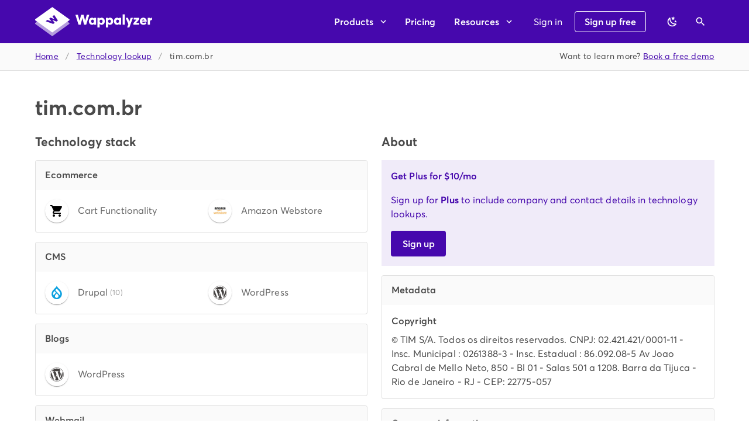

--- FILE ---
content_type: text/html
request_url: https://www.wappalyzer.com/_nuxt/static/1761770760/lookup/payload.js
body_size: -722
content:
<!doctype html>
<html>
  <head>
    <meta data-n-head="1" charset="utf-8"><meta data-n-head="1" theme_color="#4608ad"><meta data-n-head="1" name="viewport" content="width=device-width,initial-scale=1"><meta data-n-head="1" name="apple-itunes-app" content="app-id=6461162559"><title>Wappalyzer</title><link data-n-head="1" rel="author" type="text/plain" href="https://www.wappalyzer.com/humans.txt"><link data-n-head="1" rel="preconnect" href="https://www.googletagmanager.com"><link data-n-head="1" rel="apple-touch-icon" href="/apple-touch-icon.png"><script data-n-head="1" data-hid="gtm-script">window._gtm_init||(window._gtm_init=1,function(t,e,n,a,i){t[n]=1==t[n]||"yes"==e[n]||1==e[n]||1==e.msDoNotTrack||t[a]&&t[a][i]&&t[a][i]()?1:0}(window,navigator,"doNotTrack","external","msTrackingProtectionEnabled"),function(a,i,o,g,m){a[m]={},a._gtm_inject=function(t){a[m][t]=1,a[g]=a[g]||[],a[g].push({"gtm.start":(new Date).getTime(),event:"gtm.js"});var e=i.getElementsByTagName(o)[0],n=i.createElement(o);n.async=!0,n.src="https://www.googletagmanager.com/gtm.js?id="+t,e.parentNode.insertBefore(n,e)},a._gtm_inject("GTM-53QHPFF")}(window,document,"script","dataLayer","_gtm_ids"))</script><link rel="preload" href="/_nuxt/1ff004c.js" as="script"><link rel="preload" href="/_nuxt/a748a19.js" as="script"><link rel="preload" href="/_nuxt/ed7b3ce.js" as="script"><link rel="preload" href="/_nuxt/4d35153.js" as="script">
  </head>
  <body>
    <noscript data-n-head="1" data-hid="gtm-noscript" data-pbody="true"><iframe src="https://www.googletagmanager.com/ns.html?id=GTM-53QHPFF&" height="0" width="0" style="display:none;visibility:hidden" title="gtm"></iframe></noscript><div id="__nuxt"><style>#nuxt-loading{background:#fff;visibility:hidden;opacity:0;position:absolute;left:0;right:0;top:0;bottom:0;display:flex;justify-content:center;align-items:center;flex-direction:column;animation:nuxtLoadingIn 10s ease;-webkit-animation:nuxtLoadingIn 10s ease;animation-fill-mode:forwards;overflow:hidden}@keyframes nuxtLoadingIn{0%{visibility:hidden;opacity:0}20%{visibility:visible;opacity:0}100%{visibility:visible;opacity:1}}@-webkit-keyframes nuxtLoadingIn{0%{visibility:hidden;opacity:0}20%{visibility:visible;opacity:0}100%{visibility:visible;opacity:1}}#nuxt-loading>div,#nuxt-loading>div:after{border-radius:50%;width:5rem;height:5rem}#nuxt-loading>div{font-size:10px;position:relative;text-indent:-9999em;border:.5rem solid #f5f5f5;border-left:.5rem solid #fff;-webkit-transform:translateZ(0);-ms-transform:translateZ(0);transform:translateZ(0);-webkit-animation:nuxtLoading 1.1s infinite linear;animation:nuxtLoading 1.1s infinite linear}#nuxt-loading.error>div{border-left:.5rem solid #ff4500;animation-duration:5s}@-webkit-keyframes nuxtLoading{0%{-webkit-transform:rotate(0);transform:rotate(0)}100%{-webkit-transform:rotate(360deg);transform:rotate(360deg)}}@keyframes nuxtLoading{0%{-webkit-transform:rotate(0);transform:rotate(0)}100%{-webkit-transform:rotate(360deg);transform:rotate(360deg)}}</style> <script>window.addEventListener("error",function(){var e=document.getElementById("nuxt-loading");e&&(e.className+=" error")})</script> <div id="nuxt-loading" aria-live="polite" role="status"><div>Loading...</div></div> </div><script>window.__NUXT__={config:{COGNITO_USER_POOL_ID:"ap-southeast-2_Tz6DGDkmB",COGNITO_CLIENT_ID:"17uprj6843uiev15qqdkn3l5h7",COGNITO_IDENTITY_POOL_ID:"ap-southeast-2:6b7b7db4-96fd-450f-88fc-2a6feb55cb8e",DATASETS_BASE_URL:"https://lists.wappalyzer.com/",BULK_LOOKUP_BASE_URL:"https://lookup.wappalyzer.com/",RELEASE_URL:"https://s3.amazonaws.com/assets.wappalyzer.com/release.json",WEBSITE_URL:"https://www.wappalyzer.com",BASE_URL:"https://api.wappalyzer.com/v2/",STRIPE_PUBLIC_KEY:"pk_live_JVYAmAPFVBvmnes65xsp3itH",PIPEDRIVE_CLIENT_ID:"c13f52b93ab427e3",HUBSPOT_CLIENT_ID:"cac4bea5-5678-444c-902f-24f1d9f5e235",HUBSPOT_APP_ID:234667,_app:{basePath:"/",assetsPath:"/_nuxt/",cdnURL:null}},staticAssetsBase:"/_nuxt/static/1761770760"}</script>
  <script src="/_nuxt/1ff004c.js"></script><script src="/_nuxt/a748a19.js"></script><script src="/_nuxt/ed7b3ce.js"></script><script src="/_nuxt/4d35153.js"></script></body>
</html>


--- FILE ---
content_type: image/svg+xml
request_url: https://www.wappalyzer.com/images/icons/Amazon%20Webstore.svg
body_size: 9100
content:
<svg width="32" height="32" viewBox="0 0 32 32" fill="none" xmlns="http://www.w3.org/2000/svg" xmlns:xlink="http://www.w3.org/1999/xlink">
<rect width="32" height="32" fill="url(#pattern0)"/>
<defs>
<pattern id="pattern0" patternContentUnits="objectBoundingBox" width="1" height="1">
<use xlink:href="#image0" transform="scale(0.00353357)"/>
</pattern>
<image id="image0" width="283" height="283" xlink:href="[data-uri]"/>
</defs>
</svg>


--- FILE ---
content_type: text/javascript
request_url: https://www.wappalyzer.com/_nuxt/fffebc7.js
body_size: 25881
content:
(window.webpackJsonp=window.webpackJsonp||[]).push([[1],{729:function(t,e,r){"use strict";var n=r(709),o=r(721),l=r(292),c=r(708),C=(r(32),r(9),r(4),r(295)),h=r(288),v=r(71),f=r(225),y={props:{name:{type:String,default:""},role:{type:String,default:""},text:{type:String,default:""},image:{type:String,default:""}}},L=r(21),d=Object(L.a)(y,(function(){var t=this,e=t._self._c;return e(h.a,{staticClass:"mb-6",attrs:{outlined:!t.$vuetify.theme.dark}},[e(v.c,[e(c.a,[e(n.a,{attrs:{cols:"12",sm:"3"}},[e(C.a,{staticClass:"elevation-2",attrs:{width:"100%",height:"auto","max-width":"100"}},[e(f.a,{attrs:{src:t.image,alt:t.name}})],1)],1),t._v(" "),e(n.a,{attrs:{cols:"12",sm:"9"}},[e("q",{staticClass:"d-block mb-4 font-italic"},[t._v(t._s(t.text))]),t._v(" "),e("small",[e("strong",[t._v(t._s(t.name))]),e("br"),t._v("\n          "+t._s(t.role))])])],1)],1)],1)}),[],!1,null,null,null).exports,O=r(807),m={components:{Testimonial:d},data:function(){return{testimonials:O.filter((function(t){return!t.disabled}))}}},w=Object(L.a)(m,(function(){var t=this,e=t._self._c;return e(c.a,{attrs:{align:"stretch"}},t._l(t.testimonials,(function(t){var r=t.name,o=t.role,text=t.text,image=t.image;return e(n.a,{key:r,staticClass:"d-flex py-0",attrs:{cols:"12",sm:"6",md:"4"}},[e("Testimonial",{attrs:{name:r,role:o,text:text,image:image,height:"100%"}})],1)})),1)}),[],!1,null,null,null).exports,j=r(802),M=r(789),P=r(808),Z=r.n(P),H=r(809),x=r.n(H),_=r(810),S=r.n(_),z=r(811),V=r.n(z),D=r(812),k=r.n(D),E=r(813),B=r.n(E),A=r(814),W=r.n(A),T=r(815),G=r.n(T),I=r(816),R=r.n(I),F=r(817),J=r.n(F),U=r(818),N=r.n(U),Y=r(819),$=r.n(Y),K=r(791),Q=r.n(K),X={components:{Testimonials:w,Apps:j.a,UseCases:M.a,Google:V.a,Oracle:W.a,Amazon:x.a,IBM:k.a,PayPal:G.a,Ebay:S.a,Shopify:N.a,Stripe:$.a,SAP:J.a,Microsoft:B.a,Salesforce:R.a,Adobe:Z.a,G2:Q.a},props:{apps:{type:Boolean,default:!1},useCases:{type:Boolean,default:!1}},data:function(){return{logos:{Google:V.a,Oracle:W.a,Amazon:x.a,IBM:k.a,PayPal:G.a,Ebay:S.a,Shopify:N.a,Stripe:$.a,SAP:J.a,Microsoft:B.a,Salesforce:R.a,Adobe:Z.a}}}},tt=(r(820),Object(L.a)(X,(function(){var t=this,e=t._self._c;return e("div",[e(l.a,{staticClass:"mb-12"}),t._v(" "),t.useCases?[e(o.a,{staticClass:"mb-12"},[e("div",{staticClass:"text-h3 mb-4"},[t._v("Empower your sales and marketing teams")]),t._v(" "),e("p",{staticClass:"mb-8"},[t._v("\n        Use our tools for lead generation, market analysis and competitor\n        research.\n      ")]),t._v(" "),e("UseCases")],1),t._v(" "),e(l.a,{staticClass:"mb-12"})]:t._e(),t._v(" "),t.apps?[e(o.a,{staticClass:"mb-8"},[e("div",{staticClass:"text-h3 mb-4"},[t._v("Apps")]),t._v(" "),e("p",[t._v("Wappalyzer works with the tools you use every day.")]),t._v(" "),e("Apps",{attrs:{feature:""}})],1),t._v(" "),e(l.a,{staticClass:"mb-12"})]:t._e(),t._v(" "),e(o.a,{staticClass:"logos text-center"},[e("p",{staticClass:"overline font-weight-regular"},[t._v("\n      Wappalyzer is trusted by thousands of professionals world-wide\n    ")]),t._v(" "),e(c.a,{attrs:{align:"center"}},t._l(t.logos,(function(t,r){return e(n.a,{key:r,attrs:{cols:"3",sm:"2",lg:"1"}},[e(r,{tag:"component",staticClass:"companies__logo mx-auto d-block"})],1)})),1)],1),t._v(" "),e(o.a,[e("Testimonials",{staticClass:"mt-4"})],1),t._v(" "),e(o.a,{staticClass:"text-center mb-4"},[e("a",{attrs:{href:"https://www.g2.com/products/wappalyzer/reviews?utm_source=rewards-badge",target:"_blank",rel:"noopener"}},[e("G2",{staticClass:"d-inline-block",attrs:{alt:"High performer - Spring 2022",height:"120px"}})],1)])],2)}),[],!1,null,null,null));e.a=tt.exports},789:function(t,e,r){"use strict";var n=r(295),o=r(709),l=r(287),c=r(708),C=r(5),h={props:{tall:{type:Boolean,default:!1}},data:function(){return{useCases:[{title:"Website profiling",text:"Find out what websites are built with.",icon:C.Z},{title:"Lead generation",text:"Find prospects by the technologies they use.",icon:C.c},{title:"Market research",text:"Compare market shares and technology trends.",icon:C.A},{title:"Competitor analysis",text:"Discover who uses competitors' software.",icon:C.Bb},{title:"Data enrichment",text:"Technology, company and contact information.",icon:C.lb},{title:"Custom reports",text:"Create lists of websites and contacts.",icon:C.C},{title:"Website monitoring",text:"Monitor website technology changes.",icon:C.r},{title:"Browser extension",text:"See the technologies on websites you visit.",icon:C.Hb},{title:"CRM integration",text:"See the technologies of your leads.",icon:C.hb},{title:"Email verification",text:"Improve delivery and mailing list quality.",icon:C.db},{title:"API access",text:"Instant and real-time technology lookups.",icon:C.P},{title:"Security recon",text:"Reveal web technologies and version numbers.",icon:C.pc}]}}},v=r(21),component=Object(v.a)(h,(function(){var t=this,e=t._self._c;return e("div",[e(c.a,t._l(t.useCases,(function(r,c){return e(o.a,{key:c,attrs:{cols:"6",sm:t.tall?6:4,md:t.tall?6:2}},[e("div",{staticClass:"d-flex",staticStyle:{height:"100%"}},[e("div",{staticStyle:{height:"100%"}},[e(n.a,{staticClass:"mb-2",attrs:{color:"primary lighten-1",size:"48"}},[e(l.a,{attrs:{color:"primary",size:"24"}},[t._v(t._s(r.icon))])],1),t._v(" "),e("div",[e("div",{staticClass:"subtitle-2 primary--text mb-1"},[t._v("\n              "+t._s(r.title)+"\n            ")]),t._v(" "),e("div",{staticStyle:{"line-height":"1rem"}},[e("small",{staticClass:"text--disabled"},[t._v("\n                "+t._s(r.text)+"\n              ")])])])],1)])])})),1)],1)}),[],!1,null,null,null);e.a=component.exports},791:function(t,e,r){var n=r(311),o=r(312),l=["class","staticClass","style","staticStyle","attrs"];function c(object,t){var e=Object.keys(object);if(Object.getOwnPropertySymbols){var r=Object.getOwnPropertySymbols(object);t&&(r=r.filter((function(t){return Object.getOwnPropertyDescriptor(object,t).enumerable}))),e.push.apply(e,r)}return e}r(24),r(11),r(10),r(9),r(4),r(13),r(8),r(14),t.exports={functional:!0,render:function(t,e){var r=e._c,data=(e._v,e.data),C=e.children,h=void 0===C?[]:C,v=data.class,f=data.staticClass,style=data.style,y=data.staticStyle,L=data.attrs,d=void 0===L?{}:L,O=o(data,l);return r("svg",function(t){for(var i=1;i<arguments.length;i++){var source=null!=arguments[i]?arguments[i]:{};i%2?c(Object(source),!0).forEach((function(e){n(t,e,source[e])})):Object.getOwnPropertyDescriptors?Object.defineProperties(t,Object.getOwnPropertyDescriptors(source)):c(Object(source)).forEach((function(e){Object.defineProperty(t,e,Object.getOwnPropertyDescriptor(source,e))}))}return t}({class:[v,f],style:[style,y],attrs:Object.assign({xmlns:"http://www.w3.org/2000/svg",viewBox:"0 0 94 122"},d)},O),h.concat([r("path",{attrs:{fill:"#fff",d:"M8.1 89.9 47.6 110l38-20.1V11.3H8.1z"}}),r("path",{attrs:{fill:"#f2f3f2",d:"M86.4 11.6 7.3 91.3l41 20.3 38.1-19.5z"}}),r("path",{attrs:{fill:"#dcdedc",d:"M5.5 37.5v54.1l1.4.7 39.5 20.1 1.2.6 1.2-.6 38.1-20.1 1.4-.7V8.7H5.5v28.8zm2.6 52.6V11.3h77.6v78.8l-38.1 20.1L8.1 90.1z"}}),r("path",{attrs:{fill:"#ff492c",d:"M46.9 12.6c.4 0 .8 0 1.2.1L46.9 15c-1.8-.1-3.4 1.3-3.5 3.1-.1 1.8 1.3 3.4 3.1 3.5h.4c.8 0 1.6-.3 2.2-.8l1.3 2.2c-1 .7-2.2 1.1-3.5 1.1-3.2.1-5.9-2.3-6-5.5-.1-3.2 2.3-5.9 5.5-6h.5zm4.1 4.9 1.5 2.5-1.5 2.4-1.4-2.4h-2.9l1.5-2.5H51zm-2.4-.9c0-.4.1-.8.3-1.1.2-.3.6-.6.9-.8l.2-.1c.4-.2.5-.3.5-.5s-.3-.4-.5-.4c-.4 0-.7.2-.9.6l-.5-.5c.1-.2.3-.4.5-.6.3-.2.6-.2.9-.2.3 0 .7.1.9.3.2.2.4.5.4.8 0 .5-.3.9-.9 1.1l-.3.2c-.3.2-.5.3-.6.6h1.8v.7l-2.7-.1zm-1.7 12.5 9.5-5.4v-15H37.3v14.9l9.6 5.5zM90.2 64.5H3.6l-3.2 7 3.2 7h86.6l3.1-7z"}}),r("path",{attrs:{fill:"#252530",d:"M17.3 49.49q.99 0 1.74.4t1.16 1.15q.41.74.41 1.7 0 .95-.42 1.67-.43.71-1.2 1.11-.77.4-1.78.4h-2.13q-.07 0-.07.08v3.82q0 .08-.06.13-.05.05-.13.05h-1.75q-.08 0-.13-.05t-.05-.13V49.67q0-.08.05-.13t.13-.05h4.23Zm-.32 4.74q.7 0 1.11-.4.42-.4.42-1.04 0-.67-.42-1.07-.41-.41-1.11-.41h-1.9q-.07 0-.07.08v2.76q0 .08.07.08h1.9Zm11.2 1.12q.08.57.05 1.27-.01.19-.19.19h-4.63q-.09 0-.07.07.05.3.17.6.39.84 1.59.84.96-.01 1.51-.78.07-.09.14-.09.04 0 .1.06l1.08 1.06q.08.08.08.14 0 .03-.06.12-.5.62-1.27.95-.79.34-1.72.34-1.28 0-2.18-.58-.89-.59-1.28-1.64-.32-.75-.32-1.96 0-.83.23-1.46.35-1.06 1.21-1.69.86-.63 2.04-.63 1.5 0 2.41.87.91.87 1.11 2.32Zm-3.5-1.36q-.95 0-1.25.88-.06.2-.1.48 0 .07.08.07H26q.09 0 .06-.07-.08-.43-.08-.42-.13-.45-.47-.7-.33-.24-.83-.24Zm8.7-1.8q.54 0 .86.21.11.06.08.22l-.31 1.71q-.01.18-.21.11-.23-.08-.52-.08-.12 0-.34.03-.53.05-.91.4-.37.35-.37.94v4.09q0 .08-.06.13-.05.05-.12.05h-1.76q-.07 0-.13-.05-.05-.05-.05-.13v-7.35q0-.07.05-.13.06-.05.13-.05h1.76q.07 0 .12.05.06.06.06.13v.57q0 .04.03.06.02.02.04-.02.62-.89 1.65-.89Zm6.39.09q.08 0 .13.05t.05.13v1.42q0 .08-.05.13t-.13.05h-1.45q-.08 0-.08.07v5.69q0 .08-.05.13t-.13.05h-1.75q-.08 0-.13-.05t-.05-.13v-5.69q0-.07-.08-.07h-.88q-.08 0-.13-.05t-.05-.13v-1.42q0-.08.05-.13t.13-.05h.88q.08 0 .08-.08v-.33q0-.93.28-1.45.29-.51.92-.73.64-.22 1.77-.19h.57q.07 0 .12.05.06.06.06.13v1.21q0 .08-.06.13-.05.06-.12.06h-.5q-.52.01-.73.21-.2.21-.2.75v.16q0 .08.08.08h1.45Zm4.35 7.84q-1.26 0-2.16-.66-.9-.66-1.23-1.8-.21-.7-.21-1.53 0-.88.21-1.59.35-1.11 1.25-1.74.9-.63 2.16-.63 1.22 0 2.1.62.86.63 1.22 1.74.25.75.25 1.57 0 .81-.21 1.52-.33 1.17-1.23 1.83-.89.67-2.15.67Zm0-1.81q.49 0 .84-.3t.5-.83q.11-.48.11-1.05 0-.63-.11-1.06-.17-.51-.51-.8-.35-.28-.85-.28t-.84.28q-.34.29-.49.8-.12.35-.12 1.06 0 .68.11 1.05.15.53.5.83.35.3.86.3Zm8.79-6.12q.54 0 .86.21.12.06.08.22l-.31 1.71q-.01.18-.21.11-.23-.08-.52-.08-.12 0-.33.03-.54.05-.92.4-.37.35-.37.94v4.09q0 .08-.06.13-.05.05-.13.05h-1.75q-.07 0-.13-.05-.05-.05-.05-.13v-7.35q0-.07.05-.13.06-.05.13-.05H51q.08 0 .13.05.06.06.06.13v.57q0 .04.02.06.04.02.05-.02.62-.89 1.65-.89Zm10.45-.02q1.17 0 1.83.7.66.71.66 1.99v4.96q0 .08-.05.13t-.12.05h-1.76q-.07 0-.13-.05-.05-.05-.05-.13v-4.5q0-.61-.31-.97-.32-.36-.85-.36-.52 0-.85.36-.33.36-.33.96v4.51q0 .08-.05.13-.06.05-.13.05h-1.74q-.08 0-.13-.05t-.05-.13v-4.5q0-.6-.33-.97-.33-.36-.86-.36-.47 0-.8.28-.32.29-.38.8v4.75q0 .08-.05.13-.06.05-.13.05H55q-.08 0-.13-.05t-.05-.13v-7.35q0-.07.05-.13.05-.05.13-.05h1.75q.07 0 .13.05.05.06.05.13v.59q0 .04.03.06.03.01.06-.04.62-.91 1.91-.91.75 0 1.31.32.56.31.86.9.04.09.11 0 .32-.62.89-.92.56-.3 1.26-.3Zm10.76 3.18q.09.57.06 1.27-.02.19-.2.19h-4.63q-.09 0-.06.07.04.3.16.6.39.84 1.59.84.96-.01 1.52-.78.06-.09.13-.09.05 0 .11.06l1.08 1.06q.07.08.07.14 0 .03-.06.12-.49.62-1.27.95-.78.34-1.71.34-1.29 0-2.18-.58-.9-.59-1.29-1.64-.31-.75-.31-1.96 0-.83.22-1.46.35-1.06 1.21-1.69.86-.63 2.05-.63 1.5 0 2.41.87.91.87 1.1 2.32Zm-3.5-1.36q-.94 0-1.24.88-.06.2-.11.48 0 .07.08.07h2.59q.09 0 .06-.07-.07-.43-.07-.42-.14-.45-.47-.7-.34-.24-.84-.24Zm8.7-1.8q.54 0 .86.21.12.06.09.22l-.31 1.71q-.02.18-.22.11-.22-.08-.52-.08-.12 0-.33.03-.54.05-.92.4-.37.35-.37.94v4.09q0 .08-.05.13-.06.05-.13.05h-1.76q-.07 0-.12-.05-.06-.05-.06-.13v-7.35q0-.07.06-.13.05-.05.12-.05h1.76q.07 0 .13.05.05.06.05.13v.57q0 .04.03.06.03.02.05-.02.61-.89 1.64-.89ZM38.06 34.68q0-.07.05-.13.05-.05.12-.05h1.76q.07 0 .13.05.05.06.05.13v10.14q0 .08-.05.13-.06.05-.13.05h-1.76q-.07 0-.12-.05-.05-.05-.05-.13v-4.14q0-.07-.08-.07h-3.32q-.07 0-.07.07v4.14q0 .08-.05.13-.06.05-.13.05h-1.76q-.07 0-.12-.05-.06-.05-.06-.13V34.68q0-.07.06-.13.05-.05.12-.05h1.76q.07 0 .13.05.05.06.05.13v4.03q0 .08.07.08h3.32q.08 0 .08-.08v-4.03Zm4.84 1.74q-.51 0-.85-.34-.34-.33-.34-.84 0-.53.33-.86.33-.33.86-.33t.86.33q.33.33.33.86 0 .51-.34.84-.34.34-.85.34ZM42 45q-.07 0-.13-.05-.05-.05-.05-.13v-7.36q0-.08.05-.13.06-.05.13-.05h1.76q.07 0 .12.05.06.05.06.13v7.36q0 .08-.06.13-.05.05-.12.05H42Zm8.29-7.53q0-.07.06-.13.05-.05.12-.05h1.76q.07 0 .13.05.05.06.05.13v6.84q0 1.96-1.13 2.8-1.13.85-2.92.85-.53 0-1.17-.08-.15-.02-.15-.19l.06-1.55q0-.2.21-.17.54.09.99.09.96 0 1.48-.41.51-.43.51-1.35 0-.05-.03-.06-.03-.01-.06.03-.57.61-1.66.61-.98 0-1.79-.47-.82-.47-1.17-1.52-.22-.69-.22-1.79 0-1.17.27-1.9.31-.92 1.06-1.47.75-.56 1.75-.56 1.15 0 1.76.69.03.03.06.02.03-.01.03-.05v-.36Zm-.12 4.84q.12-.44.12-1.23 0-.46-.03-.71-.03-.26-.1-.49-.14-.4-.45-.65-.31-.24-.78-.24-.45 0-.76.24-.32.25-.47.65-.21.45-.21 1.22 0 .84.18 1.2.13.41.47.65.34.25.8.25.48 0 .8-.25.31-.24.43-.64Zm7.78-5.14q1.2 0 1.93.74.73.73.73 1.99v4.92q0 .08-.05.13t-.12.05h-1.76q-.07 0-.13-.05-.05-.05-.05-.13v-4.49q0-.59-.34-.97-.33-.37-.89-.37-.55 0-.89.37-.34.38-.34.97v4.49q0 .08-.05.13t-.13.05h-1.75q-.08 0-.13-.05t-.05-.13V34.68q0-.07.05-.13.05-.05.13-.05h1.75q.08 0 .13.05.05.06.05.13V38q0 .04.03.06.03.01.04-.02.62-.87 1.84-.87Z"}}),r("path",{attrs:{fill:"#fff",d:"M30.46 75.48q-.78 0-1.36-.25-.58-.25-.9-.7-.31-.45-.31-1.06v-.25q0-.05.04-.09.03-.03.08-.03h.89q.05 0 .09.03.03.04.03.09v.19q0 .46.41.76.41.31 1.12.31.61 0 .92-.26.31-.26.31-.67 0-.28-.17-.48-.17-.19-.48-.35-.32-.16-.95-.4-.71-.26-1.15-.49-.44-.23-.73-.63-.3-.39-.3-.98 0-.88.64-1.39.64-.51 1.71-.51.75 0 1.33.26.57.26.89.73.32.46.32 1.07v.17q0 .05-.04.09-.03.03-.08.03h-.9q-.05 0-.08-.03-.04-.04-.04-.09v-.11q0-.47-.38-.79-.39-.33-1.07-.33-.55 0-.85.23-.31.23-.31.65 0 .3.16.49t.48.34q.32.16.99.4.71.27 1.14.49.42.22.73.61.3.4.3.99 0 .9-.67 1.43-.66.53-1.81.53Zm6.1 0q-.74 0-1.31-.29-.57-.29-.88-.82-.32-.54-.32-1.24v-4.61q0-.05.04-.08.03-.04.08-.04h.92q.05 0 .09.04.03.03.03.08v4.63q0 .59.37.96t.98.37q.61 0 .98-.37t.37-.96v-4.63q0-.05.04-.08.03-.04.08-.04h.92q.05 0 .09.04.03.03.03.08v4.61q0 .7-.31 1.24-.31.53-.88.82-.57.29-1.32.29Zm8.42-7q.05-.08.14-.08h.92q.05 0 .09.04.03.03.03.08v6.76q0 .05-.03.08-.04.04-.09.04h-.92q-.05 0-.09-.04-.03-.03-.03-.08v-4.77q0-.03-.03-.04-.02-.01-.03.02l-1.25 1.92q-.05.08-.14.08h-.46q-.09 0-.14-.08l-1.26-1.91q-.01-.03-.04-.02-.02.01-.02.04v4.76q0 .05-.03.08-.04.04-.09.04h-.92q-.05 0-.08-.04-.04-.03-.04-.08v-6.76q0-.05.04-.08.03-.04.08-.04h.92q.09 0 .14.08l1.63 2.47q.02.02.04.02t.03-.02l1.63-2.47Zm7.15 0q.05-.08.14-.08h.92q.05 0 .08.04.04.03.04.08v6.76q0 .05-.04.08-.03.04-.08.04h-.92q-.05 0-.08-.04-.04-.03-.04-.08v-4.77q0-.03-.02-.04-.03-.01-.04.02l-1.25 1.92q-.05.08-.14.08h-.46q-.09 0-.14-.08l-1.26-1.91q-.01-.03-.03-.02-.03.01-.03.04v4.76q0 .05-.03.08-.04.04-.09.04h-.92q-.05 0-.08-.04-.04-.03-.04-.08v-6.76q0-.05.04-.08.03-.04.08-.04h.92q.09 0 .14.08l1.63 2.47q.02.02.04.02t.03-.02l1.63-2.47Zm7.38.8q0 .05-.03.08-.04.04-.09.04h-3.41q-.05 0-.05.05v1.87q0 .05.05.05h2.29q.05 0 .09.03.03.04.03.09v.76q0 .05-.03.09-.04.03-.09.03h-2.29q-.05 0-.05.05v1.93q0 .05.05.05h3.41q.05 0 .09.04.03.03.03.08v.76q0 .05-.03.08-.04.04-.09.04h-4.5q-.05 0-.08-.04-.04-.03-.04-.08v-6.76q0-.05.04-.08.03-.04.08-.04h4.5q.05 0 .09.04.03.03.03.08v.76Zm5.11 6.12q-.1 0-.14-.09l-1.32-2.88q-.02-.04-.06-.04h-1.2q-.05 0-.05.05v2.84q0 .05-.04.08-.03.04-.08.04h-.92q-.05 0-.08-.04-.04-.03-.04-.08v-6.76q0-.05.04-.08.03-.04.08-.04h2.75q.61 0 1.08.25.47.26.73.72.26.47.26 1.07 0 .69-.36 1.17-.35.49-.98.68-.02 0-.03.02-.01.02 0 .04l1.41 2.91q.02.04.02.06 0 .08-.11.08h-.96Zm-2.72-6q-.05 0-.05.05v1.99q0 .05.05.05h1.5q.48 0 .77-.29.3-.28.3-.75t-.3-.76q-.29-.29-.77-.29h-1.5Z"}}),r("path",{attrs:{fill:"#252530",d:"M34.03 93.46q-.03.03-.02.06.02.03.06.03H38q.07 0 .12.05.06.05.06.12v1.41q0 .07-.06.12-.05.05-.12.05h-6.52q-.08 0-.13-.05t-.05-.12v-1.34q0-.13.09-.22.71-.69 1.45-1.51.74-.82.93-1.02.4-.48.82-.92 1.32-1.46 1.32-2.17 0-.51-.36-.84-.36-.32-.94-.32t-.94.32q-.37.33-.37.87v.36q0 .07-.05.12-.05.05-.12.05h-1.71q-.07 0-.12-.05-.06-.05-.06-.12v-.68q.05-.78.5-1.39.45-.6 1.19-.92.75-.32 1.68-.32 1.03 0 1.79.39.76.38 1.17 1.03.42.66.42 1.45 0 .61-.31 1.25-.3.64-.91 1.38-.45.56-.97 1.12-.52.55-1.55 1.59l-.22.22Zm8.86 2q-1.6 0-2.52-.89-.93-.89-.93-2.43v-3.83q0-1.51.93-2.39.92-.89 2.52-.89 1.59 0 2.53.89.93.88.93 2.39v3.83q0 1.54-.93 2.43-.94.89-2.53.89Zm0-1.75q.65 0 1.03-.4.39-.4.39-1.07v-3.99q0-.66-.39-1.06-.38-.4-1.03-.4-.64 0-1.02.4-.39.4-.39 1.06v3.99q0 .67.39 1.07.38.4 1.02.4Zm7.52-.25q-.03.03-.01.06.01.03.06.03h3.93q.07 0 .12.05.05.05.05.12v1.41q0 .07-.05.12-.05.05-.12.05h-6.53q-.07 0-.12-.05-.05-.05-.05-.12v-1.34q0-.13.08-.22.72-.69 1.45-1.51.74-.82.93-1.02.41-.48.83-.92 1.32-1.46 1.32-2.17 0-.51-.36-.84-.37-.32-.95-.32t-.94.32q-.36.33-.36.87v.36q0 .07-.05.12-.05.05-.13.05H47.8q-.07 0-.12-.05-.05-.05-.05-.12v-.68q.04-.78.49-1.39.45-.6 1.2-.92.75-.32 1.67-.32 1.03 0 1.79.39.77.38 1.18 1.03.41.66.41 1.45 0 .61-.3 1.25-.31.64-.92 1.38-.45.56-.97 1.12-.52.55-1.55 1.59l-.22.22Zm11.46-3q.29.66.29 1.53 0 .79-.26 1.45-.35.93-1.17 1.45-.82.53-1.94.53-1.1 0-1.93-.55-.83-.56-1.2-1.5-.2-.56-.23-1.22 0-.17.17-.17h1.72q.17 0 .17.17.06.48.16.71.13.38.43.59.29.21.7.21.81 0 1.12-.71.2-.43.2-1.01 0-.69-.22-1.12-.33-.68-1.11-.68-.16 0-.34.09-.17.1-.42.27-.06.04-.11.04-.09 0-.13-.08l-.86-1.21q-.03-.04-.03-.1 0-.09.06-.14l2.3-2.02q.03-.03.03-.06-.01-.03-.05-.03h-3.41q-.07 0-.13-.05-.05-.05-.05-.12v-1.41q0-.07.05-.12.06-.05.13-.05h6.04q.08 0 .13.05t.05.12v1.6q0 .11-.1.22l-1.9 1.74q-.03.03-.02.05 0 .03.06.03 1.26.25 1.8 1.5Z"}})]))}}},792:function(t,e,r){var content=r(821);content.__esModule&&(content=content.default),"string"==typeof content&&(content=[[t.i,content,""]]),content.locals&&(t.exports=content.locals);(0,r(18).default)("28610fa0",content,!0,{sourceMap:!1})},807:function(t){t.exports=JSON.parse('[{"name":"Ilya Grigorik","role":"Principal Engineer at Shopify","image":"/images/testimonials/ilya-grigorik.jpg","text":"Wappalyzer has proven to be a great tool to help us break down the aggregate analysis of how the web is doing by various technologies."},{"name":"Thomas Alibert","role":"Growth Engineer at PayFit","image":"/images/testimonials/thomas-alibert.png","text":"These days you need advanced marketing tools to stand out from the competition. Wappalyzer help us do just that."},{"name":"Michael Petselas","role":"Customer Growth Specialist at HubSpot","image":"/images/testimonials/michael-petselas.jpg","text":"I use Wappalyzer all the time and it\'s been invaluable in being relevant in my outreach."},{"name":"Roman Schweiger","role":"Head of Business Development at Boomerank","image":"/images/testimonials/roman-schweiger.jpg","text":"Wappalyzer is an integral part of our sales process, enabling us to optimise lead segmentation at scale. It’s a total game changer for our organisation."},{"name":"Rick Viscomi","role":"Senior DevRel Engineer at Google","image":"/images/testimonials/rick-viscomi.jpg","text":"Wappalyzer has been such a useful part of the HTTP Archive dataset. It\'s enabled us to slice the data in new ways and discover more interesting insights about the state of the web."},{"name":"Rabin Nuchtabek","role":"Chief Growth Engineer at Skedify","image":"/images/testimonials/rabin-nuchtabek.jpg","text":"Wappalyzer is helping our sales teams to understand prospects better and faster by having a clear view on their tech stack."},{"name":"Patrick Meenan","role":"Engineering Fellow at Catchpoint","image":"/images/testimonials/patrick-meenan.jpg","text":"Wappalyzer has been hugely valuable to slice performance data by the various detected applications at WebPageTest.org.","disabled":true}]')},808:function(t,e,r){var n=r(311),o=r(312),l=["class","staticClass","style","staticStyle","attrs"];function c(object,t){var e=Object.keys(object);if(Object.getOwnPropertySymbols){var r=Object.getOwnPropertySymbols(object);t&&(r=r.filter((function(t){return Object.getOwnPropertyDescriptor(object,t).enumerable}))),e.push.apply(e,r)}return e}r(24),r(11),r(10),r(9),r(4),r(13),r(8),r(14),t.exports={functional:!0,render:function(t,e){var r=e._c,data=(e._v,e.data),C=e.children,h=void 0===C?[]:C,v=data.class,f=data.staticClass,style=data.style,y=data.staticStyle,L=data.attrs,d=void 0===L?{}:L,O=o(data,l);return r("svg",function(t){for(var i=1;i<arguments.length;i++){var source=null!=arguments[i]?arguments[i]:{};i%2?c(Object(source),!0).forEach((function(e){n(t,e,source[e])})):Object.getOwnPropertyDescriptors?Object.defineProperties(t,Object.getOwnPropertyDescriptors(source)):c(Object(source)).forEach((function(e){Object.defineProperty(t,e,Object.getOwnPropertyDescriptor(source,e))}))}return t}({class:[v,f],style:[style,y],attrs:Object.assign({width:"2271",height:"546",viewBox:"0 0 2271 546",fill:"none",xmlns:"http://www.w3.org/2000/svg"},d)},O),h.concat([r("path",{attrs:{"fill-rule":"evenodd","clip-rule":"evenodd",d:"M373.462 11.4712H591.963V534.542L373.462 11.4712ZM219.537 11.4712H0.879272V534.542L219.537 11.4712ZM296.512 204.241L435.73 534.542H344.5L302.867 429.344H200.964L296.512 204.241Z",fill:"currentColor"}}),r("path",{attrs:{"fill-rule":"evenodd","clip-rule":"evenodd",d:"M888.684 394.397L857.556 539.114H785.963L904.248 14.6423H989.057L1100.34 539.114H1027.97L997.617 394.397H888.684ZM989.057 336.033L964.933 210.732C957.929 174.936 950.926 128.27 945.491 90.9045H942.366C936.931 129.036 929.124 177.27 922.146 210.732L897.244 336.033H989.057ZM1373.61 0.647888V441.853C1373.61 470.659 1375.17 512.681 1376.71 539.127H1313.69L1309.02 493.227H1306.69C1294.24 519.672 1265.44 545.365 1227.32 545.365C1157.29 545.365 1114.49 469.09 1114.49 351.61C1114.49 217.762 1171.28 154.729 1231.22 154.729C1261.55 154.729 1285.68 168.749 1298.9 197.529H1300.46V0.647888H1373.61V0.647888ZM1300.45 304.906C1300.45 297.915 1300.45 289.355 1299.67 281.547C1295.78 247.32 1276.32 217.749 1249.88 217.749C1203.95 217.749 1188.4 281.547 1188.4 351.597C1188.4 429.415 1208.63 483.875 1247.54 483.875C1263.89 483.875 1285.66 475.315 1298.11 430.194C1299.67 423.968 1300.45 414.617 1300.45 406.083V304.906V304.906ZM1547.85 545.352C1472.38 545.352 1417.89 480.763 1417.89 350.832C1417.89 213.08 1482.47 154.716 1551.72 154.716C1626.43 154.716 1680.11 221.64 1680.11 349.262C1680.11 499.452 1606.18 545.352 1548.61 545.352H1547.85ZM1550.17 487.779C1595.29 487.779 1605.42 407.626 1605.42 350.053C1605.42 293.233 1595.3 212.314 1548.62 212.314C1500.36 212.314 1491.04 293.233 1491.04 350.053C1491.04 413.073 1501.93 487.779 1549.4 487.779H1550.17ZM1724.21 0.647888H1797.35V203.741H1798.9C1818.36 169.514 1844.81 154.716 1878.28 154.716C1942.85 154.716 1983.33 227.865 1983.33 343.815C1983.33 479.206 1928.08 545.352 1865.83 545.352C1828.47 545.352 1807.46 525.106 1791.11 491.644H1788.02L1784.12 539.114H1721.1C1722.65 513.447 1724.21 470.646 1724.21 441.84V0.647888V0.647888ZM1797.35 405.266C1797.35 413.852 1798.12 422.412 1800.46 428.624C1812.12 474.55 1834.7 483.875 1849.47 483.875C1893.05 483.875 1909.39 426.303 1909.39 348.484C1909.39 276.113 1892.28 217.749 1848.69 217.749C1824.57 217.749 1805.11 246.542 1799.67 273.778C1798.11 281.56 1797.33 291.689 1797.33 299.458V405.266H1797.35V405.266ZM2091.27 364.813C2092.04 462.086 2134.05 486.197 2178.41 486.197C2204.87 486.197 2227.44 479.984 2243.78 472.19L2254.67 525.106C2232.11 536.779 2197.86 543.018 2164.4 543.018C2069.48 543.018 2019.67 471.424 2019.67 354.697C2019.67 230.965 2076.47 154.703 2155.06 154.703C2233.66 154.703 2270.24 230.187 2270.24 325.138C2270.24 343.802 2269.44 355.488 2268.68 365.591L2091.27 364.813V364.813ZM2200.98 312.688C2201.76 245.764 2178.41 209.98 2149.63 209.98C2111.49 209.98 2094.37 265.231 2092.04 312.688H2200.98Z",fill:"currentColor"}})]))}}},809:function(t,e,r){var n=r(311),o=r(312),l=["class","staticClass","style","staticStyle","attrs"];function c(object,t){var e=Object.keys(object);if(Object.getOwnPropertySymbols){var r=Object.getOwnPropertySymbols(object);t&&(r=r.filter((function(t){return Object.getOwnPropertyDescriptor(object,t).enumerable}))),e.push.apply(e,r)}return e}r(24),r(11),r(10),r(9),r(4),r(13),r(8),r(14),t.exports={functional:!0,render:function(t,e){var r=e._c,data=(e._v,e.data),C=e.children,h=void 0===C?[]:C,v=data.class,f=data.staticClass,style=data.style,y=data.staticStyle,L=data.attrs,d=void 0===L?{}:L,O=o(data,l);return r("svg",function(t){for(var i=1;i<arguments.length;i++){var source=null!=arguments[i]?arguments[i]:{};i%2?c(Object(source),!0).forEach((function(e){n(t,e,source[e])})):Object.getOwnPropertyDescriptors?Object.defineProperties(t,Object.getOwnPropertyDescriptors(source)):c(Object(source)).forEach((function(e){Object.defineProperty(t,e,Object.getOwnPropertyDescriptor(source,e))}))}return t}({class:[v,f],style:[style,y],attrs:Object.assign({fill:"currentColor",xmlns:"http://www.w3.org/2000/svg",width:"980",height:"420",viewBox:"0 0 980 420"},d)},O),h.concat([r("path",{attrs:{d:"M143.4,142.50677 C137.9,134.817197 132,128.625592 132,114.444821 L132,67.2088693 C132,47.2359513 133.4,28.8608666 118.7,15.0795531 C107,3.89471903 87.8,0 73,0 C44.2,0 12,10.6855112 5.2,46.3371699 C4.5,50.1320244 7.3,52.1293162 9.7,52.7285037 L39.2,55.9241706 C41.9,55.824306 43.9,53.1279621 44.4,50.4316181 C46.9,38.1482735 57.2,32.2562627 68.8,32.2562627 C75,32.2562627 82.1,34.5531483 85.8,40.1455653 C90,46.3371699 89.5,54.9255247 89.5,62.1157752 L89.5,66.0104942 C71.9,68.0077861 49,69.3060257 32.5,76.5961408 C13.4,84.5853081 0,101.362559 0,125.929248 C0,157.386594 19.9,173.1652 45.4,173.1652 C67,173.1652 78.8,168.072106 95.4,151.095125 C100.9,159.084292 102.7,162.979012 112.8,171.267773 C115.1,172.466148 118,172.366283 120,170.56872 L120.1,170.56872 C126.1,165.275897 137.1,155.589032 143.3,150.495938 C145.8,148.498646 145.3,145.203114 143.4,142.50677 Z M89.4,96.7687881 C89.4,108.55281 89.7,118.439404 83.7,128.925186 C78.9,137.413676 71.3,142.7065 62.7,142.7065 C51.1,142.7065 44.3,133.918416 44.3,120.73629 C44.3,94.9712255 67.5,90.2775897 89.3,90.2775897 L89.3,96.7687881 L89.4,96.7687881 Z M167.1,165.875085 L167.1,10.3859174 C167.1,7.2901151 169.7,4.79350034 173,4.79350034 L201.3,4.79350034 C204.2,4.89336493 206.6,7.19025051 206.8,9.98645904 L206.8,30.2589709 L207.3,30.2589709 C214.7,10.5856466 228.6,1.49796886 247.3,1.49796886 C266.3,1.49796886 278.2,10.6855112 286.7,30.2589709 C294.1,10.5856466 310.7,1.49796886 328.6,1.49796886 C341.3,1.49796886 355.2,6.79079215 363.7,18.4749492 C373.3,31.5572106 371.3,50.5314827 371.3,67.2088693 L371.3,165.275897 C371.3,168.371699 368.7,170.868314 365.5,170.868314 L335,170.868314 C332,170.56872 329.5,168.271835 329.5,165.275897 L329.5,82.88761 C329.5,76.2965471 330.1,60.0186188 328.6,53.7271496 C326.3,43.2413676 319.6,40.3452945 310.8,40.3452945 C303.5,40.3452945 295.8,45.2386594 292.7,53.1279621 C289.6,60.9174001 289.9,74.0995261 289.9,82.88761 L289.9,165.275897 C289.9,168.371699 287.3,170.868314 284,170.868314 L253.7,170.868314 C250.6,170.56872 248.2,168.271835 248.2,165.275897 L248.2,82.88761 C248.2,65.5111713 251,40.0457007 229.5,40.0457007 C207.7,40.0457007 208.6,64.9119838 208.6,82.88761 L208.6,165.275897 C208.6,168.371699 206,170.868314 202.8,170.868314 L172.5,170.868314 C169.6,170.76845 167.3,168.671293 167.1,165.875085 Z M608,230.687204 C551,272.630332 468.6,295 397.5,295 C297.9,295 208.2,258.149966 140.3,196.932972 C135,192.139472 139.7,185.548409 146.1,189.343263 C219.3,231.885579 309.9,257.450914 403.4,257.450914 C466.5,257.450914 535.9,244.468517 599.7,217.405213 C609.4,213.310765 617.4,223.696682 608,230.687204 Z M680.5,137.513541 L680.5,161.281313 C680.5,164.47698 677,168.371699 673.2,166.374408 C642.5,150.296209 601.9,148.498646 567.9,166.474272 C564.5,168.371699 560.8,164.67671 560.8,161.381178 L560.8,138.811781 C560.8,135.216655 560.8,129.025051 564.5,123.532498 L624.4,37.8486798 L572.3,37.8486798 C569.1,37.8486798 566.5,35.5517942 566.5,32.2562627 L566.5,9.98645904 C566.5,6.59106297 569,4.39404198 572.1,4.39404198 L671.8,4.39404198 C675,4.39404198 677.6,6.69092756 677.6,9.98645904 L677.6,29.0605958 C677.6,32.2562627 674.9,36.4505755 670.1,43.0416385 L618.4,116.641842 C637.6,116.142519 657.9,119.038592 675.3,128.825322 C679.1,131.122207 680.2,134.317874 680.5,137.513541 Z M487,65.9106297 C469.4,67.9079215 446.4,69.2061611 430,76.3964116 C411,84.5853081 397.7,101.362559 397.7,125.929248 C397.7,157.386594 417.5,173.1652 443,173.1652 C464.5,173.1652 476.4,168.072106 493,151.095125 C498.5,159.084292 500.3,162.979012 510.4,171.267773 C512.7,172.466148 515.6,172.366283 517.6,170.56872 L517.6,170.56872 C523.7,165.275897 534.7,155.589032 540.8,150.495938 C543.2,148.498646 542.9,145.203114 540.9,142.50677 C535.4,134.817197 529.5,128.625592 529.5,114.444821 L529.5,67.2088693 C529.5,47.2359513 530.9,28.8608666 516.1,15.0795531 C504.5,3.89471903 485.2,0 470.4,0 C441.6,0 409.3,10.6855112 402.6,46.3371699 C401.9,50.1320244 404.6,52.1293162 407.1,52.7285037 L436.5,55.9241706 C439.2,55.824306 441.3,53.1279621 441.8,50.3317536 C444.3,38.0484089 454.6,32.1563981 466.2,32.1563981 C472.4,32.1563981 479.5,34.4532837 483.2,40.0457007 C487.5,46.2373053 486.9,54.8256601 486.9,62.0159106 L487,65.9106297 L487,65.9106297 Z M487,96.7687881 C487,108.55281 487.3,118.439404 481.3,128.925186 C476.5,137.413676 468.8,142.7065 460.4,142.7065 C448.7,142.7065 441.9,133.918416 441.9,120.73629 C441.9,94.9712255 465.1,90.2775897 487,90.2775897 L487,96.7687881 L487,96.7687881 Z M763.3,1.49796886 C719.4,1.49796886 695.1,39.1469194 695.1,87.4813812 C695.1,135.516249 719.1,174.163846 763.3,174.163846 C805.7,174.163846 832.7,136.514895 832.7,89.1790792 C832.8,40.1455653 808.4,1.49796886 763.3,1.49796886 Z M763.3,142.207177 C739.5,142.207177 739.8,101.662153 739.8,82.6878808 C739.8,63.7136087 741.2,33.3547732 763.5,33.3547732 C773.1,33.3547732 780,37.549086 783.3,48.4343263 C787.3,60.8175355 787.8,76.4962762 787.8,89.6784022 C788,109.451591 786.9,142.207177 763.3,142.207177 Z M972.1,19.8730535 C980,32.3561273 980,53.2278267 980,68.3073798 L980,166.174678 C979.6,168.871022 977.1,171.068043 974.1,171.068043 L943.7,171.068043 C941,170.76845 938.6,168.771158 938.3,166.174678 L938.3,81.7890995 C938.3,64.8121192 940.3,39.9458362 919.4,39.9458362 C912,39.9458362 905.2,44.8392011 901.9,52.3290454 C897.6,61.8161814 897,71.3033175 897,81.7890995 L897,165.475626 C897,168.571429 894.3,171.167908 891.1,171.167908 L860.9,171.167908 C857.8,170.968179 855.4,168.471564 855.4,165.475626 L855.4,9.98645904 C855.7,7.09038592 858.2,4.89336493 861.3,4.89336493 L889.4,4.89336493 C892,4.99322952 894.3,6.79079215 894.8,9.28740691 L894.8,33.0551794 L895.3,33.0551794 C903.7,11.7840217 915.7,1.69769804 936.6,1.69769804 C950.2,1.49796886 963.5,6.49119838 972.1,19.8730535 Z M655.9,185.148951 C662.1,192.938389 654.3,246.365944 623.7,271.831415 C619,275.726134 614.5,273.628978 616.6,268.436019 C623.5,251.359174 638.9,212.911307 631.6,203.6239 C624.4,194.336493 583.5,199.229858 565.2,201.426879 C559.6,202.125931 558.8,197.232566 563.8,193.737305 C596.3,170.868314 649.7,177.459377 655.9,185.148951 Z",transform:"translate(0 124)"}})]))}}},810:function(t,e,r){var n=r(311),o=r(312),l=["class","staticClass","style","staticStyle","attrs"];function c(object,t){var e=Object.keys(object);if(Object.getOwnPropertySymbols){var r=Object.getOwnPropertySymbols(object);t&&(r=r.filter((function(t){return Object.getOwnPropertyDescriptor(object,t).enumerable}))),e.push.apply(e,r)}return e}r(24),r(11),r(10),r(9),r(4),r(13),r(8),r(14),t.exports={functional:!0,render:function(t,e){var r=e._c,data=(e._v,e.data),C=e.children,h=void 0===C?[]:C,v=data.class,f=data.staticClass,style=data.style,y=data.staticStyle,L=data.attrs,d=void 0===L?{}:L,O=o(data,l);return r("svg",function(t){for(var i=1;i<arguments.length;i++){var source=null!=arguments[i]?arguments[i]:{};i%2?c(Object(source),!0).forEach((function(e){n(t,e,source[e])})):Object.getOwnPropertyDescriptors?Object.defineProperties(t,Object.getOwnPropertyDescriptors(source)):c(Object(source)).forEach((function(e){Object.defineProperty(t,e,Object.getOwnPropertyDescriptor(source,e))}))}return t}({class:[v,f],style:[style,y],attrs:Object.assign({fill:"none",width:"980",height:"394",viewBox:"0 0 980 394",xmlns:"http://www.w3.org/2000/svg"},d)},O),h.concat([r("path",{attrs:{d:"M927.2 95.3L843.8 262.7L760.2 95.3H702L716.9 123.2C697.2 93.8 658.3 86.3 622.8 86.3C518.8 86.3 512.2 143.2 512.2 152.3H564C564 152.3 566.7 119.1 619.3 119.1C653.5 119.1 680 134.8 680 164.8V175.5H619.3C552.1 175.5 511.3 191.9 499.6 225.2C500.8 217.8 501.5 210.2 501.5 202.3C501.5 138.4 458.4 87 385.6 87C317.4 87 296.2 123.8 296.2 123.8V0.700012H246.2V188.1C245.5 147.3 219 86.3 126.7 86.3C57.6 86.3 0 115.7 0 204.1C0 274.2 38.7 318.3 128.5 318.3C234.2 318.3 240.9 248.7 240.9 248.7H189.7C189.7 248.7 178.7 286.2 125.3 286.2C81.8 286.2 50.5 256.8 50.5 215.7H246.1V273.9C246.1 289.4 245 311.2 245 311.2H294C294 311.2 295.7 295.6 295.7 281.3C295.7 281.3 319.8 319.1 385.4 319.1C441.3 319.1 482.8 287.6 496.5 239.2C496.2 241.7 496.1 244.4 496.1 247.1C496.1 294.2 535.4 319.8 588.6 319.8C661.1 319.8 684.4 279.7 684.4 279.7C684.4 295.6 685.6 311.3 685.6 311.3H731.6C731.6 311.3 729.8 291.9 729.8 279.4V171.7C729.8 157.3 727.4 145.3 723.2 135.2L816.4 310.2L772.6 393.3H827.9L980 95.3H927.2ZM51.8 182.7C51.8 142.3 88.6 119.3 125 119.3C166.4 119.3 194.6 144.7 194.6 182.7H51.8ZM373.3 285.2C323.2 285.2 296.2 246.1 296.2 202.7C296.2 162.3 320.4 120.7 372.9 120.7C419.8 120.7 449.7 155.5 449.7 202.3C449.7 252.5 415.3 285.2 373.3 285.2ZM680 222C680 240.6 668.5 286.9 600.9 286.9C563.8 286.9 548 268.4 548 247C548 208 601.5 207.7 680.1 207.7L680 222Z",fill:"currentColor"}})]))}}},811:function(t,e,r){var n=r(311),o=r(312),l=["class","staticClass","style","staticStyle","attrs"];function c(object,t){var e=Object.keys(object);if(Object.getOwnPropertySymbols){var r=Object.getOwnPropertySymbols(object);t&&(r=r.filter((function(t){return Object.getOwnPropertyDescriptor(object,t).enumerable}))),e.push.apply(e,r)}return e}r(24),r(11),r(10),r(9),r(4),r(13),r(8),r(14),t.exports={functional:!0,render:function(t,e){var r=e._c,data=(e._v,e.data),C=e.children,h=void 0===C?[]:C,v=data.class,f=data.staticClass,style=data.style,y=data.staticStyle,L=data.attrs,d=void 0===L?{}:L,O=o(data,l);return r("svg",function(t){for(var i=1;i<arguments.length;i++){var source=null!=arguments[i]?arguments[i]:{};i%2?c(Object(source),!0).forEach((function(e){n(t,e,source[e])})):Object.getOwnPropertyDescriptors?Object.defineProperties(t,Object.getOwnPropertyDescriptors(source)):c(Object(source)).forEach((function(e){Object.defineProperty(t,e,Object.getOwnPropertyDescriptor(source,e))}))}return t}({class:[v,f],style:[style,y],attrs:Object.assign({xmlns:"http://www.w3.org/2000/svg",width:"1000",height:"328",viewBox:"0 0 1000 328",fill:"currentColor"},d)},O),h.concat([r("g",[r("path",{attrs:{d:"M245.85118 115.7924L129.16241 115.7924 129.16241 150.41815 211.91795 150.41815C207.8297 198.97274 167.43382 219.67927 129.30233 219.67927 80.51709 219.67927 37.94727 181.29524 37.94727 127.49491 37.94727 75.08572 78.52746 34.72307 129.41009 34.72307 168.66655 34.72307 191.79846 59.74845 191.79846 59.74845L216.04264 34.64225C216.04264 34.64225 184.92462 1.13686838e-13 128.17094 1.13686838e-13 55.908732 1.13686838e-13-2.84217094e-14 60.99521-2.84217094e-14 126.87791-2.84217094e-14 191.43537 52.59191 254.38886 130.01618 254.38886 198.11515 254.38886 247.96415 207.73837 247.96415 138.75756 247.96415 124.2039 245.85118 115.7924 245.85118 115.7924L245.85118 115.7924zM341.43989 90.71925C293.56024 90.71925 259.24702 128.15125 259.24702 171.80843 259.24702 216.1111 292.52888 254.23935 342.00257 254.23935 386.78968 254.23935 423.48129 220.00772 423.48129 172.76064 423.48129 118.6088 380.80041 90.71925 341.43989 90.71925L341.43989 90.71925zM341.916 122.83463C365.46201 122.83463 387.77348 141.87024 387.77348 172.54422 387.77348 202.56748 365.5558 222.14562 341.80779 222.14562 315.71335 222.14562 295.12796 201.24667 295.12796 172.30618 295.12796 143.98634 315.4581 122.83463 341.916 122.83463L341.916 122.83463zM520.20513 90.71925C472.32546 90.71925 438.01225 128.15125 438.01225 171.80843 438.01225 216.1111 471.29411 254.23935 520.76779 254.23935 565.5549 254.23935 602.24651 220.00772 602.24651 172.76064 602.24651 118.6088 559.56563 90.71925 520.20513 90.71925L520.20513 90.71925zM520.68122 122.83463C544.22723 122.83463 566.5387 141.87024 566.5387 172.54422 566.5387 202.56748 544.32103 222.14562 520.57302 222.14562 494.47857 222.14562 473.89318 201.24667 473.89318 172.30618 473.89318 143.98634 494.22332 122.83463 520.68122 122.83463L520.68122 122.83463zM695.53152 90.80581C651.58324 90.80581 617.03923 129.29777 617.03923 172.50094 617.03923 221.71338 657.08811 254.34756 694.77404 254.34756 718.07635 254.34756 730.46697 245.09778 739.61439 234.48103L739.61439 250.60366C739.61439 278.81199 722.48677 295.70369 696.63518 295.70369 671.66115 295.70369 659.13434 277.13379 654.78131 266.59642L623.35843 279.73257C634.50608 303.30269 656.94575 327.884 696.89487 327.884 740.59008 327.884 773.89388 300.36114 773.89388 242.63973L773.89388 95.71834 739.61439 95.71834 739.61439 109.56864C729.08138 98.21133 714.668 90.80581 695.53152 90.80581zM698.71272 122.85627C720.25971 122.85627 742.38445 141.25422 742.38445 172.67407 742.38445 204.60962 720.30687 222.21053 698.23662 222.21053 674.80689 222.21053 653.00673 203.18608 653.00673 172.97705 653.00673 141.58716 675.64824 122.85627 698.71272 122.85627L698.71272 122.85627zM926.31215 90.61104C884.85633 90.61104 850.04893 123.59385 850.04893 172.26289 850.04893 223.76112 888.84715 254.30428 930.29411 254.30428 964.88686 254.30428 986.11816 235.37957 998.78816 218.42334L970.52486 199.61724C963.19066 210.99924 950.92967 222.12398 930.46723 222.12398 907.48204 222.12398 896.91371 209.53789 890.36625 197.34492L999.99996 151.85533 994.30836 138.52442C983.71306 112.41739 959.00516 90.61104 926.31215 90.61104L926.31215 90.61104zM927.74039 122.05555C942.67857 122.05555 953.42917 129.9977 957.99471 139.51992L884.78286 170.12042C881.62651 146.42924 904.07072 122.05555 927.74039 122.05555z"}}),r("polygon",{attrs:{points:"797.786 249.448 833.796 249.448 833.796 8.453 797.786 8.453"}})])]))}}},812:function(t,e,r){var n=r(311),o=r(312),l=["class","staticClass","style","staticStyle","attrs"];function c(object,t){var e=Object.keys(object);if(Object.getOwnPropertySymbols){var r=Object.getOwnPropertySymbols(object);t&&(r=r.filter((function(t){return Object.getOwnPropertyDescriptor(object,t).enumerable}))),e.push.apply(e,r)}return e}r(24),r(11),r(10),r(9),r(4),r(13),r(8),r(14),t.exports={functional:!0,render:function(t,e){var r=e._c,data=(e._v,e.data),C=e.children,h=void 0===C?[]:C,v=data.class,f=data.staticClass,style=data.style,y=data.staticStyle,L=data.attrs,d=void 0===L?{}:L,O=o(data,l);return r("svg",function(t){for(var i=1;i<arguments.length;i++){var source=null!=arguments[i]?arguments[i]:{};i%2?c(Object(source),!0).forEach((function(e){n(t,e,source[e])})):Object.getOwnPropertyDescriptors?Object.defineProperties(t,Object.getOwnPropertyDescriptors(source)):c(Object(source)).forEach((function(e){Object.defineProperty(t,e,Object.getOwnPropertyDescriptor(source,e))}))}return t}({class:[v,f],style:[style,y],attrs:Object.assign({fill:"currentColor",xmlns:"http://www.w3.org/2000/svg",width:"480",height:"155",viewBox:"0 0 480 155"},d)},O),h.concat([r("g",{attrs:{fill:"currentColor",transform:"translate(46)"}},[r("polygon",{attrs:{points:"0 0 75.18 0 75.18 10.75 0 10.75"}}),r("polygon",{attrs:{points:"0 20.51 75.18 20.51 75.18 31.26 0 31.26"}}),r("polygon",{attrs:{points:"21.47 40.99 53.72 40.99 53.72 51.77 21.47 51.77"}}),r("polygon",{attrs:{points:"21.47 61.5 53.72 61.5 53.72 72.22 21.47 72.22"}}),r("polygon",{attrs:{points:"21.47 82.01 53.72 82.01 53.72 92.72 21.47 92.72"}}),r("polygon",{attrs:{points:"21.47 102.5 53.72 102.5 53.72 113.25 21.47 113.25"}}),r("polygon",{attrs:{points:"0 123.02 75.18 123.02 75.18 133.75 0 133.75"}}),r("polygon",{attrs:{points:"0 143.48 75.18 143.48 75.18 154.23 0 154.23"}}),r("path",{attrs:{d:"M85.89,20.5 L201.74,20.5 C203.307087,23.9422049 204.487634,27.5475701 205.26,31.25 L85.89,31.25 L85.89,20.5 L85.89,20.5 Z"}}),r("polygon",{attrs:{points:"107.4 40.99 139.57 40.99 139.57 51.77 107.4 51.77"}}),r("path",{attrs:{d:"M171.79,40.99 L206.14,40.99 C206.012885,44.6464752 205.407745,48.2705873 204.34,51.77 L171.79,51.77 L171.79,40.99 L171.79,40.99 Z M107.41,82 L190.15,82 C192.83,83.86 197.78,90 199.78,92.7 L107.41,92.7 L107.41,82 L107.41,82 Z"}}),r("polygon",{attrs:{points:"107.4 102.5 139.57 102.5 139.57 113.25 107.4 113.25"}}),r("path",{attrs:{d:"M171.79,102.5 L204.47,102.5 C205.18,104.02 206.4,111.14 206.33,113.24 L171.79,113.24 L171.79,102.5 L171.79,102.5 Z M85.89,123.01 L204.98,123.01 C204.346847,126.745018 203.160477,130.364794 201.46,133.75 L85.89,133.75 L85.89,123.01 L85.89,123.01 Z M85.89,143.48 L193.57,143.48 C184.02,151.48 175.57,154.22 160.81,154.22 L85.89,154.22 L85.89,143.48 L85.89,143.48 Z"}}),r("polygon",{attrs:{points:"236.22 61.5 297.25 61.5 300.66 71.12 304.07 61.5 365.06 61.5 365.06 72.22 332.86 72.22 332.86 63.53 329.79 72.22 271.5 72.22 268.44 63.53 268.44 72.22 236.22 72.22"}}),r("polygon",{attrs:{points:"236.22 82.01 268.44 82.01 268.44 92.72 236.22 92.72"}}),r("polygon",{attrs:{points:"236.22 102.5 268.44 102.5 268.44 113.25 236.22 113.25"}}),r("polygon",{attrs:{points:"214.77 123.02 268.44 123.02 268.44 133.72 214.77 133.72"}}),r("polygon",{attrs:{points:"214.77 143.48 268.44 143.48 268.44 154.23 214.77 154.23"}}),r("polygon",{attrs:{points:"325.96 0 386.54 0 386.54 10.75 322.12 10.75"}}),r("polygon",{attrs:{points:"318.67 20.51 386.54 20.51 386.54 31.26 314.83 31.26"}}),r("polygon",{attrs:{points:"311.4 40.99 365.06 40.99 365.06 51.77 307.56 51.77"}}),r("polygon",{attrs:{points:"332.86 82.01 365.06 82.01 365.06 92.72 332.86 92.72"}}),r("polygon",{attrs:{points:"332.86 102.5 365.06 102.5 365.06 113.25 332.86 113.25"}}),r("polygon",{attrs:{points:"332.86 123.02 386.54 123.02 386.54 133.72 332.86 133.72"}}),r("polygon",{attrs:{points:"332.86 143.48 386.54 143.48 386.54 154.23 332.86 154.23"}}),r("polygon",{attrs:{points:"274.9 82.01 326.4 82.01 322.7 92.72 278.66 92.72"}}),r("polygon",{attrs:{points:"282.04 102.5 319.29 102.5 315.53 113.25 285.81 113.25"}}),r("polygon",{attrs:{points:"289.23 123.02 312.12 123.02 308.39 133.72 292.98 133.72"}}),r("polygon",{attrs:{points:"296.41 143.48 304.98 143.48 301.22 154.23 300.14 154.23"}}),r("path",{attrs:{d:"M107.41,72.23 L190.15,72.23 C192.83,70.36 197.78,64.23 199.78,61.52 L107.41,61.52 L107.41,72.23 L107.41,72.23 Z"}}),r("polygon",{attrs:{points:"275.37 0 214.79 0 214.79 10.75 279.21 10.75"}}),r("polygon",{attrs:{points:"282.68 20.51 214.79 20.51 214.79 31.26 286.5 31.26"}}),r("polygon",{attrs:{points:"289.94 40.99 236.27 40.99 236.27 51.77 293.77 51.77"}}),r("path",{attrs:{d:"M85.89,10.75 L193.57,10.75 C184.02,2.75 175.57,0 160.81,0 L85.89,0 L85.89,10.75 L85.89,10.75 Z"}})])]))}}},813:function(t,e,r){var n=r(311),o=r(312),l=["class","staticClass","style","staticStyle","attrs"];function c(object,t){var e=Object.keys(object);if(Object.getOwnPropertySymbols){var r=Object.getOwnPropertySymbols(object);t&&(r=r.filter((function(t){return Object.getOwnPropertyDescriptor(object,t).enumerable}))),e.push.apply(e,r)}return e}r(24),r(11),r(10),r(9),r(4),r(13),r(8),r(14),t.exports={functional:!0,render:function(t,e){var r=e._c,data=(e._v,e.data),C=e.children,h=void 0===C?[]:C,v=data.class,f=data.staticClass,style=data.style,y=data.staticStyle,L=data.attrs,d=void 0===L?{}:L,O=o(data,l);return r("svg",function(t){for(var i=1;i<arguments.length;i++){var source=null!=arguments[i]?arguments[i]:{};i%2?c(Object(source),!0).forEach((function(e){n(t,e,source[e])})):Object.getOwnPropertyDescriptors?Object.defineProperties(t,Object.getOwnPropertyDescriptors(source)):c(Object(source)).forEach((function(e){Object.defineProperty(t,e,Object.getOwnPropertyDescriptor(source,e))}))}return t}({class:[v,f],style:[style,y],attrs:Object.assign({fill:"currentColor",version:"1.0",xmlns:"http://www.w3.org/2000/svg",width:"1280.000000pt",height:"640.000000pt",viewBox:"0 0 1280.000000 640.000000",preserveAspectRatio:"xMidYMid meet"},d)},O),h.concat([r("g",{attrs:{transform:"translate(0.000000,640.000000) scale(0.100000,-0.100000)",fill:"currentColor",stroke:"none"}},[r("path",{attrs:{d:"M0 3920 l0 -650 650 0 650 0 0 650 0 650 -650 0 -650 0 0 -650z"}}),r("path",{attrs:{d:"M1437 4563 c-4 -3 -7 -296 -7 -650 l0 -643 650 0 650 0 0 650 0 650 -643 0 c-354 0 -647 -3 -650 -7z"}}),r("path",{attrs:{d:"M11870 4130 c-105 -23 -216 -101 -263 -187 -41 -76 -57 -154 -57 -275 l0 -107 -97 -3 -98 -3 -3 -112 -3 -113 101 0 100 0 0 -475 0 -475 140 0 140 0 0 475 0 475 205 0 205 0 0 -302 c1 -361 8 -429 52 -518 37 -72 95 -120 171 -141 64 -17 203 -14 275 6 l62 18 0 112 0 112 -57 -19 c-92 -31 -164 -12 -200 55 -16 28 -18 69 -21 355 l-3 322 140 0 141 0 0 115 0 115 -140 0 -140 0 0 171 0 171 -27 -7 c-16 -3 -79 -22 -140 -41 l-113 -35 0 -132 0 -132 -206 3 -206 3 3 117 c4 128 17 165 71 205 37 27 123 34 182 14 l46 -16 0 119 c0 101 -2 119 -17 124 -30 12 -197 15 -243 6z"}}),r("path",{attrs:{d:"M5644 4031 c-52 -32 -77 -76 -77 -137 0 -98 74 -161 181 -152 91 8 147 66 147 153 0 60 -20 95 -75 133 -43 29 -131 31 -176 3z"}}),r("path",{attrs:{d:"M3550 3200 l0 -820 135 0 135 0 -2 630 c-2 347 0 630 3 630 3 0 119 -284 259 -630 l254 -631 100 3 100 3 247 623 c136 343 250 626 253 629 3 4 6 -278 6 -625 l0 -632 140 0 140 0 0 820 0 820 -193 0 -193 0 -229 -562 c-126 -310 -238 -583 -248 -607 l-20 -45 -87 220 c-48 120 -156 393 -240 607 l-153 387 -204 0 -203 0 0 -820z"}}),r("path",{attrs:{d:"M6520 3565 c-203 -46 -362 -191 -430 -395 -31 -90 -39 -287 -16 -384 36 -151 145 -297 271 -363 156 -81 389 -89 562 -21 l58 23 5 128 c3 70 4 127 3 127 -1 0 -31 -16 -67 -35 -167 -93 -354 -77 -463 38 -82 86 -114 210 -93 356 20 139 100 247 216 290 109 41 264 22 364 -46 19 -12 37 -23 40 -23 3 0 4 60 2 134 l-3 134 -67 22 c-87 29 -284 37 -382 15z"}}),r("path",{attrs:{d:"M7710 3569 c-98 -14 -175 -71 -224 -166 l-25 -48 -1 103 0 103 -137 -3 -138 -3 -3 -587 -2 -588 139 0 140 0 3 363 3 362 28 60 c44 93 95 140 171 154 51 9 134 -2 178 -25 l28 -15 0 135 c0 97 -4 137 -12 143 -21 12 -100 19 -148 12z"}}),r("path",{attrs:{d:"M8331 3565 c-217 -49 -371 -201 -426 -420 -23 -91 -24 -274 -1 -369 47 -199 197 -350 398 -403 86 -22 261 -22 353 2 179 45 324 171 386 333 36 99 52 206 45 317 -10 181 -58 298 -160 401 -64 63 -110 92 -206 126 -74 27 -296 34 -389 13z m294 -239 c67 -30 127 -100 151 -173 15 -46 19 -87 19 -193 -1 -117 -4 -143 -24 -193 -29 -74 -71 -121 -135 -154 -44 -23 -64 -26 -141 -26 -99 0 -153 17 -213 67 -94 81 -137 274 -97 444 28 116 80 186 170 228 71 34 199 34 270 0z"}}),r("path",{attrs:{d:"M9513 3565 c-118 -33 -223 -116 -264 -208 -33 -75 -33 -211 1 -282 41 -84 87 -120 264 -205 89 -43 170 -88 180 -99 26 -29 33 -104 12 -136 -57 -87 -269 -78 -428 19 l-58 35 0 -135 0 -134 36 -15 c111 -46 325 -61 442 -31 129 33 224 103 272 201 20 42 24 65 24 145 0 78 -3 102 -21 136 -50 95 -114 143 -294 224 -132 58 -168 89 -176 149 -19 137 188 177 390 75 l48 -25 -3 128 -3 127 -60 19 c-82 26 -289 33 -362 12z"}}),r("path",{attrs:{d:"M10555 3561 c-141 -35 -264 -120 -336 -232 -104 -163 -127 -429 -54 -626 90 -241 345 -379 634 -343 165 20 255 61 356 164 122 123 169 250 169 456 0 201 -47 333 -157 444 -74 73 -138 109 -243 136 -99 26 -269 26 -369 1z m321 -238 c56 -30 108 -90 135 -159 19 -50 23 -78 23 -189 1 -205 -41 -301 -158 -360 -53 -26 -70 -29 -145 -29 -108 1 -175 27 -231 91 -65 75 -84 137 -85 283 0 200 45 298 167 360 60 30 67 31 158 28 72 -3 105 -9 136 -25z"}}),r("path",{attrs:{d:"M5590 2970 l0 -590 140 0 140 0 -2 588 -3 587 -137 3 -138 3 0 -591z"}}),r("path",{attrs:{d:"M0 2480 l0 -650 650 0 650 0 0 650 0 650 -650 0 -650 0 0 -650z"}}),r("path",{attrs:{d:"M1432 2483 l3 -648 648 -3 647 -2 0 650 0 650 -650 0 -650 0 2 -647z"}})])]))}}},814:function(t,e,r){var n=r(311),o=r(312),l=["class","staticClass","style","staticStyle","attrs"];function c(object,t){var e=Object.keys(object);if(Object.getOwnPropertySymbols){var r=Object.getOwnPropertySymbols(object);t&&(r=r.filter((function(t){return Object.getOwnPropertyDescriptor(object,t).enumerable}))),e.push.apply(e,r)}return e}r(24),r(11),r(10),r(9),r(4),r(13),r(8),r(14),t.exports={functional:!0,render:function(t,e){var r=e._c,data=(e._v,e.data),C=e.children,h=void 0===C?[]:C,v=data.class,f=data.staticClass,style=data.style,y=data.staticStyle,L=data.attrs,d=void 0===L?{}:L,O=o(data,l);return r("svg",function(t){for(var i=1;i<arguments.length;i++){var source=null!=arguments[i]?arguments[i]:{};i%2?c(Object(source),!0).forEach((function(e){n(t,e,source[e])})):Object.getOwnPropertyDescriptors?Object.defineProperties(t,Object.getOwnPropertyDescriptors(source)):c(Object(source)).forEach((function(e){Object.defineProperty(t,e,Object.getOwnPropertyDescriptor(source,e))}))}return t}({class:[v,f],style:[style,y],attrs:Object.assign({width:"177",height:"23",viewBox:"0 0 177 23",fill:"none",xmlns:"http://www.w3.org/2000/svg"},d)},O),h.concat([r("path",{attrs:{d:"M123.463 0.483959H127.074V18.984H142.729L140.43 22.598H123.463V0.483959ZM95.109 22.598L81.753 1.52396C80.932 0.155959 78.743 0.155959 77.812 1.57896L64.566 22.598H68.945L72.941 16.248H81.48L83.725 12.635H75.186L79.839 5.35596L90.732 22.598H95.109ZM103.236 0.490959C97.134 0.490959 93.117 5.43796 93.117 11.541C93.117 17.643 97.135 22.592 103.236 22.592L118.074 22.574L120.396 18.992H103.345C99.232 18.992 96.825 15.656 96.825 11.541C96.825 7.42596 99.231 4.08996 103.345 4.08996H118.534L120.776 0.479959L103.236 0.490959ZM10.624 4.08996H26.278C30.393 4.08996 32.799 7.42596 32.799 11.541C32.799 15.656 30.394 18.992 26.278 18.992H10.624C6.509 18.992 4.104 15.656 4.104 11.541C4.104 7.42596 6.509 4.08996 10.624 4.08996ZM10.624 0.490959C4.521 0.490959 0.503998 5.43796 0.503998 11.541C0.503998 17.643 4.521 22.592 10.624 22.592H26.278C32.381 22.592 36.398 17.643 36.398 11.541C36.398 5.43796 32.381 0.490959 26.278 0.490959H10.624ZM146.588 13.293C147.176 16.563 149.426 18.992 152.938 18.992H169.989L167.665 22.574L152.829 22.592C146.725 22.592 142.71 17.643 142.71 11.541C142.71 5.43796 146.726 0.490959 152.829 0.490959L170.368 0.480959L168.128 4.09096H152.939C149.476 4.09096 147.216 6.47896 146.589 9.68096H168.019L165.72 13.294H146.588V13.293ZM56.821 13.613C60.3999 13.5505 63.2684 10.6314 63.2684 7.05196C63.2684 3.47253 60.3999 0.553447 56.821 0.490959L38.402 0.482959V22.597H42.453V4.09096H56.821C58.4563 4.09096 59.782 5.41664 59.782 7.05196C59.782 8.68727 58.4563 10.013 56.821 10.013H45.299L58.297 22.572H63.526L54.221 13.621L56.821 13.613ZM174.152 0.503959C175.091 0.503959 175.834 1.24596 175.834 2.22996C175.834 3.22996 175.092 3.96596 174.152 3.96596C173.201 3.96596 172.461 3.22996 172.461 2.22996C172.461 1.24596 173.201 0.503959 174.152 0.503959V0.157959C173.009 0.157959 172.043 1.03696 172.043 2.22896C172.043 3.43296 173.01 4.31196 174.152 4.31196C175.285 4.31196 176.252 3.43296 176.252 2.22896C176.252 1.03696 175.285 0.157959 174.152 0.157959V0.503959Z",fill:"currentColor"}}),r("path",{attrs:{d:"M173.713 1.34494H174.209C174.461 1.34494 174.73 1.39994 174.73 1.69694C174.73 2.06494 174.455 2.08794 174.146 2.08794H173.712V2.39594H174.13L174.763 3.43494H175.169L174.487 2.37994C174.839 2.33594 175.108 2.14994 175.108 1.72094C175.108 1.24794 174.827 1.03894 174.262 1.03894H173.348V3.43494H173.711V1.34494H173.713Z",fill:"black"}})]))}}},815:function(t,e,r){var n=r(311),o=r(312),l=["class","staticClass","style","staticStyle","attrs"];function c(object,t){var e=Object.keys(object);if(Object.getOwnPropertySymbols){var r=Object.getOwnPropertySymbols(object);t&&(r=r.filter((function(t){return Object.getOwnPropertyDescriptor(object,t).enumerable}))),e.push.apply(e,r)}return e}r(24),r(11),r(10),r(9),r(4),r(13),r(8),r(14),t.exports={functional:!0,render:function(t,e){var r=e._c,data=(e._v,e.data),C=e.children,h=void 0===C?[]:C,v=data.class,f=data.staticClass,style=data.style,y=data.staticStyle,L=data.attrs,d=void 0===L?{}:L,O=o(data,l);return r("svg",function(t){for(var i=1;i<arguments.length;i++){var source=null!=arguments[i]?arguments[i]:{};i%2?c(Object(source),!0).forEach((function(e){n(t,e,source[e])})):Object.getOwnPropertyDescriptors?Object.defineProperties(t,Object.getOwnPropertyDescriptors(source)):c(Object(source)).forEach((function(e){Object.defineProperty(t,e,Object.getOwnPropertyDescriptor(source,e))}))}return t}({class:[v,f],style:[style,y],attrs:Object.assign({fill:"currentColor",xmlns:"http://www.w3.org/2000/svg",width:"384",height:"92",viewBox:"0 0 384 92"},d)},O),h.concat([r("g",{attrs:{transform:"translate(-1)"}},[r("g",{attrs:{transform:"translate(113 20)"}},[r("path",{attrs:{d:"M183.72.57L162.61.57C161.171906.561103124 159.941451 1.60062513 159.71 3.02L151.17 56.48C151.09726 56.9839215 151.247588 57.4945372 151.581773 57.8786577 151.915958 58.2627781 152.400861 58.4823135 152.91 58.48L163.74 58.48C164.740566 58.4905667 165.594966 57.7600549 165.74 56.77L168.16 41.61C168.391451 40.1906251 169.621906 39.1511031 171.06 39.16L177.74 39.16C191.65 39.16 199.67 32.51 201.74 19.34 202.68 13.58 201.74 9.05 199.05 5.88 196.11 2.42 190.79.57 183.72.57zM186.16 20.1C185.01 27.58 179.22 27.58 173.62 27.58L170.43 27.58 172.66 13.58C172.798087 12.7279316 173.536837 12.1038157 174.4 12.11L175.86 12.11C179.67 12.11 183.27 12.11 185.13 14.25 186.24 15.57 186.58 17.47 186.16 20.1zM33.13.57L12 .57C10.5619056.561103124 9.331451 1.60062513 9.1 3.02L.56 56.48C.487259831 56.9839215.637588012 57.4945372.971772812 57.8786577 1.30595761 58.2627781 1.79086087 58.4823135 2.3 58.48L12.4 58.48C13.8380944 58.4888969 15.068549 57.4493749 15.3 56.03L17.6 41.61C17.831451 40.1906251 19.0619056 39.1511031 20.5 39.16L27.18 39.16C41.09 39.16 49.11 32.51 51.18 19.34 52.12 13.58 51.18 9.05 48.49 5.88 45.51 2.42 40.19.57 33.13.57zM35.57 20.1C34.42 27.58 28.63 27.58 23.03 27.58L19.84 27.58 22.07 13.58C22.2080875 12.7279316 22.946837 12.1038157 23.81 12.11L25.27 12.11C29.08 12.11 32.68 12.11 34.54 14.25 35.65 15.57 36 17.47 35.56 20.1L35.57 20.1zM96.23 19.86L86.12 19.86C85.256837 19.8538157 84.5180875 20.4779316 84.38 21.33L83.94 24.12 83.23 23.12C81.04 19.98 76.16 18.93 71.29 18.93 60.12 18.93 50.58 27.29 48.72 39.01 47.72 44.86 49.13 50.45 52.48 54.35 55.57 57.93 59.97 59.43 65.21 59.43 70.4555406 59.4914836 75.5037242 57.4325459 79.21 53.72L78.76 56.5C78.6872598 57.0039215 78.837588 57.5145372 79.1717728 57.8986577 79.5059576 58.2827781 79.9908609 58.5023135 80.5 58.5L89.6 58.5C91.0348787 58.5096862 92.2641568 57.475397 92.5 56.06L98 21.87C98.08056 21.3585861 97.9292003 20.8378593 97.5870492 20.4493149 97.2448982 20.0607705 96.747496 19.8447676 96.23 19.86L96.23 19.86zM82.14 39.29C81.2846162 44.8897574 76.3925706 48.9757516 70.73 48.82 68.179197 48.9780594 65.6904746 47.9921002 63.94 46.13 62.3930017 44.1503656 61.8133312 41.582205 62.36 39.13 63.1919261 33.5384288 68.0376226 29.4283544 73.69 29.52 76.2363906 29.3102491 78.7298008 30.3294105 80.4002209 32.2627488 82.070641 34.1960871 82.717115 36.8110165 82.14 39.3L82.14 39.29zM246.83 19.86L236.72 19.86C235.864403 19.863646 235.136889 20.4854167 235 21.33L234.56 24.12 233.85 23.12C231.66 19.98 226.78 18.93 221.91 18.93 210.74 18.93 201.2 27.29 199.34 39.01 198.34 44.86 199.75 50.45 203.1 54.35 206.19 57.93 210.59 59.43 215.83 59.43 221.075541 59.4914836 226.123724 57.4325459 229.83 53.72L229.38 56.5C229.30726 57.0039215 229.457588 57.5145372 229.791773 57.8986577 230.125958 58.2827781 230.610861 58.5023135 231.12 58.5L240.22 58.5C241.666775 58.4952241 242.891909 57.43174 243.1 56L248.57 21.82C248.633521 21.3217654 248.478646 20.820386 248.145196 20.4447752 247.811745 20.0691644 247.332251 19.8559671 246.83 19.86L246.83 19.86zM232.74 39.29C231.884616 44.8897574 226.992571 48.9757516 221.33 48.82 218.779197 48.9780594 216.290475 47.9921002 214.54 46.13 212.993002 44.1503656 212.413331 41.582205 212.96 39.13 213.791926 33.5384288 218.637623 29.4283544 224.29 29.52 226.836391 29.3102491 229.329801 30.3294105 231.000221 32.2627488 232.670641 34.1960871 233.317115 36.8110165 232.74 39.3L232.74 39.29zM150.08 19.86L139.92 19.86C138.95261 19.8667688 138.047851 20.3396263 137.49 21.13L123.49 41.52 117.55 21.93C117.171289 20.6965489 116.030274 19.8560149 114.74 19.86L104.74 19.86C104.174898 19.8526505 103.641428 20.1202116 103.309378 20.5775264 102.977327 21.0348412 102.888065 21.6249356 103.07 22.16L114.26 54.59 103.73 69.26C103.355148 69.7937071 103.310231 70.4922252 103.613641 71.0695465 103.91705 71.6468679 104.517834 72.00604 105.17 72L115.32 72C116.279138 72.0013948 117.178659 71.5348385 117.73 70.75L151.53 22.59C151.900184 22.0550338 151.94102 21.3582465 151.635858 20.7837016 151.330697 20.2091566 150.730518 19.8528348 150.08 19.86L150.08 19.86zM258.75 2L250.08 56.44C250.00726 56.9439215 250.157588 57.4545372 250.491773 57.8386577 250.825958 58.2227781 251.310861 58.4423135 251.82 58.44L260.54 58.44C261.978094 58.4488969 263.208549 57.4093749 263.44 55.99L272 2.58C272.07274 2.0760785 271.922412 1.56546281 271.588227 1.18134235 271.254042.797221887 270.769139.577686506 270.26.58L260.51.58C259.655214.559820262 258.910995 1.16026964 258.75 2L258.75 2z"}})]),r("path",{attrs:{d:"M31.87,19.1 C32.616488,18.7441933 33.4330522,18.5596976 34.26,18.56 L57,18.56 C59.6072959,18.5432686 62.2119064,18.7305063 64.79,19.12 C65.4566667,19.2333333 66.1233333,19.36 66.79,19.5 C67.45,19.64 68.09,19.81 68.71,19.99 L69.63,20.27 C69.93,20.37 70.22,20.49 70.51,20.6 C70.97,14.47 69.24,10.2 66.24,6.93 C61.84,2.14 54.12,0 44.14,0 L17.14,0 C15.1153052,-0.00802033048 13.3833505,1.4529194 13.05,3.45 L1,79 C0.88811093,79.7152981 1.0969978,80.4435649 1.57101831,80.9908081 C2.04503882,81.5380513 2.73605601,81.8486981 3.46,81.84 L19.37,81.84 L28.8,23.22 C29.0745382,21.4215977 30.225214,19.8773682 31.87,19.1 Z"}}),r("path",{attrs:{d:"M68.42,23.85 L67.63,23.61 C67.0833333,23.45 66.5233333,23.31 65.95,23.19 C65.3766667,23.07 64.7766667,22.9566667 64.15,22.85 C61.783782,22.4912954 59.3932193,22.3174363 57,22.33 L35.88,22.33 C35.3405245,22.3299479 34.807745,22.4494818 34.32,22.68 C33.2540613,23.1860207 32.50592,24.1847893 32.32,25.35 L28.51,49.25 C28.9388723,49.1712007 29.3739499,49.1310397 29.81,49.13 L38.31,49.13 C42.3902625,49.1850097 46.4586097,48.676887 50.4,47.62 C59.4,45.07 65.4,39.29 68.48,30.1 C69.1037934,28.2433604 69.6114412,26.3497007 70,24.43 C69.48,24.2233333 68.9533333,24.03 68.42,23.85 Z"}}),r("path",{attrs:{d:"M76.22,28.2 C75.4558073,27.3756073 74.5886833,26.653004 73.64,26.05 C71.29,37.27 64.28,53.05 38.01,53.05 L31.5,53.05 C29.476035,53.0385119 27.7449889,54.5022641 27.42,56.5 C27.42,56.5 22.37,88 22.12,89.63 C22.0542417,90.2379801 22.2517267,90.8450473 22.6626077,91.297972 C23.0734887,91.7508966 23.6585076,92.0064034 24.27,92 L37.34,92 C39.1066482,92.0107172 40.6215075,90.741282 40.92,89 L44.09,69.49 C44.3884925,67.748718 45.9033518,66.4792828 47.67,66.49 L49.92,66.49 C64.52,66.49 75.92,60.63 79.29,43.7 C79.39,43.2 79.48,42.7 79.56,42.18 C80.25,36.46 79.32,31.69 76.22,28.2 Z"}})])]))}}},816:function(t,e,r){var n=r(311),o=r(312),l=["class","staticClass","style","staticStyle","attrs"];function c(object,t){var e=Object.keys(object);if(Object.getOwnPropertySymbols){var r=Object.getOwnPropertySymbols(object);t&&(r=r.filter((function(t){return Object.getOwnPropertyDescriptor(object,t).enumerable}))),e.push.apply(e,r)}return e}r(24),r(11),r(10),r(9),r(4),r(13),r(8),r(14),t.exports={functional:!0,render:function(t,e){var r=e._c,data=(e._v,e.data),C=e.children,h=void 0===C?[]:C,v=data.class,f=data.staticClass,style=data.style,y=data.staticStyle,L=data.attrs,d=void 0===L?{}:L,O=o(data,l);return r("svg",function(t){for(var i=1;i<arguments.length;i++){var source=null!=arguments[i]?arguments[i]:{};i%2?c(Object(source),!0).forEach((function(e){n(t,e,source[e])})):Object.getOwnPropertyDescriptors?Object.defineProperties(t,Object.getOwnPropertyDescriptors(source)):c(Object(source)).forEach((function(e){Object.defineProperty(t,e,Object.getOwnPropertyDescriptor(source,e))}))}return t}({class:[v,f],style:[style,y],attrs:Object.assign({width:"2398",height:"1750",viewBox:"0 0 2398 1750",fill:"none",xmlns:"http://www.w3.org/2000/svg"},d)},O),h.concat([r("path",{attrs:{d:"M1067.35 279.216C1137.6 206.05 1235.39 160.67 1343.54 160.67C1487.32 160.67 1612.75 240.815 1679.55 359.792C1737.6 333.865 1801.86 319.441 1869.46 319.441C2128.77 319.441 2339 531.437 2339 792.932C2339 1054.46 2128.77 1266.45 1869.46 1266.45C1838.4 1266.47 1807.42 1263.39 1776.97 1257.24C1718.15 1362.14 1606.05 1433.01 1477.39 1433.01C1423.53 1433.01 1372.58 1420.57 1327.22 1398.46C1267.59 1538.68 1128.66 1637 966.736 1637C798.112 1637 654.401 1530.34 599.238 1380.75C575.132 1385.86 550.156 1388.53 524.528 1388.53C323.761 1388.53 161 1224.15 161 1021.34C161 885.423 234.128 766.754 342.779 703.265C320.41 651.811 307.968 595.02 307.968 535.312C307.968 302.072 497.38 113 731.004 113C868.168 113 990.068 178.196 1067.35 279.216Z",fill:"none",stroke:"currentColor","stroke-width":"40"}}),r("path",{attrs:{d:"M476.492 903.388C475.127 906.949 476.989 907.693 477.423 908.311C481.516 911.282 485.675 913.421 489.862 915.803C512.071 927.565 533.042 931 554.972 931C599.639 931 627.369 907.288 627.369 869.117V868.375C627.369 833.081 596.073 820.266 566.697 811.01L562.882 809.772C540.734 802.589 521.627 796.4 521.627 781.849V781.077C521.627 768.631 532.794 759.466 550.103 759.466C569.334 759.466 592.164 765.844 606.867 773.954C606.867 773.954 611.178 776.741 612.761 772.562C613.628 770.332 621.074 750.334 621.85 748.167C622.687 745.813 621.198 744.08 619.679 743.151C602.897 732.966 579.694 726 555.687 726L551.221 726.03C510.338 726.03 481.802 750.673 481.802 785.995V786.739C481.802 823.98 513.285 836.053 542.785 844.474L547.531 845.929C569.027 852.523 587.546 858.188 587.546 873.296V874.04C587.546 887.847 575.512 898.123 556.093 898.123C548.555 898.123 524.515 897.969 498.553 881.59C495.418 879.763 493.589 878.434 491.17 876.979C489.899 876.174 486.704 874.779 485.309 878.991L476.492 903.388V903.388ZM1130.4 903.388C1129.03 906.949 1130.9 907.693 1131.33 908.311C1135.42 911.282 1139.58 913.421 1143.77 915.803C1165.98 927.565 1186.95 931 1208.88 931C1253.54 931 1281.28 907.288 1281.28 869.117V868.375C1281.28 833.081 1249.98 820.266 1220.6 811.01L1216.79 809.772C1194.64 802.589 1175.53 796.4 1175.53 781.849V781.077C1175.53 768.631 1186.7 759.466 1204.01 759.466C1223.24 759.466 1246.07 765.844 1260.77 773.954C1260.77 773.954 1265.08 776.741 1266.66 772.562C1267.53 770.332 1274.98 750.334 1275.75 748.167C1276.59 745.813 1275.1 744.08 1273.58 743.151C1256.8 732.966 1233.6 726 1209.59 726L1205.12 726.03C1164.24 726.03 1135.7 750.673 1135.7 785.995V786.739C1135.7 823.98 1167.19 836.053 1196.69 844.474L1201.43 845.929C1222.93 852.523 1241.48 858.188 1241.48 873.296V874.04C1241.48 887.847 1229.41 898.123 1209.99 898.123C1202.46 898.123 1178.42 897.969 1152.46 881.59C1149.32 879.763 1147.46 878.495 1145.11 876.979C1144.3 876.452 1140.51 874.997 1139.21 878.991L1130.4 903.388V903.388ZM1576.8 828.62C1576.8 850.197 1572.77 867.191 1564.83 879.204C1556.98 891.092 1545.1 896.881 1528.54 896.881C1511.95 896.881 1500.13 891.123 1492.4 879.204C1484.59 867.224 1480.62 850.197 1480.62 828.62C1480.62 807.075 1484.59 790.109 1492.4 778.22C1500.13 766.458 1511.95 760.73 1528.54 760.73C1545.11 760.73 1556.98 766.458 1564.86 778.22C1572.77 790.107 1576.8 807.072 1576.8 828.62V828.62ZM1614.09 788.623C1610.43 776.269 1604.72 765.372 1597.12 756.303C1589.52 747.201 1579.91 739.896 1568.49 734.571C1557.11 729.278 1543.65 726.585 1528.54 726.585C1513.4 726.585 1499.94 729.278 1488.56 734.571C1477.14 739.896 1467.53 747.204 1459.9 756.303C1452.33 765.405 1446.62 776.302 1442.93 788.623C1439.3 800.912 1437.47 814.347 1437.47 828.62C1437.47 842.892 1439.3 856.358 1442.93 868.616C1446.62 880.938 1452.3 891.836 1459.93 900.936C1467.53 910.038 1477.18 917.312 1488.56 922.481C1499.97 927.652 1513.4 930.282 1528.54 930.282C1543.65 930.282 1557.08 927.652 1568.49 922.481C1579.88 917.312 1589.52 910.036 1597.13 900.936C1604.72 891.865 1610.43 880.968 1614.09 868.616C1617.76 856.328 1619.58 842.86 1619.58 828.62C1619.58 814.38 1617.75 800.912 1614.09 788.623V788.623ZM1920.27 891.119C1919.03 887.497 1915.52 888.858 1915.52 888.858C1910.09 890.934 1904.32 892.852 1898.18 893.812C1891.95 894.769 1885.09 895.267 1877.74 895.267C1859.69 895.267 1845.36 889.911 1835.09 879.324C1824.79 868.736 1819.02 851.618 1819.08 828.461C1819.15 807.379 1824.23 791.527 1833.38 779.456C1842.47 767.446 1856.31 761.283 1874.76 761.283C1890.15 761.283 1901.88 763.047 1914.16 766.917C1914.16 766.917 1917.1 768.185 1918.5 764.348C1921.75 755.307 1924.17 748.837 1927.65 738.9C1928.64 736.083 1926.22 734.876 1925.35 734.534C1920.51 732.646 1909.1 729.583 1900.48 728.282C1892.41 727.044 1882.98 726.394 1872.5 726.394C1856.83 726.394 1842.87 729.056 1830.93 734.382C1819.02 739.675 1808.91 746.979 1800.91 756.083C1792.9 765.185 1786.82 776.08 1782.76 788.401C1778.73 800.69 1776.68 814.188 1776.68 828.461C1776.68 859.325 1785.03 884.275 1801.5 902.542C1818 920.869 1842.78 930.186 1875.11 930.186C1894.21 930.186 1913.82 926.319 1927.9 920.776C1927.9 920.776 1930.6 919.475 1929.42 916.351L1920.27 891.119V891.119ZM1985.5 807.949C1987.27 795.969 1990.59 785.999 1995.71 778.231C2003.43 766.436 2015.22 759.967 2031.79 759.967C2048.35 759.967 2059.3 766.467 2067.15 778.231C2072.36 785.999 2074.62 796.404 2075.52 807.949H1985.5ZM2111.04 781.603C2107.87 769.684 2100.03 757.641 2094.88 752.131C2086.75 743.401 2078.81 737.303 2070.93 733.897C2060.63 729.5 2048.29 726.592 2034.76 726.592C2019.01 726.592 2004.71 729.224 1993.1 734.671C1981.47 740.12 1971.7 747.552 1964.04 756.808C1956.38 766.032 1950.61 777.022 1946.95 789.497C1943.26 801.912 1941.4 815.441 1941.4 829.71C1941.4 844.23 1943.32 857.759 1947.13 869.924C1950.98 882.184 1957.12 892.987 1965.44 901.932C1973.72 910.943 1984.39 918.002 1997.17 922.921C2009.86 927.813 2025.27 930.352 2042.98 930.319C2079.43 930.195 2098.63 922.085 2106.54 917.719C2107.94 916.947 2109.27 915.585 2107.59 911.685L2099.34 888.619C2098.11 885.184 2094.6 886.452 2094.6 886.452C2085.57 889.796 2072.73 895.802 2042.8 895.741C2023.22 895.711 2008.7 889.953 1999.62 880.942C1990.28 871.718 1985.72 858.157 1984.91 839.027L2111.13 839.151C2111.13 839.151 2114.45 839.09 2114.79 835.868C2114.92 834.511 2119.14 809.992 2111.04 781.603V781.603ZM974.698 807.949C976.497 795.969 979.786 785.999 984.904 778.231C992.626 766.436 1004.41 759.967 1020.98 759.967C1037.54 759.967 1048.49 766.467 1056.37 778.231C1061.55 785.999 1063.81 796.404 1064.71 807.949H974.698V807.949ZM1100.2 781.603C1097.04 769.684 1089.22 757.641 1084.07 752.131C1075.94 743.401 1068 737.303 1060.13 733.897C1049.83 729.5 1037.48 726.592 1023.96 726.592C1008.23 726.592 993.899 729.224 982.299 734.671C970.668 740.12 960.897 747.552 953.235 756.808C945.573 766.032 939.804 777.022 936.144 789.497C932.484 801.912 930.592 815.441 930.592 829.71C930.592 844.23 932.515 857.759 936.331 869.924C940.178 882.184 946.321 892.987 954.632 901.932C962.915 910.943 973.585 918.002 986.364 922.921C999.052 927.813 1014.47 930.352 1032.18 930.319C1068.63 930.195 1087.83 922.085 1095.74 917.719C1097.13 916.947 1098.47 915.585 1096.79 911.685L1088.57 888.619C1087.3 885.184 1083.8 886.452 1083.8 886.452C1074.77 889.796 1061.96 895.802 1031.96 895.741C1012.42 895.711 997.906 889.953 988.816 880.942C979.479 871.718 974.921 858.157 974.112 839.027L1100.33 839.151C1100.33 839.151 1103.65 839.09 1103.99 835.868C1104.11 834.511 1108.33 809.992 1100.2 781.603V781.603ZM701.884 890.429C696.952 886.496 696.269 885.506 694.595 882.967C692.113 879.097 690.842 873.587 690.842 866.591C690.842 855.507 694.502 847.552 702.102 842.196C702.011 842.229 712.959 832.755 738.704 833.094C756.787 833.342 772.947 836.005 772.947 836.005V893.277H772.978C772.978 893.277 756.941 896.711 738.889 897.795C713.206 899.344 701.791 890.399 701.884 890.429V890.429ZM752.103 801.921C746.985 801.549 740.345 801.332 732.405 801.332C721.58 801.332 711.126 802.693 701.324 805.326C691.461 807.956 682.59 812.076 674.958 817.521C667.339 822.949 661.076 830.057 656.658 838.294C652.191 846.591 649.927 856.373 649.927 867.333C649.927 878.477 651.849 888.167 655.696 896.094C659.544 904.049 665.095 910.673 672.166 915.783C679.176 920.891 687.832 924.635 697.88 926.895C707.776 929.155 719.004 930.299 731.289 930.299C744.223 930.299 757.127 929.249 769.627 927.11C782.004 925.005 797.203 921.939 801.421 920.982C804.378 920.271 807.325 919.518 810.261 918.722C813.396 917.95 813.147 914.604 813.147 914.604L813.084 799.413C813.084 774.15 806.323 755.42 793.016 743.812C779.77 732.235 760.259 726.381 735.042 726.381C725.58 726.381 710.35 727.684 701.23 729.509C701.23 729.509 673.655 734.834 662.301 743.688C662.301 743.688 659.82 745.237 661.185 748.705L670.119 772.666C671.235 775.762 674.246 774.709 674.246 774.709C674.246 774.709 675.207 774.337 676.325 773.687C700.614 760.5 731.321 760.902 731.321 760.902C744.971 760.902 755.455 763.626 762.526 769.042C769.412 774.305 772.917 782.26 772.917 799.039V804.364C762.059 802.817 752.103 801.921 752.103 801.921V801.921ZM1770.09 737.016C1771.05 734.166 1769.03 732.805 1768.19 732.496C1766.06 731.66 1755.32 729.4 1747.04 728.874C1731.19 727.914 1722.38 730.577 1714.5 734.106C1706.68 737.634 1698 743.329 1693.16 749.801V734.477C1693.16 732.341 1691.64 730.638 1689.53 730.638H1657.18C1655.07 730.638 1653.55 732.339 1653.55 734.477V922.357C1653.55 924.463 1655.29 926.197 1657.4 926.197H1690.56C1691.57 926.191 1692.54 925.784 1693.26 925.064C1693.97 924.344 1694.37 923.371 1694.37 922.357V828.496C1694.37 815.896 1695.77 803.329 1698.56 795.434C1701.29 787.631 1705.01 781.379 1709.6 776.889C1714.22 772.432 1719.46 769.305 1725.2 767.541C1731.06 765.744 1737.55 765.157 1742.14 765.157C1748.75 765.157 1756.01 766.858 1756.01 766.858C1758.42 767.137 1759.79 765.651 1760.59 763.454C1762.77 757.695 1768.91 740.451 1770.09 737.016",fill:"currentColor"}}),r("path",{attrs:{d:"M1459.44 649.286C1455.4 648.044 1451.73 647.204 1446.95 646.305C1442.1 645.436 1436.33 645 1429.77 645C1406.91 645 1388.89 651.46 1376.25 664.192C1363.66 676.865 1355.12 696.151 1350.83 721.526L1349.28 730.065H1320.58C1320.58 730.065 1317.1 729.941 1316.35 733.732L1311.66 760.036C1311.32 762.522 1312.41 764.104 1315.76 764.104H1343.69L1315.36 922.247C1313.15 934.981 1310.6 945.448 1307.78 953.396C1305.01 961.225 1302.31 967.093 1298.96 971.379C1295.72 975.48 1292.68 978.522 1287.4 980.292C1283.05 981.752 1278.02 982.435 1272.52 982.435C1269.47 982.435 1265.41 981.935 1262.39 981.316C1259.41 980.724 1257.82 980.074 1255.56 979.109C1255.56 979.109 1252.3 977.87 1250.99 981.13C1249.96 983.832 1242.51 1004.3 1241.61 1006.81C1240.74 1009.33 1241.98 1011.29 1243.56 1011.88C1247.29 1013.18 1250.06 1014.05 1255.12 1015.26C1262.14 1016.91 1268.07 1017 1273.63 1017C1285.25 1017 1295.88 1015.35 1304.67 1012.19C1313.49 1008.99 1321.19 1003.43 1328.03 995.914C1335.39 987.776 1340.02 979.266 1344.43 967.621C1348.81 956.129 1352.57 941.843 1355.55 925.198L1384.04 764.104H1425.67C1425.67 764.104 1429.17 764.229 1429.89 760.409L1434.61 734.136C1434.92 731.621 1433.87 730.068 1430.48 730.068H1390.06C1390.28 729.168 1392.11 714.941 1396.74 701.559C1398.73 695.876 1402.46 691.247 1405.6 688.078C1408.71 684.973 1412.28 682.768 1416.19 681.494C1420.2 680.189 1424.77 679.569 1429.77 679.569C1433.56 679.569 1437.32 680.003 1440.14 680.593C1444.06 681.433 1445.58 681.867 1446.61 682.179C1450.74 683.421 1451.3 682.21 1452.11 680.224L1461.77 653.701C1462.76 650.838 1460.31 649.627 1459.44 649.286V649.286ZM894.757 922.59C894.757 924.702 893.236 926.411 891.123 926.411H857.604C855.491 926.411 854 924.702 854 922.59V652.889C854 650.779 855.491 649.07 857.604 649.07H891.123C893.236 649.07 894.757 650.779 894.757 652.889V922.59Z",fill:"currentColor"}})]))}}},817:function(t,e,r){var n=r(311),o=r(312),l=["class","staticClass","style","staticStyle","attrs"];function c(object,t){var e=Object.keys(object);if(Object.getOwnPropertySymbols){var r=Object.getOwnPropertySymbols(object);t&&(r=r.filter((function(t){return Object.getOwnPropertyDescriptor(object,t).enumerable}))),e.push.apply(e,r)}return e}r(24),r(11),r(10),r(9),r(4),r(13),r(8),r(14),t.exports={functional:!0,render:function(t,e){var r=e._c,data=(e._v,e.data),C=e.children,h=void 0===C?[]:C,v=data.class,f=data.staticClass,style=data.style,y=data.staticStyle,L=data.attrs,d=void 0===L?{}:L,O=o(data,l);return r("svg",function(t){for(var i=1;i<arguments.length;i++){var source=null!=arguments[i]?arguments[i]:{};i%2?c(Object(source),!0).forEach((function(e){n(t,e,source[e])})):Object.getOwnPropertyDescriptors?Object.defineProperties(t,Object.getOwnPropertyDescriptors(source)):c(Object(source)).forEach((function(e){Object.defineProperty(t,e,Object.getOwnPropertyDescriptor(source,e))}))}return t}({class:[v,f],style:[style,y],attrs:Object.assign({width:"2284",height:"1130",viewBox:"0 0 2284 1130",fill:"none",xmlns:"http://www.w3.org/2000/svg"},d)},O),h.concat([r("path",{attrs:{d:"M0.886597 0.499573V1129.96H1154.66L2284 0.626722H0.886597V0.499573Z",stroke:"currentColor","stroke-width":"30"}}),r("path",{attrs:{"fill-rule":"evenodd","clip-rule":"evenodd",d:"M1368.93 540.934H1319.45V359.95H1368.93C1435 359.95 1487.59 381.718 1487.59 449.285C1487.59 519.064 1435 540.934 1368.93 540.934V540.934ZM836.307 670.321C811.739 670.402 787.356 666.078 764.315 657.555L835.595 432.755H837.12L906.925 658.165C884.281 666.228 860.42 670.339 836.383 670.321H836.307ZM1355.81 212.915H1131.09V747.271L934.771 212.915H740.182L572.447 659.666C554.722 547.062 438.076 508.078 346.376 479.012C285.929 459.558 221.592 430.975 222.177 399.315C222.685 373.428 256.736 349.422 323.896 353.008C369.161 355.296 409.086 358.958 488.351 397.281L566.42 261.282C494.098 224.333 393.879 201.141 311.893 200.963H311.385C215.743 200.963 136.046 232.14 86.6106 283.177C52.2549 318.881 33.6657 364.044 32.8265 414.319C31.555 483.183 56.9086 532.059 109.981 571.144C154.89 604.051 212.183 625.234 262.788 641.102C325.218 660.352 376.18 677.161 375.595 712.992C375.086 726.037 370.229 738.269 360.795 747.932C345.257 764.08 321.379 770.056 288.345 770.794C224.669 772.065 177.446 762.148 102.224 717.696L32.8265 855.602C110.386 899.663 198 922.97 287.201 923.271H298.924C377.756 921.745 441.433 899.24 492.318 858.349L500.557 851.152L478.077 911.573H682.151L716.431 807.336C752.287 819.466 793.127 826.282 836.358 826.282C878.546 826.282 918.343 819.924 953.563 808.328L986.52 911.573H1319.5V695.674H1392.15C1567.62 695.674 1671.52 606.365 1671.52 456.481C1671.52 289.662 1570.62 213.144 1355.79 213.144",fill:"currentColor"}})]))}}},818:function(t,e,r){var n=r(311),o=r(312),l=["class","staticClass","style","staticStyle","attrs"];function c(object,t){var e=Object.keys(object);if(Object.getOwnPropertySymbols){var r=Object.getOwnPropertySymbols(object);t&&(r=r.filter((function(t){return Object.getOwnPropertyDescriptor(object,t).enumerable}))),e.push.apply(e,r)}return e}r(24),r(11),r(10),r(9),r(4),r(13),r(8),r(14),t.exports={functional:!0,render:function(t,e){var r=e._c,data=(e._v,e.data),C=e.children,h=void 0===C?[]:C,v=data.class,f=data.staticClass,style=data.style,y=data.staticStyle,L=data.attrs,d=void 0===L?{}:L,O=o(data,l);return r("svg",function(t){for(var i=1;i<arguments.length;i++){var source=null!=arguments[i]?arguments[i]:{};i%2?c(Object(source),!0).forEach((function(e){n(t,e,source[e])})):Object.getOwnPropertyDescriptors?Object.defineProperties(t,Object.getOwnPropertyDescriptors(source)):c(Object(source)).forEach((function(e){Object.defineProperty(t,e,Object.getOwnPropertyDescriptor(source,e))}))}return t}({class:[v,f],style:[style,y],attrs:Object.assign({xmlns:"http://www.w3.org/2000/svg",width:"447",height:"128",viewBox:"0 0 447 128",fill:"currentColor"},d)},O),h.concat([r("g",[r("g",{attrs:{transform:"translate(126 24)"}},[r("path",{attrs:{d:"M28.3 46.9C24.5 44.8 22.5 43.1 22.5 40.7 22.5 37.6 25.2 35.7 29.5 35.7 34.5 35.7 38.9 37.8 38.9 37.8L42.4 27.1C42.4 27.1 39.2 24.6 29.7 24.6 16.5 24.6 7.3 32.2 7.3 42.8 7.3 48.8 11.6 53.4 17.3 56.7 21.9 59.3 23.5 61.2 23.5 63.9 23.5 66.8 21.2 69.1 16.9 69.1 10.5 69.1 4.5 65.8 4.5 65.8L.8 76.5C.8 76.5 6.4 80.2 15.7 80.2 29.3 80.2 39 73.5 39 61.5 39.2 54.9 34.2 50.3 28.3 46.9zM82.5 24.4C75.8 24.4 70.6 27.6 66.5 32.4L66.3 32.3 72.1 1.9 57 1.9 42.3 79.2 57.4 79.2 62.4 52.8C64.4 42.8 69.5 36.7 74.3 36.7 77.7 36.7 79 39 79 42.3 79 44.4 78.8 46.9 78.3 49L72.6 79.3 87.7 79.3 93.6 48.1C94.3 44.8 94.7 40.9 94.7 38.2 94.8 29.5 90.3 24.4 82.5 24.4zM129 24.4C110.8 24.4 98.7 40.8 98.7 59.1 98.7 70.8 105.9 80.3 119.5 80.3 137.4 80.3 149.4 64.3 149.4 45.6 149.5 34.7 143.2 24.4 129 24.4zM121.6 68.6C116.4 68.6 114.3 64.2 114.3 58.7 114.3 50 118.8 35.9 127 35.9 132.4 35.9 134.1 40.5 134.1 45 134.1 54.4 129.6 68.6 121.6 68.6zM188.2 24.4C178 24.4 172.2 33.4 172.2 33.4L172 33.4 172.9 25.3 159.5 25.3C158.8 30.8 157.6 39.1 156.4 45.4L145.9 100.8 161 100.8 165.2 78.4 165.5 78.4C165.5 78.4 168.6 80.4 174.4 80.4 192.2 80.4 203.8 62.2 203.8 43.8 203.8 33.5 199.3 24.4 188.2 24.4zM173.8 68.9C169.9 68.9 167.6 66.7 167.6 66.7L170.1 52.6C171.9 43.2 176.8 36.9 182 36.9 186.6 36.9 188 41.2 188 45.2 188 54.9 182.2 68.9 173.8 68.9zM225.4 2.6C220.6 2.6 216.7 6.4 216.7 11.4 216.7 15.9 219.5 19 223.8 19L224 19C228.7 19 232.8 15.8 232.9 10.2 233 5.8 230 2.6 225.4 2.6z"}}),r("polygon",{attrs:{points:"204.2 79.2 219.4 79.2 229.7 25.6 214.4 25.6"}}),r("path",{attrs:{d:"M268.1 25.4L257.6 25.4 258.1 22.9C259 17.7 262 13.1 267.1 13.1 269.8 13.1 271.9 13.9 271.9 13.9L274.9 2.1C274.9 2.1 272.3.8 266.7.8 261.3.8 256 2.3 251.9 5.8 246.7 10.2 244.3 16.5 243.1 22.9L242.7 25.4 235.7 25.4 233.5 36.8 240.5 36.8 232.5 79.1 247.6 79.1 255.6 36.8 266 36.8 268.1 25.4zM304.5 25.6C304.5 25.6 295 49.4 290.8 62.4L290.6 62.4C290.3 58.2 286.9 25.6 286.9 25.6L271 25.6 280.1 74.8C280.3 75.9 280.2 76.6 279.8 77.3 278 80.7 275.1 84 271.6 86.4 268.8 88.5 265.6 89.8 263.1 90.7L267.3 103.5C270.4 102.8 276.7 100.3 282.1 95.3 289 88.8 295.4 78.9 301.9 65.3L320.4 25.6 304.5 25.6z"}})]),r("path",{attrs:{d:"M72 124.3L109.4 116.2C109.4 116.2 95.9 24.9 95.8 24.3 95.7 23.7 95.2 23.3 94.7 23.3 94.2 23.3 84.7 22.6 84.7 22.6 84.7 22.6 78.1 16 77.3 15.3 77.1 15.1 76.9 15 76.7 14.9L72 124.3zM75.1 14.7C75 14.7 74.8 14.8 74.7 14.8 74.6 14.8 73.2 15.2 71 15.9 68.8 9.5 64.9 3.6 58 3.6 57.8 3.6 57.6 3.6 57.4 3.6 55.4 1.1 53 0 50.9 0 34.8 0 27.1 20.1 24.7 30.3 18.5 32.2 14 33.6 13.5 33.8 10 34.9 9.9 35 9.5 38.3 9.1 40.7 0 111.2 0 111.2L70.3 124.4 75.1 14.7zM56.8 19.6C56.8 19.8 56.8 20.1 56.8 20.3 52.9 21.5 48.6 22.8 44.4 24.1 46.8 14.9 51.3 10.4 55.2 8.7 56.2 11.3 56.8 14.8 56.8 19.6zM50.4 4.3C51.1 4.3 51.8 4.5 52.5 5 47.4 7.4 41.8 13.5 39.5 25.7 36.1 26.8 32.8 27.8 29.7 28.7 32.4 19.4 38.9 4.3 50.4 4.3zM53.2 58.6C53.2 58.6 49 56.4 44 56.4 36.5 56.4 36.2 61.1 36.2 62.3 36.2 68.7 53 71.2 53 86.3 53 98.2 45.5 105.8 35.3 105.8 23.1 105.8 16.9 98.2 16.9 98.2L20.2 87.4C20.2 87.4 26.6 92.9 32 92.9 35.5 92.9 37 90.1 37 88.1 37 79.7 23.2 79.3 23.2 65.5 23.2 53.9 31.5 42.6 48.4 42.6 54.9 42.6 58.1 44.5 58.1 44.5L53.2 58.6zM59.6 8C63.2 8.4 65.5 12.5 67 17.1 65.2 17.7 63.2 18.3 61 19 61 18.6 61 18.2 61 17.7 61 13.8 60.5 10.6 59.6 8z"}})])]))}}},819:function(t,e,r){var n=r(311),o=r(312),l=["class","staticClass","style","staticStyle","attrs"];function c(object,t){var e=Object.keys(object);if(Object.getOwnPropertySymbols){var r=Object.getOwnPropertySymbols(object);t&&(r=r.filter((function(t){return Object.getOwnPropertyDescriptor(object,t).enumerable}))),e.push.apply(e,r)}return e}r(24),r(11),r(10),r(9),r(4),r(13),r(8),r(14),t.exports={functional:!0,render:function(t,e){var r=e._c,data=(e._v,e.data),C=e.children,h=void 0===C?[]:C,v=data.class,f=data.staticClass,style=data.style,y=data.staticStyle,L=data.attrs,d=void 0===L?{}:L,O=o(data,l);return r("svg",function(t){for(var i=1;i<arguments.length;i++){var source=null!=arguments[i]?arguments[i]:{};i%2?c(Object(source),!0).forEach((function(e){n(t,e,source[e])})):Object.getOwnPropertyDescriptors?Object.defineProperties(t,Object.getOwnPropertyDescriptors(source)):c(Object(source)).forEach((function(e){Object.defineProperty(t,e,Object.getOwnPropertyDescriptor(source,e))}))}return t}({class:[v,f],style:[style,y],attrs:Object.assign({width:"512px",height:"214px",viewBox:"0 0 512 214",version:"1.1",xmlns:"http://www.w3.org/2000/svg","xmlns:xlink":"http://www.w3.org/1999/xlink",preserveAspectRatio:"xMidYMid"},d)},O),h.concat([r("g",[r("path",{attrs:{d:"M35.9822222,83.4844444 C35.9822222,77.9377778 40.5333333,75.8044444 48.0711111,75.8044444 C58.88,75.8044444 72.5333333,79.0755556 83.3422222,84.9066667 L83.3422222,51.4844444 C71.5377778,46.7911111 59.8755556,44.9422222 48.0711111,44.9422222 C19.2,44.9422222 0,60.0177778 0,85.1911111 C0,124.444444 54.0444444,118.186667 54.0444444,135.111111 C54.0444444,141.653333 48.3555556,143.786667 40.3911111,143.786667 C28.5866667,143.786667 13.5111111,138.951111 1.56444444,132.408889 L1.56444444,166.257778 C14.7911111,171.946667 28.16,174.364444 40.3911111,174.364444 C69.9733333,174.364444 90.3111111,159.715556 90.3111111,134.257778 C90.1688889,91.8755556 35.9822222,99.4133333 35.9822222,83.4844444 Z M132.124444,16.4977778 L97.4222222,23.8933333 L97.28,137.813333 C97.28,158.862222 113.066667,174.364444 134.115556,174.364444 C145.777778,174.364444 154.311111,172.231111 159.004444,169.671111 L159.004444,140.8 C154.453333,142.648889 131.982222,149.191111 131.982222,128.142222 L131.982222,77.6533333 L159.004444,77.6533333 L159.004444,47.36 L131.982222,47.36 L132.124444,16.4977778 Z M203.235556,57.8844444 L200.96,47.36 L170.24,47.36 L170.24,171.804444 L205.795556,171.804444 L205.795556,87.4666667 C214.186667,76.5155556 228.408889,78.5066667 232.817778,80.0711111 L232.817778,47.36 C228.266667,45.6533333 211.626667,42.5244444 203.235556,57.8844444 Z M241.493333,47.36 L277.191111,47.36 L277.191111,171.804444 L241.493333,171.804444 L241.493333,47.36 Z M241.493333,36.5511111 L277.191111,28.8711111 L277.191111,0 L241.493333,7.53777778 L241.493333,36.5511111 Z M351.431111,44.9422222 C337.493333,44.9422222 328.533333,51.4844444 323.555556,56.0355556 L321.706667,47.2177778 L290.417778,47.2177778 L290.417778,213.048889 L325.973333,205.511111 L326.115556,165.262222 C331.235556,168.96 338.773333,174.222222 351.288889,174.222222 C376.746667,174.222222 399.928889,153.742222 399.928889,108.657778 C399.786667,67.4133333 376.32,44.9422222 351.431111,44.9422222 Z M342.897778,142.933333 C334.506667,142.933333 329.528889,139.946667 326.115556,136.248889 L325.973333,83.4844444 C329.671111,79.36 334.791111,76.5155556 342.897778,76.5155556 C355.84,76.5155556 364.8,91.0222222 364.8,109.653333 C364.8,128.711111 355.982222,142.933333 342.897778,142.933333 Z M512,110.08 C512,73.6711111 494.364444,44.9422222 460.657778,44.9422222 C426.808889,44.9422222 406.328889,73.6711111 406.328889,109.795556 C406.328889,152.604444 430.506667,174.222222 465.208889,174.222222 C482.133333,174.222222 494.933333,170.382222 504.604444,164.977778 L504.604444,136.533333 C494.933333,141.368889 483.84,144.355556 469.76,144.355556 C455.964444,144.355556 443.733333,139.52 442.168889,122.737778 L511.715556,122.737778 C511.715556,120.888889 512,113.493333 512,110.08 Z M441.742222,96.5688889 C441.742222,80.4977778 451.555556,73.8133333 460.515556,73.8133333 C469.191111,73.8133333 478.435556,80.4977778 478.435556,96.5688889 L441.742222,96.5688889 L441.742222,96.5688889 Z",fill:"currentColor"}})])]))}}},820:function(t,e,r){"use strict";r(792)},821:function(t,e,r){var n=r(17)((function(i){return i[1]}));n.push([t.i,".companies__logo{height:auto;max-width:100px;opacity:.5;width:100%}",""]),n.locals={},t.exports=n}}]);

--- FILE ---
content_type: image/svg+xml
request_url: https://www.wappalyzer.com/images/icons/Drupal.svg
body_size: -1466
content:
<svg width="293" height="293" viewBox="0 0 293 293" fill="none" xmlns="http://www.w3.org/2000/svg">
<path d="M190.297 60.055C170.457 40.2244 151.527 21.3203 145.894 0C140.26 21.3203 121.328 40.2244 101.491 60.055C71.7361 89.7913 38 123.493 38 174.039C38 202.656 49.3677 230.1 69.6023 250.334C89.8369 270.569 117.281 281.937 145.897 281.937C174.513 281.937 201.957 270.569 222.192 250.334C242.426 230.1 253.794 202.656 253.794 174.039C253.794 123.496 220.061 89.7913 190.297 60.055V60.055ZM83.8596 199.181C77.2438 198.957 52.8276 156.872 98.1236 112.062L128.098 144.804C128.355 145.058 128.556 145.364 128.686 145.701C128.817 146.038 128.875 146.399 128.856 146.76C128.837 147.122 128.742 147.475 128.577 147.796C128.412 148.118 128.18 148.401 127.898 148.627C120.745 155.963 90.259 186.534 86.4698 197.105C85.6877 199.287 84.5454 199.205 83.8596 199.181H83.8596ZM145.897 254.648C141.024 254.648 136.199 253.688 131.696 251.823C127.194 249.958 123.103 247.225 119.657 243.779C116.212 240.333 113.478 236.242 111.613 231.74C109.748 227.238 108.789 222.412 108.789 217.539C108.789 208.144 112.524 199.771 118.038 193.028C124.729 184.846 145.892 161.833 145.892 161.833C145.892 161.833 166.731 185.184 173.697 192.95C179.764 199.695 183.085 208.467 183.006 217.539C183.006 227.381 179.096 236.82 172.137 243.779C165.178 250.738 155.739 254.648 145.897 254.648V254.648ZM216.923 194.471C216.123 196.22 214.309 199.14 211.86 199.229C207.495 199.388 207.029 197.152 203.803 192.377C196.72 181.895 134.906 117.293 123.345 104.799C113.175 93.8103 121.913 86.063 125.966 82.0031C131.051 76.9091 145.893 62.0754 145.893 62.0754C145.893 62.0754 190.151 104.067 208.587 132.759C227.023 161.45 220.669 186.278 216.923 194.471" fill="#009CDE"/>
</svg>


--- FILE ---
content_type: text/javascript
request_url: https://www.wappalyzer.com/_nuxt/static/1761770760/technologies/ecommerce/amazon-webstore/payload.js
body_size: -940
content:
__NUXT_JSONP__("/technologies/ecommerce/amazon-webstore", (function(a,b,c,d,e,f,g,h,i,j,k,l){return {data:[{technology:{slug:"amazon-webstore",name:"Amazon Webstore",icon:"Amazon Webstore.svg",hits:6081136,hostnames:16567,categories:[{name:"Ecommerce",id:c,priority:f,slug:d}],website:"https:\u002F\u002Faws.amazon.com\u002Fmarketplace\u002Fpp\u002FAmazon-Web-Services-Amazon-Webstore\u002FB007NLVI2S",description:"Amazon Webstore is an all-in-one hosted ecommerce website solution.",pricing:[],saas:a,oss:b,versioned:b,topHostnames:{"godaddy.com":{hits:1302374,www:a,https:a},"clickup.com":{hits:385463,www:b,https:a},"wetransfer.com":{hits:316223,www:b,https:a},"asana.com":{hits:219340,www:b,https:a},"perplexity.ai":{hits:189015,www:a,https:a},"imdb.com":{hits:155861,www:a,https:a},"postmarkapp.com":{hits:131705,www:b,https:a},"mailchimp.com":{hits:122889,www:b,https:a},"sbisec.co.jp":{hits:115642,www:a,https:a},"bark.com":{hits:100963,www:a,https:a}},topIpCountries:{US:3472849,JP:289683,AI:236003,IT:179160,GB:171194,CA:153797,FR:152352,IN:147310,BR:110064,NL:66117},topLanguages:{mt:4229179,es:4168665,fr:3914507,pl:3828908,en:3758844},alternatives:[{slug:"woocommerce",categorySlug:d,name:"WooCommerce",icon:"WooCommerce.svg",hits:54528888,hostnames:770708},{slug:"shopify",categorySlug:d,name:"Shopify",icon:"Shopify.svg",hits:33164403,hostnames:478039},{slug:"wix-ecommerce",categorySlug:d,name:"Wix eCommerce",icon:"Wix.svg",hits:4889586,hostnames:394490},{slug:"squarespace-commerce",categorySlug:d,name:"Squarespace Commerce",icon:"Squarespace.svg",hits:1773744,hostnames:292989},{slug:"prestashop",categorySlug:d,name:"PrestaShop",icon:"PrestaShop.svg",hits:4633180,hostnames:209915}],trend:[{yearMonth:2011,hostnames:h,hits:h},{yearMonth:2012,hostnames:f,hits:g},{yearMonth:2101,hostnames:f,hits:26},{yearMonth:2102,hostnames:2,hits:41},{yearMonth:2103,hostnames:e,hits:52},{yearMonth:2104,hostnames:e,hits:55},{yearMonth:2105,hostnames:e,hits:58},{yearMonth:2106,hostnames:e,hits:61},{yearMonth:2107,hostnames:e,hits:63},{yearMonth:2108,hostnames:e,hits:64},{yearMonth:2109,hostnames:4,hits:67},{yearMonth:2110,hostnames:c,hits:92},{yearMonth:2111,hostnames:5,hits:96},{yearMonth:2112,hostnames:c,hits:139},{yearMonth:2201,hostnames:c,hits:215},{yearMonth:2202,hostnames:c,hits:i},{yearMonth:2203,hostnames:c,hits:404},{yearMonth:2204,hostnames:7,hits:437},{yearMonth:2205,hostnames:j,hits:478},{yearMonth:2206,hostnames:j,hits:436},{yearMonth:2207,hostnames:k,hits:532},{yearMonth:2208,hostnames:k,hits:543},{yearMonth:2209,hostnames:g,hits:585},{yearMonth:2210,hostnames:g,hits:595},{yearMonth:2211,hostnames:12,hits:600},{yearMonth:2212,hostnames:l,hits:551},{yearMonth:2301,hostnames:l,hits:449},{yearMonth:2302,hostnames:21,hits:i},{yearMonth:2303,hostnames:30,hits:292},{yearMonth:2304,hostnames:35,hits:278},{yearMonth:2305,hostnames:39,hits:277},{yearMonth:2306,hostnames:45,hits:286},{yearMonth:2307,hostnames:56,hits:221},{yearMonth:2308,hostnames:91,hits:663},{yearMonth:2309,hostnames:123,hits:737},{yearMonth:2310,hostnames:138,hits:721},{yearMonth:2311,hostnames:166,hits:677},{yearMonth:2312,hostnames:163,hits:611},{yearMonth:2401,hostnames:161,hits:588},{yearMonth:2402,hostnames:169,hits:613},{yearMonth:2403,hostnames:175,hits:619},{yearMonth:2404,hostnames:172,hits:686},{yearMonth:2405,hostnames:191,hits:723},{yearMonth:2406,hostnames:222,hits:798},{yearMonth:2407,hostnames:237,hits:835},{yearMonth:2408,hostnames:271,hits:812},{yearMonth:2409,hostnames:258,hits:803},{yearMonth:2410,hostnames:287,hits:848},{yearMonth:2411,hostnames:279,hits:919},{yearMonth:2412,hostnames:261,hits:914},{yearMonth:2501,hostnames:235,hits:950},{yearMonth:2502,hostnames:204,hits:984},{yearMonth:2503,hostnames:212,hits:1071},{yearMonth:2504,hostnames:239,hits:1121},{yearMonth:2505,hostnames:303,hits:1173},{yearMonth:2506,hostnames:339,hits:1169},{yearMonth:2507,hostnames:389,hits:1236},{yearMonth:2508,hostnames:441,hits:1329},{yearMonth:2509,hostnames:466,hits:1392},{yearMonth:2510,hostnames:524,hits:1513}],createdAt:1606508536}}],fetch:{},mutations:[]}}(true,false,6,"ecommerce",3,1,11,0,319,9,10,14)));

--- FILE ---
content_type: text/javascript
request_url: https://www.wappalyzer.com/_nuxt/static/1761770760/payload.js
body_size: -2254
content:
__NUXT_JSONP__("/", {data:[{}],fetch:{},mutations:[]});

--- FILE ---
content_type: text/javascript
request_url: https://www.wappalyzer.com/_nuxt/ed7b3ce.js
body_size: 177202
content:
/*! For license information please see LICENSES */
(window.webpackJsonp=window.webpackJsonp||[]).push([[94],[function(t,n,e){"use strict";e.d(n,"i",(function(){return l})),e.d(n,"a",(function(){return c})),e.d(n,"x",(function(){return m})),e.d(n,"b",(function(){return f})),e.d(n,"l",(function(){return v})),e.d(n,"j",(function(){return h})),e.d(n,"m",(function(){return x})),e.d(n,"n",(function(){return y})),e.d(n,"h",(function(){return w})),e.d(n,"q",(function(){return _})),e.d(n,"k",(function(){return O})),e.d(n,"g",(function(){return C})),e.d(n,"s",(function(){return k})),e.d(n,"t",(function(){return S})),e.d(n,"y",(function(){return j})),e.d(n,"u",(function(){return L})),e.d(n,"c",(function(){return E})),e.d(n,"A",(function(){return V})),e.d(n,"B",(function(){return T})),e.d(n,"p",(function(){return P})),e.d(n,"z",(function(){return H})),e.d(n,"o",(function(){return D})),e.d(n,"e",(function(){return I})),e.d(n,"w",(function(){return $})),e.d(n,"d",(function(){return R})),e.d(n,"r",(function(){return B})),e.d(n,"v",(function(){return z})),e.d(n,"f",(function(){return U}));e(10),e(13),e(8),e(14),e(33);var r=e(25),o=(e(1),e(23),e(51),e(73),e(24),e(11),e(4),e(62),e(39),e(27),e(379),e(59),e(57),e(319),e(60),e(37),e(9),e(32),e(40),e(196),e(420),e(421),e(3));function l(t){var n=arguments.length>1&&void 0!==arguments[1]?arguments[1]:"div",e=arguments.length>2?arguments[2]:void 0;return o.a.extend({name:e||t.replace(/__/g,"-"),functional:!0,props:{tag:{type:String,default:n}},render:function(n,e){var data=e.data,r=e.props,o=e.children;return data.staticClass="".concat(t," ").concat(data.staticClass||"").trim(),n(r.tag,data,o)}})}function c(t,n,e){var r=arguments.length>3&&void 0!==arguments[3]&&arguments[3];t.addEventListener(n,(function o(l){e(l),t.removeEventListener(n,o,r)}),r)}var m=!1;try{if("undefined"!=typeof window){var d=Object.defineProperty({},"passive",{get:function(){m=!0}});window.addEventListener("testListener",d,d),window.removeEventListener("testListener",d,d)}}catch(t){console.warn(t)}function f(t,n,e,r){t.addEventListener(n,e,!!m&&r)}function v(t,path,n){var e=path.length-1;if(e<0)return void 0===t?n:t;for(var i=0;i<e;i++){if(null==t)return n;t=t[path[i]]}return null==t||void 0===t[path[e]]?n:t[path[e]]}function h(a,b){if(a===b)return!0;if(a instanceof Date&&b instanceof Date&&a.getTime()!==b.getTime())return!1;if(a!==Object(a)||b!==Object(b))return!1;var t=Object.keys(a);return t.length===Object.keys(b).length&&t.every((function(p){return h(a[p],b[p])}))}function x(t,path,n){return null!=t&&path&&"string"==typeof path?void 0!==t[path]?t[path]:v(t,(path=(path=path.replace(/\[(\w+)\]/g,".$1")).replace(/^\./,"")).split("."),n):n}function y(t,n,e){if(null==n)return void 0===t?e:t;if(t!==Object(t))return void 0===e?t:e;if("string"==typeof n)return x(t,n,e);if(Array.isArray(n))return v(t,n,e);if("function"!=typeof n)return e;var r=n(t,e);return void 0===r?e:r}function w(t){return Array.from({length:t},(function(t,n){return n}))}function _(t){if(!t||t.nodeType!==Node.ELEMENT_NODE)return 0;var n=+window.getComputedStyle(t).getPropertyValue("z-index");return n||_(t.parentNode)}function O(t,n){for(var e={},i=0;i<n.length;i++){var r=n[i];void 0!==t[r]&&(e[r]=t[r])}return e}function C(t){var n=arguments.length>1&&void 0!==arguments[1]?arguments[1]:"px";return null==t||""===t?void 0:isNaN(+t)?String(t):"".concat(Number(t)).concat(n)}function k(t){return(t||"").replace(/([a-z])([A-Z])/g,"$1-$2").toLowerCase()}function A(t){return null!==t&&"object"===Object(r.a)(t)}var S=Object.freeze({enter:13,tab:9,delete:46,esc:27,space:32,up:38,down:40,left:37,right:39,end:35,home:36,del:46,backspace:8,insert:45,pageup:33,pagedown:34,shift:16});function j(t,n){var component=t.$vuetify.icons.component;if(n.startsWith("$")){var e=x(t,"$vuetify.icons.values.".concat(n.split("$").pop().split(".").pop()),n);if("string"!=typeof e)return e;n=e}return null==component?n:{component:component,props:{icon:n}}}function L(t){return Object.keys(t)}var M=/-(\w)/g,E=function(t){return t.replace(M,(function(t,n){return n?n.toUpperCase():""}))};function V(t){return t.charAt(0).toUpperCase()+t.slice(1)}function T(t){return null!=t?Array.isArray(t)?t:[t]:[]}function P(t,n,e){return t.$slots.hasOwnProperty(n)&&t.$scopedSlots.hasOwnProperty(n)&&t.$scopedSlots[n].name?e?"v-slot":"scoped":t.$slots.hasOwnProperty(n)?"normal":t.$scopedSlots.hasOwnProperty(n)?"scoped":void 0}function H(t,n){var e=!1;return function(){if(!e)return e=!0,setTimeout((function(){return e=!1}),n),t.apply(void 0,arguments)}}function D(t){var n=arguments.length>1&&void 0!==arguments[1]?arguments[1]:"default",data=arguments.length>2?arguments[2]:void 0,e=arguments.length>3&&void 0!==arguments[3]&&arguments[3];return t.$scopedSlots.hasOwnProperty(n)?t.$scopedSlots[n](data instanceof Function?data():data):!t.$slots.hasOwnProperty(n)||data&&!e?void 0:t.$slots[n]}function I(t){var n=arguments.length>1&&void 0!==arguments[1]?arguments[1]:0,e=arguments.length>2&&void 0!==arguments[2]?arguments[2]:1;return Math.max(n,Math.min(e,t))}function $(t,n){return t+(arguments.length>2&&void 0!==arguments[2]?arguments[2]:"0").repeat(Math.max(0,n-t.length))}function R(t){for(var n=arguments.length>1&&void 0!==arguments[1]?arguments[1]:1,e=[],r=0;r<t.length;)e.push(t.substr(r,n)),r+=n;return e}function B(t){var n=arguments.length>1&&void 0!==arguments[1]&&arguments[1],base=n?1024:1e3;if(t<base)return"".concat(t," B");for(var e=n?["Ki","Mi","Gi"]:["k","M","G"],r=-1;Math.abs(t)>=base&&r<e.length-1;)t/=base,++r;return"".concat(t.toFixed(1)," ").concat(e[r],"B")}function z(){var source=arguments.length>0&&void 0!==arguments[0]?arguments[0]:{},t=arguments.length>1&&void 0!==arguments[1]?arguments[1]:{};for(var n in t){var e=source[n],r=t[n];A(e)&&A(r)?source[n]=z(e,r):source[n]=r}return source}function U(t){if(t.composedPath)return t.composedPath();for(var path=[],n=t.target;n;){if(path.push(n),"HTML"===n.tagName)return path.push(document),path.push(window),path;n=n.parentElement}return path}},,function(t,n,e){"use strict";e.d(n,"d",(function(){return y})),e.d(n,"l",(function(){return w})),e.d(n,"n",(function(){return _})),e.d(n,"m",(function(){return O})),e.d(n,"f",(function(){return C})),e.d(n,"b",(function(){return k})),e.d(n,"s",(function(){return A})),e.d(n,"h",(function(){return S})),e.d(n,"i",(function(){return j})),e.d(n,"e",(function(){return L})),e.d(n,"r",(function(){return M})),e.d(n,"k",(function(){return E})),e.d(n,"t",(function(){return T})),e.d(n,"o",(function(){return H})),e.d(n,"q",(function(){return D})),e.d(n,"g",(function(){return I})),e.d(n,"c",(function(){return $})),e.d(n,"j",(function(){return R})),e.d(n,"p",(function(){return B})),e.d(n,"a",(function(){return K})),e.d(n,"v",(function(){return Y})),e.d(n,"u",(function(){return X}));e(62),e(10),e(81),e(88),e(13),e(8),e(14);var r=e(25),o=e(12),l=e(1),c=e(33),m=(e(58),e(4),e(9),e(482),e(32),e(24),e(60),e(11),e(39),e(52),e(57),e(23),e(51),e(59),e(110),e(370),e(37),e(91),e(196),e(36),e(56),e(3)),d=e(70);function f(object,t){var n=Object.keys(object);if(Object.getOwnPropertySymbols){var e=Object.getOwnPropertySymbols(object);t&&(e=e.filter((function(t){return Object.getOwnPropertyDescriptor(object,t).enumerable}))),n.push.apply(n,e)}return n}function v(t){for(var i=1;i<arguments.length;i++){var source=null!=arguments[i]?arguments[i]:{};i%2?f(Object(source),!0).forEach((function(n){Object(l.a)(t,n,source[n])})):Object.getOwnPropertyDescriptors?Object.defineProperties(t,Object.getOwnPropertyDescriptors(source)):f(Object(source)).forEach((function(n){Object.defineProperty(t,n,Object.getOwnPropertyDescriptor(source,n))}))}return t}function h(t,n){var e="undefined"!=typeof Symbol&&t[Symbol.iterator]||t["@@iterator"];if(!e){if(Array.isArray(t)||(e=function(t,n){if(!t)return;if("string"==typeof t)return x(t,n);var e=Object.prototype.toString.call(t).slice(8,-1);"Object"===e&&t.constructor&&(e=t.constructor.name);if("Map"===e||"Set"===e)return Array.from(t);if("Arguments"===e||/^(?:Ui|I)nt(?:8|16|32)(?:Clamped)?Array$/.test(e))return x(t,n)}(t))||n&&t&&"number"==typeof t.length){e&&(t=e);var i=0,r=function(){};return{s:r,n:function(){return i>=t.length?{done:!0}:{done:!1,value:t[i++]}},e:function(t){throw t},f:r}}throw new TypeError("Invalid attempt to iterate non-iterable instance.\nIn order to be iterable, non-array objects must have a [Symbol.iterator]() method.")}var o,l=!0,c=!1;return{s:function(){e=e.call(t)},n:function(){var t=e.next();return l=t.done,t},e:function(t){c=!0,o=t},f:function(){try{l||null==e.return||e.return()}finally{if(c)throw o}}}}function x(t,n){(null==n||n>t.length)&&(n=t.length);for(var i=0,e=new Array(n);i<n;i++)e[i]=t[i];return e}function y(t){var n=arguments.length>1&&void 0!==arguments[1]?arguments[1]:"";return function(){var e=arguments.length>0&&void 0!==arguments[0]?arguments[0]:n;return void 0===t[e]&&(t[e]=0),t[e]++}}function w(t){m.a.config.errorHandler&&m.a.config.errorHandler(t)}function _(t){return t.then((function(t){return t.default||t}))}function O(t){return t.$options&&"function"==typeof t.$options.fetch&&!t.$options.fetch.length}function C(t){var n,e=arguments.length>1&&void 0!==arguments[1]?arguments[1]:[],r=h(t.$children||[]);try{for(r.s();!(n=r.n()).done;){var o=n.value;o.$fetch&&e.push(o),o.$children&&C(o,e)}}catch(t){r.e(t)}finally{r.f()}return e}function k(t,n){if(n||!t.options.__hasNuxtData){var e=t.options._originDataFn||t.options.data||function(){return{}};t.options._originDataFn=e,t.options.data=function(){var data=e.call(this,this);return this.$ssrContext&&(n=this.$ssrContext.asyncData[t.cid]),v(v({},data),n)},t.options.__hasNuxtData=!0,t._Ctor&&t._Ctor.options&&(t._Ctor.options.data=t.options.data)}}function A(t){return t.options&&t._Ctor===t||(t.options?(t._Ctor=t,t.extendOptions=t.options):(t=m.a.extend(t))._Ctor=t,!t.options.name&&t.options.__file&&(t.options.name=t.options.__file)),t}function S(t){var n=arguments.length>1&&void 0!==arguments[1]&&arguments[1],e=arguments.length>2&&void 0!==arguments[2]?arguments[2]:"components";return Array.prototype.concat.apply([],t.matched.map((function(t,r){return Object.keys(t[e]).map((function(o){return n&&n.push(r),t[e][o]}))})))}function j(t){return S(t,arguments.length>1&&void 0!==arguments[1]&&arguments[1],"instances")}function L(t,n){return Array.prototype.concat.apply([],t.matched.map((function(t,e){return Object.keys(t.components).reduce((function(r,o){return t.components[o]?r.push(n(t.components[o],t.instances[o],t,o,e)):delete t.components[o],r}),[])})))}function M(t,n){return Promise.all(L(t,function(){var t=Object(o.a)(regeneratorRuntime.mark((function t(e,r,o,l){var c,m;return regeneratorRuntime.wrap((function(t){for(;;)switch(t.prev=t.next){case 0:if("function"!=typeof e||e.options){t.next=11;break}return t.prev=1,t.next=4,e();case 4:e=t.sent,t.next=11;break;case 7:throw t.prev=7,t.t0=t.catch(1),t.t0&&"ChunkLoadError"===t.t0.name&&"undefined"!=typeof window&&window.sessionStorage&&(c=Date.now(),(!(m=parseInt(window.sessionStorage.getItem("nuxt-reload")))||m+6e4<c)&&(window.sessionStorage.setItem("nuxt-reload",c),window.location.reload(!0))),t.t0;case 11:return o.components[l]=e=A(e),t.abrupt("return","function"==typeof n?n(e,r,o,l):e);case 13:case"end":return t.stop()}}),t,null,[[1,7]])})));return function(n,e,r,o){return t.apply(this,arguments)}}()))}function E(t){return V.apply(this,arguments)}function V(){return(V=Object(o.a)(regeneratorRuntime.mark((function t(n){return regeneratorRuntime.wrap((function(t){for(;;)switch(t.prev=t.next){case 0:if(n){t.next=2;break}return t.abrupt("return");case 2:return t.next=4,M(n);case 4:return t.abrupt("return",v(v({},n),{},{meta:S(n).map((function(t,e){return v(v({},t.options.meta),(n.matched[e]||{}).meta)}))}));case 5:case"end":return t.stop()}}),t)})))).apply(this,arguments)}function T(t,n){return P.apply(this,arguments)}function P(){return(P=Object(o.a)(regeneratorRuntime.mark((function t(n,e){var o,l,m,f;return regeneratorRuntime.wrap((function(t){for(;;)switch(t.prev=t.next){case 0:return n.context||(n.context={isStatic:!0,isDev:!1,isHMR:!1,app:n,store:n.store,payload:e.payload,error:e.error,base:n.router.options.base,env:{}},e.ssrContext&&(n.context.ssrContext=e.ssrContext),n.context.redirect=function(t,path,e){if(t){n.context._redirected=!0;var o=Object(r.a)(path);if("number"==typeof t||"undefined"!==o&&"object"!==o||(e=path||{},path=t,o=Object(r.a)(path),t=302),"object"===o&&(path=n.router.resolve(path).route.fullPath),!/(^[.]{1,2}\/)|(^\/(?!\/))/.test(path))throw path=Object(d.f)(path,e),window.location.assign(path),new Error("ERR_REDIRECT");n.context.next({path:path,query:e,status:t})}},n.context.nuxtState=window.__NUXT__),t.next=3,Promise.all([E(e.route),E(e.from)]);case 3:o=t.sent,l=Object(c.a)(o,2),m=l[0],f=l[1],e.route&&(n.context.route=m),e.from&&(n.context.from=f),e.error&&(n.context.error=e.error),n.context.next=e.next,n.context._redirected=!1,n.context._errored=!1,n.context.isHMR=!1,n.context.params=n.context.route.params||{},n.context.query=n.context.route.query||{};case 16:case"end":return t.stop()}}),t)})))).apply(this,arguments)}function H(t,n,e){return!t.length||n._redirected||n._errored||e&&e.aborted?Promise.resolve():D(t[0],n).then((function(){return H(t.slice(1),n,e)}))}function D(t,n){var e;return(e=2===t.length?new Promise((function(e){t(n,(function(t,data){t&&n.error(t),e(data=data||{})}))})):t(n))&&e instanceof Promise&&"function"==typeof e.then?e:Promise.resolve(e)}function I(base,t){if("hash"===t)return window.location.hash.replace(/^#\//,"");base=decodeURI(base).slice(0,-1);var path=decodeURI(window.location.pathname);base&&path.startsWith(base)&&(path=path.slice(base.length));var n=(path||"/")+window.location.search+window.location.hash;return Object(d.d)(n)}function $(t,n){return function(t,n){for(var e=new Array(t.length),i=0;i<t.length;i++)"object"===Object(r.a)(t[i])&&(e[i]=new RegExp("^(?:"+t[i].pattern+")$",W(n)));return function(n,r){for(var path="",data=n||{},o=(r||{}).pretty?U:encodeURIComponent,l=0;l<t.length;l++){var c=t[l];if("string"!=typeof c){var m=data[c.name||"pathMatch"],d=void 0;if(null==m){if(c.optional){c.partial&&(path+=c.prefix);continue}throw new TypeError('Expected "'+c.name+'" to be defined')}if(Array.isArray(m)){if(!c.repeat)throw new TypeError('Expected "'+c.name+'" to not repeat, but received `'+JSON.stringify(m)+"`");if(0===m.length){if(c.optional)continue;throw new TypeError('Expected "'+c.name+'" to not be empty')}for(var f=0;f<m.length;f++){if(d=o(m[f]),!e[l].test(d))throw new TypeError('Expected all "'+c.name+'" to match "'+c.pattern+'", but received `'+JSON.stringify(d)+"`");path+=(0===f?c.prefix:c.delimiter)+d}}else{if(d=c.asterisk?N(m):o(m),!e[l].test(d))throw new TypeError('Expected "'+c.name+'" to match "'+c.pattern+'", but received "'+d+'"');path+=c.prefix+d}}else path+=c}return path}}(function(t,n){var e,r=[],o=0,l=0,path="",c=n&&n.delimiter||"/";for(;null!=(e=z.exec(t));){var m=e[0],d=e[1],f=e.index;if(path+=t.slice(l,f),l=f+m.length,d)path+=d[1];else{var v=t[l],h=e[2],x=e[3],y=e[4],w=e[5],_=e[6],O=e[7];path&&(r.push(path),path="");var C=null!=h&&null!=v&&v!==h,k="+"===_||"*"===_,A="?"===_||"*"===_,S=e[2]||c,pattern=y||w;r.push({name:x||o++,prefix:h||"",delimiter:S,optional:A,repeat:k,partial:C,asterisk:Boolean(O),pattern:pattern?Z(pattern):O?".*":"[^"+F(S)+"]+?"})}}l<t.length&&(path+=t.substr(l));path&&r.push(path);return r}(t,n),n)}function R(t,n){var e={},r=v(v({},t),n);for(var o in r)String(t[o])!==String(n[o])&&(e[o]=!0);return e}function B(t){var n;if(t.message||"string"==typeof t)n=t.message||t;else try{n=JSON.stringify(t,null,2)}catch(e){n="[".concat(t.constructor.name,"]")}return v(v({},t),{},{message:n,statusCode:t.statusCode||t.status||t.response&&t.response.status||500})}window.onNuxtReadyCbs=[],window.onNuxtReady=function(t){window.onNuxtReadyCbs.push(t)};var z=new RegExp(["(\\\\.)","([\\/.])?(?:(?:\\:(\\w+)(?:\\(((?:\\\\.|[^\\\\()])+)\\))?|\\(((?:\\\\.|[^\\\\()])+)\\))([+*?])?|(\\*))"].join("|"),"g");function U(t,n){var e=n?/[?#]/g:/[/?#]/g;return encodeURI(t).replace(e,(function(t){return"%"+t.charCodeAt(0).toString(16).toUpperCase()}))}function N(t){return U(t,!0)}function F(t){return t.replace(/([.+*?=^!:${}()[\]|/\\])/g,"\\$1")}function Z(t){return t.replace(/([=!:$/()])/g,"\\$1")}function W(t){return t&&t.sensitive?"":"i"}function K(t,n,e){t.$options[n]||(t.$options[n]=[]),t.$options[n].includes(e)||t.$options[n].push(e)}var Y=d.c;d.h,d.b;function X(t){try{window.history.scrollRestoration=t}catch(t){}}},,,function(t,n,e){"use strict";e.d(n,"a",(function(){return r})),e.d(n,"b",(function(){return o})),e.d(n,"c",(function(){return l})),e.d(n,"d",(function(){return c})),e.d(n,"e",(function(){return m})),e.d(n,"f",(function(){return d})),e.d(n,"g",(function(){return f})),e.d(n,"h",(function(){return v})),e.d(n,"i",(function(){return h})),e.d(n,"j",(function(){return x})),e.d(n,"k",(function(){return y})),e.d(n,"l",(function(){return w})),e.d(n,"m",(function(){return _})),e.d(n,"n",(function(){return O})),e.d(n,"o",(function(){return C})),e.d(n,"p",(function(){return k})),e.d(n,"q",(function(){return A})),e.d(n,"r",(function(){return S})),e.d(n,"s",(function(){return j})),e.d(n,"t",(function(){return L})),e.d(n,"u",(function(){return M})),e.d(n,"v",(function(){return E})),e.d(n,"w",(function(){return V})),e.d(n,"x",(function(){return T})),e.d(n,"y",(function(){return P})),e.d(n,"z",(function(){return H})),e.d(n,"A",(function(){return D})),e.d(n,"B",(function(){return I})),e.d(n,"C",(function(){return $})),e.d(n,"D",(function(){return R})),e.d(n,"E",(function(){return B})),e.d(n,"F",(function(){return z})),e.d(n,"G",(function(){return U})),e.d(n,"H",(function(){return N})),e.d(n,"I",(function(){return F})),e.d(n,"J",(function(){return Z})),e.d(n,"K",(function(){return W})),e.d(n,"L",(function(){return K})),e.d(n,"M",(function(){return Y})),e.d(n,"N",(function(){return X})),e.d(n,"O",(function(){return G})),e.d(n,"P",(function(){return J})),e.d(n,"Q",(function(){return Q})),e.d(n,"R",(function(){return tt})),e.d(n,"S",(function(){return it})),e.d(n,"T",(function(){return nt})),e.d(n,"U",(function(){return et})),e.d(n,"V",(function(){return at})),e.d(n,"W",(function(){return ot})),e.d(n,"X",(function(){return pt})),e.d(n,"Y",(function(){return lt})),e.d(n,"Z",(function(){return st})),e.d(n,"ab",(function(){return ct})),e.d(n,"bb",(function(){return mt})),e.d(n,"cb",(function(){return ut})),e.d(n,"db",(function(){return ft})),e.d(n,"eb",(function(){return gt})),e.d(n,"fb",(function(){return vt})),e.d(n,"gb",(function(){return ht})),e.d(n,"hb",(function(){return xt})),e.d(n,"ib",(function(){return bt})),e.d(n,"jb",(function(){return yt})),e.d(n,"kb",(function(){return wt})),e.d(n,"lb",(function(){return _t})),e.d(n,"mb",(function(){return Ot})),e.d(n,"nb",(function(){return Ct})),e.d(n,"ob",(function(){return kt})),e.d(n,"pb",(function(){return At})),e.d(n,"qb",(function(){return St})),e.d(n,"rb",(function(){return jt})),e.d(n,"sb",(function(){return Lt})),e.d(n,"tb",(function(){return Mt})),e.d(n,"ub",(function(){return Et})),e.d(n,"vb",(function(){return Vt})),e.d(n,"wb",(function(){return Tt})),e.d(n,"xb",(function(){return Pt})),e.d(n,"yb",(function(){return Ht})),e.d(n,"zb",(function(){return Dt})),e.d(n,"Ab",(function(){return It})),e.d(n,"Bb",(function(){return $t})),e.d(n,"Cb",(function(){return Rt})),e.d(n,"Db",(function(){return Bt})),e.d(n,"Eb",(function(){return zt})),e.d(n,"Fb",(function(){return Ut})),e.d(n,"Gb",(function(){return Nt})),e.d(n,"Hb",(function(){return Ft})),e.d(n,"Ib",(function(){return qt})),e.d(n,"Jb",(function(){return Zt})),e.d(n,"Kb",(function(){return Wt})),e.d(n,"Lb",(function(){return Kt})),e.d(n,"Mb",(function(){return Yt})),e.d(n,"Nb",(function(){return Xt})),e.d(n,"Ob",(function(){return Gt})),e.d(n,"Pb",(function(){return Jt})),e.d(n,"Qb",(function(){return Qt})),e.d(n,"Rb",(function(){return ti})),e.d(n,"Sb",(function(){return ii})),e.d(n,"Tb",(function(){return ni})),e.d(n,"Ub",(function(){return ei})),e.d(n,"Vb",(function(){return ai})),e.d(n,"Wb",(function(){return ri})),e.d(n,"Xb",(function(){return oi})),e.d(n,"Yb",(function(){return pi})),e.d(n,"Zb",(function(){return si})),e.d(n,"ac",(function(){return ci})),e.d(n,"bc",(function(){return mi})),e.d(n,"cc",(function(){return di})),e.d(n,"dc",(function(){return ui})),e.d(n,"ec",(function(){return fi})),e.d(n,"fc",(function(){return gi})),e.d(n,"gc",(function(){return vi})),e.d(n,"hc",(function(){return hi})),e.d(n,"ic",(function(){return xi})),e.d(n,"jc",(function(){return bi})),e.d(n,"kc",(function(){return yi})),e.d(n,"lc",(function(){return wi})),e.d(n,"mc",(function(){return _i})),e.d(n,"nc",(function(){return Oi})),e.d(n,"oc",(function(){return Ci})),e.d(n,"pc",(function(){return ki})),e.d(n,"qc",(function(){return Ai})),e.d(n,"rc",(function(){return Si})),e.d(n,"sc",(function(){return ji})),e.d(n,"tc",(function(){return Li})),e.d(n,"uc",(function(){return Mi})),e.d(n,"vc",(function(){return Ei})),e.d(n,"wc",(function(){return Vi})),e.d(n,"xc",(function(){return Ti})),e.d(n,"yc",(function(){return Pi})),e.d(n,"zc",(function(){return Hi})),e.d(n,"Ac",(function(){return Di})),e.d(n,"Bc",(function(){return Ii})),e.d(n,"Cc",(function(){return $i})),e.d(n,"Dc",(function(){return Ri})),e.d(n,"Ec",(function(){return Bi})),e.d(n,"Fc",(function(){return zi})),e.d(n,"Gc",(function(){return Ui})),e.d(n,"Hc",(function(){return Ni})),e.d(n,"Ic",(function(){return Fi}));var r="M12,4A4,4 0 0,1 16,8A4,4 0 0,1 12,12A4,4 0 0,1 8,8A4,4 0 0,1 12,4M12,14C16.42,14 20,15.79 20,18V20H4V18C4,15.79 7.58,14 12,14Z",o="M21.1,12.5L22.5,13.91L15.97,20.5L12.5,17L13.9,15.59L15.97,17.67L21.1,12.5M10,17L13,20H3V18C3,15.79 6.58,14 11,14L12.89,14.11L10,17M11,4A4,4 0 0,1 15,8A4,4 0 0,1 11,12A4,4 0 0,1 7,8A4,4 0 0,1 11,4Z",l="M16 17V19H2V17S2 13 9 13 16 17 16 17M12.5 7.5A3.5 3.5 0 1 0 9 11A3.5 3.5 0 0 0 12.5 7.5M15.94 13A5.32 5.32 0 0 1 18 17V19H22V17S22 13.37 15.94 13M15 4A3.39 3.39 0 0 0 13.07 4.59A5 5 0 0 1 13.07 10.41A3.39 3.39 0 0 0 15 11A3.5 3.5 0 0 0 15 4Z",c="M12,4A4,4 0 0,1 16,8A4,4 0 0,1 12,12A4,4 0 0,1 8,8A4,4 0 0,1 12,4M12,6A2,2 0 0,0 10,8A2,2 0 0,0 12,10A2,2 0 0,0 14,8A2,2 0 0,0 12,6M12,13C14.67,13 20,14.33 20,17V20H4V17C4,14.33 9.33,13 12,13M12,14.9C9.03,14.9 5.9,16.36 5.9,17V18.1H18.1V17C18.1,16.36 14.97,14.9 12,14.9Z",m="M15,14C17.67,14 23,15.33 23,18V20H7V18C7,15.33 12.33,14 15,14M15,12A4,4 0 0,1 11,8A4,4 0 0,1 15,4A4,4 0 0,1 19,8A4,4 0 0,1 15,12M5,9.59L7.12,7.46L8.54,8.88L6.41,11L8.54,13.12L7.12,14.54L5,12.41L2.88,14.54L1.46,13.12L3.59,11L1.46,8.88L2.88,7.46L5,9.59Z",d="M16 9C22 9 22 13 22 13V15H16V13C16 13 16 11.31 14.85 9.8C14.68 9.57 14.47 9.35 14.25 9.14C14.77 9.06 15.34 9 16 9M2 13C2 13 2 9 8 9S14 13 14 13V15H2V13M9 17V19H15V17L18 20L15 23V21H9V23L6 20L9 17M8 1C6.34 1 5 2.34 5 4S6.34 7 8 7 11 5.66 11 4 9.66 1 8 1M16 1C14.34 1 13 2.34 13 4S14.34 7 16 7 19 5.66 19 4 17.66 1 16 1Z",f="M8.27,3L3,8.27V15.73L8.27,21H15.73C17.5,19.24 21,15.73 21,15.73V8.27L15.73,3M9.1,5H14.9L19,9.1V14.9L14.9,19H9.1L5,14.9V9.1M11,15H13V17H11V15M11,7H13V13H11V7",v="M12,2L1,21H23M12,6L19.53,19H4.47M11,10V14H13V10M11,16V18H13V16",h="M12,2A10,10 0 0,1 22,12A10,10 0 0,1 12,22A10,10 0 0,1 2,12A10,10 0 0,1 12,2M11,7A2,2 0 0,0 9,9V15A2,2 0 0,0 11,17H13A2,2 0 0,0 15,15V14H13V15H11V9H13V10H15V9A2,2 0 0,0 13,7H11Z",x="M11,7H13A2,2 0 0,1 15,9V10H13V9H11V15H13V14H15V15A2,2 0 0,1 13,17H11A2,2 0 0,1 9,15V9A2,2 0 0,1 11,7M12,2A10,10 0 0,1 22,12A10,10 0 0,1 12,22A10,10 0 0,1 2,12A10,10 0 0,1 12,2M12,4A8,8 0 0,0 4,12A8,8 0 0,0 12,20A8,8 0 0,0 20,12A8,8 0 0,0 12,4Z",y="M18.71,19.5C17.88,20.74 17,21.95 15.66,21.97C14.32,22 13.89,21.18 12.37,21.18C10.84,21.18 10.37,21.95 9.1,22C7.79,22.05 6.8,20.68 5.96,19.47C4.25,17 2.94,12.45 4.7,9.39C5.57,7.87 7.13,6.91 8.82,6.88C10.1,6.86 11.32,7.75 12.11,7.75C12.89,7.75 14.37,6.68 15.92,6.84C16.57,6.87 18.39,7.1 19.56,8.82C19.47,8.88 17.39,10.1 17.41,12.63C17.44,15.65 20.06,16.66 20.09,16.67C20.06,16.74 19.67,18.11 18.71,19.5M13,3.5C13.73,2.67 14.94,2.04 15.94,2C16.07,3.17 15.6,4.35 14.9,5.19C14.21,6.04 13.07,6.7 11.95,6.61C11.8,5.46 12.36,4.26 13,3.5Z",w="M16,20H20V16H16M16,14H20V10H16M10,8H14V4H10M16,8H20V4H16M10,14H14V10H10M4,14H8V10H4M4,20H8V16H4M10,20H14V16H10M4,8H8V4H4V8Z",_="M4,12H20V14H4V12M4,9H20V11H4V9M16,4L12,8L8,4H11V1H13V4H16M8,19L12,15L16,19H13V22H11V19H8Z",O="M20,11V13H8L13.5,18.5L12.08,19.92L4.16,12L12.08,4.08L13.5,5.5L8,11H20Z",C="M4,11V13H16L10.5,18.5L11.92,19.92L19.84,12L11.92,4.08L10.5,5.5L16,11H4Z",k="M7.5,5.6L5,7L6.4,4.5L5,2L7.5,3.4L10,2L8.6,4.5L10,7L7.5,5.6M19.5,15.4L22,14L20.6,16.5L22,19L19.5,17.6L17,19L18.4,16.5L17,14L19.5,15.4M22,2L20.6,4.5L22,7L19.5,5.6L17,7L18.4,4.5L17,2L19.5,3.4L22,2M13.34,12.78L15.78,10.34L13.66,8.22L11.22,10.66L13.34,12.78M14.37,7.29L16.71,9.63C17.1,10 17.1,10.65 16.71,11.04L5.04,22.71C4.65,23.1 4,23.1 3.63,22.71L1.29,20.37C0.9,20 0.9,19.35 1.29,18.96L12.96,7.29C13.35,6.9 14,6.9 14.37,7.29Z",A="M12,6V9L16,5L12,1V4A8,8 0 0,0 4,12C4,13.57 4.46,15.03 5.24,16.26L6.7,14.8C6.25,13.97 6,13 6,12A6,6 0 0,1 12,6M18.76,7.74L17.3,9.2C17.74,10.04 18,11 18,12A6,6 0 0,1 12,18V15L8,19L12,23V20A8,8 0 0,0 20,12C20,10.43 19.54,8.97 18.76,7.74Z",S="M16,17H7V10.5C7,8 9,6 11.5,6C14,6 16,8 16,10.5M18,16V10.5C18,7.43 15.86,4.86 13,4.18V3.5A1.5,1.5 0 0,0 11.5,2A1.5,1.5 0 0,0 10,3.5V4.18C7.13,4.86 5,7.43 5,10.5V16L3,18V19H20V18M11.5,22A2,2 0 0,0 13.5,20H9.5A2,2 0 0,0 11.5,22Z",j="M19 2L14 6.5V17.5L19 13V2M6.5 5C4.55 5 2.45 5.4 1 6.5V21.16C1 21.41 1.25 21.66 1.5 21.66C1.6 21.66 1.65 21.59 1.75 21.59C3.1 20.94 5.05 20.5 6.5 20.5C8.45 20.5 10.55 20.9 12 22C13.35 21.15 15.8 20.5 17.5 20.5C19.15 20.5 20.85 20.81 22.25 21.56C22.35 21.61 22.4 21.59 22.5 21.59C22.75 21.59 23 21.34 23 21.09V6.5C22.4 6.05 21.75 5.75 21 5.5V19C19.9 18.65 18.7 18.5 17.5 18.5C15.8 18.5 13.35 19.15 12 20V6.5C10.55 5.4 8.45 5 6.5 5Z",L="M12,2A10,10 0 0,0 2,12A10,10 0 0,0 12,22A10,10 0 0,0 22,12C22,10.84 21.79,9.69 21.39,8.61L19.79,10.21C19.93,10.8 20,11.4 20,12A8,8 0 0,1 12,20A8,8 0 0,1 4,12A8,8 0 0,1 12,4C12.6,4 13.2,4.07 13.79,4.21L15.4,2.6C14.31,2.21 13.16,2 12,2M19,2L15,6V7.5L12.45,10.05C12.3,10 12.15,10 12,10A2,2 0 0,0 10,12A2,2 0 0,0 12,14A2,2 0 0,0 14,12C14,11.85 14,11.7 13.95,11.55L16.5,9H18L22,5H19V2M12,6A6,6 0 0,0 6,12A6,6 0 0,0 12,18A6,6 0 0,0 18,12H16A4,4 0 0,1 12,16A4,4 0 0,1 8,12A4,4 0 0,1 12,8V6Z",M="M7,2H17A2,2 0 0,1 19,4V20A2,2 0 0,1 17,22H7A2,2 0 0,1 5,20V4A2,2 0 0,1 7,2M7,4V8H17V4H7M7,10V12H9V10H7M11,10V12H13V10H11M15,10V12H17V10H15M7,14V16H9V14H7M11,14V16H13V14H11M15,14V16H17V14H15M7,18V20H9V18H7M11,18V20H13V18H11M15,18V20H17V18H15Z",E="M19,19H5V8H19M16,1V3H8V1H6V3H5C3.89,3 3,3.89 3,5V19A2,2 0 0,0 5,21H19A2,2 0 0,0 21,19V5C21,3.89 20.1,3 19,3H18V1",V="M19 3H18V1H16V3H8V1H6V3H5C3.9 3 3 3.9 3 5V19C3 20.1 3.9 21 5 21H14C13.4 20.5 12.9 19.8 12.5 19H5V8H19V10.6C19.7 10.7 20.4 10.9 21 11.3V5C21 3.9 20.1 3 19 3M18 12.5C19.1 12.5 20.1 12.9 20.8 13.7L22 12.5V16.5H18L19.8 14.7C19.3 14.3 18.7 14 18 14C16.6 14 15.5 15.1 15.5 16.5S16.6 19 18 19C18.8 19 19.5 18.6 20 18H21.7C21.1 19.5 19.7 20.5 18 20.5C15.8 20.5 14 18.7 14 16.5S15.8 12.5 18 12.5Z",T="M19 3H18V1H16V3H8V1H6V3H5C3.9 3 3 3.9 3 5V19C3 20.1 3.9 21 5 21H14C13.4 20.5 12.9 19.8 12.5 19H5V9H19V10.6C19.7 10.7 20.4 10.9 21 11.3V5C21 3.9 20.1 3 19 3M19 7H5V5H19M18 12.5C19.1 12.5 20.1 12.9 20.8 13.7L22 12.5V16.5H18L19.8 14.7C19.3 14.3 18.7 14 18 14C16.6 14 15.5 15.1 15.5 16.5S16.6 19 18 19C18.8 19 19.5 18.6 20 18H21.7C21.1 19.5 19.7 20.5 18 20.5C15.8 20.5 14 18.7 14 16.5S15.8 12.5 18 12.5Z",P="M17,18C15.89,18 15,18.89 15,20A2,2 0 0,0 17,22A2,2 0 0,0 19,20C19,18.89 18.1,18 17,18M1,2V4H3L6.6,11.59L5.24,14.04C5.09,14.32 5,14.65 5,15A2,2 0 0,0 7,17H19V15H7.42A0.25,0.25 0 0,1 7.17,14.75C7.17,14.7 7.18,14.66 7.2,14.63L8.1,13H15.55C16.3,13 16.96,12.58 17.3,11.97L20.88,5.5C20.95,5.34 21,5.17 21,5A1,1 0 0,0 20,4H5.21L4.27,2M7,18C5.89,18 5,18.89 5,20A2,2 0 0,0 7,22A2,2 0 0,0 9,20C9,18.89 8.1,18 7,18Z",H="M17,18A2,2 0 0,1 19,20A2,2 0 0,1 17,22C15.89,22 15,21.1 15,20C15,18.89 15.89,18 17,18M1,2H4.27L5.21,4H20A1,1 0 0,1 21,5C21,5.17 20.95,5.34 20.88,5.5L17.3,11.97C16.96,12.58 16.3,13 15.55,13H8.1L7.2,14.63L7.17,14.75A0.25,0.25 0 0,0 7.42,15H19V17H7C5.89,17 5,16.1 5,15C5,14.65 5.09,14.32 5.24,14.04L6.6,11.59L3,4H1V2M7,18A2,2 0 0,1 9,20A2,2 0 0,1 7,22C5.89,22 5,21.1 5,20C5,18.89 5.89,18 7,18M16,11L18.78,6H6.14L8.5,11H16Z",D="M9 17H7V10H9V17M13 17H11V7H13V17M17 17H15V13H17V17M19.5 19.1H4.5V5H19.5V19.1M19.5 3H4.5C3.4 3 2.5 3.9 2.5 5V19C2.5 20.1 3.4 21 4.5 21H19.5C20.6 21 21.5 20.1 21.5 19V5C21.5 3.9 20.6 3 19.5 3Z",I="M13,2.05V5.08C16.39,5.57 19,8.47 19,12C19,12.9 18.82,13.75 18.5,14.54L21.12,16.07C21.68,14.83 22,13.45 22,12C22,6.82 18.05,2.55 13,2.05M12,19A7,7 0 0,1 5,12C5,8.47 7.61,5.57 11,5.08V2.05C5.94,2.55 2,6.81 2,12A10,10 0 0,0 12,22C15.3,22 18.23,20.39 20.05,17.91L17.45,16.38C16.17,18 14.21,19 12,19Z",$="M21 8C19.5 8 18.7 9.4 19.1 10.5L15.5 14.1C15.2 14 14.8 14 14.5 14.1L11.9 11.5C12.3 10.4 11.5 9 10 9C8.6 9 7.7 10.4 8.1 11.5L3.5 16C2.4 15.7 1 16.5 1 18C1 19.1 1.9 20 3 20C4.4 20 5.3 18.6 4.9 17.5L9.4 12.9C9.7 13 10.1 13 10.4 12.9L13 15.5C12.7 16.5 13.5 18 15 18C16.5 18 17.3 16.6 16.9 15.5L20.5 11.9C21.6 12.2 23 11.4 23 10C23 8.9 22.1 8 21 8M15 9L15.9 6.9L18 6L15.9 5.1L15 3L14.1 5.1L12 6L14.1 6.9L15 9M3.5 11L4 9L6 8.5L4 8L3.5 6L3 8L1 8.5L3 9L3.5 11Z",R="M21,7L9,19L3.5,13.5L4.91,12.09L9,16.17L19.59,5.59L21,7Z",B="M12 2C6.5 2 2 6.5 2 12S6.5 22 12 22 22 17.5 22 12 17.5 2 12 2M10 17L5 12L6.41 10.59L10 14.17L17.59 6.58L19 8L10 17Z",z="M19,3H5C3.89,3 3,3.89 3,5V19A2,2 0 0,0 5,21H19A2,2 0 0,0 21,19V5C21,3.89 20.1,3 19,3M19,5V19H5V5H19Z",U="M10,17L5,12L6.41,10.58L10,14.17L17.59,6.58L19,8M19,3H5C3.89,3 3,3.89 3,5V19A2,2 0 0,0 5,21H19A2,2 0 0,0 21,19V5C21,3.89 20.1,3 19,3Z",N="M7.41,8.58L12,13.17L16.59,8.58L18,10L12,16L6,10L7.41,8.58Z",F="M15.41,16.58L10.83,12L15.41,7.41L14,6L8,12L14,18L15.41,16.58Z",Z="M8.59,16.58L13.17,12L8.59,7.41L10,6L16,12L10,18L8.59,16.58Z",W="M15,4A8,8 0 0,1 23,12A8,8 0 0,1 15,20A8,8 0 0,1 7,12A8,8 0 0,1 15,4M15,6A6,6 0 0,0 9,12A6,6 0 0,0 15,18A6,6 0 0,0 21,12A6,6 0 0,0 15,6M14,8H15.5V11.78L17.83,14.11L16.77,15.17L14,12.4V8M2,18A1,1 0 0,1 1,17A1,1 0 0,1 2,16H5.83C6.14,16.71 6.54,17.38 7,18H2M3,13A1,1 0 0,1 2,12A1,1 0 0,1 3,11H5.05L5,12L5.05,13H3M4,8A1,1 0 0,1 3,7A1,1 0 0,1 4,6H7C6.54,6.62 6.14,7.29 5.83,8H4Z",K="M19,6.41L17.59,5L12,10.59L6.41,5L5,6.41L10.59,12L5,17.59L6.41,19L12,13.41L17.59,19L19,17.59L13.41,12L19,6.41Z",Y="M12,2C17.53,2 22,6.47 22,12C22,17.53 17.53,22 12,22C6.47,22 2,17.53 2,12C2,6.47 6.47,2 12,2M15.59,7L12,10.59L8.41,7L7,8.41L10.59,12L7,15.59L8.41,17L12,13.41L15.59,17L17,15.59L13.41,12L17,8.41L15.59,7Z",X="M12,20C7.59,20 4,16.41 4,12C4,7.59 7.59,4 12,4C16.41,4 20,7.59 20,12C20,16.41 16.41,20 12,20M12,2C6.47,2 2,6.47 2,12C2,17.53 6.47,22 12,22C17.53,22 22,17.53 22,12C22,6.47 17.53,2 12,2M14.59,8L12,10.59L9.41,8L8,9.41L10.59,12L8,14.59L9.41,16L12,13.41L14.59,16L16,14.59L13.41,12L16,9.41L14.59,8Z",G="M12,15.5A3.5,3.5 0 0,1 8.5,12A3.5,3.5 0 0,1 12,8.5A3.5,3.5 0 0,1 15.5,12A3.5,3.5 0 0,1 12,15.5M19.43,12.97C19.47,12.65 19.5,12.33 19.5,12C19.5,11.67 19.47,11.34 19.43,11L21.54,9.37C21.73,9.22 21.78,8.95 21.66,8.73L19.66,5.27C19.54,5.05 19.27,4.96 19.05,5.05L16.56,6.05C16.04,5.66 15.5,5.32 14.87,5.07L14.5,2.42C14.46,2.18 14.25,2 14,2H10C9.75,2 9.54,2.18 9.5,2.42L9.13,5.07C8.5,5.32 7.96,5.66 7.44,6.05L4.95,5.05C4.73,4.96 4.46,5.05 4.34,5.27L2.34,8.73C2.21,8.95 2.27,9.22 2.46,9.37L4.57,11C4.53,11.34 4.5,11.67 4.5,12C4.5,12.33 4.53,12.65 4.57,12.97L2.46,14.63C2.27,14.78 2.21,15.05 2.34,15.27L4.34,18.73C4.46,18.95 4.73,19.03 4.95,18.95L7.44,17.94C7.96,18.34 8.5,18.68 9.13,18.93L9.5,21.58C9.54,21.82 9.75,22 10,22H14C14.25,22 14.46,21.82 14.5,21.58L14.87,18.93C15.5,18.67 16.04,18.34 16.56,17.94L19.05,18.95C19.27,19.03 19.54,18.95 19.66,18.73L21.66,15.27C21.78,15.05 21.73,14.78 21.54,14.63L19.43,12.97Z",J="M20,19V7H4V19H20M20,3A2,2 0 0,1 22,5V19A2,2 0 0,1 20,21H4A2,2 0 0,1 2,19V5C2,3.89 2.9,3 4,3H20M13,17V15H18V17H13M9.58,13L5.57,9H8.4L11.7,12.3C12.09,12.69 12.09,13.33 11.7,13.72L8.42,17H5.59L9.58,13Z",Q="M20 4H4A2 2 0 0 0 2 6V18A2 2 0 0 0 4 20H20A2 2 0 0 0 22 18V6A2 2 0 0 0 20 4M20 11H4V8H20Z",tt="M20,8H4V6H20M20,18H4V12H20M20,4H4C2.89,4 2,4.89 2,6V18A2,2 0 0,0 4,20H20A2,2 0 0,0 22,18V6C22,4.89 21.1,4 20,4Z",it="M7,15H9C9,16.08 10.37,17 12,17C13.63,17 15,16.08 15,15C15,13.9 13.96,13.5 11.76,12.97C9.64,12.44 7,11.78 7,9C7,7.21 8.47,5.69 10.5,5.18V3H13.5V5.18C15.53,5.69 17,7.21 17,9H15C15,7.92 13.63,7 12,7C10.37,7 9,7.92 9,9C9,10.1 10.04,10.5 12.24,11.03C14.36,11.56 17,12.22 17,15C17,16.79 15.53,18.31 13.5,18.82V21H10.5V18.82C8.47,18.31 7,16.79 7,15Z",nt="M3,4.27L4.28,3L21,19.72L19.73,21L16.06,17.33C15.44,18 14.54,18.55 13.5,18.82V21H10.5V18.82C8.47,18.31 7,16.79 7,15H9C9,16.08 10.37,17 12,17C13.13,17 14.14,16.56 14.65,15.92L11.68,12.95C9.58,12.42 7,11.75 7,9C7,8.77 7,8.55 7.07,8.34L3,4.27M10.5,5.18V3H13.5V5.18C15.53,5.69 17,7.21 17,9H15C15,7.92 13.63,7 12,7C11.63,7 11.28,7.05 10.95,7.13L9.4,5.58L10.5,5.18Z",et="M19,4H15.5L14.5,3H9.5L8.5,4H5V6H19M6,19A2,2 0 0,0 8,21H16A2,2 0 0,0 18,19V7H6V19Z",at="M18,15H16V17H18M18,11H16V13H18M20,19H12V17H14V15H12V13H14V11H12V9H20M10,7H8V5H10M10,11H8V9H10M10,15H8V13H10M10,19H8V17H10M6,7H4V5H6M6,11H4V9H6M6,15H4V13H6M6,19H4V17H6M12,7V3H2V21H22V7H12Z",ot="M16,12A2,2 0 0,1 18,10A2,2 0 0,1 20,12A2,2 0 0,1 18,14A2,2 0 0,1 16,12M10,12A2,2 0 0,1 12,10A2,2 0 0,1 14,12A2,2 0 0,1 12,14A2,2 0 0,1 10,12M4,12A2,2 0 0,1 6,10A2,2 0 0,1 8,12A2,2 0 0,1 6,14A2,2 0 0,1 4,12Z",pt="M5,20H19V18H5M19,9H15V3H9V9H5L12,16L19,9Z",lt="M20.84 22.73L18.11 20H5V18H16.11L13.06 14.95L12 16L5 9H7.11L1.11 3L2.39 1.73L22.11 21.46L20.84 22.73M19 9H15V3H9V5.8L15.6 12.4L19 9Z",st="M17.9,17.39C17.64,16.59 16.89,16 16,16H15V13A1,1 0 0,0 14,12H8V10H10A1,1 0 0,0 11,9V7H13A2,2 0 0,0 15,5V4.59C17.93,5.77 20,8.64 20,12C20,14.08 19.2,15.97 17.9,17.39M11,19.93C7.05,19.44 4,16.08 4,12C4,11.38 4.08,10.78 4.21,10.21L9,15V16A2,2 0 0,0 11,18M12,2A10,10 0 0,0 2,12A10,10 0 0,0 12,22A10,10 0 0,0 22,12A10,10 0 0,0 12,2Z",ct="M20,8L12,13L4,8V6L12,11L20,6M20,4H4C2.89,4 2,4.89 2,6V18A2,2 0 0,0 4,20H20A2,2 0 0,0 22,18V6C22,4.89 21.1,4 20,4Z",mt="M23.5 17L18.5 22L15 18.5L16.5 17L18.5 19L22 15.5L23.5 17M13 18H3V8L11 13L19 8V13H21V6C21 4.9 20.1 4 19 4H3C1.9 4 1 4.9 1 6V18C1 19.1 1.9 20 3 20H13V18M19 6L11 11L3 6H19Z",ut="M2 6V20H20V22H2C.895 22 0 21.11 0 20V6H2M24 4C24 2.9 23.1 2 22 2H6C4.9 2 4 2.9 4 4V16C4 17.1 4.9 18 6 18H22C23.1 18 24 17.1 24 16V4M22 4L14 9L6 4H22M22 16H6V6L14 11L22 6V16Z",ft="M22 6C22 4.9 21.1 4 20 4H4C2.9 4 2 4.9 2 6V18C2 19.1 2.9 20 4 20H20C21.1 20 22 19.1 22 18V6M20 6L12 11L4 6H20M20 18H4V8L12 13L20 8V18Z",gt="M20,12A8,8 0 0,0 12,4A8,8 0 0,0 4,12A8,8 0 0,0 12,20A8,8 0 0,0 20,12M22,12A10,10 0 0,1 12,22A10,10 0 0,1 2,12A10,10 0 0,1 12,2A10,10 0 0,1 22,12M15.5,8C16.3,8 17,8.7 17,9.5C17,10.3 16.3,11 15.5,11C14.7,11 14,10.3 14,9.5C14,8.7 14.7,8 15.5,8M10,9.5C10,10.3 9.3,11 8.5,11C7.7,11 7,10.3 7,9.5C7,8.7 7.7,8 8.5,8C9.3,8 10,8.7 10,9.5M12,14C13.75,14 15.29,14.72 16.19,15.81L14.77,17.23C14.32,16.5 13.25,16 12,16C10.75,16 9.68,16.5 9.23,17.23L7.81,15.81C8.71,14.72 10.25,14 12,14Z",vt="M12,9A3,3 0 0,0 9,12A3,3 0 0,0 12,15A3,3 0 0,0 15,12A3,3 0 0,0 12,9M12,17A5,5 0 0,1 7,12A5,5 0 0,1 12,7A5,5 0 0,1 17,12A5,5 0 0,1 12,17M12,4.5C7,4.5 2.73,7.61 1,12C2.73,16.39 7,19.5 12,19.5C17,19.5 21.27,16.39 23,12C21.27,7.61 17,4.5 12,4.5Z",ht="M11.83,9L15,12.16C15,12.11 15,12.05 15,12A3,3 0 0,0 12,9C11.94,9 11.89,9 11.83,9M7.53,9.8L9.08,11.35C9.03,11.56 9,11.77 9,12A3,3 0 0,0 12,15C12.22,15 12.44,14.97 12.65,14.92L14.2,16.47C13.53,16.8 12.79,17 12,17A5,5 0 0,1 7,12C7,11.21 7.2,10.47 7.53,9.8M2,4.27L4.28,6.55L4.73,7C3.08,8.3 1.78,10 1,12C2.73,16.39 7,19.5 12,19.5C13.55,19.5 15.03,19.2 16.38,18.66L16.81,19.08L19.73,22L21,20.73L3.27,3M12,7A5,5 0 0,1 17,12C17,12.64 16.87,13.26 16.64,13.82L19.57,16.75C21.07,15.5 22.27,13.86 23,12C21.27,7.61 17,4.5 12,4.5C10.6,4.5 9.26,4.75 8,5.2L10.17,7.35C10.74,7.13 11.35,7 12,7Z",xt="M18.72,14.76C19.07,13.91 19.26,13 19.26,12C19.26,11.28 19.15,10.59 18.96,9.95C18.31,10.1 17.63,10.18 16.92,10.18C13.86,10.18 11.15,8.67 9.5,6.34C8.61,8.5 6.91,10.26 4.77,11.22C4.73,11.47 4.73,11.74 4.73,12A7.27,7.27 0 0,0 12,19.27C13.05,19.27 14.06,19.04 14.97,18.63C15.54,19.72 15.8,20.26 15.78,20.26C14.14,20.81 12.87,21.08 12,21.08C9.58,21.08 7.27,20.13 5.57,18.42C4.53,17.38 3.76,16.11 3.33,14.73H2V10.18H3.09C3.93,6.04 7.6,2.92 12,2.92C14.4,2.92 16.71,3.87 18.42,5.58C19.69,6.84 20.54,8.45 20.89,10.18H22V14.67H22V14.69L22,14.73H21.94L18.38,18L13.08,17.4V15.73H17.91L18.72,14.76M9.27,11.77C9.57,11.77 9.86,11.89 10.07,12.11C10.28,12.32 10.4,12.61 10.4,12.91C10.4,13.21 10.28,13.5 10.07,13.71C9.86,13.92 9.57,14.04 9.27,14.04C8.64,14.04 8.13,13.54 8.13,12.91C8.13,12.28 8.64,11.77 9.27,11.77M14.72,11.77C15.35,11.77 15.85,12.28 15.85,12.91C15.85,13.54 15.35,14.04 14.72,14.04C14.09,14.04 13.58,13.54 13.58,12.91A1.14,1.14 0 0,1 14.72,11.77Z",bt="M12 2.04C6.5 2.04 2 6.53 2 12.06C2 17.06 5.66 21.21 10.44 21.96V14.96H7.9V12.06H10.44V9.85C10.44 7.34 11.93 5.96 14.22 5.96C15.31 5.96 16.45 6.15 16.45 6.15V8.62H15.19C13.95 8.62 13.56 9.39 13.56 10.18V12.06H16.34L15.89 14.96H13.56V21.96A10 10 0 0 0 22 12.06C22 6.53 17.5 2.04 12 2.04Z",yt="M6,2A2,2 0 0,0 4,4V20A2,2 0 0,0 6,22H18A2,2 0 0,0 20,20V8L14,2H6M6,4H13V9H18V20H6V4M8,12V14H16V12H8M8,16V18H13V16H8Z",wt="M14,2H6A2,2 0 0,0 4,4V20A2,2 0 0,0 6,22H18A2,2 0 0,0 20,20V8L14,2M18,20H6V4H13V9H18V20Z",_t="M14,2H6A2,2 0 0,0 4,4V20A2,2 0 0,0 6,22H18A2,2 0 0,0 20,20V8L14,2M18,20H6V4H13V9H18V20M10,13H7V11H10V13M14,13H11V11H14V13M10,16H7V14H10V16M14,16H11V14H14V16M10,19H7V17H10V19M14,19H11V17H14V19Z",Ot="M14,12V19.88C14.04,20.18 13.94,20.5 13.71,20.71C13.32,21.1 12.69,21.1 12.3,20.71L10.29,18.7C10.06,18.47 9.96,18.16 10,17.87V12H9.97L4.21,4.62C3.87,4.19 3.95,3.56 4.38,3.22C4.57,3.08 4.78,3 5,3V3H19V3C19.22,3 19.43,3.08 19.62,3.22C20.05,3.56 20.13,4.19 19.79,4.62L14.03,12H14Z",Ct="M15,19.88C15.04,20.18 14.94,20.5 14.71,20.71C14.32,21.1 13.69,21.1 13.3,20.71L9.29,16.7C9.06,16.47 8.96,16.16 9,15.87V10.75L4.21,4.62C3.87,4.19 3.95,3.56 4.38,3.22C4.57,3.08 4.78,3 5,3V3H19V3C19.22,3 19.43,3.08 19.62,3.22C20.05,3.56 20.13,4.19 19.79,4.62L15,10.75V19.88M7.04,5L11,10.06V15.58L13,17.58V10.05L16.96,5H7.04Z",kt="M6,13H18V11H6M3,6V8H21V6M10,18H14V16H10V18Z",At="M6,16.5L3,19.44V11H6M11,14.66L9.43,13.32L8,14.64V7H11M16,13L13,16V3H16M18.81,12.81L17,11H22V16L20.21,14.21L13,21.36L9.53,18.34L5.75,22H3L9.47,15.66L13,18.64",St="M9.27 7.94C9.27 7.94 9.27 7.94 9.27 7.94M6.85 6.74C6.86 6.74 6.86 6.74 6.85 6.74M21.28 8.6C20.85 7.55 19.96 6.42 19.27 6.06C19.83 7.17 20.16 8.28 20.29 9.1L20.29 9.12C19.16 6.3 17.24 5.16 15.67 2.68C15.59 2.56 15.5 2.43 15.43 2.3C15.39 2.23 15.36 2.16 15.32 2.09C15.26 1.96 15.2 1.83 15.17 1.69C15.17 1.68 15.16 1.67 15.15 1.67H15.13L15.12 1.67L15.12 1.67L15.12 1.67C12.9 2.97 11.97 5.26 11.74 6.71C11.05 6.75 10.37 6.92 9.75 7.22C9.63 7.27 9.58 7.41 9.62 7.53C9.67 7.67 9.83 7.74 9.96 7.68C10.5 7.42 11.1 7.27 11.7 7.23L11.75 7.23C11.83 7.22 11.92 7.22 12 7.22C12.5 7.21 12.97 7.28 13.44 7.42L13.5 7.44C13.6 7.46 13.67 7.5 13.75 7.5C13.8 7.54 13.86 7.56 13.91 7.58L14.05 7.64C14.12 7.67 14.19 7.7 14.25 7.73C14.28 7.75 14.31 7.76 14.34 7.78C14.41 7.82 14.5 7.85 14.54 7.89C14.58 7.91 14.62 7.94 14.66 7.96C15.39 8.41 16 9.03 16.41 9.77C15.88 9.4 14.92 9.03 14 9.19C17.6 11 16.63 17.19 11.64 16.95C11.2 16.94 10.76 16.85 10.34 16.7C10.24 16.67 10.14 16.63 10.05 16.58C10 16.56 9.93 16.53 9.88 16.5C8.65 15.87 7.64 14.68 7.5 13.23C7.5 13.23 8 11.5 10.83 11.5C11.14 11.5 12 10.64 12.03 10.4C12.03 10.31 10.29 9.62 9.61 8.95C9.24 8.59 9.07 8.42 8.92 8.29C8.84 8.22 8.75 8.16 8.66 8.1C8.43 7.3 8.42 6.45 8.63 5.65C7.6 6.12 6.8 6.86 6.22 7.5H6.22C5.82 7 5.85 5.35 5.87 5C5.86 5 5.57 5.16 5.54 5.18C5.19 5.43 4.86 5.71 4.56 6C4.21 6.37 3.9 6.74 3.62 7.14C3 8.05 2.5 9.09 2.28 10.18C2.28 10.19 2.18 10.59 2.11 11.1L2.08 11.33C2.06 11.5 2.04 11.65 2 11.91L2 11.94L2 12.27L2 12.32C2 17.85 6.5 22.33 12 22.33C16.97 22.33 21.08 18.74 21.88 14C21.9 13.89 21.91 13.76 21.93 13.63C22.13 11.91 21.91 10.11 21.28 8.6Z",jt="M7,5H21V7H7V5M7,13V11H21V13H7M4,4.5A1.5,1.5 0 0,1 5.5,6A1.5,1.5 0 0,1 4,7.5A1.5,1.5 0 0,1 2.5,6A1.5,1.5 0 0,1 4,4.5M4,10.5A1.5,1.5 0 0,1 5.5,12A1.5,1.5 0 0,1 4,13.5A1.5,1.5 0 0,1 2.5,12A1.5,1.5 0 0,1 4,10.5M7,19V17H21V19H7M4,16.5A1.5,1.5 0 0,1 5.5,18A1.5,1.5 0 0,1 4,19.5A1.5,1.5 0 0,1 2.5,18A1.5,1.5 0 0,1 4,16.5Z",Lt="M3,5H9V11H3V5M5,7V9H7V7H5M11,7H21V9H11V7M11,15H21V17H11V15M5,20L1.5,16.5L2.91,15.09L5,17.17L9.59,12.59L11,14L5,20Z",Mt="M17,12V3A1,1 0 0,0 16,2H3A1,1 0 0,0 2,3V17L6,13H16A1,1 0 0,0 17,12M21,6H19V15H6V17A1,1 0 0,0 7,18H18L22,22V7A1,1 0 0,0 21,6Z",Et="M15.54,3.5L20.5,8.47L19.07,9.88L14.12,4.93L15.54,3.5M3.5,19.78L10,13.31C9.9,13 9.97,12.61 10.23,12.35C10.62,11.96 11.26,11.96 11.65,12.35C12.04,12.75 12.04,13.38 11.65,13.77C11.39,14.03 11,14.1 10.69,14L4.22,20.5L14.83,16.95L18.36,10.59L13.42,5.64L7.05,9.17L3.5,19.78Z",Vt="M9.06,1.93C7.17,1.92 5.33,3.74 6.17,6H3A2,2 0 0,0 1,8V10A1,1 0 0,0 2,11H11V8H13V11H22A1,1 0 0,0 23,10V8A2,2 0 0,0 21,6H17.83C19,2.73 14.6,0.42 12.57,3.24L12,4L11.43,3.22C10.8,2.33 9.93,1.94 9.06,1.93M9,4C9.89,4 10.34,5.08 9.71,5.71C9.08,6.34 8,5.89 8,5A1,1 0 0,1 9,4M15,4C15.89,4 16.34,5.08 15.71,5.71C15.08,6.34 14,5.89 14,5A1,1 0 0,1 15,4M2,12V20A2,2 0 0,0 4,22H20A2,2 0 0,0 22,20V12H13V20H11V12H2Z",Tt="M22,12V20A2,2 0 0,1 20,22H4A2,2 0 0,1 2,20V12A1,1 0 0,1 1,11V8A2,2 0 0,1 3,6H6.17C6.06,5.69 6,5.35 6,5A3,3 0 0,1 9,2C10,2 10.88,2.5 11.43,3.24V3.23L12,4L12.57,3.23V3.24C13.12,2.5 14,2 15,2A3,3 0 0,1 18,5C18,5.35 17.94,5.69 17.83,6H21A2,2 0 0,1 23,8V11A1,1 0 0,1 22,12M4,20H11V12H4V20M20,20V12H13V20H20M9,4A1,1 0 0,0 8,5A1,1 0 0,0 9,6A1,1 0 0,0 10,5A1,1 0 0,0 9,4M15,4A1,1 0 0,0 14,5A1,1 0 0,0 15,6A1,1 0 0,0 16,5A1,1 0 0,0 15,4M3,8V10H11V8H3M13,8V10H21V8H13Z",Pt="M12,2A10,10 0 0,0 2,12C2,16.42 4.87,20.17 8.84,21.5C9.34,21.58 9.5,21.27 9.5,21C9.5,20.77 9.5,20.14 9.5,19.31C6.73,19.91 6.14,17.97 6.14,17.97C5.68,16.81 5.03,16.5 5.03,16.5C4.12,15.88 5.1,15.9 5.1,15.9C6.1,15.97 6.63,16.93 6.63,16.93C7.5,18.45 8.97,18 9.54,17.76C9.63,17.11 9.89,16.67 10.17,16.42C7.95,16.17 5.62,15.31 5.62,11.5C5.62,10.39 6,9.5 6.65,8.79C6.55,8.54 6.2,7.5 6.75,6.15C6.75,6.15 7.59,5.88 9.5,7.17C10.29,6.95 11.15,6.84 12,6.84C12.85,6.84 13.71,6.95 14.5,7.17C16.41,5.88 17.25,6.15 17.25,6.15C17.8,7.5 17.45,8.54 17.35,8.79C18,9.5 18.38,10.39 18.38,11.5C18.38,15.32 16.04,16.16 13.81,16.41C14.17,16.72 14.5,17.33 14.5,18.26C14.5,19.6 14.5,20.68 14.5,21C14.5,21.27 14.66,21.59 15.17,21.5C19.14,20.16 22,16.42 22,12A10,10 0 0,0 12,2Z",Ht="M12,20L15.46,14H15.45C15.79,13.4 16,12.73 16,12C16,10.8 15.46,9.73 14.62,9H19.41C19.79,9.93 20,10.94 20,12A8,8 0 0,1 12,20M4,12C4,10.54 4.39,9.18 5.07,8L8.54,14H8.55C9.24,15.19 10.5,16 12,16C12.45,16 12.88,15.91 13.29,15.77L10.89,19.91C7,19.37 4,16.04 4,12M15,12A3,3 0 0,1 12,15A3,3 0 0,1 9,12A3,3 0 0,1 12,9A3,3 0 0,1 15,12M12,4C14.96,4 17.54,5.61 18.92,8H12C10.06,8 8.45,9.38 8.08,11.21L5.7,7.08C7.16,5.21 9.44,4 12,4M12,2A10,10 0 0,0 2,12A10,10 0 0,0 12,22A10,10 0 0,0 22,12A10,10 0 0,0 12,2Z",Dt="M11,18H13V16H11V18M12,2A10,10 0 0,0 2,12A10,10 0 0,0 12,22A10,10 0 0,0 22,12A10,10 0 0,0 12,2M12,20C7.59,20 4,16.41 4,12C4,7.59 7.59,4 12,4C16.41,4 20,7.59 20,12C20,16.41 16.41,20 12,20M12,6A4,4 0 0,0 8,10H10A2,2 0 0,1 12,8A2,2 0 0,1 14,10C14,12 11,11.75 11,15H13C13,12.75 16,12.5 16,10A4,4 0 0,0 12,6Z",It="M17.1,8.6V6.2C17.7,5.9 18.2,5.3 18.2,4.6V4.5C18.2,3.5 17.4,2.7 16.4,2.7H16.3C15.3,2.7 14.5,3.5 14.5,4.5V4.6C14.5,5.3 14.9,5.9 15.6,6.2V8.6C14.7,8.7 13.8,9.1 13.1,9.7L6.5,4.6C6.8,3.5 6.1,2.3 5,2.1C3.9,1.9 2.8,2.4 2.5,3.5C2.2,4.6 2.9,5.8 4,6.1C4.5,6.2 5.1,6.2 5.6,5.9L12,10.9C10.8,12.7 10.8,15 12.1,16.8L10.1,18.8C9.9,18.8 9.8,18.7 9.6,18.7C8.7,18.7 7.9,19.5 7.9,20.4C7.9,21.3 8.7,22 9.6,22C10.5,22 11.3,21.2 11.3,20.3V20.3C11.3,20.1 11.3,20 11.2,19.8L13.1,17.9C15.4,19.6 18.7,19.2 20.4,16.9C22.1,14.6 21.7,11.3 19.4,9.6C18.8,9.1 18,8.7 17.1,8.6M16.3,16.4C14.8,16.4 13.6,15.2 13.6,13.7C13.6,12.2 14.8,11 16.3,11C17.8,11 19,12.2 19,13.7C19,15.2 17.8,16.4 16.3,16.4",$t="M17.06 13C15.2 13 13.64 14.33 13.24 16.1C12.29 15.69 11.42 15.8 10.76 16.09C10.35 14.31 8.79 13 6.94 13C4.77 13 3 14.79 3 17C3 19.21 4.77 21 6.94 21C9 21 10.68 19.38 10.84 17.32C11.18 17.08 12.07 16.63 13.16 17.34C13.34 19.39 15 21 17.06 21C19.23 21 21 19.21 21 17C21 14.79 19.23 13 17.06 13M6.94 19.86C5.38 19.86 4.13 18.58 4.13 17S5.39 14.14 6.94 14.14C8.5 14.14 9.75 15.42 9.75 17S8.5 19.86 6.94 19.86M17.06 19.86C15.5 19.86 14.25 18.58 14.25 17S15.5 14.14 17.06 14.14C18.62 14.14 19.88 15.42 19.88 17S18.61 19.86 17.06 19.86M22 10.5H2V12H22V10.5M15.53 2.63C15.31 2.14 14.75 1.88 14.22 2.05L12 2.79L9.77 2.05L9.72 2.04C9.19 1.89 8.63 2.17 8.43 2.68L6 9H18L15.56 2.68L15.53 2.63Z",Rt="M11,9H13V7H11M12,20C7.59,20 4,16.41 4,12C4,7.59 7.59,4 12,4C16.41,4 20,7.59 20,12C20,16.41 16.41,20 12,20M12,2A10,10 0 0,0 2,12A10,10 0 0,0 12,22A10,10 0 0,0 22,12A10,10 0 0,0 12,2M11,17H13V11H11V17Z",Bt="M7.8,2H16.2C19.4,2 22,4.6 22,7.8V16.2A5.8,5.8 0 0,1 16.2,22H7.8C4.6,22 2,19.4 2,16.2V7.8A5.8,5.8 0 0,1 7.8,2M7.6,4A3.6,3.6 0 0,0 4,7.6V16.4C4,18.39 5.61,20 7.6,20H16.4A3.6,3.6 0 0,0 20,16.4V7.6C20,5.61 18.39,4 16.4,4H7.6M17.25,5.5A1.25,1.25 0 0,1 18.5,6.75A1.25,1.25 0 0,1 17.25,8A1.25,1.25 0 0,1 16,6.75A1.25,1.25 0 0,1 17.25,5.5M12,7A5,5 0 0,1 17,12A5,5 0 0,1 12,17A5,5 0 0,1 7,12A5,5 0 0,1 12,7M12,9A3,3 0 0,0 9,12A3,3 0 0,0 12,15A3,3 0 0,0 15,12A3,3 0 0,0 12,9Z",zt="M7,14A2,2 0 0,1 5,12A2,2 0 0,1 7,10A2,2 0 0,1 9,12A2,2 0 0,1 7,14M12.65,10C11.83,7.67 9.61,6 7,6A6,6 0 0,0 1,12A6,6 0 0,0 7,18C9.61,18 11.83,16.33 12.65,14H17V18H21V14H23V10H12.65Z",Ut="M22,19H16V15H13.32C12.18,17.42 9.72,19 7,19C3.14,19 0,15.86 0,12C0,8.14 3.14,5 7,5C9.72,5 12.17,6.58 13.32,9H24V15H22V19M18,17H20V13H22V11H11.94L11.71,10.33C11,8.34 9.11,7 7,7A5,5 0 0,0 2,12A5,5 0 0,0 7,17C9.11,17 11,15.66 11.71,13.67L11.94,13H18V17M7,15A3,3 0 0,1 4,12A3,3 0 0,1 7,9A3,3 0 0,1 10,12A3,3 0 0,1 7,15M7,11A1,1 0 0,0 6,12A1,1 0 0,0 7,13A1,1 0 0,0 8,12A1,1 0 0,0 7,11Z",Nt="M22,18V22H18V19H15V16H12L9.74,13.74C9.19,13.91 8.61,14 8,14A6,6 0 0,1 2,8A6,6 0 0,1 8,2A6,6 0 0,1 14,8C14,8.61 13.91,9.19 13.74,9.74L22,18M7,5A2,2 0 0,0 5,7A2,2 0 0,0 7,9A2,2 0 0,0 9,7A2,2 0 0,0 7,5Z",Ft="M4,6H20V16H4M20,18A2,2 0 0,0 22,16V6C22,4.89 21.1,4 20,4H4C2.89,4 2,4.89 2,6V16A2,2 0 0,0 4,18H0V20H24V18H20Z",qt="M12,16L19.36,10.27L21,9L12,2L3,9L4.63,10.27M12,18.54L4.62,12.81L3,14.07L12,21.07L21,14.07L19.37,12.8L12,18.54Z",Zt="M12,18.54L19.37,12.8L21,14.07L12,21.07L3,14.07L4.62,12.81L12,18.54M12,16L3,9L12,2L21,9L12,16M12,4.53L6.26,9L12,13.47L17.74,9L12,4.53Z",Wt="M20,11H23V13H20V11M1,11H4V13H1V11M13,1V4H11V1H13M4.92,3.5L7.05,5.64L5.63,7.05L3.5,4.93L4.92,3.5M16.95,5.63L19.07,3.5L20.5,4.93L18.37,7.05L16.95,5.63M12,6A6,6 0 0,1 18,12C18,14.22 16.79,16.16 15,17.2V19A1,1 0 0,1 14,20H10A1,1 0 0,1 9,19V17.2C7.21,16.16 6,14.22 6,12A6,6 0 0,1 12,6M14,21V22A1,1 0 0,1 13,23H11A1,1 0 0,1 10,22V21H14M11,18H13V15.87C14.73,15.43 16,13.86 16,12A4,4 0 0,0 12,8A4,4 0 0,0 8,12C8,13.86 9.27,15.43 11,15.87V18Z",Kt="M12,2A7,7 0 0,1 19,9C19,11.38 17.81,13.47 16,14.74V17A1,1 0 0,1 15,18H9A1,1 0 0,1 8,17V14.74C6.19,13.47 5,11.38 5,9A7,7 0 0,1 12,2M9,21V20H15V21A1,1 0 0,1 14,22H10A1,1 0 0,1 9,21M12,4A5,5 0 0,0 7,9C7,11.05 8.23,12.81 10,13.58V16H14V13.58C15.77,12.81 17,11.05 17,9A5,5 0 0,0 12,4Z",Yt="M3.9,12C3.9,10.29 5.29,8.9 7,8.9H11V7H7A5,5 0 0,0 2,12A5,5 0 0,0 7,17H11V15.1H7C5.29,15.1 3.9,13.71 3.9,12M8,13H16V11H8V13M17,7H13V8.9H17C18.71,8.9 20.1,10.29 20.1,12C20.1,13.71 18.71,15.1 17,15.1H13V17H17A5,5 0 0,0 22,12A5,5 0 0,0 17,7Z",Xt="M19 3A2 2 0 0 1 21 5V19A2 2 0 0 1 19 21H5A2 2 0 0 1 3 19V5A2 2 0 0 1 5 3H19M18.5 18.5V13.2A3.26 3.26 0 0 0 15.24 9.94C14.39 9.94 13.4 10.46 12.92 11.24V10.13H10.13V18.5H12.92V13.57C12.92 12.8 13.54 12.17 14.31 12.17A1.4 1.4 0 0 1 15.71 13.57V18.5H18.5M6.88 8.56A1.68 1.68 0 0 0 8.56 6.88C8.56 5.95 7.81 5.19 6.88 5.19A1.69 1.69 0 0 0 5.19 6.88C5.19 7.81 5.95 8.56 6.88 8.56M8.27 18.5V10.13H5.5V18.5H8.27Z",Gt="M18,8A2,2 0 0,1 20,10V20A2,2 0 0,1 18,22H6C4.89,22 4,21.1 4,20V10A2,2 0 0,1 6,8H15V6A3,3 0 0,0 12,3A3,3 0 0,0 9,6H7A5,5 0 0,1 12,1A5,5 0 0,1 17,6V8H18M12,17A2,2 0 0,0 14,15A2,2 0 0,0 12,13A2,2 0 0,0 10,15A2,2 0 0,0 12,17Z",Jt="M10 13C11.1 13 12 13.89 12 15C12 16.11 11.11 17 10 17S8 16.11 8 15 8.9 13 10 13M18 1C15.24 1 13 3.24 13 6V8H4C2.9 8 2 8.9 2 10V20C2 21.1 2.9 22 4 22H16C17.1 22 18 21.1 18 20V10C18 8.9 17.1 8 16 8H15V6C15 4.34 16.34 3 18 3S21 4.34 21 6V8H23V6C23 3.24 20.76 1 18 1M16 10V20H4V10H16Z",Qt="M12,17C10.89,17 10,16.1 10,15C10,13.89 10.89,13 12,13A2,2 0 0,1 14,15A2,2 0 0,1 12,17M18,20V10H6V20H18M18,8A2,2 0 0,1 20,10V20A2,2 0 0,1 18,22H6C4.89,22 4,21.1 4,20V10C4,8.89 4.89,8 6,8H7V6A5,5 0 0,1 12,1A5,5 0 0,1 17,6V8H18M12,3A3,3 0 0,0 9,6V8H15V6A3,3 0 0,0 12,3Z",ti="M14.08,15.59L16.67,13H7V11H16.67L14.08,8.41L15.5,7L20.5,12L15.5,17L14.08,15.59M19,3A2,2 0 0,1 21,5V9.67L19,7.67V5H5V19H19V16.33L21,14.33V19A2,2 0 0,1 19,21H5C3.89,21 3,20.1 3,19V5C3,3.89 3.89,3 5,3H19Z",ii="M9.5,3A6.5,6.5 0 0,1 16,9.5C16,11.11 15.41,12.59 14.44,13.73L14.71,14H15.5L20.5,19L19,20.5L14,15.5V14.71L13.73,14.44C12.59,15.41 11.11,16 9.5,16A6.5,6.5 0 0,1 3,9.5A6.5,6.5 0 0,1 9.5,3M9.5,5C7,5 5,7 5,9.5C5,12 7,14 9.5,14C12,14 14,12 14,9.5C14,7 12,5 9.5,5Z",ni="M15,19L9,16.89V5L15,7.11M20.5,3C20.44,3 20.39,3 20.34,3L15,5.1L9,3L3.36,4.9C3.15,4.97 3,5.15 3,5.38V20.5A0.5,0.5 0 0,0 3.5,21C3.55,21 3.61,21 3.66,20.97L9,18.9L15,21L20.64,19.1C20.85,19 21,18.85 21,18.62V3.5A0.5,0.5 0 0,0 20.5,3Z",ei="M3,6H21V8H3V6M3,11H21V13H3V11M3,16H21V18H3V16Z",ai="M10.86 15.37C10.17 14.6 9.7 13.68 9.55 12.65C9.25 13.11 9 13.61 8.82 14.15C7.9 16.9 9.5 20.33 12.22 21.33C14.56 22.11 17.19 20.72 18.92 19.2C19.18 18.85 21.23 17.04 20.21 16.84C17.19 18.39 13.19 17.95 10.86 15.37M11.46 9.56C12.5 9.55 11.5 9.13 11.07 8.81C10.03 8.24 8.81 7.96 7.63 7.96C3.78 8 .995 10.41 2.3 14.4C3.24 18.28 6.61 21.4 10.59 21.9C8.54 20.61 7.3 18.19 7.3 15.78C7.38 13.25 8.94 10.28 11.46 9.56M2.78 8.24C5.82 6 10.66 6.18 13.28 9C14.3 10.11 15 12 14.07 13.37C12.33 15.25 17.15 15.5 18.18 15.22C21.92 14.5 22.91 10.15 21.13 7.15C19.43 3.75 15.66 1.97 11.96 2C7.9 1.93 4.25 4.5 2.78 8.24Z",ri="M19,13H5V11H19V13Z",oi="M19,19V5H5V19H19M19,3A2,2 0 0,1 21,5V19A2,2 0 0,1 19,21H5A2,2 0 0,1 3,19V5C3,3.89 3.9,3 5,3H19M17,11V13H7V11H17Z",pi="M21,16H3V4H21M21,2H3C1.89,2 1,2.89 1,4V16A2,2 0 0,0 3,18H10V20H8V22H16V20H14V18H21A2,2 0 0,0 23,16V4C23,2.89 22.1,2 21,2Z",si="M4,17V9H2V7H6V17H4M22,15C22,16.11 21.1,17 20,17H16V15H20V13H18V11H20V9H16V7H20A2,2 0 0,1 22,9V10.5A1.5,1.5 0 0,1 20.5,12A1.5,1.5 0 0,1 22,13.5V15M14,15V17H8V13C8,11.89 8.9,11 10,11H12V9H8V7H12A2,2 0 0,1 14,9V11C14,12.11 13.1,13 12,13H10V15H14Z",ci="M14,3V5H17.59L7.76,14.83L9.17,16.24L19,6.41V10H21V3M19,19H5V5H12V3H5C3.89,3 3,3.9 3,5V19A2,2 0 0,0 5,21H19A2,2 0 0,0 21,19V12H19V19Z",mi="M14,19H18V5H14M6,19H10V5H6V19Z",di="M20.71,7.04C21.1,6.65 21.1,6 20.71,5.63L18.37,3.29C18,2.9 17.35,2.9 16.96,3.29L15.12,5.12L18.87,8.87M3,17.25V21H6.75L17.81,9.93L14.06,6.18L3,17.25Z",ui="M6.62,10.79C8.06,13.62 10.38,15.94 13.21,17.38L15.41,15.18C15.69,14.9 16.08,14.82 16.43,14.93C17.55,15.3 18.75,15.5 20,15.5A1,1 0 0,1 21,16.5V20A1,1 0 0,1 20,21A17,17 0 0,1 3,4A1,1 0 0,1 4,3H7.5A1,1 0 0,1 8.5,4C8.5,5.25 8.7,6.45 9.07,7.57C9.18,7.92 9.1,8.31 8.82,8.59L6.62,10.79Z",fi="M20,15.5C18.8,15.5 17.5,15.3 16.4,14.9C16.3,14.9 16.2,14.9 16.1,14.9C15.8,14.9 15.6,15 15.4,15.2L13.2,17.4C10.4,15.9 8,13.6 6.6,10.8L8.8,8.6C9.1,8.3 9.2,7.9 9,7.6C8.7,6.5 8.5,5.2 8.5,4C8.5,3.5 8,3 7.5,3H4C3.5,3 3,3.5 3,4C3,13.4 10.6,21 20,21C20.5,21 21,20.5 21,20V16.5C21,16 20.5,15.5 20,15.5M5,5H6.5C6.6,5.9 6.8,6.8 7,7.6L5.8,8.8C5.4,7.6 5.1,6.3 5,5M19,19C17.7,18.9 16.4,18.6 15.2,18.2L16.4,17C17.2,17.2 18.1,17.4 19,17.4V19Z",gi="M9.04,21.54C10,21.83 10.97,22 12,22A10,10 0 0,0 22,12A10,10 0 0,0 12,2A10,10 0 0,0 2,12C2,16.25 4.67,19.9 8.44,21.34C8.35,20.56 8.26,19.27 8.44,18.38L9.59,13.44C9.59,13.44 9.3,12.86 9.3,11.94C9.3,10.56 10.16,9.53 11.14,9.53C12,9.53 12.4,10.16 12.4,10.97C12.4,11.83 11.83,13.06 11.54,14.24C11.37,15.22 12.06,16.08 13.06,16.08C14.84,16.08 16.22,14.18 16.22,11.5C16.22,9.1 14.5,7.46 12.03,7.46C9.21,7.46 7.55,9.56 7.55,11.77C7.55,12.63 7.83,13.5 8.29,14.07C8.38,14.13 8.38,14.21 8.35,14.36L8.06,15.45C8.06,15.62 7.95,15.68 7.78,15.56C6.5,15 5.76,13.18 5.76,11.71C5.76,8.55 8,5.68 12.32,5.68C15.76,5.68 18.44,8.15 18.44,11.43C18.44,14.87 16.31,17.63 13.26,17.63C12.29,17.63 11.34,17.11 11,16.5L10.33,18.87C10.1,19.73 9.47,20.88 9.04,21.57V21.54Z",vi="M8,5.14V19.14L19,12.14L8,5.14Z",hi="M19,13H13V19H11V13H5V11H11V5H13V11H19V13Z",xi="M17,13H13V17H11V13H7V11H11V7H13V11H17M19,3H5C3.89,3 3,3.89 3,5V19A2,2 0 0,0 5,21H19A2,2 0 0,0 21,19V5C21,3.89 20.1,3 19,3Z",bi="M16,7V3H14V7H10V3H8V7H8C7,7 6,8 6,9V14.5L9.5,18V21H14.5V18L18,14.5V9C18,8 17,7 16,7Z",yi="M16 7V3H14V7H10V3H8V7C7 7 6 8 6 9V14.5L9.5 18V21H14.5V18L18 14.5V9C18 8 17 7 16 7M16 13.67L13.09 16.59L12.67 17H11.33L10.92 16.59L8 13.67V9.09C8 9.06 8.06 9 8.09 9H15.92C15.95 9 16 9.06 16 9.09V13.67Z",wi="M20.5,11H19V7C19,5.89 18.1,5 17,5H13V3.5A2.5,2.5 0 0,0 10.5,1A2.5,2.5 0 0,0 8,3.5V5H4A2,2 0 0,0 2,7V10.8H3.5C5,10.8 6.2,12 6.2,13.5C6.2,15 5,16.2 3.5,16.2H2V20A2,2 0 0,0 4,22H7.8V20.5C7.8,19 9,17.8 10.5,17.8C12,17.8 13.2,19 13.2,20.5V22H17A2,2 0 0,0 19,20V16H20.5A2.5,2.5 0 0,0 23,13.5A2.5,2.5 0 0,0 20.5,11Z",_i="M2 12C2 16.97 6.03 21 11 21C13.39 21 15.68 20.06 17.4 18.4L15.9 16.9C14.63 18.25 12.86 19 11 19C4.76 19 1.64 11.46 6.05 7.05C10.46 2.64 18 5.77 18 12H15L19 16H19.1L23 12H20C20 7.03 15.97 3 11 3C6.03 3 2 7.03 2 12Z",Oi="M2,21L23,12L2,3V10L17,12L2,14V21Z",Ci="M11,13.5V21.5H3V13.5H11M12,2L17.5,11H6.5L12,2M17.5,13C20,13 22,15 22,17.5C22,20 20,22 17.5,22C15,22 13,20 13,17.5C13,15 15,13 17.5,13Z",ki="M21,11C21,16.55 17.16,21.74 12,23C6.84,21.74 3,16.55 3,11V5L12,1L21,5V11M12,21C15.75,20 19,15.54 19,11.22V6.3L12,3.18L5,6.3V11.22C5,15.54 8.25,20 12,21Z",Ai="M6,15A2,2 0 0,1 4,17A2,2 0 0,1 2,15A2,2 0 0,1 4,13H6V15M7,15A2,2 0 0,1 9,13A2,2 0 0,1 11,15V20A2,2 0 0,1 9,22A2,2 0 0,1 7,20V15M9,7A2,2 0 0,1 7,5A2,2 0 0,1 9,3A2,2 0 0,1 11,5V7H9M9,8A2,2 0 0,1 11,10A2,2 0 0,1 9,12H4A2,2 0 0,1 2,10A2,2 0 0,1 4,8H9M17,10A2,2 0 0,1 19,8A2,2 0 0,1 21,10A2,2 0 0,1 19,12H17V10M16,10A2,2 0 0,1 14,12A2,2 0 0,1 12,10V5A2,2 0 0,1 14,3A2,2 0 0,1 16,5V10M14,18A2,2 0 0,1 16,20A2,2 0 0,1 14,22A2,2 0 0,1 12,20V18H14M14,17A2,2 0 0,1 12,15A2,2 0 0,1 14,13H19A2,2 0 0,1 21,15A2,2 0 0,1 19,17H14Z",Si="M12,17.27L18.18,21L16.54,13.97L22,9.24L14.81,8.62L12,2L9.19,8.62L2,9.24L7.45,13.97L5.82,21L12,17.27Z",ji="M12,18H6V14H12M21,14V12L20,7H4L3,12V14H4V20H14V14H18V20H20V14M20,4H4V6H20V4Z",Li="M11,9L12.42,10.42L8.83,14H18V4H20V16H8.83L12.42,19.58L11,21L5,15L11,9Z",Mi="M5.5,7A1.5,1.5 0 0,1 4,5.5A1.5,1.5 0 0,1 5.5,4A1.5,1.5 0 0,1 7,5.5A1.5,1.5 0 0,1 5.5,7M21.41,11.58L12.41,2.58C12.05,2.22 11.55,2 11,2H4C2.89,2 2,2.89 2,4V11C2,11.55 2.22,12.05 2.59,12.41L11.58,21.41C11.95,21.77 12.45,22 13,22C13.55,22 14.05,21.77 14.41,21.41L21.41,14.41C21.78,14.05 22,13.55 22,13C22,12.44 21.77,11.94 21.41,11.58Z",Ei="M21.41 11.58L12.41 2.58A2 2 0 0 0 11 2H4A2 2 0 0 0 2 4V11A2 2 0 0 0 2.59 12.42L11.59 21.42A2 2 0 0 0 13 22A2 2 0 0 0 14.41 21.41L21.41 14.41A2 2 0 0 0 22 13A2 2 0 0 0 21.41 11.58M13 20L4 11V4H11L20 13M6.5 5A1.5 1.5 0 1 1 5 6.5A1.5 1.5 0 0 1 6.5 5Z",Vi="M5,3C3.89,3 3,3.89 3,5V19C3,20.11 3.89,21 5,21H19C20.11,21 21,20.11 21,19V5C21,3.89 20.11,3 19,3H5M5,5H19V19H5V5M7,7V9H17V7H7M7,11V13H17V11H7M7,15V17H14V15H7Z",Ti="M14.46,15.88L15.88,14.46L18,16.59L20.12,14.46L21.54,15.88L19.41,18L21.54,20.12L20.12,21.54L18,19.41L15.88,21.54L14.46,20.12L16.59,18L14.46,15.88M5,3H19C20.11,3 21,3.89 21,5V12.8C20.39,12.45 19.72,12.2 19,12.08V5H5V19H12.08C12.2,19.72 12.45,20.39 12.8,21H5C3.89,21 3,20.11 3,19V5C3,3.89 3.89,3 5,3M7,7H17V9H7V7M7,11H17V12.08C16.15,12.22 15.37,12.54 14.68,13H7V11M7,15H12V17H7V15Z",Pi="M5,9V21H1V9H5M9,21A2,2 0 0,1 7,19V9C7,8.45 7.22,7.95 7.59,7.59L14.17,1L15.23,2.06C15.5,2.33 15.67,2.7 15.67,3.11L15.64,3.43L14.69,8H21C22.11,8 23,8.9 23,10V12C23,12.26 22.95,12.5 22.86,12.73L19.84,19.78C19.54,20.5 18.83,21 18,21H9M9,19H18.03L21,12V10H12.21L13.34,4.68L9,9.03V19Z",Hi="M6,2V8H6V8L10,12L6,16V16H6V22H18V16H18V16L14,12L18,8V8H18V2H6M16,16.5V20H8V16.5L12,12.5L16,16.5M12,11.5L8,7.5V4H16V7.5L12,11.5Z",Di="M12,9A2,2 0 0,1 10,7C10,5.89 10.9,5 12,5C13.11,5 14,5.89 14,7A2,2 0 0,1 12,9M12,14A2,2 0 0,1 10,12C10,10.89 10.9,10 12,10C13.11,10 14,10.89 14,12A2,2 0 0,1 12,14M12,19A2,2 0 0,1 10,17C10,15.89 10.9,15 12,15C13.11,15 14,15.89 14,17A2,2 0 0,1 12,19M20,10H17V8.86C18.72,8.41 20,6.86 20,5H17V4A1,1 0 0,0 16,3H8A1,1 0 0,0 7,4V5H4C4,6.86 5.28,8.41 7,8.86V10H4C4,11.86 5.28,13.41 7,13.86V15H4C4,16.86 5.28,18.41 7,18.86V20A1,1 0 0,0 8,21H16A1,1 0 0,0 17,20V18.86C18.72,18.41 20,16.86 20,15H17V13.86C18.72,13.41 20,11.86 20,10Z",Ii="M8 12.14V2H6V12.14C4.28 12.59 3 14.14 3 16S4.28 19.41 6 19.86V22H8V19.86C9.72 19.41 11 17.86 11 16S9.72 12.59 8 12.14M7 14C8.1 14 9 14.9 9 16S8.1 18 7 18C5.9 18 5 17.1 5 16S5.9 14 7 14M18 2H16V4.14C14.28 4.59 13 6.14 13 8S14.28 11.41 16 11.86V22H18V11.86C19.72 11.41 21 9.86 21 8S19.72 4.59 18 4.14V2M17 6C18.1 6 19 6.9 19 8S18.1 10 17 10C15.9 10 15 9.1 15 8S15.9 6 17 6Z",$i="M22.46,6C21.69,6.35 20.86,6.58 20,6.69C20.88,6.16 21.56,5.32 21.88,4.31C21.05,4.81 20.13,5.16 19.16,5.36C18.37,4.5 17.26,4 16,4C13.65,4 11.73,5.92 11.73,8.29C11.73,8.63 11.77,8.96 11.84,9.27C8.28,9.09 5.11,7.38 3,4.79C2.63,5.42 2.42,6.16 2.42,6.94C2.42,8.43 3.17,9.75 4.33,10.5C3.62,10.5 2.96,10.3 2.38,10C2.38,10 2.38,10 2.38,10.03C2.38,12.11 3.86,13.85 5.82,14.24C5.46,14.34 5.08,14.39 4.69,14.39C4.42,14.39 4.15,14.36 3.89,14.31C4.43,16 6,17.26 7.89,17.29C6.43,18.45 4.58,19.13 2.56,19.13C2.22,19.13 1.88,19.11 1.54,19.07C3.44,20.29 5.7,21 8.12,21C16,21 20.33,14.46 20.33,8.79C20.33,8.6 20.33,8.42 20.32,8.23C21.16,7.63 21.88,6.87 22.46,6Z",Ri="M18.17,12L15,8.83L16.41,7.41L21,12L16.41,16.58L15,15.17L18.17,12M5.83,12L9,15.17L7.59,16.59L3,12L7.59,7.42L9,8.83L5.83,12Z",Bi="M21,10.12H14.22L16.96,7.3C14.23,4.6 9.81,4.5 7.08,7.2C4.35,9.91 4.35,14.28 7.08,17C9.81,19.7 14.23,19.7 16.96,17C18.32,15.65 19,14.08 19,12.1H21C21,14.08 20.12,16.65 18.36,18.39C14.85,21.87 9.15,21.87 5.64,18.39C2.14,14.92 2.11,9.28 5.62,5.81C9.13,2.34 14.76,2.34 18.27,5.81L21,3V10.12M12.5,8V12.25L16,14.33L15.28,15.54L11,13V8H12.5Z",zi="M9,16V10H5L12,3L19,10H15V16H9M5,20V18H19V20H5Z",Ui="M17.75,4.09L15.22,6.03L16.13,9.09L13.5,7.28L10.87,9.09L11.78,6.03L9.25,4.09L12.44,4L13.5,1L14.56,4L17.75,4.09M21.25,11L19.61,12.25L20.2,14.23L18.5,13.06L16.8,14.23L17.39,12.25L15.75,11L17.81,10.95L18.5,9L19.19,10.95L21.25,11M18.97,15.95C19.8,15.87 20.69,17.05 20.16,17.8C19.84,18.25 19.5,18.67 19.08,19.07C15.17,23 8.84,23 4.94,19.07C1.03,15.17 1.03,8.83 4.94,4.93C5.34,4.53 5.76,4.17 6.21,3.85C6.96,3.32 8.14,4.21 8.06,5.04C7.79,7.9 8.75,10.87 10.95,13.06C13.14,15.26 16.1,16.22 18.97,15.95M17.33,17.97C14.5,17.81 11.7,16.64 9.53,14.5C7.36,12.31 6.2,9.5 6.04,6.68C3.23,9.82 3.34,14.64 6.35,17.66C9.37,20.67 14.19,20.78 17.33,17.97Z",Ni="M12,7A5,5 0 0,1 17,12A5,5 0 0,1 12,17A5,5 0 0,1 7,12A5,5 0 0,1 12,7M12,9A3,3 0 0,0 9,12A3,3 0 0,0 12,15A3,3 0 0,0 15,12A3,3 0 0,0 12,9M12,2L14.39,5.42C13.65,5.15 12.84,5 12,5C11.16,5 10.35,5.15 9.61,5.42L12,2M3.34,7L7.5,6.65C6.9,7.16 6.36,7.78 5.94,8.5C5.5,9.24 5.25,10 5.11,10.79L3.34,7M3.36,17L5.12,13.23C5.26,14 5.53,14.78 5.95,15.5C6.37,16.24 6.91,16.86 7.5,17.37L3.36,17M20.65,7L18.88,10.79C18.74,10 18.47,9.23 18.05,8.5C17.63,7.78 17.1,7.15 16.5,6.64L20.65,7M20.64,17L16.5,17.36C17.09,16.85 17.62,16.22 18.04,15.5C18.46,14.77 18.73,14 18.87,13.21L20.64,17M12,22L9.59,18.56C10.33,18.83 11.14,19 12,19C12.82,19 13.63,18.83 14.37,18.56L12,22Z",Fi="M10,15L15.19,12L10,9V15M21.56,7.17C21.69,7.64 21.78,8.27 21.84,9.07C21.91,9.87 21.94,10.56 21.94,11.16L22,12C22,14.19 21.84,15.8 21.56,16.83C21.31,17.73 20.73,18.31 19.83,18.56C19.36,18.69 18.5,18.78 17.18,18.84C15.88,18.91 14.69,18.94 13.59,18.94L12,19C7.81,19 5.2,18.84 4.17,18.56C3.27,18.31 2.69,17.73 2.44,16.83C2.31,16.36 2.22,15.73 2.16,14.93C2.09,14.13 2.06,13.44 2.06,12.84L2,12C2,9.81 2.16,8.2 2.44,7.17C2.69,6.27 3.27,5.69 4.17,5.44C4.64,5.31 5.5,5.22 6.82,5.16C8.12,5.09 9.31,5.06 10.41,5.06L12,5C16.19,5 18.8,5.16 19.83,5.44C20.73,5.69 21.31,6.27 21.56,7.17Z"},,function(t,n,e){"use strict";e.d(n,"a",(function(){return o}));var r=e(3);function o(){for(var t=arguments.length,n=new Array(t),e=0;e<t;e++)n[e]=arguments[e];return r.a.extend({mixins:n})}},,,,,,,,function(t,n,e){"use strict";e.d(n,"c",(function(){return l})),e.d(n,"b",(function(){return c})),e.d(n,"d",(function(){return m})),e.d(n,"a",(function(){return d})),e.d(n,"e",(function(){return f}));e(36),e(56),e(24),e(23),e(51),e(32),e(111),e(91),e(60),e(196);var r=e(131);function o(t,n,e){if(!r.a.config.silent){if(e&&(n={_isVue:!0,$parent:e,$options:n}),n){if(n.$_alreadyWarned=n.$_alreadyWarned||[],n.$_alreadyWarned.includes(t))return;n.$_alreadyWarned.push(t)}return"[Vuetify] ".concat(t)+(n?function(t){if(t._isVue&&t.$parent){for(var n=[],e=0;t;){if(n.length>0){var r=n[n.length-1];if(r.constructor===t.constructor){e++,t=t.$parent;continue}e>0&&(n[n.length-1]=[r,e],e=0)}n.push(t),t=t.$parent}return"\n\nfound in\n\n"+n.map((function(t,i){return"".concat(0===i?"---\x3e ":" ".repeat(5+2*i)).concat(Array.isArray(t)?"".concat(x(t[0]),"... (").concat(t[1]," recursive calls)"):x(t))})).join("\n")}return"\n\n(found in ".concat(x(t),")")}(n):"")}}function l(t,n,e){var r=o(t,n,e);null!=r&&console.warn(r)}function c(t,n,e){var r=o(t,n,e);null!=r&&console.error(r)}function m(t,n,e,r){l("[UPGRADE] '".concat(t,"' is deprecated, use '").concat(n,"' instead."),e,r)}function d(t,n,e,r){c("[BREAKING] '".concat(t,"' has been removed, use '").concat(n,"' instead. For more information, see the upgrade guide https://github.com/vuetifyjs/vuetify/releases/tag/v2.0.0#user-content-upgrade-guide"),e,r)}function f(t,n,e){l("[REMOVED] '".concat(t,"' has been removed. You can safely omit it."),n,e)}var v=/(?:^|[-_])(\w)/g,h=function(t){return t.replace(v,(function(t){return t.toUpperCase()})).replace(/[-_]/g,"")};function x(t,n){if(t.$root===t)return"<Root>";var e="function"==typeof t&&null!=t.cid?t.options:t._isVue?t.$options||t.constructor.options:t||{},r=e.name||e._componentTag,o=e.__file;if(!r&&o){var l=o.match(/([^/\\]+)\.vue$/);r=l&&l[1]}return(r?"<".concat(h(r),">"):"<Anonymous>")+(o&&!1!==n?" at ".concat(o):"")}},function(t,n,e){"use strict";e.d(n,"a",(function(){return I})),e.d(n,"c",(function(){return $})),e.d(n,"b",(function(){return R}));var r=e(0),o=e(293),l=(e(11),e(10),e(9),e(4),e(13),e(8),e(14),e(1)),c=(e(370),e(23),e(37),e(111),e(546),e(55)),m=e(185),d=e(155),f=e(96),v=e(192),h=e(26),x=e(63),y=e(108),w=e(68),_=e(72),O=e(7);function C(object,t){var n=Object.keys(object);if(Object.getOwnPropertySymbols){var e=Object.getOwnPropertySymbols(object);t&&(e=e.filter((function(t){return Object.getOwnPropertyDescriptor(object,t).enumerable}))),n.push.apply(n,e)}return n}function k(t){for(var i=1;i<arguments.length;i++){var source=null!=arguments[i]?arguments[i]:{};i%2?C(Object(source),!0).forEach((function(n){Object(l.a)(t,n,source[n])})):Object.getOwnPropertyDescriptors?Object.defineProperties(t,Object.getOwnPropertyDescriptors(source)):C(Object(source)).forEach((function(n){Object.defineProperty(t,n,Object.getOwnPropertyDescriptor(source,n))}))}return t}var A=Object(O.a)(f.a,v.a,h.a,Object(y.a)("list"),x.a).extend().extend({name:"v-list-group",directives:{ripple:w.a},props:{activeClass:{type:String,default:""},appendIcon:{type:String,default:"$expand"},color:{type:String,default:"primary"},disabled:Boolean,group:[String,RegExp],noAction:Boolean,prependIcon:String,ripple:{type:[Boolean,Object],default:!0},subGroup:Boolean},computed:{classes:function(){return{"v-list-group--active":this.isActive,"v-list-group--disabled":this.disabled,"v-list-group--no-action":this.noAction,"v-list-group--sub-group":this.subGroup}}},watch:{isActive:function(t){!this.subGroup&&t&&this.list&&this.list.listClick(this._uid)},$route:"onRouteChange"},created:function(){this.list&&this.list.register(this),this.group&&this.$route&&null==this.value&&(this.isActive=this.matchRoute(this.$route.path))},beforeDestroy:function(){this.list&&this.list.unregister(this)},methods:{click:function(t){var n=this;this.disabled||(this.isBooted=!0,this.$emit("click",t),this.$nextTick((function(){return n.isActive=!n.isActive})))},genIcon:function(t){return this.$createElement(c.a,t)},genAppendIcon:function(){var t=!this.subGroup&&this.appendIcon;return t||this.$slots.appendIcon?this.$createElement(d.a,{staticClass:"v-list-group__header__append-icon"},[this.$slots.appendIcon||this.genIcon(t)]):null},genHeader:function(){return this.$createElement(m.a,{staticClass:"v-list-group__header",attrs:{"aria-expanded":String(this.isActive),role:"button"},class:Object(l.a)({},this.activeClass,this.isActive),props:{inputValue:this.isActive},directives:[{name:"ripple",value:this.ripple}],on:k(k({},this.listeners$),{},{click:this.click})},[this.genPrependIcon(),this.$slots.activator,this.genAppendIcon()])},genItems:function(){var t=this;return this.showLazyContent((function(){return[t.$createElement("div",{staticClass:"v-list-group__items",directives:[{name:"show",value:t.isActive}]},Object(r.o)(t))]}))},genPrependIcon:function(){var t=this.subGroup&&null==this.prependIcon?"$subgroup":this.prependIcon;return t||this.$slots.prependIcon?this.$createElement(d.a,{staticClass:"v-list-group__header__prepend-icon"},[this.$slots.prependIcon||this.genIcon(t)]):null},onRouteChange:function(t){if(this.group){var n=this.matchRoute(t.path);n&&this.isActive!==n&&this.list&&this.list.listClick(this._uid),this.isActive=n}},toggle:function(t){var n=this,e=this._uid===t;e&&(this.isBooted=!0),this.$nextTick((function(){return n.isActive=e}))},matchRoute:function(t){return null!==t.match(this.group)}},render:function(t){return t("div",this.setTextColor(this.isActive&&this.color,{staticClass:"v-list-group",class:this.classes}),[this.genHeader(),t(_.a,this.genItems())])}}),S=(e(550),e(191));function j(object,t){var n=Object.keys(object);if(Object.getOwnPropertySymbols){var e=Object.getOwnPropertySymbols(object);t&&(e=e.filter((function(t){return Object.getOwnPropertyDescriptor(object,t).enumerable}))),n.push.apply(n,e)}return n}function L(t){for(var i=1;i<arguments.length;i++){var source=null!=arguments[i]?arguments[i]:{};i%2?j(Object(source),!0).forEach((function(n){Object(l.a)(t,n,source[n])})):Object.getOwnPropertyDescriptors?Object.defineProperties(t,Object.getOwnPropertyDescriptors(source)):j(Object(source)).forEach((function(n){Object.defineProperty(t,n,Object.getOwnPropertyDescriptor(source,n))}))}return t}var M=Object(O.a)(S.a,h.a).extend({name:"v-list-item-group",provide:function(){return{isInGroup:!0,listItemGroup:this}},computed:{classes:function(){return L(L({},S.a.options.computed.classes.call(this)),{},{"v-list-item-group":!0})}},methods:{genData:function(){return this.setTextColor(this.color,L(L({},S.a.options.methods.genData.call(this)),{},{attrs:{role:"listbox"}}))}}}),E=e(294),V=(e(27),e(134));function T(object,t){var n=Object.keys(object);if(Object.getOwnPropertySymbols){var e=Object.getOwnPropertySymbols(object);t&&(e=e.filter((function(t){return Object.getOwnPropertyDescriptor(object,t).enumerable}))),n.push.apply(n,e)}return n}function P(t){for(var i=1;i<arguments.length;i++){var source=null!=arguments[i]?arguments[i]:{};i%2?T(Object(source),!0).forEach((function(n){Object(l.a)(t,n,source[n])})):Object.getOwnPropertyDescriptors?Object.defineProperties(t,Object.getOwnPropertyDescriptors(source)):T(Object(source)).forEach((function(n){Object.defineProperty(t,n,Object.getOwnPropertyDescriptor(source,n))}))}return t}var H=V.a.extend({name:"v-list-item-avatar",props:{horizontal:Boolean,size:{type:[Number,String],default:40}},computed:{classes:function(){return P(P({"v-list-item__avatar--horizontal":this.horizontal},V.a.options.computed.classes.call(this)),{},{"v-avatar--tile":this.tile||this.horizontal})}},render:function(t){var n=V.a.options.render.call(this,t);return n.data=n.data||{},n.data.staticClass+=" v-list-item__avatar",n}}),D=Object(r.i)("v-list-item__action-text","span"),I=Object(r.i)("v-list-item__content","div"),$=Object(r.i)("v-list-item__title","div"),R=Object(r.i)("v-list-item__subtitle","div");o.a,m.a,E.a,d.a},function(t,n,e){"use strict";t.exports=function(t){var n=[];return n.toString=function(){return this.map((function(n){var content=t(n);return n[2]?"@media ".concat(n[2]," {").concat(content,"}"):content})).join("")},n.i=function(t,e,r){"string"==typeof t&&(t=[[null,t,""]]);var o={};if(r)for(var i=0;i<this.length;i++){var l=this[i][0];null!=l&&(o[l]=!0)}for(var c=0;c<t.length;c++){var m=[].concat(t[c]);r&&o[m[0]]||(e&&(m[2]?m[2]="".concat(e," and ").concat(m[2]):m[2]=e),n.push(m))}},n}},function(t,n,e){"use strict";function r(t,n){for(var e=[],r={},i=0;i<n.length;i++){var o=n[i],l=o[0],c={id:t+":"+i,css:o[1],media:o[2],sourceMap:o[3]};r[l]?r[l].parts.push(c):e.push(r[l]={id:l,parts:[c]})}return e}e.r(n),e.d(n,"default",(function(){return y}));var o="undefined"!=typeof document;if("undefined"!=typeof DEBUG&&DEBUG&&!o)throw new Error("vue-style-loader cannot be used in a non-browser environment. Use { target: 'node' } in your Webpack config to indicate a server-rendering environment.");var l={},head=o&&(document.head||document.getElementsByTagName("head")[0]),c=null,m=0,d=!1,f=function(){},v=null,h="data-vue-ssr-id",x="undefined"!=typeof navigator&&/msie [6-9]\b/.test(navigator.userAgent.toLowerCase());function y(t,n,e,o){d=e,v=o||{};var c=r(t,n);return w(c),function(n){for(var e=[],i=0;i<c.length;i++){var o=c[i];(m=l[o.id]).refs--,e.push(m)}n?w(c=r(t,n)):c=[];for(i=0;i<e.length;i++){var m;if(0===(m=e[i]).refs){for(var d=0;d<m.parts.length;d++)m.parts[d]();delete l[m.id]}}}}function w(t){for(var i=0;i<t.length;i++){var n=t[i],e=l[n.id];if(e){e.refs++;for(var r=0;r<e.parts.length;r++)e.parts[r](n.parts[r]);for(;r<n.parts.length;r++)e.parts.push(O(n.parts[r]));e.parts.length>n.parts.length&&(e.parts.length=n.parts.length)}else{var o=[];for(r=0;r<n.parts.length;r++)o.push(O(n.parts[r]));l[n.id]={id:n.id,refs:1,parts:o}}}}function _(){var t=document.createElement("style");return t.type="text/css",head.appendChild(t),t}function O(t){var n,e,r=document.querySelector("style["+h+'~="'+t.id+'"]');if(r){if(d)return f;r.parentNode.removeChild(r)}if(x){var o=m++;r=c||(c=_()),n=A.bind(null,r,o,!1),e=A.bind(null,r,o,!0)}else r=_(),n=S.bind(null,r),e=function(){r.parentNode.removeChild(r)};return n(t),function(r){if(r){if(r.css===t.css&&r.media===t.media&&r.sourceMap===t.sourceMap)return;n(t=r)}else e()}}var C,k=(C=[],function(t,n){return C[t]=n,C.filter(Boolean).join("\n")});function A(t,n,e,r){var o=e?"":r.css;if(t.styleSheet)t.styleSheet.cssText=k(n,o);else{var l=document.createTextNode(o),c=t.childNodes;c[n]&&t.removeChild(c[n]),c.length?t.insertBefore(l,c[n]):t.appendChild(l)}}function S(t,n){var e=n.css,r=n.media,o=n.sourceMap;if(r&&t.setAttribute("media",r),v.ssrId&&t.setAttribute(h,n.id),o&&(e+="\n/*# sourceURL="+o.sources[0]+" */",e+="\n/*# sourceMappingURL=data:application/json;base64,"+btoa(unescape(encodeURIComponent(JSON.stringify(o))))+" */"),t.styleSheet)t.styleSheet.cssText=e;else{for(;t.firstChild;)t.removeChild(t.firstChild);t.appendChild(document.createTextNode(e))}}},function(t,n,e){"use strict";e.d(n,"b",(function(){return m}));e(11),e(10),e(9),e(4),e(13),e(8),e(14);var r=e(1);function o(object,t){var n=Object.keys(object);if(Object.getOwnPropertySymbols){var e=Object.getOwnPropertySymbols(object);t&&(e=e.filter((function(t){return Object.getOwnPropertyDescriptor(object,t).enumerable}))),n.push.apply(n,e)}return n}function l(t){for(var i=1;i<arguments.length;i++){var source=null!=arguments[i]?arguments[i]:{};i%2?o(Object(source),!0).forEach((function(n){Object(r.a)(t,n,source[n])})):Object.getOwnPropertyDescriptors?Object.defineProperties(t,Object.getOwnPropertyDescriptors(source)):o(Object(source)).forEach((function(n){Object.defineProperty(t,n,Object.getOwnPropertyDescriptor(source,n))}))}return t}var c=e(3).a.extend().extend({name:"themeable",provide:function(){return{theme:this.themeableProvide}},inject:{theme:{default:{isDark:!1}}},props:{dark:{type:Boolean,default:null},light:{type:Boolean,default:null}},data:function(){return{themeableProvide:{isDark:!1}}},computed:{appIsDark:function(){return this.$vuetify.theme.dark||!1},isDark:function(){return!0===this.dark||!0!==this.light&&this.theme.isDark},themeClasses:function(){return{"theme--dark":this.isDark,"theme--light":!this.isDark}},rootIsDark:function(){return!0===this.dark||!0!==this.light&&this.appIsDark},rootThemeClasses:function(){return{"theme--dark":this.rootIsDark,"theme--light":!this.rootIsDark}}},watch:{isDark:{handler:function(t,n){t!==n&&(this.themeableProvide.isDark=this.isDark)},immediate:!0}}});function m(t){var n=l(l({},t.props),t.injections),e=c.options.computed.isDark.call(n);return c.options.computed.themeClasses.call({isDark:e})}n.a=c},,,,,,,function(t,n,e){"use strict";e(11),e(10),e(9),e(13),e(8),e(14);var r=e(33),o=e(1),l=(e(73),e(4),e(37),e(3)),c=e(15),m=e(93);function d(object,t){var n=Object.keys(object);if(Object.getOwnPropertySymbols){var e=Object.getOwnPropertySymbols(object);t&&(e=e.filter((function(t){return Object.getOwnPropertyDescriptor(object,t).enumerable}))),n.push.apply(n,e)}return n}function f(t){for(var i=1;i<arguments.length;i++){var source=null!=arguments[i]?arguments[i]:{};i%2?d(Object(source),!0).forEach((function(n){Object(o.a)(t,n,source[n])})):Object.getOwnPropertyDescriptors?Object.defineProperties(t,Object.getOwnPropertyDescriptors(source)):d(Object(source)).forEach((function(n){Object.defineProperty(t,n,Object.getOwnPropertyDescriptor(source,n))}))}return t}n.a=l.a.extend({name:"colorable",props:{color:String},methods:{setBackgroundColor:function(t){var data=arguments.length>1&&void 0!==arguments[1]?arguments[1]:{};return"string"==typeof data.style?(Object(c.b)("style must be an object",this),data):"string"==typeof data.class?(Object(c.b)("class must be an object",this),data):(Object(m.d)(t)?data.style=f(f({},data.style),{},{"background-color":"".concat(t),"border-color":"".concat(t)}):t&&(data.class=f(f({},data.class),{},Object(o.a)({},t,!0))),data)},setTextColor:function(t){var data=arguments.length>1&&void 0!==arguments[1]?arguments[1]:{};if("string"==typeof data.style)return Object(c.b)("style must be an object",this),data;if("string"==typeof data.class)return Object(c.b)("class must be an object",this),data;if(Object(m.d)(t))data.style=f(f({},data.style),{},{color:"".concat(t),"caret-color":"".concat(t)});else if(t){var n=t.toString().trim().split(" ",2),e=Object(r.a)(n,2),l=e[0],d=e[1];data.class=f(f({},data.class),{},Object(o.a)({},l+"--text",!0)),d&&(data.class["text--"+d]=!0)}return data}}})},,,,,,,,,function(t,n,e){"use strict";(function(t){var r=e(675),o=e(676),l=e(442);function c(){return d.TYPED_ARRAY_SUPPORT?2147483647:1073741823}function m(t,n){if(c()<n)throw new RangeError("Invalid typed array length");return d.TYPED_ARRAY_SUPPORT?(t=new Uint8Array(n)).__proto__=d.prototype:(null===t&&(t=new d(n)),t.length=n),t}function d(t,n,e){if(!(d.TYPED_ARRAY_SUPPORT||this instanceof d))return new d(t,n,e);if("number"==typeof t){if("string"==typeof n)throw new Error("If encoding is specified then the first argument must be a string");return h(this,t)}return f(this,t,n,e)}function f(t,n,e,r){if("number"==typeof n)throw new TypeError('"value" argument must not be a number');return"undefined"!=typeof ArrayBuffer&&n instanceof ArrayBuffer?function(t,n,e,r){if(n.byteLength,e<0||n.byteLength<e)throw new RangeError("'offset' is out of bounds");if(n.byteLength<e+(r||0))throw new RangeError("'length' is out of bounds");n=void 0===e&&void 0===r?new Uint8Array(n):void 0===r?new Uint8Array(n,e):new Uint8Array(n,e,r);d.TYPED_ARRAY_SUPPORT?(t=n).__proto__=d.prototype:t=x(t,n);return t}(t,n,e,r):"string"==typeof n?function(t,n,e){"string"==typeof e&&""!==e||(e="utf8");if(!d.isEncoding(e))throw new TypeError('"encoding" must be a valid string encoding');var r=0|w(n,e);t=m(t,r);var o=t.write(n,e);o!==r&&(t=t.slice(0,o));return t}(t,n,e):function(t,n){if(d.isBuffer(n)){var e=0|y(n.length);return 0===(t=m(t,e)).length||n.copy(t,0,0,e),t}if(n){if("undefined"!=typeof ArrayBuffer&&n.buffer instanceof ArrayBuffer||"length"in n)return"number"!=typeof n.length||(r=n.length)!=r?m(t,0):x(t,n);if("Buffer"===n.type&&l(n.data))return x(t,n.data)}var r;throw new TypeError("First argument must be a string, Buffer, ArrayBuffer, Array, or array-like object.")}(t,n)}function v(t){if("number"!=typeof t)throw new TypeError('"size" argument must be a number');if(t<0)throw new RangeError('"size" argument must not be negative')}function h(t,n){if(v(n),t=m(t,n<0?0:0|y(n)),!d.TYPED_ARRAY_SUPPORT)for(var i=0;i<n;++i)t[i]=0;return t}function x(t,n){var e=n.length<0?0:0|y(n.length);t=m(t,e);for(var i=0;i<e;i+=1)t[i]=255&n[i];return t}function y(t){if(t>=c())throw new RangeError("Attempt to allocate Buffer larger than maximum size: 0x"+c().toString(16)+" bytes");return 0|t}function w(t,n){if(d.isBuffer(t))return t.length;if("undefined"!=typeof ArrayBuffer&&"function"==typeof ArrayBuffer.isView&&(ArrayBuffer.isView(t)||t instanceof ArrayBuffer))return t.byteLength;"string"!=typeof t&&(t=""+t);var e=t.length;if(0===e)return 0;for(var r=!1;;)switch(n){case"ascii":case"latin1":case"binary":return e;case"utf8":case"utf-8":case void 0:return Y(t).length;case"ucs2":case"ucs-2":case"utf16le":case"utf-16le":return 2*e;case"hex":return e>>>1;case"base64":return X(t).length;default:if(r)return Y(t).length;n=(""+n).toLowerCase(),r=!0}}function _(t,n,e){var r=!1;if((void 0===n||n<0)&&(n=0),n>this.length)return"";if((void 0===e||e>this.length)&&(e=this.length),e<=0)return"";if((e>>>=0)<=(n>>>=0))return"";for(t||(t="utf8");;)switch(t){case"hex":return I(this,n,e);case"utf8":case"utf-8":return T(this,n,e);case"ascii":return H(this,n,e);case"latin1":case"binary":return D(this,n,e);case"base64":return V(this,n,e);case"ucs2":case"ucs-2":case"utf16le":case"utf-16le":return $(this,n,e);default:if(r)throw new TypeError("Unknown encoding: "+t);t=(t+"").toLowerCase(),r=!0}}function O(b,t,n){var i=b[t];b[t]=b[n],b[n]=i}function C(t,n,e,r,o){if(0===t.length)return-1;if("string"==typeof e?(r=e,e=0):e>2147483647?e=2147483647:e<-2147483648&&(e=-2147483648),e=+e,isNaN(e)&&(e=o?0:t.length-1),e<0&&(e=t.length+e),e>=t.length){if(o)return-1;e=t.length-1}else if(e<0){if(!o)return-1;e=0}if("string"==typeof n&&(n=d.from(n,r)),d.isBuffer(n))return 0===n.length?-1:k(t,n,e,r,o);if("number"==typeof n)return n&=255,d.TYPED_ARRAY_SUPPORT&&"function"==typeof Uint8Array.prototype.indexOf?o?Uint8Array.prototype.indexOf.call(t,n,e):Uint8Array.prototype.lastIndexOf.call(t,n,e):k(t,[n],e,r,o);throw new TypeError("val must be string, number or Buffer")}function k(t,n,e,r,o){var i,l=1,c=t.length,m=n.length;if(void 0!==r&&("ucs2"===(r=String(r).toLowerCase())||"ucs-2"===r||"utf16le"===r||"utf-16le"===r)){if(t.length<2||n.length<2)return-1;l=2,c/=2,m/=2,e/=2}function d(t,i){return 1===l?t[i]:t.readUInt16BE(i*l)}if(o){var f=-1;for(i=e;i<c;i++)if(d(t,i)===d(n,-1===f?0:i-f)){if(-1===f&&(f=i),i-f+1===m)return f*l}else-1!==f&&(i-=i-f),f=-1}else for(e+m>c&&(e=c-m),i=e;i>=0;i--){for(var v=!0,h=0;h<m;h++)if(d(t,i+h)!==d(n,h)){v=!1;break}if(v)return i}return-1}function A(t,n,e,r){e=Number(e)||0;var o=t.length-e;r?(r=Number(r))>o&&(r=o):r=o;var l=n.length;if(l%2!=0)throw new TypeError("Invalid hex string");r>l/2&&(r=l/2);for(var i=0;i<r;++i){var c=parseInt(n.substr(2*i,2),16);if(isNaN(c))return i;t[e+i]=c}return i}function S(t,n,e,r){return G(Y(n,t.length-e),t,e,r)}function j(t,n,e,r){return G(function(t){for(var n=[],i=0;i<t.length;++i)n.push(255&t.charCodeAt(i));return n}(n),t,e,r)}function L(t,n,e,r){return j(t,n,e,r)}function M(t,n,e,r){return G(X(n),t,e,r)}function E(t,n,e,r){return G(function(t,n){for(var e,r,o,l=[],i=0;i<t.length&&!((n-=2)<0);++i)r=(e=t.charCodeAt(i))>>8,o=e%256,l.push(o),l.push(r);return l}(n,t.length-e),t,e,r)}function V(t,n,e){return 0===n&&e===t.length?r.fromByteArray(t):r.fromByteArray(t.slice(n,e))}function T(t,n,e){e=Math.min(t.length,e);for(var r=[],i=n;i<e;){var o,l,c,m,d=t[i],f=null,v=d>239?4:d>223?3:d>191?2:1;if(i+v<=e)switch(v){case 1:d<128&&(f=d);break;case 2:128==(192&(o=t[i+1]))&&(m=(31&d)<<6|63&o)>127&&(f=m);break;case 3:o=t[i+1],l=t[i+2],128==(192&o)&&128==(192&l)&&(m=(15&d)<<12|(63&o)<<6|63&l)>2047&&(m<55296||m>57343)&&(f=m);break;case 4:o=t[i+1],l=t[i+2],c=t[i+3],128==(192&o)&&128==(192&l)&&128==(192&c)&&(m=(15&d)<<18|(63&o)<<12|(63&l)<<6|63&c)>65535&&m<1114112&&(f=m)}null===f?(f=65533,v=1):f>65535&&(f-=65536,r.push(f>>>10&1023|55296),f=56320|1023&f),r.push(f),i+=v}return function(t){var n=t.length;if(n<=P)return String.fromCharCode.apply(String,t);var e="",i=0;for(;i<n;)e+=String.fromCharCode.apply(String,t.slice(i,i+=P));return e}(r)}n.Buffer=d,n.SlowBuffer=function(t){+t!=t&&(t=0);return d.alloc(+t)},n.INSPECT_MAX_BYTES=50,d.TYPED_ARRAY_SUPPORT=void 0!==t.TYPED_ARRAY_SUPPORT?t.TYPED_ARRAY_SUPPORT:function(){try{var t=new Uint8Array(1);return t.__proto__={__proto__:Uint8Array.prototype,foo:function(){return 42}},42===t.foo()&&"function"==typeof t.subarray&&0===t.subarray(1,1).byteLength}catch(t){return!1}}(),n.kMaxLength=c(),d.poolSize=8192,d._augment=function(t){return t.__proto__=d.prototype,t},d.from=function(t,n,e){return f(null,t,n,e)},d.TYPED_ARRAY_SUPPORT&&(d.prototype.__proto__=Uint8Array.prototype,d.__proto__=Uint8Array,"undefined"!=typeof Symbol&&Symbol.species&&d[Symbol.species]===d&&Object.defineProperty(d,Symbol.species,{value:null,configurable:!0})),d.alloc=function(t,n,e){return function(t,n,e,r){return v(n),n<=0?m(t,n):void 0!==e?"string"==typeof r?m(t,n).fill(e,r):m(t,n).fill(e):m(t,n)}(null,t,n,e)},d.allocUnsafe=function(t){return h(null,t)},d.allocUnsafeSlow=function(t){return h(null,t)},d.isBuffer=function(b){return!(null==b||!b._isBuffer)},d.compare=function(a,b){if(!d.isBuffer(a)||!d.isBuffer(b))throw new TypeError("Arguments must be Buffers");if(a===b)return 0;for(var t=a.length,n=b.length,i=0,e=Math.min(t,n);i<e;++i)if(a[i]!==b[i]){t=a[i],n=b[i];break}return t<n?-1:n<t?1:0},d.isEncoding=function(t){switch(String(t).toLowerCase()){case"hex":case"utf8":case"utf-8":case"ascii":case"latin1":case"binary":case"base64":case"ucs2":case"ucs-2":case"utf16le":case"utf-16le":return!0;default:return!1}},d.concat=function(t,n){if(!l(t))throw new TypeError('"list" argument must be an Array of Buffers');if(0===t.length)return d.alloc(0);var i;if(void 0===n)for(n=0,i=0;i<t.length;++i)n+=t[i].length;var e=d.allocUnsafe(n),r=0;for(i=0;i<t.length;++i){var o=t[i];if(!d.isBuffer(o))throw new TypeError('"list" argument must be an Array of Buffers');o.copy(e,r),r+=o.length}return e},d.byteLength=w,d.prototype._isBuffer=!0,d.prototype.swap16=function(){var t=this.length;if(t%2!=0)throw new RangeError("Buffer size must be a multiple of 16-bits");for(var i=0;i<t;i+=2)O(this,i,i+1);return this},d.prototype.swap32=function(){var t=this.length;if(t%4!=0)throw new RangeError("Buffer size must be a multiple of 32-bits");for(var i=0;i<t;i+=4)O(this,i,i+3),O(this,i+1,i+2);return this},d.prototype.swap64=function(){var t=this.length;if(t%8!=0)throw new RangeError("Buffer size must be a multiple of 64-bits");for(var i=0;i<t;i+=8)O(this,i,i+7),O(this,i+1,i+6),O(this,i+2,i+5),O(this,i+3,i+4);return this},d.prototype.toString=function(){var t=0|this.length;return 0===t?"":0===arguments.length?T(this,0,t):_.apply(this,arguments)},d.prototype.equals=function(b){if(!d.isBuffer(b))throw new TypeError("Argument must be a Buffer");return this===b||0===d.compare(this,b)},d.prototype.inspect=function(){var t="",e=n.INSPECT_MAX_BYTES;return this.length>0&&(t=this.toString("hex",0,e).match(/.{2}/g).join(" "),this.length>e&&(t+=" ... ")),"<Buffer "+t+">"},d.prototype.compare=function(t,n,e,r,o){if(!d.isBuffer(t))throw new TypeError("Argument must be a Buffer");if(void 0===n&&(n=0),void 0===e&&(e=t?t.length:0),void 0===r&&(r=0),void 0===o&&(o=this.length),n<0||e>t.length||r<0||o>this.length)throw new RangeError("out of range index");if(r>=o&&n>=e)return 0;if(r>=o)return-1;if(n>=e)return 1;if(this===t)return 0;for(var l=(o>>>=0)-(r>>>=0),c=(e>>>=0)-(n>>>=0),m=Math.min(l,c),f=this.slice(r,o),v=t.slice(n,e),i=0;i<m;++i)if(f[i]!==v[i]){l=f[i],c=v[i];break}return l<c?-1:c<l?1:0},d.prototype.includes=function(t,n,e){return-1!==this.indexOf(t,n,e)},d.prototype.indexOf=function(t,n,e){return C(this,t,n,e,!0)},d.prototype.lastIndexOf=function(t,n,e){return C(this,t,n,e,!1)},d.prototype.write=function(t,n,e,r){if(void 0===n)r="utf8",e=this.length,n=0;else if(void 0===e&&"string"==typeof n)r=n,e=this.length,n=0;else{if(!isFinite(n))throw new Error("Buffer.write(string, encoding, offset[, length]) is no longer supported");n|=0,isFinite(e)?(e|=0,void 0===r&&(r="utf8")):(r=e,e=void 0)}var o=this.length-n;if((void 0===e||e>o)&&(e=o),t.length>0&&(e<0||n<0)||n>this.length)throw new RangeError("Attempt to write outside buffer bounds");r||(r="utf8");for(var l=!1;;)switch(r){case"hex":return A(this,t,n,e);case"utf8":case"utf-8":return S(this,t,n,e);case"ascii":return j(this,t,n,e);case"latin1":case"binary":return L(this,t,n,e);case"base64":return M(this,t,n,e);case"ucs2":case"ucs-2":case"utf16le":case"utf-16le":return E(this,t,n,e);default:if(l)throw new TypeError("Unknown encoding: "+r);r=(""+r).toLowerCase(),l=!0}},d.prototype.toJSON=function(){return{type:"Buffer",data:Array.prototype.slice.call(this._arr||this,0)}};var P=4096;function H(t,n,e){var r="";e=Math.min(t.length,e);for(var i=n;i<e;++i)r+=String.fromCharCode(127&t[i]);return r}function D(t,n,e){var r="";e=Math.min(t.length,e);for(var i=n;i<e;++i)r+=String.fromCharCode(t[i]);return r}function I(t,n,e){var r=t.length;(!n||n<0)&&(n=0),(!e||e<0||e>r)&&(e=r);for(var o="",i=n;i<e;++i)o+=K(t[i]);return o}function $(t,n,e){for(var r=t.slice(n,e),o="",i=0;i<r.length;i+=2)o+=String.fromCharCode(r[i]+256*r[i+1]);return o}function R(t,n,e){if(t%1!=0||t<0)throw new RangeError("offset is not uint");if(t+n>e)throw new RangeError("Trying to access beyond buffer length")}function B(t,n,e,r,o,l){if(!d.isBuffer(t))throw new TypeError('"buffer" argument must be a Buffer instance');if(n>o||n<l)throw new RangeError('"value" argument is out of bounds');if(e+r>t.length)throw new RangeError("Index out of range")}function z(t,n,e,r){n<0&&(n=65535+n+1);for(var i=0,o=Math.min(t.length-e,2);i<o;++i)t[e+i]=(n&255<<8*(r?i:1-i))>>>8*(r?i:1-i)}function U(t,n,e,r){n<0&&(n=4294967295+n+1);for(var i=0,o=Math.min(t.length-e,4);i<o;++i)t[e+i]=n>>>8*(r?i:3-i)&255}function N(t,n,e,r,o,l){if(e+r>t.length)throw new RangeError("Index out of range");if(e<0)throw new RangeError("Index out of range")}function F(t,n,e,r,l){return l||N(t,0,e,4),o.write(t,n,e,r,23,4),e+4}function Z(t,n,e,r,l){return l||N(t,0,e,8),o.write(t,n,e,r,52,8),e+8}d.prototype.slice=function(t,n){var e,r=this.length;if((t=~~t)<0?(t+=r)<0&&(t=0):t>r&&(t=r),(n=void 0===n?r:~~n)<0?(n+=r)<0&&(n=0):n>r&&(n=r),n<t&&(n=t),d.TYPED_ARRAY_SUPPORT)(e=this.subarray(t,n)).__proto__=d.prototype;else{var o=n-t;e=new d(o,void 0);for(var i=0;i<o;++i)e[i]=this[i+t]}return e},d.prototype.readUIntLE=function(t,n,e){t|=0,n|=0,e||R(t,n,this.length);for(var r=this[t],o=1,i=0;++i<n&&(o*=256);)r+=this[t+i]*o;return r},d.prototype.readUIntBE=function(t,n,e){t|=0,n|=0,e||R(t,n,this.length);for(var r=this[t+--n],o=1;n>0&&(o*=256);)r+=this[t+--n]*o;return r},d.prototype.readUInt8=function(t,n){return n||R(t,1,this.length),this[t]},d.prototype.readUInt16LE=function(t,n){return n||R(t,2,this.length),this[t]|this[t+1]<<8},d.prototype.readUInt16BE=function(t,n){return n||R(t,2,this.length),this[t]<<8|this[t+1]},d.prototype.readUInt32LE=function(t,n){return n||R(t,4,this.length),(this[t]|this[t+1]<<8|this[t+2]<<16)+16777216*this[t+3]},d.prototype.readUInt32BE=function(t,n){return n||R(t,4,this.length),16777216*this[t]+(this[t+1]<<16|this[t+2]<<8|this[t+3])},d.prototype.readIntLE=function(t,n,e){t|=0,n|=0,e||R(t,n,this.length);for(var r=this[t],o=1,i=0;++i<n&&(o*=256);)r+=this[t+i]*o;return r>=(o*=128)&&(r-=Math.pow(2,8*n)),r},d.prototype.readIntBE=function(t,n,e){t|=0,n|=0,e||R(t,n,this.length);for(var i=n,r=1,o=this[t+--i];i>0&&(r*=256);)o+=this[t+--i]*r;return o>=(r*=128)&&(o-=Math.pow(2,8*n)),o},d.prototype.readInt8=function(t,n){return n||R(t,1,this.length),128&this[t]?-1*(255-this[t]+1):this[t]},d.prototype.readInt16LE=function(t,n){n||R(t,2,this.length);var e=this[t]|this[t+1]<<8;return 32768&e?4294901760|e:e},d.prototype.readInt16BE=function(t,n){n||R(t,2,this.length);var e=this[t+1]|this[t]<<8;return 32768&e?4294901760|e:e},d.prototype.readInt32LE=function(t,n){return n||R(t,4,this.length),this[t]|this[t+1]<<8|this[t+2]<<16|this[t+3]<<24},d.prototype.readInt32BE=function(t,n){return n||R(t,4,this.length),this[t]<<24|this[t+1]<<16|this[t+2]<<8|this[t+3]},d.prototype.readFloatLE=function(t,n){return n||R(t,4,this.length),o.read(this,t,!0,23,4)},d.prototype.readFloatBE=function(t,n){return n||R(t,4,this.length),o.read(this,t,!1,23,4)},d.prototype.readDoubleLE=function(t,n){return n||R(t,8,this.length),o.read(this,t,!0,52,8)},d.prototype.readDoubleBE=function(t,n){return n||R(t,8,this.length),o.read(this,t,!1,52,8)},d.prototype.writeUIntLE=function(t,n,e,r){(t=+t,n|=0,e|=0,r)||B(this,t,n,e,Math.pow(2,8*e)-1,0);var o=1,i=0;for(this[n]=255&t;++i<e&&(o*=256);)this[n+i]=t/o&255;return n+e},d.prototype.writeUIntBE=function(t,n,e,r){(t=+t,n|=0,e|=0,r)||B(this,t,n,e,Math.pow(2,8*e)-1,0);var i=e-1,o=1;for(this[n+i]=255&t;--i>=0&&(o*=256);)this[n+i]=t/o&255;return n+e},d.prototype.writeUInt8=function(t,n,e){return t=+t,n|=0,e||B(this,t,n,1,255,0),d.TYPED_ARRAY_SUPPORT||(t=Math.floor(t)),this[n]=255&t,n+1},d.prototype.writeUInt16LE=function(t,n,e){return t=+t,n|=0,e||B(this,t,n,2,65535,0),d.TYPED_ARRAY_SUPPORT?(this[n]=255&t,this[n+1]=t>>>8):z(this,t,n,!0),n+2},d.prototype.writeUInt16BE=function(t,n,e){return t=+t,n|=0,e||B(this,t,n,2,65535,0),d.TYPED_ARRAY_SUPPORT?(this[n]=t>>>8,this[n+1]=255&t):z(this,t,n,!1),n+2},d.prototype.writeUInt32LE=function(t,n,e){return t=+t,n|=0,e||B(this,t,n,4,4294967295,0),d.TYPED_ARRAY_SUPPORT?(this[n+3]=t>>>24,this[n+2]=t>>>16,this[n+1]=t>>>8,this[n]=255&t):U(this,t,n,!0),n+4},d.prototype.writeUInt32BE=function(t,n,e){return t=+t,n|=0,e||B(this,t,n,4,4294967295,0),d.TYPED_ARRAY_SUPPORT?(this[n]=t>>>24,this[n+1]=t>>>16,this[n+2]=t>>>8,this[n+3]=255&t):U(this,t,n,!1),n+4},d.prototype.writeIntLE=function(t,n,e,r){if(t=+t,n|=0,!r){var o=Math.pow(2,8*e-1);B(this,t,n,e,o-1,-o)}var i=0,l=1,sub=0;for(this[n]=255&t;++i<e&&(l*=256);)t<0&&0===sub&&0!==this[n+i-1]&&(sub=1),this[n+i]=(t/l>>0)-sub&255;return n+e},d.prototype.writeIntBE=function(t,n,e,r){if(t=+t,n|=0,!r){var o=Math.pow(2,8*e-1);B(this,t,n,e,o-1,-o)}var i=e-1,l=1,sub=0;for(this[n+i]=255&t;--i>=0&&(l*=256);)t<0&&0===sub&&0!==this[n+i+1]&&(sub=1),this[n+i]=(t/l>>0)-sub&255;return n+e},d.prototype.writeInt8=function(t,n,e){return t=+t,n|=0,e||B(this,t,n,1,127,-128),d.TYPED_ARRAY_SUPPORT||(t=Math.floor(t)),t<0&&(t=255+t+1),this[n]=255&t,n+1},d.prototype.writeInt16LE=function(t,n,e){return t=+t,n|=0,e||B(this,t,n,2,32767,-32768),d.TYPED_ARRAY_SUPPORT?(this[n]=255&t,this[n+1]=t>>>8):z(this,t,n,!0),n+2},d.prototype.writeInt16BE=function(t,n,e){return t=+t,n|=0,e||B(this,t,n,2,32767,-32768),d.TYPED_ARRAY_SUPPORT?(this[n]=t>>>8,this[n+1]=255&t):z(this,t,n,!1),n+2},d.prototype.writeInt32LE=function(t,n,e){return t=+t,n|=0,e||B(this,t,n,4,2147483647,-2147483648),d.TYPED_ARRAY_SUPPORT?(this[n]=255&t,this[n+1]=t>>>8,this[n+2]=t>>>16,this[n+3]=t>>>24):U(this,t,n,!0),n+4},d.prototype.writeInt32BE=function(t,n,e){return t=+t,n|=0,e||B(this,t,n,4,2147483647,-2147483648),t<0&&(t=4294967295+t+1),d.TYPED_ARRAY_SUPPORT?(this[n]=t>>>24,this[n+1]=t>>>16,this[n+2]=t>>>8,this[n+3]=255&t):U(this,t,n,!1),n+4},d.prototype.writeFloatLE=function(t,n,e){return F(this,t,n,!0,e)},d.prototype.writeFloatBE=function(t,n,e){return F(this,t,n,!1,e)},d.prototype.writeDoubleLE=function(t,n,e){return Z(this,t,n,!0,e)},d.prototype.writeDoubleBE=function(t,n,e){return Z(this,t,n,!1,e)},d.prototype.copy=function(t,n,e,r){if(e||(e=0),r||0===r||(r=this.length),n>=t.length&&(n=t.length),n||(n=0),r>0&&r<e&&(r=e),r===e)return 0;if(0===t.length||0===this.length)return 0;if(n<0)throw new RangeError("targetStart out of bounds");if(e<0||e>=this.length)throw new RangeError("sourceStart out of bounds");if(r<0)throw new RangeError("sourceEnd out of bounds");r>this.length&&(r=this.length),t.length-n<r-e&&(r=t.length-n+e);var i,o=r-e;if(this===t&&e<n&&n<r)for(i=o-1;i>=0;--i)t[i+n]=this[i+e];else if(o<1e3||!d.TYPED_ARRAY_SUPPORT)for(i=0;i<o;++i)t[i+n]=this[i+e];else Uint8Array.prototype.set.call(t,this.subarray(e,e+o),n);return o},d.prototype.fill=function(t,n,e,r){if("string"==typeof t){if("string"==typeof n?(r=n,n=0,e=this.length):"string"==typeof e&&(r=e,e=this.length),1===t.length){var code=t.charCodeAt(0);code<256&&(t=code)}if(void 0!==r&&"string"!=typeof r)throw new TypeError("encoding must be a string");if("string"==typeof r&&!d.isEncoding(r))throw new TypeError("Unknown encoding: "+r)}else"number"==typeof t&&(t&=255);if(n<0||this.length<n||this.length<e)throw new RangeError("Out of range index");if(e<=n)return this;var i;if(n>>>=0,e=void 0===e?this.length:e>>>0,t||(t=0),"number"==typeof t)for(i=n;i<e;++i)this[i]=t;else{var o=d.isBuffer(t)?t:Y(new d(t,r).toString()),l=o.length;for(i=0;i<e-n;++i)this[i+n]=o[i%l]}return this};var W=/[^+\/0-9A-Za-z-_]/g;function K(t){return t<16?"0"+t.toString(16):t.toString(16)}function Y(t,n){var e;n=n||1/0;for(var r=t.length,o=null,l=[],i=0;i<r;++i){if((e=t.charCodeAt(i))>55295&&e<57344){if(!o){if(e>56319){(n-=3)>-1&&l.push(239,191,189);continue}if(i+1===r){(n-=3)>-1&&l.push(239,191,189);continue}o=e;continue}if(e<56320){(n-=3)>-1&&l.push(239,191,189),o=e;continue}e=65536+(o-55296<<10|e-56320)}else o&&(n-=3)>-1&&l.push(239,191,189);if(o=null,e<128){if((n-=1)<0)break;l.push(e)}else if(e<2048){if((n-=2)<0)break;l.push(e>>6|192,63&e|128)}else if(e<65536){if((n-=3)<0)break;l.push(e>>12|224,e>>6&63|128,63&e|128)}else{if(!(e<1114112))throw new Error("Invalid code point");if((n-=4)<0)break;l.push(e>>18|240,e>>12&63|128,e>>6&63|128,63&e|128)}}return l}function X(t){return r.toByteArray(function(t){if((t=function(t){return t.trim?t.trim():t.replace(/^\s+|\s+$/g,"")}(t).replace(W,"")).length<2)return"";for(;t.length%4!=0;)t+="=";return t}(t))}function G(t,n,e,r){for(var i=0;i<r&&!(i+e>=n.length||i>=t.length);++i)n[i+e]=t[i];return i}}).call(this,e(95))},,,,,,,,,,,,,,,function(t,n,e){"use strict";e.d(n,"a",(function(){return r})),e.d(n,"b",(function(){return it})),e.d(n,"c",(function(){return X})),e.d(n,"d",(function(){return bt}));var r=function(){function t(data){var t=data||{},n=t.ValidationData,e=t.Username,r=t.Password,o=t.AuthParameters,l=t.ClientMetadata;this.validationData=n||{},this.authParameters=o||{},this.clientMetadata=l||{},this.username=e,this.password=r}var n=t.prototype;return n.getUsername=function(){return this.username},n.getPassword=function(){return this.password},n.getValidationData=function(){return this.validationData},n.getAuthParameters=function(){return this.authParameters},n.getClientMetadata=function(){return this.clientMetadata},t}(),o=e(35),l=e(69),c=e.n(l),m=(e(394),e(300)),d=e.n(m),f=e(159),v=e.n(f),h=e(407);var x,y=function(){function t(t,n){t=this.words=t||[],this.sigBytes=null!=n?n:4*t.length}var n=t.prototype;return n.random=function(n){for(var e=[],i=0;i<n;i+=4)e.push(Object(h.a)());return new t(e,n)},n.toString=function(){return function(t){for(var n=t.words,e=t.sigBytes,r=[],i=0;i<e;i++){var o=n[i>>>2]>>>24-i%4*8&255;r.push((o>>>4).toString(16)),r.push((15&o).toString(16))}return r.join("")}(this)},t}(),w=_;function _(a,b){null!=a&&this.fromString(a,b)}function O(){return new _(null)}var C="undefined"!=typeof navigator;C&&"Microsoft Internet Explorer"==navigator.appName?(_.prototype.am=function(i,t,n,e,r,o){for(var l=32767&t,c=t>>15;--o>=0;){var m=32767&this[i],d=this[i++]>>15,f=c*m+d*l;r=((m=l*m+((32767&f)<<15)+n[e]+(1073741823&r))>>>30)+(f>>>15)+c*d+(r>>>30),n[e++]=1073741823&m}return r},x=30):C&&"Netscape"!=navigator.appName?(_.prototype.am=function(i,t,n,e,r,o){for(;--o>=0;){var l=t*this[i++]+n[e]+r;r=Math.floor(l/67108864),n[e++]=67108863&l}return r},x=26):(_.prototype.am=function(i,t,n,e,r,o){for(var l=16383&t,c=t>>14;--o>=0;){var m=16383&this[i],d=this[i++]>>14,f=c*m+d*l;r=((m=l*m+((16383&f)<<14)+n[e]+r)>>28)+(f>>14)+c*d,n[e++]=268435455&m}return r},x=28),_.prototype.DB=x,_.prototype.DM=(1<<x)-1,_.prototype.DV=1<<x;_.prototype.FV=Math.pow(2,52),_.prototype.F1=52-x,_.prototype.F2=2*x-52;var k,A,S="0123456789abcdefghijklmnopqrstuvwxyz",j=new Array;for(k="0".charCodeAt(0),A=0;A<=9;++A)j[k++]=A;for(k="a".charCodeAt(0),A=10;A<36;++A)j[k++]=A;for(k="A".charCodeAt(0),A=10;A<36;++A)j[k++]=A;function L(t){return S.charAt(t)}function M(s,i){var t=j[s.charCodeAt(i)];return null==t?-1:t}function E(i){var t=O();return t.fromInt(i),t}function V(t){var n,e=1;return 0!=(n=t>>>16)&&(t=n,e+=16),0!=(n=t>>8)&&(t=n,e+=8),0!=(n=t>>4)&&(t=n,e+=4),0!=(n=t>>2)&&(t=n,e+=2),0!=(n=t>>1)&&(t=n,e+=1),e}function T(t){this.m=t,this.mp=t.invDigit(),this.mpl=32767&this.mp,this.mph=this.mp>>15,this.um=(1<<t.DB-15)-1,this.mt2=2*t.t}function P(t){return o.Buffer.from((new y).random(t).toString(),"hex")}T.prototype.convert=function(t){var n=O();return t.abs().dlShiftTo(this.m.t,n),n.divRemTo(this.m,null,n),t.s<0&&n.compareTo(_.ZERO)>0&&this.m.subTo(n,n),n},T.prototype.revert=function(t){var n=O();return t.copyTo(n),this.reduce(n),n},T.prototype.reduce=function(t){for(;t.t<=this.mt2;)t[t.t++]=0;for(var i=0;i<this.m.t;++i){var n=32767&t[i],e=n*this.mpl+((n*this.mph+(t[i]>>15)*this.mpl&this.um)<<15)&t.DM;for(t[n=i+this.m.t]+=this.m.am(0,e,t,i,0,this.m.t);t[n]>=t.DV;)t[n]-=t.DV,t[++n]++}t.clamp(),t.drShiftTo(this.m.t,t),t.compareTo(this.m)>=0&&t.subTo(this.m,t)},T.prototype.mulTo=function(t,n,e){t.multiplyTo(n,e),this.reduce(e)},T.prototype.sqrTo=function(t,n){t.squareTo(n),this.reduce(n)},_.prototype.copyTo=function(t){for(var i=this.t-1;i>=0;--i)t[i]=this[i];t.t=this.t,t.s=this.s},_.prototype.fromInt=function(t){this.t=1,this.s=t<0?-1:0,t>0?this[0]=t:t<-1?this[0]=t+this.DV:this.t=0},_.prototype.fromString=function(s,b){var t;if(16==b)t=4;else if(8==b)t=3;else if(2==b)t=1;else if(32==b)t=5;else{if(4!=b)throw new Error("Only radix 2, 4, 8, 16, 32 are supported");t=2}this.t=0,this.s=0;for(var i=s.length,n=!1,e=0;--i>=0;){var r=M(s,i);r<0?"-"==s.charAt(i)&&(n=!0):(n=!1,0==e?this[this.t++]=r:e+t>this.DB?(this[this.t-1]|=(r&(1<<this.DB-e)-1)<<e,this[this.t++]=r>>this.DB-e):this[this.t-1]|=r<<e,(e+=t)>=this.DB&&(e-=this.DB))}this.clamp(),n&&_.ZERO.subTo(this,this)},_.prototype.clamp=function(){for(var t=this.s&this.DM;this.t>0&&this[this.t-1]==t;)--this.t},_.prototype.dlShiftTo=function(t,n){var i;for(i=this.t-1;i>=0;--i)n[i+t]=this[i];for(i=t-1;i>=0;--i)n[i]=0;n.t=this.t+t,n.s=this.s},_.prototype.drShiftTo=function(t,n){for(var i=t;i<this.t;++i)n[i-t]=this[i];n.t=Math.max(this.t-t,0),n.s=this.s},_.prototype.lShiftTo=function(t,n){var i,e=t%this.DB,r=this.DB-e,o=(1<<r)-1,l=Math.floor(t/this.DB),c=this.s<<e&this.DM;for(i=this.t-1;i>=0;--i)n[i+l+1]=this[i]>>r|c,c=(this[i]&o)<<e;for(i=l-1;i>=0;--i)n[i]=0;n[l]=c,n.t=this.t+l+1,n.s=this.s,n.clamp()},_.prototype.rShiftTo=function(t,n){n.s=this.s;var e=Math.floor(t/this.DB);if(e>=this.t)n.t=0;else{var r=t%this.DB,o=this.DB-r,l=(1<<r)-1;n[0]=this[e]>>r;for(var i=e+1;i<this.t;++i)n[i-e-1]|=(this[i]&l)<<o,n[i-e]=this[i]>>r;r>0&&(n[this.t-e-1]|=(this.s&l)<<o),n.t=this.t-e,n.clamp()}},_.prototype.subTo=function(a,t){for(var i=0,n=0,e=Math.min(a.t,this.t);i<e;)n+=this[i]-a[i],t[i++]=n&this.DM,n>>=this.DB;if(a.t<this.t){for(n-=a.s;i<this.t;)n+=this[i],t[i++]=n&this.DM,n>>=this.DB;n+=this.s}else{for(n+=this.s;i<a.t;)n-=a[i],t[i++]=n&this.DM,n>>=this.DB;n-=a.s}t.s=n<0?-1:0,n<-1?t[i++]=this.DV+n:n>0&&(t[i++]=n),t.t=i,t.clamp()},_.prototype.multiplyTo=function(a,t){var n=this.abs(),e=a.abs(),i=n.t;for(t.t=i+e.t;--i>=0;)t[i]=0;for(i=0;i<e.t;++i)t[i+n.t]=n.am(0,e[i],t,i,0,n.t);t.s=0,t.clamp(),this.s!=a.s&&_.ZERO.subTo(t,t)},_.prototype.squareTo=function(t){for(var n=this.abs(),i=t.t=2*n.t;--i>=0;)t[i]=0;for(i=0;i<n.t-1;++i){var e=n.am(i,n[i],t,2*i,0,1);(t[i+n.t]+=n.am(i+1,2*n[i],t,2*i+1,e,n.t-i-1))>=n.DV&&(t[i+n.t]-=n.DV,t[i+n.t+1]=1)}t.t>0&&(t[t.t-1]+=n.am(i,n[i],t,2*i,0,1)),t.s=0,t.clamp()},_.prototype.divRemTo=function(t,q,n){var e=t.abs();if(!(e.t<=0)){var r=this.abs();if(r.t<e.t)return null!=q&&q.fromInt(0),void(null!=n&&this.copyTo(n));null==n&&(n=O());var o=O(),l=this.s,c=t.s,m=this.DB-V(e[e.t-1]);m>0?(e.lShiftTo(m,o),r.lShiftTo(m,n)):(e.copyTo(o),r.copyTo(n));var d=o.t,f=o[d-1];if(0!=f){var v=f*(1<<this.F1)+(d>1?o[d-2]>>this.F2:0),h=this.FV/v,x=(1<<this.F1)/v,y=1<<this.F2,i=n.t,w=i-d,C=null==q?O():q;for(o.dlShiftTo(w,C),n.compareTo(C)>=0&&(n[n.t++]=1,n.subTo(C,n)),_.ONE.dlShiftTo(d,C),C.subTo(o,o);o.t<d;)o[o.t++]=0;for(;--w>=0;){var k=n[--i]==f?this.DM:Math.floor(n[i]*h+(n[i-1]+y)*x);if((n[i]+=o.am(0,k,n,w,0,d))<k)for(o.dlShiftTo(w,C),n.subTo(C,n);n[i]<--k;)n.subTo(C,n)}null!=q&&(n.drShiftTo(d,q),l!=c&&_.ZERO.subTo(q,q)),n.t=d,n.clamp(),m>0&&n.rShiftTo(m,n),l<0&&_.ZERO.subTo(n,n)}}},_.prototype.invDigit=function(){if(this.t<1)return 0;var t=this[0];if(0==(1&t))return 0;var n=3&t;return(n=(n=(n=(n=n*(2-(15&t)*n)&15)*(2-(255&t)*n)&255)*(2-((65535&t)*n&65535))&65535)*(2-t*n%this.DV)%this.DV)>0?this.DV-n:-n},_.prototype.addTo=function(a,t){for(var i=0,n=0,e=Math.min(a.t,this.t);i<e;)n+=this[i]+a[i],t[i++]=n&this.DM,n>>=this.DB;if(a.t<this.t){for(n+=a.s;i<this.t;)n+=this[i],t[i++]=n&this.DM,n>>=this.DB;n+=this.s}else{for(n+=this.s;i<a.t;)n+=a[i],t[i++]=n&this.DM,n>>=this.DB;n+=a.s}t.s=n<0?-1:0,n>0?t[i++]=n:n<-1&&(t[i++]=this.DV+n),t.t=i,t.clamp()},_.prototype.toString=function(b){if(this.s<0)return"-"+this.negate().toString(b);var t;if(16==b)t=4;else if(8==b)t=3;else if(2==b)t=1;else if(32==b)t=5;else{if(4!=b)throw new Error("Only radix 2, 4, 8, 16, 32 are supported");t=2}var n,e=(1<<t)-1,r=!1,o="",i=this.t,p=this.DB-i*this.DB%t;if(i-- >0)for(p<this.DB&&(n=this[i]>>p)>0&&(r=!0,o=L(n));i>=0;)p<t?(n=(this[i]&(1<<p)-1)<<t-p,n|=this[--i]>>(p+=this.DB-t)):(n=this[i]>>(p-=t)&e,p<=0&&(p+=this.DB,--i)),n>0&&(r=!0),r&&(o+=L(n));return r?o:"0"},_.prototype.negate=function(){var t=O();return _.ZERO.subTo(this,t),t},_.prototype.abs=function(){return this.s<0?this.negate():this},_.prototype.compareTo=function(a){var t=this.s-a.s;if(0!=t)return t;var i=this.t;if(0!=(t=i-a.t))return this.s<0?-t:t;for(;--i>=0;)if(0!=(t=this[i]-a[i]))return t;return 0},_.prototype.bitLength=function(){return this.t<=0?0:this.DB*(this.t-1)+V(this[this.t-1]^this.s&this.DM)},_.prototype.mod=function(a){var t=O();return this.abs().divRemTo(a,null,t),this.s<0&&t.compareTo(_.ZERO)>0&&a.subTo(t,t),t},_.prototype.equals=function(a){return 0==this.compareTo(a)},_.prototype.add=function(a){var t=O();return this.addTo(a,t),t},_.prototype.subtract=function(a){var t=O();return this.subTo(a,t),t},_.prototype.multiply=function(a){var t=O();return this.multiplyTo(a,t),t},_.prototype.divide=function(a){var t=O();return this.divRemTo(a,t,null),t},_.prototype.modPow=function(t,n,e){var r,i=t.bitLength(),o=E(1),l=new T(n);if(i<=0)return o;r=i<18?1:i<48?3:i<144?4:i<768?5:6;var g=new Array,c=3,m=r-1,d=(1<<r)-1;if(g[1]=l.convert(this),r>1){var f=O();for(l.sqrTo(g[1],f);c<=d;)g[c]=O(),l.mulTo(f,g[c-2],g[c]),c+=2}var v,h,x=t.t-1,y=!0,w=O();for(i=V(t[x])-1;x>=0;){for(i>=m?v=t[x]>>i-m&d:(v=(t[x]&(1<<i+1)-1)<<m-i,x>0&&(v|=t[x-1]>>this.DB+i-m)),c=r;0==(1&v);)v>>=1,--c;if((i-=c)<0&&(i+=this.DB,--x),y)g[v].copyTo(o),y=!1;else{for(;c>1;)l.sqrTo(o,w),l.sqrTo(w,o),c-=2;c>0?l.sqrTo(o,w):(h=o,o=w,w=h),l.mulTo(w,g[v],o)}for(;x>=0&&0==(t[x]&1<<i);)l.sqrTo(o,w),h=o,o=w,w=h,--i<0&&(i=this.DB-1,--x)}var _=l.revert(o);return e(null,_),_},_.ZERO=E(0),_.ONE=E(1);var H=/^[89a-f]/i,D=function(){function t(t){this.N=new w("[base64]",16),this.g=new w("2",16),this.k=new w(this.hexHash(""+this.padHex(this.N)+this.padHex(this.g)),16),this.smallAValue=this.generateRandomSmallA(),this.getLargeAValue((function(){})),this.infoBits=o.Buffer.from("Caldera Derived Key","utf8"),this.poolName=t}var n=t.prototype;return n.getSmallAValue=function(){return this.smallAValue},n.getLargeAValue=function(t){var n=this;this.largeAValue?t(null,this.largeAValue):this.calculateA(this.smallAValue,(function(e,r){e&&t(e,null),n.largeAValue=r,t(null,n.largeAValue)}))},n.generateRandomSmallA=function(){var t=P(128).toString("hex");return new w(t,16)},n.generateRandomString=function(){return P(40).toString("base64")},n.getRandomPassword=function(){return this.randomPassword},n.getSaltDevices=function(){return this.SaltToHashDevices},n.getVerifierDevices=function(){return this.verifierDevices},n.generateHashDevice=function(t,n,e){var r=this;this.randomPassword=this.generateRandomString();var o=""+t+n+":"+this.randomPassword,l=this.hash(o),c=P(16).toString("hex");this.SaltToHashDevices=this.padHex(new w(c,16)),this.g.modPow(new w(this.hexHash(this.SaltToHashDevices+l),16),this.N,(function(t,n){t&&e(t,null),r.verifierDevices=r.padHex(n),e(null,null)}))},n.calculateA=function(a,t){var n=this;this.g.modPow(a,this.N,(function(e,r){e&&t(e,null),r.mod(n.N).equals(w.ZERO)&&t(new Error("Illegal paramater. A mod N cannot be 0."),null),t(null,r)}))},n.calculateU=function(t,n){return this.UHexHash=this.hexHash(this.padHex(t)+this.padHex(n)),new w(this.UHexHash,16)},n.hash=function(t){var n=t instanceof o.Buffer?c.a.lib.WordArray.create(t):t,e=d()(n).toString();return new Array(64-e.length).join("0")+e},n.hexHash=function(t){return this.hash(o.Buffer.from(t,"hex"))},n.computehkdf=function(t,n){var e=c.a.lib.WordArray.create(o.Buffer.concat([this.infoBits,o.Buffer.from(String.fromCharCode(1),"utf8")])),r=t instanceof o.Buffer?c.a.lib.WordArray.create(t):t,l=n instanceof o.Buffer?c.a.lib.WordArray.create(n):n,m=v()(r,l),d=v()(e,m);return o.Buffer.from(d.toString(),"hex").slice(0,16)},n.getPasswordAuthenticationKey=function(t,n,e,r,l){var c=this;if(e.mod(this.N).equals(w.ZERO))throw new Error("B cannot be zero.");if(this.UValue=this.calculateU(this.largeAValue,e),this.UValue.equals(w.ZERO))throw new Error("U cannot be zero.");var m=""+this.poolName+t+":"+n,d=this.hash(m),f=new w(this.hexHash(this.padHex(r)+d),16);this.calculateS(f,e,(function(t,n){t&&l(t,null);var e=c.computehkdf(o.Buffer.from(c.padHex(n),"hex"),o.Buffer.from(c.padHex(c.UValue),"hex"));l(null,e)}))},n.calculateS=function(t,n,e){var r=this;this.g.modPow(t,this.N,(function(o,l){o&&e(o,null),n.subtract(r.k.multiply(l)).modPow(r.smallAValue.add(r.UValue.multiply(t)),r.N,(function(t,n){t&&e(t,null),e(null,n.mod(r.N))}))}))},n.getNewPasswordRequiredChallengeUserAttributePrefix=function(){return"userAttributes."},n.padHex=function(t){if(!(t instanceof w))throw new Error("Not a BigInteger");var n=t.compareTo(w.ZERO)<0,e=t.abs().toString(16);if(e=e.length%2!=0?"0"+e:e,e=H.test(e)?"00"+e:e,n){var r=e.split("").map((function(t){var n=15&~parseInt(t,16);return"0123456789ABCDEF".charAt(n)})).join("");(e=new w(r,16).add(w.ONE).toString(16)).toUpperCase().startsWith("FF8")&&(e=e.substring(2))}return e},t}(),I=function(){function t(t){this.jwtToken=t||"",this.payload=this.decodePayload()}var n=t.prototype;return n.getJwtToken=function(){return this.jwtToken},n.getExpiration=function(){return this.payload.exp},n.getIssuedAt=function(){return this.payload.iat},n.decodePayload=function(){var t=this.jwtToken.split(".")[1];try{return JSON.parse(o.Buffer.from(t,"base64").toString("utf8"))}catch(t){return{}}},t}();function $(t,p){return $=Object.setPrototypeOf?Object.setPrototypeOf.bind():function(t,p){return t.__proto__=p,t},$(t,p)}var R=function(t){var n,e;function r(n){var e=(void 0===n?{}:n).AccessToken;return t.call(this,e||"")||this}return e=t,(n=r).prototype=Object.create(e.prototype),n.prototype.constructor=n,$(n,e),r}(I);function B(t,p){return B=Object.setPrototypeOf?Object.setPrototypeOf.bind():function(t,p){return t.__proto__=p,t},B(t,p)}var z=function(t){var n,e;function r(n){var e=(void 0===n?{}:n).IdToken;return t.call(this,e||"")||this}return e=t,(n=r).prototype=Object.create(e.prototype),n.prototype.constructor=n,B(n,e),r}(I),U=function(){function t(t){var n=(void 0===t?{}:t).RefreshToken;this.token=n||""}return t.prototype.getToken=function(){return this.token},t}(),N=e(305),F=e.n(N),Z=function(){function t(t){var n=void 0===t?{}:t,e=n.IdToken,r=n.RefreshToken,o=n.AccessToken,l=n.ClockDrift;if(null==o||null==e)throw new Error("Id token and Access Token must be present.");this.idToken=e,this.refreshToken=r,this.accessToken=o,this.clockDrift=void 0===l?this.calculateClockDrift():l}var n=t.prototype;return n.getIdToken=function(){return this.idToken},n.getRefreshToken=function(){return this.refreshToken},n.getAccessToken=function(){return this.accessToken},n.getClockDrift=function(){return this.clockDrift},n.calculateClockDrift=function(){return Math.floor(new Date/1e3)-Math.min(this.accessToken.getIssuedAt(),this.idToken.getIssuedAt())},n.isValid=function(){var t=Math.floor(new Date/1e3)-this.clockDrift;return t<this.accessToken.getExpiration()&&t<this.idToken.getExpiration()},t}(),W=["Jan","Feb","Mar","Apr","May","Jun","Jul","Aug","Sep","Oct","Nov","Dec"],K=["Sun","Mon","Tue","Wed","Thu","Fri","Sat"],Y=function(){function t(){}return t.prototype.getNowString=function(){var t=new Date,n=K[t.getUTCDay()],e=W[t.getUTCMonth()],r=t.getUTCDate(),o=t.getUTCHours();o<10&&(o="0"+o);var l=t.getUTCMinutes();l<10&&(l="0"+l);var c=t.getUTCSeconds();return c<10&&(c="0"+c),n+" "+e+" "+r+" "+o+":"+l+":"+c+" UTC "+t.getUTCFullYear()},t}(),X=function(){function t(t){var n=void 0===t?{}:t,e=n.Name,r=n.Value;this.Name=e||"",this.Value=r||""}var n=t.prototype;return n.getValue=function(){return this.Value},n.setValue=function(t){return this.Value=t,this},n.getName=function(){return this.Name},n.setName=function(t){return this.Name=t,this},n.toString=function(){return JSON.stringify(this)},n.toJSON=function(){return{Name:this.Name,Value:this.Value}},t}(),G={},J=function(){function t(){}return t.setItem=function(t,n){return G[t]=n,G[t]},t.getItem=function(t){return Object.prototype.hasOwnProperty.call(G,t)?G[t]:void 0},t.removeItem=function(t){return delete G[t]},t.clear=function(){return G={}},t}(),Q=function(){function t(){try{this.storageWindow=window.localStorage,this.storageWindow.setItem("aws.cognito.test-ls",1),this.storageWindow.removeItem("aws.cognito.test-ls")}catch(t){this.storageWindow=J}}return t.prototype.getStorage=function(){return this.storageWindow},t}(),tt="undefined"!=typeof navigator?navigator.userAgent:"nodejs",it=function(){function t(data){if(null==data||null==data.Username||null==data.Pool)throw new Error("Username and Pool information are required.");this.username=data.Username||"",this.pool=data.Pool,this.Session=null,this.client=data.Pool.client,this.signInUserSession=null,this.authenticationFlowType="USER_SRP_AUTH",this.storage=data.Storage||(new Q).getStorage(),this.keyPrefix="CognitoIdentityServiceProvider."+this.pool.getClientId(),this.userDataKey=this.keyPrefix+"."+this.username+".userData"}var n=t.prototype;return n.setSignInUserSession=function(t){this.clearCachedUserData(),this.signInUserSession=t,this.cacheTokens()},n.getSignInUserSession=function(){return this.signInUserSession},n.getUsername=function(){return this.username},n.getAuthenticationFlowType=function(){return this.authenticationFlowType},n.setAuthenticationFlowType=function(t){this.authenticationFlowType=t},n.initiateAuth=function(t,n){var e=this,r=t.getAuthParameters();r.USERNAME=this.username;var o=0!==Object.keys(t.getValidationData()).length?t.getValidationData():t.getClientMetadata(),l={AuthFlow:"CUSTOM_AUTH",ClientId:this.pool.getClientId(),AuthParameters:r,ClientMetadata:o};this.getUserContextData()&&(l.UserContextData=this.getUserContextData()),this.client.request("InitiateAuth",l,(function(t,data){if(t)return n.onFailure(t);var r=data.ChallengeName,o=data.ChallengeParameters;return"CUSTOM_CHALLENGE"===r?(e.Session=data.Session,n.customChallenge(o)):(e.signInUserSession=e.getCognitoUserSession(data.AuthenticationResult),e.cacheTokens(),n.onSuccess(e.signInUserSession))}))},n.authenticateUser=function(t,n){return"USER_PASSWORD_AUTH"===this.authenticationFlowType?this.authenticateUserPlainUsernamePassword(t,n):"USER_SRP_AUTH"===this.authenticationFlowType||"CUSTOM_AUTH"===this.authenticationFlowType?this.authenticateUserDefaultAuth(t,n):n.onFailure(new Error("Authentication flow type is invalid."))},n.authenticateUserDefaultAuth=function(t,n){var e,r,l=this,m=new D(this.pool.getUserPoolName()),d=new Y,f={};null!=this.deviceKey&&(f.DEVICE_KEY=this.deviceKey),f.USERNAME=this.username,m.getLargeAValue((function(h,x){h&&n.onFailure(h),f.SRP_A=x.toString(16),"CUSTOM_AUTH"===l.authenticationFlowType&&(f.CHALLENGE_NAME="SRP_A");var y=0!==Object.keys(t.getValidationData()).length?t.getValidationData():t.getClientMetadata(),_={AuthFlow:l.authenticationFlowType,ClientId:l.pool.getClientId(),AuthParameters:f,ClientMetadata:y};l.getUserContextData(l.username)&&(_.UserContextData=l.getUserContextData(l.username)),l.client.request("InitiateAuth",_,(function(f,data){if(f)return n.onFailure(f);var h=data.ChallengeParameters;l.username=h.USER_ID_FOR_SRP,l.userDataKey=l.keyPrefix+"."+l.username+".userData",e=new w(h.SRP_B,16),r=new w(h.SALT,16),l.getCachedDeviceKeyAndPassword(),m.getPasswordAuthenticationKey(l.username,t.getPassword(),e,r,(function(t,e){t&&n.onFailure(t);var r=d.getNowString(),f=c.a.lib.WordArray.create(o.Buffer.concat([o.Buffer.from(l.pool.getUserPoolName(),"utf8"),o.Buffer.from(l.username,"utf8"),o.Buffer.from(h.SECRET_BLOCK,"base64"),o.Buffer.from(r,"utf8")])),x=c.a.lib.WordArray.create(e),w=F.a.stringify(v()(f,x)),_={};_.USERNAME=l.username,_.PASSWORD_CLAIM_SECRET_BLOCK=h.SECRET_BLOCK,_.TIMESTAMP=r,_.PASSWORD_CLAIM_SIGNATURE=w,null!=l.deviceKey&&(_.DEVICE_KEY=l.deviceKey);var O={ChallengeName:"PASSWORD_VERIFIER",ClientId:l.pool.getClientId(),ChallengeResponses:_,Session:data.Session,ClientMetadata:y};l.getUserContextData()&&(O.UserContextData=l.getUserContextData()),function t(n,e){return l.client.request("RespondToAuthChallenge",n,(function(r,o){return r&&"ResourceNotFoundException"===r.code&&-1!==r.message.toLowerCase().indexOf("device")?(_.DEVICE_KEY=null,l.deviceKey=null,l.randomPassword=null,l.deviceGroupKey=null,l.clearCachedDeviceKeyAndPassword(),t(n,e)):e(r,o)}))}(O,(function(t,e){return t?n.onFailure(t):l.authenticateUserInternal(e,m,n)}))}))}))}))},n.authenticateUserPlainUsernamePassword=function(t,n){var e=this,r={};if(r.USERNAME=this.username,r.PASSWORD=t.getPassword(),r.PASSWORD){var o=new D(this.pool.getUserPoolName());this.getCachedDeviceKeyAndPassword(),null!=this.deviceKey&&(r.DEVICE_KEY=this.deviceKey);var l=0!==Object.keys(t.getValidationData()).length?t.getValidationData():t.getClientMetadata(),c={AuthFlow:"USER_PASSWORD_AUTH",ClientId:this.pool.getClientId(),AuthParameters:r,ClientMetadata:l};this.getUserContextData(this.username)&&(c.UserContextData=this.getUserContextData(this.username)),this.client.request("InitiateAuth",c,(function(t,r){return t?n.onFailure(t):e.authenticateUserInternal(r,o,n)}))}else n.onFailure(new Error("PASSWORD parameter is required"))},n.authenticateUserInternal=function(t,n,e){var r=this,l=t.ChallengeName,c=t.ChallengeParameters;if("SMS_MFA"===l)return this.Session=t.Session,e.mfaRequired(l,c);if("SELECT_MFA_TYPE"===l)return this.Session=t.Session,e.selectMFAType(l,c);if("MFA_SETUP"===l)return this.Session=t.Session,e.mfaSetup(l,c);if("SOFTWARE_TOKEN_MFA"===l)return this.Session=t.Session,e.totpRequired(l,c);if("CUSTOM_CHALLENGE"===l)return this.Session=t.Session,e.customChallenge(c);if("NEW_PASSWORD_REQUIRED"===l){this.Session=t.Session;var m=null,d=null,f=[],v=n.getNewPasswordRequiredChallengeUserAttributePrefix();if(c&&(m=JSON.parse(t.ChallengeParameters.userAttributes),d=JSON.parse(t.ChallengeParameters.requiredAttributes)),d)for(var i=0;i<d.length;i++)f[i]=d[i].substr(v.length);return e.newPasswordRequired(m,f)}if("DEVICE_SRP_AUTH"===l)return this.Session=t.Session,void this.getDeviceResponse(e);this.signInUserSession=this.getCognitoUserSession(t.AuthenticationResult),this.challengeName=l,this.cacheTokens();var h=t.AuthenticationResult.NewDeviceMetadata;if(null==h)return e.onSuccess(this.signInUserSession);n.generateHashDevice(t.AuthenticationResult.NewDeviceMetadata.DeviceGroupKey,t.AuthenticationResult.NewDeviceMetadata.DeviceKey,(function(l){if(l)return e.onFailure(l);var c={Salt:o.Buffer.from(n.getSaltDevices(),"hex").toString("base64"),PasswordVerifier:o.Buffer.from(n.getVerifierDevices(),"hex").toString("base64")};r.verifierDevices=c.PasswordVerifier,r.deviceGroupKey=h.DeviceGroupKey,r.randomPassword=n.getRandomPassword(),r.client.request("ConfirmDevice",{DeviceKey:h.DeviceKey,AccessToken:r.signInUserSession.getAccessToken().getJwtToken(),DeviceSecretVerifierConfig:c,DeviceName:tt},(function(n,o){return n?e.onFailure(n):(r.deviceKey=t.AuthenticationResult.NewDeviceMetadata.DeviceKey,r.cacheDeviceKeyAndPassword(),!0===o.UserConfirmationNecessary?e.onSuccess(r.signInUserSession,o.UserConfirmationNecessary):e.onSuccess(r.signInUserSession))}))}))},n.completeNewPasswordChallenge=function(t,n,e,r){var o=this;if(!t)return e.onFailure(new Error("New password is required."));var l=new D(this.pool.getUserPoolName()),c=l.getNewPasswordRequiredChallengeUserAttributePrefix(),m={};n&&Object.keys(n).forEach((function(t){m[c+t]=n[t]})),m.NEW_PASSWORD=t,m.USERNAME=this.username;var d={ChallengeName:"NEW_PASSWORD_REQUIRED",ClientId:this.pool.getClientId(),ChallengeResponses:m,Session:this.Session,ClientMetadata:r};this.getUserContextData()&&(d.UserContextData=this.getUserContextData()),this.client.request("RespondToAuthChallenge",d,(function(t,n){return t?e.onFailure(t):o.authenticateUserInternal(n,l,e)}))},n.getDeviceResponse=function(t,n){var e=this,r=new D(this.deviceGroupKey),l=new Y,m={};m.USERNAME=this.username,m.DEVICE_KEY=this.deviceKey,r.getLargeAValue((function(d,f){d&&t.onFailure(d),m.SRP_A=f.toString(16);var h={ChallengeName:"DEVICE_SRP_AUTH",ClientId:e.pool.getClientId(),ChallengeResponses:m,ClientMetadata:n,Session:e.Session};e.getUserContextData()&&(h.UserContextData=e.getUserContextData()),e.client.request("RespondToAuthChallenge",h,(function(n,data){if(n)return t.onFailure(n);var m=data.ChallengeParameters,d=new w(m.SRP_B,16),f=new w(m.SALT,16);r.getPasswordAuthenticationKey(e.deviceKey,e.randomPassword,d,f,(function(n,r){if(n)return t.onFailure(n);var d=l.getNowString(),f=c.a.lib.WordArray.create(o.Buffer.concat([o.Buffer.from(e.deviceGroupKey,"utf8"),o.Buffer.from(e.deviceKey,"utf8"),o.Buffer.from(m.SECRET_BLOCK,"base64"),o.Buffer.from(d,"utf8")])),h=c.a.lib.WordArray.create(r),x=F.a.stringify(v()(f,h)),y={};y.USERNAME=e.username,y.PASSWORD_CLAIM_SECRET_BLOCK=m.SECRET_BLOCK,y.TIMESTAMP=d,y.PASSWORD_CLAIM_SIGNATURE=x,y.DEVICE_KEY=e.deviceKey;var w={ChallengeName:"DEVICE_PASSWORD_VERIFIER",ClientId:e.pool.getClientId(),ChallengeResponses:y,Session:data.Session};e.getUserContextData()&&(w.UserContextData=e.getUserContextData()),e.client.request("RespondToAuthChallenge",w,(function(n,r){return n?t.onFailure(n):(e.signInUserSession=e.getCognitoUserSession(r.AuthenticationResult),e.cacheTokens(),t.onSuccess(e.signInUserSession))}))}))}))}))},n.confirmRegistration=function(t,n,e,r){var o={ClientId:this.pool.getClientId(),ConfirmationCode:t,Username:this.username,ForceAliasCreation:n,ClientMetadata:r};this.getUserContextData()&&(o.UserContextData=this.getUserContextData()),this.client.request("ConfirmSignUp",o,(function(t){return t?e(t,null):e(null,"SUCCESS")}))},n.sendCustomChallengeAnswer=function(t,n,e){var r=this,o={};o.USERNAME=this.username,o.ANSWER=t;var l=new D(this.pool.getUserPoolName());this.getCachedDeviceKeyAndPassword(),null!=this.deviceKey&&(o.DEVICE_KEY=this.deviceKey);var c={ChallengeName:"CUSTOM_CHALLENGE",ChallengeResponses:o,ClientId:this.pool.getClientId(),Session:this.Session,ClientMetadata:e};this.getUserContextData()&&(c.UserContextData=this.getUserContextData()),this.client.request("RespondToAuthChallenge",c,(function(t,data){return t?n.onFailure(t):r.authenticateUserInternal(data,l,n)}))},n.sendMFACode=function(t,n,e,r){var l=this,c={};c.USERNAME=this.username,c.SMS_MFA_CODE=t;var m=e||"SMS_MFA";"SOFTWARE_TOKEN_MFA"===m&&(c.SOFTWARE_TOKEN_MFA_CODE=t),null!=this.deviceKey&&(c.DEVICE_KEY=this.deviceKey);var d={ChallengeName:m,ChallengeResponses:c,ClientId:this.pool.getClientId(),Session:this.Session,ClientMetadata:r};this.getUserContextData()&&(d.UserContextData=this.getUserContextData()),this.client.request("RespondToAuthChallenge",d,(function(t,e){if(t)return n.onFailure(t);if("DEVICE_SRP_AUTH"!==e.ChallengeName){if(l.signInUserSession=l.getCognitoUserSession(e.AuthenticationResult),l.cacheTokens(),null==e.AuthenticationResult.NewDeviceMetadata)return n.onSuccess(l.signInUserSession);var r=new D(l.pool.getUserPoolName());r.generateHashDevice(e.AuthenticationResult.NewDeviceMetadata.DeviceGroupKey,e.AuthenticationResult.NewDeviceMetadata.DeviceKey,(function(t){if(t)return n.onFailure(t);var c={Salt:o.Buffer.from(r.getSaltDevices(),"hex").toString("base64"),PasswordVerifier:o.Buffer.from(r.getVerifierDevices(),"hex").toString("base64")};l.verifierDevices=c.PasswordVerifier,l.deviceGroupKey=e.AuthenticationResult.NewDeviceMetadata.DeviceGroupKey,l.randomPassword=r.getRandomPassword(),l.client.request("ConfirmDevice",{DeviceKey:e.AuthenticationResult.NewDeviceMetadata.DeviceKey,AccessToken:l.signInUserSession.getAccessToken().getJwtToken(),DeviceSecretVerifierConfig:c,DeviceName:tt},(function(t,r){return t?n.onFailure(t):(l.deviceKey=e.AuthenticationResult.NewDeviceMetadata.DeviceKey,l.cacheDeviceKeyAndPassword(),!0===r.UserConfirmationNecessary?n.onSuccess(l.signInUserSession,r.UserConfirmationNecessary):n.onSuccess(l.signInUserSession))}))}))}else l.getDeviceResponse(n)}))},n.changePassword=function(t,n,e,r){if(null==this.signInUserSession||!this.signInUserSession.isValid())return e(new Error("User is not authenticated"),null);this.client.request("ChangePassword",{PreviousPassword:t,ProposedPassword:n,AccessToken:this.signInUserSession.getAccessToken().getJwtToken(),ClientMetadata:r},(function(t){return t?e(t,null):e(null,"SUCCESS")}))},n.enableMFA=function(t){if(null==this.signInUserSession||!this.signInUserSession.isValid())return t(new Error("User is not authenticated"),null);var n=[];n.push({DeliveryMedium:"SMS",AttributeName:"phone_number"}),this.client.request("SetUserSettings",{MFAOptions:n,AccessToken:this.signInUserSession.getAccessToken().getJwtToken()},(function(n){return n?t(n,null):t(null,"SUCCESS")}))},n.setUserMfaPreference=function(t,n,e){if(null==this.signInUserSession||!this.signInUserSession.isValid())return e(new Error("User is not authenticated"),null);this.client.request("SetUserMFAPreference",{SMSMfaSettings:t,SoftwareTokenMfaSettings:n,AccessToken:this.signInUserSession.getAccessToken().getJwtToken()},(function(t){return t?e(t,null):e(null,"SUCCESS")}))},n.disableMFA=function(t){if(null==this.signInUserSession||!this.signInUserSession.isValid())return t(new Error("User is not authenticated"),null);this.client.request("SetUserSettings",{MFAOptions:[],AccessToken:this.signInUserSession.getAccessToken().getJwtToken()},(function(n){return n?t(n,null):t(null,"SUCCESS")}))},n.deleteUser=function(t,n){var e=this;if(null==this.signInUserSession||!this.signInUserSession.isValid())return t(new Error("User is not authenticated"),null);this.client.request("DeleteUser",{AccessToken:this.signInUserSession.getAccessToken().getJwtToken(),ClientMetadata:n},(function(n){return n?t(n,null):(e.clearCachedUser(),t(null,"SUCCESS"))}))},n.updateAttributes=function(t,n,e){var r=this;if(null==this.signInUserSession||!this.signInUserSession.isValid())return n(new Error("User is not authenticated"),null);this.client.request("UpdateUserAttributes",{AccessToken:this.signInUserSession.getAccessToken().getJwtToken(),UserAttributes:t,ClientMetadata:e},(function(t){return t?n(t,null):r.getUserData((function(){return n(null,"SUCCESS")}),{bypassCache:!0})}))},n.getUserAttributes=function(t){if(null==this.signInUserSession||!this.signInUserSession.isValid())return t(new Error("User is not authenticated"),null);this.client.request("GetUser",{AccessToken:this.signInUserSession.getAccessToken().getJwtToken()},(function(n,e){if(n)return t(n,null);for(var r=[],i=0;i<e.UserAttributes.length;i++){var o={Name:e.UserAttributes[i].Name,Value:e.UserAttributes[i].Value},l=new X(o);r.push(l)}return t(null,r)}))},n.getMFAOptions=function(t){if(null==this.signInUserSession||!this.signInUserSession.isValid())return t(new Error("User is not authenticated"),null);this.client.request("GetUser",{AccessToken:this.signInUserSession.getAccessToken().getJwtToken()},(function(n,e){return n?t(n,null):t(null,e.MFAOptions)}))},n.createGetUserRequest=function(){return this.client.promisifyRequest("GetUser",{AccessToken:this.signInUserSession.getAccessToken().getJwtToken()})},n.refreshSessionIfPossible=function(t){var n=this;return void 0===t&&(t={}),new Promise((function(e){var r=n.signInUserSession.getRefreshToken();r&&r.getToken()?n.refreshSession(r,e,t.clientMetadata):e()}))},n.getUserData=function(t,n){var e=this;if(null==this.signInUserSession||!this.signInUserSession.isValid())return this.clearCachedUserData(),t(new Error("User is not authenticated"),null);var r=this.getUserDataFromCache();if(r)if(this.isFetchUserDataAndTokenRequired(n))this.fetchUserData().then((function(data){return e.refreshSessionIfPossible(n).then((function(){return data}))})).then((function(data){return t(null,data)})).catch(t);else try{return void t(null,JSON.parse(r))}catch(n){return this.clearCachedUserData(),void t(n,null)}else this.fetchUserData().then((function(data){t(null,data)})).catch(t)},n.getUserDataFromCache=function(){return this.storage.getItem(this.userDataKey)},n.isFetchUserDataAndTokenRequired=function(t){var n=(t||{}).bypassCache;return void 0!==n&&n},n.fetchUserData=function(){var t=this;return this.createGetUserRequest().then((function(data){return t.cacheUserData(data),data}))},n.deleteAttributes=function(t,n){var e=this;if(null==this.signInUserSession||!this.signInUserSession.isValid())return n(new Error("User is not authenticated"),null);this.client.request("DeleteUserAttributes",{UserAttributeNames:t,AccessToken:this.signInUserSession.getAccessToken().getJwtToken()},(function(t){return t?n(t,null):e.getUserData((function(){return n(null,"SUCCESS")}),{bypassCache:!0})}))},n.resendConfirmationCode=function(t,n){var e={ClientId:this.pool.getClientId(),Username:this.username,ClientMetadata:n};this.client.request("ResendConfirmationCode",e,(function(n,e){return n?t(n,null):t(null,e)}))},n.getSession=function(t,n){if(void 0===n&&(n={}),null==this.username)return t(new Error("Username is null. Cannot retrieve a new session"),null);if(null!=this.signInUserSession&&this.signInUserSession.isValid())return t(null,this.signInUserSession);var e="CognitoIdentityServiceProvider."+this.pool.getClientId()+"."+this.username,r=e+".idToken",o=e+".accessToken",l=e+".refreshToken",c=e+".clockDrift";if(this.storage.getItem(r)){var m=new z({IdToken:this.storage.getItem(r)}),d=new R({AccessToken:this.storage.getItem(o)}),f=new U({RefreshToken:this.storage.getItem(l)}),v=parseInt(this.storage.getItem(c),0)||0,h=new Z({IdToken:m,AccessToken:d,RefreshToken:f,ClockDrift:v});if(h.isValid())return this.signInUserSession=h,t(null,this.signInUserSession);if(!f.getToken())return t(new Error("Cannot retrieve a new session. Please authenticate."),null);this.refreshSession(f,t,n.clientMetadata)}else t(new Error("Local storage is missing an ID Token, Please authenticate"),null)},n.refreshSession=function(t,n,e){var r=this,o=this.pool.wrapRefreshSessionCallback?this.pool.wrapRefreshSessionCallback(n):n,l={};l.REFRESH_TOKEN=t.getToken();var c="CognitoIdentityServiceProvider."+this.pool.getClientId(),m=c+".LastAuthUser";if(this.storage.getItem(m)){this.username=this.storage.getItem(m);var d=c+"."+this.username+".deviceKey";this.deviceKey=this.storage.getItem(d),l.DEVICE_KEY=this.deviceKey}var f={ClientId:this.pool.getClientId(),AuthFlow:"REFRESH_TOKEN_AUTH",AuthParameters:l,ClientMetadata:e};this.getUserContextData()&&(f.UserContextData=this.getUserContextData()),this.client.request("InitiateAuth",f,(function(n,e){if(n)return"NotAuthorizedException"===n.code&&r.clearCachedUser(),o(n,null);if(e){var l=e.AuthenticationResult;return Object.prototype.hasOwnProperty.call(l,"RefreshToken")||(l.RefreshToken=t.getToken()),r.signInUserSession=r.getCognitoUserSession(l),r.cacheTokens(),o(null,r.signInUserSession)}}))},n.cacheTokens=function(){var t="CognitoIdentityServiceProvider."+this.pool.getClientId(),n=t+"."+this.username+".idToken",e=t+"."+this.username+".accessToken",r=t+"."+this.username+".refreshToken",o=t+"."+this.username+".clockDrift",l=t+".LastAuthUser";this.storage.setItem(n,this.signInUserSession.getIdToken().getJwtToken()),this.storage.setItem(e,this.signInUserSession.getAccessToken().getJwtToken()),this.storage.setItem(r,this.signInUserSession.getRefreshToken().getToken()),this.storage.setItem(o,""+this.signInUserSession.getClockDrift()),this.storage.setItem(l,this.username)},n.cacheUserData=function(t){this.storage.setItem(this.userDataKey,JSON.stringify(t))},n.clearCachedUserData=function(){this.storage.removeItem(this.userDataKey)},n.clearCachedUser=function(){this.clearCachedTokens(),this.clearCachedUserData()},n.cacheDeviceKeyAndPassword=function(){var t="CognitoIdentityServiceProvider."+this.pool.getClientId()+"."+this.username,n=t+".deviceKey",e=t+".randomPasswordKey",r=t+".deviceGroupKey";this.storage.setItem(n,this.deviceKey),this.storage.setItem(e,this.randomPassword),this.storage.setItem(r,this.deviceGroupKey)},n.getCachedDeviceKeyAndPassword=function(){var t="CognitoIdentityServiceProvider."+this.pool.getClientId()+"."+this.username,n=t+".deviceKey",e=t+".randomPasswordKey",r=t+".deviceGroupKey";this.storage.getItem(n)&&(this.deviceKey=this.storage.getItem(n),this.randomPassword=this.storage.getItem(e),this.deviceGroupKey=this.storage.getItem(r))},n.clearCachedDeviceKeyAndPassword=function(){var t="CognitoIdentityServiceProvider."+this.pool.getClientId()+"."+this.username,n=t+".deviceKey",e=t+".randomPasswordKey",r=t+".deviceGroupKey";this.storage.removeItem(n),this.storage.removeItem(e),this.storage.removeItem(r)},n.clearCachedTokens=function(){var t="CognitoIdentityServiceProvider."+this.pool.getClientId(),n=t+"."+this.username+".idToken",e=t+"."+this.username+".accessToken",r=t+"."+this.username+".refreshToken",o=t+".LastAuthUser",l=t+"."+this.username+".clockDrift";this.storage.removeItem(n),this.storage.removeItem(e),this.storage.removeItem(r),this.storage.removeItem(o),this.storage.removeItem(l)},n.getCognitoUserSession=function(t){var n=new z(t),e=new R(t),r=new U(t);return new Z({IdToken:n,AccessToken:e,RefreshToken:r})},n.forgotPassword=function(t,n){var e={ClientId:this.pool.getClientId(),Username:this.username,ClientMetadata:n};this.getUserContextData()&&(e.UserContextData=this.getUserContextData()),this.client.request("ForgotPassword",e,(function(n,data){return n?t.onFailure(n):"function"==typeof t.inputVerificationCode?t.inputVerificationCode(data):t.onSuccess(data)}))},n.confirmPassword=function(t,n,e,r){var o={ClientId:this.pool.getClientId(),Username:this.username,ConfirmationCode:t,Password:n,ClientMetadata:r};this.getUserContextData()&&(o.UserContextData=this.getUserContextData()),this.client.request("ConfirmForgotPassword",o,(function(t){return t?e.onFailure(t):e.onSuccess("SUCCESS")}))},n.getAttributeVerificationCode=function(t,n,e){if(null==this.signInUserSession||!this.signInUserSession.isValid())return n.onFailure(new Error("User is not authenticated"));this.client.request("GetUserAttributeVerificationCode",{AttributeName:t,AccessToken:this.signInUserSession.getAccessToken().getJwtToken(),ClientMetadata:e},(function(t,data){return t?n.onFailure(t):"function"==typeof n.inputVerificationCode?n.inputVerificationCode(data):n.onSuccess("SUCCESS")}))},n.verifyAttribute=function(t,n,e){if(null==this.signInUserSession||!this.signInUserSession.isValid())return e.onFailure(new Error("User is not authenticated"));this.client.request("VerifyUserAttribute",{AttributeName:t,Code:n,AccessToken:this.signInUserSession.getAccessToken().getJwtToken()},(function(t){return t?e.onFailure(t):e.onSuccess("SUCCESS")}))},n.getDevice=function(t){if(null==this.signInUserSession||!this.signInUserSession.isValid())return t.onFailure(new Error("User is not authenticated"));this.client.request("GetDevice",{AccessToken:this.signInUserSession.getAccessToken().getJwtToken(),DeviceKey:this.deviceKey},(function(n,data){return n?t.onFailure(n):t.onSuccess(data)}))},n.forgetSpecificDevice=function(t,n){if(null==this.signInUserSession||!this.signInUserSession.isValid())return n.onFailure(new Error("User is not authenticated"));this.client.request("ForgetDevice",{AccessToken:this.signInUserSession.getAccessToken().getJwtToken(),DeviceKey:t},(function(t){return t?n.onFailure(t):n.onSuccess("SUCCESS")}))},n.forgetDevice=function(t){var n=this;this.forgetSpecificDevice(this.deviceKey,{onFailure:t.onFailure,onSuccess:function(e){return n.deviceKey=null,n.deviceGroupKey=null,n.randomPassword=null,n.clearCachedDeviceKeyAndPassword(),t.onSuccess(e)}})},n.setDeviceStatusRemembered=function(t){if(null==this.signInUserSession||!this.signInUserSession.isValid())return t.onFailure(new Error("User is not authenticated"));this.client.request("UpdateDeviceStatus",{AccessToken:this.signInUserSession.getAccessToken().getJwtToken(),DeviceKey:this.deviceKey,DeviceRememberedStatus:"remembered"},(function(n){return n?t.onFailure(n):t.onSuccess("SUCCESS")}))},n.setDeviceStatusNotRemembered=function(t){if(null==this.signInUserSession||!this.signInUserSession.isValid())return t.onFailure(new Error("User is not authenticated"));this.client.request("UpdateDeviceStatus",{AccessToken:this.signInUserSession.getAccessToken().getJwtToken(),DeviceKey:this.deviceKey,DeviceRememberedStatus:"not_remembered"},(function(n){return n?t.onFailure(n):t.onSuccess("SUCCESS")}))},n.listDevices=function(t,n,e){if(null==this.signInUserSession||!this.signInUserSession.isValid())return e.onFailure(new Error("User is not authenticated"));var r={AccessToken:this.signInUserSession.getAccessToken().getJwtToken(),Limit:t};n&&(r.PaginationToken=n),this.client.request("ListDevices",r,(function(t,data){return t?e.onFailure(t):e.onSuccess(data)}))},n.globalSignOut=function(t){var n=this;if(null==this.signInUserSession||!this.signInUserSession.isValid())return t.onFailure(new Error("User is not authenticated"));this.client.request("GlobalSignOut",{AccessToken:this.signInUserSession.getAccessToken().getJwtToken()},(function(e){return e?t.onFailure(e):(n.clearCachedUser(),t.onSuccess("SUCCESS"))}))},n.signOut=function(t){var n=this;t&&"function"==typeof t?this.getSession((function(e,r){if(e)return t(e);n.revokeTokens((function(e){n.cleanClientData(),t(e)}))})):this.cleanClientData()},n.revokeTokens=function(t){if(void 0===t&&(t=function(){}),"function"!=typeof t)throw new Error("Invalid revokeTokenCallback. It should be a function.");if(!this.signInUserSession)return t(new Error("User is not authenticated"));if(!this.signInUserSession.getAccessToken())return t(new Error("No Access token available"));var n=this.signInUserSession.getRefreshToken().getToken(),e=this.signInUserSession.getAccessToken();if(this.isSessionRevocable(e)&&n)return this.revokeToken({token:n,callback:t});t()},n.isSessionRevocable=function(t){if(t&&"function"==typeof t.decodePayload)try{return!!t.decodePayload().origin_jti}catch(t){}return!1},n.cleanClientData=function(){this.signInUserSession=null,this.clearCachedUser()},n.revokeToken=function(t){var n=t.token,e=t.callback;this.client.requestWithRetry("RevokeToken",{Token:n,ClientId:this.pool.getClientId()},(function(t){if(t)return e(t);e()}))},n.sendMFASelectionAnswer=function(t,n){var e=this,r={};r.USERNAME=this.username,r.ANSWER=t;var o={ChallengeName:"SELECT_MFA_TYPE",ChallengeResponses:r,ClientId:this.pool.getClientId(),Session:this.Session};this.getUserContextData()&&(o.UserContextData=this.getUserContextData()),this.client.request("RespondToAuthChallenge",o,(function(r,data){return r?n.onFailure(r):(e.Session=data.Session,"SMS_MFA"===t?n.mfaRequired(data.ChallengeName,data.ChallengeParameters):"SOFTWARE_TOKEN_MFA"===t?n.totpRequired(data.ChallengeName,data.ChallengeParameters):void 0)}))},n.getUserContextData=function(){return this.pool.getUserContextData(this.username)},n.associateSoftwareToken=function(t){var n=this;null!=this.signInUserSession&&this.signInUserSession.isValid()?this.client.request("AssociateSoftwareToken",{AccessToken:this.signInUserSession.getAccessToken().getJwtToken()},(function(n,data){return n?t.onFailure(n):t.associateSecretCode(data.SecretCode)})):this.client.request("AssociateSoftwareToken",{Session:this.Session},(function(e,data){return e?t.onFailure(e):(n.Session=data.Session,t.associateSecretCode(data.SecretCode))}))},n.verifySoftwareToken=function(t,n,e){var r=this;null!=this.signInUserSession&&this.signInUserSession.isValid()?this.client.request("VerifySoftwareToken",{AccessToken:this.signInUserSession.getAccessToken().getJwtToken(),UserCode:t,FriendlyDeviceName:n},(function(t,data){return t?e.onFailure(t):e.onSuccess(data)})):this.client.request("VerifySoftwareToken",{Session:this.Session,UserCode:t,FriendlyDeviceName:n},(function(t,data){if(t)return e.onFailure(t);r.Session=data.Session;var n={};n.USERNAME=r.username;var o={ChallengeName:"MFA_SETUP",ClientId:r.pool.getClientId(),ChallengeResponses:n,Session:r.Session};r.getUserContextData()&&(o.UserContextData=r.getUserContextData()),r.client.request("RespondToAuthChallenge",o,(function(t,n){return t?e.onFailure(t):(r.signInUserSession=r.getCognitoUserSession(n.AuthenticationResult),r.cacheTokens(),e.onSuccess(r.signInUserSession))}))}))},t}(),nt=(e(680),"aws-amplify/5.0.4"),et={userAgent:nt+" js",product:"",navigator:null,isReactNative:!1};if("undefined"!=typeof navigator&&navigator.product)if(et.product=navigator.product||"",et.navigator=navigator||null,"ReactNative"===navigator.product)et.userAgent=nt+" react-native",et.isReactNative=!0;else et.userAgent=nt+" js",et.isReactNative=!1;function at(){}at.prototype.userAgent=et.userAgent;var ot=at;function pt(t,n){t.prototype=Object.create(n.prototype),t.prototype.constructor=t,ct(t,n)}function lt(t){var n="function"==typeof Map?new Map:void 0;return lt=function(t){if(null===t||(e=t,-1===Function.toString.call(e).indexOf("[native code]")))return t;var e;if("function"!=typeof t)throw new TypeError("Super expression must either be null or a function");if(void 0!==n){if(n.has(t))return n.get(t);n.set(t,r)}function r(){return st(t,arguments,mt(this).constructor)}return r.prototype=Object.create(t.prototype,{constructor:{value:r,enumerable:!1,writable:!0,configurable:!0}}),ct(r,t)},lt(t)}function st(t,n,e){return st=function(){if("undefined"==typeof Reflect||!Reflect.construct)return!1;if(Reflect.construct.sham)return!1;if("function"==typeof Proxy)return!0;try{return Boolean.prototype.valueOf.call(Reflect.construct(Boolean,[],(function(){}))),!0}catch(t){return!1}}()?Reflect.construct.bind():function(t,n,e){var a=[null];a.push.apply(a,n);var r=new(Function.bind.apply(t,a));return e&&ct(r,e.prototype),r},st.apply(null,arguments)}function ct(t,p){return ct=Object.setPrototypeOf?Object.setPrototypeOf.bind():function(t,p){return t.__proto__=p,t},ct(t,p)}function mt(t){return mt=Object.setPrototypeOf?Object.getPrototypeOf.bind():function(t){return t.__proto__||Object.getPrototypeOf(t)},mt(t)}var ut=function(t){function n(n,code,e,r){var o;return(o=t.call(this,n)||this).code=code,o.name=e,o.statusCode=r,o}return pt(n,t),n}(lt(Error)),ft=function(){function t(t,n,e){this.endpoint=n||"https://cognito-idp."+t+".amazonaws.com/";var r=(e||{}).credentials;this.fetchOptions=r?{credentials:r}:{}}var n=t.prototype;return n.promisifyRequest=function(t,n){var e=this;return new Promise((function(r,o){e.request(t,n,(function(t,data){t?o(new ut(t.message,t.code,t.name,t.statusCode)):r(data)}))}))},n.requestWithRetry=function(t,n,e){var r=this;(function(t,n,e){void 0===e&&(e=xt);return ht(t,n,function(t){var n=100,e=100;return function(r){var o=Math.pow(2,r)*n+e*Math.random();return!(o>t)&&o}}(e))})((function(p){return new Promise((function(n,e){r.request(t,p,(function(t,r){t?e(t):n(r)}))}))}),[n],5e3).then((function(t){return e(null,t)})).catch((function(t){return e(t)}))},n.request=function(t,n,e){var r,o={"Content-Type":"application/x-amz-json-1.1","X-Amz-Target":"AWSCognitoIdentityProviderService."+t,"X-Amz-User-Agent":ot.prototype.userAgent,"Cache-Control":"no-store"},l=Object.assign({},this.fetchOptions,{headers:o,method:"POST",mode:"cors",body:JSON.stringify(n)});fetch(this.endpoint,l).then((function(t){return r=t,t}),(function(t){if(t instanceof TypeError)throw new Error("Network error");throw t})).then((function(t){return t.json().catch((function(){return{}}))})).then((function(data){if(r.ok)return e(null,data);data;var code=(data.__type||data.code).split("#").pop(),t=new Error(data.message||data.Message||null);return t.name=code,t.code=code,e(t)})).catch((function(t){if(r&&r.headers&&r.headers.get("x-amzn-errortype"))try{var code=r.headers.get("x-amzn-errortype").split(":")[0],n=new Error(r.status?r.status.toString():null);return n.code=code,n.name=code,n.statusCode=r.status,e(n)}catch(n){return e(t)}else t instanceof Error&&"Network error"===t.message&&(t.code="NetworkError");return e(t)}))},t}(),gt={debug:function(){}},vt=(Error,function(t){return t&&t.nonRetryable});function ht(t,n,e,r){if(void 0===r&&(r=1),"function"!=typeof t)throw Error("functionToRetry must be a function");return gt.debug(t.name+" attempt #"+r+" with args: "+JSON.stringify(n)),t.apply(void 0,n).catch((function(o){if(gt.debug("error on "+t.name,o),vt(o))throw gt.debug(t.name+" non retryable error",o),o;var l=e(r,n,o);if(gt.debug(t.name+" retrying in "+l+" ms"),!1!==l)return new Promise((function(t){return setTimeout(t,l)})).then((function(){return ht(t,n,e,r+1)}));throw o}))}var xt=3e5;var bt=function(){function t(data,t){var n=data||{},e=n.UserPoolId,r=n.ClientId,o=n.endpoint,l=n.fetchOptions,c=n.AdvancedSecurityDataCollectionFlag;if(!e||!r)throw new Error("Both UserPoolId and ClientId are required.");if(e.length>55||!/^[\w-]+_[0-9a-zA-Z]+$/.test(e))throw new Error("Invalid UserPoolId format.");var m=e.split("_")[0];this.userPoolId=e,this.clientId=r,this.client=new ft(m,o,l),this.advancedSecurityDataCollectionFlag=!1!==c,this.storage=data.Storage||(new Q).getStorage(),t&&(this.wrapRefreshSessionCallback=t)}var n=t.prototype;return n.getUserPoolId=function(){return this.userPoolId},n.getUserPoolName=function(){return this.getUserPoolId().split("_")[1]},n.getClientId=function(){return this.clientId},n.signUp=function(t,n,e,r,o,l){var c=this,m={ClientId:this.clientId,Username:t,Password:n,UserAttributes:e,ValidationData:r,ClientMetadata:l};this.getUserContextData(t)&&(m.UserContextData=this.getUserContextData(t)),this.client.request("SignUp",m,(function(n,data){if(n)return o(n,null);var e={Username:t,Pool:c,Storage:c.storage},r={user:new it(e),userConfirmed:data.UserConfirmed,userSub:data.UserSub,codeDeliveryDetails:data.CodeDeliveryDetails};return o(null,r)}))},n.getCurrentUser=function(){var t="CognitoIdentityServiceProvider."+this.clientId+".LastAuthUser",n=this.storage.getItem(t);if(n){var e={Username:n,Pool:this,Storage:this.storage};return new it(e)}return null},n.getUserContextData=function(t){if("undefined"!=typeof AmazonCognitoAdvancedSecurityData){var n=AmazonCognitoAdvancedSecurityData;if(this.advancedSecurityDataCollectionFlag){var e=n.getData(t,this.userPoolId,this.clientId);if(e)return{EncodedData:e}}return{}}},t}();e(161)},,,function(t,n,e){"use strict";e.d(n,"a",(function(){return h})),e.d(n,"c",(function(){return x})),e.d(n,"b",(function(){return w}));e(57),e(4),e(37),e(32),e(62),e(39),e(10),e(81),e(88),e(52),e(9),e(13),e(8),e(14);var r=e(1),o=e(33),l=(e(23),e(326),e(73),e(11),e(24),e(0));function c(object,t){var n=Object.keys(object);if(Object.getOwnPropertySymbols){var e=Object.getOwnPropertySymbols(object);t&&(e=e.filter((function(t){return Object.getOwnPropertyDescriptor(object,t).enumerable}))),n.push.apply(n,e)}return n}function m(t){for(var i=1;i<arguments.length;i++){var source=null!=arguments[i]?arguments[i]:{};i%2?c(Object(source),!0).forEach((function(n){Object(r.a)(t,n,source[n])})):Object.getOwnPropertyDescriptors?Object.defineProperties(t,Object.getOwnPropertyDescriptors(source)):c(Object(source)).forEach((function(n){Object.defineProperty(t,n,Object.getOwnPropertyDescriptor(source,n))}))}return t}function d(t,n){var e="undefined"!=typeof Symbol&&t[Symbol.iterator]||t["@@iterator"];if(!e){if(Array.isArray(t)||(e=function(t,n){if(!t)return;if("string"==typeof t)return f(t,n);var e=Object.prototype.toString.call(t).slice(8,-1);"Object"===e&&t.constructor&&(e=t.constructor.name);if("Map"===e||"Set"===e)return Array.from(t);if("Arguments"===e||/^(?:Ui|I)nt(?:8|16|32)(?:Clamped)?Array$/.test(e))return f(t,n)}(t))||n&&t&&"number"==typeof t.length){e&&(t=e);var i=0,r=function(){};return{s:r,n:function(){return i>=t.length?{done:!0}:{done:!1,value:t[i++]}},e:function(t){throw t},f:r}}throw new TypeError("Invalid attempt to iterate non-iterable instance.\nIn order to be iterable, non-array objects must have a [Symbol.iterator]() method.")}var o,l=!0,c=!1;return{s:function(){e=e.call(t)},n:function(){var t=e.next();return l=t.done,t},e:function(t){c=!0,o=t},f:function(){try{l||null==e.return||e.return()}finally{if(c)throw o}}}}function f(t,n){(null==n||n>t.length)&&(n=t.length);for(var i=0,e=new Array(n);i<n;i++)e[i]=t[i];return e}var pattern={styleList:/;(?![^(]*\))/g,styleProp:/:(.*)/};function v(style){var t,n={},e=d(style.split(pattern.styleList));try{for(e.s();!(t=e.n()).done;){var r=t.value.split(pattern.styleProp),c=Object(o.a)(r,2),m=c[0],f=c[1];(m=m.trim())&&("string"==typeof f&&(f=f.trim()),n[Object(l.c)(m)]=f)}}catch(t){e.e(t)}finally{e.f()}return n}function h(){for(var t,n={},i=arguments.length;i--;)for(var e=0,r=Object.keys(arguments[i]);e<r.length;e++)switch(t=r[e]){case"class":case"directives":arguments[i][t]&&(n[t]=y(n[t],arguments[i][t]));break;case"style":arguments[i][t]&&(n[t]=x(n[t],arguments[i][t]));break;case"staticClass":if(!arguments[i][t])break;void 0===n[t]&&(n[t]=""),n[t]&&(n[t]+=" "),n[t]+=arguments[i][t].trim();break;case"on":case"nativeOn":arguments[i][t]&&(n[t]=w(n[t],arguments[i][t]));break;case"attrs":case"props":case"domProps":case"scopedSlots":case"staticStyle":case"hook":case"transition":if(!arguments[i][t])break;n[t]||(n[t]={}),n[t]=m(m({},arguments[i][t]),n[t]);break;default:n[t]||(n[t]=arguments[i][t])}return n}function x(t,source){return t?source?(t=Object(l.B)("string"==typeof t?v(t):t)).concat("string"==typeof source?v(source):source):t:source}function y(t,source){return source?t&&t?Object(l.B)(t).concat(source):source:t}function w(){if(!(arguments.length<=0?void 0:arguments[0]))return arguments.length<=1?void 0:arguments[1];if(!(arguments.length<=1?void 0:arguments[1]))return arguments.length<=0?void 0:arguments[0];for(var t={},i=2;i--;){var n=i<0||arguments.length<=i?void 0:arguments[i];for(var e in n)n[e]&&(t[e]?t[e]=[].concat(n[e],t[e]):t[e]=n[e])}return t}},,function(t,n,e){"use strict";var r=e(287);n.a=r.a},,,,,,function(t,n,e){"use strict";e(11),e(10),e(13),e(8),e(14);var r=e(1),o=(e(27),e(9),e(4),e(60),e(24),e(530),e(55)),l=e(195),c=(e(534),e(26)),m=e(19),d=e(7),f=e(0),v=Object(d.a)(c.a,m.a).extend({name:"v-messages",props:{value:{type:Array,default:function(){return[]}}},methods:{genChildren:function(){return this.$createElement("transition-group",{staticClass:"v-messages__wrapper",attrs:{name:"message-transition",tag:"div"}},this.value.map(this.genMessage))},genMessage:function(t,n){return this.$createElement("div",{staticClass:"v-messages__message",key:n},Object(f.o)(this,"default",{message:t,key:n})||[t])}},render:function(t){return t("div",this.setTextColor(this.color,{staticClass:"v-messages",class:this.themeClasses}),[this.genChildren()])}}),h=e(96),x=e(226),y=e(53);function w(object,t){var n=Object.keys(object);if(Object.getOwnPropertySymbols){var e=Object.getOwnPropertySymbols(object);t&&(e=e.filter((function(t){return Object.getOwnPropertyDescriptor(object,t).enumerable}))),n.push.apply(n,e)}return n}var _=Object(d.a)(h.a,x.a).extend().extend({name:"v-input",inheritAttrs:!1,props:{appendIcon:String,backgroundColor:{type:String,default:""},dense:Boolean,height:[Number,String],hideDetails:[Boolean,String],hideSpinButtons:Boolean,hint:String,id:String,label:String,loading:Boolean,persistentHint:Boolean,prependIcon:String,value:null},data:function(){return{lazyValue:this.value,hasMouseDown:!1}},computed:{classes:function(){return function(t){for(var i=1;i<arguments.length;i++){var source=null!=arguments[i]?arguments[i]:{};i%2?w(Object(source),!0).forEach((function(n){Object(r.a)(t,n,source[n])})):Object.getOwnPropertyDescriptors?Object.defineProperties(t,Object.getOwnPropertyDescriptors(source)):w(Object(source)).forEach((function(n){Object.defineProperty(t,n,Object.getOwnPropertyDescriptor(source,n))}))}return t}({"v-input--has-state":this.hasState,"v-input--hide-details":!this.showDetails,"v-input--is-label-active":this.isLabelActive,"v-input--is-dirty":this.isDirty,"v-input--is-disabled":this.isDisabled,"v-input--is-focused":this.isFocused,"v-input--is-loading":!1!==this.loading&&null!=this.loading,"v-input--is-readonly":this.isReadonly,"v-input--dense":this.dense,"v-input--hide-spin-buttons":this.hideSpinButtons},this.themeClasses)},computedId:function(){return this.id||"input-".concat(this._uid)},hasDetails:function(){return this.messagesToDisplay.length>0},hasHint:function(){return!this.hasMessages&&!!this.hint&&(this.persistentHint||this.isFocused)},hasLabel:function(){return!(!this.$slots.label&&!this.label)},internalValue:{get:function(){return this.lazyValue},set:function(t){this.lazyValue=t,this.$emit(this.$_modelEvent,t)}},isDirty:function(){return!!this.lazyValue},isLabelActive:function(){return this.isDirty},messagesToDisplay:function(){var t=this;return this.hasHint?[this.hint]:this.hasMessages?this.validations.map((function(n){if("string"==typeof n)return n;var e=n(t.internalValue);return"string"==typeof e?e:""})).filter((function(t){return""!==t})):[]},showDetails:function(){return!1===this.hideDetails||"auto"===this.hideDetails&&this.hasDetails}},watch:{value:function(t){this.lazyValue=t}},beforeCreate:function(){this.$_modelEvent=this.$options.model&&this.$options.model.event||"input"},methods:{genContent:function(){return[this.genPrependSlot(),this.genControl(),this.genAppendSlot()]},genControl:function(){return this.$createElement("div",{staticClass:"v-input__control",attrs:{title:this.attrs$.title}},[this.genInputSlot(),this.genMessages()])},genDefaultSlot:function(){return[this.genLabel(),this.$slots.default]},genIcon:function(t,n){var e,r=this,l=arguments.length>2&&void 0!==arguments[2]?arguments[2]:{},c=this["".concat(t,"Icon")],m="click:".concat(Object(f.s)(t)),d=!(!this.listeners$[m]&&!n),v={prepend:"prependAction",prependInner:"prependAction",append:"appendAction",appendOuter:"appendAction",clear:"clear"}[t],label=d&&v?this.$vuetify.lang.t("$vuetify.input.".concat(v),null!==(e=this.label)&&void 0!==e?e:""):void 0,data=Object(y.a)({attrs:{"aria-label":label,color:this.validationState,dark:this.dark,disabled:this.isDisabled,light:this.light,tabindex:"clear"===t?-1:void 0},on:d?{click:function(t){t.preventDefault(),t.stopPropagation(),r.$emit(m,t),n&&n(t)},mouseup:function(t){t.preventDefault(),t.stopPropagation()}}:void 0},l);return this.$createElement("div",{staticClass:"v-input__icon",class:t?"v-input__icon--".concat(Object(f.s)(t)):void 0},[this.$createElement(o.a,data,c)])},genInputSlot:function(){return this.$createElement("div",this.setBackgroundColor(this.backgroundColor,{staticClass:"v-input__slot",style:{height:Object(f.g)(this.height)},on:{click:this.onClick,mousedown:this.onMouseDown,mouseup:this.onMouseUp},ref:"input-slot"}),[this.genDefaultSlot()])},genLabel:function(){return this.hasLabel?this.$createElement(l.a,{props:{color:this.validationState,dark:this.dark,disabled:this.isDisabled,focused:this.hasState,for:this.computedId,light:this.light}},this.$slots.label||this.label):null},genMessages:function(){var t=this;return this.showDetails?this.$createElement(v,{props:{color:this.hasHint?"":this.validationState,dark:this.dark,light:this.light,value:this.messagesToDisplay},attrs:{role:this.hasMessages?"alert":null},scopedSlots:{default:function(n){return Object(f.o)(t,"message",n)}}}):null},genSlot:function(t,n,slot){if(!slot.length)return null;var e="".concat(t,"-").concat(n);return this.$createElement("div",{staticClass:"v-input__".concat(e),ref:e},slot)},genPrependSlot:function(){var slot=[];return this.$slots.prepend?slot.push(this.$slots.prepend):this.prependIcon&&slot.push(this.genIcon("prepend")),this.genSlot("prepend","outer",slot)},genAppendSlot:function(){var slot=[];return this.$slots.append?slot.push(this.$slots.append):this.appendIcon&&slot.push(this.genIcon("append")),this.genSlot("append","outer",slot)},onClick:function(t){this.$emit("click",t)},onMouseDown:function(t){this.hasMouseDown=!0,this.$emit("mousedown",t)},onMouseUp:function(t){this.hasMouseDown=!1,this.$emit("mouseup",t)}},render:function(t){return t("div",this.setTextColor(this.validationState,{staticClass:"v-input",class:this.classes}),this.genContent())}});n.a=_},,function(t,n,e){"use strict";e.d(n,"b",(function(){return l}));var r=e(1),o=e(3);function l(){var t,n=arguments.length>0&&void 0!==arguments[0]?arguments[0]:"value",e=arguments.length>1&&void 0!==arguments[1]?arguments[1]:"input";return o.a.extend({name:"toggleable",model:{prop:n,event:e},props:Object(r.a)({},n,{required:!1}),data:function(){return{isActive:!!this[n]}},watch:(t={},Object(r.a)(t,n,(function(t){this.isActive=!!t})),Object(r.a)(t,"isActive",(function(t){!!t!==this[n]&&this.$emit(e,t)})),t)})}var c=l();n.a=c},,,,function(t,n,e){"use strict";e(11),e(10),e(9),e(4),e(13),e(8),e(14);var r=e(1),o=(e(505),e(73),e(24),e(23),e(51),e(3)),l=e(68),c=e(0);function m(object,t){var n=Object.keys(object);if(Object.getOwnPropertySymbols){var e=Object.getOwnPropertySymbols(object);t&&(e=e.filter((function(t){return Object.getOwnPropertyDescriptor(object,t).enumerable}))),n.push.apply(n,e)}return n}function d(t){for(var i=1;i<arguments.length;i++){var source=null!=arguments[i]?arguments[i]:{};i%2?m(Object(source),!0).forEach((function(n){Object(r.a)(t,n,source[n])})):Object.getOwnPropertyDescriptors?Object.defineProperties(t,Object.getOwnPropertyDescriptors(source)):m(Object(source)).forEach((function(n){Object.defineProperty(t,n,Object.getOwnPropertyDescriptor(source,n))}))}return t}n.a=o.a.extend({name:"routable",directives:{Ripple:l.a},props:{activeClass:String,append:Boolean,disabled:Boolean,exact:{type:Boolean,default:void 0},exactPath:Boolean,exactActiveClass:String,link:Boolean,href:[String,Object],to:[String,Object],nuxt:Boolean,replace:Boolean,ripple:{type:[Boolean,Object],default:null},tag:String,target:String},data:function(){return{isActive:!1,proxyClass:""}},computed:{classes:function(){var t={};return this.to||(this.activeClass&&(t[this.activeClass]=this.isActive),this.proxyClass&&(t[this.proxyClass]=this.isActive)),t},computedRipple:function(){var t;return null!==(t=this.ripple)&&void 0!==t?t:!this.disabled&&this.isClickable},isClickable:function(){return!this.disabled&&Boolean(this.isLink||this.$listeners.click||this.$listeners["!click"]||this.$attrs.tabindex)},isLink:function(){return this.to||this.href||this.link},styles:function(){return{}}},watch:{$route:"onRouteChange"},mounted:function(){this.onRouteChange()},methods:{generateRouteLink:function(){var t,n,e=this.exact,data=(t={attrs:{tabindex:"tabindex"in this.$attrs?this.$attrs.tabindex:void 0},class:this.classes,style:this.styles,props:{},directives:[{name:"ripple",value:this.computedRipple}]},Object(r.a)(t,this.to?"nativeOn":"on",d(d({},this.$listeners),"click"in this?{click:this.click}:void 0)),Object(r.a)(t,"ref","link"),t);if(void 0===this.exact&&(e="/"===this.to||this.to===Object(this.to)&&"/"===this.to.path),this.to){var o=this.activeClass,l=this.exactActiveClass||o;this.proxyClass&&(o="".concat(o," ").concat(this.proxyClass).trim(),l="".concat(l," ").concat(this.proxyClass).trim()),n=this.nuxt?"nuxt-link":"router-link",Object.assign(data.props,{to:this.to,exact:e,exactPath:this.exactPath,activeClass:o,exactActiveClass:l,append:this.append,replace:this.replace})}else"a"===(n=(this.href?"a":this.tag)||"div")&&this.href&&(data.attrs.href=this.href);return this.target&&(data.attrs.target=this.target),{tag:n,data:data}},onRouteChange:function(){var t=this;if(this.to&&this.$refs.link&&this.$route){var n="".concat(this.activeClass||""," ").concat(this.proxyClass||"").trim(),e="".concat(this.exactActiveClass||""," ").concat(this.proxyClass||"").trim()||n,path="_vnode.data.class."+(this.exact?e:n);this.$nextTick((function(){!Object(c.m)(t.$refs.link,path)===t.isActive&&t.toggle()}))}},toggle:function(){this.isActive=!this.isActive}}})},function(t,n,e){"use strict";e(32),e(24),e(40),e(27),e(506);var r=e(0),o=80;function l(t,n){t.style.transform=n,t.style.webkitTransform=n}function c(t){return"TouchEvent"===t.constructor.name}function m(t){return"KeyboardEvent"===t.constructor.name}var d={show:function(t,n){var e=arguments.length>2&&void 0!==arguments[2]?arguments[2]:{};if(n._ripple&&n._ripple.enabled){var r=document.createElement("span"),o=document.createElement("span");r.appendChild(o),r.className="v-ripple__container",e.class&&(r.className+=" ".concat(e.class));var d=function(t,n){var e=arguments.length>2&&void 0!==arguments[2]?arguments[2]:{},r=0,o=0;if(!m(t)){var l=n.getBoundingClientRect(),d=c(t)?t.touches[t.touches.length-1]:t;r=d.clientX-l.left,o=d.clientY-l.top}var f=0,v=.3;n._ripple&&n._ripple.circle?(v=.15,f=n.clientWidth/2,f=e.center?f:f+Math.sqrt(Math.pow(r-f,2)+Math.pow(o-f,2))/4):f=Math.sqrt(Math.pow(n.clientWidth,2)+Math.pow(n.clientHeight,2))/2;var h="".concat((n.clientWidth-2*f)/2,"px"),x="".concat((n.clientHeight-2*f)/2,"px");return{radius:f,scale:v,x:e.center?h:"".concat(r-f,"px"),y:e.center?x:"".concat(o-f,"px"),centerX:h,centerY:x}}(t,n,e),f=d.radius,v=d.scale,h=d.x,x=d.y,y=d.centerX,w=d.centerY,_="".concat(2*f,"px");o.className="v-ripple__animation",o.style.width=_,o.style.height=_,n.appendChild(r);var O=window.getComputedStyle(n);O&&"static"===O.position&&(n.style.position="relative",n.dataset.previousPosition="static"),o.classList.add("v-ripple__animation--enter"),o.classList.add("v-ripple__animation--visible"),l(o,"translate(".concat(h,", ").concat(x,") scale3d(").concat(v,",").concat(v,",").concat(v,")")),o.dataset.activated=String(performance.now()),setTimeout((function(){o.classList.remove("v-ripple__animation--enter"),o.classList.add("v-ripple__animation--in"),l(o,"translate(".concat(y,", ").concat(w,") scale3d(1,1,1)"))}),0)}},hide:function(t){if(t&&t._ripple&&t._ripple.enabled){var n=t.getElementsByClassName("v-ripple__animation");if(0!==n.length){var e=n[n.length-1];if(!e.dataset.isHiding){e.dataset.isHiding="true";var r=performance.now()-Number(e.dataset.activated),o=Math.max(250-r,0);setTimeout((function(){e.classList.remove("v-ripple__animation--in"),e.classList.add("v-ripple__animation--out"),setTimeout((function(){var n;1===t.getElementsByClassName("v-ripple__animation").length&&t.dataset.previousPosition&&(t.style.position=t.dataset.previousPosition,delete t.dataset.previousPosition),(null===(n=e.parentNode)||void 0===n?void 0:n.parentNode)===t&&t.removeChild(e.parentNode)}),300)}),o)}}}}};function f(t){return void 0===t||!!t}function v(t){var n={},element=t.currentTarget;if(element&&element._ripple&&!element._ripple.touched&&!t.rippleStop){if(t.rippleStop=!0,c(t))element._ripple.touched=!0,element._ripple.isTouch=!0;else if(element._ripple.isTouch)return;if(n.center=element._ripple.centered||m(t),element._ripple.class&&(n.class=element._ripple.class),c(t)){if(element._ripple.showTimerCommit)return;element._ripple.showTimerCommit=function(){d.show(t,element,n)},element._ripple.showTimer=window.setTimeout((function(){element&&element._ripple&&element._ripple.showTimerCommit&&(element._ripple.showTimerCommit(),element._ripple.showTimerCommit=null)}),o)}else d.show(t,element,n)}}function h(t){var element=t.currentTarget;if(element&&element._ripple){if(window.clearTimeout(element._ripple.showTimer),"touchend"===t.type&&element._ripple.showTimerCommit)return element._ripple.showTimerCommit(),element._ripple.showTimerCommit=null,void(element._ripple.showTimer=setTimeout((function(){h(t)})));window.setTimeout((function(){element._ripple&&(element._ripple.touched=!1)})),d.hide(element)}}function x(t){var element=t.currentTarget;element&&element._ripple&&(element._ripple.showTimerCommit&&(element._ripple.showTimerCommit=null),window.clearTimeout(element._ripple.showTimer))}var y=!1;function w(t){y||t.keyCode!==r.t.enter&&t.keyCode!==r.t.space||(y=!0,v(t))}function _(t){y=!1,h(t)}function O(t){!0===y&&(y=!1,h(t))}function C(t,n,e){var r=f(n.value);r||d.hide(t),t._ripple=t._ripple||{},t._ripple.enabled=r;var o=n.value||{};o.center&&(t._ripple.centered=!0),o.class&&(t._ripple.class=n.value.class),o.circle&&(t._ripple.circle=o.circle),r&&!e?(t.addEventListener("touchstart",v,{passive:!0}),t.addEventListener("touchend",h,{passive:!0}),t.addEventListener("touchmove",x,{passive:!0}),t.addEventListener("touchcancel",h),t.addEventListener("mousedown",v),t.addEventListener("mouseup",h),t.addEventListener("mouseleave",h),t.addEventListener("keydown",w),t.addEventListener("keyup",_),t.addEventListener("blur",O),t.addEventListener("dragstart",h,{passive:!0})):!r&&e&&k(t)}function k(t){t.removeEventListener("mousedown",v),t.removeEventListener("touchstart",v),t.removeEventListener("touchend",h),t.removeEventListener("touchmove",x),t.removeEventListener("touchcancel",h),t.removeEventListener("mouseup",h),t.removeEventListener("mouseleave",h),t.removeEventListener("keydown",w),t.removeEventListener("keyup",_),t.removeEventListener("dragstart",h),t.removeEventListener("blur",O)}var A={bind:function(t,n,e){C(t,n,!1)},unbind:function(t){delete t._ripple,k(t)},update:function(t,n){n.value!==n.oldValue&&C(t,n,f(n.oldValue))}};n.a=A},function(t,n,e){(function(n){var r;t.exports=(r=r||function(t,r){var o;if("undefined"!=typeof window&&window.crypto&&(o=window.crypto),"undefined"!=typeof self&&self.crypto&&(o=self.crypto),"undefined"!=typeof globalThis&&globalThis.crypto&&(o=globalThis.crypto),!o&&"undefined"!=typeof window&&window.msCrypto&&(o=window.msCrypto),!o&&void 0!==n&&n.crypto&&(o=n.crypto),!o)try{o=e(677)}catch(t){}var l=function(){if(o){if("function"==typeof o.getRandomValues)try{return o.getRandomValues(new Uint32Array(1))[0]}catch(t){}if("function"==typeof o.randomBytes)try{return o.randomBytes(4).readInt32LE()}catch(t){}}throw new Error("Native crypto module could not be used to get secure random number.")},c=Object.create||function(){function t(){}return function(n){var e;return t.prototype=n,e=new t,t.prototype=null,e}}(),m={},d=m.lib={},f=d.Base={extend:function(t){var n=c(this);return t&&n.mixIn(t),n.hasOwnProperty("init")&&this.init!==n.init||(n.init=function(){n.$super.init.apply(this,arguments)}),n.init.prototype=n,n.$super=this,n},create:function(){var t=this.extend();return t.init.apply(t,arguments),t},init:function(){},mixIn:function(t){for(var n in t)t.hasOwnProperty(n)&&(this[n]=t[n]);t.hasOwnProperty("toString")&&(this.toString=t.toString)},clone:function(){return this.init.prototype.extend(this)}},v=d.WordArray=f.extend({init:function(t,n){t=this.words=t||[],this.sigBytes=n!=r?n:4*t.length},toString:function(t){return(t||x).stringify(this)},concat:function(t){var n=this.words,e=t.words,r=this.sigBytes,o=t.sigBytes;if(this.clamp(),r%4)for(var i=0;i<o;i++){var l=e[i>>>2]>>>24-i%4*8&255;n[r+i>>>2]|=l<<24-(r+i)%4*8}else for(var c=0;c<o;c+=4)n[r+c>>>2]=e[c>>>2];return this.sigBytes+=o,this},clamp:function(){var n=this.words,e=this.sigBytes;n[e>>>2]&=4294967295<<32-e%4*8,n.length=t.ceil(e/4)},clone:function(){var t=f.clone.call(this);return t.words=this.words.slice(0),t},random:function(t){for(var n=[],i=0;i<t;i+=4)n.push(l());return new v.init(n,t)}}),h=m.enc={},x=h.Hex={stringify:function(t){for(var n=t.words,e=t.sigBytes,r=[],i=0;i<e;i++){var o=n[i>>>2]>>>24-i%4*8&255;r.push((o>>>4).toString(16)),r.push((15&o).toString(16))}return r.join("")},parse:function(t){for(var n=t.length,e=[],i=0;i<n;i+=2)e[i>>>3]|=parseInt(t.substr(i,2),16)<<24-i%8*4;return new v.init(e,n/2)}},y=h.Latin1={stringify:function(t){for(var n=t.words,e=t.sigBytes,r=[],i=0;i<e;i++){var o=n[i>>>2]>>>24-i%4*8&255;r.push(String.fromCharCode(o))}return r.join("")},parse:function(t){for(var n=t.length,e=[],i=0;i<n;i++)e[i>>>2]|=(255&t.charCodeAt(i))<<24-i%4*8;return new v.init(e,n)}},w=h.Utf8={stringify:function(t){try{return decodeURIComponent(escape(y.stringify(t)))}catch(t){throw new Error("Malformed UTF-8 data")}},parse:function(t){return y.parse(unescape(encodeURIComponent(t)))}},_=d.BufferedBlockAlgorithm=f.extend({reset:function(){this._data=new v.init,this._nDataBytes=0},_append:function(data){"string"==typeof data&&(data=w.parse(data)),this._data.concat(data),this._nDataBytes+=data.sigBytes},_process:function(n){var e,data=this._data,r=data.words,o=data.sigBytes,l=this.blockSize,c=o/(4*l),m=(c=n?t.ceil(c):t.max((0|c)-this._minBufferSize,0))*l,d=t.min(4*m,o);if(m){for(var f=0;f<m;f+=l)this._doProcessBlock(r,f);e=r.splice(0,m),data.sigBytes-=d}return new v.init(e,d)},clone:function(){var t=f.clone.call(this);return t._data=this._data.clone(),t},_minBufferSize:0}),O=(d.Hasher=_.extend({cfg:f.extend(),init:function(t){this.cfg=this.cfg.extend(t),this.reset()},reset:function(){_.reset.call(this),this._doReset()},update:function(t){return this._append(t),this._process(),this},finalize:function(t){return t&&this._append(t),this._doFinalize()},blockSize:16,_createHelper:function(t){return function(n,e){return new t.init(e).finalize(n)}},_createHmacHelper:function(t){return function(n,e){return new O.HMAC.init(t,e).finalize(n)}}}),m.algo={});return m}(Math),r)}).call(this,e(95))},,function(t,n,e){"use strict";e.d(n,"a",(function(){return l})),e.d(n,"b",(function(){return c})),e.d(n,"c",(function(){return m})),e.d(n,"d",(function(){return d}));var r=e(288),o=e(0),l=Object(o.i)("v-card__actions"),c=Object(o.i)("v-card__subtitle"),m=Object(o.i)("v-card__text"),d=Object(o.i)("v-card__title");r.a},function(t,n,e){"use strict";e.d(n,"c",(function(){return v})),e.d(n,"d",(function(){return h})),e.d(n,"e",(function(){return x})),e.d(n,"f",(function(){return y})),e.d(n,"g",(function(){return w})),e.d(n,"a",(function(){return _})),e.d(n,"b",(function(){return O}));e(24);var r=e(53);function o(){for(var t,n=arguments.length>0&&void 0!==arguments[0]?arguments[0]:[],e=arguments.length,r=new Array(e>1?e-1:0),o=1;o<e;o++)r[o-1]=arguments[o];return(t=Array()).concat.apply(t,[n].concat(r))}function l(t){return{name:t,functional:!0,props:{group:{type:Boolean,default:!1},hideOnLeave:{type:Boolean,default:!1},leaveAbsolute:{type:Boolean,default:!1},mode:{type:String,default:arguments.length>2?arguments[2]:void 0},origin:{type:String,default:arguments.length>1&&void 0!==arguments[1]?arguments[1]:"top center 0"}},render:function(n,e){var l="transition".concat(e.props.group?"-group":""),data={props:{name:t,mode:e.props.mode},on:{beforeEnter:function(t){t.style.transformOrigin=e.props.origin,t.style.webkitTransformOrigin=e.props.origin}}};return e.props.leaveAbsolute&&(data.on.leave=o(data.on.leave,(function(t){var n=t.offsetTop,e=t.offsetLeft,r=t.offsetWidth,o=t.offsetHeight;t._transitionInitialStyles={position:t.style.position,top:t.style.top,left:t.style.left,width:t.style.width,height:t.style.height},t.style.position="absolute",t.style.top=n+"px",t.style.left=e+"px",t.style.width=r+"px",t.style.height=o+"px"})),data.on.afterLeave=o(data.on.afterLeave,(function(t){if(t&&t._transitionInitialStyles){var n=t._transitionInitialStyles,e=n.position,r=n.top,o=n.left,l=n.width,c=n.height;delete t._transitionInitialStyles,t.style.position=e||"",t.style.top=r||"",t.style.left=o||"",t.style.width=l||"",t.style.height=c||""}}))),e.props.hideOnLeave&&(data.on.leave=o(data.on.leave,(function(t){t.style.setProperty("display","none","important")}))),n(l,Object(r.a)(e.data,data),e.children)}}}function c(t,n){return{name:t,functional:!0,props:{mode:{type:String,default:arguments.length>2&&void 0!==arguments[2]?arguments[2]:"in-out"}},render:function(e,o){return e("transition",Object(r.a)(o.data,{props:{name:t},on:n}),o.children)}}}var m=e(1),d=e(0),f=function(){var t=arguments.length>0&&void 0!==arguments[0]?arguments[0]:"",n=arguments.length>1&&void 0!==arguments[1]&&arguments[1]?"width":"height",e="offset".concat(Object(d.A)(n));return{beforeEnter:function(t){t._parent=t.parentNode,t._initialStyle=Object(m.a)({transition:t.style.transition,overflow:t.style.overflow},n,t.style[n])},enter:function(r){var o=r._initialStyle;r.style.setProperty("transition","none","important"),r.style.overflow="hidden";var l="".concat(r[e],"px");r.style[n]="0",r.offsetHeight,r.style.transition=o.transition,t&&r._parent&&r._parent.classList.add(t),requestAnimationFrame((function(){r.style[n]=l}))},afterEnter:o,enterCancelled:o,leave:function(t){t._initialStyle=Object(m.a)({transition:"",overflow:t.style.overflow},n,t.style[n]),t.style.overflow="hidden",t.style[n]="".concat(t[e],"px"),t.offsetHeight,requestAnimationFrame((function(){return t.style[n]="0"}))},afterLeave:r,leaveCancelled:r};function r(n){t&&n._parent&&n._parent.classList.remove(t),o(n)}function o(t){var e=t._initialStyle[n];t.style.overflow=t._initialStyle.overflow,null!=e&&(t.style[n]=e),delete t._initialStyle}},v=(l("carousel-transition"),l("carousel-reverse-transition"),l("tab-transition"),l("tab-reverse-transition"),l("menu-transition"),l("fab-transition","center center","out-in")),h=(l("dialog-transition"),l("dialog-bottom-transition"),l("dialog-top-transition"),l("fade-transition")),x=l("scale-transition"),y=(l("scroll-x-transition"),l("scroll-x-reverse-transition")),w=(l("scroll-y-transition"),l("scroll-y-reverse-transition"),l("slide-x-transition")),_=(l("slide-x-reverse-transition"),l("slide-y-transition"),l("slide-y-reverse-transition"),c("expand-transition",f())),O=c("expand-x-transition",f("",!0))},,,,,,,function(t,n,e){"use strict";e.d(n,"a",(function(){return l}));var r=e(45),o=e(46),l=function(){function t(){Object(r.a)(this,t),this.framework={}}return Object(o.a)(t,[{key:"init",value:function(t,n){}}]),t}()},,,,,,,,function(t,n,e){"use strict";var r=e(103);n.a=r.a},,,,,,function(t,n,e){"use strict";e.d(n,"d",(function(){return o})),e.d(n,"b",(function(){return l})),e.d(n,"c",(function(){return c})),e.d(n,"a",(function(){return m}));e(11),e(10),e(9),e(13),e(8),e(14),e(1),e(33),e(23),e(111),e(91),e(60),e(32),e(51),e(73),e(4),e(37),e(196),e(24),e(57),e(59),e(237);var r=e(15);e(0),e(121);function o(t){return!!t&&!!t.match(/^(#|var\(--|(rgb|hsl)a?\()/)}function l(t){var n;if("number"==typeof t)n=t;else{if("string"!=typeof t)throw new TypeError("Colors can only be numbers or strings, recieved ".concat(null==t?t:t.constructor.name," instead"));var e="#"===t[0]?t.substring(1):t;3===e.length&&(e=e.split("").map((function(t){return t+t})).join("")),6!==e.length&&Object(r.c)("'".concat(t,"' is not a valid rgb color")),n=parseInt(e,16)}return n<0?(Object(r.c)("Colors cannot be negative: '".concat(t,"'")),n=0):(n>16777215||isNaN(n))&&(Object(r.c)("'".concat(t,"' is not a valid rgb color")),n=16777215),n}function c(t){var n=t.toString(16);return n.length<6&&(n="0".repeat(6-n.length)+n),"#"+n}function m(t){return c(l(t))}},,,function(t,n,e){"use strict";var r=e(3);function o(t){return function(n,e){for(var r in e)Object.prototype.hasOwnProperty.call(n,r)||this.$delete(this.$data[t],r);for(var o in n)this.$set(this.$data[t],o,n[o])}}n.a=r.a.extend({data:function(){return{attrs$:{},listeners$:{}}},created:function(){this.$watch("$attrs",o("attrs$"),{immediate:!0}),this.$watch("$listeners",o("listeners$"),{immediate:!0})}})},,,,,,,function(t,n,e){"use strict";e(11),e(10),e(9),e(4),e(13),e(8),e(14);var r=e(1),o=(e(489),e(96)),l=e(26),c=e(199),m=e(150),d=e(153),f=e(19),v=e(7);function h(object,t){var n=Object.keys(object);if(Object.getOwnPropertySymbols){var e=Object.getOwnPropertySymbols(object);t&&(e=e.filter((function(t){return Object.getOwnPropertyDescriptor(object,t).enumerable}))),n.push.apply(n,e)}return n}function x(t){for(var i=1;i<arguments.length;i++){var source=null!=arguments[i]?arguments[i]:{};i%2?h(Object(source),!0).forEach((function(n){Object(r.a)(t,n,source[n])})):Object.getOwnPropertyDescriptors?Object.defineProperties(t,Object.getOwnPropertyDescriptors(source)):h(Object(source)).forEach((function(n){Object.defineProperty(t,n,Object.getOwnPropertyDescriptor(source,n))}))}return t}n.a=Object(v.a)(o.a,l.a,c.a,m.a,d.a,f.a).extend({name:"v-sheet",props:{outlined:Boolean,shaped:Boolean,tag:{type:String,default:"div"}},computed:{classes:function(){return x(x(x({"v-sheet":!0,"v-sheet--outlined":this.outlined,"v-sheet--shaped":this.shaped},this.themeClasses),this.elevationClasses),this.roundedClasses)},styles:function(){return this.measurableStyles}},render:function(t){var data={class:this.classes,style:this.styles,on:this.listeners$};return t(this.tag,this.setBackgroundColor(this.color,data),this.$slots.default)}})},function(t,n,e){"use strict";var r=e(25);e(4);function o(t,n,e){var r,o=null===(r=t._observe)||void 0===r?void 0:r[e.context._uid];o&&(o.observer.unobserve(t),delete t._observe[e.context._uid])}var l={inserted:function(t,n,e){if("undefined"!=typeof window&&"IntersectionObserver"in window){var l=n.modifiers||{},c=n.value,m="object"===Object(r.a)(c)?c:{handler:c,options:{}},d=m.handler,f=m.options,v=new IntersectionObserver((function(){var r,c=arguments.length>0&&void 0!==arguments[0]?arguments[0]:[],m=arguments.length>1?arguments[1]:void 0,f=null===(r=t._observe)||void 0===r?void 0:r[e.context._uid];if(f){var v=c.some((function(t){return t.isIntersecting}));!d||l.quiet&&!f.init||l.once&&!v&&!f.init||d(c,m,v),v&&l.once?o(t,n,e):f.init=!0}}),f);t._observe=Object(t._observe),t._observe[e.context._uid]={init:!1,observer:v},v.observe(t)}},unbind:o};n.a=l},function(t,n,e){"use strict";e.d(n,"b",(function(){return si})),e.d(n,"a",(function(){return M.a}));e(11),e(10),e(9),e(13),e(8),e(14);var r=e(12),o=e(1),l=(e(58),e(32),e(4),e(60),e(23),e(51),e(3)),c=e(43),m=e(403),d=e(302),f=e.n(d),v=e(160),h=e.n(v),x=(e(39),e(52),e(303)),y=e(70),w=e(2);e(27);"scrollRestoration"in window.history&&(Object(w.u)("manual"),window.addEventListener("beforeunload",(function(){Object(w.u)("auto")})),window.addEventListener("load",(function(){Object(w.u)("manual")})));function _(object,t){var n=Object.keys(object);if(Object.getOwnPropertySymbols){var e=Object.getOwnPropertySymbols(object);t&&(e=e.filter((function(t){return Object.getOwnPropertyDescriptor(object,t).enumerable}))),n.push.apply(n,e)}return n}function O(t){for(var i=1;i<arguments.length;i++){var source=null!=arguments[i]?arguments[i]:{};i%2?_(Object(source),!0).forEach((function(n){Object(o.a)(t,n,source[n])})):Object.getOwnPropertyDescriptors?Object.defineProperties(t,Object.getOwnPropertyDescriptors(source)):_(Object(source)).forEach((function(n){Object.defineProperty(t,n,Object.getOwnPropertyDescriptor(source,n))}))}return t}var C=function(){};l.a.use(x.a);var k={mode:"history",base:"/",linkActiveClass:"nuxt-link-active",linkExactActiveClass:"nuxt-link-exact-active",scrollBehavior:function(t,n,e){var r=!1,o=t!==n;e?r=e:o&&function(t){var n=Object(w.h)(t);if(1===n.length){var e=n[0].options;return!1!==(void 0===e?{}:e).scrollToTop}return n.some((function(t){var n=t.options;return n&&n.scrollToTop}))}(t)&&(r={x:0,y:0});var l=window.$nuxt;return(!o||t.path===n.path&&t.hash!==n.hash)&&l.$nextTick((function(){return l.$emit("triggerScroll")})),new Promise((function(n){l.$once("triggerScroll",(function(){if(t.hash){var e=t.hash;void 0!==window.CSS&&void 0!==window.CSS.escape&&(e="#"+window.CSS.escape(e.substr(1)));try{var o=document.querySelector(e);if(o){var l;r={selector:e};var c=Number(null===(l=getComputedStyle(o)["scroll-margin-top"])||void 0===l?void 0:l.replace("px",""));c&&(r.offset={y:c})}}catch(t){console.warn("Failed to save scroll position. Please add CSS.escape() polyfill (https://github.com/mathiasbynens/CSS.escape).")}}n(r)}))}))},routes:[{path:"/about/",component:function(){return Object(w.n)(Promise.all([e.e(0),e.e(1),e.e(7)]).then(e.bind(null,963)))},pathToRegexpOptions:{strict:!0},name:"about"},{path:"/account/",component:function(){return Object(w.n)(e.e(8).then(e.bind(null,964)))},pathToRegexpOptions:{strict:!0},name:"account"},{path:"/alerts/",component:function(){return Object(w.n)(Promise.all([e.e(0),e.e(1),e.e(10)]).then(e.bind(null,965)))},pathToRegexpOptions:{strict:!0},name:"alerts"},{path:"/api/",component:function(){return Object(w.n)(Promise.all([e.e(95),e.e(0),e.e(1),e.e(11)]).then(e.bind(null,966)))},pathToRegexpOptions:{strict:!0},name:"api"},{path:"/apikey/",component:function(){return Object(w.n)(e.e(12).then(e.bind(null,967)))},pathToRegexpOptions:{strict:!0},name:"apikey"},{path:"/apps/",component:function(){return Object(w.n)(Promise.all([e.e(0),e.e(13)]).then(e.bind(null,968)))},pathToRegexpOptions:{strict:!0},name:"apps"},{path:"/articles/",component:function(){return Object(w.n)(e.e(21).then(e.bind(null,969)))},pathToRegexpOptions:{strict:!0},name:"articles"},{path:"/compare/",component:function(){return Object(w.n)(e.e(26).then(e.bind(null,970)))},pathToRegexpOptions:{strict:!0},name:"compare"},{path:"/competitor-analysis/",component:function(){return Object(w.n)(Promise.all([e.e(0),e.e(1),e.e(27)]).then(e.bind(null,971)))},pathToRegexpOptions:{strict:!0},name:"competitor-analysis"},{path:"/contact/",component:function(){return Object(w.n)(e.e(28).then(e.bind(null,972)))},pathToRegexpOptions:{strict:!0},name:"contact"},{path:"/credits/",component:function(){return Object(w.n)(Promise.all([e.e(4),e.e(96),e.e(3),e.e(29)]).then(e.bind(null,973)))},pathToRegexpOptions:{strict:!0},name:"credits"},{path:"/data-enrichment/",component:function(){return Object(w.n)(Promise.all([e.e(0),e.e(1),e.e(30)]).then(e.bind(null,974)))},pathToRegexpOptions:{strict:!0},name:"data-enrichment"},{path:"/docs/",component:function(){return Object(w.n)(e.e(39).then(e.bind(null,975)))},pathToRegexpOptions:{strict:!0},name:"docs"},{path:"/faq/",component:function(){return Object(w.n)(e.e(47).then(e.bind(null,976)))},pathToRegexpOptions:{strict:!0},name:"faq"},{path:"/identity/",component:function(){return Object(w.n)(e.e(48).then(e.bind(null,977)))},pathToRegexpOptions:{strict:!0},name:"identity"},{path:"/installed/",component:function(){return Object(w.n)(e.e(50).then(e.bind(null,978)))},pathToRegexpOptions:{strict:!0},name:"installed"},{path:"/integrations/",component:function(){return Object(w.n)(Promise.all([e.e(0),e.e(52)]).then(e.bind(null,979)))},pathToRegexpOptions:{strict:!0},name:"integrations"},{path:"/invoices/",component:function(){return Object(w.n)(e.e(56).then(e.bind(null,980)))},pathToRegexpOptions:{strict:!0},name:"invoices"},{path:"/lead-generation/",component:function(){return Object(w.n)(Promise.all([e.e(0),e.e(1),e.e(57)]).then(e.bind(null,981)))},pathToRegexpOptions:{strict:!0},name:"lead-generation"},{path:"/lists/",component:function(){return Object(w.n)(Promise.all([e.e(2),e.e(4),e.e(98),e.e(0),e.e(60)]).then(e.bind(null,961)))},pathToRegexpOptions:{strict:!0},name:"lists"},{path:"/logos/",component:function(){return Object(w.n)(e.e(62).then(e.bind(null,982)))},pathToRegexpOptions:{strict:!0},name:"logos"},{path:"/lookup/",component:function(){return Object(w.n)(Promise.all([e.e(100),e.e(0),e.e(1),e.e(64)]).then(e.bind(null,983)))},pathToRegexpOptions:{strict:!0},name:"lookup"},{path:"/market-research/",component:function(){return Object(w.n)(Promise.all([e.e(0),e.e(1),e.e(67)]).then(e.bind(null,984)))},pathToRegexpOptions:{strict:!0},name:"market-research"},{path:"/orders/",component:function(){return Object(w.n)(e.e(69).then(e.bind(null,985)))},pathToRegexpOptions:{strict:!0},name:"orders"},{path:"/organisation/",component:function(){return Object(w.n)(Promise.all([e.e(101),e.e(70)]).then(e.bind(null,986)))},pathToRegexpOptions:{strict:!0},name:"organisation"},{path:"/paymentmethods/",component:function(){return Object(w.n)(Promise.all([e.e(3),e.e(71)]).then(e.bind(null,987)))},pathToRegexpOptions:{strict:!0},name:"paymentmethods"},{path:"/plan/",component:function(){return Object(w.n)(Promise.all([e.e(102),e.e(3),e.e(72)]).then(e.bind(null,988)))},pathToRegexpOptions:{strict:!0},name:"plan"},{path:"/plus/",component:function(){return Object(w.n)(Promise.all([e.e(0),e.e(1),e.e(73)]).then(e.bind(null,989)))},pathToRegexpOptions:{strict:!0},name:"plus"},{path:"/pricing/",component:function(){return Object(w.n)(Promise.all([e.e(4),e.e(103),e.e(0),e.e(1),e.e(74)]).then(e.bind(null,990)))},pathToRegexpOptions:{strict:!0},name:"pricing"},{path:"/privacy/",component:function(){return Object(w.n)(e.e(75).then(e.bind(null,991)))},pathToRegexpOptions:{strict:!0},name:"privacy"},{path:"/quotas/",component:function(){return Object(w.n)(e.e(76).then(e.bind(null,992)))},pathToRegexpOptions:{strict:!0},name:"quotas"},{path:"/security-recon/",component:function(){return Object(w.n)(Promise.all([e.e(0),e.e(1),e.e(77)]).then(e.bind(null,993)))},pathToRegexpOptions:{strict:!0},name:"security-recon"},{path:"/signout/",component:function(){return Object(w.n)(e.e(78).then(e.bind(null,994)))},pathToRegexpOptions:{strict:!0},name:"signout"},{path:"/technologies/",component:function(){return Object(w.n)(e.e(82).then(e.bind(null,995)))},pathToRegexpOptions:{strict:!0},name:"technologies"},{path:"/terms/",component:function(){return Object(w.n)(e.e(85).then(e.bind(null,996)))},pathToRegexpOptions:{strict:!0},name:"terms"},{path:"/upgraded/",component:function(){return Object(w.n)(e.e(87).then(e.bind(null,997)))},pathToRegexpOptions:{strict:!0},name:"upgraded"},{path:"/welcome/",component:function(){return Object(w.n)(Promise.all([e.e(0),e.e(1),e.e(92)]).then(e.bind(null,998)))},pathToRegexpOptions:{strict:!0},name:"welcome"},{path:"/articles/builtwith-alternative/",component:function(){return Object(w.n)(Promise.all([e.e(4),e.e(0),e.e(1),e.e(14)]).then(e.bind(null,999)))},pathToRegexpOptions:{strict:!0},name:"articles-builtwith-alternative"},{path:"/articles/email-deliverability/",component:function(){return Object(w.n)(Promise.all([e.e(0),e.e(1),e.e(15)]).then(e.bind(null,1e3)))},pathToRegexpOptions:{strict:!0},name:"articles-email-deliverability"},{path:"/articles/find-out-what-cms-or-framework-a-website-is-using/",component:function(){return Object(w.n)(Promise.all([e.e(0),e.e(1),e.e(16)]).then(e.bind(null,1001)))},pathToRegexpOptions:{strict:!0},name:"articles-find-out-what-cms-or-framework-a-website-is-using"},{path:"/articles/get-the-technology-stack-of-new-leads-in-slack/",component:function(){return Object(w.n)(Promise.all([e.e(0),e.e(1),e.e(17)]).then(e.bind(null,1002)))},pathToRegexpOptions:{strict:!0},name:"articles-get-the-technology-stack-of-new-leads-in-slack"},{path:"/articles/how-to-hide-technologies-from-wappalyzer/",component:function(){return Object(w.n)(Promise.all([e.e(0),e.e(1),e.e(18)]).then(e.bind(null,1003)))},pathToRegexpOptions:{strict:!0},name:"articles-how-to-hide-technologies-from-wappalyzer"},{path:"/articles/how-to-use-wappalyzer-and-hubspot/",component:function(){return Object(w.n)(Promise.all([e.e(0),e.e(1),e.e(19)]).then(e.bind(null,1004)))},pathToRegexpOptions:{strict:!0},name:"articles-how-to-use-wappalyzer-and-hubspot"},{path:"/articles/http-archive-uses-wappalyzer-to-track-the-state-of-the-web/",component:function(){return Object(w.n)(Promise.all([e.e(0),e.e(1),e.e(20)]).then(e.bind(null,1005)))},pathToRegexpOptions:{strict:!0},name:"articles-http-archive-uses-wappalyzer-to-track-the-state-of-the-web"},{path:"/articles/next-frontier-for-icp-technographics/",component:function(){return Object(w.n)(Promise.all([e.e(0),e.e(1),e.e(22)]).then(e.bind(null,1006)))},pathToRegexpOptions:{strict:!0},name:"articles-next-frontier-for-icp-technographics"},{path:"/articles/technographics-next-frontier-for-icp/",component:function(){return Object(w.n)(Promise.all([e.e(0),e.e(1),e.e(23)]).then(e.bind(null,1007)))},pathToRegexpOptions:{strict:!0},name:"articles-technographics-next-frontier-for-icp"},{path:"/articles/what-is-technographics/",component:function(){return Object(w.n)(Promise.all([e.e(0),e.e(1),e.e(24)]).then(e.bind(null,1008)))},pathToRegexpOptions:{strict:!0},name:"articles-what-is-technographics"},{path:"/docs/api/",component:function(){return Object(w.n)(e.e(31).then(e.bind(null,1009)))},pathToRegexpOptions:{strict:!0},name:"docs-api"},{path:"/docs/fields/",component:function(){return Object(w.n)(e.e(38).then(e.bind(null,1010)))},pathToRegexpOptions:{strict:!0},name:"docs-fields"},{path:"/docs/integrations/",component:function(){return Object(w.n)(e.e(41).then(e.bind(null,1011)))},pathToRegexpOptions:{strict:!0},name:"docs-integrations"},{path:"/integrations/hubspot/",component:function(){return Object(w.n)(e.e(51).then(e.bind(null,1012)))},pathToRegexpOptions:{strict:!0},name:"integrations-hubspot"},{path:"/integrations/pipedrive/",component:function(){return Object(w.n)(e.e(53).then(e.bind(null,1013)))},pathToRegexpOptions:{strict:!0},name:"integrations-pipedrive"},{path:"/integrations/salesforce/",component:function(){return Object(w.n)(e.e(54).then(e.bind(null,1014)))},pathToRegexpOptions:{strict:!0},name:"integrations-salesforce"},{path:"/lists/all/",component:function(){return Object(w.n)(Promise.all([e.e(2),e.e(59)]).then(e.bind(null,1015)))},pathToRegexpOptions:{strict:!0},name:"lists-all"},{path:"/lists/sample/",component:function(){return Object(w.n)(Promise.all([e.e(99),e.e(0),e.e(1),e.e(61)]).then(e.bind(null,962)))},pathToRegexpOptions:{strict:!0},name:"lists-sample"},{path:"/lookup/lists/",component:function(){return Object(w.n)(e.e(66).then(e.bind(null,1016)))},pathToRegexpOptions:{strict:!0},name:"lookup-lists"},{path:"/technologies/deprecated/",component:function(){return Object(w.n)(e.e(81).then(e.bind(null,1017)))},pathToRegexpOptions:{strict:!0},name:"technologies-deprecated"},{path:"/technologies/report-an-issue/",component:function(){return Object(w.n)(e.e(83).then(e.bind(null,1018)))},pathToRegexpOptions:{strict:!0},name:"technologies-report-an-issue"},{path:"/technologies/suggest/",component:function(){return Object(w.n)(Promise.all([e.e(104),e.e(84)]).then(e.bind(null,1019)))},pathToRegexpOptions:{strict:!0},name:"technologies-suggest"},{path:"/verify/lists/",component:function(){return Object(w.n)(e.e(90).then(e.bind(null,1020)))},pathToRegexpOptions:{strict:!0},name:"verify-lists"},{path:"/docs/api/v2/",component:function(){return Object(w.n)(e.e(33).then(e.bind(null,1021)))},pathToRegexpOptions:{strict:!0},name:"docs-api-v2"},{path:"/docs/integrations/hubspot/",component:function(){return Object(w.n)(e.e(40).then(e.bind(null,1022)))},pathToRegexpOptions:{strict:!0},name:"docs-integrations-hubspot"},{path:"/docs/integrations/make/",component:function(){return Object(w.n)(e.e(42).then(e.bind(null,1023)))},pathToRegexpOptions:{strict:!0},name:"docs-integrations-make"},{path:"/docs/integrations/pipedrive/",component:function(){return Object(w.n)(e.e(43).then(e.bind(null,1024)))},pathToRegexpOptions:{strict:!0},name:"docs-integrations-pipedrive"},{path:"/docs/integrations/salesforce/",component:function(){return Object(w.n)(e.e(44).then(e.bind(null,1025)))},pathToRegexpOptions:{strict:!0},name:"docs-integrations-salesforce"},{path:"/docs/integrations/zapier/",component:function(){return Object(w.n)(e.e(45).then(e.bind(null,1026)))},pathToRegexpOptions:{strict:!0},name:"docs-integrations-zapier"},{path:"/docs/api/v2/basics/",component:function(){return Object(w.n)(e.e(32).then(e.bind(null,1027)))},pathToRegexpOptions:{strict:!0},name:"docs-api-v2-basics"},{path:"/docs/api/v2/lists/",component:function(){return Object(w.n)(e.e(34).then(e.bind(null,1028)))},pathToRegexpOptions:{strict:!0},name:"docs-api-v2-lists"},{path:"/docs/api/v2/lookup/",component:function(){return Object(w.n)(e.e(35).then(e.bind(null,1029)))},pathToRegexpOptions:{strict:!0},name:"docs-api-v2-lookup"},{path:"/docs/api/v2/subdomains/",component:function(){return Object(w.n)(e.e(36).then(e.bind(null,1030)))},pathToRegexpOptions:{strict:!0},name:"docs-api-v2-subdomains"},{path:"/docs/api/v2/verify/",component:function(){return Object(w.n)(e.e(37).then(e.bind(null,1031)))},pathToRegexpOptions:{strict:!0},name:"docs-api-v2-verify"},{path:"/",component:function(){return Object(w.n)(Promise.all([e.e(0),e.e(1),e.e(49)]).then(e.bind(null,1032)))},pathToRegexpOptions:{strict:!0},name:"index"},{path:"/lookup/lists/:id/",component:function(){return Object(w.n)(e.e(65).then(e.bind(null,1033)))},pathToRegexpOptions:{strict:!0},name:"lookup-lists-id"},{path:"/verify/lists/:id/",component:function(){return Object(w.n)(e.e(89).then(e.bind(null,1034)))},pathToRegexpOptions:{strict:!0},name:"verify-lists-id"},{path:"/admin/:userId?/",component:function(){return Object(w.n)(e.e(9).then(e.bind(null,1035)))},pathToRegexpOptions:{strict:!0},name:"admin-userId"},{path:"/compare/:slug/",component:function(){return Object(w.n)(Promise.all([e.e(2),e.e(0),e.e(1),e.e(25)]).then(e.bind(null,1036)))},pathToRegexpOptions:{strict:!0},name:"compare-slug"},{path:"/faq/:id/",component:function(){return Object(w.n)(e.e(46).then(e.bind(null,1037)))},pathToRegexpOptions:{strict:!0},name:"faq-id"},{path:"/invoices/:id/",component:function(){return Object(w.n)(e.e(55).then(e.bind(null,1038)))},pathToRegexpOptions:{strict:!0},name:"invoices-id"},{path:"/lists/:id/",component:function(){return Object(w.n)(Promise.all([e.e(2),e.e(97),e.e(0),e.e(1),e.e(58)]).then(e.bind(null,1039)))},pathToRegexpOptions:{strict:!0},name:"lists-id"},{path:"/lookup/:url/",component:function(){return Object(w.n)(Promise.all([e.e(2),e.e(0),e.e(1),e.e(63)]).then(e.bind(null,960)))},pathToRegexpOptions:{strict:!0},name:"lookup-url"},{path:"/orders/:id/",component:function(){return Object(w.n)(Promise.all([e.e(3),e.e(68)]).then(e.bind(null,1040)))},pathToRegexpOptions:{strict:!0},name:"orders-id"},{path:"/technologies/:category/",component:function(){return Object(w.n)(Promise.all([e.e(2),e.e(0),e.e(1),e.e(80)]).then(e.bind(null,1041)))},pathToRegexpOptions:{strict:!0},name:"technologies-category"},{path:"/unsubscribe/:email?/",component:function(){return Object(w.n)(e.e(86).then(e.bind(null,1042)))},pathToRegexpOptions:{strict:!0},name:"unsubscribe-email"},{path:"/verify/:email?/",component:function(){return Object(w.n)(Promise.all([e.e(105),e.e(0),e.e(1),e.e(88)]).then(e.bind(null,1043)))},pathToRegexpOptions:{strict:!0},name:"verify-email"},{path:"/websites/:keyword?/",component:function(){return Object(w.n)(e.e(91).then(e.bind(null,1044)))},pathToRegexpOptions:{strict:!0},name:"websites-keyword"},{path:"/technologies/:category/:slug/",component:function(){return Object(w.n)(Promise.all([e.e(2),e.e(0),e.e(1),e.e(79)]).then(e.bind(null,1045)))},pathToRegexpOptions:{strict:!0},name:"technologies-category-slug"}],fallback:!1};function A(t,n){var base=n._app&&n._app.basePath||k.base,e=new x.a(O(O({},k),{},{base:base})),r=e.push;e.push=function(t){var n=arguments.length>1&&void 0!==arguments[1]?arguments[1]:C,e=arguments.length>2?arguments[2]:void 0;return r.call(this,t,n,e)};var o=e.resolve.bind(e);return e.resolve=function(t,n,e){return"string"==typeof t&&(t=Object(y.d)(t)),o(t,n,e)},e}var S={name:"NuxtChild",functional:!0,props:{nuxtChildKey:{type:String,default:""},keepAlive:Boolean,keepAliveProps:{type:Object,default:void 0}},render:function(t,n){var e=n.parent,data=n.data,r=n.props,o=e.$createElement;data.nuxtChild=!0;for(var l=e,c=e.$nuxt.nuxt.transitions,m=e.$nuxt.nuxt.defaultTransition,d=0;e;)e.$vnode&&e.$vnode.data.nuxtChild&&d++,e=e.$parent;data.nuxtChildDepth=d;var f=c[d]||m,v={};j.forEach((function(t){void 0!==f[t]&&(v[t]=f[t])}));var h={};L.forEach((function(t){"function"==typeof f[t]&&(h[t]=f[t].bind(l))}));var x=h.beforeEnter;if(h.beforeEnter=function(t){if(window.$nuxt.$nextTick((function(){window.$nuxt.$emit("triggerScroll")})),x)return x.call(l,t)},!1===f.css){var y=h.leave;(!y||y.length<2)&&(h.leave=function(t,n){y&&y.call(l,t),l.$nextTick(n)})}var w=o("routerView",data);return r.keepAlive&&(w=o("keep-alive",{props:r.keepAliveProps},[w])),o("transition",{props:v,on:h},[w])}},j=["name","mode","appear","css","type","duration","enterClass","leaveClass","appearClass","enterActiveClass","enterActiveClass","leaveActiveClass","appearActiveClass","enterToClass","leaveToClass","appearToClass"],L=["beforeEnter","enter","afterEnter","enterCancelled","beforeLeave","leave","afterLeave","leaveCancelled","beforeAppear","appear","afterAppear","appearCancelled"],M=e(120),E=e(33),V=(e(37),{name:"Nuxt",components:{NuxtChild:S,NuxtError:M.a},props:{nuxtChildKey:{type:String,default:void 0},keepAlive:Boolean,keepAliveProps:{type:Object,default:void 0},name:{type:String,default:"default"}},errorCaptured:function(t){this.displayingNuxtError&&(this.errorFromNuxtError=t,this.$forceUpdate())},computed:{routerViewKey:function(){if(void 0!==this.nuxtChildKey||this.$route.matched.length>1)return this.nuxtChildKey||Object(w.c)(this.$route.matched[0].path)(this.$route.params);var t=Object(E.a)(this.$route.matched,1)[0];if(!t)return this.$route.path;var n=t.components.default;if(n&&n.options){var e=n.options;if(e.key)return"function"==typeof e.key?e.key(this.$route):e.key}return/\/$/.test(t.path)?this.$route.path:this.$route.path.replace(/\/$/,"")}},beforeCreate:function(){l.a.util.defineReactive(this,"nuxt",this.$root.$options.nuxt)},render:function(t){var n=this;return this.nuxt.err?this.errorFromNuxtError?(this.$nextTick((function(){return n.errorFromNuxtError=!1})),t("div",{},[t("h2","An error occurred while showing the error page"),t("p","Unfortunately an error occurred and while showing the error page another error occurred"),t("p","Error details: ".concat(this.errorFromNuxtError.toString())),t("nuxt-link",{props:{to:"/"}},"Go back to home")])):(this.displayingNuxtError=!0,this.$nextTick((function(){return n.displayingNuxtError=!1})),t(M.a,{props:{error:this.nuxt.err}})):t("NuxtChild",{key:this.routerViewKey,props:this.$props})}}),T=(e(57),e(62),e(81),e(88),e(40),{name:"NuxtLoading",data:function(){return{percent:0,show:!1,canSucceed:!0,reversed:!1,skipTimerCount:0,rtl:!1,throttle:200,duration:5e3,continuous:!1}},computed:{left:function(){return!(!this.continuous&&!this.rtl)&&(this.rtl?this.reversed?"0px":"auto":this.reversed?"auto":"0px")}},beforeDestroy:function(){this.clear()},methods:{clear:function(){clearInterval(this._timer),clearTimeout(this._throttle),clearTimeout(this._hide),this._timer=null},start:function(){var t=this;return this.clear(),this.percent=0,this.reversed=!1,this.skipTimerCount=0,this.canSucceed=!0,this.throttle?this._throttle=setTimeout((function(){return t.startTimer()}),this.throttle):this.startTimer(),this},set:function(t){return this.show=!0,this.canSucceed=!0,this.percent=Math.min(100,Math.max(0,Math.floor(t))),this},get:function(){return this.percent},increase:function(t){return this.percent=Math.min(100,Math.floor(this.percent+t)),this},decrease:function(t){return this.percent=Math.max(0,Math.floor(this.percent-t)),this},pause:function(){return clearInterval(this._timer),this},resume:function(){return this.startTimer(),this},finish:function(){return this.percent=this.reversed?0:100,this.hide(),this},hide:function(){var t=this;return this.clear(),this._hide=setTimeout((function(){t.show=!1,t.$nextTick((function(){t.percent=0,t.reversed=!1}))}),500),this},fail:function(t){return this.canSucceed=!1,this},startTimer:function(){var t=this;this.show||(this.show=!0),void 0===this._cut&&(this._cut=1e4/Math.floor(this.duration)),this._timer=setInterval((function(){t.skipTimerCount>0?t.skipTimerCount--:(t.reversed?t.decrease(t._cut):t.increase(t._cut),t.continuous&&(t.percent>=100||t.percent<=0)&&(t.skipTimerCount=1,t.reversed=!t.reversed))}),100)}},render:function(t){var n=t(!1);return this.show&&(n=t("div",{staticClass:"nuxt-progress",class:{"nuxt-progress-notransition":this.skipTimerCount>0,"nuxt-progress-failed":!this.canSucceed},style:{width:this.percent+"%",left:this.left}})),n}}),P=(e(587),e(21)),H=Object(P.a)(T,undefined,undefined,!1,null,null,null).exports,D=(e(589),e(413)),I=e(414);function $(t,n){var e="undefined"!=typeof Symbol&&t[Symbol.iterator]||t["@@iterator"];if(!e){if(Array.isArray(t)||(e=function(t,n){if(!t)return;if("string"==typeof t)return R(t,n);var e=Object.prototype.toString.call(t).slice(8,-1);"Object"===e&&t.constructor&&(e=t.constructor.name);if("Map"===e||"Set"===e)return Array.from(t);if("Arguments"===e||/^(?:Ui|I)nt(?:8|16|32)(?:Clamped)?Array$/.test(e))return R(t,n)}(t))||n&&t&&"number"==typeof t.length){e&&(t=e);var i=0,r=function(){};return{s:r,n:function(){return i>=t.length?{done:!0}:{done:!1,value:t[i++]}},e:function(t){throw t},f:r}}throw new TypeError("Invalid attempt to iterate non-iterable instance.\nIn order to be iterable, non-array objects must have a [Symbol.iterator]() method.")}var o,l=!0,c=!1;return{s:function(){e=e.call(t)},n:function(){var t=e.next();return l=t.done,t},e:function(t){c=!0,o=t},f:function(){try{l||null==e.return||e.return()}finally{if(c)throw o}}}}function R(t,n){(null==n||n>t.length)&&(n=t.length);for(var i=0,e=new Array(n);i<n;i++)e[i]=t[i];return e}var B={_default:Object(w.s)(D.a),_full:Object(w.s)(I.a)},z={render:function(t,n){var e=t("NuxtLoading",{ref:"loading"}),r=t(this.layout||"nuxt"),o=t("div",{domProps:{id:"__layout"},key:this.layoutName},[r]),l=t("transition",{props:{name:"layout",mode:"out-in"},on:{beforeEnter:function(t){window.$nuxt.$nextTick((function(){window.$nuxt.$emit("triggerScroll")}))}}},[o]);return t("div",{domProps:{id:"__nuxt"}},[e,l])},data:function(){return{isOnline:!0,layout:null,layoutName:"",nbFetching:0}},beforeCreate:function(){l.a.util.defineReactive(this,"nuxt",this.$options.nuxt)},created:function(){this.$root.$options.$nuxt=this,window.$nuxt=this,this.refreshOnlineStatus(),window.addEventListener("online",this.refreshOnlineStatus),window.addEventListener("offline",this.refreshOnlineStatus),this.error=this.nuxt.error,this.context=this.$options.context},mounted:function(){var t=this;return Object(r.a)(regeneratorRuntime.mark((function n(){return regeneratorRuntime.wrap((function(n){for(;;)switch(n.prev=n.next){case 0:if(t.$loading=t.$refs.loading,!t.isPreview){n.next=9;break}if(!t.$store||!t.$store._actions.nuxtServerInit){n.next=6;break}return t.$loading.start(),n.next=6,t.$store.dispatch("nuxtServerInit",t.context);case 6:return n.next=8,t.refresh();case 8:t.$loading.finish();case 9:case"end":return n.stop()}}),n)})))()},watch:{"nuxt.err":"errorChanged"},computed:{isOffline:function(){return!this.isOnline},isFetching:function(){return this.nbFetching>0},isPreview:function(){return Boolean(this.$options.previewData)}},methods:{refreshOnlineStatus:function(){void 0===window.navigator.onLine?this.isOnline=!0:this.isOnline=window.navigator.onLine},refresh:function(){var t=this;return Object(r.a)(regeneratorRuntime.mark((function n(){var e,o;return regeneratorRuntime.wrap((function(n){for(;;)switch(n.prev=n.next){case 0:if((e=Object(w.i)(t.$route)).length){n.next=3;break}return n.abrupt("return");case 3:return t.$loading.start(),o=e.map(function(){var n=Object(r.a)(regeneratorRuntime.mark((function n(e){var p,r,o,component;return regeneratorRuntime.wrap((function(n){for(;;)switch(n.prev=n.next){case 0:return p=[],e.$options.fetch&&e.$options.fetch.length&&p.push(Object(w.q)(e.$options.fetch,t.context)),e.$options.asyncData&&p.push(Object(w.q)(e.$options.asyncData,t.context).then((function(t){for(var n in t)l.a.set(e.$data,n,t[n])}))),n.next=5,Promise.all(p);case 5:p=[],e.$fetch&&p.push(e.$fetch()),r=$(Object(w.f)(e.$vnode.componentInstance));try{for(r.s();!(o=r.n()).done;)component=o.value,p.push(component.$fetch())}catch(t){r.e(t)}finally{r.f()}return n.abrupt("return",Promise.all(p));case 10:case"end":return n.stop()}}),n)})));return function(t){return n.apply(this,arguments)}}()),n.prev=5,n.next=8,Promise.all(o);case 8:n.next=15;break;case 10:n.prev=10,n.t0=n.catch(5),t.$loading.fail(n.t0),Object(w.l)(n.t0),t.error(n.t0);case 15:t.$loading.finish();case 16:case"end":return n.stop()}}),n,null,[[5,10]])})))()},errorChanged:function(){if(this.nuxt.err){this.$loading&&(this.$loading.fail&&this.$loading.fail(this.nuxt.err),this.$loading.finish&&this.$loading.finish());var t=(M.a.options||M.a).layout;"function"==typeof t&&(t=t(this.context)),this.setLayout(t)}},setLayout:function(t){return t&&B["_"+t]||(t="default"),this.layoutName=t,this.layout=B["_"+t],this.layout},loadLayout:function(t){return t&&B["_"+t]||(t="default"),Promise.resolve(B["_"+t])},getRouterBase:function(){return Object(y.h)(this.$router.options.base)},getRoutePath:function(){var t=arguments.length>0&&void 0!==arguments[0]?arguments[0]:"/",base=this.getRouterBase();return Object(y.h)(Object(y.g)(Object(y.e)(t).pathname,base))},getStaticAssetsPath:function(){var t=arguments.length>0&&void 0!==arguments[0]?arguments[0]:"/",n=window.__NUXT__.staticAssetsBase;return Object(w.v)(n,this.getRoutePath(t))},setPagePayload:function(t){this._pagePayload=t,this._fetchCounters={}},fetchPayload:function(t,n){var e=this;return Object(r.a)(regeneratorRuntime.mark((function r(){var path,o,l;return regeneratorRuntime.wrap((function(r){for(;;)switch(r.prev=r.next){case 0:return path=Object(y.a)(e.getRoutePath(t)),o=Object(w.v)(e.getStaticAssetsPath(t),"payload.js"),r.prev=2,r.next=5,window.__NUXT_IMPORT__(path,Object(y.d)(o));case 5:return l=r.sent,n||e.setPagePayload(l),r.abrupt("return",l);case 10:throw r.prev=10,r.t0=r.catch(2),n||e.setPagePayload(!1),r.t0;case 14:case"end":return r.stop()}}),r,null,[[2,10]])})))()}},components:{NuxtLoading:H}};e(36);l.a.use(c.a);var U=["state","getters","actions","mutations"],N={};N.modules=N.modules||{},W(e(673),"credits.js"),W(e(674),"user.js");var F=N instanceof Function?N:function(){return new c.a.Store(Object.assign({strict:!1},N))};function Z(t,n){if(t.state&&"function"!=typeof t.state){console.warn("'state' should be a method that returns an object in ".concat(n));var e=Object.assign({},t.state);t=Object.assign({},t,{state:function(){return e}})}return t}function W(t,n){t=t.default||t;var e=n.replace(/\.(js|mjs)$/,"").split("/"),r=e[e.length-1],o="store/".concat(n);if(t="state"===r?function(t,n){if("function"!=typeof t){console.warn("".concat(n," should export a method that returns an object"));var e=Object.assign({},t);return function(){return e}}return Z(t,n)}(t,o):Z(t,o),U.includes(r)){var l=r;Y(K(N,e,{isProperty:!0}),t,l)}else{"index"===r&&(e.pop(),r=e[e.length-1]);for(var c=K(N,e),m=0,d=U;m<d.length;m++){var f=d[m];Y(c,t[f],f)}!1===t.namespaced&&delete c.namespaced}}function K(t,n){var e=(arguments.length>2&&void 0!==arguments[2]?arguments[2]:{}).isProperty,r=void 0!==e&&e;if(!n.length||r&&1===n.length)return t;var o=n.shift();return t.modules[o]=t.modules[o]||{},t.modules[o].namespaced=!0,t.modules[o].modules=t.modules[o].modules||{},K(t.modules[o],n,{isProperty:r})}function Y(t,n,e){n&&("state"===e?t.state=n||t.state:t[e]=Object.assign({},t[e],n))}var X=e(131),G={options:{customProperties:!0},icons:{iconfont:"mdiSvg"}};l.a.use(X.a,{});var J=function(t){var n="function"==typeof G?G(t):G,e=new X.a(n);t.app.vuetify=e,t.$vuetify=e.framework},Q=e(29),tt=e(45),it=e(46),nt=(e(56),e(91),e(327));function et(object,t){var n=Object.keys(object);if(Object.getOwnPropertySymbols){var e=Object.getOwnPropertySymbols(object);t&&(e=e.filter((function(t){return Object.getOwnPropertyDescriptor(object,t).enumerable}))),n.push.apply(n,e)}return n}function at(t){for(var i=1;i<arguments.length;i++){var source=null!=arguments[i]?arguments[i]:{};i%2?et(Object(source),!0).forEach((function(n){Object(o.a)(t,n,source[n])})):Object.getOwnPropertyDescriptors?Object.defineProperties(t,Object.getOwnPropertyDescriptors(source)):et(Object(source)).forEach((function(n){Object.defineProperty(t,n,Object.getOwnPropertyDescriptor(source,n))}))}return t}var ot=function(){function t(n){var e=n.hideBadge,r=n.language,o=n.mode,l=n.siteKey,c=n.version,m=n.size;if(Object(tt.a)(this,t),!l)throw new Error("ReCaptcha error: No key provided");if(!c)throw new Error("ReCaptcha error: No version provided");this._elements={},this._grecaptcha=null,this._eventBus=null,this._ready=!1,this.hideBadge=e,this.language=r,this.siteKey=l,this.version=c,this.size=m,this.mode=o}var n;return Object(it.a)(t,[{key:"destroy",value:function(){if(this._ready){this._ready=!1;var head=document.head,style=this._elements.style,t=Object(Q.a)(document.head.querySelectorAll("script")).filter((function(script){return script.src.includes("recaptcha")}));t.length&&t.forEach((function(script){return head.removeChild(script)})),head.contains(style)&&head.removeChild(style);var n=document.querySelector(".grecaptcha-badge");n&&n.remove()}}},{key:"execute",value:(n=Object(r.a)(regeneratorRuntime.mark((function t(n){return regeneratorRuntime.wrap((function(t){for(;;)switch(t.prev=t.next){case 0:return t.prev=0,t.next=3,this.init();case 3:if(!("grecaptcha"in window)){t.next=5;break}return t.abrupt("return",this._grecaptcha.execute(this.siteKey,{action:n}));case 5:t.next=10;break;case 7:throw t.prev=7,t.t0=t.catch(0),new Error("ReCaptcha error: Failed to execute ".concat(t.t0));case 10:case"end":return t.stop()}}),t,this,[[0,7]])}))),function(t){return n.apply(this,arguments)})},{key:"getResponse",value:function(t){var n=this;return new Promise((function(e,r){if("grecaptcha"in window)if("invisible"==n.size)n._grecaptcha.execute(t),window.recaptchaSuccessCallback=function(t){n._eventBus.emit("recaptcha-success",t),e(t)},window.recaptchaErrorCallback=function(t){n._eventBus.emit("recaptcha-error",t),r(t)};else{var o=n._grecaptcha.getResponse(t);if(o)n._eventBus.emit("recaptcha-success",o),e(o);else{var l="Failed to execute";n._eventBus.emit("recaptcha-error",l),r(l)}}}))}},{key:"init",value:function(){var t=this;if(this._ready)return this._ready;this._eventBus=new nt.EventEmitter,this._elements={script:document.createElement("script"),style:document.createElement("style")};var n=this._elements,script=n.script,style=n.style;script.setAttribute("async",""),script.setAttribute("defer","");var e=[];3===this.version&&e.push("render="+this.siteKey),this.language&&e.push("hl="+this.language);var r="https://www.recaptcha.net/recaptcha/api.js";return"enterprise"===this.mode&&(r=r.replace("api.js","enterprise.js"),e.push("render="+this.siteKey)),script.setAttribute("src",r+"?"+e.join("&")),window.recaptchaSuccessCallback=function(n){return t._eventBus.emit("recaptcha-success",n)},window.recaptchaExpiredCallback=function(){return t._eventBus.emit("recaptcha-expired")},window.recaptchaErrorCallback=function(){return t._eventBus.emit("recaptcha-error","Failed to execute")},this._ready=new Promise((function(n,e){script.addEventListener("load",(function(){3===t.version&&t.hideBadge?(style.innerHTML=".grecaptcha-badge { display: none }",document.head.appendChild(style)):2===t.version&&t.hideBadge&&(style.innerHTML=".grecaptcha-badge { visibility: hidden; }",document.head.appendChild(style)),t._grecaptcha=window.grecaptcha.enterprise||window.grecaptcha,t._grecaptcha.ready(n)})),script.addEventListener("error",(function(){document.head.removeChild(script),e("ReCaptcha error: Failed to load script"),t._ready=null})),document.head.appendChild(script)})),this._ready}},{key:"on",value:function(t,n){return this._eventBus.on(t,n)}},{key:"reset",value:function(t){2!==this.version&&void 0===t||this._grecaptcha.reset(t)}},{key:"render",value:function(t,n){var e=n.sitekey,r=n.theme;return this._grecaptcha.render(t.$el||t,{sitekey:e,theme:r})}}]),t}(),pt=function(t,n){var r=(t.$config||{}).recaptcha,o=void 0===r?{}:r,c=at(at({},{siteKey:"6LeW3NobAAAAACuVCOX8MLhIHtJCitFkuUZjRPRo",version:2}),o);l.a.component("Recaptcha",(function(){return e.e(106).then(e.bind(null,1046))})),n("recaptcha",new ot(c))};e(94),e(24);var lt="dataLayer",st="GTM-53QHPFF";var ct=function(t,n){var e="GTM-53QHPFF",r=(t.$config&&t.$config.gtm||{}).id,l=function(t,n){return{init:function(){var t=arguments.length>0&&void 0!==arguments[0]?arguments[0]:st;!n[t]&&window._gtm_inject&&(window._gtm_inject(t),n[t]=!0)},push:function(t){window[lt]||(window[lt]=[]),window[lt].push(t)}}}(0,e?Object(o.a)({},e,!0):{});r&&r!==e&&l.init(r),t.$gtm=l,n("gtm",t.$gtm),function(t){t.app.router.afterEach((function(n){setTimeout((function(){t.$gtm.push(n.gtm||{routeName:n.name,pageType:"PageView",pageUrl:""+n.fullPath,pageTitle:"undefined"!=typeof document&&document.title||"",event:"nuxtRoute"})}),250)}))}(t)},mt=e(408),ut=e.n(mt),ft=function(t,n){var e=t.req,r=t.res,o=!0;n("cookies",ut()(e,r,o))},gt=e(409),vt=function(t,n){return ht.apply(this,arguments)};function ht(){return(ht=Object(r.a)(regeneratorRuntime.mark((function t(n,e){var r,o,l,c,m,d,f,v;return regeneratorRuntime.wrap((function(t){for(;;)switch(t.prev=t.next){case 0:if(r={stripeAccount:"",publishableKey:"pk_live_JVYAmAPFVBvmnes65xsp3itH",locale:"en",apiVersion:null},o=null,t.prev=2,l=r.publishableKey,c=r.stripeAccount,m=r.locale,d=r.version,(f=n.$config.stripe)&&(f.publishableKey&&(l=f.publishableKey),f.stripeAccount&&(c=f.stripeAccount),f.locale&&(m=f.locale),f.version&&(d=f.version)),l){t.next=8;break}throw new Error("A Stripe publishable key is required.");case 8:return v={locale:m,apiVersion:d},c&&(v.stripeAccount=c),t.next=12,Object(gt.loadStripe)(l,v);case 12:o=t.sent,t.next=18;break;case 15:t.prev=15,t.t0=t.catch(2),console.error("[nuxt-stripe-module] ".concat(t.t0.message));case 18:e("stripe",o),n.app.stripe=o;case 20:case"end":return t.stop()}}),t,null,[[2,15]])})))).apply(this,arguments)}var xt=e(189),bt=e.n(xt),yt=e(25);function wt(t){return null!==t&&"object"===Object(yt.a)(t)}function _t(t,n){var e=arguments.length>2&&void 0!==arguments[2]?arguments[2]:".",r=arguments.length>3?arguments[3]:void 0;if(!wt(n))return _t(t,{},e,r);var object=Object.assign({},n);for(var o in t)if("__proto__"!==o&&"constructor"!==o){var l=t[o];null!=l&&(r&&r(object,o,l,e)||(Array.isArray(l)&&Array.isArray(object[o])?object[o]=[].concat(Object(Q.a)(l),Object(Q.a)(object[o])):wt(l)&&wt(object[o])?object[o]=_t(l,object[o],(e?"".concat(e,"."):"")+o.toString(),r):object[o]=l))}return object}function Ot(t){return function(){for(var n=arguments.length,e=new Array(n),r=0;r<n;r++)e[r]=arguments[r];return e.reduce((function(p,n){return _t(p,n,"",t)}),{})}}var Ct=Ot(),kt=(Ot((function(object,t,n){if(void 0!==object[t]&&"function"==typeof n)return object[t]=n(object[t]),!0})),Ot((function(object,t,n){if(Array.isArray(object[t])&&"function"==typeof n)return object[t]=n(object[t]),!0})),e(410)),At=e.n(kt);function St(t,n,e,r,o,l,c){try{var m=t[l](c),d=m.value}catch(t){return void e(t)}m.done?n(d):Promise.resolve(d).then(r,o)}function jt(t){return function(){var n=this,e=arguments;return new Promise((function(r,o){var l=t.apply(n,e);function c(t){St(l,r,o,c,m,"next",t)}function m(t){St(l,r,o,c,m,"throw",t)}c(void 0)}))}}function Lt(object,t){var n=Object.keys(object);if(Object.getOwnPropertySymbols){var e=Object.getOwnPropertySymbols(object);t&&(e=e.filter((function(t){return Object.getOwnPropertyDescriptor(object,t).enumerable}))),n.push.apply(n,e)}return n}function Mt(t){for(var i=1;i<arguments.length;i++){var source=null!=arguments[i]?arguments[i]:{};i%2?Lt(Object(source),!0).forEach((function(n){Et(t,n,source[n])})):Object.getOwnPropertyDescriptors?Object.defineProperties(t,Object.getOwnPropertyDescriptors(source)):Lt(Object(source)).forEach((function(n){Object.defineProperty(t,n,Object.getOwnPropertyDescriptor(source,n))}))}return t}function Et(t,n,e){return n in t?Object.defineProperty(t,n,{value:e,enumerable:!0,configurable:!0,writable:!0}):t[n]=e,t}var Vt="axios-retry";function Tt(t){return!t.response&&Boolean(t.code)&&"ECONNABORTED"!==t.code&&At()(t)}var Pt=["get","head","options"],Ht=Pt.concat(["put","delete"]);function Dt(t){return"ECONNABORTED"!==t.code&&(!t.response||t.response.status>=500&&t.response.status<=599)}function It(t){return!!t.config&&(Dt(t)&&-1!==Ht.indexOf(t.config.method))}function $t(t){return Tt(t)||It(t)}function Rt(){return 0}function Bt(t){var n=t[Vt]||{};return n.retryCount=n.retryCount||0,t[Vt]=n,n}function zt(){return(zt=jt((function*(t,n,e,r){var o=e.retryCount<t&&n(r);if("object"==typeof o)try{return!1!==(yield o)}catch(t){return!1}return o}))).apply(this,arguments)}function Ut(t,n){t.interceptors.request.use((t=>(Bt(t).lastRequestTime=Date.now(),t))),t.interceptors.response.use(null,function(){var e=jt((function*(e){var{config:r}=e;if(!r)return Promise.reject(e);var{retries:o=3,retryCondition:l=$t,retryDelay:c=Rt,shouldResetTimeout:m=!1,onRetry:d=(()=>{})}=function(t,n){return Mt(Mt({},n),t[Vt])}(r,n),f=Bt(r);if(yield function(t,n,e,r){return zt.apply(this,arguments)}(o,l,f,e)){f.retryCount+=1;var v=c(f.retryCount,e);if(function(t,n){t.defaults.agent===n.agent&&delete n.agent,t.defaults.httpAgent===n.httpAgent&&delete n.httpAgent,t.defaults.httpsAgent===n.httpsAgent&&delete n.httpsAgent}(t,r),!m&&r.timeout&&f.lastRequestTime){var h=Date.now()-f.lastRequestTime,x=r.timeout-h-v;if(x<=0)return Promise.reject(e);r.timeout=x}return r.transformRequest=[data=>data],d(f.retryCount,e,r),new Promise((n=>setTimeout((()=>n(t(r))),v)))}return Promise.reject(e)}));return function(t){return e.apply(this,arguments)}}())}function Nt(object,t){var n=Object.keys(object);if(Object.getOwnPropertySymbols){var e=Object.getOwnPropertySymbols(object);t&&(e=e.filter((function(t){return Object.getOwnPropertyDescriptor(object,t).enumerable}))),n.push.apply(n,e)}return n}function Ft(t){for(var i=1;i<arguments.length;i++){var source=null!=arguments[i]?arguments[i]:{};i%2?Nt(Object(source),!0).forEach((function(n){Object(o.a)(t,n,source[n])})):Object.getOwnPropertyDescriptors?Object.defineProperties(t,Object.getOwnPropertyDescriptors(source)):Nt(Object(source)).forEach((function(n){Object.defineProperty(t,n,Object.getOwnPropertyDescriptor(source,n))}))}return t}function qt(t,n){var e="undefined"!=typeof Symbol&&t[Symbol.iterator]||t["@@iterator"];if(!e){if(Array.isArray(t)||(e=function(t,n){if(!t)return;if("string"==typeof t)return Zt(t,n);var e=Object.prototype.toString.call(t).slice(8,-1);"Object"===e&&t.constructor&&(e=t.constructor.name);if("Map"===e||"Set"===e)return Array.from(t);if("Arguments"===e||/^(?:Ui|I)nt(?:8|16|32)(?:Clamped)?Array$/.test(e))return Zt(t,n)}(t))||n&&t&&"number"==typeof t.length){e&&(t=e);var i=0,r=function(){};return{s:r,n:function(){return i>=t.length?{done:!0}:{done:!1,value:t[i++]}},e:function(t){throw t},f:r}}throw new TypeError("Invalid attempt to iterate non-iterable instance.\nIn order to be iterable, non-array objects must have a [Symbol.iterator]() method.")}var o,l=!0,c=!1;return{s:function(){e=e.call(t)},n:function(){var t=e.next();return l=t.done,t},e:function(t){c=!0,o=t},f:function(){try{l||null==e.return||e.return()}finally{if(c)throw o}}}}function Zt(t,n){(null==n||n>t.length)&&(n=t.length);for(var i=0,e=new Array(n);i<n;i++)e[i]=t[i];return e}Ut.isNetworkError=Tt,Ut.isSafeRequestError=function(t){return!!t.config&&(Dt(t)&&-1!==Pt.indexOf(t.config.method))},Ut.isIdempotentRequestError=It,Ut.isNetworkOrIdempotentRequestError=$t,Ut.exponentialDelay=function(){var t=arguments.length>0&&void 0!==arguments[0]?arguments[0]:0,n=arguments.length>2&&void 0!==arguments[2]?arguments[2]:100,e=Math.pow(2,t)*n;return e+.2*e*Math.random()},Ut.isRetryableError=Dt;for(var Wt={setBaseURL:function(t){this.defaults.baseURL=t},setHeader:function(t,n){var e,r=arguments.length>2&&void 0!==arguments[2]?arguments[2]:"common",o=qt(Array.isArray(r)?r:[r]);try{for(o.s();!(e=o.n()).done;){var l=e.value;n?this.defaults.headers[l][t]=n:delete this.defaults.headers[l][t]}}catch(t){o.e(t)}finally{o.f()}},setToken:function(t,n){var e=arguments.length>2&&void 0!==arguments[2]?arguments[2]:"common",r=t?(n?n+" ":"")+t:null;this.setHeader("Authorization",r,e)},onRequest:function(t){this.interceptors.request.use((function(n){return t(n)||n}))},onResponse:function(t){this.interceptors.response.use((function(n){return t(n)||n}))},onRequestError:function(t){this.interceptors.request.use(void 0,(function(n){return t(n)||Promise.reject(n)}))},onResponseError:function(t){this.interceptors.response.use(void 0,(function(n){return t(n)||Promise.reject(n)}))},onError:function(t){this.onRequestError(t),this.onResponseError(t)},create:function(t){return Gt(Ct(t,this.defaults))}},Kt=function(){var t=Xt[Yt];Wt["$"+t]=function(){return this[t].apply(this,arguments).then((function(t){return t&&t.data}))}},Yt=0,Xt=["request","delete","get","head","options","post","put","patch"];Yt<Xt.length;Yt++)Kt();var Gt=function(t){var n=bt.a.create(t);return n.CancelToken=bt.a.CancelToken,n.isCancel=bt.a.isCancel,function(t){for(var n in Wt)t[n]=Wt[n].bind(t)}(n),n.onRequest((function(t){t.headers=Ft(Ft({},n.defaults.headers.common),t.headers)})),Jt(n),Ut(n,{retries:1,retryDelay:function(){return 500}}),n},Jt=function(t){var n={finish:function(){},start:function(){},fail:function(){},set:function(){}},e=function(){var t="undefined"!=typeof window&&window.$nuxt;return t&&t.$loading&&t.$loading.set?t.$loading:n},r=0;t.onRequest((function(t){t&&!1===t.progress||r++})),t.onResponse((function(t){t&&t.config&&!1===t.config.progress||--r<=0&&(r=0,e().finish())})),t.onError((function(t){t&&t.config&&!1===t.config.progress||(r--,bt.a.isCancel(t)?r<=0&&(r=0,e().finish()):(e().fail(),e().finish()))}));var o=function(t){if(r&&t.total){var progress=100*t.loaded/(t.total*r);e().set(Math.min(100,progress))}};t.defaults.onUploadProgress=o,t.defaults.onDownloadProgress=o},Qt=function(t,n){var e=t.$config&&t.$config.axios||{},r=e.browserBaseURL||e.browserBaseUrl||e.baseURL||e.baseUrl||"https://api.wappalyzer.com/v2/";var o=Gt({baseURL:r,headers:{common:{Accept:"application/json, text/plain, */*"},delete:{},get:{},head:{},post:{},put:{},patch:{}}});t.$axios=o,n("axios",o)},ti=e(306),ii=e(307),ni=e(308);function ei(object,t){var n=Object.keys(object);if(Object.getOwnPropertySymbols){var e=Object.getOwnPropertySymbols(object);t&&(e=e.filter((function(t){return Object.getOwnPropertyDescriptor(object,t).enumerable}))),n.push.apply(n,e)}return n}function ai(t){for(var i=1;i<arguments.length;i++){var source=null!=arguments[i]?arguments[i]:{};i%2?ei(Object(source),!0).forEach((function(n){Object(o.a)(t,n,source[n])})):Object.getOwnPropertyDescriptors?Object.defineProperties(t,Object.getOwnPropertyDescriptors(source)):ei(Object(source)).forEach((function(n){Object.defineProperty(t,n,Object.getOwnPropertyDescriptor(source,n))}))}return t}l.a.component(f.a.name,f.a),l.a.component(h.a.name,ai(ai({},h.a),{},{render:function(t,n){return h.a._warned||(h.a._warned=!0,console.warn("<no-ssr> has been deprecated and will be removed in Nuxt 3, please use <client-only> instead")),h.a.render(t,n)}})),l.a.component(S.name,S),l.a.component("NChild",S),l.a.component(V.name,V),Object.defineProperty(l.a.prototype,"$nuxt",{get:function(){var t=this.$root?this.$root.$options.$nuxt:null;return t||"undefined"==typeof window?t:window.$nuxt},configurable:!0}),l.a.use(m.a,{keyName:"head",attribute:"data-n-head",ssrAttribute:"data-n-head-ssr",tagIDKeyName:"hid"});var ri={name:"page",mode:"out-in",appear:!1,appearClass:"appear",appearActiveClass:"appear-active",appearToClass:"appear-to"},oi=c.a.Store.prototype.registerModule;function pi(path,t){var n=arguments.length>2&&void 0!==arguments[2]?arguments[2]:{},e=Array.isArray(path)?!!path.reduce((function(t,path){return t&&t[path]}),this.state):path in this.state;return oi.call(this,path,t,ai({preserveState:e},n))}function si(t){return ci.apply(this,arguments)}function ci(){return ci=Object(r.a)(regeneratorRuntime.mark((function t(n){var e,o,c,m,d,f,path,v,h=arguments;return regeneratorRuntime.wrap((function(t){for(;;)switch(t.prev=t.next){case 0:return v=function(t,n){if(!t)throw new Error("inject(key, value) has no key provided");if(void 0===n)throw new Error("inject('".concat(t,"', value) has no value provided"));m[t="$"+t]=n,m.context[t]||(m.context[t]=n),o[t]=m[t];var e="__nuxt_"+t+"_installed__";l.a[e]||(l.a[e]=!0,l.a.use((function(){Object.prototype.hasOwnProperty.call(l.a.prototype,t)||Object.defineProperty(l.a.prototype,t,{get:function(){return this.$root.$options[t]}})})))},e=h.length>1&&void 0!==h[1]?h[1]:{},o=F(n),t.next=5,A(0,e);case 5:return c=t.sent,o.$router=c,o.registerModule=pi,m=ai({head:{titleTemplate:function(title){return"".concat(title?"".concat(title," - "):"","Wappalyzer")},meta:[{charset:"utf-8"},{theme_color:"#4608ad"},{name:"viewport",content:"width=device-width, initial-scale=1"},{name:"apple-itunes-app",content:"app-id=6461162559"}],link:[{rel:"author",type:"text/plain",href:"https://www.wappalyzer.com/humans.txt"},{rel:"preconnect",href:"https://www.googletagmanager.com"},{rel:"apple-touch-icon",href:"/apple-touch-icon.png"}],style:[],script:[{hid:"gtm-script",innerHTML:"if(!window._gtm_init){window._gtm_init=1;(function(w,n,d,m,e,p){w[d]=(w[d]==1||n[d]=='yes'||n[d]==1||n[m]==1||(w[e]&&w[e][p]&&w[e][p]()))?1:0})(window,navigator,'doNotTrack','msDoNotTrack','external','msTrackingProtectionEnabled');(function(w,d,s,l,x,y){w[x]={};w._gtm_inject=function(i){w[x][i]=1;w[l]=w[l]||[];w[l].push({'gtm.start':new Date().getTime(),event:'gtm.js'});var f=d.getElementsByTagName(s)[0],j=d.createElement(s);j.async=true;j.src='https://www.googletagmanager.com/gtm.js?id='+i;f.parentNode.insertBefore(j,f);};w[y]('GTM-53QHPFF')})(window,document,'script','dataLayer','_gtm_ids','_gtm_inject')}"}],noscript:[{hid:"gtm-noscript",pbody:!0,innerHTML:'<iframe src="https://www.googletagmanager.com/ns.html?id=GTM-53QHPFF&" height="0" width="0" style="display:none;visibility:hidden" title="gtm"></iframe>'}],__dangerouslyDisableSanitizersByTagID:{"gtm-script":["innerHTML"],"gtm-noscript":["innerHTML"]}},store:o,router:c,nuxt:{defaultTransition:ri,transitions:[ri],setTransitions:function(t){return Array.isArray(t)||(t=[t]),t=t.map((function(t){return t=t?"string"==typeof t?Object.assign({},ri,{name:t}):Object.assign({},ri,t):ri})),this.$options.nuxt.transitions=t,t},err:null,dateErr:null,error:function(t){t=t||null,m.context._errored=Boolean(t),t=t?Object(w.p)(t):null;var e=m.nuxt;return this&&(e=this.nuxt||this.$options.nuxt),e.dateErr=Date.now(),e.err=t,n&&(n.nuxt.error=t),t}}},z),o.app=m,d=n?n.next:function(t){return m.router.push(t)},n?f=c.resolve(n.url).route:(path=Object(w.g)(c.options.base,c.options.mode),f=c.resolve(path).route),t.next=14,Object(w.t)(m,{store:o,route:f,next:d,error:m.nuxt.error.bind(m),payload:n?n.payload:void 0,req:n?n.req:void 0,res:n?n.res:void 0,beforeRenderFns:n?n.beforeRenderFns:void 0,beforeSerializeFns:n?n.beforeSerializeFns:void 0,ssrContext:n});case 14:if(v("config",e),window.__NUXT__&&window.__NUXT__.state&&o.replaceState(window.__NUXT__.state),m.context.enablePreview=function(){var t=arguments.length>0&&void 0!==arguments[0]?arguments[0]:{};m.previewData=Object.assign({},t),v("preview",t)},"function"!=typeof J){t.next=20;break}return t.next=20,J(m.context,v);case 20:if("function"!=typeof pt){t.next=23;break}return t.next=23,pt(m.context,v);case 23:if("function"!=typeof ct){t.next=26;break}return t.next=26,ct(m.context,v);case 26:if("function"!=typeof ft){t.next=29;break}return t.next=29,ft(m.context,v);case 29:if("function"!=typeof vt){t.next=32;break}return t.next=32,vt(m.context,v);case 32:if("function"!=typeof Qt){t.next=35;break}return t.next=35,Qt(m.context,v);case 35:if("function"!=typeof ti.a){t.next=38;break}return t.next=38,Object(ti.a)(m.context,v);case 38:if("function"!=typeof ii.a){t.next=41;break}return t.next=41,Object(ii.a)(m.context,v);case 41:if("function"!=typeof ni.default){t.next=44;break}return t.next=44,Object(ni.default)(m.context,v);case 44:return m.context.enablePreview=function(){console.warn("You cannot call enablePreview() outside a plugin.")},t.next=47,new Promise((function(t,n){if(!c.resolve(m.context.route.fullPath).route.matched.length)return t();c.replace(m.context.route.fullPath,t,(function(e){if(!e._isRouter)return n(e);if(2!==e.type)return t();var o=c.afterEach(function(){var n=Object(r.a)(regeneratorRuntime.mark((function n(e,r){return regeneratorRuntime.wrap((function(n){for(;;)switch(n.prev=n.next){case 0:return n.next=3,Object(w.k)(e);case 3:m.context.route=n.sent,m.context.params=e.params||{},m.context.query=e.query||{},o(),t();case 8:case"end":return n.stop()}}),n)})));return function(t,e){return n.apply(this,arguments)}}())}))}));case 47:return t.abrupt("return",{store:o,app:m,router:c});case 48:case"end":return t.stop()}}),t)}))),ci.apply(this,arguments)}},function(t,n,e){"use strict";var r=e(286);n.a=r.a},function(t,n,e){"use strict";var r=e(292);n.a=r.a},function(t,n,e){"use strict";e.d(n,"a",(function(){return m})),e.d(n,"b",(function(){return d}));var r=e(1),o=(e(24),e(3)),l=e(15);function c(t,n){return function(){return Object(l.c)("The ".concat(t," component must be used inside a ").concat(n))}}function m(t,n,e){var l=n&&e?{register:c(n,e),unregister:c(n,e)}:null;return o.a.extend({name:"registrable-inject",inject:Object(r.a)({},t,{default:l})})}function d(t){var n=arguments.length>1&&void 0!==arguments[1]&&arguments[1];return o.a.extend({name:"registrable-provide",provide:function(){return Object(r.a)({},t,n?this:{register:this.register,unregister:this.unregister})}})}},function(t,n,e){"use strict";var r=e(29),o=e(7);function l(t){for(var n=[],e=0;e<t.length;e++){var o=t[e];o.isActive&&o.isDependent?n.push(o):n.push.apply(n,Object(r.a)(l(o.$children)))}return n}n.a=Object(o.a)().extend({name:"dependent",data:function(){return{closeDependents:!0,isActive:!1,isDependent:!0}},watch:{isActive:function(t){if(!t)for(var n=this.getOpenDependents(),e=0;e<n.length;e++)n[e].isActive=!1}},methods:{getOpenDependents:function(){return this.closeDependents?l(this.$children):[]},getOpenDependentElements:function(){for(var t=[],n=this.getOpenDependents(),e=0;e<n.length;e++)t.push.apply(t,Object(r.a)(n[e].getClickableDependentElements()));return t},getClickableDependentElements:function(){var t=[this.$el];return this.$refs.content&&t.push(this.$refs.content),this.overlay&&t.push(this.overlay.$el),t.push.apply(t,Object(r.a)(this.getOpenDependentElements())),t}}})},,,,,,,,,function(t,n,e){"use strict";var r=e(25),o=(e(4),e(40),e(158));function l(){return!0}function c(t,n,e){if(!t||!1===m(t,e))return!1;var l=Object(o.a)(n);if("undefined"!=typeof ShadowRoot&&l instanceof ShadowRoot&&l.host===t.target)return!1;var c=("object"===Object(r.a)(e.value)&&e.value.include||function(){return[]})();return c.push(n),!c.some((function(n){return n.contains(t.target)}))}function m(t,n){return("object"===Object(r.a)(n.value)&&n.value.closeConditional||l)(t)}function d(t,n){var e=Object(o.a)(t);n(document),"undefined"!=typeof ShadowRoot&&e instanceof ShadowRoot&&n(e)}var f={inserted:function(t,n,e){var r=function(e){return function(t,n,e){var r="function"==typeof e.value?e.value:e.value.handler;n._clickOutside.lastMousedownWasOutside&&c(t,n,e)&&setTimeout((function(){m(t,e)&&r&&r(t)}),0)}(e,t,n)},o=function(e){t._clickOutside.lastMousedownWasOutside=c(e,t,n)};d(t,(function(t){t.addEventListener("click",r,!0),t.addEventListener("mousedown",o,!0)})),t._clickOutside||(t._clickOutside={lastMousedownWasOutside:!0}),t._clickOutside[e.context._uid]={onClick:r,onMousedown:o}},unbind:function(t,n,e){t._clickOutside&&(d(t,(function(n){var r;if(n&&(null===(r=t._clickOutside)||void 0===r?void 0:r[e.context._uid])){var o=t._clickOutside[e.context._uid],l=o.onClick,c=o.onMousedown;n.removeEventListener("click",l,!0),n.removeEventListener("mousedown",c,!0)}})),delete t._clickOutside[e.context._uid])}};n.a=f},function(t,n,e){"use strict";e.d(n,"b",(function(){return c}));var r=e(3),o=e(0),l={absolute:Boolean,bottom:Boolean,fixed:Boolean,left:Boolean,right:Boolean,top:Boolean};function c(){var t=arguments.length>0&&void 0!==arguments[0]?arguments[0]:[];return r.a.extend({name:"positionable",props:t.length?Object(o.k)(l,t):l})}n.a=c()},,function(t,n,e){"use strict";e.d(n,"a",(function(){return d})),e.d(n,"b",(function(){return f}));var r=e(0),o=[[3.2406,-1.5372,-.4986],[-.9689,1.8758,.0415],[.0557,-.204,1.057]],l=function(t){return t<=.0031308?12.92*t:1.055*Math.pow(t,1/2.4)-.055},c=[[.4124,.3576,.1805],[.2126,.7152,.0722],[.0193,.1192,.9505]],m=function(t){return t<=.04045?t/12.92:Math.pow((t+.055)/1.055,2.4)};function d(t){for(var n=Array(3),e=l,c=o,i=0;i<3;++i)n[i]=Math.round(255*Object(r.e)(e(c[i][0]*t[0]+c[i][1]*t[1]+c[i][2]*t[2])));return(n[0]<<16)+(n[1]<<8)+(n[2]<<0)}function f(t){for(var n=[0,0,0],e=m,r=c,o=e((t>>16&255)/255),g=e((t>>8&255)/255),b=e((t>>0&255)/255),i=0;i<3;++i)n[i]=r[i][0]*o+r[i][1]*g+r[i][2]*b;return n}},function(t,n,e){"use strict";var r=e(25),o=(e(36),e(11),e(4),e(32),e(190)),l=e(63),c=e(7),m=e(0),d=e(15),f=Object(c.a)(o.a,l.a);n.a=f.extend({name:"activatable",props:{activator:{default:null,validator:function(t){return["string","object"].includes(Object(r.a)(t))}},disabled:Boolean,internalActivator:Boolean,openOnClick:{type:Boolean,default:!0},openOnHover:Boolean,openOnFocus:Boolean},data:function(){return{activatorElement:null,activatorNode:[],events:["click","mouseenter","mouseleave","focus"],listeners:{}}},watch:{activator:"resetActivator",openOnFocus:"resetActivator",openOnHover:"resetActivator"},mounted:function(){var t=Object(m.p)(this,"activator",!0);t&&["v-slot","normal"].includes(t)&&Object(d.b)('The activator slot must be bound, try \'<template v-slot:activator="{ on }"><v-btn v-on="on">\'',this),this.addActivatorEvents()},beforeDestroy:function(){this.removeActivatorEvents()},methods:{addActivatorEvents:function(){if(this.activator&&!this.disabled&&this.getActivator()){this.listeners=this.genActivatorListeners();for(var t=0,n=Object.keys(this.listeners);t<n.length;t++){var e=n[t];this.getActivator().addEventListener(e,this.listeners[e])}}},genActivator:function(){var t=Object(m.o)(this,"activator",Object.assign(this.getValueProxy(),{on:this.genActivatorListeners(),attrs:this.genActivatorAttributes()}))||[];return this.activatorNode=t,t},genActivatorAttributes:function(){return{role:this.openOnClick&&!this.openOnHover?"button":void 0,"aria-haspopup":!0,"aria-expanded":String(this.isActive)}},genActivatorListeners:function(){var t=this;if(this.disabled)return{};var n={};return this.openOnHover?(n.mouseenter=function(n){t.getActivator(n),t.runDelay("open")},n.mouseleave=function(n){t.getActivator(n),t.runDelay("close")}):this.openOnClick&&(n.click=function(n){var e=t.getActivator(n);e&&e.focus(),n.stopPropagation(),t.isActive=!t.isActive}),this.openOnFocus&&(n.focus=function(n){t.getActivator(n),n.stopPropagation(),t.isActive=!t.isActive}),n},getActivator:function(t){if(this.activatorElement)return this.activatorElement;var n=null;if(this.activator){var e=this.internalActivator?this.$el:document;n="string"==typeof this.activator?e.querySelector(this.activator):this.activator.$el?this.activator.$el:this.activator}else if(1===this.activatorNode.length||this.activatorNode.length&&!t){var r=this.activatorNode[0].componentInstance;n=r&&r.$options.mixins&&r.$options.mixins.some((function(t){return t.options&&["activatable","menuable"].includes(t.options.name)}))?r.getActivator():this.activatorNode[0].elm}else t&&(n=t.currentTarget||t.target);return this.activatorElement=(null==n?void 0:n.nodeType)===Node.ELEMENT_NODE?n:null,this.activatorElement},getContentSlot:function(){return Object(m.o)(this,"default",this.getValueProxy(),!0)},getValueProxy:function(){var t=this;return{get value(){return t.isActive},set value(n){t.isActive=n}}},removeActivatorEvents:function(){if(this.activator&&this.activatorElement){for(var t=0,n=Object.keys(this.listeners);t<n.length;t++){var e=n[t];this.activatorElement.removeEventListener(e,this.listeners[e])}this.listeners={}}},resetActivator:function(){this.removeActivatorEvents(),this.activatorElement=null,this.getActivator(),this.addActivatorEvents()}}})},function(t,n,e){"use strict";e(11),e(10),e(9),e(13),e(8),e(14);var r=e(100),o=e(29),l=e(1),c=(e(27),e(163),e(164),e(4),e(37),e(36),e(528),e(385),e(61)),m=(e(24),e(536),e(19)),d=e(7);function f(object,t){var n=Object.keys(object);if(Object.getOwnPropertySymbols){var e=Object.getOwnPropertySymbols(object);t&&(e=e.filter((function(t){return Object.getOwnPropertyDescriptor(object,t).enumerable}))),n.push.apply(n,e)}return n}function v(t){for(var i=1;i<arguments.length;i++){var source=null!=arguments[i]?arguments[i]:{};i%2?f(Object(source),!0).forEach((function(n){Object(l.a)(t,n,source[n])})):Object.getOwnPropertyDescriptors?Object.defineProperties(t,Object.getOwnPropertyDescriptors(source)):f(Object(source)).forEach((function(n){Object.defineProperty(t,n,Object.getOwnPropertyDescriptor(source,n))}))}return t}var h=Object(d.a)(m.a).extend({name:"v-counter",functional:!0,props:{value:{type:[Number,String],default:""},max:[Number,String]},render:function(t,n){var e=n.props,r=parseInt(e.max,10),o=parseInt(e.value,10),content=r?"".concat(o," / ").concat(r):String(e.value);return t("div",{staticClass:"v-counter",class:v({"error--text":r&&o>r},Object(m.b)(n))},content)}}),x=e(195),y=e(104),w=e(15),_=e(3);var O=e(184),C=e(226),k=e(149),A=e(68),S=e(158),j=e(0),L=["title"];function M(object,t){var n=Object.keys(object);if(Object.getOwnPropertySymbols){var e=Object.getOwnPropertySymbols(object);t&&(e=e.filter((function(t){return Object.getOwnPropertyDescriptor(object,t).enumerable}))),n.push.apply(n,e)}return n}function E(t){for(var i=1;i<arguments.length;i++){var source=null!=arguments[i]?arguments[i]:{};i%2?M(Object(source),!0).forEach((function(n){Object(l.a)(t,n,source[n])})):Object.getOwnPropertyDescriptors?Object.defineProperties(t,Object.getOwnPropertyDescriptors(source)):M(Object(source)).forEach((function(n){Object.defineProperty(t,n,Object.getOwnPropertyDescriptor(source,n))}))}return t}var V,T=Object(d.a)(c.a,(V={onVisible:["onResize","tryAutofocus"]},_.a.extend({name:"intersectable",data:function(){return{isIntersecting:!1}},mounted:function(){y.a.inserted(this.$el,{name:"intersect",value:this.onObserve},this.$vnode)},destroyed:function(){y.a.unbind(this.$el,{name:"intersect",value:this.onObserve},this.$vnode)},methods:{onObserve:function(t,n,e){if(this.isIntersecting=e,e)for(var i=0,r=V.onVisible.length;i<r;i++){var o=this[V.onVisible[i]];"function"!=typeof o?Object(w.c)(V.onVisible[i]+" method is not available on the instance but referenced in intersectable mixin options"):o()}}}})),O.a),P=["color","file","time","date","datetime-local","week","month"];n.a=T.extend().extend({name:"v-text-field",directives:{resize:k.a,ripple:A.a},inheritAttrs:!1,props:{appendOuterIcon:String,autofocus:Boolean,clearable:Boolean,clearIcon:{type:String,default:"$clear"},counter:[Boolean,Number,String],counterValue:Function,filled:Boolean,flat:Boolean,fullWidth:Boolean,label:String,outlined:Boolean,placeholder:String,prefix:String,prependInnerIcon:String,persistentPlaceholder:Boolean,reverse:Boolean,rounded:Boolean,shaped:Boolean,singleLine:Boolean,solo:Boolean,soloInverted:Boolean,suffix:String,type:{type:String,default:"text"}},data:function(){return{badInput:!1,labelWidth:0,prefixWidth:0,prependWidth:0,initialValue:null,isBooted:!1,isClearing:!1}},computed:{classes:function(){return E(E({},c.a.options.computed.classes.call(this)),{},{"v-text-field":!0,"v-text-field--full-width":this.fullWidth,"v-text-field--prefix":this.prefix,"v-text-field--single-line":this.isSingle,"v-text-field--solo":this.isSolo,"v-text-field--solo-inverted":this.soloInverted,"v-text-field--solo-flat":this.flat,"v-text-field--filled":this.filled,"v-text-field--is-booted":this.isBooted,"v-text-field--enclosed":this.isEnclosed,"v-text-field--reverse":this.reverse,"v-text-field--outlined":this.outlined,"v-text-field--placeholder":this.placeholder,"v-text-field--rounded":this.rounded,"v-text-field--shaped":this.shaped})},computedColor:function(){var t=C.a.options.computed.computedColor.call(this);return this.soloInverted&&this.isFocused?this.color||"primary":t},computedCounterValue:function(){return"function"==typeof this.counterValue?this.counterValue(this.internalValue):Object(o.a)((this.internalValue||"").toString()).length},hasCounter:function(){return!1!==this.counter&&null!=this.counter},hasDetails:function(){return c.a.options.computed.hasDetails.call(this)||this.hasCounter},internalValue:{get:function(){return this.lazyValue},set:function(t){this.lazyValue=t,this.$emit("input",this.lazyValue)}},isDirty:function(){var t;return(null===(t=this.lazyValue)||void 0===t?void 0:t.toString().length)>0||this.badInput},isEnclosed:function(){return this.filled||this.isSolo||this.outlined},isLabelActive:function(){return this.isDirty||P.includes(this.type)},isSingle:function(){return this.isSolo||this.singleLine||this.fullWidth||this.filled&&!this.hasLabel},isSolo:function(){return this.solo||this.soloInverted},labelPosition:function(){var t=this.prefix&&!this.labelValue?this.prefixWidth:0;return this.labelValue&&this.prependWidth&&(t-=this.prependWidth),this.$vuetify.rtl===this.reverse?{left:t,right:"auto"}:{left:"auto",right:t}},showLabel:function(){return this.hasLabel&&!(this.isSingle&&this.labelValue)},labelValue:function(){return this.isFocused||this.isLabelActive||this.persistentPlaceholder}},watch:{outlined:"setLabelWidth",label:function(){this.$nextTick(this.setLabelWidth)},prefix:function(){this.$nextTick(this.setPrefixWidth)},isFocused:"updateValue",value:function(t){this.lazyValue=t}},created:function(){this.$attrs.hasOwnProperty("box")&&Object(w.a)("box","filled",this),this.$attrs.hasOwnProperty("browser-autocomplete")&&Object(w.a)("browser-autocomplete","autocomplete",this),this.shaped&&!(this.filled||this.outlined||this.isSolo)&&Object(w.c)("shaped should be used with either filled or outlined",this)},mounted:function(){var t=this;this.$watch((function(){return t.labelValue}),this.setLabelWidth),this.autofocus&&this.tryAutofocus(),requestAnimationFrame((function(){t.isBooted=!0,requestAnimationFrame((function(){t.isIntersecting||t.onResize()}))}))},methods:{focus:function(){this.onFocus()},blur:function(t){var n=this;window.requestAnimationFrame((function(){n.$refs.input&&n.$refs.input.blur()}))},clearableCallback:function(){var t=this;this.$refs.input&&this.$refs.input.focus(),this.$nextTick((function(){return t.internalValue=null}))},genAppendSlot:function(){var slot=[];return this.$slots["append-outer"]?slot.push(this.$slots["append-outer"]):this.appendOuterIcon&&slot.push(this.genIcon("appendOuter")),this.genSlot("append","outer",slot)},genPrependInnerSlot:function(){var slot=[];return this.$slots["prepend-inner"]?slot.push(this.$slots["prepend-inner"]):this.prependInnerIcon&&slot.push(this.genIcon("prependInner")),this.genSlot("prepend","inner",slot)},genIconSlot:function(){var slot=[];return this.$slots.append?slot.push(this.$slots.append):this.appendIcon&&slot.push(this.genIcon("append")),this.genSlot("append","inner",slot)},genInputSlot:function(){var input=c.a.options.methods.genInputSlot.call(this),t=this.genPrependInnerSlot();return t&&(input.children=input.children||[],input.children.unshift(t)),input},genClearIcon:function(){return this.clearable?this.isDirty?this.genSlot("append","inner",[this.genIcon("clear",this.clearableCallback)]):this.genSlot("append","inner",[this.$createElement("div")]):null},genCounter:function(){var t,n,e;if(!this.hasCounter)return null;var r=!0===this.counter?this.attrs$.maxlength:this.counter,o={dark:this.dark,light:this.light,max:r,value:this.computedCounterValue};return null!==(e=null===(n=(t=this.$scopedSlots).counter)||void 0===n?void 0:n.call(t,{props:o}))&&void 0!==e?e:this.$createElement(h,{props:o})},genControl:function(){return c.a.options.methods.genControl.call(this)},genDefaultSlot:function(){return[this.genFieldset(),this.genTextFieldSlot(),this.genClearIcon(),this.genIconSlot(),this.genProgress()]},genFieldset:function(){return this.outlined?this.$createElement("fieldset",{attrs:{"aria-hidden":!0}},[this.genLegend()]):null},genLabel:function(){if(!this.showLabel)return null;var data={props:{absolute:!0,color:this.validationState,dark:this.dark,disabled:this.isDisabled,focused:!this.isSingle&&(this.isFocused||!!this.validationState),for:this.computedId,left:this.labelPosition.left,light:this.light,right:this.labelPosition.right,value:this.labelValue}};return this.$createElement(x.a,data,this.$slots.label||this.label)},genLegend:function(){var t=this.singleLine||!this.labelValue&&!this.isDirty?0:this.labelWidth,span=this.$createElement("span",{domProps:{innerHTML:"&#8203;"},staticClass:"notranslate"});return this.$createElement("legend",{style:{width:this.isSingle?void 0:Object(j.g)(t)}},[span])},genInput:function(){var t=Object.assign({},this.listeners$);delete t.change;var n=this.attrs$,e=(n.title,Object(r.a)(n,L));return this.$createElement("input",{style:{},domProps:{value:"number"===this.type&&Object.is(this.lazyValue,-0)?"-0":this.lazyValue},attrs:E(E({},e),{},{autofocus:this.autofocus,disabled:this.isDisabled,id:this.computedId,placeholder:this.persistentPlaceholder||this.isFocused||!this.hasLabel?this.placeholder:void 0,readonly:this.isReadonly,type:this.type}),on:Object.assign(t,{blur:this.onBlur,input:this.onInput,focus:this.onFocus,keydown:this.onKeyDown}),ref:"input",directives:[{name:"resize",modifiers:{quiet:!0},value:this.onResize}]})},genMessages:function(){if(!this.showDetails)return null;var t=c.a.options.methods.genMessages.call(this),n=this.genCounter();return this.$createElement("div",{staticClass:"v-text-field__details"},[t,n])},genTextFieldSlot:function(){return this.$createElement("div",{staticClass:"v-text-field__slot"},[this.genLabel(),this.prefix?this.genAffix("prefix"):null,this.genInput(),this.suffix?this.genAffix("suffix"):null])},genAffix:function(t){return this.$createElement("div",{class:"v-text-field__".concat(t),ref:t},this[t])},onBlur:function(t){var n=this;this.isFocused=!1,t&&this.$nextTick((function(){return n.$emit("blur",t)}))},onClick:function(){this.isFocused||this.isDisabled||!this.$refs.input||this.$refs.input.focus()},onFocus:function(t){if(this.$refs.input){var n=Object(S.a)(this.$el);if(n)return n.activeElement!==this.$refs.input?this.$refs.input.focus():void(this.isFocused||(this.isFocused=!0,t&&this.$emit("focus",t)))}},onInput:function(t){var n=t.target;this.internalValue=n.value,this.badInput=n.validity&&n.validity.badInput},onKeyDown:function(t){t.keyCode===j.t.enter&&this.lazyValue!==this.initialValue&&(this.initialValue=this.lazyValue,this.$emit("change",this.initialValue)),this.$emit("keydown",t)},onMouseDown:function(t){t.target!==this.$refs.input&&(t.preventDefault(),t.stopPropagation()),c.a.options.methods.onMouseDown.call(this,t)},onMouseUp:function(t){this.hasMouseDown&&this.focus(),c.a.options.methods.onMouseUp.call(this,t)},setLabelWidth:function(){this.outlined&&(this.labelWidth=this.$refs.label?Math.min(.75*this.$refs.label.scrollWidth+6,this.$el.offsetWidth-24):0)},setPrefixWidth:function(){this.$refs.prefix&&(this.prefixWidth=this.$refs.prefix.offsetWidth)},setPrependWidth:function(){this.outlined&&this.$refs["prepend-inner"]&&(this.prependWidth=this.$refs["prepend-inner"].offsetWidth)},tryAutofocus:function(){if(!this.autofocus||"undefined"==typeof document||!this.$refs.input)return!1;var t=Object(S.a)(this.$el);return!(!t||t.activeElement===this.$refs.input)&&(this.$refs.input.focus(),!0)},updateValue:function(t){this.hasColor=t,t?this.initialValue=this.lazyValue:this.initialValue!==this.lazyValue&&this.$emit("change",this.lazyValue)},onResize:function(){this.setLabelWidth(),this.setPrefixWidth(),this.setPrependWidth()}}})},,,,,,,,function(t,n,e){"use strict";e.d(n,"a",(function(){return ut}));var r=e(45),o=e(46),l=(e(4),e(8),e(36),e(56),e(3)),c=e(15);e(128);var m=e(100),d=e(80),f=e(66),v=e(49),h=(e(499),{breakpoint:{mobileBreakpoint:1264,scrollBarWidth:16,thresholds:{xs:600,sm:960,md:1280,lg:1920}},icons:{iconfont:"mdi",values:{}},lang:{current:"en",locales:{en:{badge:"Badge",close:"Close",dataIterator:{noResultsText:"No matching records found",loadingText:"Loading items..."},dataTable:{itemsPerPageText:"Rows per page:",ariaLabel:{sortDescending:"Sorted descending.",sortAscending:"Sorted ascending.",sortNone:"Not sorted.",activateNone:"Activate to remove sorting.",activateDescending:"Activate to sort descending.",activateAscending:"Activate to sort ascending."},sortBy:"Sort by"},dataFooter:{itemsPerPageText:"Items per page:",itemsPerPageAll:"All",nextPage:"Next page",prevPage:"Previous page",firstPage:"First page",lastPage:"Last page",pageText:"{0}-{1} of {2}"},datePicker:{itemsSelected:"{0} selected",nextMonthAriaLabel:"Next month",nextYearAriaLabel:"Next year",prevMonthAriaLabel:"Previous month",prevYearAriaLabel:"Previous year"},noDataText:"No data available",carousel:{prev:"Previous visual",next:"Next visual",ariaLabel:{delimiter:"Carousel slide {0} of {1}"}},calendar:{moreEvents:"{0} more"},input:{clear:"Clear {0}",prependAction:"{0} prepended action",appendAction:"{0} appended action"},fileInput:{counter:"{0} files",counterSize:"{0} files ({1} in total)"},timePicker:{am:"AM",pm:"PM"},pagination:{ariaLabel:{wrapper:"Pagination Navigation",next:"Next page",previous:"Previous page",page:"Goto Page {0}",currentPage:"Current Page, Page {0}"}},rating:{ariaLabel:{icon:"Rating {0} of {1}"}},loading:"Loading..."}},t:void 0},rtl:!1,theme:{dark:!1,default:"light",disable:!1,options:{cspNonce:void 0,customProperties:void 0,minifyTheme:void 0,themeCache:void 0,variations:!0},themes:{light:{primary:"#1976D2",secondary:"#424242",accent:"#82B1FF",error:"#FF5252",info:"#2196F3",success:"#4CAF50",warning:"#FB8C00"},dark:{primary:"#2196F3",secondary:"#424242",accent:"#FF4081",error:"#FF5252",info:"#2196F3",success:"#4CAF50",warning:"#FB8C00"}}}}),x=e(0),y=e(79),w=["preset"];function _(t){var n=function(){if("undefined"==typeof Reflect||!Reflect.construct)return!1;if(Reflect.construct.sham)return!1;if("function"==typeof Proxy)return!0;try{return Boolean.prototype.valueOf.call(Reflect.construct(Boolean,[],(function(){}))),!0}catch(t){return!1}}();return function(){var e,r=Object(v.a)(t);if(n){var o=Object(v.a)(this).constructor;e=Reflect.construct(r,arguments,o)}else e=r.apply(this,arguments);return Object(f.a)(this,e)}}var O=function(t){Object(d.a)(e,t);var n=_(e);function e(t,o){var l;Object(r.a)(this,e),l=n.call(this);var d=Object(x.v)({},h),f=o.userPreset,v=f.preset,y=void 0===v?{}:v,_=Object(m.a)(f,w);return null!=y.preset&&Object(c.c)("Global presets do not support the **preset** option, it can be safely omitted"),o.preset=Object(x.v)(Object(x.v)(d,y),_),l}return Object(o.a)(e)}(y.a);O.property="presets";e(237);function C(t){var n=function(){if("undefined"==typeof Reflect||!Reflect.construct)return!1;if(Reflect.construct.sham)return!1;if("function"==typeof Proxy)return!0;try{return Boolean.prototype.valueOf.call(Reflect.construct(Boolean,[],(function(){}))),!0}catch(t){return!1}}();return function(){var e,r=Object(v.a)(t);if(n){var o=Object(v.a)(this).constructor;e=Reflect.construct(r,arguments,o)}else e=r.apply(this,arguments);return Object(f.a)(this,e)}}var k=function(t){Object(d.a)(e,t);var n=C(e);function e(){var t;return Object(r.a)(this,e),(t=n.apply(this,arguments)).bar=0,t.top=0,t.left=0,t.insetFooter=0,t.right=0,t.bottom=0,t.footer=0,t.application={bar:{},top:{},left:{},insetFooter:{},right:{},bottom:{},footer:{}},t}return Object(o.a)(e,[{key:"register",value:function(t,n,e){this.application[n][t]=e,this.update(n)}},{key:"unregister",value:function(t,n){null!=this.application[n][t]&&(delete this.application[n][t],this.update(n))}},{key:"update",value:function(t){this[t]=Object.values(this.application[t]).reduce((function(t,n){return t+n}),0)}}]),e}(y.a);k.property="application";e(32),e(40);function A(t){var n=function(){if("undefined"==typeof Reflect||!Reflect.construct)return!1;if(Reflect.construct.sham)return!1;if("function"==typeof Proxy)return!0;try{return Boolean.prototype.valueOf.call(Reflect.construct(Boolean,[],(function(){}))),!0}catch(t){return!1}}();return function(){var e,r=Object(v.a)(t);if(n){var o=Object(v.a)(this).constructor;e=Reflect.construct(r,arguments,o)}else e=r.apply(this,arguments);return Object(f.a)(this,e)}}var S=function(t){Object(d.a)(e,t);var n=A(e);function e(t){var o;Object(r.a)(this,e),(o=n.call(this)).xs=!1,o.sm=!1,o.md=!1,o.lg=!1,o.xl=!1,o.xsOnly=!1,o.smOnly=!1,o.smAndDown=!1,o.smAndUp=!1,o.mdOnly=!1,o.mdAndDown=!1,o.mdAndUp=!1,o.lgOnly=!1,o.lgAndDown=!1,o.lgAndUp=!1,o.xlOnly=!1,o.name="xs",o.height=0,o.width=0,o.mobile=!0,o.resizeTimeout=0;var l=t[e.property],c=l.mobileBreakpoint,m=l.scrollBarWidth,d=l.thresholds;return o.mobileBreakpoint=c,o.scrollBarWidth=m,o.thresholds=d,o}return Object(o.a)(e,[{key:"init",value:function(){this.update(),"undefined"!=typeof window&&window.addEventListener("resize",this.onResize.bind(this),{passive:!0})}},{key:"update",value:function(){var t=arguments.length>0&&void 0!==arguments[0]&&arguments[0],n=t?0:this.getClientHeight(),e=t?0:this.getClientWidth(),r=e<this.thresholds.xs,o=e<this.thresholds.sm&&!r,l=e<this.thresholds.md-this.scrollBarWidth&&!(o||r),c=e<this.thresholds.lg-this.scrollBarWidth&&!(l||o||r),m=e>=this.thresholds.lg-this.scrollBarWidth;switch(this.height=n,this.width=e,this.xs=r,this.sm=o,this.md=l,this.lg=c,this.xl=m,this.xsOnly=r,this.smOnly=o,this.smAndDown=(r||o)&&!(l||c||m),this.smAndUp=!r&&(o||l||c||m),this.mdOnly=l,this.mdAndDown=(r||o||l)&&!(c||m),this.mdAndUp=!(r||o)&&(l||c||m),this.lgOnly=c,this.lgAndDown=(r||o||l||c)&&!m,this.lgAndUp=!(r||o||l)&&(c||m),this.xlOnly=m,!0){case r:this.name="xs";break;case o:this.name="sm";break;case l:this.name="md";break;case c:this.name="lg";break;default:this.name="xl"}if("number"!=typeof this.mobileBreakpoint){var d={xs:0,sm:1,md:2,lg:3,xl:4},f=d[this.name],v=d[this.mobileBreakpoint];this.mobile=f<=v}else this.mobile=e<parseInt(this.mobileBreakpoint,10)}},{key:"onResize",value:function(){clearTimeout(this.resizeTimeout),this.resizeTimeout=window.setTimeout(this.update.bind(this),200)}},{key:"getClientWidth",value:function(){return"undefined"==typeof document?0:Math.max(document.documentElement.clientWidth,window.innerWidth||0)}},{key:"getClientHeight",value:function(){return"undefined"==typeof document?0:Math.max(document.documentElement.clientHeight,window.innerHeight||0)}}]),e}(y.a);S.property="breakpoint";var j=e(309),L=(e(52),e(379),{complete:"M21,7L9,19L3.5,13.5L4.91,12.09L9,16.17L19.59,5.59L21,7Z",cancel:"M12,2C17.53,2 22,6.47 22,12C22,17.53 17.53,22 12,22C6.47,22 2,17.53 2,12C2,6.47 6.47,2 12,2M15.59,7L12,10.59L8.41,7L7,8.41L10.59,12L7,15.59L8.41,17L12,13.41L15.59,17L17,15.59L13.41,12L17,8.41L15.59,7Z",close:"M19,6.41L17.59,5L12,10.59L6.41,5L5,6.41L10.59,12L5,17.59L6.41,19L12,13.41L17.59,19L19,17.59L13.41,12L19,6.41Z",delete:"M12,2C17.53,2 22,6.47 22,12C22,17.53 17.53,22 12,22C6.47,22 2,17.53 2,12C2,6.47 6.47,2 12,2M15.59,7L12,10.59L8.41,7L7,8.41L10.59,12L7,15.59L8.41,17L12,13.41L15.59,17L17,15.59L13.41,12L17,8.41L15.59,7Z",clear:"M12,2C17.53,2 22,6.47 22,12C22,17.53 17.53,22 12,22C6.47,22 2,17.53 2,12C2,6.47 6.47,2 12,2M15.59,7L12,10.59L8.41,7L7,8.41L10.59,12L7,15.59L8.41,17L12,13.41L15.59,17L17,15.59L13.41,12L17,8.41L15.59,7Z",success:"M12 2C6.5 2 2 6.5 2 12S6.5 22 12 22 22 17.5 22 12 17.5 2 12 2M10 17L5 12L6.41 10.59L10 14.17L17.59 6.58L19 8L10 17Z",info:"M13,9H11V7H13M13,17H11V11H13M12,2C6.48,2 2,6.48 2,12C2,17.52 6.48,22 12,22C17.52,22 22,17.52 22,12C22,6.48 17.52,2 12,2ZM13,9H11V7H13M13,17H11V11H13M12,2A10,10 0 0,0 2,12A10,10 0 0,0 12,22A10,10 0 0,0 22,12A10,10 0 0,0 12,2Z",warning:"M13,13H11V7H13M13,17H11V15H13M12,2A10,10 0 0,0 2,12A10,10 0 0,0 12,22A10,10 0 0,0 22,12A10,10 0 0,0 12,2Z",error:"M12,2C17.53,2 22,6.47 22,12C22,17.53 17.53,22 12,22C6.47,22 2,17.53 2,12C2,6.47 6.47,2 12,2M15.59,7L12,10.59L8.41,7L7,8.41L10.59,12L7,15.59L8.41,17L12,13.41L15.59,17L17,15.59L13.41,12L17,8.41L15.59,7Z",prev:"M15.41,16.58L10.83,12L15.41,7.41L14,6L8,12L14,18L15.41,16.58Z",next:"M8.59,16.58L13.17,12L8.59,7.41L10,6L16,12L10,18L8.59,16.58Z",checkboxOn:"M10,17L5,12L6.41,10.58L10,14.17L17.59,6.58L19,8M19,3H5C3.89,3 3,3.89 3,5V19C3,20.1 3.9,21 5,21H19C20.1,21 21,20.1 21,19V5C21,3.89 20.1,3 19,3Z",checkboxOff:"M19,3H5C3.89,3 3,3.89 3,5V19C3,20.1 3.9,21 5,21H19C20.1,21 21,20.1 21,19V5C21,3.89 20.1,3 19,3M19,5V19H5V5H19Z",checkboxIndeterminate:"M17,13H7V11H17M19,3H5C3.89,3 3,3.89 3,5V19C3,20.1 3.9,21 5,21H19C20.1,21 21,20.1 21,19V5C21,3.89 20.1,3 19,3Z",delimiter:"M12,2C6.48,2 2,6.48 2,12C2,17.52 6.48,22 12,22C17.52,22 22,17.52 22,12C22,6.48 17.52,2 12,2Z",sort:"M13,20H11V8L5.5,13.5L4.08,12.08L12,4.16L19.92,12.08L18.5,13.5L13,8V20Z",expand:"M7.41,8.58L12,13.17L16.59,8.58L18,10L12,16L6,10L7.41,8.58Z",menu:"M3,6H21V8H3V6M3,11H21V13H3V11M3,16H21V18H3V16Z",subgroup:"M7,10L12,15L17,10H7Z",dropdown:"M7,10L12,15L17,10H7Z",radioOn:"M12,20C7.58,20 4,16.42 4,12C4,7.58 7.58,4 12,4C16.42,4 20,7.58 20,12C20,16.42 16.42,20 12,20M12,2C6.48,2 2,6.48 2,12C2,17.52 6.48,22 12,22C17.52,22 22,17.52 22,12C22,6.48 17.52,2 12,2M12,7C9.24,7 7,9.24 7,12C7,14.76 9.24,17 12,17C14.76,17 17,14.76 17,12C17,9.24 14.76,7 12,7Z",radioOff:"M12,20C7.58,20 4,16.42 4,12C4,7.58 7.58,4 12,4C16.42,4 20,7.58 20,12C20,16.42 16.42,20 12,20M12,2C6.48,2 2,6.48 2,12C2,17.52 6.48,22 12,22C17.52,22 22,17.52 22,12C22,6.48 17.52,2 12,2Z",edit:"M20.71,7.04C21.1,6.65 21.1,6 20.71,5.63L18.37,3.29C18,2.9 17.35,2.9 16.96,3.29L15.12,5.12L18.87,8.87M3,17.25V21H6.75L17.81,9.93L14.06,6.18L3,17.25Z",ratingEmpty:"M12,15.39L8.24,17.66L9.23,13.38L5.91,10.5L10.29,10.13L12,6.09L13.71,10.13L18.09,10.5L14.77,13.38L15.76,17.66M22,9.24L14.81,8.63L12,2L9.19,8.63L2,9.24L7.45,13.97L5.82,21L12,17.27L18.18,21L16.54,13.97L22,9.24Z",ratingFull:"M12,17.27L18.18,21L16.54,13.97L22,9.24L14.81,8.62L12,2L9.19,8.62L2,9.24L7.45,13.97L5.82,21L12,17.27Z",ratingHalf:"M12,15.4V6.1L13.71,10.13L18.09,10.5L14.77,13.39L15.76,17.67M22,9.24L14.81,8.63L12,2L9.19,8.63L2,9.24L7.45,13.97L5.82,21L12,17.27L18.18,21L16.54,13.97L22,9.24Z",loading:"M19,8L15,12H18C18,15.31 15.31,18 12,18C11,18 10.03,17.75 9.2,17.3L7.74,18.76C8.97,19.54 10.43,20 12,20C16.42,20 20,16.42 20,12H23M6,12C6,8.69 8.69,6 12,6C13,6 13.97,6.25 14.8,6.7L16.26,5.24C15.03,4.46 13.57,4 12,4C7.58,4 4,7.58 4,12H1L5,16L9,12",first:"M18.41,16.59L13.82,12L18.41,7.41L17,6L11,12L17,18L18.41,16.59M6,6H8V18H6V6Z",last:"M5.59,7.41L10.18,12L5.59,16.59L7,18L13,12L7,6L5.59,7.41M16,6H18V18H16V6Z",unfold:"M12,18.17L8.83,15L7.42,16.41L12,21L16.59,16.41L15.17,15M12,5.83L15.17,9L16.58,7.59L12,3L7.41,7.59L8.83,9L12,5.83Z",file:"M16.5,6V17.5C16.5,19.71 14.71,21.5 12.5,21.5C10.29,21.5 8.5,19.71 8.5,17.5V5C8.5,3.62 9.62,2.5 11,2.5C12.38,2.5 13.5,3.62 13.5,5V15.5C13.5,16.05 13.05,16.5 12.5,16.5C11.95,16.5 11.5,16.05 11.5,15.5V6H10V15.5C10,16.88 11.12,18 12.5,18C13.88,18 15,16.88 15,15.5V5C15,2.79 13.21,1 11,1C8.79,1 7,2.79 7,5V17.5C7,20.54 9.46,23 12.5,23C15.54,23 18,20.54 18,17.5V6H16.5Z",plus:"M19,13H13V19H11V13H5V11H11V5H13V11H19V13Z",minus:"M19,13H5V11H19V13Z"}),M={complete:"check",cancel:"cancel",close:"close",delete:"cancel",clear:"clear",success:"check_circle",info:"info",warning:"priority_high",error:"warning",prev:"chevron_left",next:"chevron_right",checkboxOn:"check_box",checkboxOff:"check_box_outline_blank",checkboxIndeterminate:"indeterminate_check_box",delimiter:"fiber_manual_record",sort:"arrow_upward",expand:"keyboard_arrow_down",menu:"menu",subgroup:"arrow_drop_down",dropdown:"arrow_drop_down",radioOn:"radio_button_checked",radioOff:"radio_button_unchecked",edit:"edit",ratingEmpty:"star_border",ratingFull:"star",ratingHalf:"star_half",loading:"cached",first:"first_page",last:"last_page",unfold:"unfold_more",file:"attach_file",plus:"add",minus:"remove"},E={complete:"mdi-check",cancel:"mdi-close-circle",close:"mdi-close",delete:"mdi-close-circle",clear:"mdi-close",success:"mdi-check-circle",info:"mdi-information",warning:"mdi-exclamation",error:"mdi-alert",prev:"mdi-chevron-left",next:"mdi-chevron-right",checkboxOn:"mdi-checkbox-marked",checkboxOff:"mdi-checkbox-blank-outline",checkboxIndeterminate:"mdi-minus-box",delimiter:"mdi-circle",sort:"mdi-arrow-up",expand:"mdi-chevron-down",menu:"mdi-menu",subgroup:"mdi-menu-down",dropdown:"mdi-menu-down",radioOn:"mdi-radiobox-marked",radioOff:"mdi-radiobox-blank",edit:"mdi-pencil",ratingEmpty:"mdi-star-outline",ratingFull:"mdi-star",ratingHalf:"mdi-star-half-full",loading:"mdi-cached",first:"mdi-page-first",last:"mdi-page-last",unfold:"mdi-unfold-more-horizontal",file:"mdi-paperclip",plus:"mdi-plus",minus:"mdi-minus"},V={complete:"fas fa-check",cancel:"fas fa-times-circle",close:"fas fa-times",delete:"fas fa-times-circle",clear:"fas fa-times-circle",success:"fas fa-check-circle",info:"fas fa-info-circle",warning:"fas fa-exclamation-circle",error:"fas fa-exclamation-triangle",prev:"fas fa-chevron-left",next:"fas fa-chevron-right",checkboxOn:"fas fa-check-square",checkboxOff:"far fa-square",checkboxIndeterminate:"fas fa-minus-square",delimiter:"fas fa-circle",sort:"fas fa-sort-up",expand:"fas fa-chevron-down",menu:"fas fa-bars",subgroup:"fas fa-caret-down",dropdown:"fas fa-caret-down",radioOn:"far fa-dot-circle",radioOff:"far fa-circle",edit:"fas fa-edit",ratingEmpty:"far fa-star",ratingFull:"fas fa-star",ratingHalf:"fas fa-star-half",loading:"fas fa-sync",first:"fas fa-step-backward",last:"fas fa-step-forward",unfold:"fas fa-arrows-alt-v",file:"fas fa-paperclip",plus:"fas fa-plus",minus:"fas fa-minus"},T={complete:"fa fa-check",cancel:"fa fa-times-circle",close:"fa fa-times",delete:"fa fa-times-circle",clear:"fa fa-times-circle",success:"fa fa-check-circle",info:"fa fa-info-circle",warning:"fa fa-exclamation",error:"fa fa-exclamation-triangle",prev:"fa fa-chevron-left",next:"fa fa-chevron-right",checkboxOn:"fa fa-check-square",checkboxOff:"fa fa-square-o",checkboxIndeterminate:"fa fa-minus-square",delimiter:"fa fa-circle",sort:"fa fa-sort-up",expand:"fa fa-chevron-down",menu:"fa fa-bars",subgroup:"fa fa-caret-down",dropdown:"fa fa-caret-down",radioOn:"fa fa-dot-circle-o",radioOff:"fa fa-circle-o",edit:"fa fa-pencil",ratingEmpty:"fa fa-star-o",ratingFull:"fa fa-star",ratingHalf:"fa fa-star-half-o",loading:"fa fa-refresh",first:"fa fa-step-backward",last:"fa fa-step-forward",unfold:"fa fa-angle-double-down",file:"fa fa-paperclip",plus:"fa fa-plus",minus:"fa fa-minus"};var P=function(component,t){var n={};for(var e in t)n[e]={component:component,props:{icon:t[e].split(" fa-")}};return n}("font-awesome-icon",V),H=Object.freeze({mdiSvg:L,md:M,mdi:E,fa:V,fa4:T,faSvg:P});function D(t){var n=function(){if("undefined"==typeof Reflect||!Reflect.construct)return!1;if(Reflect.construct.sham)return!1;if("function"==typeof Proxy)return!0;try{return Boolean.prototype.valueOf.call(Reflect.construct(Boolean,[],(function(){}))),!0}catch(t){return!1}}();return function(){var e,r=Object(v.a)(t);if(n){var o=Object(v.a)(this).constructor;e=Reflect.construct(r,arguments,o)}else e=r.apply(this,arguments);return Object(f.a)(this,e)}}var I=function(t){Object(d.a)(e,t);var n=D(e);function e(t){var o;Object(r.a)(this,e),o=n.call(this);var l=t[e.property],c=l.iconfont,m=l.values,component=l.component;return o.component=component,o.iconfont=c,o.values=Object(x.v)(H[c],m),o}return Object(o.a)(e)}(y.a);I.property="icons";e(10),e(81),e(23),e(51),e(59),e(24);function $(t){var n=function(){if("undefined"==typeof Reflect||!Reflect.construct)return!1;if(Reflect.construct.sham)return!1;if("function"==typeof Proxy)return!0;try{return Boolean.prototype.valueOf.call(Reflect.construct(Boolean,[],(function(){}))),!0}catch(t){return!1}}();return function(){var e,r=Object(v.a)(t);if(n){var o=Object(v.a)(this).constructor;e=Reflect.construct(r,arguments,o)}else e=r.apply(this,arguments);return Object(f.a)(this,e)}}var R="$vuetify.",B=Symbol("Lang fallback");function z(t,n){var e=arguments.length>2&&void 0!==arguments[2]&&arguments[2],r=arguments.length>3?arguments[3]:void 0,o=n.replace(R,""),l=Object(x.m)(t,o,B);return l===B&&(e?(Object(c.b)('Translation key "'.concat(o,'" not found in fallback')),l=n):(Object(c.c)('Translation key "'.concat(o,'" not found, falling back to default')),l=z(r,n,!0,r))),l}var U=function(t){Object(d.a)(e,t);var n=$(e);function e(t){var o;Object(r.a)(this,e),(o=n.call(this)).defaultLocale="en";var l=t[e.property],c=l.current,m=l.locales,d=l.t;return o.current=c,o.locales=m,o.translator=d||o.defaultTranslator,o}return Object(o.a)(e,[{key:"currentLocale",value:function(t){return z(this.locales[this.current],t,!1,this.locales[this.defaultLocale])}},{key:"t",value:function(t){for(var n=arguments.length,e=new Array(n>1?n-1:0),r=1;r<n;r++)e[r-1]=arguments[r];return t.startsWith(R)?this.translator.apply(this,[t].concat(e)):this.replace(t,e)}},{key:"defaultTranslator",value:function(t){for(var n=arguments.length,e=new Array(n>1?n-1:0),r=1;r<n;r++)e[r-1]=arguments[r];return this.replace(this.currentLocale(t),e)}},{key:"replace",value:function(t,n){return t.replace(/\{(\d+)\}/g,(function(t,e){return String(n[+e])}))}}]),e}(y.a);U.property="lang";e(94);var N=e(33),F=e(25),Z=(e(501),e(11),e(326),e(93)),W=e(121),K=(e(502),.20689655172413793),Y=function(t){return t>Math.pow(K,3)?Math.cbrt(t):t/(3*Math.pow(K,2))+4/29},X=function(t){return t>K?Math.pow(t,3):3*Math.pow(K,2)*(t-4/29)};function G(t){var n=Y,e=n(t[1]);return[116*e-16,500*(n(t[0]/.95047)-e),200*(e-n(t[2]/1.08883))]}function J(t){var n=X,e=(t[0]+16)/116;return[.95047*n(e+t[1]/500),n(e),1.08883*n(e-t[2]/200)]}var Q=["anchor"],tt=["anchor"];function it(t){for(var n=arguments.length>1&&void 0!==arguments[1]&&arguments[1],e=!(arguments.length>2&&void 0!==arguments[2])||arguments[2],r=t.anchor,o=Object(m.a)(t,Q),l=Object.keys(o),c={},i=0;i<l.length;++i){var d=l[i],f=t[d];null!=f&&(e?n?("base"===d||d.startsWith("lighten")||d.startsWith("darken"))&&(c[d]=Object(Z.a)(f)):"object"===Object(F.a)(f)?c[d]=it(f,!0,e):c[d]=pt(d,Object(Z.b)(f)):c[d]={base:Object(Z.c)(Object(Z.b)(f))})}return n||(c.anchor=r||c.base||c.primary.base),c}var nt=function(t,n){return"\n.v-application .".concat(t," {\n  background-color: ").concat(n," !important;\n  border-color: ").concat(n," !important;\n}\n.v-application .").concat(t,"--text {\n  color: ").concat(n," !important;\n  caret-color: ").concat(n," !important;\n}")},et=function(t,n,e){var r=n.split(/(\d)/,2),o=Object(N.a)(r,2),l=o[0],c=o[1];return"\n.v-application .".concat(t,".").concat(l,"-").concat(c," {\n  background-color: ").concat(e," !important;\n  border-color: ").concat(e," !important;\n}\n.v-application .").concat(t,"--text.text--").concat(l,"-").concat(c," {\n  color: ").concat(e," !important;\n  caret-color: ").concat(e," !important;\n}")},at=function(t){var n=arguments.length>1&&void 0!==arguments[1]?arguments[1]:"base";return"--v-".concat(t,"-").concat(n)},ot=function(t){return"var(".concat(at(t,arguments.length>1&&void 0!==arguments[1]?arguments[1]:"base"),")")};function pt(t,n){for(var e={base:Object(Z.c)(n)},i=5;i>0;--i)e["lighten".concat(i)]=Object(Z.c)(lt(n,i));for(var r=1;r<=4;++r)e["darken".concat(r)]=Object(Z.c)(st(n,r));return e}function lt(t,n){var e=G(W.b(t));return e[0]=e[0]+10*n,W.a(J(e))}function st(t,n){var e=G(W.b(t));return e[0]=e[0]-10*n,W.a(J(e))}function ct(t){var n=function(){if("undefined"==typeof Reflect||!Reflect.construct)return!1;if(Reflect.construct.sham)return!1;if("function"==typeof Proxy)return!0;try{return Boolean.prototype.valueOf.call(Reflect.construct(Boolean,[],(function(){}))),!0}catch(t){return!1}}();return function(){var e,r=Object(v.a)(t);if(n){var o=Object(v.a)(this).constructor;e=Reflect.construct(r,arguments,o)}else e=r.apply(this,arguments);return Object(f.a)(this,e)}}var mt=function(t){Object(d.a)(e,t);var n=ct(e);function e(t){var o;Object(r.a)(this,e),(o=n.call(this)).disabled=!1,o.isDark=null,o.unwatch=null,o.vueMeta=null;var l=t[e.property],c=l.dark,m=l.disable,d=l.options,v=l.themes;return o.dark=Boolean(c),o.defaults=o.themes=v,o.options=d,m?(o.disabled=!0,Object(f.a)(o)):(o.themes={dark:o.fillVariant(v.dark,!0),light:o.fillVariant(v.light,!1)},o)}return Object(o.a)(e,[{key:"css",set:function(t){this.vueMeta?this.isVueMeta23&&this.applyVueMeta23():this.checkOrCreateStyleElement()&&(this.styleEl.innerHTML=t)}},{key:"dark",get:function(){return Boolean(this.isDark)},set:function(t){var n=this.isDark;this.isDark=t,null!=n&&this.applyTheme()}},{key:"applyTheme",value:function(){if(this.disabled)return this.clearCss();this.css=this.generatedStyles}},{key:"clearCss",value:function(){this.css=""}},{key:"init",value:function(t,n){this.disabled||(t.$meta?this.initVueMeta(t):n&&this.initSSR(n),this.initTheme(t))}},{key:"setTheme",value:function(t,n){this.themes[t]=Object.assign(this.themes[t],n),this.applyTheme()}},{key:"resetThemes",value:function(){this.themes.light=Object.assign({},this.defaults.light),this.themes.dark=Object.assign({},this.defaults.dark),this.applyTheme()}},{key:"checkOrCreateStyleElement",value:function(){return this.styleEl=document.getElementById("vuetify-theme-stylesheet"),!!this.styleEl||(this.genStyleElement(),Boolean(this.styleEl))}},{key:"fillVariant",value:function(){var t=arguments.length>0&&void 0!==arguments[0]?arguments[0]:{},n=arguments.length>1?arguments[1]:void 0,e=this.themes[n?"dark":"light"];return Object.assign({},e,t)}},{key:"genStyleElement",value:function(){"undefined"!=typeof document&&(this.styleEl=document.createElement("style"),this.styleEl.type="text/css",this.styleEl.id="vuetify-theme-stylesheet",this.options.cspNonce&&this.styleEl.setAttribute("nonce",this.options.cspNonce),document.head.appendChild(this.styleEl))}},{key:"initVueMeta",value:function(t){var n=this;if(this.vueMeta=t.$meta(),this.isVueMeta23)t.$nextTick((function(){n.applyVueMeta23()}));else{var e="function"==typeof this.vueMeta.getOptions?this.vueMeta.getOptions().keyName:"metaInfo",r=t.$options[e]||{};t.$options[e]=function(){r.style=r.style||[];var t=r.style.find((function(s){return"vuetify-theme-stylesheet"===s.id}));return t?t.cssText=n.generatedStyles:r.style.push({cssText:n.generatedStyles,type:"text/css",id:"vuetify-theme-stylesheet",nonce:(n.options||{}).cspNonce}),r}}}},{key:"applyVueMeta23",value:function(){(0,this.vueMeta.addApp("vuetify").set)({style:[{cssText:this.generatedStyles,type:"text/css",id:"vuetify-theme-stylesheet",nonce:this.options.cspNonce}]})}},{key:"initSSR",value:function(t){var n=this.options.cspNonce?' nonce="'.concat(this.options.cspNonce,'"'):"";t.head=t.head||"",t.head+='<style type="text/css" id="vuetify-theme-stylesheet"'.concat(n,">").concat(this.generatedStyles,"</style>")}},{key:"initTheme",value:function(t){var n=this;"undefined"!=typeof document&&(this.unwatch&&(this.unwatch(),this.unwatch=null),t.$once("hook:created",(function(){var e=l.a.observable({themes:n.themes});n.unwatch=t.$watch((function(){return e.themes}),(function(){return n.applyTheme()}),{deep:!0})})),this.applyTheme())}},{key:"currentTheme",get:function(){var t=this.dark?"dark":"light";return this.themes[t]}},{key:"generatedStyles",get:function(){var t,n=this.parsedTheme,e=this.options||{};return null!=e.themeCache&&null!=(t=e.themeCache.get(n))||(t=function(t){var n=arguments.length>1&&void 0!==arguments[1]&&arguments[1],e=t.anchor,r=Object(m.a)(t,tt),o=Object.keys(r);if(!o.length)return"";var l="",c="",d=n?ot("anchor"):e;c+=".v-application a { color: ".concat(d,"; }"),n&&(l+="  ".concat(at("anchor"),": ").concat(e,";\n"));for(var i=0;i<o.length;++i){var f=o[i],v=t[f];c+=nt(f,n?ot(f):v.base),n&&(l+="  ".concat(at(f),": ").concat(v.base,";\n"));for(var h=Object(x.u)(v),y=0;y<h.length;++y){var w=h[y],_=v[w];"base"!==w&&(c+=et(f,w,n?ot(f,w):_),n&&(l+="  ".concat(at(f,w),": ").concat(_,";\n")))}}return n&&(l=":root {\n".concat(l,"}\n\n")),l+c}(n,e.customProperties),null!=e.minifyTheme&&(t=e.minifyTheme(t)),null!=e.themeCache&&e.themeCache.set(n,t)),t}},{key:"parsedTheme",get:function(){return it(this.currentTheme||{},void 0,Object(x.l)(this.options,["variations"],!0))}},{key:"isVueMeta23",get:function(){return"function"==typeof this.vueMeta.addApp}}]),e}(y.a);mt.property="theme";var ut=function(){function t(){var n=arguments.length>0&&void 0!==arguments[0]?arguments[0]:{};Object(r.a)(this,t),this.framework={isHydrating:!1},this.installed=[],this.preset={},this.userPreset={},this.userPreset=n,this.use(O),this.use(k),this.use(S),this.use(j.a),this.use(I),this.use(U),this.use(mt)}return Object(o.a)(t,[{key:"init",value:function(t,n){var e=this;this.installed.forEach((function(r){var o=e.framework[r];o.framework=e.framework,o.init(t,n)})),this.framework.rtl=Boolean(this.preset.rtl)}},{key:"use",value:function(t){var n=t.property;this.installed.includes(n)||(this.framework[n]=new t(this.preset,this),this.installed.push(n))}}]),t}();ut.install=function t(n){var e=arguments.length>1&&void 0!==arguments[1]?arguments[1]:{};if(!t.installed){t.installed=!0,l.a!==n&&Object(c.b)("Multiple instances of Vue detected\nSee https://github.com/vuetifyjs/vuetify/issues/4068\n\nIf you're seeing \"$attrs is readonly\", it's caused by this");var r=e.components||{},o=e.directives||{};for(var m in o){var d=o[m];n.directive(m,d)}!function t(e){if(e){for(var r in e){var component=e[r];component&&!t(component.$_vuetify_subcomponents)&&n.component(r,component)}return!0}return!1}(r),n.$_vuetify_installed||(n.$_vuetify_installed=!0,n.mixin({beforeCreate:function(){var t=this.$options;t.vuetify?(t.vuetify.init(this,this.$ssrContext),this.$vuetify=n.observable(t.vuetify.framework)):this.$vuetify=t.parent&&t.parent.$vuetify||this},beforeMount:function(){this.$options.vuetify&&this.$el&&this.$el.hasAttribute("data-server-rendered")&&(this.$vuetify.isHydrating=!0,this.$vuetify.breakpoint.update(!0))},mounted:function(){this.$options.vuetify&&this.$vuetify.isHydrating&&(this.$vuetify.isHydrating=!1,this.$vuetify.breakpoint.update())}}))}},ut.installed=!1,ut.version="2.7.0",ut.config={silent:!1}},function(t,n,e){"use strict";e.d(n,"a",(function(){return l}));var r=e(1),o=e(108);function l(t,n,e){return Object(o.a)(t,n,e).extend({name:"groupable",props:{activeClass:{type:String,default:function(){if(this[t])return this[t].activeClass}},disabled:Boolean},data:function(){return{isActive:!1}},computed:{groupClasses:function(){return this.activeClass?Object(r.a)({},this.activeClass,this.isActive):{}}},created:function(){this[t]&&this[t].register(this)},beforeDestroy:function(){this[t]&&this[t].unregister(this)},methods:{toggle:function(t){this.disabled&&t?t.preventDefault():this.$emit("change")}}})}l("itemGroup")},,function(t,n,e){"use strict";var r=e(295);n.a=r.a},,,,,,,,,,,,,,,function(t,n,e){"use strict";var r={inserted:function(t,n,e){var r=n.value,o=n.options||{passive:!0};window.addEventListener("resize",r,o),t._onResize=Object(t._onResize),t._onResize[e.context._uid]={callback:r,options:o},n.modifiers&&n.modifiers.quiet||r()},unbind:function(t,n,e){var r;if(null===(r=t._onResize)||void 0===r?void 0:r[e.context._uid]){var o=t._onResize[e.context._uid],l=o.callback,c=o.options;window.removeEventListener("resize",l,c),delete t._onResize[e.context._uid]}}};n.a=r},function(t,n,e){"use strict";e(27);var r=e(0),o=e(3);n.a=o.a.extend({name:"measurable",props:{height:[Number,String],maxHeight:[Number,String],maxWidth:[Number,String],minHeight:[Number,String],minWidth:[Number,String],width:[Number,String]},computed:{measurableStyles:function(){var t={},n=Object(r.g)(this.height),e=Object(r.g)(this.minHeight),o=Object(r.g)(this.minWidth),l=Object(r.g)(this.maxHeight),c=Object(r.g)(this.maxWidth),m=Object(r.g)(this.width);return n&&(t.height=n),e&&(t.minHeight=e),o&&(t.minWidth=o),l&&(t.maxHeight=l),c&&(t.maxWidth=c),m&&(t.width=m),t}}})},function(t,n,e){"use strict";var r=e(3);n.a=r.a.extend({name:"ssr-bootable",data:function(){return{isBooted:!1}},mounted:function(){var t=this;window.requestAnimationFrame((function(){t.$el.setAttribute("data-booted","true"),t.isBooted=!0}))}})},,function(t,n,e){"use strict";var r=e(1),o=(e(91),e(57),e(4),e(37),e(32),e(62),e(39),e(23),e(10),e(81),e(88),e(52),e(3));function l(t,n){var e="undefined"!=typeof Symbol&&t[Symbol.iterator]||t["@@iterator"];if(!e){if(Array.isArray(t)||(e=function(t,n){if(!t)return;if("string"==typeof t)return c(t,n);var e=Object.prototype.toString.call(t).slice(8,-1);"Object"===e&&t.constructor&&(e=t.constructor.name);if("Map"===e||"Set"===e)return Array.from(t);if("Arguments"===e||/^(?:Ui|I)nt(?:8|16|32)(?:Clamped)?Array$/.test(e))return c(t,n)}(t))||n&&t&&"number"==typeof t.length){e&&(t=e);var i=0,r=function(){};return{s:r,n:function(){return i>=t.length?{done:!0}:{done:!1,value:t[i++]}},e:function(t){throw t},f:r}}throw new TypeError("Invalid attempt to iterate non-iterable instance.\nIn order to be iterable, non-array objects must have a [Symbol.iterator]() method.")}var o,l=!0,m=!1;return{s:function(){e=e.call(t)},n:function(){var t=e.next();return l=t.done,t},e:function(t){m=!0,o=t},f:function(){try{l||null==e.return||e.return()}finally{if(m)throw o}}}}function c(t,n){(null==n||n>t.length)&&(n=t.length);for(var i=0,e=new Array(n);i<n;i++)e[i]=t[i];return e}n.a=o.a.extend({name:"roundable",props:{rounded:[Boolean,String],tile:Boolean},computed:{roundedClasses:function(){var t=[],n="string"==typeof this.rounded?String(this.rounded):!0===this.rounded;if(this.tile)t.push("rounded-0");else if("string"==typeof n){var e,o=l(n.split(" "));try{for(o.s();!(e=o.n()).done;){var c=e.value;t.push("rounded-".concat(c))}}catch(t){o.e(t)}finally{o.f()}}else n&&t.push("rounded");return t.length>0?Object(r.a)({},t.join(" "),!0):{}}}})},function(t,n,e){"use strict";e(332);var r=e(3);n.a=r.a.extend({name:"sizeable",props:{large:Boolean,small:Boolean,xLarge:Boolean,xSmall:Boolean},computed:{medium:function(){return Boolean(!(this.xSmall||this.small||this.large||this.xLarge))},sizeableClasses:function(){return{"v-size--x-small":this.xSmall,"v-size--small":this.small,"v-size--default":this.medium,"v-size--large":this.large,"v-size--x-large":this.xLarge}}}})},function(t,n,e){"use strict";e(73);var r=e(3);n.a=r.a.extend({name:"v-list-item-icon",functional:!0,render:function(t,n){var data=n.data,e=n.children;return data.staticClass="v-list-item__icon ".concat(data.staticClass||"").trim(),t("div",data,e)}})},function(t,n,e){"use strict";var r=e(3),o=e(0);n.a=r.a.extend({name:"comparable",props:{valueComparator:{type:Function,default:o.j}}})},,function(t,n,e){"use strict";function r(t){if("function"!=typeof t.getRootNode){for(;t.parentNode;)t=t.parentNode;return t!==document?null:document}var n=t.getRootNode();return n!==document&&n.getRootNode({composed:!0})!==document?null:n}e.d(n,"a",(function(){return r}))},function(t,n,e){var r;t.exports=(r=e(69),e(300),e(678),r.HmacSHA256)},function(t,n,e){"use strict";var r={name:"NoSsr",functional:!0,props:{placeholder:String,placeholderTag:{type:String,default:"div"}},render:function(t,n){var e=n.parent,r=n.slots,o=n.props,l=r(),c=l.default;void 0===c&&(c=[]);var m=l.placeholder;return e._isMounted?c:(e.$once("hook:mounted",(function(){e.$forceUpdate()})),o.placeholderTag&&(o.placeholder||m)?t(o.placeholderTag,{class:["no-ssr-placeholder"]},o.placeholder||m):c.length>0?c.map((function(){return t(!1)})):t(!1))}};t.exports=r},,function(t,n,e){"use strict";var r=e(297);n.a=r.a},,,function(t,n,e){"use strict";var r=e(291);n.a=r.a},,,,,,,,,,,,,,,,,,,function(t,n,e){"use strict";e(27);var r=e(3),o=e(289);n.a=r.a.extend().extend({name:"loadable",props:{loading:{type:[Boolean,String],default:!1},loaderHeight:{type:[Number,String],default:2}},methods:{genProgress:function(){return!1===this.loading?null:this.$slots.progress||this.$createElement(o.a,{props:{absolute:!0,color:!0===this.loading||""===this.loading?this.color||"primary":this.loading,height:this.loaderHeight,indeterminate:!0}})}}})},function(t,n,e){"use strict";e(11),e(10),e(9),e(4),e(13),e(8),e(14);var r=e(1),o=(e(544),e(26)),l=e(67),c=e(132),m=e(19),d=e(63),f=e(68),v=e(0),h=e(15),x=e(7);function y(object,t){var n=Object.keys(object);if(Object.getOwnPropertySymbols){var e=Object.getOwnPropertySymbols(object);t&&(e=e.filter((function(t){return Object.getOwnPropertyDescriptor(object,t).enumerable}))),n.push.apply(n,e)}return n}function w(t){for(var i=1;i<arguments.length;i++){var source=null!=arguments[i]?arguments[i]:{};i%2?y(Object(source),!0).forEach((function(n){Object(r.a)(t,n,source[n])})):Object.getOwnPropertyDescriptors?Object.defineProperties(t,Object.getOwnPropertyDescriptors(source)):y(Object(source)).forEach((function(n){Object.defineProperty(t,n,Object.getOwnPropertyDescriptor(source,n))}))}return t}var _=Object(x.a)(o.a,l.a,m.a,Object(c.a)("listItemGroup"),Object(d.b)("inputValue"));n.a=_.extend().extend({name:"v-list-item",directives:{Ripple:f.a},inject:{isInGroup:{default:!1},isInList:{default:!1},isInMenu:{default:!1},isInNav:{default:!1}},inheritAttrs:!1,props:{activeClass:{type:String,default:function(){return this.listItemGroup?this.listItemGroup.activeClass:""}},dense:Boolean,inactive:Boolean,link:Boolean,selectable:{type:Boolean},tag:{type:String,default:"div"},threeLine:Boolean,twoLine:Boolean,value:null},data:function(){return{proxyClass:"v-list-item--active"}},computed:{classes:function(){return w(w({"v-list-item":!0},l.a.options.computed.classes.call(this)),{},{"v-list-item--dense":this.dense,"v-list-item--disabled":this.disabled,"v-list-item--link":this.isClickable&&!this.inactive,"v-list-item--selectable":this.selectable,"v-list-item--three-line":this.threeLine,"v-list-item--two-line":this.twoLine},this.themeClasses)},isClickable:function(){return Boolean(l.a.options.computed.isClickable.call(this)||this.listItemGroup)}},created:function(){this.$attrs.hasOwnProperty("avatar")&&Object(h.e)("avatar",this)},methods:{click:function(t){t.detail&&this.$el.blur(),this.$emit("click",t),this.to||this.toggle()},genAttrs:function(){var t=w({"aria-disabled":!!this.disabled||void 0,tabindex:this.isClickable&&!this.disabled?0:-1},this.$attrs);return this.$attrs.hasOwnProperty("role")||this.isInNav||(this.isInGroup?(t.role="option",t["aria-selected"]=String(this.isActive)):this.isInMenu?(t.role=this.isClickable?"menuitem":void 0,t.id=t.id||"list-item-".concat(this._uid)):this.isInList&&(t.role="listitem")),t},toggle:function(){this.to&&void 0===this.inputValue&&(this.isActive=!this.isActive),this.$emit("change")}},render:function(t){var n=this,e=this.generateRouteLink(),r=e.tag,data=e.data;data.attrs=w(w({},data.attrs),this.genAttrs()),data[this.to?"nativeOn":"on"]=w(w({},data[this.to?"nativeOn":"on"]),{},{keydown:function(t){n.disabled||(t.keyCode===v.t.enter&&n.click(t),n.$emit("keydown",t))}}),this.inactive&&(r="div"),this.inactive&&this.to&&(data.on=data.nativeOn,delete data.nativeOn);var o=this.$scopedSlots.default?this.$scopedSlots.default({active:this.isActive,toggle:this.toggle}):this.$slots.default;return t(r,this.isActive?this.setTextColor(this.color,data):data,o)}})},,,function(t,n,e){"use strict";e(27),e(36),e(56),e(11),e(10),e(9),e(4),e(13),e(8),e(14);var r=e(1),o=(e(540),e(26)),l=e(19),c=e(63),m=e(7);function d(object,t){var n=Object.keys(object);if(Object.getOwnPropertySymbols){var e=Object.getOwnPropertySymbols(object);t&&(e=e.filter((function(t){return Object.getOwnPropertyDescriptor(object,t).enumerable}))),n.push.apply(n,e)}return n}var f=Object(m.a)(o.a,l.a,c.a).extend({name:"v-overlay",props:{absolute:Boolean,color:{type:String,default:"#212121"},dark:{type:Boolean,default:!0},opacity:{type:[Number,String],default:.46},value:{default:!0},zIndex:{type:[Number,String],default:5}},computed:{__scrim:function(){var data=this.setBackgroundColor(this.color,{staticClass:"v-overlay__scrim",style:{opacity:this.computedOpacity}});return this.$createElement("div",data)},classes:function(){return function(t){for(var i=1;i<arguments.length;i++){var source=null!=arguments[i]?arguments[i]:{};i%2?d(Object(source),!0).forEach((function(n){Object(r.a)(t,n,source[n])})):Object.getOwnPropertyDescriptors?Object.defineProperties(t,Object.getOwnPropertyDescriptors(source)):d(Object(source)).forEach((function(n){Object.defineProperty(t,n,Object.getOwnPropertyDescriptor(source,n))}))}return t}({"v-overlay--absolute":this.absolute,"v-overlay--active":this.isActive},this.themeClasses)},computedOpacity:function(){return Number(this.isActive?this.opacity:0)},styles:function(){return{zIndex:this.zIndex}}},methods:{genContent:function(){return this.$createElement("div",{staticClass:"v-overlay__content"},this.$slots.default)}},render:function(t){var n=[this.__scrim];return this.isActive&&n.push(this.genContent()),t("div",{staticClass:"v-overlay",on:this.$listeners,class:this.classes,style:this.styles},n)}}),v=f,h=e(0),x=e(3);n.a=x.a.extend().extend({name:"overlayable",props:{hideOverlay:Boolean,overlayColor:String,overlayOpacity:[Number,String]},data:function(){return{animationFrame:0,overlay:null}},watch:{hideOverlay:function(t){this.isActive&&(t?this.removeOverlay():this.genOverlay())}},beforeDestroy:function(){this.removeOverlay()},methods:{createOverlay:function(){var t=new v({propsData:{absolute:this.absolute,value:!1,color:this.overlayColor,opacity:this.overlayOpacity}});t.$mount();var n=this.absolute?this.$el.parentNode:document.querySelector("[data-app]");n&&n.insertBefore(t.$el,n.firstChild),this.overlay=t},genOverlay:function(){var t=this;if(this.hideScroll(),!this.hideOverlay)return this.overlay||this.createOverlay(),this.animationFrame=requestAnimationFrame((function(){t.overlay&&(void 0!==t.activeZIndex?t.overlay.zIndex=String(t.activeZIndex-1):t.$el&&(t.overlay.zIndex=Object(h.q)(t.$el)),t.overlay.value=!0)})),!0},removeOverlay:function(){var t=this,n=!(arguments.length>0&&void 0!==arguments[0])||arguments[0];this.overlay&&(Object(h.a)(this.overlay.$el,"transitionend",(function(){t.overlay&&t.overlay.$el&&t.overlay.$el.parentNode&&!t.overlay.value&&!t.isActive&&(t.overlay.$el.parentNode.removeChild(t.overlay.$el),t.overlay.$destroy(),t.overlay=null)})),cancelAnimationFrame(this.animationFrame),this.overlay.value=!1),n&&this.showScroll()},scrollListener:function(t){if("key"in t){if(["INPUT","TEXTAREA","SELECT"].includes(t.target.tagName)||t.target.isContentEditable)return;var n=[h.t.up,h.t.pageup],e=[h.t.down,h.t.pagedown];if(n.includes(t.keyCode))t.deltaY=-1;else{if(!e.includes(t.keyCode))return;t.deltaY=1}}(t.target===this.overlay||"keydown"!==t.type&&t.target===document.body||this.checkPath(t))&&t.preventDefault()},hasScrollbar:function(t){if(!t||t.nodeType!==Node.ELEMENT_NODE)return!1;var style=window.getComputedStyle(t);return(["auto","scroll"].includes(style.overflowY)||"SELECT"===t.tagName)&&t.scrollHeight>t.clientHeight||["auto","scroll"].includes(style.overflowX)&&t.scrollWidth>t.clientWidth},shouldScroll:function(t,n){if(t.hasAttribute("data-app"))return!1;var e,r,o=n.shiftKey||n.deltaX?"x":"y",l="y"===o?n.deltaY:n.deltaX||n.deltaY;return"y"===o?(e=0===t.scrollTop,r=t.scrollTop+t.clientHeight===t.scrollHeight):(e=0===t.scrollLeft,r=t.scrollLeft+t.clientWidth===t.scrollWidth),!(e||!(l<0))||(!(r||!(l>0))||!(!e&&!r||!t.parentNode)&&this.shouldScroll(t.parentNode,n))},isInside:function(t,n){return t===n||null!==t&&t!==document.body&&this.isInside(t.parentNode,n)},checkPath:function(t){var path=Object(h.f)(t);if("keydown"===t.type&&path[0]===document.body){var dialog=this.$refs.dialog,n=window.getSelection().anchorNode;return!(dialog&&this.hasScrollbar(dialog)&&this.isInside(n,dialog))||!this.shouldScroll(dialog,t)}for(var e=0;e<path.length;e++){var r=path[e];if(r===document)return!0;if(r===document.documentElement)return!0;if(r===this.$refs.content)return!0;if(this.hasScrollbar(r))return!this.shouldScroll(r,t)}return!0},hideScroll:function(){this.$vuetify.breakpoint.smAndDown?document.documentElement.classList.add("overflow-y-hidden"):(Object(h.b)(window,"wheel",this.scrollListener,{passive:!1}),window.addEventListener("keydown",this.scrollListener))},showScroll:function(){document.documentElement.classList.remove("overflow-y-hidden"),window.removeEventListener("wheel",this.scrollListener),window.removeEventListener("keydown",this.scrollListener)}}})},,function(t,n,e){"use strict";e(27),e(40);var r=e(3);n.a=r.a.extend().extend({name:"delayable",props:{openDelay:{type:[Number,String],default:0},closeDelay:{type:[Number,String],default:0}},data:function(){return{openTimeout:void 0,closeTimeout:void 0}},methods:{clearDelay:function(){clearTimeout(this.openTimeout),clearTimeout(this.closeTimeout)},runDelay:function(t,n){var e=this;this.clearDelay();var r=parseInt(this["".concat(t,"Delay")],10);this["".concat(t,"Timeout")]=setTimeout(n||function(){e.isActive={open:!0,close:!1}[t]},r)}}})},function(t,n,e){"use strict";e.d(n,"a",(function(){return v}));e(11),e(10),e(13),e(14);var r=e(1),o=(e(27),e(9),e(4),e(194),e(8),e(57),e(94),e(240),e(552),e(156)),l=e(218),c=e(19),m=e(7),d=e(15);function f(object,t){var n=Object.keys(object);if(Object.getOwnPropertySymbols){var e=Object.getOwnPropertySymbols(object);t&&(e=e.filter((function(t){return Object.getOwnPropertyDescriptor(object,t).enumerable}))),n.push.apply(n,e)}return n}var v=Object(m.a)(o.a,l.a,c.a).extend({name:"base-item-group",props:{activeClass:{type:String,default:"v-item--active"},mandatory:Boolean,max:{type:[Number,String],default:null},multiple:Boolean,tag:{type:String,default:"div"}},data:function(){return{internalLazyValue:void 0!==this.value?this.value:this.multiple?[]:void 0,items:[]}},computed:{classes:function(){return function(t){for(var i=1;i<arguments.length;i++){var source=null!=arguments[i]?arguments[i]:{};i%2?f(Object(source),!0).forEach((function(n){Object(r.a)(t,n,source[n])})):Object.getOwnPropertyDescriptors?Object.defineProperties(t,Object.getOwnPropertyDescriptors(source)):f(Object(source)).forEach((function(n){Object.defineProperty(t,n,Object.getOwnPropertyDescriptor(source,n))}))}return t}({"v-item-group":!0},this.themeClasses)},selectedIndex:function(){return this.selectedItem&&this.items.indexOf(this.selectedItem)||-1},selectedItem:function(){if(!this.multiple)return this.selectedItems[0]},selectedItems:function(){var t=this;return this.items.filter((function(n,e){return t.toggleMethod(t.getValue(n,e))}))},selectedValues:function(){return null==this.internalValue?[]:Array.isArray(this.internalValue)?this.internalValue:[this.internalValue]},toggleMethod:function(){var t=this;if(!this.multiple)return function(n){return t.valueComparator(t.internalValue,n)};var n=this.internalValue;return Array.isArray(n)?function(e){return n.some((function(n){return t.valueComparator(n,e)}))}:function(){return!1}}},watch:{internalValue:"updateItemsState",items:"updateItemsState"},created:function(){this.multiple&&!Array.isArray(this.internalValue)&&Object(d.c)("Model must be bound to an array if the multiple property is true.",this)},methods:{genData:function(){return{class:this.classes}},getValue:function(t,i){return void 0===t.value?i:t.value},onClick:function(t){this.updateInternalValue(this.getValue(t,this.items.indexOf(t)))},register:function(t){var n=this,e=this.items.push(t)-1;t.$on("change",(function(){return n.onClick(t)})),this.mandatory&&!this.selectedValues.length&&this.updateMandatory(),this.updateItem(t,e)},unregister:function(t){if(!this._isDestroyed){var n=this.items.indexOf(t),e=this.getValue(t,n);if(this.items.splice(n,1),!(this.selectedValues.indexOf(e)<0)){if(!this.mandatory)return this.updateInternalValue(e);this.multiple&&Array.isArray(this.internalValue)?this.internalValue=this.internalValue.filter((function(t){return t!==e})):this.internalValue=void 0,this.selectedItems.length||this.updateMandatory(!0)}}},updateItem:function(t,n){var e=this.getValue(t,n);t.isActive=this.toggleMethod(e)},updateItemsState:function(){var t=this;this.$nextTick((function(){if(t.mandatory&&!t.selectedItems.length)return t.updateMandatory();t.items.forEach(t.updateItem)}))},updateInternalValue:function(t){this.multiple?this.updateMultiple(t):this.updateSingle(t)},updateMandatory:function(t){if(this.items.length){var n=this.items.slice();t&&n.reverse();var e=n.find((function(t){return!t.disabled}));if(e){var r=this.items.indexOf(e);this.updateInternalValue(this.getValue(e,r))}}},updateMultiple:function(t){var n=this,e=(Array.isArray(this.internalValue)?this.internalValue:[]).slice(),r=e.findIndex((function(e){return n.valueComparator(e,t)}));this.mandatory&&r>-1&&e.length-1<1||null!=this.max&&r<0&&e.length+1>this.max||(r>-1?e.splice(r,1):e.push(t),this.internalValue=e)},updateSingle:function(t){var n=this.valueComparator(this.internalValue,t);this.mandatory&&n||(this.internalValue=n?void 0:t)}},render:function(t){return t(this.tag,this.genData(),this.$slots.default)}});v.extend({name:"v-item-group",provide:function(){return{itemGroup:this}}})},function(t,n,e){"use strict";var r=e(15),o=e(3);n.a=o.a.extend().extend({name:"bootable",props:{eager:Boolean},data:function(){return{isBooted:!1}},computed:{hasContent:function(){return this.isBooted||this.eager||this.isActive}},watch:{isActive:function(){this.isBooted=!0}},created:function(){"lazy"in this.$attrs&&Object(r.e)("lazy",this)},methods:{showLazyContent:function(content){return this.hasContent&&content?content():[this.$createElement()]}}})},,,function(t,n,e){"use strict";e(11),e(10),e(9),e(4),e(13),e(8),e(14);var r=e(1),o=(e(27),e(532),e(26)),l=e(19),c=e(7),m=e(0),d=e(53);function f(object,t){var n=Object.keys(object);if(Object.getOwnPropertySymbols){var e=Object.getOwnPropertySymbols(object);t&&(e=e.filter((function(t){return Object.getOwnPropertyDescriptor(object,t).enumerable}))),n.push.apply(n,e)}return n}function v(t){for(var i=1;i<arguments.length;i++){var source=null!=arguments[i]?arguments[i]:{};i%2?f(Object(source),!0).forEach((function(n){Object(r.a)(t,n,source[n])})):Object.getOwnPropertyDescriptors?Object.defineProperties(t,Object.getOwnPropertyDescriptors(source)):f(Object(source)).forEach((function(n){Object.defineProperty(t,n,Object.getOwnPropertyDescriptor(source,n))}))}return t}var h=Object(c.a)(l.a).extend({name:"v-label",functional:!0,props:{absolute:Boolean,color:{type:String,default:"primary"},disabled:Boolean,focused:Boolean,for:String,left:{type:[Number,String],default:0},right:{type:[Number,String],default:"auto"},value:Boolean},render:function(t,n){var e=n.children,r=n.listeners,c=n.props,data=n.data,f=Object(d.a)({staticClass:"v-label",class:v({"v-label--active":c.value,"v-label--is-disabled":c.disabled},Object(l.b)(n)),attrs:{for:c.for,"aria-hidden":!c.for},on:r,style:{left:Object(m.g)(c.left),right:Object(m.g)(c.right),position:c.absolute?"absolute":"relative"},ref:"label"},data);return t("label",o.a.options.methods.setTextColor(c.focused&&c.color,f),e)}});n.a=h},,,,function(t,n,e){"use strict";var r=e(1),o=(e(27),e(3));n.a=o.a.extend({name:"elevatable",props:{elevation:[Number,String]},computed:{computedElevation:function(){return this.elevation},elevationClasses:function(){var t=this.computedElevation;return null==t||isNaN(parseInt(t))?{}:Object(r.a)({},"elevation-".concat(this.elevation),!0)}}})},,,,,,,,,,,,,,,,,,function(t,n,e){"use strict";e.r(n),n.default=function(t,n){return n=n||{},new Promise((function(e,r){var s=new XMLHttpRequest,o=[],u=[],i={},a=function(){return{ok:2==(s.status/100|0),statusText:s.statusText,status:s.status,url:s.responseURL,text:function(){return Promise.resolve(s.responseText)},json:function(){return Promise.resolve(s.responseText).then(JSON.parse)},blob:function(){return Promise.resolve(new Blob([s.response]))},clone:a,headers:{keys:function(){return o},entries:function(){return u},get:function(t){return i[t.toLowerCase()]},has:function(t){return t.toLowerCase()in i}}}};for(var l in s.open(n.method||"get",t,!0),s.onload=function(){s.getAllResponseHeaders().replace(/^(.*?):[^\S\n]*([\s\S]*?)$/gm,(function(t,n,e){o.push(n=n.toLowerCase()),u.push([n,e]),i[n]=i[n]?i[n]+","+e:e})),e(a())},s.onerror=r,s.withCredentials="include"==n.credentials,n.headers)s.setRequestHeader(l,n.headers[l]);s.send(n.body||null)}))}},function(t,n,e){"use strict";var r=e(1),o=e(3);var l=function(){var t=arguments.length>0&&void 0!==arguments[0]?arguments[0]:"value",n=arguments.length>1&&void 0!==arguments[1]?arguments[1]:"change";return o.a.extend({name:"proxyable",model:{prop:t,event:n},props:Object(r.a)({},t,{required:!1}),data:function(){return{internalLazyValue:this[t]}},computed:{internalValue:{get:function(){return this.internalLazyValue},set:function(t){t!==this.internalLazyValue&&(this.internalLazyValue=t,this.$emit(n,t))}}},watch:Object(r.a)({},t,(function(t){this.internalLazyValue=t}))})}();n.a=l},function(t,n,e){"use strict";var r=e(296);n.a=r.a},,,,,,function(t,n,e){"use strict";var r=e(25),o=(e(27),e(91),e(166),e(59),e(40),e(522),e(104)),l=e(165),c=e(19),m=e(7),d=e(53),f=e(15),v=e(0),h="undefined"!=typeof window&&"IntersectionObserver"in window;n.a=Object(m.a)(l.a,c.a).extend({name:"v-img",directives:{intersect:o.a},props:{alt:String,contain:Boolean,eager:Boolean,gradient:String,lazySrc:String,options:{type:Object,default:function(){return{root:void 0,rootMargin:void 0,threshold:void 0}}},position:{type:String,default:"center center"},sizes:String,src:{type:[String,Object],default:""},srcset:String,transition:{type:[Boolean,String],default:"fade-transition"}},data:function(){return{currentSrc:"",image:null,isLoading:!0,calculatedAspectRatio:void 0,naturalWidth:void 0,hasError:!1}},computed:{computedAspectRatio:function(){return Number(this.normalisedSrc.aspect||this.calculatedAspectRatio)},normalisedSrc:function(){return this.src&&"object"===Object(r.a)(this.src)?{src:this.src.src,srcset:this.srcset||this.src.srcset,lazySrc:this.lazySrc||this.src.lazySrc,aspect:Number(this.aspectRatio||this.src.aspect)}:{src:this.src,srcset:this.srcset,lazySrc:this.lazySrc,aspect:Number(this.aspectRatio||0)}},__cachedImage:function(){if(!(this.normalisedSrc.src||this.normalisedSrc.lazySrc||this.gradient))return[];var t=[],n=this.isLoading?this.normalisedSrc.lazySrc:this.currentSrc;this.gradient&&t.push("linear-gradient(".concat(this.gradient,")")),n&&t.push('url("'.concat(n,'")'));var image=this.$createElement("div",{staticClass:"v-image__image",class:{"v-image__image--preload":this.isLoading,"v-image__image--contain":this.contain,"v-image__image--cover":!this.contain},style:{backgroundImage:t.join(", "),backgroundPosition:this.position},key:+this.isLoading});return this.transition?this.$createElement("transition",{attrs:{name:this.transition,mode:"in-out"}},[image]):image}},watch:{src:function(){this.isLoading?this.loadImage():this.init(void 0,void 0,!0)},"$vuetify.breakpoint.width":"getSrc"},mounted:function(){this.init()},methods:{init:function(t,n,e){if(!h||e||this.eager){if(this.normalisedSrc.lazySrc){var r=new Image;r.src=this.normalisedSrc.lazySrc,this.pollForSize(r,null)}this.normalisedSrc.src&&this.loadImage()}},onLoad:function(){this.getSrc(),this.isLoading=!1,this.$emit("load",this.src),this.image&&(this.normalisedSrc.src.endsWith(".svg")||this.normalisedSrc.src.startsWith("data:image/svg+xml"))&&(this.image.naturalHeight&&this.image.naturalWidth?(this.naturalWidth=this.image.naturalWidth,this.calculatedAspectRatio=this.image.naturalWidth/this.image.naturalHeight):this.calculatedAspectRatio=1)},onError:function(){this.hasError=!0,this.$emit("error",this.src)},getSrc:function(){this.image&&(this.currentSrc=this.image.currentSrc||this.image.src)},loadImage:function(){var t=this,image=new Image;this.image=image,image.onload=function(){image.decode?image.decode().catch((function(n){Object(f.c)("Failed to decode image, trying to render anyway\n\n"+"src: ".concat(t.normalisedSrc.src)+(n.message?"\nOriginal error: ".concat(n.message):""),t)})).then(t.onLoad):t.onLoad()},image.onerror=this.onError,this.hasError=!1,this.sizes&&(image.sizes=this.sizes),this.normalisedSrc.srcset&&(image.srcset=this.normalisedSrc.srcset),image.src=this.normalisedSrc.src,this.$emit("loadstart",this.normalisedSrc.src),this.aspectRatio||this.pollForSize(image),this.getSrc()},pollForSize:function(img){var t=this,n=arguments.length>1&&void 0!==arguments[1]?arguments[1]:100;!function e(){var r=img.naturalHeight,o=img.naturalWidth;r||o?(t.naturalWidth=o,t.calculatedAspectRatio=o/r):img.complete||!t.isLoading||t.hasError||null==n||setTimeout(e,n)}()},genContent:function(){var content=l.a.options.methods.genContent.call(this);return this.naturalWidth&&this._b(content.data,"div",{style:{width:"".concat(this.naturalWidth,"px")}}),content},__genPlaceholder:function(){var slot=Object(v.o)(this,"placeholder");if(slot){var t=this.isLoading?[this.$createElement("div",{staticClass:"v-image__placeholder"},slot)]:[];return this.transition?this.$createElement("transition",{props:{appear:!0,name:this.transition}},t):t[0]}}},render:function(t){var n=l.a.options.render.call(this,t),data=Object(d.a)(n.data,{staticClass:"v-image",attrs:{"aria-label":this.alt,role:this.alt?"img":void 0},class:this.themeClasses,directives:h?[{name:"intersect",modifiers:{once:!0},value:{handler:this.init,options:this.options}}]:void 0});return n.children=[this.__cachedSizer,this.__cachedImage,this.__genPlaceholder(),this.genContent()],t(n.tag,data,n.children)}})},function(t,n,e){"use strict";var r=e(25),o=(e(27),e(57),e(40),e(26)),l=e(19),c=e(108),m=e(0),d=e(15),f=e(7),v=Object(f.a)(o.a,Object(c.a)("form"),l.a);n.a=v.extend({name:"validatable",props:{disabled:{type:Boolean,default:null},error:Boolean,errorCount:{type:[Number,String],default:1},errorMessages:{type:[String,Array],default:function(){return[]}},messages:{type:[String,Array],default:function(){return[]}},readonly:{type:Boolean,default:null},rules:{type:Array,default:function(){return[]}},success:Boolean,successMessages:{type:[String,Array],default:function(){return[]}},validateOnBlur:Boolean,value:{required:!1}},data:function(){return{errorBucket:[],hasColor:!1,hasFocused:!1,hasInput:!1,isFocused:!1,isResetting:!1,lazyValue:this.value,valid:!1}},computed:{computedColor:function(){if(!this.isDisabled)return this.color?this.color:this.isDark&&!this.appIsDark?"white":"primary"},hasError:function(){return this.internalErrorMessages.length>0||this.errorBucket.length>0||this.error},hasSuccess:function(){return this.internalSuccessMessages.length>0||this.success},externalError:function(){return this.internalErrorMessages.length>0||this.error},hasMessages:function(){return this.validationTarget.length>0},hasState:function(){return!this.isDisabled&&(this.hasSuccess||this.shouldValidate&&this.hasError)},internalErrorMessages:function(){return this.genInternalMessages(this.errorMessages)},internalMessages:function(){return this.genInternalMessages(this.messages)},internalSuccessMessages:function(){return this.genInternalMessages(this.successMessages)},internalValue:{get:function(){return this.lazyValue},set:function(t){this.lazyValue=t,this.$emit("input",t)}},isDisabled:function(){var t;return null!==(t=this.disabled)&&void 0!==t?t:!!this.form&&this.form.disabled},isInteractive:function(){return!this.isDisabled&&!this.isReadonly},isReadonly:function(){var t;return null!==(t=this.readonly)&&void 0!==t?t:!!this.form&&this.form.readonly},shouldValidate:function(){return!!this.externalError||!this.isResetting&&(this.validateOnBlur?this.hasFocused&&!this.isFocused:this.hasInput||this.hasFocused)},validations:function(){return this.validationTarget.slice(0,Number(this.errorCount))},validationState:function(){if(!this.isDisabled)return this.hasError&&this.shouldValidate?"error":this.hasSuccess?"success":this.hasColor?this.computedColor:void 0},validationTarget:function(){return this.internalErrorMessages.length>0?this.internalErrorMessages:this.successMessages&&this.successMessages.length>0?this.internalSuccessMessages:this.messages&&this.messages.length>0?this.internalMessages:this.shouldValidate?this.errorBucket:[]}},watch:{rules:{handler:function(t,n){Object(m.j)(t,n)||this.validate()},deep:!0},internalValue:function(){this.hasInput=!0,this.validateOnBlur||this.$nextTick(this.validate)},isFocused:function(t){t||this.isDisabled||(this.hasFocused=!0,this.validateOnBlur&&this.$nextTick(this.validate))},isResetting:function(){var t=this;setTimeout((function(){t.hasInput=!1,t.hasFocused=!1,t.isResetting=!1,t.validate()}),0)},hasError:function(t){this.shouldValidate&&this.$emit("update:error",t)},value:function(t){this.lazyValue=t}},beforeMount:function(){this.validate()},created:function(){this.form&&this.form.register(this)},beforeDestroy:function(){this.form&&this.form.unregister(this)},methods:{genInternalMessages:function(t){return t?Array.isArray(t)?t:[t]:[]},reset:function(){this.isResetting=!0,this.internalValue=Array.isArray(this.internalValue)?[]:null},resetValidation:function(){this.isResetting=!0},validate:function(){var t=arguments.length>0&&void 0!==arguments[0]&&arguments[0],n=arguments.length>1?arguments[1]:void 0,e=[];n=n||this.internalValue,t&&(this.hasInput=this.hasFocused=!0);for(var o=0;o<this.rules.length;o++){var l=this.rules[o],c="function"==typeof l?l(n):l;!1===c||"string"==typeof c?e.push(c||""):"boolean"!=typeof c&&Object(d.b)("Rules should return a string or boolean, received '".concat(Object(r.a)(c),"' instead"),this)}return this.errorBucket=e,this.valid=0===e.length,this.valid}}})},function(t,n,e){"use strict";e.d(n,"a",(function(){return l}));var r=e(119),o=e(7);function l(t){var n=arguments.length>1&&void 0!==arguments[1]?arguments[1]:[];return Object(o.a)(Object(r.b)(["absolute","fixed"])).extend({name:"applicationable",props:{app:Boolean},computed:{applicationProperty:function(){return t}},watch:{app:function(t,n){n?this.removeApplication(!0):this.callUpdate()},applicationProperty:function(t,n){this.$vuetify.application.unregister(this._uid,n)}},activated:function(){this.callUpdate()},created:function(){for(var i=0,t=n.length;i<t;i++)this.$watch(n[i],this.callUpdate);this.callUpdate()},mounted:function(){this.callUpdate()},deactivated:function(){this.removeApplication()},destroyed:function(){this.removeApplication()},methods:{callUpdate:function(){this.app&&this.$vuetify.application.register(this._uid,this.applicationProperty,this.updateApplication())},removeApplication:function(){(arguments.length>0&&void 0!==arguments[0]&&arguments[0]||this.app)&&this.$vuetify.application.unregister(this._uid,this.applicationProperty)},updateApplication:function(){return 0}}})}},function(t,n,e){"use strict";e(40);var r=e(3);n.a=r.a.extend({name:"returnable",props:{returnValue:null},data:function(){return{isActive:!1,originalValue:null}},watch:{isActive:function(t){t?this.originalValue=this.returnValue:this.$emit("update:return-value",this.originalValue)}},methods:{save:function(t){var n=this;this.originalValue=t,setTimeout((function(){n.isActive=!1}))}}})},function(t,n,e){"use strict";var r=e(29),o=(e(24),e(36),e(56),e(3)),l=e(0);n.a=o.a.extend().extend({name:"stackable",data:function(){return{stackElement:null,stackExclude:null,stackMinZIndex:0,isActive:!1}},computed:{activeZIndex:function(){if("undefined"==typeof window)return 0;var content=this.stackElement||this.$refs.content,t=this.isActive?this.getMaxZIndex(this.stackExclude||[content])+2:Object(l.q)(content);return null==t?t:parseInt(t)}},methods:{getMaxZIndex:function(){for(var t=arguments.length>0&&void 0!==arguments[0]?arguments[0]:[],base=this.$el,n=[this.stackMinZIndex,Object(l.q)(base)],e=[].concat(Object(r.a)(document.getElementsByClassName("v-menu__content--active")),Object(r.a)(document.getElementsByClassName("v-dialog__content--active"))),o=0;o<e.length;o++)t.includes(e[o])||n.push(Object(l.q)(e[o]));return Math.max.apply(Math,n)}}})},function(t,n,e){"use strict";var r=e(1),o=e(25),l=(e(4),e(8),e(36),e(56),e(62),e(39),e(192)),c=e(0),m=e(7),d=e(15);function f(t){t.forEach((function(t){t.elm&&t.elm.parentNode&&t.elm.parentNode.removeChild(t.elm)}))}n.a=Object(m.a)(l.a).extend({name:"detachable",props:{attach:{default:!1,validator:function(t){var n=Object(o.a)(t);return"boolean"===n||"string"===n||t.nodeType===Node.ELEMENT_NODE}},contentClass:{type:String,default:""}},data:function(){return{activatorNode:null,hasDetached:!1}},watch:{attach:function(){this.hasDetached=!1,this.initDetach()},hasContent:function(){this.$nextTick(this.initDetach)}},beforeMount:function(){var t=this;this.$nextTick((function(){t.activatorNode&&(Array.isArray(t.activatorNode)?t.activatorNode:[t.activatorNode]).forEach((function(n){if(n.elm&&t.$el.parentNode){var e=t.$el===t.$el.parentNode.firstChild?t.$el:t.$el.nextSibling;t.$el.parentNode.insertBefore(n.elm,e)}}))}))},mounted:function(){this.hasContent&&this.initDetach()},deactivated:function(){this.isActive=!1},beforeDestroy:function(){this.$refs.content&&this.$refs.content.parentNode&&this.$refs.content.parentNode.removeChild(this.$refs.content)},destroyed:function(){var t=this;if(this.activatorNode){var n=Array.isArray(this.activatorNode)?this.activatorNode:[this.activatorNode];if(this.$el.isConnected){var e=new MutationObserver((function(r){r.some((function(n){return Array.from(n.removedNodes).includes(t.$el)}))&&(e.disconnect(),f(n))}));e.observe(this.$el.parentNode,{subtree:!1,childList:!0})}else f(n)}},methods:{getScopeIdAttrs:function(){var t=Object(c.m)(this.$vnode,"context.$options._scopeId");return t&&Object(r.a)({},t,"")},initDetach:function(){var t;this._isDestroyed||!this.$refs.content||this.hasDetached||""===this.attach||!0===this.attach||"attach"===this.attach||((t=!1===this.attach?document.querySelector("[data-app]"):"string"==typeof this.attach?document.querySelector(this.attach):this.attach)?(t.appendChild(this.$refs.content),this.hasDetached=!0):Object(d.c)("Unable to locate target ".concat(this.attach||"[data-app]"),this))}}})},,,,function(t,n,e){"use strict";e(40),e(4),e(8),e(60),e(9),e(36),e(56),e(57),e(37),e(32),e(62),e(39),e(23),e(10),e(81),e(88),e(52);var r=e(3);function o(t,n){var e="undefined"!=typeof Symbol&&t[Symbol.iterator]||t["@@iterator"];if(!e){if(Array.isArray(t)||(e=function(t,n){if(!t)return;if("string"==typeof t)return l(t,n);var e=Object.prototype.toString.call(t).slice(8,-1);"Object"===e&&t.constructor&&(e=t.constructor.name);if("Map"===e||"Set"===e)return Array.from(t);if("Arguments"===e||/^(?:Ui|I)nt(?:8|16|32)(?:Clamped)?Array$/.test(e))return l(t,n)}(t))||n&&t&&"number"==typeof t.length){e&&(t=e);var i=0,r=function(){};return{s:r,n:function(){return i>=t.length?{done:!0}:{done:!1,value:t[i++]}},e:function(t){throw t},f:r}}throw new TypeError("Invalid attempt to iterate non-iterable instance.\nIn order to be iterable, non-array objects must have a [Symbol.iterator]() method.")}var o,c=!0,m=!1;return{s:function(){e=e.call(t)},n:function(){var t=e.next();return c=t.done,t},e:function(t){m=!0,o=t},f:function(){try{c||null==e.return||e.return()}finally{if(m)throw o}}}}function l(t,n){(null==n||n>t.length)&&(n=t.length);for(var i=0,e=new Array(n);i<n;i++)e[i]=t[i];return e}var c=window.requestIdleCallback||function(t){var n=Date.now();return setTimeout((function(){t({didTimeout:!1,timeRemaining:function(){return Math.max(0,50-(Date.now()-n))}})}),1)},m=window.cancelIdleCallback||function(t){clearTimeout(t)},d=window.IntersectionObserver&&new window.IntersectionObserver((function(t){t.forEach((function(t){var n=t.intersectionRatio,link=t.target;n<=0||!link.__prefetch||link.__prefetch()}))}));n.a={name:"NuxtLink",extends:r.a.component("RouterLink"),props:{prefetch:{type:Boolean,default:!0},noPrefetch:{type:Boolean,default:!1}},mounted:function(){this.prefetch&&!this.noPrefetch&&(this.handleId=c(this.observe,{timeout:2e3}))},beforeDestroy:function(){m(this.handleId),this.__observed&&(d.unobserve(this.$el),delete this.$el.__prefetch)},methods:{observe:function(){d&&this.shouldPrefetch()&&(this.$el.__prefetch=this.prefetchLink.bind(this),d.observe(this.$el),this.__observed=!0)},shouldPrefetch:function(){var t=this.$router.resolve(this.to,this.$route,this.append);return t.resolved.matched.map((function(t){return t.components.default})).filter((function(n){return t.href||"function"==typeof n&&!n.options&&!n.__prefetched})).length},canPrefetch:function(){var t=navigator.connection;return!(this.$nuxt.isOffline||t&&((t.effectiveType||"").includes("2g")||t.saveData))},getPrefetchComponents:function(){return this.$router.resolve(this.to,this.$route,this.append).resolved.matched.map((function(t){return t.components.default})).filter((function(t){return"function"==typeof t&&!t.options&&!t.__prefetched}))},prefetchLink:function(){if(this.canPrefetch()){d.unobserve(this.$el);var t,n=o(this.getPrefetchComponents());try{for(n.s();!(t=n.n()).done;){var e=t.value,r=e();r instanceof Promise&&r.catch((function(){})),e.__prefetched=!0}}catch(t){n.e(t)}finally{n.f()}if(!this.$root.isPreview){var l=this.$router.resolve(this.to,this.$route,this.append).href;this.$nuxt&&this.$nuxt.fetchPayload(l,!0).catch((function(){}))}}}}}},,function(t,n,e){"use strict";var r=e(1),o=(e(27),e(4),e(11),e(10),e(9),e(13),e(8),e(14),e(229)),l=e(119),c=e(122),m=e(230),d=e(7),f=e(0);function v(object,t){var n=Object.keys(object);if(Object.getOwnPropertySymbols){var e=Object.getOwnPropertySymbols(object);t&&(e=e.filter((function(t){return Object.getOwnPropertyDescriptor(object,t).enumerable}))),n.push.apply(n,e)}return n}function h(t){for(var i=1;i<arguments.length;i++){var source=null!=arguments[i]?arguments[i]:{};i%2?v(Object(source),!0).forEach((function(n){Object(r.a)(t,n,source[n])})):Object.getOwnPropertyDescriptors?Object.defineProperties(t,Object.getOwnPropertyDescriptors(source)):v(Object(source)).forEach((function(n){Object.defineProperty(t,n,Object.getOwnPropertyDescriptor(source,n))}))}return t}var x=Object(d.a)(o.a,Object(l.b)(["top","right","bottom","left","absolute"]),c.a,m.a);n.a=x.extend().extend({name:"menuable",props:{allowOverflow:Boolean,light:Boolean,dark:Boolean,maxWidth:{type:[Number,String],default:"auto"},minWidth:[Number,String],nudgeBottom:{type:[Number,String],default:0},nudgeLeft:{type:[Number,String],default:0},nudgeRight:{type:[Number,String],default:0},nudgeTop:{type:[Number,String],default:0},nudgeWidth:{type:[Number,String],default:0},offsetOverflow:Boolean,positionX:{type:Number,default:null},positionY:{type:Number,default:null},zIndex:{type:[Number,String],default:null}},data:function(){return{activatorNode:[],absoluteX:0,absoluteY:0,activatedBy:null,activatorFixed:!1,dimensions:{activator:{top:0,left:0,bottom:0,right:0,width:0,height:0,offsetTop:0,scrollHeight:0,offsetLeft:0},content:{top:0,left:0,bottom:0,right:0,width:0,height:0,offsetTop:0,scrollHeight:0}},relativeYOffset:0,hasJustFocused:!1,hasWindow:!1,inputActivator:!1,isContentActive:!1,pageWidth:0,pageYOffset:0,stackClass:"v-menu__content--active",stackMinZIndex:6}},computed:{computedLeft:function(){var a=this.dimensions.activator,t=this.dimensions.content,n=(!1!==this.attach?a.offsetLeft:a.left)||0,e=Math.max(a.width,t.width),r=0;if(r+=n,(this.left||this.$vuetify.rtl&&!this.right)&&(r-=e-a.width),this.offsetX){var o=isNaN(Number(this.maxWidth))?a.width:Math.min(a.width,Number(this.maxWidth));r+=this.left?-o:a.width}return this.nudgeLeft&&(r-=parseInt(this.nudgeLeft)),this.nudgeRight&&(r+=parseInt(this.nudgeRight)),r},computedTop:function(){var a=this.dimensions.activator,t=this.dimensions.content,n=0;return this.top&&(n+=a.height-t.height),!1!==this.attach?n+=a.offsetTop:n+=a.top+this.pageYOffset,this.offsetY&&(n+=this.top?-a.height:a.height),this.nudgeTop&&(n-=parseInt(this.nudgeTop)),this.nudgeBottom&&(n+=parseInt(this.nudgeBottom)),n},hasActivator:function(){return!!(this.$slots.activator||this.$scopedSlots.activator||this.activator||this.inputActivator)},absoluteYOffset:function(){return this.pageYOffset-this.relativeYOffset}},watch:{disabled:function(t){t&&this.callDeactivate()},isActive:function(t){this.disabled||(t?this.callActivate():this.callDeactivate())},positionX:"updateDimensions",positionY:"updateDimensions"},beforeMount:function(){this.hasWindow="undefined"!=typeof window,this.hasWindow&&window.addEventListener("resize",this.updateDimensions,!1)},beforeDestroy:function(){this.hasWindow&&window.removeEventListener("resize",this.updateDimensions,!1)},methods:{absolutePosition:function(){return{offsetTop:this.positionY||this.absoluteY,offsetLeft:this.positionX||this.absoluteX,scrollHeight:0,top:this.positionY||this.absoluteY,bottom:this.positionY||this.absoluteY,left:this.positionX||this.absoluteX,right:this.positionX||this.absoluteX,height:0,width:0}},activate:function(){},calcLeft:function(t){return Object(f.g)(!1!==this.attach?this.computedLeft:this.calcXOverflow(this.computedLeft,t))},calcTop:function(){return Object(f.g)(!1!==this.attach?this.computedTop:this.calcYOverflow(this.computedTop))},calcXOverflow:function(t,n){var e=t+n-this.pageWidth+12;return(t=(!this.left||this.right)&&e>0?Math.max(t-e,0):Math.max(t,12))+this.getOffsetLeft()},calcYOverflow:function(t){var n=this.getInnerHeight(),e=this.absoluteYOffset+n,r=this.dimensions.activator,o=this.dimensions.content.height,l=e<t+o;return l&&this.offsetOverflow&&r.top>o?t=this.pageYOffset+(r.top-o):l&&!this.allowOverflow?t=e-o-12:t<this.absoluteYOffset&&!this.allowOverflow&&(t=this.absoluteYOffset+12),t<12?12:t},callActivate:function(){this.hasWindow&&this.activate()},callDeactivate:function(){this.isContentActive=!1,this.deactivate()},checkForPageYOffset:function(){this.hasWindow&&(this.pageYOffset=this.activatorFixed?0:this.getOffsetTop())},checkActivatorFixed:function(){if(!1===this.attach){for(var t=this.getActivator();t;){if("fixed"===window.getComputedStyle(t).position)return void(this.activatorFixed=!0);t=t.offsetParent}this.activatorFixed=!1}else this.activatorFixed=!1},deactivate:function(){},genActivatorListeners:function(){var t=this,n=c.a.options.methods.genActivatorListeners.call(this),e=n.click;return e&&(n.click=function(n){t.openOnClick&&e&&e(n),t.absoluteX=n.clientX,t.absoluteY=n.clientY}),n},getInnerHeight:function(){return this.hasWindow?window.innerHeight||document.documentElement.clientHeight:0},getOffsetLeft:function(){return this.hasWindow?window.pageXOffset||document.documentElement.scrollLeft:0},getOffsetTop:function(){return this.hasWindow?window.pageYOffset||document.documentElement.scrollTop:0},getRoundedBoundedClientRect:function(t){var rect=t.getBoundingClientRect();return{top:Math.round(rect.top),left:Math.round(rect.left),bottom:Math.round(rect.bottom),right:Math.round(rect.right),width:Math.round(rect.width),height:Math.round(rect.height)}},measure:function(t){if(!t||!this.hasWindow)return null;var rect=this.getRoundedBoundedClientRect(t);if(!1!==this.attach){var style=window.getComputedStyle(t);rect.left=parseInt(style.marginLeft),rect.top=parseInt(style.marginTop)}return rect},sneakPeek:function(t){var n=this;requestAnimationFrame((function(){var e=n.$refs.content;e&&"none"===e.style.display?(e.style.display="inline-block",t(),e.style.display="none"):t()}))},startTransition:function(){var t=this;return new Promise((function(n){return requestAnimationFrame((function(){t.isContentActive=t.hasJustFocused=t.isActive,n()}))}))},updateDimensions:function(){var t=this;this.hasWindow="undefined"!=typeof window,this.checkActivatorFixed(),this.checkForPageYOffset(),this.pageWidth=document.documentElement.clientWidth;var n={activator:h({},this.dimensions.activator),content:h({},this.dimensions.content)};if(!this.hasActivator||this.absolute)n.activator=this.absolutePosition();else{var e=this.getActivator();if(!e)return;n.activator=this.measure(e),n.activator.offsetLeft=e.offsetLeft,!1!==this.attach?n.activator.offsetTop=e.offsetTop:n.activator.offsetTop=0}this.sneakPeek((function(){if(t.$refs.content){if(t.$refs.content.offsetParent){var e=t.getRoundedBoundedClientRect(t.$refs.content.offsetParent);t.relativeYOffset=window.pageYOffset+e.top,n.activator.top-=t.relativeYOffset,n.activator.left-=window.pageXOffset+e.left}n.content=t.measure(t.$refs.content)}t.dimensions=n}))}}})},,function(t,n,e){"use strict";e(27),e(24),e(508);var r=e(104),o=e(26),l=e(0);n.a=o.a.extend({name:"v-progress-circular",directives:{intersect:r.a},props:{button:Boolean,indeterminate:Boolean,rotate:{type:[Number,String],default:0},size:{type:[Number,String],default:32},width:{type:[Number,String],default:4},value:{type:[Number,String],default:0}},data:function(){return{radius:20,isVisible:!0}},computed:{calculatedSize:function(){return Number(this.size)+(this.button?8:0)},circumference:function(){return 2*Math.PI*this.radius},classes:function(){return{"v-progress-circular--visible":this.isVisible,"v-progress-circular--indeterminate":this.indeterminate,"v-progress-circular--button":this.button}},normalizedValue:function(){return this.value<0?0:this.value>100?100:parseFloat(this.value)},strokeDashArray:function(){return Math.round(1e3*this.circumference)/1e3},strokeDashOffset:function(){return(100-this.normalizedValue)/100*this.circumference+"px"},strokeWidth:function(){return Number(this.width)/+this.size*this.viewBoxSize*2},styles:function(){return{height:Object(l.g)(this.calculatedSize),width:Object(l.g)(this.calculatedSize)}},svgStyles:function(){return{transform:"rotate(".concat(Number(this.rotate),"deg)")}},viewBoxSize:function(){return this.radius/(1-Number(this.width)/+this.size)}},methods:{genCircle:function(t,n){return this.$createElement("circle",{class:"v-progress-circular__".concat(t),attrs:{fill:"transparent",cx:2*this.viewBoxSize,cy:2*this.viewBoxSize,r:this.radius,"stroke-width":this.strokeWidth,"stroke-dasharray":this.strokeDashArray,"stroke-dashoffset":n}})},genSvg:function(){var t=[this.indeterminate||this.genCircle("underlay",0),this.genCircle("overlay",this.strokeDashOffset)];return this.$createElement("svg",{style:this.svgStyles,attrs:{xmlns:"http://www.w3.org/2000/svg",viewBox:"".concat(this.viewBoxSize," ").concat(this.viewBoxSize," ").concat(2*this.viewBoxSize," ").concat(2*this.viewBoxSize)}},t)},genInfo:function(){return this.$createElement("div",{staticClass:"v-progress-circular__info"},this.$slots.default)},onObserve:function(t,n,e){this.isVisible=e}},render:function(t){return t("div",this.setTextColor(this.color,{staticClass:"v-progress-circular",attrs:{role:"progressbar","aria-valuemin":0,"aria-valuemax":100,"aria-valuenow":this.indeterminate?void 0:this.normalizedValue},class:this.classes,directives:[{name:"intersect",value:this.onObserve}],style:this.styles,on:this.$listeners}),[this.genSvg(),this.genInfo()])}})},,,,,,,,,,,,,,,,,,,,,,,,,,,,,function(t,n,e){var content=e(513);content.__esModule&&(content=content.default),"string"==typeof content&&(content=[[t.i,content,""]]),content.locals&&(t.exports=content.locals);(0,e(18).default)("398bddcc",content,!0,{sourceMap:!1})},,,,,,,,,,,,,,,function(t,n,e){"use strict";e(27),e(36),e(32);var r=e(15),o=e(3);n.a=o.a.extend({name:"mobile",props:{mobileBreakpoint:{type:[Number,String],default:function(){return this.$vuetify?this.$vuetify.breakpoint.mobileBreakpoint:void 0},validator:function(t){return!isNaN(Number(t))||["xs","sm","md","lg","xl"].includes(String(t))}}},computed:{isMobile:function(){var t=this.$vuetify.breakpoint,n=t.mobile,e=t.width,r=t.name;if(t.mobileBreakpoint===this.mobileBreakpoint)return n;var o=parseInt(this.mobileBreakpoint,10);return!isNaN(o)?e<o:r===this.mobileBreakpoint}},created:function(){this.$attrs.hasOwnProperty("mobile-break-point")&&Object(r.d)("mobile-break-point","mobile-breakpoint",this)}})},,,,function(t,n,e){"use strict";e(11),e(10),e(9),e(13),e(8),e(14);var r=e(25),o=e(33),l=e(1),c=(e(216),e(27),e(4),e(36),e(503),e(87)),m=e(324),d=e(132),f=e(63),v=e(199),h=e(119),x=e(67),y=e(154),w=e(7),_=e(15);function O(object,t){var n=Object.keys(object);if(Object.getOwnPropertySymbols){var e=Object.getOwnPropertySymbols(object);t&&(e=e.filter((function(t){return Object.getOwnPropertyDescriptor(object,t).enumerable}))),n.push.apply(n,e)}return n}function C(t){for(var i=1;i<arguments.length;i++){var source=null!=arguments[i]?arguments[i]:{};i%2?O(Object(source),!0).forEach((function(n){Object(l.a)(t,n,source[n])})):Object.getOwnPropertyDescriptors?Object.defineProperties(t,Object.getOwnPropertyDescriptors(source)):O(Object(source)).forEach((function(n){Object.defineProperty(t,n,Object.getOwnPropertyDescriptor(source,n))}))}return t}var k=Object(w.a)(c.a,x.a,h.a,y.a,Object(d.a)("btnToggle"),Object(f.b)("inputValue"));n.a=k.extend().extend({name:"v-btn",props:{activeClass:{type:String,default:function(){return this.btnToggle?this.btnToggle.activeClass:""}},block:Boolean,depressed:Boolean,fab:Boolean,icon:Boolean,loading:Boolean,outlined:Boolean,plain:Boolean,retainFocusOnClick:Boolean,rounded:Boolean,tag:{type:String,default:"button"},text:Boolean,tile:Boolean,type:{type:String,default:"button"},value:null},data:function(){return{proxyClass:"v-btn--active"}},computed:{classes:function(){return C(C(C(C(C({"v-btn":!0},x.a.options.computed.classes.call(this)),{},{"v-btn--absolute":this.absolute,"v-btn--block":this.block,"v-btn--bottom":this.bottom,"v-btn--disabled":this.disabled,"v-btn--is-elevated":this.isElevated,"v-btn--fab":this.fab,"v-btn--fixed":this.fixed,"v-btn--has-bg":this.hasBg,"v-btn--icon":this.icon,"v-btn--left":this.left,"v-btn--loading":this.loading,"v-btn--outlined":this.outlined,"v-btn--plain":this.plain,"v-btn--right":this.right,"v-btn--round":this.isRound,"v-btn--rounded":this.rounded,"v-btn--router":this.to,"v-btn--text":this.text,"v-btn--tile":this.tile,"v-btn--top":this.top},this.themeClasses),this.groupClasses),this.elevationClasses),this.sizeableClasses)},computedElevation:function(){if(!this.disabled)return v.a.options.computed.computedElevation.call(this)},computedRipple:function(){var t,n=!this.icon&&!this.fab||{circle:!0};return!this.disabled&&(null!==(t=this.ripple)&&void 0!==t?t:n)},hasBg:function(){return!(this.text||this.plain||this.outlined||this.icon)},isElevated:function(){return Boolean(!(this.icon||this.text||this.outlined||this.depressed||this.disabled||this.plain||!(null==this.elevation||Number(this.elevation)>0)))},isRound:function(){return Boolean(this.icon||this.fab)},styles:function(){return C({},this.measurableStyles)}},created:function(){var t=this;[["flat","text"],["outline","outlined"],["round","rounded"]].forEach((function(n){var e=Object(o.a)(n,2),r=e[0],l=e[1];t.$attrs.hasOwnProperty(r)&&Object(_.a)(r,l,t)}))},methods:{click:function(t){!this.retainFocusOnClick&&!this.fab&&t.detail&&this.$el.blur(),this.$emit("click",t),this.btnToggle&&this.toggle()},genContent:function(){return this.$createElement("span",{staticClass:"v-btn__content"},this.$slots.default)},genLoader:function(){return this.$createElement("span",{class:"v-btn__loader"},this.$slots.loader||[this.$createElement(m.a,{props:{indeterminate:!0,size:23,width:2}})])}},render:function(t){var n=[this.genContent(),this.loading&&this.genLoader()],e=this.generateRouteLink(),o=e.tag,data=e.data,l=this.hasBg?this.setBackgroundColor:this.setTextColor;return"button"===o&&(data.attrs.type=this.type,data.attrs.disabled=this.disabled),data.attrs.value=["string","number"].includes(Object(r.a)(this.value))?this.value:JSON.stringify(this.value),t(o,this.disabled?data:l(this.color,data),n)}})},function(t,n,e){"use strict";e(11),e(10),e(9),e(13),e(8),e(14);var r,o=e(1),l=(e(332),e(4),e(36),e(56),e(23),e(27),e(73),e(94),e(57),e(510),e(96)),c=e(26),m=e(154),d=e(19),f=e(0),v=e(3),h=e(7);function x(object,t){var n=Object.keys(object);if(Object.getOwnPropertySymbols){var e=Object.getOwnPropertySymbols(object);t&&(e=e.filter((function(t){return Object.getOwnPropertyDescriptor(object,t).enumerable}))),n.push.apply(n,e)}return n}function y(t){for(var i=1;i<arguments.length;i++){var source=null!=arguments[i]?arguments[i]:{};i%2?x(Object(source),!0).forEach((function(n){Object(o.a)(t,n,source[n])})):Object.getOwnPropertyDescriptors?Object.defineProperties(t,Object.getOwnPropertyDescriptors(source)):x(Object(source)).forEach((function(n){Object.defineProperty(t,n,Object.getOwnPropertyDescriptor(source,n))}))}return t}!function(t){t.xSmall="12px",t.small="16px",t.default="24px",t.medium="28px",t.large="36px",t.xLarge="40px"}(r||(r={}));var w=Object(h.a)(l.a,c.a,m.a,d.a).extend({name:"v-icon",props:{dense:Boolean,disabled:Boolean,left:Boolean,right:Boolean,size:[Number,String],tag:{type:String,required:!1,default:"i"}},computed:{medium:function(){return!1},hasClickListener:function(){return Boolean(this.listeners$.click||this.listeners$["!click"])}},methods:{getIcon:function(){var t="";return this.$slots.default&&(t=this.$slots.default[0].text.trim()),Object(f.y)(this,t)},getSize:function(){var t={xSmall:this.xSmall,small:this.small,medium:this.medium,large:this.large,xLarge:this.xLarge},n=Object(f.u)(t).find((function(n){return t[n]}));return n&&r[n]||Object(f.g)(this.size)},getDefaultData:function(){return{staticClass:"v-icon notranslate",class:{"v-icon--disabled":this.disabled,"v-icon--left":this.left,"v-icon--link":this.hasClickListener,"v-icon--right":this.right,"v-icon--dense":this.dense},attrs:y({"aria-hidden":!this.hasClickListener,disabled:this.hasClickListener&&this.disabled,type:this.hasClickListener?"button":void 0},this.attrs$),on:this.listeners$}},getSvgWrapperData:function(){var t=this.getSize(),n=y(y({},this.getDefaultData()),{},{style:t?{fontSize:t,height:t,width:t}:void 0});return this.applyColors(n),n},applyColors:function(data){data.class=y(y({},data.class),this.themeClasses),this.setTextColor(this.color,data)},renderFontIcon:function(t,n){var e=[],data=this.getDefaultData(),r="material-icons",o=t.indexOf("-"),l=o<=-1;l?e.push(t):function(t){return["fas","far","fal","fab","fad","fak"].some((function(n){return t.includes(n)}))}(r=t.slice(0,o))&&(r=""),data.class[r]=!0,data.class[t]=!l;var c=this.getSize();return c&&(data.style={fontSize:c}),this.applyColors(data),n(this.hasClickListener?"button":this.tag,data,e)},renderSvgIcon:function(t,n){var e={class:"v-icon__svg",attrs:{xmlns:"http://www.w3.org/2000/svg",viewBox:"0 0 24 24",role:"img","aria-hidden":!0}},r=this.getSize();return r&&(e.style={fontSize:r,height:r,width:r}),n(this.hasClickListener?"button":"span",this.getSvgWrapperData(),[n("svg",e,[n("path",{attrs:{d:t}})])])},renderSvgIconComponent:function(t,n){var data={class:{"v-icon__component":!0}},e=this.getSize();e&&(data.style={fontSize:e,height:e,width:e}),this.applyColors(data);var component=t.component;return data.props=t.props,data.nativeOn=data.on,n(this.hasClickListener?"button":"span",this.getSvgWrapperData(),[n(component,data)])}},render:function(t){var n=this.getIcon();return"string"==typeof n?function(t){return/^[mzlhvcsqta]\s*[-+.0-9][^mlhvzcsqta]+/i.test(t)&&/[\dz]$/i.test(t)&&t.length>4}(n)?this.renderSvgIcon(n,t):this.renderFontIcon(n,t):this.renderSvgIconComponent(n,t)}});n.a=v.a.extend({name:"v-icon",$_wrapperFor:w,functional:!0,render:function(t,n){var data=n.data,e=n.children,r="";return data.domProps&&(r=data.domProps.textContent||data.domProps.innerHTML||r,delete data.domProps.textContent,delete data.domProps.innerHTML),t(w,data,r?[r]:e)}})},function(t,n,e){"use strict";e(11),e(10),e(9),e(4),e(13),e(8),e(14);var r=e(1),o=(e(27),e(163),e(164),e(424),e(87)),l=e(184),c=e(67),m=e(7);function d(object,t){var n=Object.keys(object);if(Object.getOwnPropertySymbols){var e=Object.getOwnPropertySymbols(object);t&&(e=e.filter((function(t){return Object.getOwnPropertyDescriptor(object,t).enumerable}))),n.push.apply(n,e)}return n}function f(t){for(var i=1;i<arguments.length;i++){var source=null!=arguments[i]?arguments[i]:{};i%2?d(Object(source),!0).forEach((function(n){Object(r.a)(t,n,source[n])})):Object.getOwnPropertyDescriptors?Object.defineProperties(t,Object.getOwnPropertyDescriptors(source)):d(Object(source)).forEach((function(n){Object.defineProperty(t,n,Object.getOwnPropertyDescriptor(source,n))}))}return t}n.a=Object(m.a)(l.a,c.a,o.a).extend({name:"v-card",props:{flat:Boolean,hover:Boolean,img:String,link:Boolean,loaderHeight:{type:[Number,String],default:4},raised:Boolean},computed:{classes:function(){return f(f({"v-card":!0},c.a.options.computed.classes.call(this)),{},{"v-card--flat":this.flat,"v-card--hover":this.hover,"v-card--link":this.isClickable,"v-card--loading":this.loading,"v-card--disabled":this.disabled,"v-card--raised":this.raised},o.a.options.computed.classes.call(this))},styles:function(){var style=f({},o.a.options.computed.styles.call(this));return this.img&&(style.background='url("'.concat(this.img,'") center center / cover no-repeat')),style}},methods:{genProgress:function(){var t=l.a.options.methods.genProgress.call(this);return t?this.$createElement("div",{staticClass:"v-card__progress",key:"progress"},[t]):null}},render:function(t){var n=this.generateRouteLink(),e=n.tag,data=n.data;return data.style=this.styles,this.isClickable&&(data.attrs=data.attrs||{},data.attrs.tabindex=0),t(e,this.setBackgroundColor(this.color,data),[this.genProgress(),this.$slots.default])}})},function(t,n,e){"use strict";var r=e(290);n.a=r.a},function(t,n,e){"use strict";e(11),e(10),e(9),e(4),e(13),e(8),e(14);var r=e(1),o=(e(27),e(216),e(518),e(72)),l=e(104),c=e(26),m=e(119),d=e(218),f=e(19),v=e(0),h=e(7);function x(object,t){var n=Object.keys(object);if(Object.getOwnPropertySymbols){var e=Object.getOwnPropertySymbols(object);t&&(e=e.filter((function(t){return Object.getOwnPropertyDescriptor(object,t).enumerable}))),n.push.apply(n,e)}return n}var y=Object(h.a)(c.a,Object(m.b)(["absolute","fixed","top","bottom"]),d.a,f.a);n.a=y.extend({name:"v-progress-linear",directives:{intersect:l.a},props:{active:{type:Boolean,default:!0},backgroundColor:{type:String,default:null},backgroundOpacity:{type:[Number,String],default:null},bufferValue:{type:[Number,String],default:100},color:{type:String,default:"primary"},height:{type:[Number,String],default:4},indeterminate:Boolean,query:Boolean,reverse:Boolean,rounded:Boolean,stream:Boolean,striped:Boolean,value:{type:[Number,String],default:0}},data:function(){return{internalLazyValue:this.value||0,isVisible:!0}},computed:{__cachedBackground:function(){return this.$createElement("div",this.setBackgroundColor(this.backgroundColor||this.color,{staticClass:"v-progress-linear__background",style:this.backgroundStyle}))},__cachedBar:function(){return this.$createElement(this.computedTransition,[this.__cachedBarType])},__cachedBarType:function(){return this.indeterminate?this.__cachedIndeterminate:this.__cachedDeterminate},__cachedBuffer:function(){return this.$createElement("div",{staticClass:"v-progress-linear__buffer",style:this.styles})},__cachedDeterminate:function(){return this.$createElement("div",this.setBackgroundColor(this.color,{staticClass:"v-progress-linear__determinate",style:{width:Object(v.g)(this.normalizedValue,"%")}}))},__cachedIndeterminate:function(){return this.$createElement("div",{staticClass:"v-progress-linear__indeterminate",class:{"v-progress-linear__indeterminate--active":this.active}},[this.genProgressBar("long"),this.genProgressBar("short")])},__cachedStream:function(){return this.stream?this.$createElement("div",this.setTextColor(this.color,{staticClass:"v-progress-linear__stream",style:{width:Object(v.g)(100-this.normalizedBuffer,"%")}})):null},backgroundStyle:function(){var t;return t={opacity:null==this.backgroundOpacity?this.backgroundColor?1:.3:parseFloat(this.backgroundOpacity)},Object(r.a)(t,this.isReversed?"right":"left",Object(v.g)(this.normalizedValue,"%")),Object(r.a)(t,"width",Object(v.g)(Math.max(0,this.normalizedBuffer-this.normalizedValue),"%")),t},classes:function(){return function(t){for(var i=1;i<arguments.length;i++){var source=null!=arguments[i]?arguments[i]:{};i%2?x(Object(source),!0).forEach((function(n){Object(r.a)(t,n,source[n])})):Object.getOwnPropertyDescriptors?Object.defineProperties(t,Object.getOwnPropertyDescriptors(source)):x(Object(source)).forEach((function(n){Object.defineProperty(t,n,Object.getOwnPropertyDescriptor(source,n))}))}return t}({"v-progress-linear--absolute":this.absolute,"v-progress-linear--fixed":this.fixed,"v-progress-linear--query":this.query,"v-progress-linear--reactive":this.reactive,"v-progress-linear--reverse":this.isReversed,"v-progress-linear--rounded":this.rounded,"v-progress-linear--striped":this.striped,"v-progress-linear--visible":this.isVisible},this.themeClasses)},computedTransition:function(){return this.indeterminate?o.d:o.g},isReversed:function(){return this.$vuetify.rtl!==this.reverse},normalizedBuffer:function(){return this.normalize(this.bufferValue)},normalizedValue:function(){return this.normalize(this.internalLazyValue)},reactive:function(){return Boolean(this.$listeners.change)},styles:function(){var t={};return this.active||(t.height=0),this.indeterminate||100===parseFloat(this.normalizedBuffer)||(t.width=Object(v.g)(this.normalizedBuffer,"%")),t}},methods:{genContent:function(){var slot=Object(v.o)(this,"default",{value:this.internalLazyValue});return slot?this.$createElement("div",{staticClass:"v-progress-linear__content"},slot):null},genListeners:function(){var t=this.$listeners;return this.reactive&&(t.click=this.onClick),t},genProgressBar:function(t){return this.$createElement("div",this.setBackgroundColor(this.color,{staticClass:"v-progress-linear__indeterminate",class:Object(r.a)({},t,!0)}))},onClick:function(t){if(this.reactive){var n=this.$el.getBoundingClientRect().width;this.internalValue=t.offsetX/n*100}},onObserve:function(t,n,e){this.isVisible=e},normalize:function(t){return t<0?0:t>100?100:parseFloat(t)}},render:function(t){return t("div",{staticClass:"v-progress-linear",attrs:{role:"progressbar","aria-valuemin":0,"aria-valuemax":this.normalizedBuffer,"aria-valuenow":this.indeterminate?void 0:this.normalizedValue},class:this.classes,directives:[{name:"intersect",value:this.onObserve}],style:{bottom:this.bottom?0:void 0,height:this.active?Object(v.g)(this.height):0,top:this.top?0:void 0},on:this.genListeners()},[this.__cachedStream,this.__cachedBackground,this.__cachedBuffer,this.__cachedBar,this.genContent()])}})},function(t,n,e){"use strict";e(27),e(520);var r=e(150),o=e(7),l=e(0);n.a=Object(o.a)(r.a).extend({name:"v-responsive",props:{aspectRatio:[String,Number],contentClass:String},computed:{computedAspectRatio:function(){return Number(this.aspectRatio)},aspectStyle:function(){return this.computedAspectRatio?{paddingBottom:1/this.computedAspectRatio*100+"%"}:void 0},__cachedSizer:function(){return this.aspectStyle?this.$createElement("div",{style:this.aspectStyle,staticClass:"v-responsive__sizer"}):[]}},methods:{genContent:function(){return this.$createElement("div",{staticClass:"v-responsive__content",class:this.contentClass},Object(l.o)(this))}},render:function(t){return t("div",{staticClass:"v-responsive",style:this.measurableStyles,on:this.$listeners},[this.__cachedSizer,this.genContent()])}})},function(t,n,e){"use strict";e(11),e(10),e(9),e(4),e(13),e(8),e(14);var r=e(1),o=(e(526),e(19));function l(object,t){var n=Object.keys(object);if(Object.getOwnPropertySymbols){var e=Object.getOwnPropertySymbols(object);t&&(e=e.filter((function(t){return Object.getOwnPropertyDescriptor(object,t).enumerable}))),n.push.apply(n,e)}return n}function c(t){for(var i=1;i<arguments.length;i++){var source=null!=arguments[i]?arguments[i]:{};i%2?l(Object(source),!0).forEach((function(n){Object(r.a)(t,n,source[n])})):Object.getOwnPropertyDescriptors?Object.defineProperties(t,Object.getOwnPropertyDescriptors(source)):l(Object(source)).forEach((function(n){Object.defineProperty(t,n,Object.getOwnPropertyDescriptor(source,n))}))}return t}n.a=o.a.extend({name:"v-divider",props:{inset:Boolean,vertical:Boolean},render:function(t){var n;return this.$attrs.role&&"separator"!==this.$attrs.role||(n=this.vertical?"vertical":"horizontal"),t("hr",{class:c({"v-divider":!0,"v-divider--inset":this.inset,"v-divider--vertical":this.vertical},this.themeClasses),attrs:c({role:"separator","aria-orientation":n},this.$attrs),on:this.$listeners})}})},function(t,n,e){"use strict";e(11),e(10),e(9),e(4),e(13),e(8),e(14),e(57),e(37),e(32),e(62),e(39),e(23),e(81),e(88),e(52);var r=e(1),o=(e(163),e(164),e(240),e(194),e(542),e(103));function l(t,n){var e="undefined"!=typeof Symbol&&t[Symbol.iterator]||t["@@iterator"];if(!e){if(Array.isArray(t)||(e=function(t,n){if(!t)return;if("string"==typeof t)return c(t,n);var e=Object.prototype.toString.call(t).slice(8,-1);"Object"===e&&t.constructor&&(e=t.constructor.name);if("Map"===e||"Set"===e)return Array.from(t);if("Arguments"===e||/^(?:Ui|I)nt(?:8|16|32)(?:Clamped)?Array$/.test(e))return c(t,n)}(t))||n&&t&&"number"==typeof t.length){e&&(t=e);var i=0,r=function(){};return{s:r,n:function(){return i>=t.length?{done:!0}:{done:!1,value:t[i++]}},e:function(t){throw t},f:r}}throw new TypeError("Invalid attempt to iterate non-iterable instance.\nIn order to be iterable, non-array objects must have a [Symbol.iterator]() method.")}var o,l=!0,m=!1;return{s:function(){e=e.call(t)},n:function(){var t=e.next();return l=t.done,t},e:function(t){m=!0,o=t},f:function(){try{l||null==e.return||e.return()}finally{if(m)throw o}}}}function c(t,n){(null==n||n>t.length)&&(n=t.length);for(var i=0,e=new Array(n);i<n;i++)e[i]=t[i];return e}function m(object,t){var n=Object.keys(object);if(Object.getOwnPropertySymbols){var e=Object.getOwnPropertySymbols(object);t&&(e=e.filter((function(t){return Object.getOwnPropertyDescriptor(object,t).enumerable}))),n.push.apply(n,e)}return n}function d(t){for(var i=1;i<arguments.length;i++){var source=null!=arguments[i]?arguments[i]:{};i%2?m(Object(source),!0).forEach((function(n){Object(r.a)(t,n,source[n])})):Object.getOwnPropertyDescriptors?Object.defineProperties(t,Object.getOwnPropertyDescriptors(source)):m(Object(source)).forEach((function(n){Object.defineProperty(t,n,Object.getOwnPropertyDescriptor(source,n))}))}return t}n.a=o.a.extend().extend({name:"v-list",provide:function(){return{isInList:!0,list:this}},inject:{isInMenu:{default:!1},isInNav:{default:!1}},props:{dense:Boolean,disabled:Boolean,expand:Boolean,flat:Boolean,nav:Boolean,rounded:Boolean,subheader:Boolean,threeLine:Boolean,twoLine:Boolean},data:function(){return{groups:[]}},computed:{classes:function(){return d(d({},o.a.options.computed.classes.call(this)),{},{"v-list--dense":this.dense,"v-list--disabled":this.disabled,"v-list--flat":this.flat,"v-list--nav":this.nav,"v-list--rounded":this.rounded,"v-list--subheader":this.subheader,"v-list--two-line":this.twoLine,"v-list--three-line":this.threeLine})}},methods:{register:function(content){this.groups.push(content)},unregister:function(content){var t=this.groups.findIndex((function(g){return g._uid===content._uid}));t>-1&&this.groups.splice(t,1)},listClick:function(t){if(!this.expand){var n,e=l(this.groups);try{for(e.s();!(n=e.n()).done;){n.value.toggle(t)}}catch(t){e.e(t)}finally{e.f()}}}},render:function(t){var data={staticClass:"v-list",class:this.classes,style:this.styles,attrs:d({role:this.isInNav||this.isInMenu?void 0:"list"},this.attrs$)};return t(this.tag,this.setBackgroundColor(this.color,data),[this.$slots.default])}})},function(t,n,e){"use strict";e(9),e(4);var r=e(3);n.a=r.a.extend({name:"v-list-item-action",functional:!0,render:function(t,n){var data=n.data,e=n.children,r=void 0===e?[]:e;return data.staticClass=data.staticClass?"v-list-item__action ".concat(data.staticClass):"v-list-item__action",r.filter((function(t){return!1===t.isComment&&" "!==t.text})).length>1&&(data.staticClass+=" v-list-item__action--stack"),t("div",data,r)}})},function(t,n,e){"use strict";e(11),e(10),e(9),e(4),e(13),e(8),e(14);var r=e(1),o=(e(27),e(548),e(26)),l=e(150),c=e(153),m=e(0),d=e(7);function f(object,t){var n=Object.keys(object);if(Object.getOwnPropertySymbols){var e=Object.getOwnPropertySymbols(object);t&&(e=e.filter((function(t){return Object.getOwnPropertyDescriptor(object,t).enumerable}))),n.push.apply(n,e)}return n}function v(t){for(var i=1;i<arguments.length;i++){var source=null!=arguments[i]?arguments[i]:{};i%2?f(Object(source),!0).forEach((function(n){Object(r.a)(t,n,source[n])})):Object.getOwnPropertyDescriptors?Object.defineProperties(t,Object.getOwnPropertyDescriptors(source)):f(Object(source)).forEach((function(n){Object.defineProperty(t,n,Object.getOwnPropertyDescriptor(source,n))}))}return t}n.a=Object(d.a)(o.a,l.a,c.a).extend({name:"v-avatar",props:{left:Boolean,right:Boolean,size:{type:[Number,String],default:48}},computed:{classes:function(){return v({"v-avatar--left":this.left,"v-avatar--right":this.right},this.roundedClasses)},styles:function(){return v({height:Object(m.g)(this.size),minWidth:Object(m.g)(this.size),width:Object(m.g)(this.size)},this.measurableStyles)}},render:function(t){var data={staticClass:"v-avatar",class:this.classes,style:this.styles,on:this.$listeners};return t("div",this.setBackgroundColor(this.color,data),this.$slots.default)}})},function(t,n,e){"use strict";e(11),e(10),e(9),e(4),e(13),e(8),e(14);var r=e(1),o=(e(566),e(19)),l=e(7);function c(object,t){var n=Object.keys(object);if(Object.getOwnPropertySymbols){var e=Object.getOwnPropertySymbols(object);t&&(e=e.filter((function(t){return Object.getOwnPropertyDescriptor(object,t).enumerable}))),n.push.apply(n,e)}return n}function m(t){for(var i=1;i<arguments.length;i++){var source=null!=arguments[i]?arguments[i]:{};i%2?c(Object(source),!0).forEach((function(n){Object(r.a)(t,n,source[n])})):Object.getOwnPropertyDescriptors?Object.defineProperties(t,Object.getOwnPropertyDescriptors(source)):c(Object(source)).forEach((function(n){Object.defineProperty(t,n,Object.getOwnPropertyDescriptor(source,n))}))}return t}n.a=Object(l.a)(o.a).extend({name:"v-subheader",props:{inset:Boolean},render:function(t){return t("div",{staticClass:"v-subheader",class:m({"v-subheader--inset":this.inset},this.themeClasses),attrs:this.$attrs,on:this.$listeners},this.$slots.default)}})},function(t,n,e){"use strict";e(11),e(10),e(13),e(8),e(14);var r=e(33),o=e(1),l=(e(4),e(9),e(568),e(7)),c=e(72),m=e(55),d=e(26),f=e(132),v=e(19),h=e(63),x=e(67),y=e(154),w=e(15);function _(object,t){var n=Object.keys(object);if(Object.getOwnPropertySymbols){var e=Object.getOwnPropertySymbols(object);t&&(e=e.filter((function(t){return Object.getOwnPropertyDescriptor(object,t).enumerable}))),n.push.apply(n,e)}return n}function O(t){for(var i=1;i<arguments.length;i++){var source=null!=arguments[i]?arguments[i]:{};i%2?_(Object(source),!0).forEach((function(n){Object(o.a)(t,n,source[n])})):Object.getOwnPropertyDescriptors?Object.defineProperties(t,Object.getOwnPropertyDescriptors(source)):_(Object(source)).forEach((function(n){Object.defineProperty(t,n,Object.getOwnPropertyDescriptor(source,n))}))}return t}n.a=Object(l.a)(d.a,y.a,x.a,v.a,Object(f.a)("chipGroup"),Object(h.b)("inputValue")).extend({name:"v-chip",props:{active:{type:Boolean,default:!0},activeClass:{type:String,default:function(){return this.chipGroup?this.chipGroup.activeClass:""}},close:Boolean,closeIcon:{type:String,default:"$delete"},closeLabel:{type:String,default:"$vuetify.close"},disabled:Boolean,draggable:Boolean,filter:Boolean,filterIcon:{type:String,default:"$complete"},label:Boolean,link:Boolean,outlined:Boolean,pill:Boolean,tag:{type:String,default:"span"},textColor:String,value:null},data:function(){return{proxyClass:"v-chip--active"}},computed:{classes:function(){return O(O(O(O({"v-chip":!0},x.a.options.computed.classes.call(this)),{},{"v-chip--clickable":this.isClickable,"v-chip--disabled":this.disabled,"v-chip--draggable":this.draggable,"v-chip--label":this.label,"v-chip--link":this.isLink,"v-chip--no-color":!this.color,"v-chip--outlined":this.outlined,"v-chip--pill":this.pill,"v-chip--removable":this.hasClose},this.themeClasses),this.sizeableClasses),this.groupClasses)},hasClose:function(){return Boolean(this.close)},isClickable:function(){return Boolean(x.a.options.computed.isClickable.call(this)||this.chipGroup)}},created:function(){var t=this;[["outline","outlined"],["selected","input-value"],["value","active"],["@input","@active.sync"]].forEach((function(n){var e=Object(r.a)(n,2),o=e[0],l=e[1];t.$attrs.hasOwnProperty(o)&&Object(w.a)(o,l,t)}))},methods:{click:function(t){this.$emit("click",t),this.chipGroup&&this.toggle()},genFilter:function(){var t=[];return this.isActive&&t.push(this.$createElement(m.a,{staticClass:"v-chip__filter",props:{left:!0}},this.filterIcon)),this.$createElement(c.b,t)},genClose:function(){var t=this;return this.$createElement(m.a,{staticClass:"v-chip__close",props:{right:!0,size:18},attrs:{"aria-label":this.$vuetify.lang.t(this.closeLabel)},on:{click:function(n){n.stopPropagation(),n.preventDefault(),t.$emit("click:close"),t.$emit("update:active",!1)}}},this.closeIcon)},genContent:function(){return this.$createElement("span",{staticClass:"v-chip__content"},[this.filter&&this.genFilter(),this.$slots.default,this.hasClose&&this.genClose()])}},render:function(t){var n=[this.genContent()],e=this.generateRouteLink(),r=e.tag,data=e.data;data.attrs=O(O({},data.attrs),{},{draggable:this.draggable?"true":void 0,tabindex:this.chipGroup&&!this.disabled?0:data.attrs.tabindex}),data.directives.push({name:"show",value:this.active}),data=this.setBackgroundColor(this.color,data);var o=this.textColor||this.outlined&&this.color;return t(r,this.setTextColor(o,data),n)}})},function(t,n,e){"use strict";var r=e(299);n.a=r.a},function(t,n,e){"use strict";e(11),e(10),e(9),e(13),e(8),e(14);var r=e(29),o=e(1),l=(e(27),e(94),e(4),e(62),e(39),e(24),e(73),e(40),e(36),e(56),e(570),e(415)),c=e(122),m=e(190),d=e(109),f=e(236),v=e(228),h=e(153),x=e(19),y=e(118),w=e(149),_=e(7),O=e(15),C=e(0),k=e(309);function A(object,t){var n=Object.keys(object);if(Object.getOwnPropertySymbols){var e=Object.getOwnPropertySymbols(object);t&&(e=e.filter((function(t){return Object.getOwnPropertyDescriptor(object,t).enumerable}))),n.push.apply(n,e)}return n}function S(t){for(var i=1;i<arguments.length;i++){var source=null!=arguments[i]?arguments[i]:{};i%2?A(Object(source),!0).forEach((function(n){Object(o.a)(t,n,source[n])})):Object.getOwnPropertyDescriptors?Object.defineProperties(t,Object.getOwnPropertyDescriptors(source)):A(Object(source)).forEach((function(n){Object.defineProperty(t,n,Object.getOwnPropertyDescriptor(source,n))}))}return t}var j=Object(_.a)(d.a,m.a,v.a,h.a,x.a,f.a);n.a=j.extend({name:"v-menu",directives:{ClickOutside:y.a,Resize:w.a},provide:function(){return{isInMenu:!0,theme:this.theme}},props:{auto:Boolean,closeOnClick:{type:Boolean,default:!0},closeOnContentClick:{type:Boolean,default:!0},disabled:Boolean,disableKeys:Boolean,maxHeight:{type:[Number,String],default:"auto"},offsetX:Boolean,offsetY:Boolean,openOnHover:Boolean,origin:{type:String,default:"top left"},transition:{type:[Boolean,String],default:"v-menu-transition"},contentProps:{type:Object,default:function(){return{}}}},data:function(){return{calculatedTopAuto:0,defaultOffset:8,hasJustFocused:!1,listIndex:-1,resizeTimeout:0,selectedIndex:null,tiles:[]}},computed:{activeTile:function(){return this.tiles[this.listIndex]},calculatedLeft:function(){var t=Math.max(this.dimensions.content.width,parseFloat(this.calculatedMinWidth));return this.auto?Object(C.g)(this.calcXOverflow(this.calcLeftAuto(),t))||"0":this.calcLeft(t)||"0"},calculatedMaxHeight:function(){return(this.auto?"200px":Object(C.g)(this.maxHeight))||"0"},calculatedMaxWidth:function(){return Object(C.g)(this.maxWidth)||"0"},calculatedMinWidth:function(){if(this.minWidth)return Object(C.g)(this.minWidth)||"0";var t=Math.min(this.dimensions.activator.width+Number(this.nudgeWidth)+(this.auto?16:0),Math.max(this.pageWidth-24,0)),n=isNaN(parseInt(this.calculatedMaxWidth))?t:parseInt(this.calculatedMaxWidth);return Object(C.g)(Math.min(n,t))||"0"},calculatedTop:function(){return(this.auto?Object(C.g)(this.calcYOverflow(this.calculatedTopAuto)):this.calcTop())||"0"},hasClickableTiles:function(){return Boolean(this.tiles.find((function(t){return t.tabIndex>-1})))},styles:function(){return{maxHeight:this.calculatedMaxHeight,minWidth:this.calculatedMinWidth,maxWidth:this.calculatedMaxWidth,top:this.calculatedTop,left:this.calculatedLeft,transformOrigin:this.origin,zIndex:this.zIndex||this.activeZIndex}}},watch:{isActive:function(t){t||(this.listIndex=-1)},isContentActive:function(t){this.hasJustFocused=t},listIndex:function(t,n){if(t in this.tiles){var e=this.tiles[t];e.classList.add("v-list-item--highlighted");var r=this.$refs.content.scrollTop,o=this.$refs.content.clientHeight;r>e.offsetTop-8?Object(k.b)(e.offsetTop-e.clientHeight,{appOffset:!1,duration:300,container:this.$refs.content}):r+o<e.offsetTop+e.clientHeight+8&&Object(k.b)(e.offsetTop-o+2*e.clientHeight,{appOffset:!1,duration:300,container:this.$refs.content})}n in this.tiles&&this.tiles[n].classList.remove("v-list-item--highlighted")}},created:function(){this.$attrs.hasOwnProperty("full-width")&&Object(O.e)("full-width",this)},mounted:function(){this.isActive&&this.callActivate()},methods:{activate:function(){var t=this;this.updateDimensions(),requestAnimationFrame((function(){t.startTransition().then((function(){t.$refs.content&&(t.calculatedTopAuto=t.calcTopAuto(),t.auto&&(t.$refs.content.scrollTop=t.calcScrollPosition()))}))}))},calcScrollPosition:function(){var t=this.$refs.content,n=t.querySelector(".v-list-item--active"),e=t.scrollHeight-t.offsetHeight;return n?Math.min(e,Math.max(0,n.offsetTop-t.offsetHeight/2+n.offsetHeight/2)):t.scrollTop},calcLeftAuto:function(){return parseInt(this.dimensions.activator.left-2*this.defaultOffset)},calcTopAuto:function(){var t=this.$refs.content,n=t.querySelector(".v-list-item--active");if(n||(this.selectedIndex=null),this.offsetY||!n)return this.computedTop;this.selectedIndex=Array.from(this.tiles).indexOf(n);var e=n.offsetTop-this.calcScrollPosition(),r=t.querySelector(".v-list-item").offsetTop;return this.computedTop-e-r-1},changeListIndex:function(t){if(this.getTiles(),this.isActive&&this.hasClickableTiles)if(t.keyCode!==C.t.tab){if(t.keyCode===C.t.down)this.nextTile();else if(t.keyCode===C.t.up)this.prevTile();else if(t.keyCode===C.t.end)this.lastTile();else if(t.keyCode===C.t.home)this.firstTile();else{if(t.keyCode!==C.t.enter||-1===this.listIndex)return;this.tiles[this.listIndex].click()}t.preventDefault()}else this.isActive=!1},closeConditional:function(t){var n=t.target;return this.isActive&&!this._isDestroyed&&this.closeOnClick&&!this.$refs.content.contains(n)},genActivatorAttributes:function(){var t=c.a.options.methods.genActivatorAttributes.call(this);return this.activeTile&&this.activeTile.id?S(S({},t),{},{"aria-activedescendant":this.activeTile.id}):t},genActivatorListeners:function(){var t=f.a.options.methods.genActivatorListeners.call(this);return this.disableKeys||(t.keydown=this.onKeyDown),t},genTransition:function(){var content=this.genContent();return this.transition?this.$createElement("transition",{props:{name:this.transition}},[content]):content},genDirectives:function(){var t=this,n=[{name:"show",value:this.isContentActive}];return!this.openOnHover&&this.closeOnClick&&n.push({name:"click-outside",value:{handler:function(){t.isActive=!1},closeConditional:this.closeConditional,include:function(){return[t.$el].concat(Object(r.a)(t.getOpenDependentElements()))}}}),n},genContent:function(){var t=this,n={attrs:S(S(S({},this.getScopeIdAttrs()),this.contentProps),{},{role:"role"in this.$attrs?this.$attrs.role:"menu"}),staticClass:"v-menu__content",class:S(S(S({},this.rootThemeClasses),this.roundedClasses),{},Object(o.a)({"v-menu__content--auto":this.auto,"v-menu__content--fixed":this.activatorFixed,menuable__content__active:this.isActive},this.contentClass.trim(),!0)),style:this.styles,directives:this.genDirectives(),ref:"content",on:{click:function(n){n.target.getAttribute("disabled")||t.closeOnContentClick&&(t.isActive=!1)},keydown:this.onKeyDown}};return this.$listeners.scroll&&(n.on=n.on||{},n.on.scroll=this.$listeners.scroll),!this.disabled&&this.openOnHover&&(n.on=n.on||{},n.on.mouseenter=this.mouseEnterHandler),this.openOnHover&&(n.on=n.on||{},n.on.mouseleave=this.mouseLeaveHandler),this.$createElement("div",n,this.getContentSlot())},getTiles:function(){this.$refs.content&&(this.tiles=Array.from(this.$refs.content.querySelectorAll(".v-list-item, .v-divider, .v-subheader")))},mouseEnterHandler:function(){var t=this;this.runDelay("open",(function(){t.hasJustFocused||(t.hasJustFocused=!0)}))},mouseLeaveHandler:function(t){var n=this;this.runDelay("close",(function(){var e;(null===(e=n.$refs.content)||void 0===e?void 0:e.contains(t.relatedTarget))||requestAnimationFrame((function(){n.isActive=!1,n.callDeactivate()}))}))},nextTile:function(){var t=this.tiles[this.listIndex+1];if(!t){if(!this.tiles.length)return;return this.listIndex=-1,void this.nextTile()}this.listIndex++,-1===t.tabIndex&&this.nextTile()},prevTile:function(){var t=this.tiles[this.listIndex-1];if(!t){if(!this.tiles.length)return;return this.listIndex=this.tiles.length,void this.prevTile()}this.listIndex--,-1===t.tabIndex&&this.prevTile()},lastTile:function(){var t=this.tiles[this.tiles.length-1];t&&(this.listIndex=this.tiles.length-1,-1===t.tabIndex&&this.prevTile())},firstTile:function(){var t=this.tiles[0];t&&(this.listIndex=0,-1===t.tabIndex&&this.nextTile())},onKeyDown:function(t){var n=this;if(!this.disableKeys){if(t.keyCode===C.t.esc){setTimeout((function(){n.isActive=!1}));var e=this.getActivator();this.$nextTick((function(){return e&&e.focus()}))}else!this.isActive&&[C.t.up,C.t.down].includes(t.keyCode)&&(this.isActive=!0);this.$nextTick((function(){return n.changeListIndex(t)}))}},onResize:function(){this.isActive&&(this.$refs.content.offsetWidth,this.updateDimensions(),clearTimeout(this.resizeTimeout),this.resizeTimeout=window.setTimeout(this.updateDimensions,100))}},render:function(t){var n=this;return t("div",{staticClass:"v-menu",class:{"v-menu--attached":""===this.attach||!0===this.attach||"attach"===this.attach},directives:[{arg:"500",name:"resize",value:this.onResize}]},[!this.activator&&this.genActivator(),this.showLazyContent((function(){return[n.$createElement(l.a,{props:{root:!0,light:n.light,dark:n.dark}},[n.genTransition()])]}))])}})},function(t,n,e){var r;t.exports=(r=e(69),function(t){var n=r,e=n.lib,o=e.WordArray,l=e.Hasher,c=n.algo,m=[],d=[];!function(){function n(n){for(var e=t.sqrt(n),r=2;r<=e;r++)if(!(n%r))return!1;return!0}function e(t){return 4294967296*(t-(0|t))|0}for(var r=2,o=0;o<64;)n(r)&&(o<8&&(m[o]=e(t.pow(r,.5))),d[o]=e(t.pow(r,1/3)),o++),r++}();var f=[],v=c.SHA256=l.extend({_doReset:function(){this._hash=new o.init(m.slice(0))},_doProcessBlock:function(t,n){for(var e=this._hash.words,a=e[0],b=e[1],r=e[2],o=e[3],l=e[4],c=e[5],g=e[6],m=e[7],i=0;i<64;i++){if(i<16)f[i]=0|t[n+i];else{var v=f[i-15],h=(v<<25|v>>>7)^(v<<14|v>>>18)^v>>>3,x=f[i-2],y=(x<<15|x>>>17)^(x<<13|x>>>19)^x>>>10;f[i]=h+f[i-7]+y+f[i-16]}var w=a&b^a&r^b&r,_=(a<<30|a>>>2)^(a<<19|a>>>13)^(a<<10|a>>>22),O=m+((l<<26|l>>>6)^(l<<21|l>>>11)^(l<<7|l>>>25))+(l&c^~l&g)+d[i]+f[i];m=g,g=c,c=l,l=o+O|0,o=r,r=b,b=a,a=O+(_+w)|0}e[0]=e[0]+a|0,e[1]=e[1]+b|0,e[2]=e[2]+r|0,e[3]=e[3]+o|0,e[4]=e[4]+l|0,e[5]=e[5]+c|0,e[6]=e[6]+g|0,e[7]=e[7]+m|0},_doFinalize:function(){var data=this._data,n=data.words,e=8*this._nDataBytes,r=8*data.sigBytes;return n[r>>>5]|=128<<24-r%32,n[14+(r+64>>>9<<4)]=t.floor(e/4294967296),n[15+(r+64>>>9<<4)]=e,data.sigBytes=4*n.length,this._process(),this._hash},clone:function(){var t=l.clone.call(this);return t._hash=this._hash.clone(),t}});n.SHA256=l._createHelper(v),n.HmacSHA256=l._createHmacHelper(v)}(Math),r.SHA256)},function(t,n,e){"use strict";n.a={}},function(t,n,e){"use strict";var r={name:"ClientOnly",functional:!0,props:{placeholder:String,placeholderTag:{type:String,default:"div"}},render:function(t,n){var e=n.parent,r=n.slots,o=n.props,l=r(),c=l.default;void 0===c&&(c=[]);var m=l.placeholder;return e._isMounted?c:(e.$once("hook:mounted",(function(){e.$forceUpdate()})),o.placeholderTag&&(o.placeholder||m)?t(o.placeholderTag,{class:["client-only-placeholder"]},o.placeholder||m):c.length>0?c.map((function(){return t(!1)})):t(!1))}};t.exports=r},,,function(t,n,e){var r;t.exports=(r=e(69),function(){var t=r,n=t.lib.WordArray;function e(t,e,r){for(var o=[],l=0,i=0;i<e;i++)if(i%4){var c=r[t.charCodeAt(i-1)]<<i%4*2|r[t.charCodeAt(i)]>>>6-i%4*2;o[l>>>2]|=c<<24-l%4*8,l++}return n.create(o,l)}t.enc.Base64={stringify:function(t){var n=t.words,e=t.sigBytes,map=this._map;t.clamp();for(var r=[],i=0;i<e;i+=3)for(var o=(n[i>>>2]>>>24-i%4*8&255)<<16|(n[i+1>>>2]>>>24-(i+1)%4*8&255)<<8|n[i+2>>>2]>>>24-(i+2)%4*8&255,l=0;l<4&&i+.75*l<e;l++)r.push(map.charAt(o>>>6*(3-l)&63));var c=map.charAt(64);if(c)for(;r.length%4;)r.push(c);return r.join("")},parse:function(t){var n=t.length,map=this._map,r=this._reverseMap;if(!r){r=this._reverseMap=[];for(var o=0;o<map.length;o++)r[map.charCodeAt(o)]=o}var l=map.charAt(64);if(l){var c=t.indexOf(l);-1!==c&&(n=c)}return e(t,n,r)},_map:"ABCDEFGHIJKLMNOPQRSTUVWXYZabcdefghijklmnopqrstuvwxyz0123456789+/="}}(),r.enc.Base64)},,,,function(t,n,e){"use strict";e.d(n,"b",(function(){return D})),e.d(n,"a",(function(){return I}));var r={};e.r(r),e.d(r,"linear",(function(){return h})),e.d(r,"easeInQuad",(function(){return x})),e.d(r,"easeOutQuad",(function(){return y})),e.d(r,"easeInOutQuad",(function(){return w})),e.d(r,"easeInCubic",(function(){return _})),e.d(r,"easeOutCubic",(function(){return O})),e.d(r,"easeInOutCubic",(function(){return C})),e.d(r,"easeInQuart",(function(){return k})),e.d(r,"easeOutQuart",(function(){return A})),e.d(r,"easeInOutQuart",(function(){return S})),e.d(r,"easeInQuint",(function(){return j})),e.d(r,"easeOutQuint",(function(){return L})),e.d(r,"easeInOutQuint",(function(){return M}));e(11),e(10),e(9),e(13),e(8),e(14),e(128);var o=e(46),l=e(45),c=e(80),m=e(66),d=e(49),f=e(1),v=(e(4),e(79)),h=function(t){return t},x=function(t){return Math.pow(t,2)},y=function(t){return t*(2-t)},w=function(t){return t<.5?2*Math.pow(t,2):(4-2*t)*t-1},_=function(t){return Math.pow(t,3)},O=function(t){return Math.pow(--t,3)+1},C=function(t){return t<.5?4*Math.pow(t,3):(t-1)*(2*t-2)*(2*t-2)+1},k=function(t){return Math.pow(t,4)},A=function(t){return 1-Math.pow(--t,4)},S=function(t){return t<.5?8*t*t*t*t:1-8*--t*t*t*t},j=function(t){return Math.pow(t,5)},L=function(t){return 1+Math.pow(--t,5)},M=function(t){return t<.5?16*Math.pow(t,5):1+16*Math.pow(--t,5)};e(32);function E(t){if("number"==typeof t)return t;var n=T(t);if(!n)throw"string"==typeof t?new Error('Target element "'.concat(t,'" not found.')):new TypeError("Target must be a Number/Selector/HTMLElement/VueComponent, received ".concat(V(t)," instead."));for(var e=0;n;)e+=n.offsetTop,n=n.offsetParent;return e}function V(t){return null==t?t:t.constructor.name}function T(t){return"string"==typeof t?document.querySelector(t):t&&t._isVue?t.$el:t instanceof HTMLElement?t:null}function P(t){var n=function(){if("undefined"==typeof Reflect||!Reflect.construct)return!1;if(Reflect.construct.sham)return!1;if("function"==typeof Proxy)return!0;try{return Boolean.prototype.valueOf.call(Reflect.construct(Boolean,[],(function(){}))),!0}catch(t){return!1}}();return function(){var e,r=Object(d.a)(t);if(n){var o=Object(d.a)(this).constructor;e=Reflect.construct(r,arguments,o)}else e=r.apply(this,arguments);return Object(m.a)(this,e)}}function H(object,t){var n=Object.keys(object);if(Object.getOwnPropertySymbols){var e=Object.getOwnPropertySymbols(object);t&&(e=e.filter((function(t){return Object.getOwnPropertyDescriptor(object,t).enumerable}))),n.push.apply(n,e)}return n}function D(t){var n=arguments.length>1&&void 0!==arguments[1]?arguments[1]:{},e=function(t){for(var i=1;i<arguments.length;i++){var source=null!=arguments[i]?arguments[i]:{};i%2?H(Object(source),!0).forEach((function(n){Object(f.a)(t,n,source[n])})):Object.getOwnPropertyDescriptors?Object.defineProperties(t,Object.getOwnPropertyDescriptors(source)):H(Object(source)).forEach((function(n){Object.defineProperty(t,n,Object.getOwnPropertyDescriptor(source,n))}))}return t}({container:document.scrollingElement||document.body||document.documentElement,duration:500,offset:0,easing:"easeInOutCubic",appOffset:!0},n),o=function(t){var n=T(t);if(n)return n;throw"string"==typeof t?new Error('Container element "'.concat(t,'" not found.')):new TypeError("Container must be a Selector/HTMLElement/VueComponent, received ".concat(V(t)," instead."))}(e.container);if(e.appOffset&&D.framework.application){var l=o.classList.contains("v-navigation-drawer"),c=o.classList.contains("v-navigation-drawer--clipped"),m=D.framework.application,d=m.bar,v=m.top;e.offset+=d,l&&!c||(e.offset+=v)}var h,x=performance.now();h="number"==typeof t?E(t)-e.offset:E(t)-E(o)-e.offset;var y=o.scrollTop;if(h===y)return Promise.resolve(h);var w="function"==typeof e.easing?e.easing:r[e.easing];if(!w)throw new TypeError('Easing function "'.concat(e.easing,'" not found.'));return new Promise((function(t){return requestAnimationFrame((function n(r){var l=r-x,progress=Math.abs(e.duration?Math.min(l/e.duration,1):1);o.scrollTop=Math.floor(y+(h-y)*w(progress));var c=(o===document.body?document.documentElement.clientHeight:o.clientHeight)+o.scrollTop>=o.scrollHeight;if(1===progress||h>o.scrollTop&&c)return t(h);requestAnimationFrame(n)}))}))}D.framework={},D.init=function(){};var I=function(t){Object(c.a)(e,t);var n=P(e);function e(){var t;return Object(l.a)(this,e),t=n.call(this),Object(m.a)(t,D)}return Object(o.a)(e)}(v.a);I.property="goTo"},,,,,,function(t,n,e){"use strict";e.d(n,"b",(function(){return m}));e(4),e(37),e(9);var r=e(61),o=e(320),l=e(156),c=e(7);function m(t){t.preventDefault()}n.a=Object(c.a)(r.a,o.a,l.a).extend({name:"selectable",model:{prop:"inputValue",event:"change"},props:{id:String,inputValue:null,falseValue:null,trueValue:null,multiple:{type:Boolean,default:null},label:String},data:function(){return{hasColor:this.inputValue,lazyValue:this.inputValue}},computed:{computedColor:function(){if(this.isActive)return this.color?this.color:this.isDark&&!this.appIsDark?"white":"primary"},isMultiple:function(){return!0===this.multiple||null===this.multiple&&Array.isArray(this.internalValue)},isActive:function(){var t=this,n=this.value,input=this.internalValue;return this.isMultiple?!!Array.isArray(input)&&input.some((function(e){return t.valueComparator(e,n)})):void 0===this.trueValue||void 0===this.falseValue?n?this.valueComparator(n,input):Boolean(input):this.valueComparator(input,this.trueValue)},isDirty:function(){return this.isActive},rippleState:function(){return this.isDisabled||this.validationState?this.validationState:void 0}},watch:{inputValue:function(t){this.lazyValue=t,this.hasColor=t}},methods:{genLabel:function(){var label=r.a.options.methods.genLabel.call(this);return label?(label.data.on={click:m},label):label},genInput:function(t,n){return this.$createElement("input",{attrs:Object.assign({"aria-checked":this.isActive.toString(),disabled:this.isDisabled,id:this.computedId,role:t,type:t},n),domProps:{value:this.value,checked:this.isActive},on:{blur:this.onBlur,change:this.onChange,focus:this.onFocus,keydown:this.onKeydown,click:m},ref:"input"})},onClick:function(t){this.onChange(),this.$emit("click",t)},onChange:function(){var t=this;if(this.isInteractive){var n=this.value,input=this.internalValue;if(this.isMultiple){Array.isArray(input)||(input=[]);var e=input.length;(input=input.filter((function(e){return!t.valueComparator(e,n)}))).length===e&&input.push(n)}else input=void 0!==this.trueValue&&void 0!==this.falseValue?this.valueComparator(input,this.trueValue)?this.falseValue:this.trueValue:n?this.valueComparator(input,n)?null:n:!input;this.validate(!0,input),this.internalValue=input,this.hasColor=input}},onFocus:function(t){this.isFocused=!0,this.$emit("focus",t)},onBlur:function(t){this.isFocused=!1,this.$emit("blur",t)},onKeydown:function(t){}}})},function(t,n,e){"use strict";e(4),e(8);var r=e(0),o=function(t){var n=t.touchstartX,e=t.touchendX,r=t.touchstartY,o=t.touchendY;t.offsetX=e-n,t.offsetY=o-r,Math.abs(t.offsetY)<.5*Math.abs(t.offsetX)&&(t.left&&e<n-16&&t.left(t),t.right&&e>n+16&&t.right(t)),Math.abs(t.offsetX)<.5*Math.abs(t.offsetY)&&(t.up&&o<r-16&&t.up(t),t.down&&o>r+16&&t.down(t))};function l(t){var n={touchstartX:0,touchstartY:0,touchendX:0,touchendY:0,touchmoveX:0,touchmoveY:0,offsetX:0,offsetY:0,left:t.left,right:t.right,up:t.up,down:t.down,start:t.start,move:t.move,end:t.end};return{touchstart:function(t){return function(t,n){var e=t.changedTouches[0];n.touchstartX=e.clientX,n.touchstartY=e.clientY,n.start&&n.start(Object.assign(t,n))}(t,n)},touchend:function(t){return function(t,n){var e=t.changedTouches[0];n.touchendX=e.clientX,n.touchendY=e.clientY,n.end&&n.end(Object.assign(t,n)),o(n)}(t,n)},touchmove:function(t){return function(t,n){var e=t.changedTouches[0];n.touchmoveX=e.clientX,n.touchmoveY=e.clientY,n.move&&n.move(Object.assign(t,n))}(t,n)}}}var c={inserted:function(t,n,e){var o=n.value,c=o.parent?t.parentElement:t,m=o.options||{passive:!0};if(c){var d=l(n.value);c._touchHandlers=Object(c._touchHandlers),c._touchHandlers[e.context._uid]=d,Object(r.u)(d).forEach((function(t){c.addEventListener(t,d[t],m)}))}},unbind:function(t,n,e){var o=n.value.parent?t.parentElement:t;if(o&&o._touchHandlers){var l=o._touchHandlers[e.context._uid];Object(r.u)(l).forEach((function(t){o.removeEventListener(t,l[t])})),delete o._touchHandlers[e.context._uid]}}};n.a=c},,,,function(t,n,e){"use strict";var r=e(68),o=e(3);n.a=o.a.extend({name:"rippleable",directives:{ripple:r.a},props:{ripple:{type:[Boolean,Object],default:!0}},methods:{genRipple:function(){var data=arguments.length>0&&void 0!==arguments[0]?arguments[0]:{};return this.ripple?(data.staticClass="v-input--selection-controls__ripple",data.directives=data.directives||[],data.directives.push({name:"ripple",value:{center:!0}}),this.$createElement("div",data)):null}}})},,,,function(t,n,e){"use strict";var r=e(238);n.a=r.a},,,function(t,n,e){"use strict";var r,o="object"==typeof Reflect?Reflect:null,l=o&&"function"==typeof o.apply?o.apply:function(t,n,e){return Function.prototype.apply.call(t,n,e)};r=o&&"function"==typeof o.ownKeys?o.ownKeys:Object.getOwnPropertySymbols?function(t){return Object.getOwnPropertyNames(t).concat(Object.getOwnPropertySymbols(t))}:function(t){return Object.getOwnPropertyNames(t)};var c=Number.isNaN||function(t){return t!=t};function m(){m.init.call(this)}t.exports=m,t.exports.once=function(t,n){return new Promise((function(e,r){function o(e){t.removeListener(n,l),r(e)}function l(){"function"==typeof t.removeListener&&t.removeListener("error",o),e([].slice.call(arguments))}C(t,n,l,{once:!0}),"error"!==n&&function(t,n,e){"function"==typeof t.on&&C(t,"error",n,e)}(t,o,{once:!0})}))},m.EventEmitter=m,m.prototype._events=void 0,m.prototype._eventsCount=0,m.prototype._maxListeners=void 0;var d=10;function f(t){if("function"!=typeof t)throw new TypeError('The "listener" argument must be of type Function. Received type '+typeof t)}function v(t){return void 0===t._maxListeners?m.defaultMaxListeners:t._maxListeners}function h(t,n,e,r){var o,l,c,m;if(f(e),void 0===(l=t._events)?(l=t._events=Object.create(null),t._eventsCount=0):(void 0!==l.newListener&&(t.emit("newListener",n,e.listener?e.listener:e),l=t._events),c=l[n]),void 0===c)c=l[n]=e,++t._eventsCount;else if("function"==typeof c?c=l[n]=r?[e,c]:[c,e]:r?c.unshift(e):c.push(e),(o=v(t))>0&&c.length>o&&!c.warned){c.warned=!0;var d=new Error("Possible EventEmitter memory leak detected. "+c.length+" "+String(n)+" listeners added. Use emitter.setMaxListeners() to increase limit");d.name="MaxListenersExceededWarning",d.emitter=t,d.type=n,d.count=c.length,m=d,console&&console.warn&&console.warn(m)}return t}function x(){if(!this.fired)return this.target.removeListener(this.type,this.wrapFn),this.fired=!0,0===arguments.length?this.listener.call(this.target):this.listener.apply(this.target,arguments)}function y(t,n,e){var r={fired:!1,wrapFn:void 0,target:t,type:n,listener:e},o=x.bind(r);return o.listener=e,r.wrapFn=o,o}function w(t,n,e){var r=t._events;if(void 0===r)return[];var o=r[n];return void 0===o?[]:"function"==typeof o?e?[o.listener||o]:[o]:e?function(t){for(var n=new Array(t.length),i=0;i<n.length;++i)n[i]=t[i].listener||t[i];return n}(o):O(o,o.length)}function _(t){var n=this._events;if(void 0!==n){var e=n[t];if("function"==typeof e)return 1;if(void 0!==e)return e.length}return 0}function O(t,n){for(var e=new Array(n),i=0;i<n;++i)e[i]=t[i];return e}function C(t,n,e,r){if("function"==typeof t.on)r.once?t.once(n,e):t.on(n,e);else{if("function"!=typeof t.addEventListener)throw new TypeError('The "emitter" argument must be of type EventEmitter. Received type '+typeof t);t.addEventListener(n,(function o(l){r.once&&t.removeEventListener(n,o),e(l)}))}}Object.defineProperty(m,"defaultMaxListeners",{enumerable:!0,get:function(){return d},set:function(t){if("number"!=typeof t||t<0||c(t))throw new RangeError('The value of "defaultMaxListeners" is out of range. It must be a non-negative number. Received '+t+".");d=t}}),m.init=function(){void 0!==this._events&&this._events!==Object.getPrototypeOf(this)._events||(this._events=Object.create(null),this._eventsCount=0),this._maxListeners=this._maxListeners||void 0},m.prototype.setMaxListeners=function(t){if("number"!=typeof t||t<0||c(t))throw new RangeError('The value of "n" is out of range. It must be a non-negative number. Received '+t+".");return this._maxListeners=t,this},m.prototype.getMaxListeners=function(){return v(this)},m.prototype.emit=function(t){for(var n=[],i=1;i<arguments.length;i++)n.push(arguments[i]);var e="error"===t,r=this._events;if(void 0!==r)e=e&&void 0===r.error;else if(!e)return!1;if(e){var o;if(n.length>0&&(o=n[0]),o instanceof Error)throw o;var c=new Error("Unhandled error."+(o?" ("+o.message+")":""));throw c.context=o,c}var m=r[t];if(void 0===m)return!1;if("function"==typeof m)l(m,this,n);else{var d=m.length,f=O(m,d);for(i=0;i<d;++i)l(f[i],this,n)}return!0},m.prototype.addListener=function(t,n){return h(this,t,n,!1)},m.prototype.on=m.prototype.addListener,m.prototype.prependListener=function(t,n){return h(this,t,n,!0)},m.prototype.once=function(t,n){return f(n),this.on(t,y(this,t,n)),this},m.prototype.prependOnceListener=function(t,n){return f(n),this.prependListener(t,y(this,t,n)),this},m.prototype.removeListener=function(t,n){var e,r,o,i,l;if(f(n),void 0===(r=this._events))return this;if(void 0===(e=r[t]))return this;if(e===n||e.listener===n)0==--this._eventsCount?this._events=Object.create(null):(delete r[t],r.removeListener&&this.emit("removeListener",t,e.listener||n));else if("function"!=typeof e){for(o=-1,i=e.length-1;i>=0;i--)if(e[i]===n||e[i].listener===n){l=e[i].listener,o=i;break}if(o<0)return this;0===o?e.shift():function(t,n){for(;n+1<t.length;n++)t[n]=t[n+1];t.pop()}(e,o),1===e.length&&(r[t]=e[0]),void 0!==r.removeListener&&this.emit("removeListener",t,l||n)}return this},m.prototype.off=m.prototype.removeListener,m.prototype.removeAllListeners=function(t){var n,e,i;if(void 0===(e=this._events))return this;if(void 0===e.removeListener)return 0===arguments.length?(this._events=Object.create(null),this._eventsCount=0):void 0!==e[t]&&(0==--this._eventsCount?this._events=Object.create(null):delete e[t]),this;if(0===arguments.length){var r,o=Object.keys(e);for(i=0;i<o.length;++i)"removeListener"!==(r=o[i])&&this.removeAllListeners(r);return this.removeAllListeners("removeListener"),this._events=Object.create(null),this._eventsCount=0,this}if("function"==typeof(n=e[t]))this.removeListener(t,n);else if(void 0!==n)for(i=n.length-1;i>=0;i--)this.removeListener(t,n[i]);return this},m.prototype.listeners=function(t){return w(this,t,!0)},m.prototype.rawListeners=function(t){return w(this,t,!1)},m.listenerCount=function(t,n){return"function"==typeof t.listenerCount?t.listenerCount(n):_.call(t,n)},m.prototype.listenerCount=_,m.prototype.eventNames=function(){return this._eventsCount>0?r(this._events):[]}},,,,,,,,,,,,,,,,,,,,,,,,,,,,,,,,,,,,,,,,,,,,,,,,,,,,,,function(t,n,e){var content=e(512);content.__esModule&&(content=content.default),"string"==typeof content&&(content=[[t.i,content,""]]),content.locals&&(t.exports=content.locals);(0,e(18).default)("96ff168c",content,!0,{sourceMap:!1})},,,,function(t,n,e){var content=e(529);content.__esModule&&(content=content.default),"string"==typeof content&&(content=[[t.i,content,""]]),content.locals&&(t.exports=content.locals);(0,e(18).default)("3ead2f3e",content,!0,{sourceMap:!1})},,,,function(t,n,e){var content=e(588);content.__esModule&&(content=content.default),"string"==typeof content&&(content=[[t.i,content,""]]),content.locals&&(t.exports=content.locals);(0,e(18).default)("166b92f8",content,!0,{sourceMap:!1})},,,,,function(t,n,e){var r;t.exports=(r=e(69),function(){if("function"==typeof ArrayBuffer){var t=r.lib.WordArray,n=t.init,e=t.init=function(t){if(t instanceof ArrayBuffer&&(t=new Uint8Array(t)),(t instanceof Int8Array||"undefined"!=typeof Uint8ClampedArray&&t instanceof Uint8ClampedArray||t instanceof Int16Array||t instanceof Uint16Array||t instanceof Int32Array||t instanceof Uint32Array||t instanceof Float32Array||t instanceof Float64Array)&&(t=new Uint8Array(t.buffer,t.byteOffset,t.byteLength)),t instanceof Uint8Array){for(var e=t.byteLength,r=[],i=0;i<e;i++)r[i>>>2]|=t[i]<<24-i%4*8;n.call(this,r,e)}else n.apply(this,arguments)};e.prototype=t}}(),r.lib.WordArray)},,,,,,,,,,function(t,n,e){"use strict";var r=function(t){return function(t){return!!t&&"object"==typeof t}(t)&&!function(t){var n=Object.prototype.toString.call(t);return"[object RegExp]"===n||"[object Date]"===n||function(t){return t.$$typeof===o}(t)}(t)};var o="function"==typeof Symbol&&Symbol.for?Symbol.for("react.element"):60103;function l(t,n){return!1!==n.clone&&n.isMergeableObject(t)?v((e=t,Array.isArray(e)?[]:{}),t,n):t;var e}function c(t,source,n){return t.concat(source).map((function(element){return l(element,n)}))}function m(t){return Object.keys(t).concat(function(t){return Object.getOwnPropertySymbols?Object.getOwnPropertySymbols(t).filter((function(symbol){return Object.propertyIsEnumerable.call(t,symbol)})):[]}(t))}function d(object,t){try{return t in object}catch(t){return!1}}function f(t,source,n){var e={};return n.isMergeableObject(t)&&m(t).forEach((function(r){e[r]=l(t[r],n)})),m(source).forEach((function(r){(function(t,n){return d(t,n)&&!(Object.hasOwnProperty.call(t,n)&&Object.propertyIsEnumerable.call(t,n))})(t,r)||(d(t,r)&&n.isMergeableObject(source[r])?e[r]=function(t,n){if(!n.customMerge)return v;var e=n.customMerge(t);return"function"==typeof e?e:v}(r,n)(t[r],source[r],n):e[r]=l(source[r],n))})),e}function v(t,source,n){(n=n||{}).arrayMerge=n.arrayMerge||c,n.isMergeableObject=n.isMergeableObject||r,n.cloneUnlessOtherwiseSpecified=l;var e=Array.isArray(source);return e===Array.isArray(t)?e?n.arrayMerge(t,source,n):f(t,source,n):l(source,n)}v.all=function(t,n){if(!Array.isArray(t))throw new Error("first argument should be an array");return t.reduce((function(t,e){return v(t,e,n)}),{})};var h=v;t.exports=h},,,function(t,n,e){"use strict";(function(t){var r;if(e.d(n,"a",(function(){return o})),"undefined"!=typeof window&&window.crypto&&(r=window.crypto),!r&&"undefined"!=typeof window&&window.msCrypto&&(r=window.msCrypto),!r&&void 0!==t&&t.crypto&&(r=t.crypto),!r)try{r=e(679)}catch(t){}function o(){if(r){if("function"==typeof r.getRandomValues)try{return r.getRandomValues(new Uint32Array(1))[0]}catch(t){}if("function"==typeof r.randomBytes)try{return r.randomBytes(4).readInt32LE()}catch(t){}}throw new Error("Native crypto module could not be used to get secure random number.")}}).call(this,e(95))},function(t,n){t.exports=function(t){function n(r){if(e[r])return e[r].exports;var o=e[r]={i:r,l:!1,exports:{}};return t[r].call(o.exports,o,o.exports,n),o.l=!0,o.exports}var e={};return n.m=t,n.c=e,n.d=function(t,e,r){n.o(t,e)||Object.defineProperty(t,e,{configurable:!1,enumerable:!0,get:r})},n.n=function(t){var e=t&&t.__esModule?function(){return t.default}:function(){return t};return n.d(e,"a",e),e},n.o=function(t,n){return Object.prototype.hasOwnProperty.call(t,n)},n.p="",n(n.s=0)}([function(t,n,e){"use strict";var r="function"==typeof Symbol&&"symbol"==typeof Symbol.iterator?function(t){return typeof t}:function(t){return t&&"function"==typeof Symbol&&t.constructor===Symbol&&t!==Symbol.prototype?"symbol":typeof t},o=e(1);t.exports=function(n,e){var i=!(arguments.length>2&&void 0!==arguments[2])||arguments[2],a="object"===("undefined"==typeof document?"undefined":r(document))&&"string"==typeof document.cookie,s="object"===(void 0===n?"undefined":r(n))&&"object"===(void 0===e?"undefined":r(e))&&void 0!==t,u=!a&&!s||a&&s,l=function(t){if(s){var r=n.headers.cookie||"";return t&&(r=(r=e.getHeaders())["set-cookie"]?r["set-cookie"].map((function(t){return t.split(";")[0]})).join(";"):""),r}if(a)return document.cookie||""},c=function(){var t=e.getHeader("Set-Cookie");return(t="string"==typeof t?[t]:t)||[]},p=function(t){return e.setHeader("Set-Cookie",t)},m=function(t,n){if(!n)return t;try{return JSON.parse(t)}catch(n){return t}},d={parseJSON:i,set:function(){var t=arguments.length>0&&void 0!==arguments[0]?arguments[0]:"",n=arguments.length>1&&void 0!==arguments[1]?arguments[1]:"",e=arguments.length>2&&void 0!==arguments[2]?arguments[2]:{path:"/"};if(!u)if(n="object"===(void 0===n?"undefined":r(n))?JSON.stringify(n):n,s){var i=c();i.push(o.serialize(t,n,e)),p(i)}else document.cookie=o.serialize(t,n,e)},setAll:function(){var t=arguments.length>0&&void 0!==arguments[0]?arguments[0]:[];u||Array.isArray(t)&&t.forEach((function(t){var n=t.name,e=void 0===n?"":n,r=t.value,o=void 0===r?"":r,i=t.opts,a=void 0===i?{path:"/"}:i;d.set(e,o,a)}))},get:function(){var t=arguments.length>0&&void 0!==arguments[0]?arguments[0]:"",n=arguments.length>1&&void 0!==arguments[1]?arguments[1]:{fromRes:!1,parseJSON:d.parseJSON};if(u)return"";var e=o.parse(l(n.fromRes))[t];return m(e,n.parseJSON)},getAll:function(){var t=arguments.length>0&&void 0!==arguments[0]?arguments[0]:{fromRes:!1,parseJSON:d.parseJSON};if(u)return{};var n=o.parse(l(t.fromRes));for(var e in n)n[e]=m(n[e],t.parseJSON);return n},remove:function(){var t=arguments.length>0&&void 0!==arguments[0]?arguments[0]:"",n=arguments.length>1&&void 0!==arguments[1]?arguments[1]:{path:"/"};u||(n.expires=new Date(0),d.set(t,"",n))},removeAll:function(){var t=arguments.length>0&&void 0!==arguments[0]?arguments[0]:{path:"/"};if(!u){var n=o.parse(l());for(var e in n)d.remove(e,t)}},nodeCookie:o};return d}},function(t,n,e){"use strict";function i(t,n){try{return n(t)}catch(n){return t}}n.parse=function(t,n){if("string"!=typeof t)throw new TypeError("argument str must be a string");for(var e={},r=n||{},o=t.split(u),s=r.decode||a,l=0;l<o.length;l++){var c=o[l],p=c.indexOf("=");if(!(p<0)){var m=c.substr(0,p).trim(),d=c.substr(++p,c.length).trim();'"'==d[0]&&(d=d.slice(1,-1)),null==e[m]&&(e[m]=i(d,s))}}return e},n.serialize=function(t,n,e){var o=e||{},l=o.encode||s;if("function"!=typeof l)throw new TypeError("option encode is invalid");if(!r.test(t))throw new TypeError("argument name is invalid");var i=l(n);if(i&&!r.test(i))throw new TypeError("argument val is invalid");var a=t+"="+i;if(null!=o.maxAge){var u=o.maxAge-0;if(isNaN(u))throw new Error("maxAge should be a Number");a+="; Max-Age="+Math.floor(u)}if(o.domain){if(!r.test(o.domain))throw new TypeError("option domain is invalid");a+="; Domain="+o.domain}if(o.path){if(!r.test(o.path))throw new TypeError("option path is invalid");a+="; Path="+o.path}if(o.expires){if("function"!=typeof o.expires.toUTCString)throw new TypeError("option expires is invalid");a+="; Expires="+o.expires.toUTCString()}if(o.httpOnly&&(a+="; HttpOnly"),o.secure&&(a+="; Secure"),o.sameSite)switch("string"==typeof o.sameSite?o.sameSite.toLowerCase():o.sameSite){case!0:a+="; SameSite=Strict";break;case"lax":a+="; SameSite=Lax";break;case"strict":a+="; SameSite=Strict";break;case"none":a+="; SameSite=None";break;default:throw new TypeError("option sameSite is invalid")}return a};var a=decodeURIComponent,s=encodeURIComponent,u=/; */,r=/^[\u0009\u0020-\u007e\u0080-\u00ff]+$/}])},function(t,n,e){t.exports=e(681)},function(t,n,e){"use strict";const r=new Set(["ENOTFOUND","ENETUNREACH","UNABLE_TO_GET_ISSUER_CERT","UNABLE_TO_GET_CRL","UNABLE_TO_DECRYPT_CERT_SIGNATURE","UNABLE_TO_DECRYPT_CRL_SIGNATURE","UNABLE_TO_DECODE_ISSUER_PUBLIC_KEY","CERT_SIGNATURE_FAILURE","CRL_SIGNATURE_FAILURE","CERT_NOT_YET_VALID","CERT_HAS_EXPIRED","CRL_NOT_YET_VALID","CRL_HAS_EXPIRED","ERROR_IN_CERT_NOT_BEFORE_FIELD","ERROR_IN_CERT_NOT_AFTER_FIELD","ERROR_IN_CRL_LAST_UPDATE_FIELD","ERROR_IN_CRL_NEXT_UPDATE_FIELD","OUT_OF_MEM","DEPTH_ZERO_SELF_SIGNED_CERT","SELF_SIGNED_CERT_IN_CHAIN","UNABLE_TO_GET_ISSUER_CERT_LOCALLY","UNABLE_TO_VERIFY_LEAF_SIGNATURE","CERT_CHAIN_TOO_LONG","CERT_REVOKED","INVALID_CA","PATH_LENGTH_EXCEEDED","INVALID_PURPOSE","CERT_UNTRUSTED","CERT_REJECTED","HOSTNAME_MISMATCH"]);t.exports=t=>!r.has(t&&t.code)},function(t,n,e){"use strict";var r=e(12),o=(e(58),e(32),e(4),e(40),e(3)),l=e(2),c=window.__NUXT__;function m(){if(!this._hydrated)return this.$fetch()}function d(){if((t=this).$vnode&&t.$vnode.elm&&t.$vnode.elm.dataset&&t.$vnode.elm.dataset.fetchKey){var t;this._hydrated=!0,this._fetchKey=this.$vnode.elm.dataset.fetchKey;var data=c.fetch[this._fetchKey];if(data&&data._error)this.$fetchState.error=data._error;else for(var n in data)o.a.set(this.$data,n,data[n])}else f.call(this)}function f(){var t=!1!==this.$options.fetchOnServer;if("function"==typeof this.$options.fetchOnServer&&(t=!1!==this.$options.fetchOnServer.call(this)),t&&!this.$nuxt.isPreview&&this.$nuxt._pagePayload){this._hydrated=!0;var n=this.$options._scopeId||this.$options.name||"",e=Object(l.d)(this.$nuxt._fetchCounters,n);if("function"==typeof this.$options.fetchKey)this._fetchKey=this.$options.fetchKey.call(this,e);else{var r="string"==typeof this.$options.fetchKey?this.$options.fetchKey:n;this._fetchKey=r?r+":"+e(r):String(e(r))}var data=this.$nuxt._pagePayload.fetch[this._fetchKey];if(data&&data._error)this.$fetchState.error=data._error;else if(data)for(var c in data)o.a.set(this.$data,c,data[c]);else this.$fetch()}}function v(){var t=this;return this._fetchPromise||(this._fetchPromise=h.call(this).then((function(){delete t._fetchPromise}))),this._fetchPromise}function h(){return x.apply(this,arguments)}function x(){return(x=Object(r.a)(regeneratorRuntime.mark((function t(){var n,e,r,o=this;return regeneratorRuntime.wrap((function(t){for(;;)switch(t.prev=t.next){case 0:return this.$nuxt.nbFetching++,this.$fetchState.pending=!0,this.$fetchState.error=null,this._hydrated=!1,n=null,e=Date.now(),t.prev=6,t.next=9,this.$options.fetch.call(this);case 9:t.next=15;break;case 11:t.prev=11,t.t0=t.catch(6),n=Object(l.p)(t.t0);case 15:if(!((r=this._fetchDelay-(Date.now()-e))>0)){t.next=19;break}return t.next=19,new Promise((function(t){return setTimeout(t,r)}));case 19:this.$fetchState.error=n,this.$fetchState.pending=!1,this.$fetchState.timestamp=Date.now(),this.$nextTick((function(){return o.$nuxt.nbFetching--}));case 23:case"end":return t.stop()}}),t,this,[[6,11]])})))).apply(this,arguments)}n.a={beforeCreate:function(){Object(l.m)(this)&&(this._fetchDelay="number"==typeof this.$options.fetchDelay?this.$options.fetchDelay:200,o.a.util.defineReactive(this,"$fetchState",{pending:!1,error:null,timestamp:Date.now()}),this.$fetch=v.bind(this),Object(l.a)(this,"created",d),Object(l.a)(this,"beforeMount",m))}}},function(t,n,e){"use strict";e.d(n,"a",(function(){return m}));e(4),e(32),e(40);var r={},o={},l={};function c(t,n){if(r[t])return Promise.resolve(r[t]);if(l[t])return Promise.reject(l[t]);if(o[t])return o[t];var e,c,m=o[t]=new Promise((function(t,n){e=t,c=n}));delete r[t];var d,script=document.createElement("script");script.charset="utf-8",script.timeout=120,script.src=n;var f=new Error,v=script.onerror=script.onload=function(n){if(clearTimeout(d),delete o[t],script.onerror=script.onload=null,r[t])return e(r[t]);var m=n&&("load"===n.type?"missing":n.type),v=n&&n.target&&n.target.src;f.message="Loading chunk "+t+" failed.\n("+m+": "+v+")",f.name="ChunkLoadError",f.type=m,f.request=v,l[t]=f,c(f)};return d=setTimeout((function(){v({type:"timeout",target:script})}),12e4),document.head.appendChild(script),m}function m(){window.__NUXT_JSONP__=function(t,n){r[t]=n},window.__NUXT_JSONP_CACHE__=r,window.__NUXT_IMPORT__=c}},,,function(t,n,e){"use strict";e(94),e(4);var r=e(19);n.a=r.a.extend({name:"v-theme-provider",props:{root:Boolean},computed:{isDark:function(){return this.root?this.rootIsDark:r.a.options.computed.isDark.call(this)}},render:function(){return this.$slots.default&&this.$slots.default.find((function(t){return!t.isComment&&" "!==t.text}))}})},,function(t,n,e){var content=e(560);content.__esModule&&(content=content.default),"string"==typeof content&&(content=[[t.i,content,""]]),content.locals&&(t.exports=content.locals);(0,e(18).default)("ae7a972c",content,!0,{sourceMap:!1})},,,,,,,function(t,n,e){var content=e(517);content.__esModule&&(content=content.default),"string"==typeof content&&(content=[[t.i,content,""]]),content.locals&&(t.exports=content.locals);(0,e(18).default)("61d1dd60",content,!0,{sourceMap:!1})},,,,,,,,,,,,,,,,,,function(t,n){var e={}.toString;t.exports=Array.isArray||function(t){return"[object Array]"==e.call(t)}},,,,,,function(t,n,e){"use strict";e.r(n),function(t){e(57),e(37),e(62),e(10),e(81),e(88);var n=e(25),r=e(12),o=(e(253),e(463),e(475),e(476),e(58),e(32),e(4),e(8),e(9),e(11),e(36),e(56),e(24),e(60),e(23),e(39),e(52),e(40),e(3)),l=e(217),c=e(301),m=e(2),d=e(105),f=e(411),v=e(234),h=e(412);function x(t,n){var e="undefined"!=typeof Symbol&&t[Symbol.iterator]||t["@@iterator"];if(!e){if(Array.isArray(t)||(e=function(t,n){if(!t)return;if("string"==typeof t)return y(t,n);var e=Object.prototype.toString.call(t).slice(8,-1);"Object"===e&&t.constructor&&(e=t.constructor.name);if("Map"===e||"Set"===e)return Array.from(t);if("Arguments"===e||/^(?:Ui|I)nt(?:8|16|32)(?:Clamped)?Array$/.test(e))return y(t,n)}(t))||n&&t&&"number"==typeof t.length){e&&(t=e);var i=0,r=function(){};return{s:r,n:function(){return i>=t.length?{done:!0}:{done:!1,value:t[i++]}},e:function(t){throw t},f:r}}throw new TypeError("Invalid attempt to iterate non-iterable instance.\nIn order to be iterable, non-array objects must have a [Symbol.iterator]() method.")}var o,l=!0,c=!1;return{s:function(){e=e.call(t)},n:function(){var t=e.next();return l=t.done,t},e:function(t){c=!0,o=t},f:function(){try{l||null==e.return||e.return()}finally{if(c)throw o}}}}function y(t,n){(null==n||n>t.length)&&(n=t.length);for(var i=0,e=new Array(n);i<n;i++)e[i]=t[i];return e}Object(h.a)(),o.a.__nuxt__fetch__mixin__||(o.a.mixin(f.a),o.a.__nuxt__fetch__mixin__=!0),o.a.component(v.a.name,v.a),o.a.component("NLink",v.a),t.fetch||(t.fetch=l.default);var w,_,O=[],C=window.__NUXT__||{},k=C.config||{};k._app&&(e.p=Object(m.v)(k._app.cdnURL,k._app.assetsPath)),Object.assign(o.a.config,{silent:!0,performance:!1});var A=o.a.config.errorHandler||console.error;function S(t,n,e){for(var r=function(component){var t=function(component,t){if(!component||!component.options||!component.options[t])return{};var option=component.options[t];if("function"==typeof option){for(var n=arguments.length,e=new Array(n>2?n-2:0),r=2;r<n;r++)e[r-2]=arguments[r];return option.apply(void 0,e)}return option}(component,"transition",n,e)||{};return"string"==typeof t?{name:t}:t},o=e?Object(m.h)(e):[],l=Math.max(t.length,o.length),c=[],d=function(){var n=Object.assign({},r(t[i])),e=Object.assign({},r(o[i]));Object.keys(n).filter((function(t){return void 0!==n[t]&&!t.toLowerCase().includes("leave")})).forEach((function(t){e[t]=n[t]})),c.push(e)},i=0;i<l;i++)d();return c}function j(t,n,e){return L.apply(this,arguments)}function L(){return(L=Object(r.a)(regeneratorRuntime.mark((function t(n,e,r){var o,l,c,d,f=this;return regeneratorRuntime.wrap((function(t){for(;;)switch(t.prev=t.next){case 0:if(this._routeChanged=Boolean(w.nuxt.err)||e.name!==n.name,this._paramChanged=!this._routeChanged&&e.path!==n.path,this._queryChanged=!this._paramChanged&&e.fullPath!==n.fullPath,this._diffQuery=this._queryChanged?Object(m.j)(n.query,e.query):[],(this._routeChanged||this._paramChanged)&&this.$loading.start&&!this.$loading.manual&&this.$loading.start(),t.prev=5,!this._queryChanged){t.next=12;break}return t.next=9,Object(m.r)(n,(function(t,n){return{Component:t,instance:n}}));case 9:o=t.sent,o.some((function(t){var r=t.Component,o=t.instance,l=r.options.watchQuery;return!0===l||(Array.isArray(l)?l.some((function(t){return f._diffQuery[t]})):"function"==typeof l&&l.apply(o,[n.query,e.query]))}))&&this.$loading.start&&!this.$loading.manual&&this.$loading.start();case 12:r(),t.next=26;break;case 15:if(t.prev=15,t.t0=t.catch(5),l=t.t0||{},c=l.statusCode||l.status||l.response&&l.response.status||500,d=l.message||"",!/^Loading( CSS)? chunk (\d)+ failed\./.test(d)){t.next=23;break}return window.location.reload(!0),t.abrupt("return");case 23:this.error({statusCode:c,message:d}),this.$nuxt.$emit("routeChanged",n,e,l),r();case 26:case"end":return t.stop()}}),t,this,[[5,15]])})))).apply(this,arguments)}function M(t,n){return C.serverRendered&&n&&Object(m.b)(t,n),t._Ctor=t,t}function E(t,n,e,r){var o=this,l=[],d=!1;if(void 0!==e&&(l=[],(e=Object(m.s)(e)).options.middleware&&(l=l.concat(e.options.middleware)),t.forEach((function(t){t.options.middleware&&(l=l.concat(t.options.middleware))}))),l=l.map((function(t){return"function"==typeof t?t:("function"!=typeof c.a[t]&&(d=!0,o.error({statusCode:500,message:"Unknown middleware "+t})),c.a[t])})),!d)return Object(m.o)(l,n,r)}function V(t,n,e,r){return T.apply(this,arguments)}function T(){return T=Object(r.a)(regeneratorRuntime.mark((function t(n,e,o,l){var c,f,v,h,y,_,C,k,A,j,L,M,V,T,P,H,D=this;return regeneratorRuntime.wrap((function(t){for(;;)switch(t.prev=t.next){case 0:if(!1!==this._routeChanged||!1!==this._paramChanged||!1!==this._queryChanged){t.next=2;break}return t.abrupt("return",o());case 2:return c=!1,n===e?(O=[],c=!0):(f=[],O=Object(m.h)(e,f).map((function(t,i){return Object(m.c)(e.matched[f[i]].path)(e.params)}))),v=!1,h=function(path){e.path===path.path&&D.$loading.finish&&D.$loading.finish(),e.path!==path.path&&D.$loading.pause&&D.$loading.pause(),v||(v=!0,o(path))},t.next=8,Object(m.t)(w,{route:n,from:e,error:function(t){l.aborted||w.nuxt.error.call(D,t)},next:h.bind(this)});case 8:if(this._dateLastError=w.nuxt.dateErr,this._hadError=Boolean(w.nuxt.err),y=[],(_=Object(m.h)(n,y)).length){t.next=33;break}return t.next=15,E.call(this,_,w.context,void 0,l);case 15:if(!v){t.next=17;break}return t.abrupt("return");case 17:if(!l.aborted){t.next=20;break}return o(!1),t.abrupt("return");case 20:return C=(d.a.options||d.a).layout,t.next=23,this.loadLayout("function"==typeof C?C.call(d.a,w.context):C);case 23:return k=t.sent,t.next=26,E.call(this,_,w.context,k,l);case 26:if(!v){t.next=28;break}return t.abrupt("return");case 28:if(!l.aborted){t.next=31;break}return o(!1),t.abrupt("return");case 31:return w.context.error({statusCode:404,message:"This page could not be found"}),t.abrupt("return",o());case 33:return _.forEach((function(t){t._Ctor&&t._Ctor.options&&(t.options.asyncData=t._Ctor.options.asyncData,t.options.fetch=t._Ctor.options.fetch)})),this.setTransitions(S(_,n,e)),t.prev=35,t.next=38,E.call(this,_,w.context,void 0,l);case 38:if(!v){t.next=40;break}return t.abrupt("return");case 40:if(!l.aborted){t.next=43;break}return o(!1),t.abrupt("return");case 43:if(!w.context._errored){t.next=45;break}return t.abrupt("return",o());case 45:return"function"==typeof(A=_[0].options.layout)&&(A=A(w.context)),t.next=49,this.loadLayout(A);case 49:return A=t.sent,t.next=52,E.call(this,_,w.context,A,l);case 52:if(!v){t.next=54;break}return t.abrupt("return");case 54:if(!l.aborted){t.next=57;break}return o(!1),t.abrupt("return");case 57:if(!w.context._errored){t.next=59;break}return t.abrupt("return",o());case 59:j=!0,t.prev=60,L=x(_),t.prev=62,L.s();case 64:if((M=L.n()).done){t.next=75;break}if("function"==typeof(V=M.value).options.validate){t.next=68;break}return t.abrupt("continue",73);case 68:return t.next=70,V.options.validate(w.context);case 70:if(j=t.sent){t.next=73;break}return t.abrupt("break",75);case 73:t.next=64;break;case 75:t.next=80;break;case 77:t.prev=77,t.t0=t.catch(62),L.e(t.t0);case 80:return t.prev=80,L.f(),t.finish(80);case 83:t.next=89;break;case 85:return t.prev=85,t.t1=t.catch(60),this.error({statusCode:t.t1.statusCode||"500",message:t.t1.message}),t.abrupt("return",o());case 89:if(j){t.next=92;break}return this.error({statusCode:404,message:"This page could not be found"}),t.abrupt("return",o());case 92:return t.next=94,Promise.all(_.map(function(){var t=Object(r.a)(regeneratorRuntime.mark((function t(r,i){var o,l,d,f,v,h,x,_,p;return regeneratorRuntime.wrap((function(t){for(;;)switch(t.prev=t.next){case 0:if(r._path=Object(m.c)(n.matched[y[i]].path)(n.params),r._dataRefresh=!1,o=r._path!==O[i],D._routeChanged&&o?r._dataRefresh=!0:D._paramChanged&&o?(l=r.options.watchParam,r._dataRefresh=!1!==l):D._queryChanged&&(!0===(d=r.options.watchQuery)?r._dataRefresh=!0:Array.isArray(d)?r._dataRefresh=d.some((function(t){return D._diffQuery[t]})):"function"==typeof d&&(T||(T=Object(m.i)(n)),r._dataRefresh=d.apply(T[i],[n.query,e.query]))),D._hadError||!D._isMounted||r._dataRefresh){t.next=6;break}return t.abrupt("return");case 6:return f=[],v=r.options.asyncData&&"function"==typeof r.options.asyncData,h=Boolean(r.options.fetch)&&r.options.fetch.length,x=v&&h?30:45,v&&((_=D.isPreview||c?Object(m.q)(r.options.asyncData,w.context):D.fetchPayload(n.path).then((function(t){return t.data[i]})).catch((function(t){return Object(m.q)(r.options.asyncData,w.context)}))).then((function(t){Object(m.b)(r,t),D.$loading.increase&&D.$loading.increase(x)})),f.push(_)),D.isPreview||c||f.push(D.fetchPayload(n.path).then((function(t){t.mutations.forEach((function(t){D.$store.commit(t[0],t[1])}))})).catch((function(t){return null}))),D.$loading.manual=!1===r.options.loading,D.isPreview||c||f.push(D.fetchPayload(n.path).catch((function(t){return null}))),h&&((p=r.options.fetch(w.context))&&(p instanceof Promise||"function"==typeof p.then)||(p=Promise.resolve(p)),p.then((function(t){D.$loading.increase&&D.$loading.increase(x)})),f.push(p)),t.abrupt("return",Promise.all(f));case 16:case"end":return t.stop()}}),t)})));return function(n,e){return t.apply(this,arguments)}}()));case 94:if(v){t.next=100;break}if(this.$loading.finish&&!this.$loading.manual&&this.$loading.finish(),!l.aborted){t.next=99;break}return o(!1),t.abrupt("return");case 99:o();case 100:t.next=119;break;case 102:if(t.prev=102,t.t2=t.catch(35),!l.aborted){t.next=107;break}return o(!1),t.abrupt("return");case 107:if("ERR_REDIRECT"!==(P=t.t2||{}).message){t.next=110;break}return t.abrupt("return",this.$nuxt.$emit("routeChanged",n,e,P));case 110:return O=[],Object(m.l)(P),"function"==typeof(H=(d.a.options||d.a).layout)&&(H=H(w.context)),t.next=116,this.loadLayout(H);case 116:this.error(P),this.$nuxt.$emit("routeChanged",n,e,P),o();case 119:case"end":return t.stop()}}),t,this,[[35,102],[60,85],[62,77,80,83]])}))),T.apply(this,arguments)}function P(t,e){Object(m.e)(t,(function(t,e,r,l){return"object"!==Object(n.a)(t)||t.options||((t=o.a.extend(t))._Ctor=t,r.components[l]=t),t}))}function H(t){var n=Boolean(this.$options.nuxt.err);this._hadError&&this._dateLastError===this.$options.nuxt.dateErr&&(n=!1);var e=n?(d.a.options||d.a).layout:t.matched[0].components.default.options.layout;"function"==typeof e&&(e=e(w.context)),this.setLayout(e)}function D(t){t._hadError&&t._dateLastError===t.$options.nuxt.dateErr&&t.error()}function I(t,n){var e=this;if(!1!==this._routeChanged||!1!==this._paramChanged||!1!==this._queryChanged){var r=Object(m.i)(t),l=Object(m.h)(t),c=!1;o.a.nextTick((function(){r.forEach((function(t,i){if(t&&!t._isDestroyed&&t.constructor._dataRefresh&&l[i]===t.constructor&&!0!==t.$vnode.data.keepAlive&&"function"==typeof t.constructor.options.data){var n=t.constructor.options.data.call(t);for(var e in n)o.a.set(t.$data,e,n[e]);c=!0}})),c&&window.$nuxt.$nextTick((function(){window.$nuxt.$emit("triggerScroll")})),D(e)}))}}function $(t){window.onNuxtReadyCbs.forEach((function(n){"function"==typeof n&&n(t)})),"function"==typeof window._onNuxtLoaded&&window._onNuxtLoaded(t),_.afterEach((function(n,e){o.a.nextTick((function(){return t.$nuxt.$emit("routeChanged",n,e)}))}))}function R(){return R=Object(r.a)(regeneratorRuntime.mark((function t(n){var e,l,c,d,f,v,h,x;return regeneratorRuntime.wrap((function(t){for(;;)switch(t.prev=t.next){case 0:if(w=n.app,_=n.router,n.store,e=new o.a(w),C.data||!C.serverRendered){t.next=14;break}return t.prev=5,t.next=8,e.fetchPayload(C.routePath||e.context.route.path);case 8:l=t.sent,Object.assign(C,l),t.next=14;break;case 12:t.prev=12,t.t0=t.catch(5);case 14:return c=C.layout||"default",t.next=17,e.loadLayout(c);case 17:return e.setLayout(c),d=function(){e.$mount("#__nuxt"),_.afterEach(P),_.afterEach(H.bind(e)),_.afterEach(I.bind(e)),o.a.nextTick((function(){$(e)}))},t.next=21,Promise.all((y=w.context.route,Object(m.e)(y,function(){var t=Object(r.a)(regeneratorRuntime.mark((function t(n,e,r,o,l){var c;return regeneratorRuntime.wrap((function(t){for(;;)switch(t.prev=t.next){case 0:if("function"!=typeof n||n.options){t.next=4;break}return t.next=3,n();case 3:n=t.sent;case 4:return c=M(Object(m.s)(n),C.data?C.data[l]:null),r.components[o]=c,t.abrupt("return",c);case 7:case"end":return t.stop()}}),t)})));return function(n,e,r,o,l){return t.apply(this,arguments)}}())));case 21:if(f=t.sent,e.setTransitions=e.$options.nuxt.setTransitions.bind(e),f.length&&(e.setTransitions(S(f,_.currentRoute)),O=_.currentRoute.matched.map((function(t){return Object(m.c)(t.path)(_.currentRoute.params)}))),e.$loading={},C.error&&e.error(C.error),_.beforeEach(j.bind(e)),v=null,h=V.bind(e),_.beforeEach((function(t,n,e){v&&(v.aborted=!0),h(t,n,e,v={aborted:!1})})),!C.serverRendered){t.next=32;break}return t.abrupt("return",d());case 32:return x=function(){P(_.currentRoute,_.currentRoute),H.call(e,_.currentRoute),D(e),d()},t.next=35,new Promise((function(t){return setTimeout(t,0)}));case 35:V.call(e,_.currentRoute,_.currentRoute,(function(path){if(path){var t=_.afterEach((function(n,e){t(),x()}));_.push(path,void 0,(function(t){t&&A(t)}))}else x()}),{aborted:!1});case 36:case"end":return t.stop()}var y}),t,null,[[5,12]])}))),R.apply(this,arguments)}Object(d.b)(null,C.config).then((function(t){return R.apply(this,arguments)})).catch(A)}.call(this,e(95))},,,,,,,,,,,,,,,,,,,,,,,,,,,,,,,,,,,,,,,function(t,n,e){var content=e(488);content.__esModule&&(content=content.default),"string"==typeof content&&(content=[[t.i,content,""]]),content.locals&&(t.exports=content.locals);(0,e(18).default)("1c8f4490",content,!0,{sourceMap:!1})},function(t,n,e){var r=e(17)((function(i){return i[1]}));r.push([t.i,'.theme--light.v-alert .v-alert--prominent .v-alert__icon:after{background:rgba(0,0,0,.12)}.theme--dark.v-alert .v-alert--prominent .v-alert__icon:after{background:hsla(0,0%,100%,.12)}.v-sheet.v-alert{border-radius:4px}.v-sheet.v-alert:not(.v-sheet--outlined){box-shadow:0 0 0 0 rgba(0,0,0,.2),0 0 0 0 rgba(0,0,0,.14),0 0 0 0 rgba(0,0,0,.12)}.v-sheet.v-alert.v-sheet--shaped{border-radius:16px 4px}.v-alert{display:block;font-size:16px;margin-bottom:16px;padding:16px;position:relative;transition:.3s cubic-bezier(.25,.8,.5,1)}.v-alert:not(.v-sheet--tile){border-radius:4px}.v-application--is-ltr .v-alert>.v-alert__content,.v-application--is-ltr .v-alert>.v-icon{margin-right:16px}.v-application--is-rtl .v-alert>.v-alert__content,.v-application--is-rtl .v-alert>.v-icon{margin-left:16px}.v-application--is-ltr .v-alert>.v-icon+.v-alert__content{margin-right:0}.v-application--is-rtl .v-alert>.v-icon+.v-alert__content{margin-left:0}.v-application--is-ltr .v-alert>.v-alert__content+.v-icon{margin-right:0}.v-application--is-rtl .v-alert>.v-alert__content+.v-icon{margin-left:0}.v-alert__border{border-style:solid;border-width:4px;content:"";position:absolute}.v-alert__border:not(.v-alert__border--has-color){opacity:.26}.v-alert__border--left,.v-alert__border--right{bottom:0;top:0}.v-alert__border--bottom,.v-alert__border--top{left:0;right:0}.v-alert__border--bottom{border-bottom-left-radius:inherit;border-bottom-right-radius:inherit;bottom:0}.v-application--is-ltr .v-alert__border--left{border-bottom-left-radius:inherit;border-top-left-radius:inherit;left:0}.v-application--is-ltr .v-alert__border--right,.v-application--is-rtl .v-alert__border--left{border-bottom-right-radius:inherit;border-top-right-radius:inherit;right:0}.v-application--is-rtl .v-alert__border--right{border-bottom-left-radius:inherit;border-top-left-radius:inherit;left:0}.v-alert__border--top{border-top-left-radius:inherit;border-top-right-radius:inherit;top:0}.v-alert__content{flex:1 1 auto}.v-application--is-ltr .v-alert__dismissible{margin:-16px -8px -16px 8px}.v-application--is-rtl .v-alert__dismissible{margin:-16px 8px -16px -8px}.v-alert__icon{align-self:flex-start;border-radius:50%;height:24px;min-width:24px;position:relative}.v-application--is-ltr .v-alert__icon{margin-right:16px}.v-application--is-rtl .v-alert__icon{margin-left:16px}.v-alert__icon.v-icon{font-size:24px}.v-alert__wrapper{align-items:center;border-radius:inherit;display:flex}.v-application--is-ltr .v-alert--border.v-alert--prominent .v-alert__icon{margin-left:8px}.v-application--is-rtl .v-alert--border.v-alert--prominent .v-alert__icon{margin-right:8px}.v-alert--dense{padding-bottom:8px;padding-top:8px}.v-alert--dense .v-alert__border{border-width:medium}.v-alert--outlined{background:transparent!important;border:thin solid!important}.v-alert--outlined .v-alert__icon{color:inherit!important}.v-alert--prominent .v-alert__icon{align-self:center;height:48px;min-width:48px}.v-alert--prominent .v-alert__icon.v-icon{font-size:32px}.v-alert--prominent .v-alert__icon.v-icon:after{background:currentColor!important;border-radius:50%;bottom:0;content:"";left:0;opacity:.16;position:absolute;right:0;top:0}.v-alert--prominent.v-alert--dense .v-alert__icon.v-icon:after{transform:scale(1)}.v-alert--text{background:transparent!important}.v-alert--text:before{background-color:currentColor;border-radius:inherit;bottom:0;content:"";left:0;opacity:.12;pointer-events:none;position:absolute;right:0;top:0}',""]),r.locals={},t.exports=r},function(t,n,e){var content=e(490);content.__esModule&&(content=content.default),"string"==typeof content&&(content=[[t.i,content,""]]),content.locals&&(t.exports=content.locals);(0,e(18).default)("21dd8f33",content,!0,{sourceMap:!1})},function(t,n,e){var r=e(17)((function(i){return i[1]}));r.push([t.i,".theme--light.v-sheet{background-color:#fff;border-color:#fff;color:#4a4a4a}.theme--light.v-sheet--outlined{border:thin solid rgba(0,0,0,.12)}.theme--dark.v-sheet{background-color:#1e1e1e;border-color:#1e1e1e;color:#fff}.theme--dark.v-sheet--outlined{border:thin solid hsla(0,0%,100%,.12)}.v-sheet{border-radius:0}.v-sheet:not(.v-sheet--outlined){box-shadow:0 0 0 0 rgba(0,0,0,.2),0 0 0 0 rgba(0,0,0,.14),0 0 0 0 rgba(0,0,0,.12)}.v-sheet.v-sheet--shaped{border-radius:16px 0}",""]),r.locals={},t.exports=r},,,,,,,,,function(t,n,e){var content=e(500);content.__esModule&&(content=content.default),"string"==typeof content&&(content=[[t.i,content,""]]),content.locals&&(t.exports=content.locals);(0,e(18).default)("520553ea",content,!0,{sourceMap:!1})},function(t,n,e){var r=e(17)((function(i){return i[1]}));r.push([t.i,"@keyframes v-shake{59%{margin-left:0}60%,80%{margin-left:2px}70%,90%{margin-left:-2px}}.v-application .black{background-color:#000!important;border-color:#000!important}.v-application .black--text{caret-color:#000!important;color:#000!important}.v-application .white{background-color:#fff!important;border-color:#fff!important}.v-application .white--text{caret-color:#fff!important;color:#fff!important}.v-application .transparent{background-color:transparent!important;border-color:transparent!important}.v-application .transparent--text{caret-color:transparent!important;color:transparent!important}.v-application .red{background-color:#f44336!important;border-color:#f44336!important}.v-application .red--text{caret-color:#f44336!important;color:#f44336!important}.v-application .red.lighten-5{background-color:#ffebee!important;border-color:#ffebee!important}.v-application .red--text.text--lighten-5{caret-color:#ffebee!important;color:#ffebee!important}.v-application .red.lighten-4{background-color:#ffcdd2!important;border-color:#ffcdd2!important}.v-application .red--text.text--lighten-4{caret-color:#ffcdd2!important;color:#ffcdd2!important}.v-application .red.lighten-3{background-color:#ef9a9a!important;border-color:#ef9a9a!important}.v-application .red--text.text--lighten-3{caret-color:#ef9a9a!important;color:#ef9a9a!important}.v-application .red.lighten-2{background-color:#e57373!important;border-color:#e57373!important}.v-application .red--text.text--lighten-2{caret-color:#e57373!important;color:#e57373!important}.v-application .red.lighten-1{background-color:#ef5350!important;border-color:#ef5350!important}.v-application .red--text.text--lighten-1{caret-color:#ef5350!important;color:#ef5350!important}.v-application .red.darken-1{background-color:#e53935!important;border-color:#e53935!important}.v-application .red--text.text--darken-1{caret-color:#e53935!important;color:#e53935!important}.v-application .red.darken-2{background-color:#d32f2f!important;border-color:#d32f2f!important}.v-application .red--text.text--darken-2{caret-color:#d32f2f!important;color:#d32f2f!important}.v-application .red.darken-3{background-color:#c62828!important;border-color:#c62828!important}.v-application .red--text.text--darken-3{caret-color:#c62828!important;color:#c62828!important}.v-application .red.darken-4{background-color:#b71c1c!important;border-color:#b71c1c!important}.v-application .red--text.text--darken-4{caret-color:#b71c1c!important;color:#b71c1c!important}.v-application .red.accent-1{background-color:#ff8a80!important;border-color:#ff8a80!important}.v-application .red--text.text--accent-1{caret-color:#ff8a80!important;color:#ff8a80!important}.v-application .red.accent-2{background-color:#ff5252!important;border-color:#ff5252!important}.v-application .red--text.text--accent-2{caret-color:#ff5252!important;color:#ff5252!important}.v-application .red.accent-3{background-color:#ff1744!important;border-color:#ff1744!important}.v-application .red--text.text--accent-3{caret-color:#ff1744!important;color:#ff1744!important}.v-application .red.accent-4{background-color:#d50000!important;border-color:#d50000!important}.v-application .red--text.text--accent-4{caret-color:#d50000!important;color:#d50000!important}.v-application .pink{background-color:#e91e63!important;border-color:#e91e63!important}.v-application .pink--text{caret-color:#e91e63!important;color:#e91e63!important}.v-application .pink.lighten-5{background-color:#fce4ec!important;border-color:#fce4ec!important}.v-application .pink--text.text--lighten-5{caret-color:#fce4ec!important;color:#fce4ec!important}.v-application .pink.lighten-4{background-color:#f8bbd0!important;border-color:#f8bbd0!important}.v-application .pink--text.text--lighten-4{caret-color:#f8bbd0!important;color:#f8bbd0!important}.v-application .pink.lighten-3{background-color:#f48fb1!important;border-color:#f48fb1!important}.v-application .pink--text.text--lighten-3{caret-color:#f48fb1!important;color:#f48fb1!important}.v-application .pink.lighten-2{background-color:#f06292!important;border-color:#f06292!important}.v-application .pink--text.text--lighten-2{caret-color:#f06292!important;color:#f06292!important}.v-application .pink.lighten-1{background-color:#ec407a!important;border-color:#ec407a!important}.v-application .pink--text.text--lighten-1{caret-color:#ec407a!important;color:#ec407a!important}.v-application .pink.darken-1{background-color:#d81b60!important;border-color:#d81b60!important}.v-application .pink--text.text--darken-1{caret-color:#d81b60!important;color:#d81b60!important}.v-application .pink.darken-2{background-color:#c2185b!important;border-color:#c2185b!important}.v-application .pink--text.text--darken-2{caret-color:#c2185b!important;color:#c2185b!important}.v-application .pink.darken-3{background-color:#ad1457!important;border-color:#ad1457!important}.v-application .pink--text.text--darken-3{caret-color:#ad1457!important;color:#ad1457!important}.v-application .pink.darken-4{background-color:#880e4f!important;border-color:#880e4f!important}.v-application .pink--text.text--darken-4{caret-color:#880e4f!important;color:#880e4f!important}.v-application .pink.accent-1{background-color:#ff80ab!important;border-color:#ff80ab!important}.v-application .pink--text.text--accent-1{caret-color:#ff80ab!important;color:#ff80ab!important}.v-application .pink.accent-2{background-color:#ff4081!important;border-color:#ff4081!important}.v-application .pink--text.text--accent-2{caret-color:#ff4081!important;color:#ff4081!important}.v-application .pink.accent-3{background-color:#f50057!important;border-color:#f50057!important}.v-application .pink--text.text--accent-3{caret-color:#f50057!important;color:#f50057!important}.v-application .pink.accent-4{background-color:#c51162!important;border-color:#c51162!important}.v-application .pink--text.text--accent-4{caret-color:#c51162!important;color:#c51162!important}.v-application .purple{background-color:#9c27b0!important;border-color:#9c27b0!important}.v-application .purple--text{caret-color:#9c27b0!important;color:#9c27b0!important}.v-application .purple.lighten-5{background-color:#f3e5f5!important;border-color:#f3e5f5!important}.v-application .purple--text.text--lighten-5{caret-color:#f3e5f5!important;color:#f3e5f5!important}.v-application .purple.lighten-4{background-color:#e1bee7!important;border-color:#e1bee7!important}.v-application .purple--text.text--lighten-4{caret-color:#e1bee7!important;color:#e1bee7!important}.v-application .purple.lighten-3{background-color:#ce93d8!important;border-color:#ce93d8!important}.v-application .purple--text.text--lighten-3{caret-color:#ce93d8!important;color:#ce93d8!important}.v-application .purple.lighten-2{background-color:#ba68c8!important;border-color:#ba68c8!important}.v-application .purple--text.text--lighten-2{caret-color:#ba68c8!important;color:#ba68c8!important}.v-application .purple.lighten-1{background-color:#ab47bc!important;border-color:#ab47bc!important}.v-application .purple--text.text--lighten-1{caret-color:#ab47bc!important;color:#ab47bc!important}.v-application .purple.darken-1{background-color:#8e24aa!important;border-color:#8e24aa!important}.v-application .purple--text.text--darken-1{caret-color:#8e24aa!important;color:#8e24aa!important}.v-application .purple.darken-2{background-color:#7b1fa2!important;border-color:#7b1fa2!important}.v-application .purple--text.text--darken-2{caret-color:#7b1fa2!important;color:#7b1fa2!important}.v-application .purple.darken-3{background-color:#6a1b9a!important;border-color:#6a1b9a!important}.v-application .purple--text.text--darken-3{caret-color:#6a1b9a!important;color:#6a1b9a!important}.v-application .purple.darken-4{background-color:#4a148c!important;border-color:#4a148c!important}.v-application .purple--text.text--darken-4{caret-color:#4a148c!important;color:#4a148c!important}.v-application .purple.accent-1{background-color:#ea80fc!important;border-color:#ea80fc!important}.v-application .purple--text.text--accent-1{caret-color:#ea80fc!important;color:#ea80fc!important}.v-application .purple.accent-2{background-color:#e040fb!important;border-color:#e040fb!important}.v-application .purple--text.text--accent-2{caret-color:#e040fb!important;color:#e040fb!important}.v-application .purple.accent-3{background-color:#d500f9!important;border-color:#d500f9!important}.v-application .purple--text.text--accent-3{caret-color:#d500f9!important;color:#d500f9!important}.v-application .purple.accent-4{background-color:#a0f!important;border-color:#a0f!important}.v-application .purple--text.text--accent-4{caret-color:#a0f!important;color:#a0f!important}.v-application .deep-purple{background-color:#673ab7!important;border-color:#673ab7!important}.v-application .deep-purple--text{caret-color:#673ab7!important;color:#673ab7!important}.v-application .deep-purple.lighten-5{background-color:#ede7f6!important;border-color:#ede7f6!important}.v-application .deep-purple--text.text--lighten-5{caret-color:#ede7f6!important;color:#ede7f6!important}.v-application .deep-purple.lighten-4{background-color:#d1c4e9!important;border-color:#d1c4e9!important}.v-application .deep-purple--text.text--lighten-4{caret-color:#d1c4e9!important;color:#d1c4e9!important}.v-application .deep-purple.lighten-3{background-color:#b39ddb!important;border-color:#b39ddb!important}.v-application .deep-purple--text.text--lighten-3{caret-color:#b39ddb!important;color:#b39ddb!important}.v-application .deep-purple.lighten-2{background-color:#9575cd!important;border-color:#9575cd!important}.v-application .deep-purple--text.text--lighten-2{caret-color:#9575cd!important;color:#9575cd!important}.v-application .deep-purple.lighten-1{background-color:#7e57c2!important;border-color:#7e57c2!important}.v-application .deep-purple--text.text--lighten-1{caret-color:#7e57c2!important;color:#7e57c2!important}.v-application .deep-purple.darken-1{background-color:#5e35b1!important;border-color:#5e35b1!important}.v-application .deep-purple--text.text--darken-1{caret-color:#5e35b1!important;color:#5e35b1!important}.v-application .deep-purple.darken-2{background-color:#512da8!important;border-color:#512da8!important}.v-application .deep-purple--text.text--darken-2{caret-color:#512da8!important;color:#512da8!important}.v-application .deep-purple.darken-3{background-color:#4527a0!important;border-color:#4527a0!important}.v-application .deep-purple--text.text--darken-3{caret-color:#4527a0!important;color:#4527a0!important}.v-application .deep-purple.darken-4{background-color:#311b92!important;border-color:#311b92!important}.v-application .deep-purple--text.text--darken-4{caret-color:#311b92!important;color:#311b92!important}.v-application .deep-purple.accent-1{background-color:#b388ff!important;border-color:#b388ff!important}.v-application .deep-purple--text.text--accent-1{caret-color:#b388ff!important;color:#b388ff!important}.v-application .deep-purple.accent-2{background-color:#7c4dff!important;border-color:#7c4dff!important}.v-application .deep-purple--text.text--accent-2{caret-color:#7c4dff!important;color:#7c4dff!important}.v-application .deep-purple.accent-3{background-color:#651fff!important;border-color:#651fff!important}.v-application .deep-purple--text.text--accent-3{caret-color:#651fff!important;color:#651fff!important}.v-application .deep-purple.accent-4{background-color:#6200ea!important;border-color:#6200ea!important}.v-application .deep-purple--text.text--accent-4{caret-color:#6200ea!important;color:#6200ea!important}.v-application .indigo{background-color:#3f51b5!important;border-color:#3f51b5!important}.v-application .indigo--text{caret-color:#3f51b5!important;color:#3f51b5!important}.v-application .indigo.lighten-5{background-color:#e8eaf6!important;border-color:#e8eaf6!important}.v-application .indigo--text.text--lighten-5{caret-color:#e8eaf6!important;color:#e8eaf6!important}.v-application .indigo.lighten-4{background-color:#c5cae9!important;border-color:#c5cae9!important}.v-application .indigo--text.text--lighten-4{caret-color:#c5cae9!important;color:#c5cae9!important}.v-application .indigo.lighten-3{background-color:#9fa8da!important;border-color:#9fa8da!important}.v-application .indigo--text.text--lighten-3{caret-color:#9fa8da!important;color:#9fa8da!important}.v-application .indigo.lighten-2{background-color:#7986cb!important;border-color:#7986cb!important}.v-application .indigo--text.text--lighten-2{caret-color:#7986cb!important;color:#7986cb!important}.v-application .indigo.lighten-1{background-color:#5c6bc0!important;border-color:#5c6bc0!important}.v-application .indigo--text.text--lighten-1{caret-color:#5c6bc0!important;color:#5c6bc0!important}.v-application .indigo.darken-1{background-color:#3949ab!important;border-color:#3949ab!important}.v-application .indigo--text.text--darken-1{caret-color:#3949ab!important;color:#3949ab!important}.v-application .indigo.darken-2{background-color:#303f9f!important;border-color:#303f9f!important}.v-application .indigo--text.text--darken-2{caret-color:#303f9f!important;color:#303f9f!important}.v-application .indigo.darken-3{background-color:#283593!important;border-color:#283593!important}.v-application .indigo--text.text--darken-3{caret-color:#283593!important;color:#283593!important}.v-application .indigo.darken-4{background-color:#1a237e!important;border-color:#1a237e!important}.v-application .indigo--text.text--darken-4{caret-color:#1a237e!important;color:#1a237e!important}.v-application .indigo.accent-1{background-color:#8c9eff!important;border-color:#8c9eff!important}.v-application .indigo--text.text--accent-1{caret-color:#8c9eff!important;color:#8c9eff!important}.v-application .indigo.accent-2{background-color:#536dfe!important;border-color:#536dfe!important}.v-application .indigo--text.text--accent-2{caret-color:#536dfe!important;color:#536dfe!important}.v-application .indigo.accent-3{background-color:#3d5afe!important;border-color:#3d5afe!important}.v-application .indigo--text.text--accent-3{caret-color:#3d5afe!important;color:#3d5afe!important}.v-application .indigo.accent-4{background-color:#304ffe!important;border-color:#304ffe!important}.v-application .indigo--text.text--accent-4{caret-color:#304ffe!important;color:#304ffe!important}.v-application .blue{background-color:#2196f3!important;border-color:#2196f3!important}.v-application .blue--text{caret-color:#2196f3!important;color:#2196f3!important}.v-application .blue.lighten-5{background-color:#e3f2fd!important;border-color:#e3f2fd!important}.v-application .blue--text.text--lighten-5{caret-color:#e3f2fd!important;color:#e3f2fd!important}.v-application .blue.lighten-4{background-color:#bbdefb!important;border-color:#bbdefb!important}.v-application .blue--text.text--lighten-4{caret-color:#bbdefb!important;color:#bbdefb!important}.v-application .blue.lighten-3{background-color:#90caf9!important;border-color:#90caf9!important}.v-application .blue--text.text--lighten-3{caret-color:#90caf9!important;color:#90caf9!important}.v-application .blue.lighten-2{background-color:#64b5f6!important;border-color:#64b5f6!important}.v-application .blue--text.text--lighten-2{caret-color:#64b5f6!important;color:#64b5f6!important}.v-application .blue.lighten-1{background-color:#42a5f5!important;border-color:#42a5f5!important}.v-application .blue--text.text--lighten-1{caret-color:#42a5f5!important;color:#42a5f5!important}.v-application .blue.darken-1{background-color:#1e88e5!important;border-color:#1e88e5!important}.v-application .blue--text.text--darken-1{caret-color:#1e88e5!important;color:#1e88e5!important}.v-application .blue.darken-2{background-color:#1976d2!important;border-color:#1976d2!important}.v-application .blue--text.text--darken-2{caret-color:#1976d2!important;color:#1976d2!important}.v-application .blue.darken-3{background-color:#1565c0!important;border-color:#1565c0!important}.v-application .blue--text.text--darken-3{caret-color:#1565c0!important;color:#1565c0!important}.v-application .blue.darken-4{background-color:#0d47a1!important;border-color:#0d47a1!important}.v-application .blue--text.text--darken-4{caret-color:#0d47a1!important;color:#0d47a1!important}.v-application .blue.accent-1{background-color:#82b1ff!important;border-color:#82b1ff!important}.v-application .blue--text.text--accent-1{caret-color:#82b1ff!important;color:#82b1ff!important}.v-application .blue.accent-2{background-color:#448aff!important;border-color:#448aff!important}.v-application .blue--text.text--accent-2{caret-color:#448aff!important;color:#448aff!important}.v-application .blue.accent-3{background-color:#2979ff!important;border-color:#2979ff!important}.v-application .blue--text.text--accent-3{caret-color:#2979ff!important;color:#2979ff!important}.v-application .blue.accent-4{background-color:#2962ff!important;border-color:#2962ff!important}.v-application .blue--text.text--accent-4{caret-color:#2962ff!important;color:#2962ff!important}.v-application .light-blue{background-color:#03a9f4!important;border-color:#03a9f4!important}.v-application .light-blue--text{caret-color:#03a9f4!important;color:#03a9f4!important}.v-application .light-blue.lighten-5{background-color:#e1f5fe!important;border-color:#e1f5fe!important}.v-application .light-blue--text.text--lighten-5{caret-color:#e1f5fe!important;color:#e1f5fe!important}.v-application .light-blue.lighten-4{background-color:#b3e5fc!important;border-color:#b3e5fc!important}.v-application .light-blue--text.text--lighten-4{caret-color:#b3e5fc!important;color:#b3e5fc!important}.v-application .light-blue.lighten-3{background-color:#81d4fa!important;border-color:#81d4fa!important}.v-application .light-blue--text.text--lighten-3{caret-color:#81d4fa!important;color:#81d4fa!important}.v-application .light-blue.lighten-2{background-color:#4fc3f7!important;border-color:#4fc3f7!important}.v-application .light-blue--text.text--lighten-2{caret-color:#4fc3f7!important;color:#4fc3f7!important}.v-application .light-blue.lighten-1{background-color:#29b6f6!important;border-color:#29b6f6!important}.v-application .light-blue--text.text--lighten-1{caret-color:#29b6f6!important;color:#29b6f6!important}.v-application .light-blue.darken-1{background-color:#039be5!important;border-color:#039be5!important}.v-application .light-blue--text.text--darken-1{caret-color:#039be5!important;color:#039be5!important}.v-application .light-blue.darken-2{background-color:#0288d1!important;border-color:#0288d1!important}.v-application .light-blue--text.text--darken-2{caret-color:#0288d1!important;color:#0288d1!important}.v-application .light-blue.darken-3{background-color:#0277bd!important;border-color:#0277bd!important}.v-application .light-blue--text.text--darken-3{caret-color:#0277bd!important;color:#0277bd!important}.v-application .light-blue.darken-4{background-color:#01579b!important;border-color:#01579b!important}.v-application .light-blue--text.text--darken-4{caret-color:#01579b!important;color:#01579b!important}.v-application .light-blue.accent-1{background-color:#80d8ff!important;border-color:#80d8ff!important}.v-application .light-blue--text.text--accent-1{caret-color:#80d8ff!important;color:#80d8ff!important}.v-application .light-blue.accent-2{background-color:#40c4ff!important;border-color:#40c4ff!important}.v-application .light-blue--text.text--accent-2{caret-color:#40c4ff!important;color:#40c4ff!important}.v-application .light-blue.accent-3{background-color:#00b0ff!important;border-color:#00b0ff!important}.v-application .light-blue--text.text--accent-3{caret-color:#00b0ff!important;color:#00b0ff!important}.v-application .light-blue.accent-4{background-color:#0091ea!important;border-color:#0091ea!important}.v-application .light-blue--text.text--accent-4{caret-color:#0091ea!important;color:#0091ea!important}.v-application .cyan{background-color:#00bcd4!important;border-color:#00bcd4!important}.v-application .cyan--text{caret-color:#00bcd4!important;color:#00bcd4!important}.v-application .cyan.lighten-5{background-color:#e0f7fa!important;border-color:#e0f7fa!important}.v-application .cyan--text.text--lighten-5{caret-color:#e0f7fa!important;color:#e0f7fa!important}.v-application .cyan.lighten-4{background-color:#b2ebf2!important;border-color:#b2ebf2!important}.v-application .cyan--text.text--lighten-4{caret-color:#b2ebf2!important;color:#b2ebf2!important}.v-application .cyan.lighten-3{background-color:#80deea!important;border-color:#80deea!important}.v-application .cyan--text.text--lighten-3{caret-color:#80deea!important;color:#80deea!important}.v-application .cyan.lighten-2{background-color:#4dd0e1!important;border-color:#4dd0e1!important}.v-application .cyan--text.text--lighten-2{caret-color:#4dd0e1!important;color:#4dd0e1!important}.v-application .cyan.lighten-1{background-color:#26c6da!important;border-color:#26c6da!important}.v-application .cyan--text.text--lighten-1{caret-color:#26c6da!important;color:#26c6da!important}.v-application .cyan.darken-1{background-color:#00acc1!important;border-color:#00acc1!important}.v-application .cyan--text.text--darken-1{caret-color:#00acc1!important;color:#00acc1!important}.v-application .cyan.darken-2{background-color:#0097a7!important;border-color:#0097a7!important}.v-application .cyan--text.text--darken-2{caret-color:#0097a7!important;color:#0097a7!important}.v-application .cyan.darken-3{background-color:#00838f!important;border-color:#00838f!important}.v-application .cyan--text.text--darken-3{caret-color:#00838f!important;color:#00838f!important}.v-application .cyan.darken-4{background-color:#006064!important;border-color:#006064!important}.v-application .cyan--text.text--darken-4{caret-color:#006064!important;color:#006064!important}.v-application .cyan.accent-1{background-color:#84ffff!important;border-color:#84ffff!important}.v-application .cyan--text.text--accent-1{caret-color:#84ffff!important;color:#84ffff!important}.v-application .cyan.accent-2{background-color:#18ffff!important;border-color:#18ffff!important}.v-application .cyan--text.text--accent-2{caret-color:#18ffff!important;color:#18ffff!important}.v-application .cyan.accent-3{background-color:#00e5ff!important;border-color:#00e5ff!important}.v-application .cyan--text.text--accent-3{caret-color:#00e5ff!important;color:#00e5ff!important}.v-application .cyan.accent-4{background-color:#00b8d4!important;border-color:#00b8d4!important}.v-application .cyan--text.text--accent-4{caret-color:#00b8d4!important;color:#00b8d4!important}.v-application .teal{background-color:#009688!important;border-color:#009688!important}.v-application .teal--text{caret-color:#009688!important;color:#009688!important}.v-application .teal.lighten-5{background-color:#e0f2f1!important;border-color:#e0f2f1!important}.v-application .teal--text.text--lighten-5{caret-color:#e0f2f1!important;color:#e0f2f1!important}.v-application .teal.lighten-4{background-color:#b2dfdb!important;border-color:#b2dfdb!important}.v-application .teal--text.text--lighten-4{caret-color:#b2dfdb!important;color:#b2dfdb!important}.v-application .teal.lighten-3{background-color:#80cbc4!important;border-color:#80cbc4!important}.v-application .teal--text.text--lighten-3{caret-color:#80cbc4!important;color:#80cbc4!important}.v-application .teal.lighten-2{background-color:#4db6ac!important;border-color:#4db6ac!important}.v-application .teal--text.text--lighten-2{caret-color:#4db6ac!important;color:#4db6ac!important}.v-application .teal.lighten-1{background-color:#26a69a!important;border-color:#26a69a!important}.v-application .teal--text.text--lighten-1{caret-color:#26a69a!important;color:#26a69a!important}.v-application .teal.darken-1{background-color:#00897b!important;border-color:#00897b!important}.v-application .teal--text.text--darken-1{caret-color:#00897b!important;color:#00897b!important}.v-application .teal.darken-2{background-color:#00796b!important;border-color:#00796b!important}.v-application .teal--text.text--darken-2{caret-color:#00796b!important;color:#00796b!important}.v-application .teal.darken-3{background-color:#00695c!important;border-color:#00695c!important}.v-application .teal--text.text--darken-3{caret-color:#00695c!important;color:#00695c!important}.v-application .teal.darken-4{background-color:#004d40!important;border-color:#004d40!important}.v-application .teal--text.text--darken-4{caret-color:#004d40!important;color:#004d40!important}.v-application .teal.accent-1{background-color:#a7ffeb!important;border-color:#a7ffeb!important}.v-application .teal--text.text--accent-1{caret-color:#a7ffeb!important;color:#a7ffeb!important}.v-application .teal.accent-2{background-color:#64ffda!important;border-color:#64ffda!important}.v-application .teal--text.text--accent-2{caret-color:#64ffda!important;color:#64ffda!important}.v-application .teal.accent-3{background-color:#1de9b6!important;border-color:#1de9b6!important}.v-application .teal--text.text--accent-3{caret-color:#1de9b6!important;color:#1de9b6!important}.v-application .teal.accent-4{background-color:#00bfa5!important;border-color:#00bfa5!important}.v-application .teal--text.text--accent-4{caret-color:#00bfa5!important;color:#00bfa5!important}.v-application .green{background-color:#4caf50!important;border-color:#4caf50!important}.v-application .green--text{caret-color:#4caf50!important;color:#4caf50!important}.v-application .green.lighten-5{background-color:#e8f5e9!important;border-color:#e8f5e9!important}.v-application .green--text.text--lighten-5{caret-color:#e8f5e9!important;color:#e8f5e9!important}.v-application .green.lighten-4{background-color:#c8e6c9!important;border-color:#c8e6c9!important}.v-application .green--text.text--lighten-4{caret-color:#c8e6c9!important;color:#c8e6c9!important}.v-application .green.lighten-3{background-color:#a5d6a7!important;border-color:#a5d6a7!important}.v-application .green--text.text--lighten-3{caret-color:#a5d6a7!important;color:#a5d6a7!important}.v-application .green.lighten-2{background-color:#81c784!important;border-color:#81c784!important}.v-application .green--text.text--lighten-2{caret-color:#81c784!important;color:#81c784!important}.v-application .green.lighten-1{background-color:#66bb6a!important;border-color:#66bb6a!important}.v-application .green--text.text--lighten-1{caret-color:#66bb6a!important;color:#66bb6a!important}.v-application .green.darken-1{background-color:#43a047!important;border-color:#43a047!important}.v-application .green--text.text--darken-1{caret-color:#43a047!important;color:#43a047!important}.v-application .green.darken-2{background-color:#388e3c!important;border-color:#388e3c!important}.v-application .green--text.text--darken-2{caret-color:#388e3c!important;color:#388e3c!important}.v-application .green.darken-3{background-color:#2e7d32!important;border-color:#2e7d32!important}.v-application .green--text.text--darken-3{caret-color:#2e7d32!important;color:#2e7d32!important}.v-application .green.darken-4{background-color:#1b5e20!important;border-color:#1b5e20!important}.v-application .green--text.text--darken-4{caret-color:#1b5e20!important;color:#1b5e20!important}.v-application .green.accent-1{background-color:#b9f6ca!important;border-color:#b9f6ca!important}.v-application .green--text.text--accent-1{caret-color:#b9f6ca!important;color:#b9f6ca!important}.v-application .green.accent-2{background-color:#69f0ae!important;border-color:#69f0ae!important}.v-application .green--text.text--accent-2{caret-color:#69f0ae!important;color:#69f0ae!important}.v-application .green.accent-3{background-color:#00e676!important;border-color:#00e676!important}.v-application .green--text.text--accent-3{caret-color:#00e676!important;color:#00e676!important}.v-application .green.accent-4{background-color:#00c853!important;border-color:#00c853!important}.v-application .green--text.text--accent-4{caret-color:#00c853!important;color:#00c853!important}.v-application .light-green{background-color:#8bc34a!important;border-color:#8bc34a!important}.v-application .light-green--text{caret-color:#8bc34a!important;color:#8bc34a!important}.v-application .light-green.lighten-5{background-color:#f1f8e9!important;border-color:#f1f8e9!important}.v-application .light-green--text.text--lighten-5{caret-color:#f1f8e9!important;color:#f1f8e9!important}.v-application .light-green.lighten-4{background-color:#dcedc8!important;border-color:#dcedc8!important}.v-application .light-green--text.text--lighten-4{caret-color:#dcedc8!important;color:#dcedc8!important}.v-application .light-green.lighten-3{background-color:#c5e1a5!important;border-color:#c5e1a5!important}.v-application .light-green--text.text--lighten-3{caret-color:#c5e1a5!important;color:#c5e1a5!important}.v-application .light-green.lighten-2{background-color:#aed581!important;border-color:#aed581!important}.v-application .light-green--text.text--lighten-2{caret-color:#aed581!important;color:#aed581!important}.v-application .light-green.lighten-1{background-color:#9ccc65!important;border-color:#9ccc65!important}.v-application .light-green--text.text--lighten-1{caret-color:#9ccc65!important;color:#9ccc65!important}.v-application .light-green.darken-1{background-color:#7cb342!important;border-color:#7cb342!important}.v-application .light-green--text.text--darken-1{caret-color:#7cb342!important;color:#7cb342!important}.v-application .light-green.darken-2{background-color:#689f38!important;border-color:#689f38!important}.v-application .light-green--text.text--darken-2{caret-color:#689f38!important;color:#689f38!important}.v-application .light-green.darken-3{background-color:#558b2f!important;border-color:#558b2f!important}.v-application .light-green--text.text--darken-3{caret-color:#558b2f!important;color:#558b2f!important}.v-application .light-green.darken-4{background-color:#33691e!important;border-color:#33691e!important}.v-application .light-green--text.text--darken-4{caret-color:#33691e!important;color:#33691e!important}.v-application .light-green.accent-1{background-color:#ccff90!important;border-color:#ccff90!important}.v-application .light-green--text.text--accent-1{caret-color:#ccff90!important;color:#ccff90!important}.v-application .light-green.accent-2{background-color:#b2ff59!important;border-color:#b2ff59!important}.v-application .light-green--text.text--accent-2{caret-color:#b2ff59!important;color:#b2ff59!important}.v-application .light-green.accent-3{background-color:#76ff03!important;border-color:#76ff03!important}.v-application .light-green--text.text--accent-3{caret-color:#76ff03!important;color:#76ff03!important}.v-application .light-green.accent-4{background-color:#64dd17!important;border-color:#64dd17!important}.v-application .light-green--text.text--accent-4{caret-color:#64dd17!important;color:#64dd17!important}.v-application .lime{background-color:#cddc39!important;border-color:#cddc39!important}.v-application .lime--text{caret-color:#cddc39!important;color:#cddc39!important}.v-application .lime.lighten-5{background-color:#f9fbe7!important;border-color:#f9fbe7!important}.v-application .lime--text.text--lighten-5{caret-color:#f9fbe7!important;color:#f9fbe7!important}.v-application .lime.lighten-4{background-color:#f0f4c3!important;border-color:#f0f4c3!important}.v-application .lime--text.text--lighten-4{caret-color:#f0f4c3!important;color:#f0f4c3!important}.v-application .lime.lighten-3{background-color:#e6ee9c!important;border-color:#e6ee9c!important}.v-application .lime--text.text--lighten-3{caret-color:#e6ee9c!important;color:#e6ee9c!important}.v-application .lime.lighten-2{background-color:#dce775!important;border-color:#dce775!important}.v-application .lime--text.text--lighten-2{caret-color:#dce775!important;color:#dce775!important}.v-application .lime.lighten-1{background-color:#d4e157!important;border-color:#d4e157!important}.v-application .lime--text.text--lighten-1{caret-color:#d4e157!important;color:#d4e157!important}.v-application .lime.darken-1{background-color:#c0ca33!important;border-color:#c0ca33!important}.v-application .lime--text.text--darken-1{caret-color:#c0ca33!important;color:#c0ca33!important}.v-application .lime.darken-2{background-color:#afb42b!important;border-color:#afb42b!important}.v-application .lime--text.text--darken-2{caret-color:#afb42b!important;color:#afb42b!important}.v-application .lime.darken-3{background-color:#9e9d24!important;border-color:#9e9d24!important}.v-application .lime--text.text--darken-3{caret-color:#9e9d24!important;color:#9e9d24!important}.v-application .lime.darken-4{background-color:#827717!important;border-color:#827717!important}.v-application .lime--text.text--darken-4{caret-color:#827717!important;color:#827717!important}.v-application .lime.accent-1{background-color:#f4ff81!important;border-color:#f4ff81!important}.v-application .lime--text.text--accent-1{caret-color:#f4ff81!important;color:#f4ff81!important}.v-application .lime.accent-2{background-color:#eeff41!important;border-color:#eeff41!important}.v-application .lime--text.text--accent-2{caret-color:#eeff41!important;color:#eeff41!important}.v-application .lime.accent-3{background-color:#c6ff00!important;border-color:#c6ff00!important}.v-application .lime--text.text--accent-3{caret-color:#c6ff00!important;color:#c6ff00!important}.v-application .lime.accent-4{background-color:#aeea00!important;border-color:#aeea00!important}.v-application .lime--text.text--accent-4{caret-color:#aeea00!important;color:#aeea00!important}.v-application .yellow{background-color:#ffeb3b!important;border-color:#ffeb3b!important}.v-application .yellow--text{caret-color:#ffeb3b!important;color:#ffeb3b!important}.v-application .yellow.lighten-5{background-color:#fffde7!important;border-color:#fffde7!important}.v-application .yellow--text.text--lighten-5{caret-color:#fffde7!important;color:#fffde7!important}.v-application .yellow.lighten-4{background-color:#fff9c4!important;border-color:#fff9c4!important}.v-application .yellow--text.text--lighten-4{caret-color:#fff9c4!important;color:#fff9c4!important}.v-application .yellow.lighten-3{background-color:#fff59d!important;border-color:#fff59d!important}.v-application .yellow--text.text--lighten-3{caret-color:#fff59d!important;color:#fff59d!important}.v-application .yellow.lighten-2{background-color:#fff176!important;border-color:#fff176!important}.v-application .yellow--text.text--lighten-2{caret-color:#fff176!important;color:#fff176!important}.v-application .yellow.lighten-1{background-color:#ffee58!important;border-color:#ffee58!important}.v-application .yellow--text.text--lighten-1{caret-color:#ffee58!important;color:#ffee58!important}.v-application .yellow.darken-1{background-color:#fdd835!important;border-color:#fdd835!important}.v-application .yellow--text.text--darken-1{caret-color:#fdd835!important;color:#fdd835!important}.v-application .yellow.darken-2{background-color:#fbc02d!important;border-color:#fbc02d!important}.v-application .yellow--text.text--darken-2{caret-color:#fbc02d!important;color:#fbc02d!important}.v-application .yellow.darken-3{background-color:#f9a825!important;border-color:#f9a825!important}.v-application .yellow--text.text--darken-3{caret-color:#f9a825!important;color:#f9a825!important}.v-application .yellow.darken-4{background-color:#f57f17!important;border-color:#f57f17!important}.v-application .yellow--text.text--darken-4{caret-color:#f57f17!important;color:#f57f17!important}.v-application .yellow.accent-1{background-color:#ffff8d!important;border-color:#ffff8d!important}.v-application .yellow--text.text--accent-1{caret-color:#ffff8d!important;color:#ffff8d!important}.v-application .yellow.accent-2{background-color:#ff0!important;border-color:#ff0!important}.v-application .yellow--text.text--accent-2{caret-color:#ff0!important;color:#ff0!important}.v-application .yellow.accent-3{background-color:#ffea00!important;border-color:#ffea00!important}.v-application .yellow--text.text--accent-3{caret-color:#ffea00!important;color:#ffea00!important}.v-application .yellow.accent-4{background-color:#ffd600!important;border-color:#ffd600!important}.v-application .yellow--text.text--accent-4{caret-color:#ffd600!important;color:#ffd600!important}.v-application .amber{background-color:#ffc107!important;border-color:#ffc107!important}.v-application .amber--text{caret-color:#ffc107!important;color:#ffc107!important}.v-application .amber.lighten-5{background-color:#fff8e1!important;border-color:#fff8e1!important}.v-application .amber--text.text--lighten-5{caret-color:#fff8e1!important;color:#fff8e1!important}.v-application .amber.lighten-4{background-color:#ffecb3!important;border-color:#ffecb3!important}.v-application .amber--text.text--lighten-4{caret-color:#ffecb3!important;color:#ffecb3!important}.v-application .amber.lighten-3{background-color:#ffe082!important;border-color:#ffe082!important}.v-application .amber--text.text--lighten-3{caret-color:#ffe082!important;color:#ffe082!important}.v-application .amber.lighten-2{background-color:#ffd54f!important;border-color:#ffd54f!important}.v-application .amber--text.text--lighten-2{caret-color:#ffd54f!important;color:#ffd54f!important}.v-application .amber.lighten-1{background-color:#ffca28!important;border-color:#ffca28!important}.v-application .amber--text.text--lighten-1{caret-color:#ffca28!important;color:#ffca28!important}.v-application .amber.darken-1{background-color:#ffb300!important;border-color:#ffb300!important}.v-application .amber--text.text--darken-1{caret-color:#ffb300!important;color:#ffb300!important}.v-application .amber.darken-2{background-color:#ffa000!important;border-color:#ffa000!important}.v-application .amber--text.text--darken-2{caret-color:#ffa000!important;color:#ffa000!important}.v-application .amber.darken-3{background-color:#ff8f00!important;border-color:#ff8f00!important}.v-application .amber--text.text--darken-3{caret-color:#ff8f00!important;color:#ff8f00!important}.v-application .amber.darken-4{background-color:#ff6f00!important;border-color:#ff6f00!important}.v-application .amber--text.text--darken-4{caret-color:#ff6f00!important;color:#ff6f00!important}.v-application .amber.accent-1{background-color:#ffe57f!important;border-color:#ffe57f!important}.v-application .amber--text.text--accent-1{caret-color:#ffe57f!important;color:#ffe57f!important}.v-application .amber.accent-2{background-color:#ffd740!important;border-color:#ffd740!important}.v-application .amber--text.text--accent-2{caret-color:#ffd740!important;color:#ffd740!important}.v-application .amber.accent-3{background-color:#ffc400!important;border-color:#ffc400!important}.v-application .amber--text.text--accent-3{caret-color:#ffc400!important;color:#ffc400!important}.v-application .amber.accent-4{background-color:#ffab00!important;border-color:#ffab00!important}.v-application .amber--text.text--accent-4{caret-color:#ffab00!important;color:#ffab00!important}.v-application .orange{background-color:#ff9800!important;border-color:#ff9800!important}.v-application .orange--text{caret-color:#ff9800!important;color:#ff9800!important}.v-application .orange.lighten-5{background-color:#fff3e0!important;border-color:#fff3e0!important}.v-application .orange--text.text--lighten-5{caret-color:#fff3e0!important;color:#fff3e0!important}.v-application .orange.lighten-4{background-color:#ffe0b2!important;border-color:#ffe0b2!important}.v-application .orange--text.text--lighten-4{caret-color:#ffe0b2!important;color:#ffe0b2!important}.v-application .orange.lighten-3{background-color:#ffcc80!important;border-color:#ffcc80!important}.v-application .orange--text.text--lighten-3{caret-color:#ffcc80!important;color:#ffcc80!important}.v-application .orange.lighten-2{background-color:#ffb74d!important;border-color:#ffb74d!important}.v-application .orange--text.text--lighten-2{caret-color:#ffb74d!important;color:#ffb74d!important}.v-application .orange.lighten-1{background-color:#ffa726!important;border-color:#ffa726!important}.v-application .orange--text.text--lighten-1{caret-color:#ffa726!important;color:#ffa726!important}.v-application .orange.darken-1{background-color:#fb8c00!important;border-color:#fb8c00!important}.v-application .orange--text.text--darken-1{caret-color:#fb8c00!important;color:#fb8c00!important}.v-application .orange.darken-2{background-color:#f57c00!important;border-color:#f57c00!important}.v-application .orange--text.text--darken-2{caret-color:#f57c00!important;color:#f57c00!important}.v-application .orange.darken-3{background-color:#ef6c00!important;border-color:#ef6c00!important}.v-application .orange--text.text--darken-3{caret-color:#ef6c00!important;color:#ef6c00!important}.v-application .orange.darken-4{background-color:#e65100!important;border-color:#e65100!important}.v-application .orange--text.text--darken-4{caret-color:#e65100!important;color:#e65100!important}.v-application .orange.accent-1{background-color:#ffd180!important;border-color:#ffd180!important}.v-application .orange--text.text--accent-1{caret-color:#ffd180!important;color:#ffd180!important}.v-application .orange.accent-2{background-color:#ffab40!important;border-color:#ffab40!important}.v-application .orange--text.text--accent-2{caret-color:#ffab40!important;color:#ffab40!important}.v-application .orange.accent-3{background-color:#ff9100!important;border-color:#ff9100!important}.v-application .orange--text.text--accent-3{caret-color:#ff9100!important;color:#ff9100!important}.v-application .orange.accent-4{background-color:#ff6d00!important;border-color:#ff6d00!important}.v-application .orange--text.text--accent-4{caret-color:#ff6d00!important;color:#ff6d00!important}.v-application .deep-orange{background-color:#ff5722!important;border-color:#ff5722!important}.v-application .deep-orange--text{caret-color:#ff5722!important;color:#ff5722!important}.v-application .deep-orange.lighten-5{background-color:#fbe9e7!important;border-color:#fbe9e7!important}.v-application .deep-orange--text.text--lighten-5{caret-color:#fbe9e7!important;color:#fbe9e7!important}.v-application .deep-orange.lighten-4{background-color:#ffccbc!important;border-color:#ffccbc!important}.v-application .deep-orange--text.text--lighten-4{caret-color:#ffccbc!important;color:#ffccbc!important}.v-application .deep-orange.lighten-3{background-color:#ffab91!important;border-color:#ffab91!important}.v-application .deep-orange--text.text--lighten-3{caret-color:#ffab91!important;color:#ffab91!important}.v-application .deep-orange.lighten-2{background-color:#ff8a65!important;border-color:#ff8a65!important}.v-application .deep-orange--text.text--lighten-2{caret-color:#ff8a65!important;color:#ff8a65!important}.v-application .deep-orange.lighten-1{background-color:#ff7043!important;border-color:#ff7043!important}.v-application .deep-orange--text.text--lighten-1{caret-color:#ff7043!important;color:#ff7043!important}.v-application .deep-orange.darken-1{background-color:#f4511e!important;border-color:#f4511e!important}.v-application .deep-orange--text.text--darken-1{caret-color:#f4511e!important;color:#f4511e!important}.v-application .deep-orange.darken-2{background-color:#e64a19!important;border-color:#e64a19!important}.v-application .deep-orange--text.text--darken-2{caret-color:#e64a19!important;color:#e64a19!important}.v-application .deep-orange.darken-3{background-color:#d84315!important;border-color:#d84315!important}.v-application .deep-orange--text.text--darken-3{caret-color:#d84315!important;color:#d84315!important}.v-application .deep-orange.darken-4{background-color:#bf360c!important;border-color:#bf360c!important}.v-application .deep-orange--text.text--darken-4{caret-color:#bf360c!important;color:#bf360c!important}.v-application .deep-orange.accent-1{background-color:#ff9e80!important;border-color:#ff9e80!important}.v-application .deep-orange--text.text--accent-1{caret-color:#ff9e80!important;color:#ff9e80!important}.v-application .deep-orange.accent-2{background-color:#ff6e40!important;border-color:#ff6e40!important}.v-application .deep-orange--text.text--accent-2{caret-color:#ff6e40!important;color:#ff6e40!important}.v-application .deep-orange.accent-3{background-color:#ff3d00!important;border-color:#ff3d00!important}.v-application .deep-orange--text.text--accent-3{caret-color:#ff3d00!important;color:#ff3d00!important}.v-application .deep-orange.accent-4{background-color:#dd2c00!important;border-color:#dd2c00!important}.v-application .deep-orange--text.text--accent-4{caret-color:#dd2c00!important;color:#dd2c00!important}.v-application .brown{background-color:#795548!important;border-color:#795548!important}.v-application .brown--text{caret-color:#795548!important;color:#795548!important}.v-application .brown.lighten-5{background-color:#efebe9!important;border-color:#efebe9!important}.v-application .brown--text.text--lighten-5{caret-color:#efebe9!important;color:#efebe9!important}.v-application .brown.lighten-4{background-color:#d7ccc8!important;border-color:#d7ccc8!important}.v-application .brown--text.text--lighten-4{caret-color:#d7ccc8!important;color:#d7ccc8!important}.v-application .brown.lighten-3{background-color:#bcaaa4!important;border-color:#bcaaa4!important}.v-application .brown--text.text--lighten-3{caret-color:#bcaaa4!important;color:#bcaaa4!important}.v-application .brown.lighten-2{background-color:#a1887f!important;border-color:#a1887f!important}.v-application .brown--text.text--lighten-2{caret-color:#a1887f!important;color:#a1887f!important}.v-application .brown.lighten-1{background-color:#8d6e63!important;border-color:#8d6e63!important}.v-application .brown--text.text--lighten-1{caret-color:#8d6e63!important;color:#8d6e63!important}.v-application .brown.darken-1{background-color:#6d4c41!important;border-color:#6d4c41!important}.v-application .brown--text.text--darken-1{caret-color:#6d4c41!important;color:#6d4c41!important}.v-application .brown.darken-2{background-color:#5d4037!important;border-color:#5d4037!important}.v-application .brown--text.text--darken-2{caret-color:#5d4037!important;color:#5d4037!important}.v-application .brown.darken-3{background-color:#4e342e!important;border-color:#4e342e!important}.v-application .brown--text.text--darken-3{caret-color:#4e342e!important;color:#4e342e!important}.v-application .brown.darken-4{background-color:#3e2723!important;border-color:#3e2723!important}.v-application .brown--text.text--darken-4{caret-color:#3e2723!important;color:#3e2723!important}.v-application .blue-grey{background-color:#607d8b!important;border-color:#607d8b!important}.v-application .blue-grey--text{caret-color:#607d8b!important;color:#607d8b!important}.v-application .blue-grey.lighten-5{background-color:#eceff1!important;border-color:#eceff1!important}.v-application .blue-grey--text.text--lighten-5{caret-color:#eceff1!important;color:#eceff1!important}.v-application .blue-grey.lighten-4{background-color:#cfd8dc!important;border-color:#cfd8dc!important}.v-application .blue-grey--text.text--lighten-4{caret-color:#cfd8dc!important;color:#cfd8dc!important}.v-application .blue-grey.lighten-3{background-color:#b0bec5!important;border-color:#b0bec5!important}.v-application .blue-grey--text.text--lighten-3{caret-color:#b0bec5!important;color:#b0bec5!important}.v-application .blue-grey.lighten-2{background-color:#90a4ae!important;border-color:#90a4ae!important}.v-application .blue-grey--text.text--lighten-2{caret-color:#90a4ae!important;color:#90a4ae!important}.v-application .blue-grey.lighten-1{background-color:#78909c!important;border-color:#78909c!important}.v-application .blue-grey--text.text--lighten-1{caret-color:#78909c!important;color:#78909c!important}.v-application .blue-grey.darken-1{background-color:#546e7a!important;border-color:#546e7a!important}.v-application .blue-grey--text.text--darken-1{caret-color:#546e7a!important;color:#546e7a!important}.v-application .blue-grey.darken-2{background-color:#455a64!important;border-color:#455a64!important}.v-application .blue-grey--text.text--darken-2{caret-color:#455a64!important;color:#455a64!important}.v-application .blue-grey.darken-3{background-color:#37474f!important;border-color:#37474f!important}.v-application .blue-grey--text.text--darken-3{caret-color:#37474f!important;color:#37474f!important}.v-application .blue-grey.darken-4{background-color:#263238!important;border-color:#263238!important}.v-application .blue-grey--text.text--darken-4{caret-color:#263238!important;color:#263238!important}.v-application .grey{background-color:#9e9e9e!important;border-color:#9e9e9e!important}.v-application .grey--text{caret-color:#9e9e9e!important;color:#9e9e9e!important}.v-application .grey.lighten-5{background-color:#fafafa!important;border-color:#fafafa!important}.v-application .grey--text.text--lighten-5{caret-color:#fafafa!important;color:#fafafa!important}.v-application .grey.lighten-4{background-color:#f5f5f5!important;border-color:#f5f5f5!important}.v-application .grey--text.text--lighten-4{caret-color:#f5f5f5!important;color:#f5f5f5!important}.v-application .grey.lighten-3{background-color:#eee!important;border-color:#eee!important}.v-application .grey--text.text--lighten-3{caret-color:#eee!important;color:#eee!important}.v-application .grey.lighten-2{background-color:#e0e0e0!important;border-color:#e0e0e0!important}.v-application .grey--text.text--lighten-2{caret-color:#e0e0e0!important;color:#e0e0e0!important}.v-application .grey.lighten-1{background-color:#bdbdbd!important;border-color:#bdbdbd!important}.v-application .grey--text.text--lighten-1{caret-color:#bdbdbd!important;color:#bdbdbd!important}.v-application .grey.darken-1{background-color:#757575!important;border-color:#757575!important}.v-application .grey--text.text--darken-1{caret-color:#757575!important;color:#757575!important}.v-application .grey.darken-2{background-color:#616161!important;border-color:#616161!important}.v-application .grey--text.text--darken-2{caret-color:#616161!important;color:#616161!important}.v-application .grey.darken-3{background-color:#424242!important;border-color:#424242!important}.v-application .grey--text.text--darken-3{caret-color:#424242!important;color:#424242!important}.v-application .grey.darken-4{background-color:#212121!important;border-color:#212121!important}.v-application .grey--text.text--darken-4{caret-color:#212121!important;color:#212121!important}.v-application .shades.black{background-color:#000!important;border-color:#000!important}.v-application .shades--text.text--black{caret-color:#000!important;color:#000!important}.v-application .shades.white{background-color:#fff!important;border-color:#fff!important}.v-application .shades--text.text--white{caret-color:#fff!important;color:#fff!important}.v-application .shades.transparent{background-color:transparent!important;border-color:transparent!important}.v-application .shades--text.text--transparent{caret-color:transparent!important;color:transparent!important}/*!\n * ress.css • v2.0.4\n * MIT License\n * github.com/filipelinhares/ress\n */html{-webkit-text-size-adjust:100%;box-sizing:border-box;overflow-y:scroll;-moz-tab-size:4;-o-tab-size:4;tab-size:4;word-break:normal}*,:after,:before{background-repeat:no-repeat;box-sizing:inherit}:after,:before{text-decoration:inherit;vertical-align:inherit}*{margin:0;padding:0}hr{height:0;overflow:visible}details,main{display:block}summary{display:list-item}small{font-size:80%}[hidden]{display:none}abbr[title]{border-bottom:none;text-decoration:underline;-webkit-text-decoration:underline dotted;text-decoration:underline dotted}a{background-color:transparent}a:active,a:hover{outline-width:0}code,kbd,pre,samp{font-family:monospace,monospace}pre{font-size:1em}b,strong{font-weight:bolder}sub,sup{font-size:75%;line-height:0;position:relative;vertical-align:baseline}sub{bottom:-.25em}sup{top:-.5em}input{border-radius:0}[disabled]{cursor:default}[type=number]::-webkit-inner-spin-button,[type=number]::-webkit-outer-spin-button{height:auto}[type=search]{-webkit-appearance:textfield;outline-offset:-2px}[type=search]::-webkit-search-cancel-button,[type=search]::-webkit-search-decoration{-webkit-appearance:none}textarea{overflow:auto;resize:vertical}button,input,optgroup,select,textarea{font:inherit}optgroup{font-weight:700}button{overflow:visible}button,select{text-transform:none}[role=button],[type=button],[type=reset],[type=submit],button{color:inherit;cursor:pointer}[type=button]::-moz-focus-inner,[type=reset]::-moz-focus-inner,[type=submit]::-moz-focus-inner,button::-moz-focus-inner{border-style:none;padding:0}[type=button]::-moz-focus-inner,[type=reset]::-moz-focus-inner,[type=submit]::-moz-focus-inner,button:-moz-focusring{outline:1px dotted ButtonText}[type=reset],[type=submit],button,html [type=button]{-webkit-appearance:button}button,input,select,textarea{background-color:transparent;border-style:none}select{-moz-appearance:none;-webkit-appearance:none}select::-ms-expand{display:none}select::-ms-value{color:currentColor}legend{border:0;color:inherit;display:table;max-width:100%;white-space:normal}::-webkit-file-upload-button{-webkit-appearance:button;color:inherit;font:inherit}img{border-style:none}progress{vertical-align:baseline}@media screen{[hidden~=screen]{display:inherit}[hidden~=screen]:not(:active):not(:focus):not(:target){clip:rect(0 0 0 0)!important;position:absolute!important}}[aria-busy=true]{cursor:progress}[aria-controls]{cursor:pointer}[aria-disabled=true]{cursor:default}.v-application .elevation-24{box-shadow:0 11px 15px -7px rgba(0,0,0,.2),0 24px 38px 3px rgba(0,0,0,.14),0 9px 46px 8px rgba(0,0,0,.12)!important}.v-application .elevation-23{box-shadow:0 11px 14px -7px rgba(0,0,0,.2),0 23px 36px 3px rgba(0,0,0,.14),0 9px 44px 8px rgba(0,0,0,.12)!important}.v-application .elevation-22{box-shadow:0 10px 14px -6px rgba(0,0,0,.2),0 22px 35px 3px rgba(0,0,0,.14),0 8px 42px 7px rgba(0,0,0,.12)!important}.v-application .elevation-21{box-shadow:0 10px 13px -6px rgba(0,0,0,.2),0 21px 33px 3px rgba(0,0,0,.14),0 8px 40px 7px rgba(0,0,0,.12)!important}.v-application .elevation-20{box-shadow:0 10px 13px -6px rgba(0,0,0,.2),0 20px 31px 3px rgba(0,0,0,.14),0 8px 38px 7px rgba(0,0,0,.12)!important}.v-application .elevation-19{box-shadow:0 9px 12px -6px rgba(0,0,0,.2),0 19px 29px 2px rgba(0,0,0,.14),0 7px 36px 6px rgba(0,0,0,.12)!important}.v-application .elevation-18{box-shadow:0 9px 11px -5px rgba(0,0,0,.2),0 18px 28px 2px rgba(0,0,0,.14),0 7px 34px 6px rgba(0,0,0,.12)!important}.v-application .elevation-17{box-shadow:0 8px 11px -5px rgba(0,0,0,.2),0 17px 26px 2px rgba(0,0,0,.14),0 6px 32px 5px rgba(0,0,0,.12)!important}.v-application .elevation-16{box-shadow:0 8px 10px -5px rgba(0,0,0,.2),0 16px 24px 2px rgba(0,0,0,.14),0 6px 30px 5px rgba(0,0,0,.12)!important}.v-application .elevation-15{box-shadow:0 8px 9px -5px rgba(0,0,0,.2),0 15px 22px 2px rgba(0,0,0,.14),0 6px 28px 5px rgba(0,0,0,.12)!important}.v-application .elevation-14{box-shadow:0 7px 9px -4px rgba(0,0,0,.2),0 14px 21px 2px rgba(0,0,0,.14),0 5px 26px 4px rgba(0,0,0,.12)!important}.v-application .elevation-13{box-shadow:0 7px 8px -4px rgba(0,0,0,.2),0 13px 19px 2px rgba(0,0,0,.14),0 5px 24px 4px rgba(0,0,0,.12)!important}.v-application .elevation-12{box-shadow:0 7px 8px -4px rgba(0,0,0,.2),0 12px 17px 2px rgba(0,0,0,.14),0 5px 22px 4px rgba(0,0,0,.12)!important}.v-application .elevation-11{box-shadow:0 6px 7px -4px rgba(0,0,0,.2),0 11px 15px 1px rgba(0,0,0,.14),0 4px 20px 3px rgba(0,0,0,.12)!important}.v-application .elevation-10{box-shadow:0 6px 6px -3px rgba(0,0,0,.2),0 10px 14px 1px rgba(0,0,0,.14),0 4px 18px 3px rgba(0,0,0,.12)!important}.v-application .elevation-9{box-shadow:0 5px 6px -3px rgba(0,0,0,.2),0 9px 12px 1px rgba(0,0,0,.14),0 3px 16px 2px rgba(0,0,0,.12)!important}.v-application .elevation-8{box-shadow:0 5px 5px -3px rgba(0,0,0,.2),0 8px 10px 1px rgba(0,0,0,.14),0 3px 14px 2px rgba(0,0,0,.12)!important}.v-application .elevation-7{box-shadow:0 4px 5px -2px rgba(0,0,0,.2),0 7px 10px 1px rgba(0,0,0,.14),0 2px 16px 1px rgba(0,0,0,.12)!important}.v-application .elevation-6{box-shadow:0 3px 5px -1px rgba(0,0,0,.2),0 6px 10px 0 rgba(0,0,0,.14),0 1px 18px 0 rgba(0,0,0,.12)!important}.v-application .elevation-5{box-shadow:0 3px 5px -1px rgba(0,0,0,.2),0 5px 8px 0 rgba(0,0,0,.14),0 1px 14px 0 rgba(0,0,0,.12)!important}.v-application .elevation-4{box-shadow:0 2px 4px -1px rgba(0,0,0,.2),0 4px 5px 0 rgba(0,0,0,.14),0 1px 10px 0 rgba(0,0,0,.12)!important}.v-application .elevation-3{box-shadow:0 3px 3px -2px rgba(0,0,0,.2),0 3px 4px 0 rgba(0,0,0,.14),0 1px 8px 0 rgba(0,0,0,.12)!important}.v-application .elevation-2{box-shadow:0 3px 1px -2px rgba(0,0,0,.2),0 2px 2px 0 rgba(0,0,0,.14),0 1px 5px 0 rgba(0,0,0,.12)!important}.v-application .elevation-1{box-shadow:0 2px 1px -1px rgba(0,0,0,.2),0 1px 1px 0 rgba(0,0,0,.14),0 1px 3px 0 rgba(0,0,0,.12)!important}.v-application .elevation-0{box-shadow:0 0 0 0 rgba(0,0,0,.2),0 0 0 0 rgba(0,0,0,.14),0 0 0 0 rgba(0,0,0,.12)!important}.carousel-transition-enter{transform:translate(100%)}.carousel-transition-leave,.carousel-transition-leave-to{position:absolute;top:0;transform:translate(-100%)}.carousel-reverse-transition-enter{transform:translate(-100%)}.carousel-reverse-transition-leave,.carousel-reverse-transition-leave-to{position:absolute;top:0;transform:translate(100%)}.dialog-transition-enter-active,.dialog-transition-leave-active{pointer-events:none!important}.dialog-transition-enter,.dialog-transition-leave-to{opacity:0;transform:scale(.5)}.dialog-transition-enter-to,.dialog-transition-leave{opacity:1}.dialog-bottom-transition-enter,.dialog-bottom-transition-leave-to{transform:translateY(100%)}.dialog-top-transition-enter,.dialog-top-transition-leave-to{transform:translateY(-100%)}.picker-reverse-transition-enter-active,.picker-reverse-transition-leave-active,.picker-transition-enter-active,.picker-transition-leave-active{transition:.3s cubic-bezier(0,0,.2,1)}.picker-reverse-transition-enter,.picker-reverse-transition-leave-to,.picker-transition-enter,.picker-transition-leave-to{opacity:0}.picker-reverse-transition-leave,.picker-reverse-transition-leave-active,.picker-reverse-transition-leave-to,.picker-transition-leave,.picker-transition-leave-active,.picker-transition-leave-to{position:absolute!important}.picker-transition-enter{transform:translateY(100%)}.picker-reverse-transition-enter,.picker-transition-leave-to{transform:translateY(-100%)}.picker-reverse-transition-leave-to{transform:translateY(100%)}.picker-title-transition-enter-to,.picker-title-transition-leave{transform:translate(0)}.picker-title-transition-enter{transform:translate(-100%)}.picker-title-transition-leave-to{opacity:0;transform:translate(100%)}.picker-title-transition-leave,.picker-title-transition-leave-active,.picker-title-transition-leave-to{position:absolute!important}.tab-transition-enter{transform:translate(100%)}.tab-transition-leave,.tab-transition-leave-active{position:absolute;top:0}.tab-transition-leave-to{position:absolute}.tab-reverse-transition-enter,.tab-transition-leave-to{transform:translate(-100%)}.tab-reverse-transition-leave,.tab-reverse-transition-leave-to{position:absolute;top:0;transform:translate(100%)}.expand-transition-enter-active,.expand-transition-leave-active{transition:.3s cubic-bezier(.25,.8,.5,1)!important}.expand-transition-move{transition:transform .6s}.expand-x-transition-enter-active,.expand-x-transition-leave-active{transition:.3s cubic-bezier(.25,.8,.5,1)!important}.expand-x-transition-move{transition:transform .6s}.scale-transition-enter-active,.scale-transition-leave-active{transition:.3s cubic-bezier(.25,.8,.5,1)!important}.scale-transition-move{transition:transform .6s}.scale-transition-enter,.scale-transition-leave,.scale-transition-leave-to{opacity:0;transform:scale(0)}.scale-rotate-transition-enter-active,.scale-rotate-transition-leave-active{transition:.3s cubic-bezier(.25,.8,.5,1)!important}.scale-rotate-transition-move{transition:transform .6s}.scale-rotate-transition-enter,.scale-rotate-transition-leave,.scale-rotate-transition-leave-to{opacity:0;transform:scale(0) rotate(-45deg)}.scale-rotate-reverse-transition-enter-active,.scale-rotate-reverse-transition-leave-active{transition:.3s cubic-bezier(.25,.8,.5,1)!important}.scale-rotate-reverse-transition-move{transition:transform .6s}.scale-rotate-reverse-transition-enter,.scale-rotate-reverse-transition-leave,.scale-rotate-reverse-transition-leave-to{opacity:0;transform:scale(0) rotate(45deg)}.message-transition-enter-active,.message-transition-leave-active{transition:.3s cubic-bezier(.25,.8,.5,1)!important}.message-transition-move{transition:transform .6s}.message-transition-enter,.message-transition-leave-to{opacity:0;transform:translateY(-15px)}.message-transition-leave,.message-transition-leave-active{position:absolute}.slide-y-transition-enter-active,.slide-y-transition-leave-active{transition:.3s cubic-bezier(.25,.8,.5,1)!important}.slide-y-transition-move{transition:transform .6s}.slide-y-transition-enter,.slide-y-transition-leave-to{opacity:0;transform:translateY(-15px)}.slide-y-reverse-transition-enter-active,.slide-y-reverse-transition-leave-active{transition:.3s cubic-bezier(.25,.8,.5,1)!important}.slide-y-reverse-transition-move{transition:transform .6s}.slide-y-reverse-transition-enter,.slide-y-reverse-transition-leave-to{opacity:0;transform:translateY(15px)}.scroll-y-transition-enter-active,.scroll-y-transition-leave-active{transition:.3s cubic-bezier(.25,.8,.5,1)!important}.scroll-y-transition-move{transition:transform .6s}.scroll-y-transition-enter,.scroll-y-transition-leave-to{opacity:0}.scroll-y-transition-enter{transform:translateY(-15px)}.scroll-y-transition-leave-to{transform:translateY(15px)}.scroll-y-reverse-transition-enter-active,.scroll-y-reverse-transition-leave-active{transition:.3s cubic-bezier(.25,.8,.5,1)!important}.scroll-y-reverse-transition-move{transition:transform .6s}.scroll-y-reverse-transition-enter,.scroll-y-reverse-transition-leave-to{opacity:0}.scroll-y-reverse-transition-enter{transform:translateY(15px)}.scroll-y-reverse-transition-leave-to{transform:translateY(-15px)}.scroll-x-transition-enter-active,.scroll-x-transition-leave-active{transition:.3s cubic-bezier(.25,.8,.5,1)!important}.scroll-x-transition-move{transition:transform .6s}.scroll-x-transition-enter,.scroll-x-transition-leave-to{opacity:0}.scroll-x-transition-enter{transform:translateX(-15px)}.scroll-x-transition-leave-to{transform:translateX(15px)}.scroll-x-reverse-transition-enter-active,.scroll-x-reverse-transition-leave-active{transition:.3s cubic-bezier(.25,.8,.5,1)!important}.scroll-x-reverse-transition-move{transition:transform .6s}.scroll-x-reverse-transition-enter,.scroll-x-reverse-transition-leave-to{opacity:0}.scroll-x-reverse-transition-enter{transform:translateX(15px)}.scroll-x-reverse-transition-leave-to{transform:translateX(-15px)}.slide-x-transition-enter-active,.slide-x-transition-leave-active{transition:.3s cubic-bezier(.25,.8,.5,1)!important}.slide-x-transition-move{transition:transform .6s}.slide-x-transition-enter,.slide-x-transition-leave-to{opacity:0;transform:translateX(-15px)}.slide-x-reverse-transition-enter-active,.slide-x-reverse-transition-leave-active{transition:.3s cubic-bezier(.25,.8,.5,1)!important}.slide-x-reverse-transition-move{transition:transform .6s}.slide-x-reverse-transition-enter,.slide-x-reverse-transition-leave-to{opacity:0;transform:translateX(15px)}.fade-transition-enter-active,.fade-transition-leave-active{transition:.3s cubic-bezier(.25,.8,.5,1)!important}.fade-transition-move{transition:transform .6s}.fade-transition-enter,.fade-transition-leave-to{opacity:0!important}.fab-transition-enter-active,.fab-transition-leave-active{transition:.3s cubic-bezier(.25,.8,.5,1)!important}.fab-transition-move{transition:transform .6s}.fab-transition-enter,.fab-transition-leave-to{transform:scale(0) rotate(-45deg)}.v-application .blockquote{font-size:18px;font-weight:300;padding:16px 0 16px 24px}.v-application code,.v-application kbd{border-radius:3px;font-size:85%;font-weight:400}.v-application code{padding:.2em .4em}.v-application kbd{box-shadow:0 3px 1px -2px rgba(0,0,0,.2),0 2px 2px 0 rgba(0,0,0,.14),0 1px 5px 0 rgba(0,0,0,.12);padding:.2em .4rem}.theme--light.v-application code{background-color:rgba(0,0,0,.05);color:currentColor}.theme--light.v-application kbd{background:#212529;color:#fff}.theme--dark.v-application code{background-color:hsla(0,0%,100%,.1);color:currentColor}.theme--dark.v-application kbd{background:#212529;color:#fff}html{-webkit-font-smoothing:antialiased;-moz-osx-font-smoothing:grayscale;-webkit-tap-highlight-color:rgba(0,0,0,0);font-size:18px;overflow-x:hidden;text-rendering:optimizeLegibility}html.overflow-y-hidden{overflow-y:hidden!important}.v-application{font-family:Averta,Arial,sans-serif;line-height:1.5}.v-application ::-ms-clear,.v-application ::-ms-reveal{display:none}@supports(-webkit-touch-callout:none){body{cursor:pointer}}.v-application .theme--light.heading{color:#4a4a4a}.v-application .theme--dark.heading{color:#fff}.v-application ol,.v-application ul{padding-left:24px}.v-application .display-4{font-family:Averta,Arial,sans-serif!important;font-size:2.5rem!important;font-weight:300;letter-spacing:-.015625em!important;line-height:1.15em}.v-application .display-3{font-family:Averta,Arial,sans-serif!important;font-size:1.75rem!important;font-weight:400;letter-spacing:-.0083333333em!important;line-height:1.5em}.v-application .display-2{font-family:Averta,Arial,sans-serif!important;font-size:1.25rem!important;font-weight:500;letter-spacing:normal!important;line-height:1.5em}.v-application .display-1{font-family:Averta,Arial,sans-serif!important;font-size:2.125rem!important;font-weight:400;letter-spacing:.0073529412em!important;line-height:2.5rem}.v-application .headline{font-family:Averta,Arial,sans-serif!important;font-size:1.5rem!important;font-weight:400;letter-spacing:normal!important;line-height:2rem}.v-application .title{font-family:Averta,Arial,sans-serif!important;font-size:1.25rem!important;font-weight:500;letter-spacing:.0125em!important;line-height:2rem}.v-application .subtitle-2{font-family:Averta,Arial,sans-serif!important;font-size:.875rem!important;font-weight:500;letter-spacing:.0071428571em!important;line-height:1.375rem}.v-application .subtitle-1{font-family:Averta,Arial,sans-serif!important;font-size:1rem!important;font-weight:400;letter-spacing:.009375em!important;line-height:1.75rem}.v-application .body-2{font-family:Averta,Arial,sans-serif!important;font-size:.875rem!important;font-weight:400;letter-spacing:.0178571429em!important;line-height:1.25rem}.v-application .body-1{font-family:Averta,Arial,sans-serif!important;font-size:1rem!important;font-weight:400;letter-spacing:.03125em!important;line-height:1.5rem}.v-application .caption{font-weight:400;letter-spacing:.0333333333em!important;line-height:1.25rem}.v-application .caption,.v-application .overline{font-family:Averta,Arial,sans-serif!important;font-size:.75rem!important}.v-application .overline{font-weight:500;letter-spacing:.1666666667em!important;line-height:2rem;text-transform:uppercase}.v-application p{margin-bottom:16px}@media only print{.v-application .hidden-print-only{display:none!important}}@media only screen{.v-application .hidden-screen-only{display:none!important}}@media only screen and (max-width:599.98px){.v-application .hidden-xs-only{display:none!important}}@media only screen and (min-width:600px)and (max-width:959.98px){.v-application .hidden-sm-only{display:none!important}}@media only screen and (max-width:959.98px){.v-application .hidden-sm-and-down{display:none!important}}@media only screen and (min-width:600px){.v-application .hidden-sm-and-up{display:none!important}}@media only screen and (min-width:960px)and (max-width:1263.98px){.v-application .hidden-md-only{display:none!important}}@media only screen and (max-width:1263.98px){.v-application .hidden-md-and-down{display:none!important}}@media only screen and (min-width:960px){.v-application .hidden-md-and-up{display:none!important}}@media only screen and (min-width:1264px)and (max-width:1903.98px){.v-application .hidden-lg-only{display:none!important}}@media only screen and (max-width:1903.98px){.v-application .hidden-lg-and-down{display:none!important}}@media only screen and (min-width:1264px){.v-application .hidden-lg-and-up{display:none!important}}@media only screen and (min-width:1904px){.v-application .hidden-xl-only{display:none!important}}.d-sr-only,.d-sr-only-focusable:not(:focus){clip:rect(0,0,0,0)!important;border:0!important;height:1px!important;margin:-1px!important;overflow:hidden!important;padding:0!important;position:absolute!important;white-space:nowrap!important;width:1px!important}.v-application .font-weight-thin{font-weight:100!important}.v-application .font-weight-light{font-weight:300!important}.v-application .font-weight-regular{font-weight:400!important}.v-application .font-weight-medium{font-weight:500!important}.v-application .font-weight-bold{font-weight:700!important}.v-application .font-weight-black{font-weight:900!important}.v-application .font-italic{font-style:italic!important}.v-application .transition-fast-out-slow-in{transition:.3s cubic-bezier(.4,0,.2,1)!important}.v-application .transition-linear-out-slow-in{transition:.3s cubic-bezier(0,0,.2,1)!important}.v-application .transition-fast-out-linear-in{transition:.3s cubic-bezier(.4,0,1,1)!important}.v-application .transition-ease-in-out{transition:.3s cubic-bezier(.4,0,.6,1)!important}.v-application .transition-fast-in-fast-out{transition:.3s cubic-bezier(.25,.8,.25,1)!important}.v-application .transition-swing{transition:.3s cubic-bezier(.25,.8,.5,1)!important}.v-application .overflow-auto{overflow:auto!important}.v-application .overflow-hidden{overflow:hidden!important}.v-application .overflow-visible{overflow:visible!important}.v-application .overflow-x-auto{overflow-x:auto!important}.v-application .overflow-x-hidden{overflow-x:hidden!important}.v-application .overflow-y-auto{overflow-y:auto!important}.v-application .overflow-y-hidden{overflow-y:hidden!important}.v-application .d-none{display:none!important}.v-application .d-inline{display:inline!important}.v-application .d-inline-block{display:inline-block!important}.v-application .d-block{display:block!important}.v-application .d-table{display:table!important}.v-application .d-table-row{display:table-row!important}.v-application .d-table-cell{display:table-cell!important}.v-application .d-flex{display:flex!important}.v-application .d-inline-flex{display:inline-flex!important}.v-application .float-none{float:none!important}.v-application .float-left{float:left!important}.v-application .float-right{float:right!important}.v-application--is-rtl .float-end{float:left!important}.v-application--is-ltr .float-end,.v-application--is-rtl .float-start{float:right!important}.v-application--is-ltr .float-start{float:left!important}.v-application .flex-fill{flex:1 1 auto!important}.v-application .flex-row{flex-direction:row!important}.v-application .flex-column{flex-direction:column!important}.v-application .flex-row-reverse{flex-direction:row-reverse!important}.v-application .flex-column-reverse{flex-direction:column-reverse!important}.v-application .flex-grow-0{flex-grow:0!important}.v-application .flex-grow-1{flex-grow:1!important}.v-application .flex-shrink-0{flex-shrink:0!important}.v-application .flex-shrink-1{flex-shrink:1!important}.v-application .flex-wrap{flex-wrap:wrap!important}.v-application .flex-nowrap{flex-wrap:nowrap!important}.v-application .flex-wrap-reverse{flex-wrap:wrap-reverse!important}.v-application .justify-start{justify-content:flex-start!important}.v-application .justify-end{justify-content:flex-end!important}.v-application .justify-center{justify-content:center!important}.v-application .justify-space-between{justify-content:space-between!important}.v-application .justify-space-around{justify-content:space-around!important}.v-application .align-start{align-items:flex-start!important}.v-application .align-end{align-items:flex-end!important}.v-application .align-center{align-items:center!important}.v-application .align-baseline{align-items:baseline!important}.v-application .align-stretch{align-items:stretch!important}.v-application .align-content-start{align-content:flex-start!important}.v-application .align-content-end{align-content:flex-end!important}.v-application .align-content-center{align-content:center!important}.v-application .align-content-space-between{align-content:space-between!important}.v-application .align-content-space-around{align-content:space-around!important}.v-application .align-content-stretch{align-content:stretch!important}.v-application .align-self-auto{align-self:auto!important}.v-application .align-self-start{align-self:flex-start!important}.v-application .align-self-end{align-self:flex-end!important}.v-application .align-self-center{align-self:center!important}.v-application .align-self-baseline{align-self:baseline!important}.v-application .align-self-stretch{align-self:stretch!important}.v-application .order-first{order:-1!important}.v-application .order-0{order:0!important}.v-application .order-1{order:1!important}.v-application .order-2{order:2!important}.v-application .order-3{order:3!important}.v-application .order-4{order:4!important}.v-application .order-5{order:5!important}.v-application .order-6{order:6!important}.v-application .order-7{order:7!important}.v-application .order-8{order:8!important}.v-application .order-9{order:9!important}.v-application .order-10{order:10!important}.v-application .order-11{order:11!important}.v-application .order-12{order:12!important}.v-application .order-last{order:13!important}.v-application .ma-0{margin:0!important}.v-application .ma-1{margin:4px!important}.v-application .ma-2{margin:8px!important}.v-application .ma-3{margin:12px!important}.v-application .ma-4{margin:16px!important}.v-application .ma-5{margin:20px!important}.v-application .ma-6{margin:24px!important}.v-application .ma-7{margin:28px!important}.v-application .ma-8{margin:32px!important}.v-application .ma-9{margin:36px!important}.v-application .ma-10{margin:40px!important}.v-application .ma-11{margin:44px!important}.v-application .ma-12{margin:48px!important}.v-application .ma-13{margin:52px!important}.v-application .ma-14{margin:56px!important}.v-application .ma-15{margin:60px!important}.v-application .ma-16{margin:64px!important}.v-application .ma-auto{margin:auto!important}.v-application .mx-0{margin-left:0!important;margin-right:0!important}.v-application .mx-1{margin-left:4px!important;margin-right:4px!important}.v-application .mx-2{margin-left:8px!important;margin-right:8px!important}.v-application .mx-3{margin-left:12px!important;margin-right:12px!important}.v-application .mx-4{margin-left:16px!important;margin-right:16px!important}.v-application .mx-5{margin-left:20px!important;margin-right:20px!important}.v-application .mx-6{margin-left:24px!important;margin-right:24px!important}.v-application .mx-7{margin-left:28px!important;margin-right:28px!important}.v-application .mx-8{margin-left:32px!important;margin-right:32px!important}.v-application .mx-9{margin-left:36px!important;margin-right:36px!important}.v-application .mx-10{margin-left:40px!important;margin-right:40px!important}.v-application .mx-11{margin-left:44px!important;margin-right:44px!important}.v-application .mx-12{margin-left:48px!important;margin-right:48px!important}.v-application .mx-13{margin-left:52px!important;margin-right:52px!important}.v-application .mx-14{margin-left:56px!important;margin-right:56px!important}.v-application .mx-15{margin-left:60px!important;margin-right:60px!important}.v-application .mx-16{margin-left:64px!important;margin-right:64px!important}.v-application .mx-auto{margin-left:auto!important;margin-right:auto!important}.v-application .my-0{margin-bottom:0!important;margin-top:0!important}.v-application .my-1{margin-bottom:4px!important;margin-top:4px!important}.v-application .my-2{margin-bottom:8px!important;margin-top:8px!important}.v-application .my-3{margin-bottom:12px!important;margin-top:12px!important}.v-application .my-4{margin-bottom:16px!important;margin-top:16px!important}.v-application .my-5{margin-bottom:20px!important;margin-top:20px!important}.v-application .my-6{margin-bottom:24px!important;margin-top:24px!important}.v-application .my-7{margin-bottom:28px!important;margin-top:28px!important}.v-application .my-8{margin-bottom:32px!important;margin-top:32px!important}.v-application .my-9{margin-bottom:36px!important;margin-top:36px!important}.v-application .my-10{margin-bottom:40px!important;margin-top:40px!important}.v-application .my-11{margin-bottom:44px!important;margin-top:44px!important}.v-application .my-12{margin-bottom:48px!important;margin-top:48px!important}.v-application .my-13{margin-bottom:52px!important;margin-top:52px!important}.v-application .my-14{margin-bottom:56px!important;margin-top:56px!important}.v-application .my-15{margin-bottom:60px!important;margin-top:60px!important}.v-application .my-16{margin-bottom:64px!important;margin-top:64px!important}.v-application .my-auto{margin-bottom:auto!important;margin-top:auto!important}.v-application .mt-0{margin-top:0!important}.v-application .mt-1{margin-top:4px!important}.v-application .mt-2{margin-top:8px!important}.v-application .mt-3{margin-top:12px!important}.v-application .mt-4{margin-top:16px!important}.v-application .mt-5{margin-top:20px!important}.v-application .mt-6{margin-top:24px!important}.v-application .mt-7{margin-top:28px!important}.v-application .mt-8{margin-top:32px!important}.v-application .mt-9{margin-top:36px!important}.v-application .mt-10{margin-top:40px!important}.v-application .mt-11{margin-top:44px!important}.v-application .mt-12{margin-top:48px!important}.v-application .mt-13{margin-top:52px!important}.v-application .mt-14{margin-top:56px!important}.v-application .mt-15{margin-top:60px!important}.v-application .mt-16{margin-top:64px!important}.v-application .mt-auto{margin-top:auto!important}.v-application .mr-0{margin-right:0!important}.v-application .mr-1{margin-right:4px!important}.v-application .mr-2{margin-right:8px!important}.v-application .mr-3{margin-right:12px!important}.v-application .mr-4{margin-right:16px!important}.v-application .mr-5{margin-right:20px!important}.v-application .mr-6{margin-right:24px!important}.v-application .mr-7{margin-right:28px!important}.v-application .mr-8{margin-right:32px!important}.v-application .mr-9{margin-right:36px!important}.v-application .mr-10{margin-right:40px!important}.v-application .mr-11{margin-right:44px!important}.v-application .mr-12{margin-right:48px!important}.v-application .mr-13{margin-right:52px!important}.v-application .mr-14{margin-right:56px!important}.v-application .mr-15{margin-right:60px!important}.v-application .mr-16{margin-right:64px!important}.v-application .mr-auto{margin-right:auto!important}.v-application .mb-0{margin-bottom:0!important}.v-application .mb-1{margin-bottom:4px!important}.v-application .mb-2{margin-bottom:8px!important}.v-application .mb-3{margin-bottom:12px!important}.v-application .mb-4{margin-bottom:16px!important}.v-application .mb-5{margin-bottom:20px!important}.v-application .mb-6{margin-bottom:24px!important}.v-application .mb-7{margin-bottom:28px!important}.v-application .mb-8{margin-bottom:32px!important}.v-application .mb-9{margin-bottom:36px!important}.v-application .mb-10{margin-bottom:40px!important}.v-application .mb-11{margin-bottom:44px!important}.v-application .mb-12{margin-bottom:48px!important}.v-application .mb-13{margin-bottom:52px!important}.v-application .mb-14{margin-bottom:56px!important}.v-application .mb-15{margin-bottom:60px!important}.v-application .mb-16{margin-bottom:64px!important}.v-application .mb-auto{margin-bottom:auto!important}.v-application .ml-0{margin-left:0!important}.v-application .ml-1{margin-left:4px!important}.v-application .ml-2{margin-left:8px!important}.v-application .ml-3{margin-left:12px!important}.v-application .ml-4{margin-left:16px!important}.v-application .ml-5{margin-left:20px!important}.v-application .ml-6{margin-left:24px!important}.v-application .ml-7{margin-left:28px!important}.v-application .ml-8{margin-left:32px!important}.v-application .ml-9{margin-left:36px!important}.v-application .ml-10{margin-left:40px!important}.v-application .ml-11{margin-left:44px!important}.v-application .ml-12{margin-left:48px!important}.v-application .ml-13{margin-left:52px!important}.v-application .ml-14{margin-left:56px!important}.v-application .ml-15{margin-left:60px!important}.v-application .ml-16{margin-left:64px!important}.v-application .ml-auto{margin-left:auto!important}.v-application--is-ltr .ms-0{margin-left:0!important}.v-application--is-rtl .ms-0{margin-right:0!important}.v-application--is-ltr .ms-1{margin-left:4px!important}.v-application--is-rtl .ms-1{margin-right:4px!important}.v-application--is-ltr .ms-2{margin-left:8px!important}.v-application--is-rtl .ms-2{margin-right:8px!important}.v-application--is-ltr .ms-3{margin-left:12px!important}.v-application--is-rtl .ms-3{margin-right:12px!important}.v-application--is-ltr .ms-4{margin-left:16px!important}.v-application--is-rtl .ms-4{margin-right:16px!important}.v-application--is-ltr .ms-5{margin-left:20px!important}.v-application--is-rtl .ms-5{margin-right:20px!important}.v-application--is-ltr .ms-6{margin-left:24px!important}.v-application--is-rtl .ms-6{margin-right:24px!important}.v-application--is-ltr .ms-7{margin-left:28px!important}.v-application--is-rtl .ms-7{margin-right:28px!important}.v-application--is-ltr .ms-8{margin-left:32px!important}.v-application--is-rtl .ms-8{margin-right:32px!important}.v-application--is-ltr .ms-9{margin-left:36px!important}.v-application--is-rtl .ms-9{margin-right:36px!important}.v-application--is-ltr .ms-10{margin-left:40px!important}.v-application--is-rtl .ms-10{margin-right:40px!important}.v-application--is-ltr .ms-11{margin-left:44px!important}.v-application--is-rtl .ms-11{margin-right:44px!important}.v-application--is-ltr .ms-12{margin-left:48px!important}.v-application--is-rtl .ms-12{margin-right:48px!important}.v-application--is-ltr .ms-13{margin-left:52px!important}.v-application--is-rtl .ms-13{margin-right:52px!important}.v-application--is-ltr .ms-14{margin-left:56px!important}.v-application--is-rtl .ms-14{margin-right:56px!important}.v-application--is-ltr .ms-15{margin-left:60px!important}.v-application--is-rtl .ms-15{margin-right:60px!important}.v-application--is-ltr .ms-16{margin-left:64px!important}.v-application--is-rtl .ms-16{margin-right:64px!important}.v-application--is-ltr .ms-auto{margin-left:auto!important}.v-application--is-rtl .ms-auto{margin-right:auto!important}.v-application--is-ltr .me-0{margin-right:0!important}.v-application--is-rtl .me-0{margin-left:0!important}.v-application--is-ltr .me-1{margin-right:4px!important}.v-application--is-rtl .me-1{margin-left:4px!important}.v-application--is-ltr .me-2{margin-right:8px!important}.v-application--is-rtl .me-2{margin-left:8px!important}.v-application--is-ltr .me-3{margin-right:12px!important}.v-application--is-rtl .me-3{margin-left:12px!important}.v-application--is-ltr .me-4{margin-right:16px!important}.v-application--is-rtl .me-4{margin-left:16px!important}.v-application--is-ltr .me-5{margin-right:20px!important}.v-application--is-rtl .me-5{margin-left:20px!important}.v-application--is-ltr .me-6{margin-right:24px!important}.v-application--is-rtl .me-6{margin-left:24px!important}.v-application--is-ltr .me-7{margin-right:28px!important}.v-application--is-rtl .me-7{margin-left:28px!important}.v-application--is-ltr .me-8{margin-right:32px!important}.v-application--is-rtl .me-8{margin-left:32px!important}.v-application--is-ltr .me-9{margin-right:36px!important}.v-application--is-rtl .me-9{margin-left:36px!important}.v-application--is-ltr .me-10{margin-right:40px!important}.v-application--is-rtl .me-10{margin-left:40px!important}.v-application--is-ltr .me-11{margin-right:44px!important}.v-application--is-rtl .me-11{margin-left:44px!important}.v-application--is-ltr .me-12{margin-right:48px!important}.v-application--is-rtl .me-12{margin-left:48px!important}.v-application--is-ltr .me-13{margin-right:52px!important}.v-application--is-rtl .me-13{margin-left:52px!important}.v-application--is-ltr .me-14{margin-right:56px!important}.v-application--is-rtl .me-14{margin-left:56px!important}.v-application--is-ltr .me-15{margin-right:60px!important}.v-application--is-rtl .me-15{margin-left:60px!important}.v-application--is-ltr .me-16{margin-right:64px!important}.v-application--is-rtl .me-16{margin-left:64px!important}.v-application--is-ltr .me-auto{margin-right:auto!important}.v-application--is-rtl .me-auto{margin-left:auto!important}.v-application .ma-n1{margin:-4px!important}.v-application .ma-n2{margin:-8px!important}.v-application .ma-n3{margin:-12px!important}.v-application .ma-n4{margin:-16px!important}.v-application .ma-n5{margin:-20px!important}.v-application .ma-n6{margin:-24px!important}.v-application .ma-n7{margin:-28px!important}.v-application .ma-n8{margin:-32px!important}.v-application .ma-n9{margin:-36px!important}.v-application .ma-n10{margin:-40px!important}.v-application .ma-n11{margin:-44px!important}.v-application .ma-n12{margin:-48px!important}.v-application .ma-n13{margin:-52px!important}.v-application .ma-n14{margin:-56px!important}.v-application .ma-n15{margin:-60px!important}.v-application .ma-n16{margin:-64px!important}.v-application .mx-n1{margin-left:-4px!important;margin-right:-4px!important}.v-application .mx-n2{margin-left:-8px!important;margin-right:-8px!important}.v-application .mx-n3{margin-left:-12px!important;margin-right:-12px!important}.v-application .mx-n4{margin-left:-16px!important;margin-right:-16px!important}.v-application .mx-n5{margin-left:-20px!important;margin-right:-20px!important}.v-application .mx-n6{margin-left:-24px!important;margin-right:-24px!important}.v-application .mx-n7{margin-left:-28px!important;margin-right:-28px!important}.v-application .mx-n8{margin-left:-32px!important;margin-right:-32px!important}.v-application .mx-n9{margin-left:-36px!important;margin-right:-36px!important}.v-application .mx-n10{margin-left:-40px!important;margin-right:-40px!important}.v-application .mx-n11{margin-left:-44px!important;margin-right:-44px!important}.v-application .mx-n12{margin-left:-48px!important;margin-right:-48px!important}.v-application .mx-n13{margin-left:-52px!important;margin-right:-52px!important}.v-application .mx-n14{margin-left:-56px!important;margin-right:-56px!important}.v-application .mx-n15{margin-left:-60px!important;margin-right:-60px!important}.v-application .mx-n16{margin-left:-64px!important;margin-right:-64px!important}.v-application .my-n1{margin-bottom:-4px!important;margin-top:-4px!important}.v-application .my-n2{margin-bottom:-8px!important;margin-top:-8px!important}.v-application .my-n3{margin-bottom:-12px!important;margin-top:-12px!important}.v-application .my-n4{margin-bottom:-16px!important;margin-top:-16px!important}.v-application .my-n5{margin-bottom:-20px!important;margin-top:-20px!important}.v-application .my-n6{margin-bottom:-24px!important;margin-top:-24px!important}.v-application .my-n7{margin-bottom:-28px!important;margin-top:-28px!important}.v-application .my-n8{margin-bottom:-32px!important;margin-top:-32px!important}.v-application .my-n9{margin-bottom:-36px!important;margin-top:-36px!important}.v-application .my-n10{margin-bottom:-40px!important;margin-top:-40px!important}.v-application .my-n11{margin-bottom:-44px!important;margin-top:-44px!important}.v-application .my-n12{margin-bottom:-48px!important;margin-top:-48px!important}.v-application .my-n13{margin-bottom:-52px!important;margin-top:-52px!important}.v-application .my-n14{margin-bottom:-56px!important;margin-top:-56px!important}.v-application .my-n15{margin-bottom:-60px!important;margin-top:-60px!important}.v-application .my-n16{margin-bottom:-64px!important;margin-top:-64px!important}.v-application .mt-n1{margin-top:-4px!important}.v-application .mt-n2{margin-top:-8px!important}.v-application .mt-n3{margin-top:-12px!important}.v-application .mt-n4{margin-top:-16px!important}.v-application .mt-n5{margin-top:-20px!important}.v-application .mt-n6{margin-top:-24px!important}.v-application .mt-n7{margin-top:-28px!important}.v-application .mt-n8{margin-top:-32px!important}.v-application .mt-n9{margin-top:-36px!important}.v-application .mt-n10{margin-top:-40px!important}.v-application .mt-n11{margin-top:-44px!important}.v-application .mt-n12{margin-top:-48px!important}.v-application .mt-n13{margin-top:-52px!important}.v-application .mt-n14{margin-top:-56px!important}.v-application .mt-n15{margin-top:-60px!important}.v-application .mt-n16{margin-top:-64px!important}.v-application .mr-n1{margin-right:-4px!important}.v-application .mr-n2{margin-right:-8px!important}.v-application .mr-n3{margin-right:-12px!important}.v-application .mr-n4{margin-right:-16px!important}.v-application .mr-n5{margin-right:-20px!important}.v-application .mr-n6{margin-right:-24px!important}.v-application .mr-n7{margin-right:-28px!important}.v-application .mr-n8{margin-right:-32px!important}.v-application .mr-n9{margin-right:-36px!important}.v-application .mr-n10{margin-right:-40px!important}.v-application .mr-n11{margin-right:-44px!important}.v-application .mr-n12{margin-right:-48px!important}.v-application .mr-n13{margin-right:-52px!important}.v-application .mr-n14{margin-right:-56px!important}.v-application .mr-n15{margin-right:-60px!important}.v-application .mr-n16{margin-right:-64px!important}.v-application .mb-n1{margin-bottom:-4px!important}.v-application .mb-n2{margin-bottom:-8px!important}.v-application .mb-n3{margin-bottom:-12px!important}.v-application .mb-n4{margin-bottom:-16px!important}.v-application .mb-n5{margin-bottom:-20px!important}.v-application .mb-n6{margin-bottom:-24px!important}.v-application .mb-n7{margin-bottom:-28px!important}.v-application .mb-n8{margin-bottom:-32px!important}.v-application .mb-n9{margin-bottom:-36px!important}.v-application .mb-n10{margin-bottom:-40px!important}.v-application .mb-n11{margin-bottom:-44px!important}.v-application .mb-n12{margin-bottom:-48px!important}.v-application .mb-n13{margin-bottom:-52px!important}.v-application .mb-n14{margin-bottom:-56px!important}.v-application .mb-n15{margin-bottom:-60px!important}.v-application .mb-n16{margin-bottom:-64px!important}.v-application .ml-n1{margin-left:-4px!important}.v-application .ml-n2{margin-left:-8px!important}.v-application .ml-n3{margin-left:-12px!important}.v-application .ml-n4{margin-left:-16px!important}.v-application .ml-n5{margin-left:-20px!important}.v-application .ml-n6{margin-left:-24px!important}.v-application .ml-n7{margin-left:-28px!important}.v-application .ml-n8{margin-left:-32px!important}.v-application .ml-n9{margin-left:-36px!important}.v-application .ml-n10{margin-left:-40px!important}.v-application .ml-n11{margin-left:-44px!important}.v-application .ml-n12{margin-left:-48px!important}.v-application .ml-n13{margin-left:-52px!important}.v-application .ml-n14{margin-left:-56px!important}.v-application .ml-n15{margin-left:-60px!important}.v-application .ml-n16{margin-left:-64px!important}.v-application--is-ltr .ms-n1{margin-left:-4px!important}.v-application--is-rtl .ms-n1{margin-right:-4px!important}.v-application--is-ltr .ms-n2{margin-left:-8px!important}.v-application--is-rtl .ms-n2{margin-right:-8px!important}.v-application--is-ltr .ms-n3{margin-left:-12px!important}.v-application--is-rtl .ms-n3{margin-right:-12px!important}.v-application--is-ltr .ms-n4{margin-left:-16px!important}.v-application--is-rtl .ms-n4{margin-right:-16px!important}.v-application--is-ltr .ms-n5{margin-left:-20px!important}.v-application--is-rtl .ms-n5{margin-right:-20px!important}.v-application--is-ltr .ms-n6{margin-left:-24px!important}.v-application--is-rtl .ms-n6{margin-right:-24px!important}.v-application--is-ltr .ms-n7{margin-left:-28px!important}.v-application--is-rtl .ms-n7{margin-right:-28px!important}.v-application--is-ltr .ms-n8{margin-left:-32px!important}.v-application--is-rtl .ms-n8{margin-right:-32px!important}.v-application--is-ltr .ms-n9{margin-left:-36px!important}.v-application--is-rtl .ms-n9{margin-right:-36px!important}.v-application--is-ltr .ms-n10{margin-left:-40px!important}.v-application--is-rtl .ms-n10{margin-right:-40px!important}.v-application--is-ltr .ms-n11{margin-left:-44px!important}.v-application--is-rtl .ms-n11{margin-right:-44px!important}.v-application--is-ltr .ms-n12{margin-left:-48px!important}.v-application--is-rtl .ms-n12{margin-right:-48px!important}.v-application--is-ltr .ms-n13{margin-left:-52px!important}.v-application--is-rtl .ms-n13{margin-right:-52px!important}.v-application--is-ltr .ms-n14{margin-left:-56px!important}.v-application--is-rtl .ms-n14{margin-right:-56px!important}.v-application--is-ltr .ms-n15{margin-left:-60px!important}.v-application--is-rtl .ms-n15{margin-right:-60px!important}.v-application--is-ltr .ms-n16{margin-left:-64px!important}.v-application--is-rtl .ms-n16{margin-right:-64px!important}.v-application--is-ltr .me-n1{margin-right:-4px!important}.v-application--is-rtl .me-n1{margin-left:-4px!important}.v-application--is-ltr .me-n2{margin-right:-8px!important}.v-application--is-rtl .me-n2{margin-left:-8px!important}.v-application--is-ltr .me-n3{margin-right:-12px!important}.v-application--is-rtl .me-n3{margin-left:-12px!important}.v-application--is-ltr .me-n4{margin-right:-16px!important}.v-application--is-rtl .me-n4{margin-left:-16px!important}.v-application--is-ltr .me-n5{margin-right:-20px!important}.v-application--is-rtl .me-n5{margin-left:-20px!important}.v-application--is-ltr .me-n6{margin-right:-24px!important}.v-application--is-rtl .me-n6{margin-left:-24px!important}.v-application--is-ltr .me-n7{margin-right:-28px!important}.v-application--is-rtl .me-n7{margin-left:-28px!important}.v-application--is-ltr .me-n8{margin-right:-32px!important}.v-application--is-rtl .me-n8{margin-left:-32px!important}.v-application--is-ltr .me-n9{margin-right:-36px!important}.v-application--is-rtl .me-n9{margin-left:-36px!important}.v-application--is-ltr .me-n10{margin-right:-40px!important}.v-application--is-rtl .me-n10{margin-left:-40px!important}.v-application--is-ltr .me-n11{margin-right:-44px!important}.v-application--is-rtl .me-n11{margin-left:-44px!important}.v-application--is-ltr .me-n12{margin-right:-48px!important}.v-application--is-rtl .me-n12{margin-left:-48px!important}.v-application--is-ltr .me-n13{margin-right:-52px!important}.v-application--is-rtl .me-n13{margin-left:-52px!important}.v-application--is-ltr .me-n14{margin-right:-56px!important}.v-application--is-rtl .me-n14{margin-left:-56px!important}.v-application--is-ltr .me-n15{margin-right:-60px!important}.v-application--is-rtl .me-n15{margin-left:-60px!important}.v-application--is-ltr .me-n16{margin-right:-64px!important}.v-application--is-rtl .me-n16{margin-left:-64px!important}.v-application .pa-0{padding:0!important}.v-application .pa-1{padding:4px!important}.v-application .pa-2{padding:8px!important}.v-application .pa-3{padding:12px!important}.v-application .pa-4{padding:16px!important}.v-application .pa-5{padding:20px!important}.v-application .pa-6{padding:24px!important}.v-application .pa-7{padding:28px!important}.v-application .pa-8{padding:32px!important}.v-application .pa-9{padding:36px!important}.v-application .pa-10{padding:40px!important}.v-application .pa-11{padding:44px!important}.v-application .pa-12{padding:48px!important}.v-application .pa-13{padding:52px!important}.v-application .pa-14{padding:56px!important}.v-application .pa-15{padding:60px!important}.v-application .pa-16{padding:64px!important}.v-application .px-0{padding-left:0!important;padding-right:0!important}.v-application .px-1{padding-left:4px!important;padding-right:4px!important}.v-application .px-2{padding-left:8px!important;padding-right:8px!important}.v-application .px-3{padding-left:12px!important;padding-right:12px!important}.v-application .px-4{padding-left:16px!important;padding-right:16px!important}.v-application .px-5{padding-left:20px!important;padding-right:20px!important}.v-application .px-6{padding-left:24px!important;padding-right:24px!important}.v-application .px-7{padding-left:28px!important;padding-right:28px!important}.v-application .px-8{padding-left:32px!important;padding-right:32px!important}.v-application .px-9{padding-left:36px!important;padding-right:36px!important}.v-application .px-10{padding-left:40px!important;padding-right:40px!important}.v-application .px-11{padding-left:44px!important;padding-right:44px!important}.v-application .px-12{padding-left:48px!important;padding-right:48px!important}.v-application .px-13{padding-left:52px!important;padding-right:52px!important}.v-application .px-14{padding-left:56px!important;padding-right:56px!important}.v-application .px-15{padding-left:60px!important;padding-right:60px!important}.v-application .px-16{padding-left:64px!important;padding-right:64px!important}.v-application .py-0{padding-bottom:0!important;padding-top:0!important}.v-application .py-1{padding-bottom:4px!important;padding-top:4px!important}.v-application .py-2{padding-bottom:8px!important;padding-top:8px!important}.v-application .py-3{padding-bottom:12px!important;padding-top:12px!important}.v-application .py-4{padding-bottom:16px!important;padding-top:16px!important}.v-application .py-5{padding-bottom:20px!important;padding-top:20px!important}.v-application .py-6{padding-bottom:24px!important;padding-top:24px!important}.v-application .py-7{padding-bottom:28px!important;padding-top:28px!important}.v-application .py-8{padding-bottom:32px!important;padding-top:32px!important}.v-application .py-9{padding-bottom:36px!important;padding-top:36px!important}.v-application .py-10{padding-bottom:40px!important;padding-top:40px!important}.v-application .py-11{padding-bottom:44px!important;padding-top:44px!important}.v-application .py-12{padding-bottom:48px!important;padding-top:48px!important}.v-application .py-13{padding-bottom:52px!important;padding-top:52px!important}.v-application .py-14{padding-bottom:56px!important;padding-top:56px!important}.v-application .py-15{padding-bottom:60px!important;padding-top:60px!important}.v-application .py-16{padding-bottom:64px!important;padding-top:64px!important}.v-application .pt-0{padding-top:0!important}.v-application .pt-1{padding-top:4px!important}.v-application .pt-2{padding-top:8px!important}.v-application .pt-3{padding-top:12px!important}.v-application .pt-4{padding-top:16px!important}.v-application .pt-5{padding-top:20px!important}.v-application .pt-6{padding-top:24px!important}.v-application .pt-7{padding-top:28px!important}.v-application .pt-8{padding-top:32px!important}.v-application .pt-9{padding-top:36px!important}.v-application .pt-10{padding-top:40px!important}.v-application .pt-11{padding-top:44px!important}.v-application .pt-12{padding-top:48px!important}.v-application .pt-13{padding-top:52px!important}.v-application .pt-14{padding-top:56px!important}.v-application .pt-15{padding-top:60px!important}.v-application .pt-16{padding-top:64px!important}.v-application .pr-0{padding-right:0!important}.v-application .pr-1{padding-right:4px!important}.v-application .pr-2{padding-right:8px!important}.v-application .pr-3{padding-right:12px!important}.v-application .pr-4{padding-right:16px!important}.v-application .pr-5{padding-right:20px!important}.v-application .pr-6{padding-right:24px!important}.v-application .pr-7{padding-right:28px!important}.v-application .pr-8{padding-right:32px!important}.v-application .pr-9{padding-right:36px!important}.v-application .pr-10{padding-right:40px!important}.v-application .pr-11{padding-right:44px!important}.v-application .pr-12{padding-right:48px!important}.v-application .pr-13{padding-right:52px!important}.v-application .pr-14{padding-right:56px!important}.v-application .pr-15{padding-right:60px!important}.v-application .pr-16{padding-right:64px!important}.v-application .pb-0{padding-bottom:0!important}.v-application .pb-1{padding-bottom:4px!important}.v-application .pb-2{padding-bottom:8px!important}.v-application .pb-3{padding-bottom:12px!important}.v-application .pb-4{padding-bottom:16px!important}.v-application .pb-5{padding-bottom:20px!important}.v-application .pb-6{padding-bottom:24px!important}.v-application .pb-7{padding-bottom:28px!important}.v-application .pb-8{padding-bottom:32px!important}.v-application .pb-9{padding-bottom:36px!important}.v-application .pb-10{padding-bottom:40px!important}.v-application .pb-11{padding-bottom:44px!important}.v-application .pb-12{padding-bottom:48px!important}.v-application .pb-13{padding-bottom:52px!important}.v-application .pb-14{padding-bottom:56px!important}.v-application .pb-15{padding-bottom:60px!important}.v-application .pb-16{padding-bottom:64px!important}.v-application .pl-0{padding-left:0!important}.v-application .pl-1{padding-left:4px!important}.v-application .pl-2{padding-left:8px!important}.v-application .pl-3{padding-left:12px!important}.v-application .pl-4{padding-left:16px!important}.v-application .pl-5{padding-left:20px!important}.v-application .pl-6{padding-left:24px!important}.v-application .pl-7{padding-left:28px!important}.v-application .pl-8{padding-left:32px!important}.v-application .pl-9{padding-left:36px!important}.v-application .pl-10{padding-left:40px!important}.v-application .pl-11{padding-left:44px!important}.v-application .pl-12{padding-left:48px!important}.v-application .pl-13{padding-left:52px!important}.v-application .pl-14{padding-left:56px!important}.v-application .pl-15{padding-left:60px!important}.v-application .pl-16{padding-left:64px!important}.v-application--is-ltr .ps-0{padding-left:0!important}.v-application--is-rtl .ps-0{padding-right:0!important}.v-application--is-ltr .ps-1{padding-left:4px!important}.v-application--is-rtl .ps-1{padding-right:4px!important}.v-application--is-ltr .ps-2{padding-left:8px!important}.v-application--is-rtl .ps-2{padding-right:8px!important}.v-application--is-ltr .ps-3{padding-left:12px!important}.v-application--is-rtl .ps-3{padding-right:12px!important}.v-application--is-ltr .ps-4{padding-left:16px!important}.v-application--is-rtl .ps-4{padding-right:16px!important}.v-application--is-ltr .ps-5{padding-left:20px!important}.v-application--is-rtl .ps-5{padding-right:20px!important}.v-application--is-ltr .ps-6{padding-left:24px!important}.v-application--is-rtl .ps-6{padding-right:24px!important}.v-application--is-ltr .ps-7{padding-left:28px!important}.v-application--is-rtl .ps-7{padding-right:28px!important}.v-application--is-ltr .ps-8{padding-left:32px!important}.v-application--is-rtl .ps-8{padding-right:32px!important}.v-application--is-ltr .ps-9{padding-left:36px!important}.v-application--is-rtl .ps-9{padding-right:36px!important}.v-application--is-ltr .ps-10{padding-left:40px!important}.v-application--is-rtl .ps-10{padding-right:40px!important}.v-application--is-ltr .ps-11{padding-left:44px!important}.v-application--is-rtl .ps-11{padding-right:44px!important}.v-application--is-ltr .ps-12{padding-left:48px!important}.v-application--is-rtl .ps-12{padding-right:48px!important}.v-application--is-ltr .ps-13{padding-left:52px!important}.v-application--is-rtl .ps-13{padding-right:52px!important}.v-application--is-ltr .ps-14{padding-left:56px!important}.v-application--is-rtl .ps-14{padding-right:56px!important}.v-application--is-ltr .ps-15{padding-left:60px!important}.v-application--is-rtl .ps-15{padding-right:60px!important}.v-application--is-ltr .ps-16{padding-left:64px!important}.v-application--is-rtl .ps-16{padding-right:64px!important}.v-application--is-ltr .pe-0{padding-right:0!important}.v-application--is-rtl .pe-0{padding-left:0!important}.v-application--is-ltr .pe-1{padding-right:4px!important}.v-application--is-rtl .pe-1{padding-left:4px!important}.v-application--is-ltr .pe-2{padding-right:8px!important}.v-application--is-rtl .pe-2{padding-left:8px!important}.v-application--is-ltr .pe-3{padding-right:12px!important}.v-application--is-rtl .pe-3{padding-left:12px!important}.v-application--is-ltr .pe-4{padding-right:16px!important}.v-application--is-rtl .pe-4{padding-left:16px!important}.v-application--is-ltr .pe-5{padding-right:20px!important}.v-application--is-rtl .pe-5{padding-left:20px!important}.v-application--is-ltr .pe-6{padding-right:24px!important}.v-application--is-rtl .pe-6{padding-left:24px!important}.v-application--is-ltr .pe-7{padding-right:28px!important}.v-application--is-rtl .pe-7{padding-left:28px!important}.v-application--is-ltr .pe-8{padding-right:32px!important}.v-application--is-rtl .pe-8{padding-left:32px!important}.v-application--is-ltr .pe-9{padding-right:36px!important}.v-application--is-rtl .pe-9{padding-left:36px!important}.v-application--is-ltr .pe-10{padding-right:40px!important}.v-application--is-rtl .pe-10{padding-left:40px!important}.v-application--is-ltr .pe-11{padding-right:44px!important}.v-application--is-rtl .pe-11{padding-left:44px!important}.v-application--is-ltr .pe-12{padding-right:48px!important}.v-application--is-rtl .pe-12{padding-left:48px!important}.v-application--is-ltr .pe-13{padding-right:52px!important}.v-application--is-rtl .pe-13{padding-left:52px!important}.v-application--is-ltr .pe-14{padding-right:56px!important}.v-application--is-rtl .pe-14{padding-left:56px!important}.v-application--is-ltr .pe-15{padding-right:60px!important}.v-application--is-rtl .pe-15{padding-left:60px!important}.v-application--is-ltr .pe-16{padding-right:64px!important}.v-application--is-rtl .pe-16{padding-left:64px!important}.v-application .rounded-0{border-radius:0!important}.v-application .rounded-sm{border-radius:2px!important}.v-application .rounded{border-radius:4px!important}.v-application .rounded-lg{border-radius:8px!important}.v-application .rounded-xl{border-radius:16px!important}.v-application .rounded-xxl{border-radius:24px!important}.v-application .rounded-pill{border-radius:9999px!important}.v-application .rounded-circle{border-radius:50%!important}.v-application .rounded-t-0{border-top-left-radius:0!important;border-top-right-radius:0!important}.v-application .rounded-t-sm{border-top-left-radius:2px!important;border-top-right-radius:2px!important}.v-application .rounded-t{border-top-left-radius:4px!important;border-top-right-radius:4px!important}.v-application .rounded-t-lg{border-top-left-radius:8px!important;border-top-right-radius:8px!important}.v-application .rounded-t-xl{border-top-left-radius:16px!important;border-top-right-radius:16px!important}.v-application .rounded-t-xxl{border-top-left-radius:24px!important;border-top-right-radius:24px!important}.v-application .rounded-t-pill{border-top-left-radius:9999px!important;border-top-right-radius:9999px!important}.v-application .rounded-t-circle{border-top-left-radius:50%!important;border-top-right-radius:50%!important}.v-application .rounded-r-0{border-bottom-right-radius:0!important;border-top-right-radius:0!important}.v-application .rounded-r-sm{border-bottom-right-radius:2px!important;border-top-right-radius:2px!important}.v-application .rounded-r{border-bottom-right-radius:4px!important;border-top-right-radius:4px!important}.v-application .rounded-r-lg{border-bottom-right-radius:8px!important;border-top-right-radius:8px!important}.v-application .rounded-r-xl{border-bottom-right-radius:16px!important;border-top-right-radius:16px!important}.v-application .rounded-r-xxl{border-bottom-right-radius:24px!important;border-top-right-radius:24px!important}.v-application .rounded-r-pill{border-bottom-right-radius:9999px!important;border-top-right-radius:9999px!important}.v-application .rounded-r-circle{border-bottom-right-radius:50%!important;border-top-right-radius:50%!important}.v-application .rounded-b-0{border-bottom-left-radius:0!important;border-bottom-right-radius:0!important}.v-application .rounded-b-sm{border-bottom-left-radius:2px!important;border-bottom-right-radius:2px!important}.v-application .rounded-b{border-bottom-left-radius:4px!important;border-bottom-right-radius:4px!important}.v-application .rounded-b-lg{border-bottom-left-radius:8px!important;border-bottom-right-radius:8px!important}.v-application .rounded-b-xl{border-bottom-left-radius:16px!important;border-bottom-right-radius:16px!important}.v-application .rounded-b-xxl{border-bottom-left-radius:24px!important;border-bottom-right-radius:24px!important}.v-application .rounded-b-pill{border-bottom-left-radius:9999px!important;border-bottom-right-radius:9999px!important}.v-application .rounded-b-circle{border-bottom-left-radius:50%!important;border-bottom-right-radius:50%!important}.v-application .rounded-l-0{border-bottom-left-radius:0!important;border-top-left-radius:0!important}.v-application .rounded-l-sm{border-bottom-left-radius:2px!important;border-top-left-radius:2px!important}.v-application .rounded-l{border-bottom-left-radius:4px!important;border-top-left-radius:4px!important}.v-application .rounded-l-lg{border-bottom-left-radius:8px!important;border-top-left-radius:8px!important}.v-application .rounded-l-xl{border-bottom-left-radius:16px!important;border-top-left-radius:16px!important}.v-application .rounded-l-xxl{border-bottom-left-radius:24px!important;border-top-left-radius:24px!important}.v-application .rounded-l-pill{border-bottom-left-radius:9999px!important;border-top-left-radius:9999px!important}.v-application .rounded-l-circle{border-bottom-left-radius:50%!important;border-top-left-radius:50%!important}.v-application .rounded-tl-0{border-top-left-radius:0!important}.v-application .rounded-tl-sm{border-top-left-radius:2px!important}.v-application .rounded-tl{border-top-left-radius:4px!important}.v-application .rounded-tl-lg{border-top-left-radius:8px!important}.v-application .rounded-tl-xl{border-top-left-radius:16px!important}.v-application .rounded-tl-xxl{border-top-left-radius:24px!important}.v-application .rounded-tl-pill{border-top-left-radius:9999px!important}.v-application .rounded-tl-circle{border-top-left-radius:50%!important}.v-application .rounded-tr-0{border-top-right-radius:0!important}.v-application .rounded-tr-sm{border-top-right-radius:2px!important}.v-application .rounded-tr{border-top-right-radius:4px!important}.v-application .rounded-tr-lg{border-top-right-radius:8px!important}.v-application .rounded-tr-xl{border-top-right-radius:16px!important}.v-application .rounded-tr-xxl{border-top-right-radius:24px!important}.v-application .rounded-tr-pill{border-top-right-radius:9999px!important}.v-application .rounded-tr-circle{border-top-right-radius:50%!important}.v-application .rounded-br-0{border-bottom-right-radius:0!important}.v-application .rounded-br-sm{border-bottom-right-radius:2px!important}.v-application .rounded-br{border-bottom-right-radius:4px!important}.v-application .rounded-br-lg{border-bottom-right-radius:8px!important}.v-application .rounded-br-xl{border-bottom-right-radius:16px!important}.v-application .rounded-br-xxl{border-bottom-right-radius:24px!important}.v-application .rounded-br-pill{border-bottom-right-radius:9999px!important}.v-application .rounded-br-circle{border-bottom-right-radius:50%!important}.v-application .rounded-bl-0{border-bottom-left-radius:0!important}.v-application .rounded-bl-sm{border-bottom-left-radius:2px!important}.v-application .rounded-bl{border-bottom-left-radius:4px!important}.v-application .rounded-bl-lg{border-bottom-left-radius:8px!important}.v-application .rounded-bl-xl{border-bottom-left-radius:16px!important}.v-application .rounded-bl-xxl{border-bottom-left-radius:24px!important}.v-application .rounded-bl-pill{border-bottom-left-radius:9999px!important}.v-application .rounded-bl-circle{border-bottom-left-radius:50%!important}.v-application .text-left{text-align:left!important}.v-application .text-right{text-align:right!important}.v-application .text-center{text-align:center!important}.v-application .text-justify{text-align:justify!important}.v-application .text-start{text-align:left!important}.v-application .text-end{text-align:right!important}.v-application .text-decoration-line-through{-webkit-text-decoration:line-through!important;text-decoration:line-through!important}.v-application .text-decoration-none{-webkit-text-decoration:none!important;text-decoration:none!important}.v-application .text-decoration-overline{-webkit-text-decoration:overline!important;text-decoration:overline!important}.v-application .text-decoration-underline{-webkit-text-decoration:underline!important;text-decoration:underline!important}.v-application .text-wrap{white-space:normal!important}.v-application .text-no-wrap{white-space:nowrap!important}.v-application .text-pre{white-space:pre!important}.v-application .text-pre-line{white-space:pre-line!important}.v-application .text-pre-wrap{white-space:pre-wrap!important}.v-application .text-break{word-wrap:break-word!important;word-break:break-word!important}.v-application .text-truncate{overflow:hidden!important;text-overflow:ellipsis!important;white-space:nowrap!important}.v-application .text-none{text-transform:none!important}.v-application .text-capitalize{text-transform:capitalize!important}.v-application .text-lowercase{text-transform:lowercase!important}.v-application .text-uppercase{text-transform:uppercase!important}.v-application .text-h1{font-family:Averta,Arial,sans-serif!important;font-size:2.5rem!important;font-weight:300;letter-spacing:-.015625em!important;line-height:1.15em}.v-application .text-h2{font-family:Averta,Arial,sans-serif!important;font-size:1.75rem!important;font-weight:400;letter-spacing:-.0083333333em!important;line-height:1.5em}.v-application .text-h3{font-family:Averta,Arial,sans-serif!important;font-size:1.25rem!important;font-weight:500;letter-spacing:normal!important;line-height:1.5em}.v-application .text-h4{font-family:Averta,Arial,sans-serif!important;font-size:2.125rem!important;font-weight:400;letter-spacing:.0073529412em!important;line-height:2.5rem}.v-application .text-h5{font-family:Averta,Arial,sans-serif!important;font-size:1.5rem!important;font-weight:400;letter-spacing:normal!important;line-height:2rem}.v-application .text-h6{font-family:Averta,Arial,sans-serif!important;font-size:1.25rem!important;font-weight:500;letter-spacing:.0125em!important;line-height:2rem}.v-application .text-subtitle-1{font-family:Averta,Arial,sans-serif!important;font-size:1rem!important;font-weight:400;letter-spacing:.009375em!important;line-height:1.75rem}.v-application .text-subtitle-2{font-family:Averta,Arial,sans-serif!important;font-size:.875rem!important;font-weight:500;letter-spacing:.0071428571em!important;line-height:1.375rem}.v-application .text-body-1{font-family:Averta,Arial,sans-serif!important;font-size:1rem!important;font-weight:400;letter-spacing:.03125em!important;line-height:1.5rem}.v-application .text-body-2{font-weight:400;letter-spacing:.0178571429em!important;line-height:1.25rem}.v-application .text-body-2,.v-application .text-button{font-family:Averta,Arial,sans-serif!important;font-size:.875rem!important}.v-application .text-button{font-weight:500;letter-spacing:.0892857143em!important;line-height:2.25rem;text-transform:uppercase!important}.v-application .text-caption{font-weight:400;letter-spacing:.0333333333em!important;line-height:1.25rem}.v-application .text-caption,.v-application .text-overline{font-family:Averta,Arial,sans-serif!important;font-size:.75rem!important}.v-application .text-overline{font-weight:500;letter-spacing:.1666666667em!important;line-height:2rem;text-transform:uppercase!important}@media(min-width:600px){.v-application .d-sm-none{display:none!important}.v-application .d-sm-inline{display:inline!important}.v-application .d-sm-inline-block{display:inline-block!important}.v-application .d-sm-block{display:block!important}.v-application .d-sm-table{display:table!important}.v-application .d-sm-table-row{display:table-row!important}.v-application .d-sm-table-cell{display:table-cell!important}.v-application .d-sm-flex{display:flex!important}.v-application .d-sm-inline-flex{display:inline-flex!important}.v-application .float-sm-none{float:none!important}.v-application .float-sm-left{float:left!important}.v-application .float-sm-right{float:right!important}.v-application--is-rtl .float-sm-end{float:left!important}.v-application--is-ltr .float-sm-end,.v-application--is-rtl .float-sm-start{float:right!important}.v-application--is-ltr .float-sm-start{float:left!important}.v-application .flex-sm-fill{flex:1 1 auto!important}.v-application .flex-sm-row{flex-direction:row!important}.v-application .flex-sm-column{flex-direction:column!important}.v-application .flex-sm-row-reverse{flex-direction:row-reverse!important}.v-application .flex-sm-column-reverse{flex-direction:column-reverse!important}.v-application .flex-sm-grow-0{flex-grow:0!important}.v-application .flex-sm-grow-1{flex-grow:1!important}.v-application .flex-sm-shrink-0{flex-shrink:0!important}.v-application .flex-sm-shrink-1{flex-shrink:1!important}.v-application .flex-sm-wrap{flex-wrap:wrap!important}.v-application .flex-sm-nowrap{flex-wrap:nowrap!important}.v-application .flex-sm-wrap-reverse{flex-wrap:wrap-reverse!important}.v-application .justify-sm-start{justify-content:flex-start!important}.v-application .justify-sm-end{justify-content:flex-end!important}.v-application .justify-sm-center{justify-content:center!important}.v-application .justify-sm-space-between{justify-content:space-between!important}.v-application .justify-sm-space-around{justify-content:space-around!important}.v-application .align-sm-start{align-items:flex-start!important}.v-application .align-sm-end{align-items:flex-end!important}.v-application .align-sm-center{align-items:center!important}.v-application .align-sm-baseline{align-items:baseline!important}.v-application .align-sm-stretch{align-items:stretch!important}.v-application .align-content-sm-start{align-content:flex-start!important}.v-application .align-content-sm-end{align-content:flex-end!important}.v-application .align-content-sm-center{align-content:center!important}.v-application .align-content-sm-space-between{align-content:space-between!important}.v-application .align-content-sm-space-around{align-content:space-around!important}.v-application .align-content-sm-stretch{align-content:stretch!important}.v-application .align-self-sm-auto{align-self:auto!important}.v-application .align-self-sm-start{align-self:flex-start!important}.v-application .align-self-sm-end{align-self:flex-end!important}.v-application .align-self-sm-center{align-self:center!important}.v-application .align-self-sm-baseline{align-self:baseline!important}.v-application .align-self-sm-stretch{align-self:stretch!important}.v-application .order-sm-first{order:-1!important}.v-application .order-sm-0{order:0!important}.v-application .order-sm-1{order:1!important}.v-application .order-sm-2{order:2!important}.v-application .order-sm-3{order:3!important}.v-application .order-sm-4{order:4!important}.v-application .order-sm-5{order:5!important}.v-application .order-sm-6{order:6!important}.v-application .order-sm-7{order:7!important}.v-application .order-sm-8{order:8!important}.v-application .order-sm-9{order:9!important}.v-application .order-sm-10{order:10!important}.v-application .order-sm-11{order:11!important}.v-application .order-sm-12{order:12!important}.v-application .order-sm-last{order:13!important}.v-application .ma-sm-0{margin:0!important}.v-application .ma-sm-1{margin:4px!important}.v-application .ma-sm-2{margin:8px!important}.v-application .ma-sm-3{margin:12px!important}.v-application .ma-sm-4{margin:16px!important}.v-application .ma-sm-5{margin:20px!important}.v-application .ma-sm-6{margin:24px!important}.v-application .ma-sm-7{margin:28px!important}.v-application .ma-sm-8{margin:32px!important}.v-application .ma-sm-9{margin:36px!important}.v-application .ma-sm-10{margin:40px!important}.v-application .ma-sm-11{margin:44px!important}.v-application .ma-sm-12{margin:48px!important}.v-application .ma-sm-13{margin:52px!important}.v-application .ma-sm-14{margin:56px!important}.v-application .ma-sm-15{margin:60px!important}.v-application .ma-sm-16{margin:64px!important}.v-application .ma-sm-auto{margin:auto!important}.v-application .mx-sm-0{margin-left:0!important;margin-right:0!important}.v-application .mx-sm-1{margin-left:4px!important;margin-right:4px!important}.v-application .mx-sm-2{margin-left:8px!important;margin-right:8px!important}.v-application .mx-sm-3{margin-left:12px!important;margin-right:12px!important}.v-application .mx-sm-4{margin-left:16px!important;margin-right:16px!important}.v-application .mx-sm-5{margin-left:20px!important;margin-right:20px!important}.v-application .mx-sm-6{margin-left:24px!important;margin-right:24px!important}.v-application .mx-sm-7{margin-left:28px!important;margin-right:28px!important}.v-application .mx-sm-8{margin-left:32px!important;margin-right:32px!important}.v-application .mx-sm-9{margin-left:36px!important;margin-right:36px!important}.v-application .mx-sm-10{margin-left:40px!important;margin-right:40px!important}.v-application .mx-sm-11{margin-left:44px!important;margin-right:44px!important}.v-application .mx-sm-12{margin-left:48px!important;margin-right:48px!important}.v-application .mx-sm-13{margin-left:52px!important;margin-right:52px!important}.v-application .mx-sm-14{margin-left:56px!important;margin-right:56px!important}.v-application .mx-sm-15{margin-left:60px!important;margin-right:60px!important}.v-application .mx-sm-16{margin-left:64px!important;margin-right:64px!important}.v-application .mx-sm-auto{margin-left:auto!important;margin-right:auto!important}.v-application .my-sm-0{margin-bottom:0!important;margin-top:0!important}.v-application .my-sm-1{margin-bottom:4px!important;margin-top:4px!important}.v-application .my-sm-2{margin-bottom:8px!important;margin-top:8px!important}.v-application .my-sm-3{margin-bottom:12px!important;margin-top:12px!important}.v-application .my-sm-4{margin-bottom:16px!important;margin-top:16px!important}.v-application .my-sm-5{margin-bottom:20px!important;margin-top:20px!important}.v-application .my-sm-6{margin-bottom:24px!important;margin-top:24px!important}.v-application .my-sm-7{margin-bottom:28px!important;margin-top:28px!important}.v-application .my-sm-8{margin-bottom:32px!important;margin-top:32px!important}.v-application .my-sm-9{margin-bottom:36px!important;margin-top:36px!important}.v-application .my-sm-10{margin-bottom:40px!important;margin-top:40px!important}.v-application .my-sm-11{margin-bottom:44px!important;margin-top:44px!important}.v-application .my-sm-12{margin-bottom:48px!important;margin-top:48px!important}.v-application .my-sm-13{margin-bottom:52px!important;margin-top:52px!important}.v-application .my-sm-14{margin-bottom:56px!important;margin-top:56px!important}.v-application .my-sm-15{margin-bottom:60px!important;margin-top:60px!important}.v-application .my-sm-16{margin-bottom:64px!important;margin-top:64px!important}.v-application .my-sm-auto{margin-bottom:auto!important;margin-top:auto!important}.v-application .mt-sm-0{margin-top:0!important}.v-application .mt-sm-1{margin-top:4px!important}.v-application .mt-sm-2{margin-top:8px!important}.v-application .mt-sm-3{margin-top:12px!important}.v-application .mt-sm-4{margin-top:16px!important}.v-application .mt-sm-5{margin-top:20px!important}.v-application .mt-sm-6{margin-top:24px!important}.v-application .mt-sm-7{margin-top:28px!important}.v-application .mt-sm-8{margin-top:32px!important}.v-application .mt-sm-9{margin-top:36px!important}.v-application .mt-sm-10{margin-top:40px!important}.v-application .mt-sm-11{margin-top:44px!important}.v-application .mt-sm-12{margin-top:48px!important}.v-application .mt-sm-13{margin-top:52px!important}.v-application .mt-sm-14{margin-top:56px!important}.v-application .mt-sm-15{margin-top:60px!important}.v-application .mt-sm-16{margin-top:64px!important}.v-application .mt-sm-auto{margin-top:auto!important}.v-application .mr-sm-0{margin-right:0!important}.v-application .mr-sm-1{margin-right:4px!important}.v-application .mr-sm-2{margin-right:8px!important}.v-application .mr-sm-3{margin-right:12px!important}.v-application .mr-sm-4{margin-right:16px!important}.v-application .mr-sm-5{margin-right:20px!important}.v-application .mr-sm-6{margin-right:24px!important}.v-application .mr-sm-7{margin-right:28px!important}.v-application .mr-sm-8{margin-right:32px!important}.v-application .mr-sm-9{margin-right:36px!important}.v-application .mr-sm-10{margin-right:40px!important}.v-application .mr-sm-11{margin-right:44px!important}.v-application .mr-sm-12{margin-right:48px!important}.v-application .mr-sm-13{margin-right:52px!important}.v-application .mr-sm-14{margin-right:56px!important}.v-application .mr-sm-15{margin-right:60px!important}.v-application .mr-sm-16{margin-right:64px!important}.v-application .mr-sm-auto{margin-right:auto!important}.v-application .mb-sm-0{margin-bottom:0!important}.v-application .mb-sm-1{margin-bottom:4px!important}.v-application .mb-sm-2{margin-bottom:8px!important}.v-application .mb-sm-3{margin-bottom:12px!important}.v-application .mb-sm-4{margin-bottom:16px!important}.v-application .mb-sm-5{margin-bottom:20px!important}.v-application .mb-sm-6{margin-bottom:24px!important}.v-application .mb-sm-7{margin-bottom:28px!important}.v-application .mb-sm-8{margin-bottom:32px!important}.v-application .mb-sm-9{margin-bottom:36px!important}.v-application .mb-sm-10{margin-bottom:40px!important}.v-application .mb-sm-11{margin-bottom:44px!important}.v-application .mb-sm-12{margin-bottom:48px!important}.v-application .mb-sm-13{margin-bottom:52px!important}.v-application .mb-sm-14{margin-bottom:56px!important}.v-application .mb-sm-15{margin-bottom:60px!important}.v-application .mb-sm-16{margin-bottom:64px!important}.v-application .mb-sm-auto{margin-bottom:auto!important}.v-application .ml-sm-0{margin-left:0!important}.v-application .ml-sm-1{margin-left:4px!important}.v-application .ml-sm-2{margin-left:8px!important}.v-application .ml-sm-3{margin-left:12px!important}.v-application .ml-sm-4{margin-left:16px!important}.v-application .ml-sm-5{margin-left:20px!important}.v-application .ml-sm-6{margin-left:24px!important}.v-application .ml-sm-7{margin-left:28px!important}.v-application .ml-sm-8{margin-left:32px!important}.v-application .ml-sm-9{margin-left:36px!important}.v-application .ml-sm-10{margin-left:40px!important}.v-application .ml-sm-11{margin-left:44px!important}.v-application .ml-sm-12{margin-left:48px!important}.v-application .ml-sm-13{margin-left:52px!important}.v-application .ml-sm-14{margin-left:56px!important}.v-application .ml-sm-15{margin-left:60px!important}.v-application .ml-sm-16{margin-left:64px!important}.v-application .ml-sm-auto{margin-left:auto!important}.v-application--is-ltr .ms-sm-0{margin-left:0!important}.v-application--is-rtl .ms-sm-0{margin-right:0!important}.v-application--is-ltr .ms-sm-1{margin-left:4px!important}.v-application--is-rtl .ms-sm-1{margin-right:4px!important}.v-application--is-ltr .ms-sm-2{margin-left:8px!important}.v-application--is-rtl .ms-sm-2{margin-right:8px!important}.v-application--is-ltr .ms-sm-3{margin-left:12px!important}.v-application--is-rtl .ms-sm-3{margin-right:12px!important}.v-application--is-ltr .ms-sm-4{margin-left:16px!important}.v-application--is-rtl .ms-sm-4{margin-right:16px!important}.v-application--is-ltr .ms-sm-5{margin-left:20px!important}.v-application--is-rtl .ms-sm-5{margin-right:20px!important}.v-application--is-ltr .ms-sm-6{margin-left:24px!important}.v-application--is-rtl .ms-sm-6{margin-right:24px!important}.v-application--is-ltr .ms-sm-7{margin-left:28px!important}.v-application--is-rtl .ms-sm-7{margin-right:28px!important}.v-application--is-ltr .ms-sm-8{margin-left:32px!important}.v-application--is-rtl .ms-sm-8{margin-right:32px!important}.v-application--is-ltr .ms-sm-9{margin-left:36px!important}.v-application--is-rtl .ms-sm-9{margin-right:36px!important}.v-application--is-ltr .ms-sm-10{margin-left:40px!important}.v-application--is-rtl .ms-sm-10{margin-right:40px!important}.v-application--is-ltr .ms-sm-11{margin-left:44px!important}.v-application--is-rtl .ms-sm-11{margin-right:44px!important}.v-application--is-ltr .ms-sm-12{margin-left:48px!important}.v-application--is-rtl .ms-sm-12{margin-right:48px!important}.v-application--is-ltr .ms-sm-13{margin-left:52px!important}.v-application--is-rtl .ms-sm-13{margin-right:52px!important}.v-application--is-ltr .ms-sm-14{margin-left:56px!important}.v-application--is-rtl .ms-sm-14{margin-right:56px!important}.v-application--is-ltr .ms-sm-15{margin-left:60px!important}.v-application--is-rtl .ms-sm-15{margin-right:60px!important}.v-application--is-ltr .ms-sm-16{margin-left:64px!important}.v-application--is-rtl .ms-sm-16{margin-right:64px!important}.v-application--is-ltr .ms-sm-auto{margin-left:auto!important}.v-application--is-rtl .ms-sm-auto{margin-right:auto!important}.v-application--is-ltr .me-sm-0{margin-right:0!important}.v-application--is-rtl .me-sm-0{margin-left:0!important}.v-application--is-ltr .me-sm-1{margin-right:4px!important}.v-application--is-rtl .me-sm-1{margin-left:4px!important}.v-application--is-ltr .me-sm-2{margin-right:8px!important}.v-application--is-rtl .me-sm-2{margin-left:8px!important}.v-application--is-ltr .me-sm-3{margin-right:12px!important}.v-application--is-rtl .me-sm-3{margin-left:12px!important}.v-application--is-ltr .me-sm-4{margin-right:16px!important}.v-application--is-rtl .me-sm-4{margin-left:16px!important}.v-application--is-ltr .me-sm-5{margin-right:20px!important}.v-application--is-rtl .me-sm-5{margin-left:20px!important}.v-application--is-ltr .me-sm-6{margin-right:24px!important}.v-application--is-rtl .me-sm-6{margin-left:24px!important}.v-application--is-ltr .me-sm-7{margin-right:28px!important}.v-application--is-rtl .me-sm-7{margin-left:28px!important}.v-application--is-ltr .me-sm-8{margin-right:32px!important}.v-application--is-rtl .me-sm-8{margin-left:32px!important}.v-application--is-ltr .me-sm-9{margin-right:36px!important}.v-application--is-rtl .me-sm-9{margin-left:36px!important}.v-application--is-ltr .me-sm-10{margin-right:40px!important}.v-application--is-rtl .me-sm-10{margin-left:40px!important}.v-application--is-ltr .me-sm-11{margin-right:44px!important}.v-application--is-rtl .me-sm-11{margin-left:44px!important}.v-application--is-ltr .me-sm-12{margin-right:48px!important}.v-application--is-rtl .me-sm-12{margin-left:48px!important}.v-application--is-ltr .me-sm-13{margin-right:52px!important}.v-application--is-rtl .me-sm-13{margin-left:52px!important}.v-application--is-ltr .me-sm-14{margin-right:56px!important}.v-application--is-rtl .me-sm-14{margin-left:56px!important}.v-application--is-ltr .me-sm-15{margin-right:60px!important}.v-application--is-rtl .me-sm-15{margin-left:60px!important}.v-application--is-ltr .me-sm-16{margin-right:64px!important}.v-application--is-rtl .me-sm-16{margin-left:64px!important}.v-application--is-ltr .me-sm-auto{margin-right:auto!important}.v-application--is-rtl .me-sm-auto{margin-left:auto!important}.v-application .ma-sm-n1{margin:-4px!important}.v-application .ma-sm-n2{margin:-8px!important}.v-application .ma-sm-n3{margin:-12px!important}.v-application .ma-sm-n4{margin:-16px!important}.v-application .ma-sm-n5{margin:-20px!important}.v-application .ma-sm-n6{margin:-24px!important}.v-application .ma-sm-n7{margin:-28px!important}.v-application .ma-sm-n8{margin:-32px!important}.v-application .ma-sm-n9{margin:-36px!important}.v-application .ma-sm-n10{margin:-40px!important}.v-application .ma-sm-n11{margin:-44px!important}.v-application .ma-sm-n12{margin:-48px!important}.v-application .ma-sm-n13{margin:-52px!important}.v-application .ma-sm-n14{margin:-56px!important}.v-application .ma-sm-n15{margin:-60px!important}.v-application .ma-sm-n16{margin:-64px!important}.v-application .mx-sm-n1{margin-left:-4px!important;margin-right:-4px!important}.v-application .mx-sm-n2{margin-left:-8px!important;margin-right:-8px!important}.v-application .mx-sm-n3{margin-left:-12px!important;margin-right:-12px!important}.v-application .mx-sm-n4{margin-left:-16px!important;margin-right:-16px!important}.v-application .mx-sm-n5{margin-left:-20px!important;margin-right:-20px!important}.v-application .mx-sm-n6{margin-left:-24px!important;margin-right:-24px!important}.v-application .mx-sm-n7{margin-left:-28px!important;margin-right:-28px!important}.v-application .mx-sm-n8{margin-left:-32px!important;margin-right:-32px!important}.v-application .mx-sm-n9{margin-left:-36px!important;margin-right:-36px!important}.v-application .mx-sm-n10{margin-left:-40px!important;margin-right:-40px!important}.v-application .mx-sm-n11{margin-left:-44px!important;margin-right:-44px!important}.v-application .mx-sm-n12{margin-left:-48px!important;margin-right:-48px!important}.v-application .mx-sm-n13{margin-left:-52px!important;margin-right:-52px!important}.v-application .mx-sm-n14{margin-left:-56px!important;margin-right:-56px!important}.v-application .mx-sm-n15{margin-left:-60px!important;margin-right:-60px!important}.v-application .mx-sm-n16{margin-left:-64px!important;margin-right:-64px!important}.v-application .my-sm-n1{margin-bottom:-4px!important;margin-top:-4px!important}.v-application .my-sm-n2{margin-bottom:-8px!important;margin-top:-8px!important}.v-application .my-sm-n3{margin-bottom:-12px!important;margin-top:-12px!important}.v-application .my-sm-n4{margin-bottom:-16px!important;margin-top:-16px!important}.v-application .my-sm-n5{margin-bottom:-20px!important;margin-top:-20px!important}.v-application .my-sm-n6{margin-bottom:-24px!important;margin-top:-24px!important}.v-application .my-sm-n7{margin-bottom:-28px!important;margin-top:-28px!important}.v-application .my-sm-n8{margin-bottom:-32px!important;margin-top:-32px!important}.v-application .my-sm-n9{margin-bottom:-36px!important;margin-top:-36px!important}.v-application .my-sm-n10{margin-bottom:-40px!important;margin-top:-40px!important}.v-application .my-sm-n11{margin-bottom:-44px!important;margin-top:-44px!important}.v-application .my-sm-n12{margin-bottom:-48px!important;margin-top:-48px!important}.v-application .my-sm-n13{margin-bottom:-52px!important;margin-top:-52px!important}.v-application .my-sm-n14{margin-bottom:-56px!important;margin-top:-56px!important}.v-application .my-sm-n15{margin-bottom:-60px!important;margin-top:-60px!important}.v-application .my-sm-n16{margin-bottom:-64px!important;margin-top:-64px!important}.v-application .mt-sm-n1{margin-top:-4px!important}.v-application .mt-sm-n2{margin-top:-8px!important}.v-application .mt-sm-n3{margin-top:-12px!important}.v-application .mt-sm-n4{margin-top:-16px!important}.v-application .mt-sm-n5{margin-top:-20px!important}.v-application .mt-sm-n6{margin-top:-24px!important}.v-application .mt-sm-n7{margin-top:-28px!important}.v-application .mt-sm-n8{margin-top:-32px!important}.v-application .mt-sm-n9{margin-top:-36px!important}.v-application .mt-sm-n10{margin-top:-40px!important}.v-application .mt-sm-n11{margin-top:-44px!important}.v-application .mt-sm-n12{margin-top:-48px!important}.v-application .mt-sm-n13{margin-top:-52px!important}.v-application .mt-sm-n14{margin-top:-56px!important}.v-application .mt-sm-n15{margin-top:-60px!important}.v-application .mt-sm-n16{margin-top:-64px!important}.v-application .mr-sm-n1{margin-right:-4px!important}.v-application .mr-sm-n2{margin-right:-8px!important}.v-application .mr-sm-n3{margin-right:-12px!important}.v-application .mr-sm-n4{margin-right:-16px!important}.v-application .mr-sm-n5{margin-right:-20px!important}.v-application .mr-sm-n6{margin-right:-24px!important}.v-application .mr-sm-n7{margin-right:-28px!important}.v-application .mr-sm-n8{margin-right:-32px!important}.v-application .mr-sm-n9{margin-right:-36px!important}.v-application .mr-sm-n10{margin-right:-40px!important}.v-application .mr-sm-n11{margin-right:-44px!important}.v-application .mr-sm-n12{margin-right:-48px!important}.v-application .mr-sm-n13{margin-right:-52px!important}.v-application .mr-sm-n14{margin-right:-56px!important}.v-application .mr-sm-n15{margin-right:-60px!important}.v-application .mr-sm-n16{margin-right:-64px!important}.v-application .mb-sm-n1{margin-bottom:-4px!important}.v-application .mb-sm-n2{margin-bottom:-8px!important}.v-application .mb-sm-n3{margin-bottom:-12px!important}.v-application .mb-sm-n4{margin-bottom:-16px!important}.v-application .mb-sm-n5{margin-bottom:-20px!important}.v-application .mb-sm-n6{margin-bottom:-24px!important}.v-application .mb-sm-n7{margin-bottom:-28px!important}.v-application .mb-sm-n8{margin-bottom:-32px!important}.v-application .mb-sm-n9{margin-bottom:-36px!important}.v-application .mb-sm-n10{margin-bottom:-40px!important}.v-application .mb-sm-n11{margin-bottom:-44px!important}.v-application .mb-sm-n12{margin-bottom:-48px!important}.v-application .mb-sm-n13{margin-bottom:-52px!important}.v-application .mb-sm-n14{margin-bottom:-56px!important}.v-application .mb-sm-n15{margin-bottom:-60px!important}.v-application .mb-sm-n16{margin-bottom:-64px!important}.v-application .ml-sm-n1{margin-left:-4px!important}.v-application .ml-sm-n2{margin-left:-8px!important}.v-application .ml-sm-n3{margin-left:-12px!important}.v-application .ml-sm-n4{margin-left:-16px!important}.v-application .ml-sm-n5{margin-left:-20px!important}.v-application .ml-sm-n6{margin-left:-24px!important}.v-application .ml-sm-n7{margin-left:-28px!important}.v-application .ml-sm-n8{margin-left:-32px!important}.v-application .ml-sm-n9{margin-left:-36px!important}.v-application .ml-sm-n10{margin-left:-40px!important}.v-application .ml-sm-n11{margin-left:-44px!important}.v-application .ml-sm-n12{margin-left:-48px!important}.v-application .ml-sm-n13{margin-left:-52px!important}.v-application .ml-sm-n14{margin-left:-56px!important}.v-application .ml-sm-n15{margin-left:-60px!important}.v-application .ml-sm-n16{margin-left:-64px!important}.v-application--is-ltr .ms-sm-n1{margin-left:-4px!important}.v-application--is-rtl .ms-sm-n1{margin-right:-4px!important}.v-application--is-ltr .ms-sm-n2{margin-left:-8px!important}.v-application--is-rtl .ms-sm-n2{margin-right:-8px!important}.v-application--is-ltr .ms-sm-n3{margin-left:-12px!important}.v-application--is-rtl .ms-sm-n3{margin-right:-12px!important}.v-application--is-ltr .ms-sm-n4{margin-left:-16px!important}.v-application--is-rtl .ms-sm-n4{margin-right:-16px!important}.v-application--is-ltr .ms-sm-n5{margin-left:-20px!important}.v-application--is-rtl .ms-sm-n5{margin-right:-20px!important}.v-application--is-ltr .ms-sm-n6{margin-left:-24px!important}.v-application--is-rtl .ms-sm-n6{margin-right:-24px!important}.v-application--is-ltr .ms-sm-n7{margin-left:-28px!important}.v-application--is-rtl .ms-sm-n7{margin-right:-28px!important}.v-application--is-ltr .ms-sm-n8{margin-left:-32px!important}.v-application--is-rtl .ms-sm-n8{margin-right:-32px!important}.v-application--is-ltr .ms-sm-n9{margin-left:-36px!important}.v-application--is-rtl .ms-sm-n9{margin-right:-36px!important}.v-application--is-ltr .ms-sm-n10{margin-left:-40px!important}.v-application--is-rtl .ms-sm-n10{margin-right:-40px!important}.v-application--is-ltr .ms-sm-n11{margin-left:-44px!important}.v-application--is-rtl .ms-sm-n11{margin-right:-44px!important}.v-application--is-ltr .ms-sm-n12{margin-left:-48px!important}.v-application--is-rtl .ms-sm-n12{margin-right:-48px!important}.v-application--is-ltr .ms-sm-n13{margin-left:-52px!important}.v-application--is-rtl .ms-sm-n13{margin-right:-52px!important}.v-application--is-ltr .ms-sm-n14{margin-left:-56px!important}.v-application--is-rtl .ms-sm-n14{margin-right:-56px!important}.v-application--is-ltr .ms-sm-n15{margin-left:-60px!important}.v-application--is-rtl .ms-sm-n15{margin-right:-60px!important}.v-application--is-ltr .ms-sm-n16{margin-left:-64px!important}.v-application--is-rtl .ms-sm-n16{margin-right:-64px!important}.v-application--is-ltr .me-sm-n1{margin-right:-4px!important}.v-application--is-rtl .me-sm-n1{margin-left:-4px!important}.v-application--is-ltr .me-sm-n2{margin-right:-8px!important}.v-application--is-rtl .me-sm-n2{margin-left:-8px!important}.v-application--is-ltr .me-sm-n3{margin-right:-12px!important}.v-application--is-rtl .me-sm-n3{margin-left:-12px!important}.v-application--is-ltr .me-sm-n4{margin-right:-16px!important}.v-application--is-rtl .me-sm-n4{margin-left:-16px!important}.v-application--is-ltr .me-sm-n5{margin-right:-20px!important}.v-application--is-rtl .me-sm-n5{margin-left:-20px!important}.v-application--is-ltr .me-sm-n6{margin-right:-24px!important}.v-application--is-rtl .me-sm-n6{margin-left:-24px!important}.v-application--is-ltr .me-sm-n7{margin-right:-28px!important}.v-application--is-rtl .me-sm-n7{margin-left:-28px!important}.v-application--is-ltr .me-sm-n8{margin-right:-32px!important}.v-application--is-rtl .me-sm-n8{margin-left:-32px!important}.v-application--is-ltr .me-sm-n9{margin-right:-36px!important}.v-application--is-rtl .me-sm-n9{margin-left:-36px!important}.v-application--is-ltr .me-sm-n10{margin-right:-40px!important}.v-application--is-rtl .me-sm-n10{margin-left:-40px!important}.v-application--is-ltr .me-sm-n11{margin-right:-44px!important}.v-application--is-rtl .me-sm-n11{margin-left:-44px!important}.v-application--is-ltr .me-sm-n12{margin-right:-48px!important}.v-application--is-rtl .me-sm-n12{margin-left:-48px!important}.v-application--is-ltr .me-sm-n13{margin-right:-52px!important}.v-application--is-rtl .me-sm-n13{margin-left:-52px!important}.v-application--is-ltr .me-sm-n14{margin-right:-56px!important}.v-application--is-rtl .me-sm-n14{margin-left:-56px!important}.v-application--is-ltr .me-sm-n15{margin-right:-60px!important}.v-application--is-rtl .me-sm-n15{margin-left:-60px!important}.v-application--is-ltr .me-sm-n16{margin-right:-64px!important}.v-application--is-rtl .me-sm-n16{margin-left:-64px!important}.v-application .pa-sm-0{padding:0!important}.v-application .pa-sm-1{padding:4px!important}.v-application .pa-sm-2{padding:8px!important}.v-application .pa-sm-3{padding:12px!important}.v-application .pa-sm-4{padding:16px!important}.v-application .pa-sm-5{padding:20px!important}.v-application .pa-sm-6{padding:24px!important}.v-application .pa-sm-7{padding:28px!important}.v-application .pa-sm-8{padding:32px!important}.v-application .pa-sm-9{padding:36px!important}.v-application .pa-sm-10{padding:40px!important}.v-application .pa-sm-11{padding:44px!important}.v-application .pa-sm-12{padding:48px!important}.v-application .pa-sm-13{padding:52px!important}.v-application .pa-sm-14{padding:56px!important}.v-application .pa-sm-15{padding:60px!important}.v-application .pa-sm-16{padding:64px!important}.v-application .px-sm-0{padding-left:0!important;padding-right:0!important}.v-application .px-sm-1{padding-left:4px!important;padding-right:4px!important}.v-application .px-sm-2{padding-left:8px!important;padding-right:8px!important}.v-application .px-sm-3{padding-left:12px!important;padding-right:12px!important}.v-application .px-sm-4{padding-left:16px!important;padding-right:16px!important}.v-application .px-sm-5{padding-left:20px!important;padding-right:20px!important}.v-application .px-sm-6{padding-left:24px!important;padding-right:24px!important}.v-application .px-sm-7{padding-left:28px!important;padding-right:28px!important}.v-application .px-sm-8{padding-left:32px!important;padding-right:32px!important}.v-application .px-sm-9{padding-left:36px!important;padding-right:36px!important}.v-application .px-sm-10{padding-left:40px!important;padding-right:40px!important}.v-application .px-sm-11{padding-left:44px!important;padding-right:44px!important}.v-application .px-sm-12{padding-left:48px!important;padding-right:48px!important}.v-application .px-sm-13{padding-left:52px!important;padding-right:52px!important}.v-application .px-sm-14{padding-left:56px!important;padding-right:56px!important}.v-application .px-sm-15{padding-left:60px!important;padding-right:60px!important}.v-application .px-sm-16{padding-left:64px!important;padding-right:64px!important}.v-application .py-sm-0{padding-bottom:0!important;padding-top:0!important}.v-application .py-sm-1{padding-bottom:4px!important;padding-top:4px!important}.v-application .py-sm-2{padding-bottom:8px!important;padding-top:8px!important}.v-application .py-sm-3{padding-bottom:12px!important;padding-top:12px!important}.v-application .py-sm-4{padding-bottom:16px!important;padding-top:16px!important}.v-application .py-sm-5{padding-bottom:20px!important;padding-top:20px!important}.v-application .py-sm-6{padding-bottom:24px!important;padding-top:24px!important}.v-application .py-sm-7{padding-bottom:28px!important;padding-top:28px!important}.v-application .py-sm-8{padding-bottom:32px!important;padding-top:32px!important}.v-application .py-sm-9{padding-bottom:36px!important;padding-top:36px!important}.v-application .py-sm-10{padding-bottom:40px!important;padding-top:40px!important}.v-application .py-sm-11{padding-bottom:44px!important;padding-top:44px!important}.v-application .py-sm-12{padding-bottom:48px!important;padding-top:48px!important}.v-application .py-sm-13{padding-bottom:52px!important;padding-top:52px!important}.v-application .py-sm-14{padding-bottom:56px!important;padding-top:56px!important}.v-application .py-sm-15{padding-bottom:60px!important;padding-top:60px!important}.v-application .py-sm-16{padding-bottom:64px!important;padding-top:64px!important}.v-application .pt-sm-0{padding-top:0!important}.v-application .pt-sm-1{padding-top:4px!important}.v-application .pt-sm-2{padding-top:8px!important}.v-application .pt-sm-3{padding-top:12px!important}.v-application .pt-sm-4{padding-top:16px!important}.v-application .pt-sm-5{padding-top:20px!important}.v-application .pt-sm-6{padding-top:24px!important}.v-application .pt-sm-7{padding-top:28px!important}.v-application .pt-sm-8{padding-top:32px!important}.v-application .pt-sm-9{padding-top:36px!important}.v-application .pt-sm-10{padding-top:40px!important}.v-application .pt-sm-11{padding-top:44px!important}.v-application .pt-sm-12{padding-top:48px!important}.v-application .pt-sm-13{padding-top:52px!important}.v-application .pt-sm-14{padding-top:56px!important}.v-application .pt-sm-15{padding-top:60px!important}.v-application .pt-sm-16{padding-top:64px!important}.v-application .pr-sm-0{padding-right:0!important}.v-application .pr-sm-1{padding-right:4px!important}.v-application .pr-sm-2{padding-right:8px!important}.v-application .pr-sm-3{padding-right:12px!important}.v-application .pr-sm-4{padding-right:16px!important}.v-application .pr-sm-5{padding-right:20px!important}.v-application .pr-sm-6{padding-right:24px!important}.v-application .pr-sm-7{padding-right:28px!important}.v-application .pr-sm-8{padding-right:32px!important}.v-application .pr-sm-9{padding-right:36px!important}.v-application .pr-sm-10{padding-right:40px!important}.v-application .pr-sm-11{padding-right:44px!important}.v-application .pr-sm-12{padding-right:48px!important}.v-application .pr-sm-13{padding-right:52px!important}.v-application .pr-sm-14{padding-right:56px!important}.v-application .pr-sm-15{padding-right:60px!important}.v-application .pr-sm-16{padding-right:64px!important}.v-application .pb-sm-0{padding-bottom:0!important}.v-application .pb-sm-1{padding-bottom:4px!important}.v-application .pb-sm-2{padding-bottom:8px!important}.v-application .pb-sm-3{padding-bottom:12px!important}.v-application .pb-sm-4{padding-bottom:16px!important}.v-application .pb-sm-5{padding-bottom:20px!important}.v-application .pb-sm-6{padding-bottom:24px!important}.v-application .pb-sm-7{padding-bottom:28px!important}.v-application .pb-sm-8{padding-bottom:32px!important}.v-application .pb-sm-9{padding-bottom:36px!important}.v-application .pb-sm-10{padding-bottom:40px!important}.v-application .pb-sm-11{padding-bottom:44px!important}.v-application .pb-sm-12{padding-bottom:48px!important}.v-application .pb-sm-13{padding-bottom:52px!important}.v-application .pb-sm-14{padding-bottom:56px!important}.v-application .pb-sm-15{padding-bottom:60px!important}.v-application .pb-sm-16{padding-bottom:64px!important}.v-application .pl-sm-0{padding-left:0!important}.v-application .pl-sm-1{padding-left:4px!important}.v-application .pl-sm-2{padding-left:8px!important}.v-application .pl-sm-3{padding-left:12px!important}.v-application .pl-sm-4{padding-left:16px!important}.v-application .pl-sm-5{padding-left:20px!important}.v-application .pl-sm-6{padding-left:24px!important}.v-application .pl-sm-7{padding-left:28px!important}.v-application .pl-sm-8{padding-left:32px!important}.v-application .pl-sm-9{padding-left:36px!important}.v-application .pl-sm-10{padding-left:40px!important}.v-application .pl-sm-11{padding-left:44px!important}.v-application .pl-sm-12{padding-left:48px!important}.v-application .pl-sm-13{padding-left:52px!important}.v-application .pl-sm-14{padding-left:56px!important}.v-application .pl-sm-15{padding-left:60px!important}.v-application .pl-sm-16{padding-left:64px!important}.v-application--is-ltr .ps-sm-0{padding-left:0!important}.v-application--is-rtl .ps-sm-0{padding-right:0!important}.v-application--is-ltr .ps-sm-1{padding-left:4px!important}.v-application--is-rtl .ps-sm-1{padding-right:4px!important}.v-application--is-ltr .ps-sm-2{padding-left:8px!important}.v-application--is-rtl .ps-sm-2{padding-right:8px!important}.v-application--is-ltr .ps-sm-3{padding-left:12px!important}.v-application--is-rtl .ps-sm-3{padding-right:12px!important}.v-application--is-ltr .ps-sm-4{padding-left:16px!important}.v-application--is-rtl .ps-sm-4{padding-right:16px!important}.v-application--is-ltr .ps-sm-5{padding-left:20px!important}.v-application--is-rtl .ps-sm-5{padding-right:20px!important}.v-application--is-ltr .ps-sm-6{padding-left:24px!important}.v-application--is-rtl .ps-sm-6{padding-right:24px!important}.v-application--is-ltr .ps-sm-7{padding-left:28px!important}.v-application--is-rtl .ps-sm-7{padding-right:28px!important}.v-application--is-ltr .ps-sm-8{padding-left:32px!important}.v-application--is-rtl .ps-sm-8{padding-right:32px!important}.v-application--is-ltr .ps-sm-9{padding-left:36px!important}.v-application--is-rtl .ps-sm-9{padding-right:36px!important}.v-application--is-ltr .ps-sm-10{padding-left:40px!important}.v-application--is-rtl .ps-sm-10{padding-right:40px!important}.v-application--is-ltr .ps-sm-11{padding-left:44px!important}.v-application--is-rtl .ps-sm-11{padding-right:44px!important}.v-application--is-ltr .ps-sm-12{padding-left:48px!important}.v-application--is-rtl .ps-sm-12{padding-right:48px!important}.v-application--is-ltr .ps-sm-13{padding-left:52px!important}.v-application--is-rtl .ps-sm-13{padding-right:52px!important}.v-application--is-ltr .ps-sm-14{padding-left:56px!important}.v-application--is-rtl .ps-sm-14{padding-right:56px!important}.v-application--is-ltr .ps-sm-15{padding-left:60px!important}.v-application--is-rtl .ps-sm-15{padding-right:60px!important}.v-application--is-ltr .ps-sm-16{padding-left:64px!important}.v-application--is-rtl .ps-sm-16{padding-right:64px!important}.v-application--is-ltr .pe-sm-0{padding-right:0!important}.v-application--is-rtl .pe-sm-0{padding-left:0!important}.v-application--is-ltr .pe-sm-1{padding-right:4px!important}.v-application--is-rtl .pe-sm-1{padding-left:4px!important}.v-application--is-ltr .pe-sm-2{padding-right:8px!important}.v-application--is-rtl .pe-sm-2{padding-left:8px!important}.v-application--is-ltr .pe-sm-3{padding-right:12px!important}.v-application--is-rtl .pe-sm-3{padding-left:12px!important}.v-application--is-ltr .pe-sm-4{padding-right:16px!important}.v-application--is-rtl .pe-sm-4{padding-left:16px!important}.v-application--is-ltr .pe-sm-5{padding-right:20px!important}.v-application--is-rtl .pe-sm-5{padding-left:20px!important}.v-application--is-ltr .pe-sm-6{padding-right:24px!important}.v-application--is-rtl .pe-sm-6{padding-left:24px!important}.v-application--is-ltr .pe-sm-7{padding-right:28px!important}.v-application--is-rtl .pe-sm-7{padding-left:28px!important}.v-application--is-ltr .pe-sm-8{padding-right:32px!important}.v-application--is-rtl .pe-sm-8{padding-left:32px!important}.v-application--is-ltr .pe-sm-9{padding-right:36px!important}.v-application--is-rtl .pe-sm-9{padding-left:36px!important}.v-application--is-ltr .pe-sm-10{padding-right:40px!important}.v-application--is-rtl .pe-sm-10{padding-left:40px!important}.v-application--is-ltr .pe-sm-11{padding-right:44px!important}.v-application--is-rtl .pe-sm-11{padding-left:44px!important}.v-application--is-ltr .pe-sm-12{padding-right:48px!important}.v-application--is-rtl .pe-sm-12{padding-left:48px!important}.v-application--is-ltr .pe-sm-13{padding-right:52px!important}.v-application--is-rtl .pe-sm-13{padding-left:52px!important}.v-application--is-ltr .pe-sm-14{padding-right:56px!important}.v-application--is-rtl .pe-sm-14{padding-left:56px!important}.v-application--is-ltr .pe-sm-15{padding-right:60px!important}.v-application--is-rtl .pe-sm-15{padding-left:60px!important}.v-application--is-ltr .pe-sm-16{padding-right:64px!important}.v-application--is-rtl .pe-sm-16{padding-left:64px!important}.v-application .text-sm-left{text-align:left!important}.v-application .text-sm-right{text-align:right!important}.v-application .text-sm-center{text-align:center!important}.v-application .text-sm-justify{text-align:justify!important}.v-application .text-sm-start{text-align:left!important}.v-application .text-sm-end{text-align:right!important}.v-application .text-sm-h1{font-family:Averta,Arial,sans-serif!important;font-size:2.5rem!important;font-weight:300;letter-spacing:-.015625em!important;line-height:1.15em}.v-application .text-sm-h2{font-family:Averta,Arial,sans-serif!important;font-size:1.75rem!important;font-weight:400;letter-spacing:-.0083333333em!important;line-height:1.5em}.v-application .text-sm-h3{font-family:Averta,Arial,sans-serif!important;font-size:1.25rem!important;font-weight:500;letter-spacing:normal!important;line-height:1.5em}.v-application .text-sm-h4{font-family:Averta,Arial,sans-serif!important;font-size:2.125rem!important;font-weight:400;letter-spacing:.0073529412em!important;line-height:2.5rem}.v-application .text-sm-h5{font-family:Averta,Arial,sans-serif!important;font-size:1.5rem!important;font-weight:400;letter-spacing:normal!important;line-height:2rem}.v-application .text-sm-h6{font-family:Averta,Arial,sans-serif!important;font-size:1.25rem!important;font-weight:500;letter-spacing:.0125em!important;line-height:2rem}.v-application .text-sm-subtitle-1{font-family:Averta,Arial,sans-serif!important;font-size:1rem!important;font-weight:400;letter-spacing:.009375em!important;line-height:1.75rem}.v-application .text-sm-subtitle-2{font-family:Averta,Arial,sans-serif!important;font-size:.875rem!important;font-weight:500;letter-spacing:.0071428571em!important;line-height:1.375rem}.v-application .text-sm-body-1{font-family:Averta,Arial,sans-serif!important;font-size:1rem!important;font-weight:400;letter-spacing:.03125em!important;line-height:1.5rem}.v-application .text-sm-body-2{font-weight:400;letter-spacing:.0178571429em!important;line-height:1.25rem}.v-application .text-sm-body-2,.v-application .text-sm-button{font-family:Averta,Arial,sans-serif!important;font-size:.875rem!important}.v-application .text-sm-button{font-weight:500;letter-spacing:.0892857143em!important;line-height:2.25rem;text-transform:uppercase!important}.v-application .text-sm-caption{font-weight:400;letter-spacing:.0333333333em!important;line-height:1.25rem}.v-application .text-sm-caption,.v-application .text-sm-overline{font-family:Averta,Arial,sans-serif!important;font-size:.75rem!important}.v-application .text-sm-overline{font-weight:500;letter-spacing:.1666666667em!important;line-height:2rem;text-transform:uppercase!important}}@media(min-width:960px){.v-application .d-md-none{display:none!important}.v-application .d-md-inline{display:inline!important}.v-application .d-md-inline-block{display:inline-block!important}.v-application .d-md-block{display:block!important}.v-application .d-md-table{display:table!important}.v-application .d-md-table-row{display:table-row!important}.v-application .d-md-table-cell{display:table-cell!important}.v-application .d-md-flex{display:flex!important}.v-application .d-md-inline-flex{display:inline-flex!important}.v-application .float-md-none{float:none!important}.v-application .float-md-left{float:left!important}.v-application .float-md-right{float:right!important}.v-application--is-rtl .float-md-end{float:left!important}.v-application--is-ltr .float-md-end,.v-application--is-rtl .float-md-start{float:right!important}.v-application--is-ltr .float-md-start{float:left!important}.v-application .flex-md-fill{flex:1 1 auto!important}.v-application .flex-md-row{flex-direction:row!important}.v-application .flex-md-column{flex-direction:column!important}.v-application .flex-md-row-reverse{flex-direction:row-reverse!important}.v-application .flex-md-column-reverse{flex-direction:column-reverse!important}.v-application .flex-md-grow-0{flex-grow:0!important}.v-application .flex-md-grow-1{flex-grow:1!important}.v-application .flex-md-shrink-0{flex-shrink:0!important}.v-application .flex-md-shrink-1{flex-shrink:1!important}.v-application .flex-md-wrap{flex-wrap:wrap!important}.v-application .flex-md-nowrap{flex-wrap:nowrap!important}.v-application .flex-md-wrap-reverse{flex-wrap:wrap-reverse!important}.v-application .justify-md-start{justify-content:flex-start!important}.v-application .justify-md-end{justify-content:flex-end!important}.v-application .justify-md-center{justify-content:center!important}.v-application .justify-md-space-between{justify-content:space-between!important}.v-application .justify-md-space-around{justify-content:space-around!important}.v-application .align-md-start{align-items:flex-start!important}.v-application .align-md-end{align-items:flex-end!important}.v-application .align-md-center{align-items:center!important}.v-application .align-md-baseline{align-items:baseline!important}.v-application .align-md-stretch{align-items:stretch!important}.v-application .align-content-md-start{align-content:flex-start!important}.v-application .align-content-md-end{align-content:flex-end!important}.v-application .align-content-md-center{align-content:center!important}.v-application .align-content-md-space-between{align-content:space-between!important}.v-application .align-content-md-space-around{align-content:space-around!important}.v-application .align-content-md-stretch{align-content:stretch!important}.v-application .align-self-md-auto{align-self:auto!important}.v-application .align-self-md-start{align-self:flex-start!important}.v-application .align-self-md-end{align-self:flex-end!important}.v-application .align-self-md-center{align-self:center!important}.v-application .align-self-md-baseline{align-self:baseline!important}.v-application .align-self-md-stretch{align-self:stretch!important}.v-application .order-md-first{order:-1!important}.v-application .order-md-0{order:0!important}.v-application .order-md-1{order:1!important}.v-application .order-md-2{order:2!important}.v-application .order-md-3{order:3!important}.v-application .order-md-4{order:4!important}.v-application .order-md-5{order:5!important}.v-application .order-md-6{order:6!important}.v-application .order-md-7{order:7!important}.v-application .order-md-8{order:8!important}.v-application .order-md-9{order:9!important}.v-application .order-md-10{order:10!important}.v-application .order-md-11{order:11!important}.v-application .order-md-12{order:12!important}.v-application .order-md-last{order:13!important}.v-application .ma-md-0{margin:0!important}.v-application .ma-md-1{margin:4px!important}.v-application .ma-md-2{margin:8px!important}.v-application .ma-md-3{margin:12px!important}.v-application .ma-md-4{margin:16px!important}.v-application .ma-md-5{margin:20px!important}.v-application .ma-md-6{margin:24px!important}.v-application .ma-md-7{margin:28px!important}.v-application .ma-md-8{margin:32px!important}.v-application .ma-md-9{margin:36px!important}.v-application .ma-md-10{margin:40px!important}.v-application .ma-md-11{margin:44px!important}.v-application .ma-md-12{margin:48px!important}.v-application .ma-md-13{margin:52px!important}.v-application .ma-md-14{margin:56px!important}.v-application .ma-md-15{margin:60px!important}.v-application .ma-md-16{margin:64px!important}.v-application .ma-md-auto{margin:auto!important}.v-application .mx-md-0{margin-left:0!important;margin-right:0!important}.v-application .mx-md-1{margin-left:4px!important;margin-right:4px!important}.v-application .mx-md-2{margin-left:8px!important;margin-right:8px!important}.v-application .mx-md-3{margin-left:12px!important;margin-right:12px!important}.v-application .mx-md-4{margin-left:16px!important;margin-right:16px!important}.v-application .mx-md-5{margin-left:20px!important;margin-right:20px!important}.v-application .mx-md-6{margin-left:24px!important;margin-right:24px!important}.v-application .mx-md-7{margin-left:28px!important;margin-right:28px!important}.v-application .mx-md-8{margin-left:32px!important;margin-right:32px!important}.v-application .mx-md-9{margin-left:36px!important;margin-right:36px!important}.v-application .mx-md-10{margin-left:40px!important;margin-right:40px!important}.v-application .mx-md-11{margin-left:44px!important;margin-right:44px!important}.v-application .mx-md-12{margin-left:48px!important;margin-right:48px!important}.v-application .mx-md-13{margin-left:52px!important;margin-right:52px!important}.v-application .mx-md-14{margin-left:56px!important;margin-right:56px!important}.v-application .mx-md-15{margin-left:60px!important;margin-right:60px!important}.v-application .mx-md-16{margin-left:64px!important;margin-right:64px!important}.v-application .mx-md-auto{margin-left:auto!important;margin-right:auto!important}.v-application .my-md-0{margin-bottom:0!important;margin-top:0!important}.v-application .my-md-1{margin-bottom:4px!important;margin-top:4px!important}.v-application .my-md-2{margin-bottom:8px!important;margin-top:8px!important}.v-application .my-md-3{margin-bottom:12px!important;margin-top:12px!important}.v-application .my-md-4{margin-bottom:16px!important;margin-top:16px!important}.v-application .my-md-5{margin-bottom:20px!important;margin-top:20px!important}.v-application .my-md-6{margin-bottom:24px!important;margin-top:24px!important}.v-application .my-md-7{margin-bottom:28px!important;margin-top:28px!important}.v-application .my-md-8{margin-bottom:32px!important;margin-top:32px!important}.v-application .my-md-9{margin-bottom:36px!important;margin-top:36px!important}.v-application .my-md-10{margin-bottom:40px!important;margin-top:40px!important}.v-application .my-md-11{margin-bottom:44px!important;margin-top:44px!important}.v-application .my-md-12{margin-bottom:48px!important;margin-top:48px!important}.v-application .my-md-13{margin-bottom:52px!important;margin-top:52px!important}.v-application .my-md-14{margin-bottom:56px!important;margin-top:56px!important}.v-application .my-md-15{margin-bottom:60px!important;margin-top:60px!important}.v-application .my-md-16{margin-bottom:64px!important;margin-top:64px!important}.v-application .my-md-auto{margin-bottom:auto!important;margin-top:auto!important}.v-application .mt-md-0{margin-top:0!important}.v-application .mt-md-1{margin-top:4px!important}.v-application .mt-md-2{margin-top:8px!important}.v-application .mt-md-3{margin-top:12px!important}.v-application .mt-md-4{margin-top:16px!important}.v-application .mt-md-5{margin-top:20px!important}.v-application .mt-md-6{margin-top:24px!important}.v-application .mt-md-7{margin-top:28px!important}.v-application .mt-md-8{margin-top:32px!important}.v-application .mt-md-9{margin-top:36px!important}.v-application .mt-md-10{margin-top:40px!important}.v-application .mt-md-11{margin-top:44px!important}.v-application .mt-md-12{margin-top:48px!important}.v-application .mt-md-13{margin-top:52px!important}.v-application .mt-md-14{margin-top:56px!important}.v-application .mt-md-15{margin-top:60px!important}.v-application .mt-md-16{margin-top:64px!important}.v-application .mt-md-auto{margin-top:auto!important}.v-application .mr-md-0{margin-right:0!important}.v-application .mr-md-1{margin-right:4px!important}.v-application .mr-md-2{margin-right:8px!important}.v-application .mr-md-3{margin-right:12px!important}.v-application .mr-md-4{margin-right:16px!important}.v-application .mr-md-5{margin-right:20px!important}.v-application .mr-md-6{margin-right:24px!important}.v-application .mr-md-7{margin-right:28px!important}.v-application .mr-md-8{margin-right:32px!important}.v-application .mr-md-9{margin-right:36px!important}.v-application .mr-md-10{margin-right:40px!important}.v-application .mr-md-11{margin-right:44px!important}.v-application .mr-md-12{margin-right:48px!important}.v-application .mr-md-13{margin-right:52px!important}.v-application .mr-md-14{margin-right:56px!important}.v-application .mr-md-15{margin-right:60px!important}.v-application .mr-md-16{margin-right:64px!important}.v-application .mr-md-auto{margin-right:auto!important}.v-application .mb-md-0{margin-bottom:0!important}.v-application .mb-md-1{margin-bottom:4px!important}.v-application .mb-md-2{margin-bottom:8px!important}.v-application .mb-md-3{margin-bottom:12px!important}.v-application .mb-md-4{margin-bottom:16px!important}.v-application .mb-md-5{margin-bottom:20px!important}.v-application .mb-md-6{margin-bottom:24px!important}.v-application .mb-md-7{margin-bottom:28px!important}.v-application .mb-md-8{margin-bottom:32px!important}.v-application .mb-md-9{margin-bottom:36px!important}.v-application .mb-md-10{margin-bottom:40px!important}.v-application .mb-md-11{margin-bottom:44px!important}.v-application .mb-md-12{margin-bottom:48px!important}.v-application .mb-md-13{margin-bottom:52px!important}.v-application .mb-md-14{margin-bottom:56px!important}.v-application .mb-md-15{margin-bottom:60px!important}.v-application .mb-md-16{margin-bottom:64px!important}.v-application .mb-md-auto{margin-bottom:auto!important}.v-application .ml-md-0{margin-left:0!important}.v-application .ml-md-1{margin-left:4px!important}.v-application .ml-md-2{margin-left:8px!important}.v-application .ml-md-3{margin-left:12px!important}.v-application .ml-md-4{margin-left:16px!important}.v-application .ml-md-5{margin-left:20px!important}.v-application .ml-md-6{margin-left:24px!important}.v-application .ml-md-7{margin-left:28px!important}.v-application .ml-md-8{margin-left:32px!important}.v-application .ml-md-9{margin-left:36px!important}.v-application .ml-md-10{margin-left:40px!important}.v-application .ml-md-11{margin-left:44px!important}.v-application .ml-md-12{margin-left:48px!important}.v-application .ml-md-13{margin-left:52px!important}.v-application .ml-md-14{margin-left:56px!important}.v-application .ml-md-15{margin-left:60px!important}.v-application .ml-md-16{margin-left:64px!important}.v-application .ml-md-auto{margin-left:auto!important}.v-application--is-ltr .ms-md-0{margin-left:0!important}.v-application--is-rtl .ms-md-0{margin-right:0!important}.v-application--is-ltr .ms-md-1{margin-left:4px!important}.v-application--is-rtl .ms-md-1{margin-right:4px!important}.v-application--is-ltr .ms-md-2{margin-left:8px!important}.v-application--is-rtl .ms-md-2{margin-right:8px!important}.v-application--is-ltr .ms-md-3{margin-left:12px!important}.v-application--is-rtl .ms-md-3{margin-right:12px!important}.v-application--is-ltr .ms-md-4{margin-left:16px!important}.v-application--is-rtl .ms-md-4{margin-right:16px!important}.v-application--is-ltr .ms-md-5{margin-left:20px!important}.v-application--is-rtl .ms-md-5{margin-right:20px!important}.v-application--is-ltr .ms-md-6{margin-left:24px!important}.v-application--is-rtl .ms-md-6{margin-right:24px!important}.v-application--is-ltr .ms-md-7{margin-left:28px!important}.v-application--is-rtl .ms-md-7{margin-right:28px!important}.v-application--is-ltr .ms-md-8{margin-left:32px!important}.v-application--is-rtl .ms-md-8{margin-right:32px!important}.v-application--is-ltr .ms-md-9{margin-left:36px!important}.v-application--is-rtl .ms-md-9{margin-right:36px!important}.v-application--is-ltr .ms-md-10{margin-left:40px!important}.v-application--is-rtl .ms-md-10{margin-right:40px!important}.v-application--is-ltr .ms-md-11{margin-left:44px!important}.v-application--is-rtl .ms-md-11{margin-right:44px!important}.v-application--is-ltr .ms-md-12{margin-left:48px!important}.v-application--is-rtl .ms-md-12{margin-right:48px!important}.v-application--is-ltr .ms-md-13{margin-left:52px!important}.v-application--is-rtl .ms-md-13{margin-right:52px!important}.v-application--is-ltr .ms-md-14{margin-left:56px!important}.v-application--is-rtl .ms-md-14{margin-right:56px!important}.v-application--is-ltr .ms-md-15{margin-left:60px!important}.v-application--is-rtl .ms-md-15{margin-right:60px!important}.v-application--is-ltr .ms-md-16{margin-left:64px!important}.v-application--is-rtl .ms-md-16{margin-right:64px!important}.v-application--is-ltr .ms-md-auto{margin-left:auto!important}.v-application--is-rtl .ms-md-auto{margin-right:auto!important}.v-application--is-ltr .me-md-0{margin-right:0!important}.v-application--is-rtl .me-md-0{margin-left:0!important}.v-application--is-ltr .me-md-1{margin-right:4px!important}.v-application--is-rtl .me-md-1{margin-left:4px!important}.v-application--is-ltr .me-md-2{margin-right:8px!important}.v-application--is-rtl .me-md-2{margin-left:8px!important}.v-application--is-ltr .me-md-3{margin-right:12px!important}.v-application--is-rtl .me-md-3{margin-left:12px!important}.v-application--is-ltr .me-md-4{margin-right:16px!important}.v-application--is-rtl .me-md-4{margin-left:16px!important}.v-application--is-ltr .me-md-5{margin-right:20px!important}.v-application--is-rtl .me-md-5{margin-left:20px!important}.v-application--is-ltr .me-md-6{margin-right:24px!important}.v-application--is-rtl .me-md-6{margin-left:24px!important}.v-application--is-ltr .me-md-7{margin-right:28px!important}.v-application--is-rtl .me-md-7{margin-left:28px!important}.v-application--is-ltr .me-md-8{margin-right:32px!important}.v-application--is-rtl .me-md-8{margin-left:32px!important}.v-application--is-ltr .me-md-9{margin-right:36px!important}.v-application--is-rtl .me-md-9{margin-left:36px!important}.v-application--is-ltr .me-md-10{margin-right:40px!important}.v-application--is-rtl .me-md-10{margin-left:40px!important}.v-application--is-ltr .me-md-11{margin-right:44px!important}.v-application--is-rtl .me-md-11{margin-left:44px!important}.v-application--is-ltr .me-md-12{margin-right:48px!important}.v-application--is-rtl .me-md-12{margin-left:48px!important}.v-application--is-ltr .me-md-13{margin-right:52px!important}.v-application--is-rtl .me-md-13{margin-left:52px!important}.v-application--is-ltr .me-md-14{margin-right:56px!important}.v-application--is-rtl .me-md-14{margin-left:56px!important}.v-application--is-ltr .me-md-15{margin-right:60px!important}.v-application--is-rtl .me-md-15{margin-left:60px!important}.v-application--is-ltr .me-md-16{margin-right:64px!important}.v-application--is-rtl .me-md-16{margin-left:64px!important}.v-application--is-ltr .me-md-auto{margin-right:auto!important}.v-application--is-rtl .me-md-auto{margin-left:auto!important}.v-application .ma-md-n1{margin:-4px!important}.v-application .ma-md-n2{margin:-8px!important}.v-application .ma-md-n3{margin:-12px!important}.v-application .ma-md-n4{margin:-16px!important}.v-application .ma-md-n5{margin:-20px!important}.v-application .ma-md-n6{margin:-24px!important}.v-application .ma-md-n7{margin:-28px!important}.v-application .ma-md-n8{margin:-32px!important}.v-application .ma-md-n9{margin:-36px!important}.v-application .ma-md-n10{margin:-40px!important}.v-application .ma-md-n11{margin:-44px!important}.v-application .ma-md-n12{margin:-48px!important}.v-application .ma-md-n13{margin:-52px!important}.v-application .ma-md-n14{margin:-56px!important}.v-application .ma-md-n15{margin:-60px!important}.v-application .ma-md-n16{margin:-64px!important}.v-application .mx-md-n1{margin-left:-4px!important;margin-right:-4px!important}.v-application .mx-md-n2{margin-left:-8px!important;margin-right:-8px!important}.v-application .mx-md-n3{margin-left:-12px!important;margin-right:-12px!important}.v-application .mx-md-n4{margin-left:-16px!important;margin-right:-16px!important}.v-application .mx-md-n5{margin-left:-20px!important;margin-right:-20px!important}.v-application .mx-md-n6{margin-left:-24px!important;margin-right:-24px!important}.v-application .mx-md-n7{margin-left:-28px!important;margin-right:-28px!important}.v-application .mx-md-n8{margin-left:-32px!important;margin-right:-32px!important}.v-application .mx-md-n9{margin-left:-36px!important;margin-right:-36px!important}.v-application .mx-md-n10{margin-left:-40px!important;margin-right:-40px!important}.v-application .mx-md-n11{margin-left:-44px!important;margin-right:-44px!important}.v-application .mx-md-n12{margin-left:-48px!important;margin-right:-48px!important}.v-application .mx-md-n13{margin-left:-52px!important;margin-right:-52px!important}.v-application .mx-md-n14{margin-left:-56px!important;margin-right:-56px!important}.v-application .mx-md-n15{margin-left:-60px!important;margin-right:-60px!important}.v-application .mx-md-n16{margin-left:-64px!important;margin-right:-64px!important}.v-application .my-md-n1{margin-bottom:-4px!important;margin-top:-4px!important}.v-application .my-md-n2{margin-bottom:-8px!important;margin-top:-8px!important}.v-application .my-md-n3{margin-bottom:-12px!important;margin-top:-12px!important}.v-application .my-md-n4{margin-bottom:-16px!important;margin-top:-16px!important}.v-application .my-md-n5{margin-bottom:-20px!important;margin-top:-20px!important}.v-application .my-md-n6{margin-bottom:-24px!important;margin-top:-24px!important}.v-application .my-md-n7{margin-bottom:-28px!important;margin-top:-28px!important}.v-application .my-md-n8{margin-bottom:-32px!important;margin-top:-32px!important}.v-application .my-md-n9{margin-bottom:-36px!important;margin-top:-36px!important}.v-application .my-md-n10{margin-bottom:-40px!important;margin-top:-40px!important}.v-application .my-md-n11{margin-bottom:-44px!important;margin-top:-44px!important}.v-application .my-md-n12{margin-bottom:-48px!important;margin-top:-48px!important}.v-application .my-md-n13{margin-bottom:-52px!important;margin-top:-52px!important}.v-application .my-md-n14{margin-bottom:-56px!important;margin-top:-56px!important}.v-application .my-md-n15{margin-bottom:-60px!important;margin-top:-60px!important}.v-application .my-md-n16{margin-bottom:-64px!important;margin-top:-64px!important}.v-application .mt-md-n1{margin-top:-4px!important}.v-application .mt-md-n2{margin-top:-8px!important}.v-application .mt-md-n3{margin-top:-12px!important}.v-application .mt-md-n4{margin-top:-16px!important}.v-application .mt-md-n5{margin-top:-20px!important}.v-application .mt-md-n6{margin-top:-24px!important}.v-application .mt-md-n7{margin-top:-28px!important}.v-application .mt-md-n8{margin-top:-32px!important}.v-application .mt-md-n9{margin-top:-36px!important}.v-application .mt-md-n10{margin-top:-40px!important}.v-application .mt-md-n11{margin-top:-44px!important}.v-application .mt-md-n12{margin-top:-48px!important}.v-application .mt-md-n13{margin-top:-52px!important}.v-application .mt-md-n14{margin-top:-56px!important}.v-application .mt-md-n15{margin-top:-60px!important}.v-application .mt-md-n16{margin-top:-64px!important}.v-application .mr-md-n1{margin-right:-4px!important}.v-application .mr-md-n2{margin-right:-8px!important}.v-application .mr-md-n3{margin-right:-12px!important}.v-application .mr-md-n4{margin-right:-16px!important}.v-application .mr-md-n5{margin-right:-20px!important}.v-application .mr-md-n6{margin-right:-24px!important}.v-application .mr-md-n7{margin-right:-28px!important}.v-application .mr-md-n8{margin-right:-32px!important}.v-application .mr-md-n9{margin-right:-36px!important}.v-application .mr-md-n10{margin-right:-40px!important}.v-application .mr-md-n11{margin-right:-44px!important}.v-application .mr-md-n12{margin-right:-48px!important}.v-application .mr-md-n13{margin-right:-52px!important}.v-application .mr-md-n14{margin-right:-56px!important}.v-application .mr-md-n15{margin-right:-60px!important}.v-application .mr-md-n16{margin-right:-64px!important}.v-application .mb-md-n1{margin-bottom:-4px!important}.v-application .mb-md-n2{margin-bottom:-8px!important}.v-application .mb-md-n3{margin-bottom:-12px!important}.v-application .mb-md-n4{margin-bottom:-16px!important}.v-application .mb-md-n5{margin-bottom:-20px!important}.v-application .mb-md-n6{margin-bottom:-24px!important}.v-application .mb-md-n7{margin-bottom:-28px!important}.v-application .mb-md-n8{margin-bottom:-32px!important}.v-application .mb-md-n9{margin-bottom:-36px!important}.v-application .mb-md-n10{margin-bottom:-40px!important}.v-application .mb-md-n11{margin-bottom:-44px!important}.v-application .mb-md-n12{margin-bottom:-48px!important}.v-application .mb-md-n13{margin-bottom:-52px!important}.v-application .mb-md-n14{margin-bottom:-56px!important}.v-application .mb-md-n15{margin-bottom:-60px!important}.v-application .mb-md-n16{margin-bottom:-64px!important}.v-application .ml-md-n1{margin-left:-4px!important}.v-application .ml-md-n2{margin-left:-8px!important}.v-application .ml-md-n3{margin-left:-12px!important}.v-application .ml-md-n4{margin-left:-16px!important}.v-application .ml-md-n5{margin-left:-20px!important}.v-application .ml-md-n6{margin-left:-24px!important}.v-application .ml-md-n7{margin-left:-28px!important}.v-application .ml-md-n8{margin-left:-32px!important}.v-application .ml-md-n9{margin-left:-36px!important}.v-application .ml-md-n10{margin-left:-40px!important}.v-application .ml-md-n11{margin-left:-44px!important}.v-application .ml-md-n12{margin-left:-48px!important}.v-application .ml-md-n13{margin-left:-52px!important}.v-application .ml-md-n14{margin-left:-56px!important}.v-application .ml-md-n15{margin-left:-60px!important}.v-application .ml-md-n16{margin-left:-64px!important}.v-application--is-ltr .ms-md-n1{margin-left:-4px!important}.v-application--is-rtl .ms-md-n1{margin-right:-4px!important}.v-application--is-ltr .ms-md-n2{margin-left:-8px!important}.v-application--is-rtl .ms-md-n2{margin-right:-8px!important}.v-application--is-ltr .ms-md-n3{margin-left:-12px!important}.v-application--is-rtl .ms-md-n3{margin-right:-12px!important}.v-application--is-ltr .ms-md-n4{margin-left:-16px!important}.v-application--is-rtl .ms-md-n4{margin-right:-16px!important}.v-application--is-ltr .ms-md-n5{margin-left:-20px!important}.v-application--is-rtl .ms-md-n5{margin-right:-20px!important}.v-application--is-ltr .ms-md-n6{margin-left:-24px!important}.v-application--is-rtl .ms-md-n6{margin-right:-24px!important}.v-application--is-ltr .ms-md-n7{margin-left:-28px!important}.v-application--is-rtl .ms-md-n7{margin-right:-28px!important}.v-application--is-ltr .ms-md-n8{margin-left:-32px!important}.v-application--is-rtl .ms-md-n8{margin-right:-32px!important}.v-application--is-ltr .ms-md-n9{margin-left:-36px!important}.v-application--is-rtl .ms-md-n9{margin-right:-36px!important}.v-application--is-ltr .ms-md-n10{margin-left:-40px!important}.v-application--is-rtl .ms-md-n10{margin-right:-40px!important}.v-application--is-ltr .ms-md-n11{margin-left:-44px!important}.v-application--is-rtl .ms-md-n11{margin-right:-44px!important}.v-application--is-ltr .ms-md-n12{margin-left:-48px!important}.v-application--is-rtl .ms-md-n12{margin-right:-48px!important}.v-application--is-ltr .ms-md-n13{margin-left:-52px!important}.v-application--is-rtl .ms-md-n13{margin-right:-52px!important}.v-application--is-ltr .ms-md-n14{margin-left:-56px!important}.v-application--is-rtl .ms-md-n14{margin-right:-56px!important}.v-application--is-ltr .ms-md-n15{margin-left:-60px!important}.v-application--is-rtl .ms-md-n15{margin-right:-60px!important}.v-application--is-ltr .ms-md-n16{margin-left:-64px!important}.v-application--is-rtl .ms-md-n16{margin-right:-64px!important}.v-application--is-ltr .me-md-n1{margin-right:-4px!important}.v-application--is-rtl .me-md-n1{margin-left:-4px!important}.v-application--is-ltr .me-md-n2{margin-right:-8px!important}.v-application--is-rtl .me-md-n2{margin-left:-8px!important}.v-application--is-ltr .me-md-n3{margin-right:-12px!important}.v-application--is-rtl .me-md-n3{margin-left:-12px!important}.v-application--is-ltr .me-md-n4{margin-right:-16px!important}.v-application--is-rtl .me-md-n4{margin-left:-16px!important}.v-application--is-ltr .me-md-n5{margin-right:-20px!important}.v-application--is-rtl .me-md-n5{margin-left:-20px!important}.v-application--is-ltr .me-md-n6{margin-right:-24px!important}.v-application--is-rtl .me-md-n6{margin-left:-24px!important}.v-application--is-ltr .me-md-n7{margin-right:-28px!important}.v-application--is-rtl .me-md-n7{margin-left:-28px!important}.v-application--is-ltr .me-md-n8{margin-right:-32px!important}.v-application--is-rtl .me-md-n8{margin-left:-32px!important}.v-application--is-ltr .me-md-n9{margin-right:-36px!important}.v-application--is-rtl .me-md-n9{margin-left:-36px!important}.v-application--is-ltr .me-md-n10{margin-right:-40px!important}.v-application--is-rtl .me-md-n10{margin-left:-40px!important}.v-application--is-ltr .me-md-n11{margin-right:-44px!important}.v-application--is-rtl .me-md-n11{margin-left:-44px!important}.v-application--is-ltr .me-md-n12{margin-right:-48px!important}.v-application--is-rtl .me-md-n12{margin-left:-48px!important}.v-application--is-ltr .me-md-n13{margin-right:-52px!important}.v-application--is-rtl .me-md-n13{margin-left:-52px!important}.v-application--is-ltr .me-md-n14{margin-right:-56px!important}.v-application--is-rtl .me-md-n14{margin-left:-56px!important}.v-application--is-ltr .me-md-n15{margin-right:-60px!important}.v-application--is-rtl .me-md-n15{margin-left:-60px!important}.v-application--is-ltr .me-md-n16{margin-right:-64px!important}.v-application--is-rtl .me-md-n16{margin-left:-64px!important}.v-application .pa-md-0{padding:0!important}.v-application .pa-md-1{padding:4px!important}.v-application .pa-md-2{padding:8px!important}.v-application .pa-md-3{padding:12px!important}.v-application .pa-md-4{padding:16px!important}.v-application .pa-md-5{padding:20px!important}.v-application .pa-md-6{padding:24px!important}.v-application .pa-md-7{padding:28px!important}.v-application .pa-md-8{padding:32px!important}.v-application .pa-md-9{padding:36px!important}.v-application .pa-md-10{padding:40px!important}.v-application .pa-md-11{padding:44px!important}.v-application .pa-md-12{padding:48px!important}.v-application .pa-md-13{padding:52px!important}.v-application .pa-md-14{padding:56px!important}.v-application .pa-md-15{padding:60px!important}.v-application .pa-md-16{padding:64px!important}.v-application .px-md-0{padding-left:0!important;padding-right:0!important}.v-application .px-md-1{padding-left:4px!important;padding-right:4px!important}.v-application .px-md-2{padding-left:8px!important;padding-right:8px!important}.v-application .px-md-3{padding-left:12px!important;padding-right:12px!important}.v-application .px-md-4{padding-left:16px!important;padding-right:16px!important}.v-application .px-md-5{padding-left:20px!important;padding-right:20px!important}.v-application .px-md-6{padding-left:24px!important;padding-right:24px!important}.v-application .px-md-7{padding-left:28px!important;padding-right:28px!important}.v-application .px-md-8{padding-left:32px!important;padding-right:32px!important}.v-application .px-md-9{padding-left:36px!important;padding-right:36px!important}.v-application .px-md-10{padding-left:40px!important;padding-right:40px!important}.v-application .px-md-11{padding-left:44px!important;padding-right:44px!important}.v-application .px-md-12{padding-left:48px!important;padding-right:48px!important}.v-application .px-md-13{padding-left:52px!important;padding-right:52px!important}.v-application .px-md-14{padding-left:56px!important;padding-right:56px!important}.v-application .px-md-15{padding-left:60px!important;padding-right:60px!important}.v-application .px-md-16{padding-left:64px!important;padding-right:64px!important}.v-application .py-md-0{padding-bottom:0!important;padding-top:0!important}.v-application .py-md-1{padding-bottom:4px!important;padding-top:4px!important}.v-application .py-md-2{padding-bottom:8px!important;padding-top:8px!important}.v-application .py-md-3{padding-bottom:12px!important;padding-top:12px!important}.v-application .py-md-4{padding-bottom:16px!important;padding-top:16px!important}.v-application .py-md-5{padding-bottom:20px!important;padding-top:20px!important}.v-application .py-md-6{padding-bottom:24px!important;padding-top:24px!important}.v-application .py-md-7{padding-bottom:28px!important;padding-top:28px!important}.v-application .py-md-8{padding-bottom:32px!important;padding-top:32px!important}.v-application .py-md-9{padding-bottom:36px!important;padding-top:36px!important}.v-application .py-md-10{padding-bottom:40px!important;padding-top:40px!important}.v-application .py-md-11{padding-bottom:44px!important;padding-top:44px!important}.v-application .py-md-12{padding-bottom:48px!important;padding-top:48px!important}.v-application .py-md-13{padding-bottom:52px!important;padding-top:52px!important}.v-application .py-md-14{padding-bottom:56px!important;padding-top:56px!important}.v-application .py-md-15{padding-bottom:60px!important;padding-top:60px!important}.v-application .py-md-16{padding-bottom:64px!important;padding-top:64px!important}.v-application .pt-md-0{padding-top:0!important}.v-application .pt-md-1{padding-top:4px!important}.v-application .pt-md-2{padding-top:8px!important}.v-application .pt-md-3{padding-top:12px!important}.v-application .pt-md-4{padding-top:16px!important}.v-application .pt-md-5{padding-top:20px!important}.v-application .pt-md-6{padding-top:24px!important}.v-application .pt-md-7{padding-top:28px!important}.v-application .pt-md-8{padding-top:32px!important}.v-application .pt-md-9{padding-top:36px!important}.v-application .pt-md-10{padding-top:40px!important}.v-application .pt-md-11{padding-top:44px!important}.v-application .pt-md-12{padding-top:48px!important}.v-application .pt-md-13{padding-top:52px!important}.v-application .pt-md-14{padding-top:56px!important}.v-application .pt-md-15{padding-top:60px!important}.v-application .pt-md-16{padding-top:64px!important}.v-application .pr-md-0{padding-right:0!important}.v-application .pr-md-1{padding-right:4px!important}.v-application .pr-md-2{padding-right:8px!important}.v-application .pr-md-3{padding-right:12px!important}.v-application .pr-md-4{padding-right:16px!important}.v-application .pr-md-5{padding-right:20px!important}.v-application .pr-md-6{padding-right:24px!important}.v-application .pr-md-7{padding-right:28px!important}.v-application .pr-md-8{padding-right:32px!important}.v-application .pr-md-9{padding-right:36px!important}.v-application .pr-md-10{padding-right:40px!important}.v-application .pr-md-11{padding-right:44px!important}.v-application .pr-md-12{padding-right:48px!important}.v-application .pr-md-13{padding-right:52px!important}.v-application .pr-md-14{padding-right:56px!important}.v-application .pr-md-15{padding-right:60px!important}.v-application .pr-md-16{padding-right:64px!important}.v-application .pb-md-0{padding-bottom:0!important}.v-application .pb-md-1{padding-bottom:4px!important}.v-application .pb-md-2{padding-bottom:8px!important}.v-application .pb-md-3{padding-bottom:12px!important}.v-application .pb-md-4{padding-bottom:16px!important}.v-application .pb-md-5{padding-bottom:20px!important}.v-application .pb-md-6{padding-bottom:24px!important}.v-application .pb-md-7{padding-bottom:28px!important}.v-application .pb-md-8{padding-bottom:32px!important}.v-application .pb-md-9{padding-bottom:36px!important}.v-application .pb-md-10{padding-bottom:40px!important}.v-application .pb-md-11{padding-bottom:44px!important}.v-application .pb-md-12{padding-bottom:48px!important}.v-application .pb-md-13{padding-bottom:52px!important}.v-application .pb-md-14{padding-bottom:56px!important}.v-application .pb-md-15{padding-bottom:60px!important}.v-application .pb-md-16{padding-bottom:64px!important}.v-application .pl-md-0{padding-left:0!important}.v-application .pl-md-1{padding-left:4px!important}.v-application .pl-md-2{padding-left:8px!important}.v-application .pl-md-3{padding-left:12px!important}.v-application .pl-md-4{padding-left:16px!important}.v-application .pl-md-5{padding-left:20px!important}.v-application .pl-md-6{padding-left:24px!important}.v-application .pl-md-7{padding-left:28px!important}.v-application .pl-md-8{padding-left:32px!important}.v-application .pl-md-9{padding-left:36px!important}.v-application .pl-md-10{padding-left:40px!important}.v-application .pl-md-11{padding-left:44px!important}.v-application .pl-md-12{padding-left:48px!important}.v-application .pl-md-13{padding-left:52px!important}.v-application .pl-md-14{padding-left:56px!important}.v-application .pl-md-15{padding-left:60px!important}.v-application .pl-md-16{padding-left:64px!important}.v-application--is-ltr .ps-md-0{padding-left:0!important}.v-application--is-rtl .ps-md-0{padding-right:0!important}.v-application--is-ltr .ps-md-1{padding-left:4px!important}.v-application--is-rtl .ps-md-1{padding-right:4px!important}.v-application--is-ltr .ps-md-2{padding-left:8px!important}.v-application--is-rtl .ps-md-2{padding-right:8px!important}.v-application--is-ltr .ps-md-3{padding-left:12px!important}.v-application--is-rtl .ps-md-3{padding-right:12px!important}.v-application--is-ltr .ps-md-4{padding-left:16px!important}.v-application--is-rtl .ps-md-4{padding-right:16px!important}.v-application--is-ltr .ps-md-5{padding-left:20px!important}.v-application--is-rtl .ps-md-5{padding-right:20px!important}.v-application--is-ltr .ps-md-6{padding-left:24px!important}.v-application--is-rtl .ps-md-6{padding-right:24px!important}.v-application--is-ltr .ps-md-7{padding-left:28px!important}.v-application--is-rtl .ps-md-7{padding-right:28px!important}.v-application--is-ltr .ps-md-8{padding-left:32px!important}.v-application--is-rtl .ps-md-8{padding-right:32px!important}.v-application--is-ltr .ps-md-9{padding-left:36px!important}.v-application--is-rtl .ps-md-9{padding-right:36px!important}.v-application--is-ltr .ps-md-10{padding-left:40px!important}.v-application--is-rtl .ps-md-10{padding-right:40px!important}.v-application--is-ltr .ps-md-11{padding-left:44px!important}.v-application--is-rtl .ps-md-11{padding-right:44px!important}.v-application--is-ltr .ps-md-12{padding-left:48px!important}.v-application--is-rtl .ps-md-12{padding-right:48px!important}.v-application--is-ltr .ps-md-13{padding-left:52px!important}.v-application--is-rtl .ps-md-13{padding-right:52px!important}.v-application--is-ltr .ps-md-14{padding-left:56px!important}.v-application--is-rtl .ps-md-14{padding-right:56px!important}.v-application--is-ltr .ps-md-15{padding-left:60px!important}.v-application--is-rtl .ps-md-15{padding-right:60px!important}.v-application--is-ltr .ps-md-16{padding-left:64px!important}.v-application--is-rtl .ps-md-16{padding-right:64px!important}.v-application--is-ltr .pe-md-0{padding-right:0!important}.v-application--is-rtl .pe-md-0{padding-left:0!important}.v-application--is-ltr .pe-md-1{padding-right:4px!important}.v-application--is-rtl .pe-md-1{padding-left:4px!important}.v-application--is-ltr .pe-md-2{padding-right:8px!important}.v-application--is-rtl .pe-md-2{padding-left:8px!important}.v-application--is-ltr .pe-md-3{padding-right:12px!important}.v-application--is-rtl .pe-md-3{padding-left:12px!important}.v-application--is-ltr .pe-md-4{padding-right:16px!important}.v-application--is-rtl .pe-md-4{padding-left:16px!important}.v-application--is-ltr .pe-md-5{padding-right:20px!important}.v-application--is-rtl .pe-md-5{padding-left:20px!important}.v-application--is-ltr .pe-md-6{padding-right:24px!important}.v-application--is-rtl .pe-md-6{padding-left:24px!important}.v-application--is-ltr .pe-md-7{padding-right:28px!important}.v-application--is-rtl .pe-md-7{padding-left:28px!important}.v-application--is-ltr .pe-md-8{padding-right:32px!important}.v-application--is-rtl .pe-md-8{padding-left:32px!important}.v-application--is-ltr .pe-md-9{padding-right:36px!important}.v-application--is-rtl .pe-md-9{padding-left:36px!important}.v-application--is-ltr .pe-md-10{padding-right:40px!important}.v-application--is-rtl .pe-md-10{padding-left:40px!important}.v-application--is-ltr .pe-md-11{padding-right:44px!important}.v-application--is-rtl .pe-md-11{padding-left:44px!important}.v-application--is-ltr .pe-md-12{padding-right:48px!important}.v-application--is-rtl .pe-md-12{padding-left:48px!important}.v-application--is-ltr .pe-md-13{padding-right:52px!important}.v-application--is-rtl .pe-md-13{padding-left:52px!important}.v-application--is-ltr .pe-md-14{padding-right:56px!important}.v-application--is-rtl .pe-md-14{padding-left:56px!important}.v-application--is-ltr .pe-md-15{padding-right:60px!important}.v-application--is-rtl .pe-md-15{padding-left:60px!important}.v-application--is-ltr .pe-md-16{padding-right:64px!important}.v-application--is-rtl .pe-md-16{padding-left:64px!important}.v-application .text-md-left{text-align:left!important}.v-application .text-md-right{text-align:right!important}.v-application .text-md-center{text-align:center!important}.v-application .text-md-justify{text-align:justify!important}.v-application .text-md-start{text-align:left!important}.v-application .text-md-end{text-align:right!important}.v-application .text-md-h1{font-family:Averta,Arial,sans-serif!important;font-size:2.5rem!important;font-weight:300;letter-spacing:-.015625em!important;line-height:1.15em}.v-application .text-md-h2{font-family:Averta,Arial,sans-serif!important;font-size:1.75rem!important;font-weight:400;letter-spacing:-.0083333333em!important;line-height:1.5em}.v-application .text-md-h3{font-family:Averta,Arial,sans-serif!important;font-size:1.25rem!important;font-weight:500;letter-spacing:normal!important;line-height:1.5em}.v-application .text-md-h4{font-family:Averta,Arial,sans-serif!important;font-size:2.125rem!important;font-weight:400;letter-spacing:.0073529412em!important;line-height:2.5rem}.v-application .text-md-h5{font-family:Averta,Arial,sans-serif!important;font-size:1.5rem!important;font-weight:400;letter-spacing:normal!important;line-height:2rem}.v-application .text-md-h6{font-family:Averta,Arial,sans-serif!important;font-size:1.25rem!important;font-weight:500;letter-spacing:.0125em!important;line-height:2rem}.v-application .text-md-subtitle-1{font-family:Averta,Arial,sans-serif!important;font-size:1rem!important;font-weight:400;letter-spacing:.009375em!important;line-height:1.75rem}.v-application .text-md-subtitle-2{font-family:Averta,Arial,sans-serif!important;font-size:.875rem!important;font-weight:500;letter-spacing:.0071428571em!important;line-height:1.375rem}.v-application .text-md-body-1{font-family:Averta,Arial,sans-serif!important;font-size:1rem!important;font-weight:400;letter-spacing:.03125em!important;line-height:1.5rem}.v-application .text-md-body-2{font-weight:400;letter-spacing:.0178571429em!important;line-height:1.25rem}.v-application .text-md-body-2,.v-application .text-md-button{font-family:Averta,Arial,sans-serif!important;font-size:.875rem!important}.v-application .text-md-button{font-weight:500;letter-spacing:.0892857143em!important;line-height:2.25rem;text-transform:uppercase!important}.v-application .text-md-caption{font-weight:400;letter-spacing:.0333333333em!important;line-height:1.25rem}.v-application .text-md-caption,.v-application .text-md-overline{font-family:Averta,Arial,sans-serif!important;font-size:.75rem!important}.v-application .text-md-overline{font-weight:500;letter-spacing:.1666666667em!important;line-height:2rem;text-transform:uppercase!important}}@media(min-width:1264px){.v-application .d-lg-none{display:none!important}.v-application .d-lg-inline{display:inline!important}.v-application .d-lg-inline-block{display:inline-block!important}.v-application .d-lg-block{display:block!important}.v-application .d-lg-table{display:table!important}.v-application .d-lg-table-row{display:table-row!important}.v-application .d-lg-table-cell{display:table-cell!important}.v-application .d-lg-flex{display:flex!important}.v-application .d-lg-inline-flex{display:inline-flex!important}.v-application .float-lg-none{float:none!important}.v-application .float-lg-left{float:left!important}.v-application .float-lg-right{float:right!important}.v-application--is-rtl .float-lg-end{float:left!important}.v-application--is-ltr .float-lg-end,.v-application--is-rtl .float-lg-start{float:right!important}.v-application--is-ltr .float-lg-start{float:left!important}.v-application .flex-lg-fill{flex:1 1 auto!important}.v-application .flex-lg-row{flex-direction:row!important}.v-application .flex-lg-column{flex-direction:column!important}.v-application .flex-lg-row-reverse{flex-direction:row-reverse!important}.v-application .flex-lg-column-reverse{flex-direction:column-reverse!important}.v-application .flex-lg-grow-0{flex-grow:0!important}.v-application .flex-lg-grow-1{flex-grow:1!important}.v-application .flex-lg-shrink-0{flex-shrink:0!important}.v-application .flex-lg-shrink-1{flex-shrink:1!important}.v-application .flex-lg-wrap{flex-wrap:wrap!important}.v-application .flex-lg-nowrap{flex-wrap:nowrap!important}.v-application .flex-lg-wrap-reverse{flex-wrap:wrap-reverse!important}.v-application .justify-lg-start{justify-content:flex-start!important}.v-application .justify-lg-end{justify-content:flex-end!important}.v-application .justify-lg-center{justify-content:center!important}.v-application .justify-lg-space-between{justify-content:space-between!important}.v-application .justify-lg-space-around{justify-content:space-around!important}.v-application .align-lg-start{align-items:flex-start!important}.v-application .align-lg-end{align-items:flex-end!important}.v-application .align-lg-center{align-items:center!important}.v-application .align-lg-baseline{align-items:baseline!important}.v-application .align-lg-stretch{align-items:stretch!important}.v-application .align-content-lg-start{align-content:flex-start!important}.v-application .align-content-lg-end{align-content:flex-end!important}.v-application .align-content-lg-center{align-content:center!important}.v-application .align-content-lg-space-between{align-content:space-between!important}.v-application .align-content-lg-space-around{align-content:space-around!important}.v-application .align-content-lg-stretch{align-content:stretch!important}.v-application .align-self-lg-auto{align-self:auto!important}.v-application .align-self-lg-start{align-self:flex-start!important}.v-application .align-self-lg-end{align-self:flex-end!important}.v-application .align-self-lg-center{align-self:center!important}.v-application .align-self-lg-baseline{align-self:baseline!important}.v-application .align-self-lg-stretch{align-self:stretch!important}.v-application .order-lg-first{order:-1!important}.v-application .order-lg-0{order:0!important}.v-application .order-lg-1{order:1!important}.v-application .order-lg-2{order:2!important}.v-application .order-lg-3{order:3!important}.v-application .order-lg-4{order:4!important}.v-application .order-lg-5{order:5!important}.v-application .order-lg-6{order:6!important}.v-application .order-lg-7{order:7!important}.v-application .order-lg-8{order:8!important}.v-application .order-lg-9{order:9!important}.v-application .order-lg-10{order:10!important}.v-application .order-lg-11{order:11!important}.v-application .order-lg-12{order:12!important}.v-application .order-lg-last{order:13!important}.v-application .ma-lg-0{margin:0!important}.v-application .ma-lg-1{margin:4px!important}.v-application .ma-lg-2{margin:8px!important}.v-application .ma-lg-3{margin:12px!important}.v-application .ma-lg-4{margin:16px!important}.v-application .ma-lg-5{margin:20px!important}.v-application .ma-lg-6{margin:24px!important}.v-application .ma-lg-7{margin:28px!important}.v-application .ma-lg-8{margin:32px!important}.v-application .ma-lg-9{margin:36px!important}.v-application .ma-lg-10{margin:40px!important}.v-application .ma-lg-11{margin:44px!important}.v-application .ma-lg-12{margin:48px!important}.v-application .ma-lg-13{margin:52px!important}.v-application .ma-lg-14{margin:56px!important}.v-application .ma-lg-15{margin:60px!important}.v-application .ma-lg-16{margin:64px!important}.v-application .ma-lg-auto{margin:auto!important}.v-application .mx-lg-0{margin-left:0!important;margin-right:0!important}.v-application .mx-lg-1{margin-left:4px!important;margin-right:4px!important}.v-application .mx-lg-2{margin-left:8px!important;margin-right:8px!important}.v-application .mx-lg-3{margin-left:12px!important;margin-right:12px!important}.v-application .mx-lg-4{margin-left:16px!important;margin-right:16px!important}.v-application .mx-lg-5{margin-left:20px!important;margin-right:20px!important}.v-application .mx-lg-6{margin-left:24px!important;margin-right:24px!important}.v-application .mx-lg-7{margin-left:28px!important;margin-right:28px!important}.v-application .mx-lg-8{margin-left:32px!important;margin-right:32px!important}.v-application .mx-lg-9{margin-left:36px!important;margin-right:36px!important}.v-application .mx-lg-10{margin-left:40px!important;margin-right:40px!important}.v-application .mx-lg-11{margin-left:44px!important;margin-right:44px!important}.v-application .mx-lg-12{margin-left:48px!important;margin-right:48px!important}.v-application .mx-lg-13{margin-left:52px!important;margin-right:52px!important}.v-application .mx-lg-14{margin-left:56px!important;margin-right:56px!important}.v-application .mx-lg-15{margin-left:60px!important;margin-right:60px!important}.v-application .mx-lg-16{margin-left:64px!important;margin-right:64px!important}.v-application .mx-lg-auto{margin-left:auto!important;margin-right:auto!important}.v-application .my-lg-0{margin-bottom:0!important;margin-top:0!important}.v-application .my-lg-1{margin-bottom:4px!important;margin-top:4px!important}.v-application .my-lg-2{margin-bottom:8px!important;margin-top:8px!important}.v-application .my-lg-3{margin-bottom:12px!important;margin-top:12px!important}.v-application .my-lg-4{margin-bottom:16px!important;margin-top:16px!important}.v-application .my-lg-5{margin-bottom:20px!important;margin-top:20px!important}.v-application .my-lg-6{margin-bottom:24px!important;margin-top:24px!important}.v-application .my-lg-7{margin-bottom:28px!important;margin-top:28px!important}.v-application .my-lg-8{margin-bottom:32px!important;margin-top:32px!important}.v-application .my-lg-9{margin-bottom:36px!important;margin-top:36px!important}.v-application .my-lg-10{margin-bottom:40px!important;margin-top:40px!important}.v-application .my-lg-11{margin-bottom:44px!important;margin-top:44px!important}.v-application .my-lg-12{margin-bottom:48px!important;margin-top:48px!important}.v-application .my-lg-13{margin-bottom:52px!important;margin-top:52px!important}.v-application .my-lg-14{margin-bottom:56px!important;margin-top:56px!important}.v-application .my-lg-15{margin-bottom:60px!important;margin-top:60px!important}.v-application .my-lg-16{margin-bottom:64px!important;margin-top:64px!important}.v-application .my-lg-auto{margin-bottom:auto!important;margin-top:auto!important}.v-application .mt-lg-0{margin-top:0!important}.v-application .mt-lg-1{margin-top:4px!important}.v-application .mt-lg-2{margin-top:8px!important}.v-application .mt-lg-3{margin-top:12px!important}.v-application .mt-lg-4{margin-top:16px!important}.v-application .mt-lg-5{margin-top:20px!important}.v-application .mt-lg-6{margin-top:24px!important}.v-application .mt-lg-7{margin-top:28px!important}.v-application .mt-lg-8{margin-top:32px!important}.v-application .mt-lg-9{margin-top:36px!important}.v-application .mt-lg-10{margin-top:40px!important}.v-application .mt-lg-11{margin-top:44px!important}.v-application .mt-lg-12{margin-top:48px!important}.v-application .mt-lg-13{margin-top:52px!important}.v-application .mt-lg-14{margin-top:56px!important}.v-application .mt-lg-15{margin-top:60px!important}.v-application .mt-lg-16{margin-top:64px!important}.v-application .mt-lg-auto{margin-top:auto!important}.v-application .mr-lg-0{margin-right:0!important}.v-application .mr-lg-1{margin-right:4px!important}.v-application .mr-lg-2{margin-right:8px!important}.v-application .mr-lg-3{margin-right:12px!important}.v-application .mr-lg-4{margin-right:16px!important}.v-application .mr-lg-5{margin-right:20px!important}.v-application .mr-lg-6{margin-right:24px!important}.v-application .mr-lg-7{margin-right:28px!important}.v-application .mr-lg-8{margin-right:32px!important}.v-application .mr-lg-9{margin-right:36px!important}.v-application .mr-lg-10{margin-right:40px!important}.v-application .mr-lg-11{margin-right:44px!important}.v-application .mr-lg-12{margin-right:48px!important}.v-application .mr-lg-13{margin-right:52px!important}.v-application .mr-lg-14{margin-right:56px!important}.v-application .mr-lg-15{margin-right:60px!important}.v-application .mr-lg-16{margin-right:64px!important}.v-application .mr-lg-auto{margin-right:auto!important}.v-application .mb-lg-0{margin-bottom:0!important}.v-application .mb-lg-1{margin-bottom:4px!important}.v-application .mb-lg-2{margin-bottom:8px!important}.v-application .mb-lg-3{margin-bottom:12px!important}.v-application .mb-lg-4{margin-bottom:16px!important}.v-application .mb-lg-5{margin-bottom:20px!important}.v-application .mb-lg-6{margin-bottom:24px!important}.v-application .mb-lg-7{margin-bottom:28px!important}.v-application .mb-lg-8{margin-bottom:32px!important}.v-application .mb-lg-9{margin-bottom:36px!important}.v-application .mb-lg-10{margin-bottom:40px!important}.v-application .mb-lg-11{margin-bottom:44px!important}.v-application .mb-lg-12{margin-bottom:48px!important}.v-application .mb-lg-13{margin-bottom:52px!important}.v-application .mb-lg-14{margin-bottom:56px!important}.v-application .mb-lg-15{margin-bottom:60px!important}.v-application .mb-lg-16{margin-bottom:64px!important}.v-application .mb-lg-auto{margin-bottom:auto!important}.v-application .ml-lg-0{margin-left:0!important}.v-application .ml-lg-1{margin-left:4px!important}.v-application .ml-lg-2{margin-left:8px!important}.v-application .ml-lg-3{margin-left:12px!important}.v-application .ml-lg-4{margin-left:16px!important}.v-application .ml-lg-5{margin-left:20px!important}.v-application .ml-lg-6{margin-left:24px!important}.v-application .ml-lg-7{margin-left:28px!important}.v-application .ml-lg-8{margin-left:32px!important}.v-application .ml-lg-9{margin-left:36px!important}.v-application .ml-lg-10{margin-left:40px!important}.v-application .ml-lg-11{margin-left:44px!important}.v-application .ml-lg-12{margin-left:48px!important}.v-application .ml-lg-13{margin-left:52px!important}.v-application .ml-lg-14{margin-left:56px!important}.v-application .ml-lg-15{margin-left:60px!important}.v-application .ml-lg-16{margin-left:64px!important}.v-application .ml-lg-auto{margin-left:auto!important}.v-application--is-ltr .ms-lg-0{margin-left:0!important}.v-application--is-rtl .ms-lg-0{margin-right:0!important}.v-application--is-ltr .ms-lg-1{margin-left:4px!important}.v-application--is-rtl .ms-lg-1{margin-right:4px!important}.v-application--is-ltr .ms-lg-2{margin-left:8px!important}.v-application--is-rtl .ms-lg-2{margin-right:8px!important}.v-application--is-ltr .ms-lg-3{margin-left:12px!important}.v-application--is-rtl .ms-lg-3{margin-right:12px!important}.v-application--is-ltr .ms-lg-4{margin-left:16px!important}.v-application--is-rtl .ms-lg-4{margin-right:16px!important}.v-application--is-ltr .ms-lg-5{margin-left:20px!important}.v-application--is-rtl .ms-lg-5{margin-right:20px!important}.v-application--is-ltr .ms-lg-6{margin-left:24px!important}.v-application--is-rtl .ms-lg-6{margin-right:24px!important}.v-application--is-ltr .ms-lg-7{margin-left:28px!important}.v-application--is-rtl .ms-lg-7{margin-right:28px!important}.v-application--is-ltr .ms-lg-8{margin-left:32px!important}.v-application--is-rtl .ms-lg-8{margin-right:32px!important}.v-application--is-ltr .ms-lg-9{margin-left:36px!important}.v-application--is-rtl .ms-lg-9{margin-right:36px!important}.v-application--is-ltr .ms-lg-10{margin-left:40px!important}.v-application--is-rtl .ms-lg-10{margin-right:40px!important}.v-application--is-ltr .ms-lg-11{margin-left:44px!important}.v-application--is-rtl .ms-lg-11{margin-right:44px!important}.v-application--is-ltr .ms-lg-12{margin-left:48px!important}.v-application--is-rtl .ms-lg-12{margin-right:48px!important}.v-application--is-ltr .ms-lg-13{margin-left:52px!important}.v-application--is-rtl .ms-lg-13{margin-right:52px!important}.v-application--is-ltr .ms-lg-14{margin-left:56px!important}.v-application--is-rtl .ms-lg-14{margin-right:56px!important}.v-application--is-ltr .ms-lg-15{margin-left:60px!important}.v-application--is-rtl .ms-lg-15{margin-right:60px!important}.v-application--is-ltr .ms-lg-16{margin-left:64px!important}.v-application--is-rtl .ms-lg-16{margin-right:64px!important}.v-application--is-ltr .ms-lg-auto{margin-left:auto!important}.v-application--is-rtl .ms-lg-auto{margin-right:auto!important}.v-application--is-ltr .me-lg-0{margin-right:0!important}.v-application--is-rtl .me-lg-0{margin-left:0!important}.v-application--is-ltr .me-lg-1{margin-right:4px!important}.v-application--is-rtl .me-lg-1{margin-left:4px!important}.v-application--is-ltr .me-lg-2{margin-right:8px!important}.v-application--is-rtl .me-lg-2{margin-left:8px!important}.v-application--is-ltr .me-lg-3{margin-right:12px!important}.v-application--is-rtl .me-lg-3{margin-left:12px!important}.v-application--is-ltr .me-lg-4{margin-right:16px!important}.v-application--is-rtl .me-lg-4{margin-left:16px!important}.v-application--is-ltr .me-lg-5{margin-right:20px!important}.v-application--is-rtl .me-lg-5{margin-left:20px!important}.v-application--is-ltr .me-lg-6{margin-right:24px!important}.v-application--is-rtl .me-lg-6{margin-left:24px!important}.v-application--is-ltr .me-lg-7{margin-right:28px!important}.v-application--is-rtl .me-lg-7{margin-left:28px!important}.v-application--is-ltr .me-lg-8{margin-right:32px!important}.v-application--is-rtl .me-lg-8{margin-left:32px!important}.v-application--is-ltr .me-lg-9{margin-right:36px!important}.v-application--is-rtl .me-lg-9{margin-left:36px!important}.v-application--is-ltr .me-lg-10{margin-right:40px!important}.v-application--is-rtl .me-lg-10{margin-left:40px!important}.v-application--is-ltr .me-lg-11{margin-right:44px!important}.v-application--is-rtl .me-lg-11{margin-left:44px!important}.v-application--is-ltr .me-lg-12{margin-right:48px!important}.v-application--is-rtl .me-lg-12{margin-left:48px!important}.v-application--is-ltr .me-lg-13{margin-right:52px!important}.v-application--is-rtl .me-lg-13{margin-left:52px!important}.v-application--is-ltr .me-lg-14{margin-right:56px!important}.v-application--is-rtl .me-lg-14{margin-left:56px!important}.v-application--is-ltr .me-lg-15{margin-right:60px!important}.v-application--is-rtl .me-lg-15{margin-left:60px!important}.v-application--is-ltr .me-lg-16{margin-right:64px!important}.v-application--is-rtl .me-lg-16{margin-left:64px!important}.v-application--is-ltr .me-lg-auto{margin-right:auto!important}.v-application--is-rtl .me-lg-auto{margin-left:auto!important}.v-application .ma-lg-n1{margin:-4px!important}.v-application .ma-lg-n2{margin:-8px!important}.v-application .ma-lg-n3{margin:-12px!important}.v-application .ma-lg-n4{margin:-16px!important}.v-application .ma-lg-n5{margin:-20px!important}.v-application .ma-lg-n6{margin:-24px!important}.v-application .ma-lg-n7{margin:-28px!important}.v-application .ma-lg-n8{margin:-32px!important}.v-application .ma-lg-n9{margin:-36px!important}.v-application .ma-lg-n10{margin:-40px!important}.v-application .ma-lg-n11{margin:-44px!important}.v-application .ma-lg-n12{margin:-48px!important}.v-application .ma-lg-n13{margin:-52px!important}.v-application .ma-lg-n14{margin:-56px!important}.v-application .ma-lg-n15{margin:-60px!important}.v-application .ma-lg-n16{margin:-64px!important}.v-application .mx-lg-n1{margin-left:-4px!important;margin-right:-4px!important}.v-application .mx-lg-n2{margin-left:-8px!important;margin-right:-8px!important}.v-application .mx-lg-n3{margin-left:-12px!important;margin-right:-12px!important}.v-application .mx-lg-n4{margin-left:-16px!important;margin-right:-16px!important}.v-application .mx-lg-n5{margin-left:-20px!important;margin-right:-20px!important}.v-application .mx-lg-n6{margin-left:-24px!important;margin-right:-24px!important}.v-application .mx-lg-n7{margin-left:-28px!important;margin-right:-28px!important}.v-application .mx-lg-n8{margin-left:-32px!important;margin-right:-32px!important}.v-application .mx-lg-n9{margin-left:-36px!important;margin-right:-36px!important}.v-application .mx-lg-n10{margin-left:-40px!important;margin-right:-40px!important}.v-application .mx-lg-n11{margin-left:-44px!important;margin-right:-44px!important}.v-application .mx-lg-n12{margin-left:-48px!important;margin-right:-48px!important}.v-application .mx-lg-n13{margin-left:-52px!important;margin-right:-52px!important}.v-application .mx-lg-n14{margin-left:-56px!important;margin-right:-56px!important}.v-application .mx-lg-n15{margin-left:-60px!important;margin-right:-60px!important}.v-application .mx-lg-n16{margin-left:-64px!important;margin-right:-64px!important}.v-application .my-lg-n1{margin-bottom:-4px!important;margin-top:-4px!important}.v-application .my-lg-n2{margin-bottom:-8px!important;margin-top:-8px!important}.v-application .my-lg-n3{margin-bottom:-12px!important;margin-top:-12px!important}.v-application .my-lg-n4{margin-bottom:-16px!important;margin-top:-16px!important}.v-application .my-lg-n5{margin-bottom:-20px!important;margin-top:-20px!important}.v-application .my-lg-n6{margin-bottom:-24px!important;margin-top:-24px!important}.v-application .my-lg-n7{margin-bottom:-28px!important;margin-top:-28px!important}.v-application .my-lg-n8{margin-bottom:-32px!important;margin-top:-32px!important}.v-application .my-lg-n9{margin-bottom:-36px!important;margin-top:-36px!important}.v-application .my-lg-n10{margin-bottom:-40px!important;margin-top:-40px!important}.v-application .my-lg-n11{margin-bottom:-44px!important;margin-top:-44px!important}.v-application .my-lg-n12{margin-bottom:-48px!important;margin-top:-48px!important}.v-application .my-lg-n13{margin-bottom:-52px!important;margin-top:-52px!important}.v-application .my-lg-n14{margin-bottom:-56px!important;margin-top:-56px!important}.v-application .my-lg-n15{margin-bottom:-60px!important;margin-top:-60px!important}.v-application .my-lg-n16{margin-bottom:-64px!important;margin-top:-64px!important}.v-application .mt-lg-n1{margin-top:-4px!important}.v-application .mt-lg-n2{margin-top:-8px!important}.v-application .mt-lg-n3{margin-top:-12px!important}.v-application .mt-lg-n4{margin-top:-16px!important}.v-application .mt-lg-n5{margin-top:-20px!important}.v-application .mt-lg-n6{margin-top:-24px!important}.v-application .mt-lg-n7{margin-top:-28px!important}.v-application .mt-lg-n8{margin-top:-32px!important}.v-application .mt-lg-n9{margin-top:-36px!important}.v-application .mt-lg-n10{margin-top:-40px!important}.v-application .mt-lg-n11{margin-top:-44px!important}.v-application .mt-lg-n12{margin-top:-48px!important}.v-application .mt-lg-n13{margin-top:-52px!important}.v-application .mt-lg-n14{margin-top:-56px!important}.v-application .mt-lg-n15{margin-top:-60px!important}.v-application .mt-lg-n16{margin-top:-64px!important}.v-application .mr-lg-n1{margin-right:-4px!important}.v-application .mr-lg-n2{margin-right:-8px!important}.v-application .mr-lg-n3{margin-right:-12px!important}.v-application .mr-lg-n4{margin-right:-16px!important}.v-application .mr-lg-n5{margin-right:-20px!important}.v-application .mr-lg-n6{margin-right:-24px!important}.v-application .mr-lg-n7{margin-right:-28px!important}.v-application .mr-lg-n8{margin-right:-32px!important}.v-application .mr-lg-n9{margin-right:-36px!important}.v-application .mr-lg-n10{margin-right:-40px!important}.v-application .mr-lg-n11{margin-right:-44px!important}.v-application .mr-lg-n12{margin-right:-48px!important}.v-application .mr-lg-n13{margin-right:-52px!important}.v-application .mr-lg-n14{margin-right:-56px!important}.v-application .mr-lg-n15{margin-right:-60px!important}.v-application .mr-lg-n16{margin-right:-64px!important}.v-application .mb-lg-n1{margin-bottom:-4px!important}.v-application .mb-lg-n2{margin-bottom:-8px!important}.v-application .mb-lg-n3{margin-bottom:-12px!important}.v-application .mb-lg-n4{margin-bottom:-16px!important}.v-application .mb-lg-n5{margin-bottom:-20px!important}.v-application .mb-lg-n6{margin-bottom:-24px!important}.v-application .mb-lg-n7{margin-bottom:-28px!important}.v-application .mb-lg-n8{margin-bottom:-32px!important}.v-application .mb-lg-n9{margin-bottom:-36px!important}.v-application .mb-lg-n10{margin-bottom:-40px!important}.v-application .mb-lg-n11{margin-bottom:-44px!important}.v-application .mb-lg-n12{margin-bottom:-48px!important}.v-application .mb-lg-n13{margin-bottom:-52px!important}.v-application .mb-lg-n14{margin-bottom:-56px!important}.v-application .mb-lg-n15{margin-bottom:-60px!important}.v-application .mb-lg-n16{margin-bottom:-64px!important}.v-application .ml-lg-n1{margin-left:-4px!important}.v-application .ml-lg-n2{margin-left:-8px!important}.v-application .ml-lg-n3{margin-left:-12px!important}.v-application .ml-lg-n4{margin-left:-16px!important}.v-application .ml-lg-n5{margin-left:-20px!important}.v-application .ml-lg-n6{margin-left:-24px!important}.v-application .ml-lg-n7{margin-left:-28px!important}.v-application .ml-lg-n8{margin-left:-32px!important}.v-application .ml-lg-n9{margin-left:-36px!important}.v-application .ml-lg-n10{margin-left:-40px!important}.v-application .ml-lg-n11{margin-left:-44px!important}.v-application .ml-lg-n12{margin-left:-48px!important}.v-application .ml-lg-n13{margin-left:-52px!important}.v-application .ml-lg-n14{margin-left:-56px!important}.v-application .ml-lg-n15{margin-left:-60px!important}.v-application .ml-lg-n16{margin-left:-64px!important}.v-application--is-ltr .ms-lg-n1{margin-left:-4px!important}.v-application--is-rtl .ms-lg-n1{margin-right:-4px!important}.v-application--is-ltr .ms-lg-n2{margin-left:-8px!important}.v-application--is-rtl .ms-lg-n2{margin-right:-8px!important}.v-application--is-ltr .ms-lg-n3{margin-left:-12px!important}.v-application--is-rtl .ms-lg-n3{margin-right:-12px!important}.v-application--is-ltr .ms-lg-n4{margin-left:-16px!important}.v-application--is-rtl .ms-lg-n4{margin-right:-16px!important}.v-application--is-ltr .ms-lg-n5{margin-left:-20px!important}.v-application--is-rtl .ms-lg-n5{margin-right:-20px!important}.v-application--is-ltr .ms-lg-n6{margin-left:-24px!important}.v-application--is-rtl .ms-lg-n6{margin-right:-24px!important}.v-application--is-ltr .ms-lg-n7{margin-left:-28px!important}.v-application--is-rtl .ms-lg-n7{margin-right:-28px!important}.v-application--is-ltr .ms-lg-n8{margin-left:-32px!important}.v-application--is-rtl .ms-lg-n8{margin-right:-32px!important}.v-application--is-ltr .ms-lg-n9{margin-left:-36px!important}.v-application--is-rtl .ms-lg-n9{margin-right:-36px!important}.v-application--is-ltr .ms-lg-n10{margin-left:-40px!important}.v-application--is-rtl .ms-lg-n10{margin-right:-40px!important}.v-application--is-ltr .ms-lg-n11{margin-left:-44px!important}.v-application--is-rtl .ms-lg-n11{margin-right:-44px!important}.v-application--is-ltr .ms-lg-n12{margin-left:-48px!important}.v-application--is-rtl .ms-lg-n12{margin-right:-48px!important}.v-application--is-ltr .ms-lg-n13{margin-left:-52px!important}.v-application--is-rtl .ms-lg-n13{margin-right:-52px!important}.v-application--is-ltr .ms-lg-n14{margin-left:-56px!important}.v-application--is-rtl .ms-lg-n14{margin-right:-56px!important}.v-application--is-ltr .ms-lg-n15{margin-left:-60px!important}.v-application--is-rtl .ms-lg-n15{margin-right:-60px!important}.v-application--is-ltr .ms-lg-n16{margin-left:-64px!important}.v-application--is-rtl .ms-lg-n16{margin-right:-64px!important}.v-application--is-ltr .me-lg-n1{margin-right:-4px!important}.v-application--is-rtl .me-lg-n1{margin-left:-4px!important}.v-application--is-ltr .me-lg-n2{margin-right:-8px!important}.v-application--is-rtl .me-lg-n2{margin-left:-8px!important}.v-application--is-ltr .me-lg-n3{margin-right:-12px!important}.v-application--is-rtl .me-lg-n3{margin-left:-12px!important}.v-application--is-ltr .me-lg-n4{margin-right:-16px!important}.v-application--is-rtl .me-lg-n4{margin-left:-16px!important}.v-application--is-ltr .me-lg-n5{margin-right:-20px!important}.v-application--is-rtl .me-lg-n5{margin-left:-20px!important}.v-application--is-ltr .me-lg-n6{margin-right:-24px!important}.v-application--is-rtl .me-lg-n6{margin-left:-24px!important}.v-application--is-ltr .me-lg-n7{margin-right:-28px!important}.v-application--is-rtl .me-lg-n7{margin-left:-28px!important}.v-application--is-ltr .me-lg-n8{margin-right:-32px!important}.v-application--is-rtl .me-lg-n8{margin-left:-32px!important}.v-application--is-ltr .me-lg-n9{margin-right:-36px!important}.v-application--is-rtl .me-lg-n9{margin-left:-36px!important}.v-application--is-ltr .me-lg-n10{margin-right:-40px!important}.v-application--is-rtl .me-lg-n10{margin-left:-40px!important}.v-application--is-ltr .me-lg-n11{margin-right:-44px!important}.v-application--is-rtl .me-lg-n11{margin-left:-44px!important}.v-application--is-ltr .me-lg-n12{margin-right:-48px!important}.v-application--is-rtl .me-lg-n12{margin-left:-48px!important}.v-application--is-ltr .me-lg-n13{margin-right:-52px!important}.v-application--is-rtl .me-lg-n13{margin-left:-52px!important}.v-application--is-ltr .me-lg-n14{margin-right:-56px!important}.v-application--is-rtl .me-lg-n14{margin-left:-56px!important}.v-application--is-ltr .me-lg-n15{margin-right:-60px!important}.v-application--is-rtl .me-lg-n15{margin-left:-60px!important}.v-application--is-ltr .me-lg-n16{margin-right:-64px!important}.v-application--is-rtl .me-lg-n16{margin-left:-64px!important}.v-application .pa-lg-0{padding:0!important}.v-application .pa-lg-1{padding:4px!important}.v-application .pa-lg-2{padding:8px!important}.v-application .pa-lg-3{padding:12px!important}.v-application .pa-lg-4{padding:16px!important}.v-application .pa-lg-5{padding:20px!important}.v-application .pa-lg-6{padding:24px!important}.v-application .pa-lg-7{padding:28px!important}.v-application .pa-lg-8{padding:32px!important}.v-application .pa-lg-9{padding:36px!important}.v-application .pa-lg-10{padding:40px!important}.v-application .pa-lg-11{padding:44px!important}.v-application .pa-lg-12{padding:48px!important}.v-application .pa-lg-13{padding:52px!important}.v-application .pa-lg-14{padding:56px!important}.v-application .pa-lg-15{padding:60px!important}.v-application .pa-lg-16{padding:64px!important}.v-application .px-lg-0{padding-left:0!important;padding-right:0!important}.v-application .px-lg-1{padding-left:4px!important;padding-right:4px!important}.v-application .px-lg-2{padding-left:8px!important;padding-right:8px!important}.v-application .px-lg-3{padding-left:12px!important;padding-right:12px!important}.v-application .px-lg-4{padding-left:16px!important;padding-right:16px!important}.v-application .px-lg-5{padding-left:20px!important;padding-right:20px!important}.v-application .px-lg-6{padding-left:24px!important;padding-right:24px!important}.v-application .px-lg-7{padding-left:28px!important;padding-right:28px!important}.v-application .px-lg-8{padding-left:32px!important;padding-right:32px!important}.v-application .px-lg-9{padding-left:36px!important;padding-right:36px!important}.v-application .px-lg-10{padding-left:40px!important;padding-right:40px!important}.v-application .px-lg-11{padding-left:44px!important;padding-right:44px!important}.v-application .px-lg-12{padding-left:48px!important;padding-right:48px!important}.v-application .px-lg-13{padding-left:52px!important;padding-right:52px!important}.v-application .px-lg-14{padding-left:56px!important;padding-right:56px!important}.v-application .px-lg-15{padding-left:60px!important;padding-right:60px!important}.v-application .px-lg-16{padding-left:64px!important;padding-right:64px!important}.v-application .py-lg-0{padding-bottom:0!important;padding-top:0!important}.v-application .py-lg-1{padding-bottom:4px!important;padding-top:4px!important}.v-application .py-lg-2{padding-bottom:8px!important;padding-top:8px!important}.v-application .py-lg-3{padding-bottom:12px!important;padding-top:12px!important}.v-application .py-lg-4{padding-bottom:16px!important;padding-top:16px!important}.v-application .py-lg-5{padding-bottom:20px!important;padding-top:20px!important}.v-application .py-lg-6{padding-bottom:24px!important;padding-top:24px!important}.v-application .py-lg-7{padding-bottom:28px!important;padding-top:28px!important}.v-application .py-lg-8{padding-bottom:32px!important;padding-top:32px!important}.v-application .py-lg-9{padding-bottom:36px!important;padding-top:36px!important}.v-application .py-lg-10{padding-bottom:40px!important;padding-top:40px!important}.v-application .py-lg-11{padding-bottom:44px!important;padding-top:44px!important}.v-application .py-lg-12{padding-bottom:48px!important;padding-top:48px!important}.v-application .py-lg-13{padding-bottom:52px!important;padding-top:52px!important}.v-application .py-lg-14{padding-bottom:56px!important;padding-top:56px!important}.v-application .py-lg-15{padding-bottom:60px!important;padding-top:60px!important}.v-application .py-lg-16{padding-bottom:64px!important;padding-top:64px!important}.v-application .pt-lg-0{padding-top:0!important}.v-application .pt-lg-1{padding-top:4px!important}.v-application .pt-lg-2{padding-top:8px!important}.v-application .pt-lg-3{padding-top:12px!important}.v-application .pt-lg-4{padding-top:16px!important}.v-application .pt-lg-5{padding-top:20px!important}.v-application .pt-lg-6{padding-top:24px!important}.v-application .pt-lg-7{padding-top:28px!important}.v-application .pt-lg-8{padding-top:32px!important}.v-application .pt-lg-9{padding-top:36px!important}.v-application .pt-lg-10{padding-top:40px!important}.v-application .pt-lg-11{padding-top:44px!important}.v-application .pt-lg-12{padding-top:48px!important}.v-application .pt-lg-13{padding-top:52px!important}.v-application .pt-lg-14{padding-top:56px!important}.v-application .pt-lg-15{padding-top:60px!important}.v-application .pt-lg-16{padding-top:64px!important}.v-application .pr-lg-0{padding-right:0!important}.v-application .pr-lg-1{padding-right:4px!important}.v-application .pr-lg-2{padding-right:8px!important}.v-application .pr-lg-3{padding-right:12px!important}.v-application .pr-lg-4{padding-right:16px!important}.v-application .pr-lg-5{padding-right:20px!important}.v-application .pr-lg-6{padding-right:24px!important}.v-application .pr-lg-7{padding-right:28px!important}.v-application .pr-lg-8{padding-right:32px!important}.v-application .pr-lg-9{padding-right:36px!important}.v-application .pr-lg-10{padding-right:40px!important}.v-application .pr-lg-11{padding-right:44px!important}.v-application .pr-lg-12{padding-right:48px!important}.v-application .pr-lg-13{padding-right:52px!important}.v-application .pr-lg-14{padding-right:56px!important}.v-application .pr-lg-15{padding-right:60px!important}.v-application .pr-lg-16{padding-right:64px!important}.v-application .pb-lg-0{padding-bottom:0!important}.v-application .pb-lg-1{padding-bottom:4px!important}.v-application .pb-lg-2{padding-bottom:8px!important}.v-application .pb-lg-3{padding-bottom:12px!important}.v-application .pb-lg-4{padding-bottom:16px!important}.v-application .pb-lg-5{padding-bottom:20px!important}.v-application .pb-lg-6{padding-bottom:24px!important}.v-application .pb-lg-7{padding-bottom:28px!important}.v-application .pb-lg-8{padding-bottom:32px!important}.v-application .pb-lg-9{padding-bottom:36px!important}.v-application .pb-lg-10{padding-bottom:40px!important}.v-application .pb-lg-11{padding-bottom:44px!important}.v-application .pb-lg-12{padding-bottom:48px!important}.v-application .pb-lg-13{padding-bottom:52px!important}.v-application .pb-lg-14{padding-bottom:56px!important}.v-application .pb-lg-15{padding-bottom:60px!important}.v-application .pb-lg-16{padding-bottom:64px!important}.v-application .pl-lg-0{padding-left:0!important}.v-application .pl-lg-1{padding-left:4px!important}.v-application .pl-lg-2{padding-left:8px!important}.v-application .pl-lg-3{padding-left:12px!important}.v-application .pl-lg-4{padding-left:16px!important}.v-application .pl-lg-5{padding-left:20px!important}.v-application .pl-lg-6{padding-left:24px!important}.v-application .pl-lg-7{padding-left:28px!important}.v-application .pl-lg-8{padding-left:32px!important}.v-application .pl-lg-9{padding-left:36px!important}.v-application .pl-lg-10{padding-left:40px!important}.v-application .pl-lg-11{padding-left:44px!important}.v-application .pl-lg-12{padding-left:48px!important}.v-application .pl-lg-13{padding-left:52px!important}.v-application .pl-lg-14{padding-left:56px!important}.v-application .pl-lg-15{padding-left:60px!important}.v-application .pl-lg-16{padding-left:64px!important}.v-application--is-ltr .ps-lg-0{padding-left:0!important}.v-application--is-rtl .ps-lg-0{padding-right:0!important}.v-application--is-ltr .ps-lg-1{padding-left:4px!important}.v-application--is-rtl .ps-lg-1{padding-right:4px!important}.v-application--is-ltr .ps-lg-2{padding-left:8px!important}.v-application--is-rtl .ps-lg-2{padding-right:8px!important}.v-application--is-ltr .ps-lg-3{padding-left:12px!important}.v-application--is-rtl .ps-lg-3{padding-right:12px!important}.v-application--is-ltr .ps-lg-4{padding-left:16px!important}.v-application--is-rtl .ps-lg-4{padding-right:16px!important}.v-application--is-ltr .ps-lg-5{padding-left:20px!important}.v-application--is-rtl .ps-lg-5{padding-right:20px!important}.v-application--is-ltr .ps-lg-6{padding-left:24px!important}.v-application--is-rtl .ps-lg-6{padding-right:24px!important}.v-application--is-ltr .ps-lg-7{padding-left:28px!important}.v-application--is-rtl .ps-lg-7{padding-right:28px!important}.v-application--is-ltr .ps-lg-8{padding-left:32px!important}.v-application--is-rtl .ps-lg-8{padding-right:32px!important}.v-application--is-ltr .ps-lg-9{padding-left:36px!important}.v-application--is-rtl .ps-lg-9{padding-right:36px!important}.v-application--is-ltr .ps-lg-10{padding-left:40px!important}.v-application--is-rtl .ps-lg-10{padding-right:40px!important}.v-application--is-ltr .ps-lg-11{padding-left:44px!important}.v-application--is-rtl .ps-lg-11{padding-right:44px!important}.v-application--is-ltr .ps-lg-12{padding-left:48px!important}.v-application--is-rtl .ps-lg-12{padding-right:48px!important}.v-application--is-ltr .ps-lg-13{padding-left:52px!important}.v-application--is-rtl .ps-lg-13{padding-right:52px!important}.v-application--is-ltr .ps-lg-14{padding-left:56px!important}.v-application--is-rtl .ps-lg-14{padding-right:56px!important}.v-application--is-ltr .ps-lg-15{padding-left:60px!important}.v-application--is-rtl .ps-lg-15{padding-right:60px!important}.v-application--is-ltr .ps-lg-16{padding-left:64px!important}.v-application--is-rtl .ps-lg-16{padding-right:64px!important}.v-application--is-ltr .pe-lg-0{padding-right:0!important}.v-application--is-rtl .pe-lg-0{padding-left:0!important}.v-application--is-ltr .pe-lg-1{padding-right:4px!important}.v-application--is-rtl .pe-lg-1{padding-left:4px!important}.v-application--is-ltr .pe-lg-2{padding-right:8px!important}.v-application--is-rtl .pe-lg-2{padding-left:8px!important}.v-application--is-ltr .pe-lg-3{padding-right:12px!important}.v-application--is-rtl .pe-lg-3{padding-left:12px!important}.v-application--is-ltr .pe-lg-4{padding-right:16px!important}.v-application--is-rtl .pe-lg-4{padding-left:16px!important}.v-application--is-ltr .pe-lg-5{padding-right:20px!important}.v-application--is-rtl .pe-lg-5{padding-left:20px!important}.v-application--is-ltr .pe-lg-6{padding-right:24px!important}.v-application--is-rtl .pe-lg-6{padding-left:24px!important}.v-application--is-ltr .pe-lg-7{padding-right:28px!important}.v-application--is-rtl .pe-lg-7{padding-left:28px!important}.v-application--is-ltr .pe-lg-8{padding-right:32px!important}.v-application--is-rtl .pe-lg-8{padding-left:32px!important}.v-application--is-ltr .pe-lg-9{padding-right:36px!important}.v-application--is-rtl .pe-lg-9{padding-left:36px!important}.v-application--is-ltr .pe-lg-10{padding-right:40px!important}.v-application--is-rtl .pe-lg-10{padding-left:40px!important}.v-application--is-ltr .pe-lg-11{padding-right:44px!important}.v-application--is-rtl .pe-lg-11{padding-left:44px!important}.v-application--is-ltr .pe-lg-12{padding-right:48px!important}.v-application--is-rtl .pe-lg-12{padding-left:48px!important}.v-application--is-ltr .pe-lg-13{padding-right:52px!important}.v-application--is-rtl .pe-lg-13{padding-left:52px!important}.v-application--is-ltr .pe-lg-14{padding-right:56px!important}.v-application--is-rtl .pe-lg-14{padding-left:56px!important}.v-application--is-ltr .pe-lg-15{padding-right:60px!important}.v-application--is-rtl .pe-lg-15{padding-left:60px!important}.v-application--is-ltr .pe-lg-16{padding-right:64px!important}.v-application--is-rtl .pe-lg-16{padding-left:64px!important}.v-application .text-lg-left{text-align:left!important}.v-application .text-lg-right{text-align:right!important}.v-application .text-lg-center{text-align:center!important}.v-application .text-lg-justify{text-align:justify!important}.v-application .text-lg-start{text-align:left!important}.v-application .text-lg-end{text-align:right!important}.v-application .text-lg-h1{font-family:Averta,Arial,sans-serif!important;font-size:2.5rem!important;font-weight:300;letter-spacing:-.015625em!important;line-height:1.15em}.v-application .text-lg-h2{font-family:Averta,Arial,sans-serif!important;font-size:1.75rem!important;font-weight:400;letter-spacing:-.0083333333em!important;line-height:1.5em}.v-application .text-lg-h3{font-family:Averta,Arial,sans-serif!important;font-size:1.25rem!important;font-weight:500;letter-spacing:normal!important;line-height:1.5em}.v-application .text-lg-h4{font-family:Averta,Arial,sans-serif!important;font-size:2.125rem!important;font-weight:400;letter-spacing:.0073529412em!important;line-height:2.5rem}.v-application .text-lg-h5{font-family:Averta,Arial,sans-serif!important;font-size:1.5rem!important;font-weight:400;letter-spacing:normal!important;line-height:2rem}.v-application .text-lg-h6{font-family:Averta,Arial,sans-serif!important;font-size:1.25rem!important;font-weight:500;letter-spacing:.0125em!important;line-height:2rem}.v-application .text-lg-subtitle-1{font-family:Averta,Arial,sans-serif!important;font-size:1rem!important;font-weight:400;letter-spacing:.009375em!important;line-height:1.75rem}.v-application .text-lg-subtitle-2{font-family:Averta,Arial,sans-serif!important;font-size:.875rem!important;font-weight:500;letter-spacing:.0071428571em!important;line-height:1.375rem}.v-application .text-lg-body-1{font-family:Averta,Arial,sans-serif!important;font-size:1rem!important;font-weight:400;letter-spacing:.03125em!important;line-height:1.5rem}.v-application .text-lg-body-2{font-weight:400;letter-spacing:.0178571429em!important;line-height:1.25rem}.v-application .text-lg-body-2,.v-application .text-lg-button{font-family:Averta,Arial,sans-serif!important;font-size:.875rem!important}.v-application .text-lg-button{font-weight:500;letter-spacing:.0892857143em!important;line-height:2.25rem;text-transform:uppercase!important}.v-application .text-lg-caption{font-weight:400;letter-spacing:.0333333333em!important;line-height:1.25rem}.v-application .text-lg-caption,.v-application .text-lg-overline{font-family:Averta,Arial,sans-serif!important;font-size:.75rem!important}.v-application .text-lg-overline{font-weight:500;letter-spacing:.1666666667em!important;line-height:2rem;text-transform:uppercase!important}}@media(min-width:1904px){.v-application .d-xl-none{display:none!important}.v-application .d-xl-inline{display:inline!important}.v-application .d-xl-inline-block{display:inline-block!important}.v-application .d-xl-block{display:block!important}.v-application .d-xl-table{display:table!important}.v-application .d-xl-table-row{display:table-row!important}.v-application .d-xl-table-cell{display:table-cell!important}.v-application .d-xl-flex{display:flex!important}.v-application .d-xl-inline-flex{display:inline-flex!important}.v-application .float-xl-none{float:none!important}.v-application .float-xl-left{float:left!important}.v-application .float-xl-right{float:right!important}.v-application--is-rtl .float-xl-end{float:left!important}.v-application--is-ltr .float-xl-end,.v-application--is-rtl .float-xl-start{float:right!important}.v-application--is-ltr .float-xl-start{float:left!important}.v-application .flex-xl-fill{flex:1 1 auto!important}.v-application .flex-xl-row{flex-direction:row!important}.v-application .flex-xl-column{flex-direction:column!important}.v-application .flex-xl-row-reverse{flex-direction:row-reverse!important}.v-application .flex-xl-column-reverse{flex-direction:column-reverse!important}.v-application .flex-xl-grow-0{flex-grow:0!important}.v-application .flex-xl-grow-1{flex-grow:1!important}.v-application .flex-xl-shrink-0{flex-shrink:0!important}.v-application .flex-xl-shrink-1{flex-shrink:1!important}.v-application .flex-xl-wrap{flex-wrap:wrap!important}.v-application .flex-xl-nowrap{flex-wrap:nowrap!important}.v-application .flex-xl-wrap-reverse{flex-wrap:wrap-reverse!important}.v-application .justify-xl-start{justify-content:flex-start!important}.v-application .justify-xl-end{justify-content:flex-end!important}.v-application .justify-xl-center{justify-content:center!important}.v-application .justify-xl-space-between{justify-content:space-between!important}.v-application .justify-xl-space-around{justify-content:space-around!important}.v-application .align-xl-start{align-items:flex-start!important}.v-application .align-xl-end{align-items:flex-end!important}.v-application .align-xl-center{align-items:center!important}.v-application .align-xl-baseline{align-items:baseline!important}.v-application .align-xl-stretch{align-items:stretch!important}.v-application .align-content-xl-start{align-content:flex-start!important}.v-application .align-content-xl-end{align-content:flex-end!important}.v-application .align-content-xl-center{align-content:center!important}.v-application .align-content-xl-space-between{align-content:space-between!important}.v-application .align-content-xl-space-around{align-content:space-around!important}.v-application .align-content-xl-stretch{align-content:stretch!important}.v-application .align-self-xl-auto{align-self:auto!important}.v-application .align-self-xl-start{align-self:flex-start!important}.v-application .align-self-xl-end{align-self:flex-end!important}.v-application .align-self-xl-center{align-self:center!important}.v-application .align-self-xl-baseline{align-self:baseline!important}.v-application .align-self-xl-stretch{align-self:stretch!important}.v-application .order-xl-first{order:-1!important}.v-application .order-xl-0{order:0!important}.v-application .order-xl-1{order:1!important}.v-application .order-xl-2{order:2!important}.v-application .order-xl-3{order:3!important}.v-application .order-xl-4{order:4!important}.v-application .order-xl-5{order:5!important}.v-application .order-xl-6{order:6!important}.v-application .order-xl-7{order:7!important}.v-application .order-xl-8{order:8!important}.v-application .order-xl-9{order:9!important}.v-application .order-xl-10{order:10!important}.v-application .order-xl-11{order:11!important}.v-application .order-xl-12{order:12!important}.v-application .order-xl-last{order:13!important}.v-application .ma-xl-0{margin:0!important}.v-application .ma-xl-1{margin:4px!important}.v-application .ma-xl-2{margin:8px!important}.v-application .ma-xl-3{margin:12px!important}.v-application .ma-xl-4{margin:16px!important}.v-application .ma-xl-5{margin:20px!important}.v-application .ma-xl-6{margin:24px!important}.v-application .ma-xl-7{margin:28px!important}.v-application .ma-xl-8{margin:32px!important}.v-application .ma-xl-9{margin:36px!important}.v-application .ma-xl-10{margin:40px!important}.v-application .ma-xl-11{margin:44px!important}.v-application .ma-xl-12{margin:48px!important}.v-application .ma-xl-13{margin:52px!important}.v-application .ma-xl-14{margin:56px!important}.v-application .ma-xl-15{margin:60px!important}.v-application .ma-xl-16{margin:64px!important}.v-application .ma-xl-auto{margin:auto!important}.v-application .mx-xl-0{margin-left:0!important;margin-right:0!important}.v-application .mx-xl-1{margin-left:4px!important;margin-right:4px!important}.v-application .mx-xl-2{margin-left:8px!important;margin-right:8px!important}.v-application .mx-xl-3{margin-left:12px!important;margin-right:12px!important}.v-application .mx-xl-4{margin-left:16px!important;margin-right:16px!important}.v-application .mx-xl-5{margin-left:20px!important;margin-right:20px!important}.v-application .mx-xl-6{margin-left:24px!important;margin-right:24px!important}.v-application .mx-xl-7{margin-left:28px!important;margin-right:28px!important}.v-application .mx-xl-8{margin-left:32px!important;margin-right:32px!important}.v-application .mx-xl-9{margin-left:36px!important;margin-right:36px!important}.v-application .mx-xl-10{margin-left:40px!important;margin-right:40px!important}.v-application .mx-xl-11{margin-left:44px!important;margin-right:44px!important}.v-application .mx-xl-12{margin-left:48px!important;margin-right:48px!important}.v-application .mx-xl-13{margin-left:52px!important;margin-right:52px!important}.v-application .mx-xl-14{margin-left:56px!important;margin-right:56px!important}.v-application .mx-xl-15{margin-left:60px!important;margin-right:60px!important}.v-application .mx-xl-16{margin-left:64px!important;margin-right:64px!important}.v-application .mx-xl-auto{margin-left:auto!important;margin-right:auto!important}.v-application .my-xl-0{margin-bottom:0!important;margin-top:0!important}.v-application .my-xl-1{margin-bottom:4px!important;margin-top:4px!important}.v-application .my-xl-2{margin-bottom:8px!important;margin-top:8px!important}.v-application .my-xl-3{margin-bottom:12px!important;margin-top:12px!important}.v-application .my-xl-4{margin-bottom:16px!important;margin-top:16px!important}.v-application .my-xl-5{margin-bottom:20px!important;margin-top:20px!important}.v-application .my-xl-6{margin-bottom:24px!important;margin-top:24px!important}.v-application .my-xl-7{margin-bottom:28px!important;margin-top:28px!important}.v-application .my-xl-8{margin-bottom:32px!important;margin-top:32px!important}.v-application .my-xl-9{margin-bottom:36px!important;margin-top:36px!important}.v-application .my-xl-10{margin-bottom:40px!important;margin-top:40px!important}.v-application .my-xl-11{margin-bottom:44px!important;margin-top:44px!important}.v-application .my-xl-12{margin-bottom:48px!important;margin-top:48px!important}.v-application .my-xl-13{margin-bottom:52px!important;margin-top:52px!important}.v-application .my-xl-14{margin-bottom:56px!important;margin-top:56px!important}.v-application .my-xl-15{margin-bottom:60px!important;margin-top:60px!important}.v-application .my-xl-16{margin-bottom:64px!important;margin-top:64px!important}.v-application .my-xl-auto{margin-bottom:auto!important;margin-top:auto!important}.v-application .mt-xl-0{margin-top:0!important}.v-application .mt-xl-1{margin-top:4px!important}.v-application .mt-xl-2{margin-top:8px!important}.v-application .mt-xl-3{margin-top:12px!important}.v-application .mt-xl-4{margin-top:16px!important}.v-application .mt-xl-5{margin-top:20px!important}.v-application .mt-xl-6{margin-top:24px!important}.v-application .mt-xl-7{margin-top:28px!important}.v-application .mt-xl-8{margin-top:32px!important}.v-application .mt-xl-9{margin-top:36px!important}.v-application .mt-xl-10{margin-top:40px!important}.v-application .mt-xl-11{margin-top:44px!important}.v-application .mt-xl-12{margin-top:48px!important}.v-application .mt-xl-13{margin-top:52px!important}.v-application .mt-xl-14{margin-top:56px!important}.v-application .mt-xl-15{margin-top:60px!important}.v-application .mt-xl-16{margin-top:64px!important}.v-application .mt-xl-auto{margin-top:auto!important}.v-application .mr-xl-0{margin-right:0!important}.v-application .mr-xl-1{margin-right:4px!important}.v-application .mr-xl-2{margin-right:8px!important}.v-application .mr-xl-3{margin-right:12px!important}.v-application .mr-xl-4{margin-right:16px!important}.v-application .mr-xl-5{margin-right:20px!important}.v-application .mr-xl-6{margin-right:24px!important}.v-application .mr-xl-7{margin-right:28px!important}.v-application .mr-xl-8{margin-right:32px!important}.v-application .mr-xl-9{margin-right:36px!important}.v-application .mr-xl-10{margin-right:40px!important}.v-application .mr-xl-11{margin-right:44px!important}.v-application .mr-xl-12{margin-right:48px!important}.v-application .mr-xl-13{margin-right:52px!important}.v-application .mr-xl-14{margin-right:56px!important}.v-application .mr-xl-15{margin-right:60px!important}.v-application .mr-xl-16{margin-right:64px!important}.v-application .mr-xl-auto{margin-right:auto!important}.v-application .mb-xl-0{margin-bottom:0!important}.v-application .mb-xl-1{margin-bottom:4px!important}.v-application .mb-xl-2{margin-bottom:8px!important}.v-application .mb-xl-3{margin-bottom:12px!important}.v-application .mb-xl-4{margin-bottom:16px!important}.v-application .mb-xl-5{margin-bottom:20px!important}.v-application .mb-xl-6{margin-bottom:24px!important}.v-application .mb-xl-7{margin-bottom:28px!important}.v-application .mb-xl-8{margin-bottom:32px!important}.v-application .mb-xl-9{margin-bottom:36px!important}.v-application .mb-xl-10{margin-bottom:40px!important}.v-application .mb-xl-11{margin-bottom:44px!important}.v-application .mb-xl-12{margin-bottom:48px!important}.v-application .mb-xl-13{margin-bottom:52px!important}.v-application .mb-xl-14{margin-bottom:56px!important}.v-application .mb-xl-15{margin-bottom:60px!important}.v-application .mb-xl-16{margin-bottom:64px!important}.v-application .mb-xl-auto{margin-bottom:auto!important}.v-application .ml-xl-0{margin-left:0!important}.v-application .ml-xl-1{margin-left:4px!important}.v-application .ml-xl-2{margin-left:8px!important}.v-application .ml-xl-3{margin-left:12px!important}.v-application .ml-xl-4{margin-left:16px!important}.v-application .ml-xl-5{margin-left:20px!important}.v-application .ml-xl-6{margin-left:24px!important}.v-application .ml-xl-7{margin-left:28px!important}.v-application .ml-xl-8{margin-left:32px!important}.v-application .ml-xl-9{margin-left:36px!important}.v-application .ml-xl-10{margin-left:40px!important}.v-application .ml-xl-11{margin-left:44px!important}.v-application .ml-xl-12{margin-left:48px!important}.v-application .ml-xl-13{margin-left:52px!important}.v-application .ml-xl-14{margin-left:56px!important}.v-application .ml-xl-15{margin-left:60px!important}.v-application .ml-xl-16{margin-left:64px!important}.v-application .ml-xl-auto{margin-left:auto!important}.v-application--is-ltr .ms-xl-0{margin-left:0!important}.v-application--is-rtl .ms-xl-0{margin-right:0!important}.v-application--is-ltr .ms-xl-1{margin-left:4px!important}.v-application--is-rtl .ms-xl-1{margin-right:4px!important}.v-application--is-ltr .ms-xl-2{margin-left:8px!important}.v-application--is-rtl .ms-xl-2{margin-right:8px!important}.v-application--is-ltr .ms-xl-3{margin-left:12px!important}.v-application--is-rtl .ms-xl-3{margin-right:12px!important}.v-application--is-ltr .ms-xl-4{margin-left:16px!important}.v-application--is-rtl .ms-xl-4{margin-right:16px!important}.v-application--is-ltr .ms-xl-5{margin-left:20px!important}.v-application--is-rtl .ms-xl-5{margin-right:20px!important}.v-application--is-ltr .ms-xl-6{margin-left:24px!important}.v-application--is-rtl .ms-xl-6{margin-right:24px!important}.v-application--is-ltr .ms-xl-7{margin-left:28px!important}.v-application--is-rtl .ms-xl-7{margin-right:28px!important}.v-application--is-ltr .ms-xl-8{margin-left:32px!important}.v-application--is-rtl .ms-xl-8{margin-right:32px!important}.v-application--is-ltr .ms-xl-9{margin-left:36px!important}.v-application--is-rtl .ms-xl-9{margin-right:36px!important}.v-application--is-ltr .ms-xl-10{margin-left:40px!important}.v-application--is-rtl .ms-xl-10{margin-right:40px!important}.v-application--is-ltr .ms-xl-11{margin-left:44px!important}.v-application--is-rtl .ms-xl-11{margin-right:44px!important}.v-application--is-ltr .ms-xl-12{margin-left:48px!important}.v-application--is-rtl .ms-xl-12{margin-right:48px!important}.v-application--is-ltr .ms-xl-13{margin-left:52px!important}.v-application--is-rtl .ms-xl-13{margin-right:52px!important}.v-application--is-ltr .ms-xl-14{margin-left:56px!important}.v-application--is-rtl .ms-xl-14{margin-right:56px!important}.v-application--is-ltr .ms-xl-15{margin-left:60px!important}.v-application--is-rtl .ms-xl-15{margin-right:60px!important}.v-application--is-ltr .ms-xl-16{margin-left:64px!important}.v-application--is-rtl .ms-xl-16{margin-right:64px!important}.v-application--is-ltr .ms-xl-auto{margin-left:auto!important}.v-application--is-rtl .ms-xl-auto{margin-right:auto!important}.v-application--is-ltr .me-xl-0{margin-right:0!important}.v-application--is-rtl .me-xl-0{margin-left:0!important}.v-application--is-ltr .me-xl-1{margin-right:4px!important}.v-application--is-rtl .me-xl-1{margin-left:4px!important}.v-application--is-ltr .me-xl-2{margin-right:8px!important}.v-application--is-rtl .me-xl-2{margin-left:8px!important}.v-application--is-ltr .me-xl-3{margin-right:12px!important}.v-application--is-rtl .me-xl-3{margin-left:12px!important}.v-application--is-ltr .me-xl-4{margin-right:16px!important}.v-application--is-rtl .me-xl-4{margin-left:16px!important}.v-application--is-ltr .me-xl-5{margin-right:20px!important}.v-application--is-rtl .me-xl-5{margin-left:20px!important}.v-application--is-ltr .me-xl-6{margin-right:24px!important}.v-application--is-rtl .me-xl-6{margin-left:24px!important}.v-application--is-ltr .me-xl-7{margin-right:28px!important}.v-application--is-rtl .me-xl-7{margin-left:28px!important}.v-application--is-ltr .me-xl-8{margin-right:32px!important}.v-application--is-rtl .me-xl-8{margin-left:32px!important}.v-application--is-ltr .me-xl-9{margin-right:36px!important}.v-application--is-rtl .me-xl-9{margin-left:36px!important}.v-application--is-ltr .me-xl-10{margin-right:40px!important}.v-application--is-rtl .me-xl-10{margin-left:40px!important}.v-application--is-ltr .me-xl-11{margin-right:44px!important}.v-application--is-rtl .me-xl-11{margin-left:44px!important}.v-application--is-ltr .me-xl-12{margin-right:48px!important}.v-application--is-rtl .me-xl-12{margin-left:48px!important}.v-application--is-ltr .me-xl-13{margin-right:52px!important}.v-application--is-rtl .me-xl-13{margin-left:52px!important}.v-application--is-ltr .me-xl-14{margin-right:56px!important}.v-application--is-rtl .me-xl-14{margin-left:56px!important}.v-application--is-ltr .me-xl-15{margin-right:60px!important}.v-application--is-rtl .me-xl-15{margin-left:60px!important}.v-application--is-ltr .me-xl-16{margin-right:64px!important}.v-application--is-rtl .me-xl-16{margin-left:64px!important}.v-application--is-ltr .me-xl-auto{margin-right:auto!important}.v-application--is-rtl .me-xl-auto{margin-left:auto!important}.v-application .ma-xl-n1{margin:-4px!important}.v-application .ma-xl-n2{margin:-8px!important}.v-application .ma-xl-n3{margin:-12px!important}.v-application .ma-xl-n4{margin:-16px!important}.v-application .ma-xl-n5{margin:-20px!important}.v-application .ma-xl-n6{margin:-24px!important}.v-application .ma-xl-n7{margin:-28px!important}.v-application .ma-xl-n8{margin:-32px!important}.v-application .ma-xl-n9{margin:-36px!important}.v-application .ma-xl-n10{margin:-40px!important}.v-application .ma-xl-n11{margin:-44px!important}.v-application .ma-xl-n12{margin:-48px!important}.v-application .ma-xl-n13{margin:-52px!important}.v-application .ma-xl-n14{margin:-56px!important}.v-application .ma-xl-n15{margin:-60px!important}.v-application .ma-xl-n16{margin:-64px!important}.v-application .mx-xl-n1{margin-left:-4px!important;margin-right:-4px!important}.v-application .mx-xl-n2{margin-left:-8px!important;margin-right:-8px!important}.v-application .mx-xl-n3{margin-left:-12px!important;margin-right:-12px!important}.v-application .mx-xl-n4{margin-left:-16px!important;margin-right:-16px!important}.v-application .mx-xl-n5{margin-left:-20px!important;margin-right:-20px!important}.v-application .mx-xl-n6{margin-left:-24px!important;margin-right:-24px!important}.v-application .mx-xl-n7{margin-left:-28px!important;margin-right:-28px!important}.v-application .mx-xl-n8{margin-left:-32px!important;margin-right:-32px!important}.v-application .mx-xl-n9{margin-left:-36px!important;margin-right:-36px!important}.v-application .mx-xl-n10{margin-left:-40px!important;margin-right:-40px!important}.v-application .mx-xl-n11{margin-left:-44px!important;margin-right:-44px!important}.v-application .mx-xl-n12{margin-left:-48px!important;margin-right:-48px!important}.v-application .mx-xl-n13{margin-left:-52px!important;margin-right:-52px!important}.v-application .mx-xl-n14{margin-left:-56px!important;margin-right:-56px!important}.v-application .mx-xl-n15{margin-left:-60px!important;margin-right:-60px!important}.v-application .mx-xl-n16{margin-left:-64px!important;margin-right:-64px!important}.v-application .my-xl-n1{margin-bottom:-4px!important;margin-top:-4px!important}.v-application .my-xl-n2{margin-bottom:-8px!important;margin-top:-8px!important}.v-application .my-xl-n3{margin-bottom:-12px!important;margin-top:-12px!important}.v-application .my-xl-n4{margin-bottom:-16px!important;margin-top:-16px!important}.v-application .my-xl-n5{margin-bottom:-20px!important;margin-top:-20px!important}.v-application .my-xl-n6{margin-bottom:-24px!important;margin-top:-24px!important}.v-application .my-xl-n7{margin-bottom:-28px!important;margin-top:-28px!important}.v-application .my-xl-n8{margin-bottom:-32px!important;margin-top:-32px!important}.v-application .my-xl-n9{margin-bottom:-36px!important;margin-top:-36px!important}.v-application .my-xl-n10{margin-bottom:-40px!important;margin-top:-40px!important}.v-application .my-xl-n11{margin-bottom:-44px!important;margin-top:-44px!important}.v-application .my-xl-n12{margin-bottom:-48px!important;margin-top:-48px!important}.v-application .my-xl-n13{margin-bottom:-52px!important;margin-top:-52px!important}.v-application .my-xl-n14{margin-bottom:-56px!important;margin-top:-56px!important}.v-application .my-xl-n15{margin-bottom:-60px!important;margin-top:-60px!important}.v-application .my-xl-n16{margin-bottom:-64px!important;margin-top:-64px!important}.v-application .mt-xl-n1{margin-top:-4px!important}.v-application .mt-xl-n2{margin-top:-8px!important}.v-application .mt-xl-n3{margin-top:-12px!important}.v-application .mt-xl-n4{margin-top:-16px!important}.v-application .mt-xl-n5{margin-top:-20px!important}.v-application .mt-xl-n6{margin-top:-24px!important}.v-application .mt-xl-n7{margin-top:-28px!important}.v-application .mt-xl-n8{margin-top:-32px!important}.v-application .mt-xl-n9{margin-top:-36px!important}.v-application .mt-xl-n10{margin-top:-40px!important}.v-application .mt-xl-n11{margin-top:-44px!important}.v-application .mt-xl-n12{margin-top:-48px!important}.v-application .mt-xl-n13{margin-top:-52px!important}.v-application .mt-xl-n14{margin-top:-56px!important}.v-application .mt-xl-n15{margin-top:-60px!important}.v-application .mt-xl-n16{margin-top:-64px!important}.v-application .mr-xl-n1{margin-right:-4px!important}.v-application .mr-xl-n2{margin-right:-8px!important}.v-application .mr-xl-n3{margin-right:-12px!important}.v-application .mr-xl-n4{margin-right:-16px!important}.v-application .mr-xl-n5{margin-right:-20px!important}.v-application .mr-xl-n6{margin-right:-24px!important}.v-application .mr-xl-n7{margin-right:-28px!important}.v-application .mr-xl-n8{margin-right:-32px!important}.v-application .mr-xl-n9{margin-right:-36px!important}.v-application .mr-xl-n10{margin-right:-40px!important}.v-application .mr-xl-n11{margin-right:-44px!important}.v-application .mr-xl-n12{margin-right:-48px!important}.v-application .mr-xl-n13{margin-right:-52px!important}.v-application .mr-xl-n14{margin-right:-56px!important}.v-application .mr-xl-n15{margin-right:-60px!important}.v-application .mr-xl-n16{margin-right:-64px!important}.v-application .mb-xl-n1{margin-bottom:-4px!important}.v-application .mb-xl-n2{margin-bottom:-8px!important}.v-application .mb-xl-n3{margin-bottom:-12px!important}.v-application .mb-xl-n4{margin-bottom:-16px!important}.v-application .mb-xl-n5{margin-bottom:-20px!important}.v-application .mb-xl-n6{margin-bottom:-24px!important}.v-application .mb-xl-n7{margin-bottom:-28px!important}.v-application .mb-xl-n8{margin-bottom:-32px!important}.v-application .mb-xl-n9{margin-bottom:-36px!important}.v-application .mb-xl-n10{margin-bottom:-40px!important}.v-application .mb-xl-n11{margin-bottom:-44px!important}.v-application .mb-xl-n12{margin-bottom:-48px!important}.v-application .mb-xl-n13{margin-bottom:-52px!important}.v-application .mb-xl-n14{margin-bottom:-56px!important}.v-application .mb-xl-n15{margin-bottom:-60px!important}.v-application .mb-xl-n16{margin-bottom:-64px!important}.v-application .ml-xl-n1{margin-left:-4px!important}.v-application .ml-xl-n2{margin-left:-8px!important}.v-application .ml-xl-n3{margin-left:-12px!important}.v-application .ml-xl-n4{margin-left:-16px!important}.v-application .ml-xl-n5{margin-left:-20px!important}.v-application .ml-xl-n6{margin-left:-24px!important}.v-application .ml-xl-n7{margin-left:-28px!important}.v-application .ml-xl-n8{margin-left:-32px!important}.v-application .ml-xl-n9{margin-left:-36px!important}.v-application .ml-xl-n10{margin-left:-40px!important}.v-application .ml-xl-n11{margin-left:-44px!important}.v-application .ml-xl-n12{margin-left:-48px!important}.v-application .ml-xl-n13{margin-left:-52px!important}.v-application .ml-xl-n14{margin-left:-56px!important}.v-application .ml-xl-n15{margin-left:-60px!important}.v-application .ml-xl-n16{margin-left:-64px!important}.v-application--is-ltr .ms-xl-n1{margin-left:-4px!important}.v-application--is-rtl .ms-xl-n1{margin-right:-4px!important}.v-application--is-ltr .ms-xl-n2{margin-left:-8px!important}.v-application--is-rtl .ms-xl-n2{margin-right:-8px!important}.v-application--is-ltr .ms-xl-n3{margin-left:-12px!important}.v-application--is-rtl .ms-xl-n3{margin-right:-12px!important}.v-application--is-ltr .ms-xl-n4{margin-left:-16px!important}.v-application--is-rtl .ms-xl-n4{margin-right:-16px!important}.v-application--is-ltr .ms-xl-n5{margin-left:-20px!important}.v-application--is-rtl .ms-xl-n5{margin-right:-20px!important}.v-application--is-ltr .ms-xl-n6{margin-left:-24px!important}.v-application--is-rtl .ms-xl-n6{margin-right:-24px!important}.v-application--is-ltr .ms-xl-n7{margin-left:-28px!important}.v-application--is-rtl .ms-xl-n7{margin-right:-28px!important}.v-application--is-ltr .ms-xl-n8{margin-left:-32px!important}.v-application--is-rtl .ms-xl-n8{margin-right:-32px!important}.v-application--is-ltr .ms-xl-n9{margin-left:-36px!important}.v-application--is-rtl .ms-xl-n9{margin-right:-36px!important}.v-application--is-ltr .ms-xl-n10{margin-left:-40px!important}.v-application--is-rtl .ms-xl-n10{margin-right:-40px!important}.v-application--is-ltr .ms-xl-n11{margin-left:-44px!important}.v-application--is-rtl .ms-xl-n11{margin-right:-44px!important}.v-application--is-ltr .ms-xl-n12{margin-left:-48px!important}.v-application--is-rtl .ms-xl-n12{margin-right:-48px!important}.v-application--is-ltr .ms-xl-n13{margin-left:-52px!important}.v-application--is-rtl .ms-xl-n13{margin-right:-52px!important}.v-application--is-ltr .ms-xl-n14{margin-left:-56px!important}.v-application--is-rtl .ms-xl-n14{margin-right:-56px!important}.v-application--is-ltr .ms-xl-n15{margin-left:-60px!important}.v-application--is-rtl .ms-xl-n15{margin-right:-60px!important}.v-application--is-ltr .ms-xl-n16{margin-left:-64px!important}.v-application--is-rtl .ms-xl-n16{margin-right:-64px!important}.v-application--is-ltr .me-xl-n1{margin-right:-4px!important}.v-application--is-rtl .me-xl-n1{margin-left:-4px!important}.v-application--is-ltr .me-xl-n2{margin-right:-8px!important}.v-application--is-rtl .me-xl-n2{margin-left:-8px!important}.v-application--is-ltr .me-xl-n3{margin-right:-12px!important}.v-application--is-rtl .me-xl-n3{margin-left:-12px!important}.v-application--is-ltr .me-xl-n4{margin-right:-16px!important}.v-application--is-rtl .me-xl-n4{margin-left:-16px!important}.v-application--is-ltr .me-xl-n5{margin-right:-20px!important}.v-application--is-rtl .me-xl-n5{margin-left:-20px!important}.v-application--is-ltr .me-xl-n6{margin-right:-24px!important}.v-application--is-rtl .me-xl-n6{margin-left:-24px!important}.v-application--is-ltr .me-xl-n7{margin-right:-28px!important}.v-application--is-rtl .me-xl-n7{margin-left:-28px!important}.v-application--is-ltr .me-xl-n8{margin-right:-32px!important}.v-application--is-rtl .me-xl-n8{margin-left:-32px!important}.v-application--is-ltr .me-xl-n9{margin-right:-36px!important}.v-application--is-rtl .me-xl-n9{margin-left:-36px!important}.v-application--is-ltr .me-xl-n10{margin-right:-40px!important}.v-application--is-rtl .me-xl-n10{margin-left:-40px!important}.v-application--is-ltr .me-xl-n11{margin-right:-44px!important}.v-application--is-rtl .me-xl-n11{margin-left:-44px!important}.v-application--is-ltr .me-xl-n12{margin-right:-48px!important}.v-application--is-rtl .me-xl-n12{margin-left:-48px!important}.v-application--is-ltr .me-xl-n13{margin-right:-52px!important}.v-application--is-rtl .me-xl-n13{margin-left:-52px!important}.v-application--is-ltr .me-xl-n14{margin-right:-56px!important}.v-application--is-rtl .me-xl-n14{margin-left:-56px!important}.v-application--is-ltr .me-xl-n15{margin-right:-60px!important}.v-application--is-rtl .me-xl-n15{margin-left:-60px!important}.v-application--is-ltr .me-xl-n16{margin-right:-64px!important}.v-application--is-rtl .me-xl-n16{margin-left:-64px!important}.v-application .pa-xl-0{padding:0!important}.v-application .pa-xl-1{padding:4px!important}.v-application .pa-xl-2{padding:8px!important}.v-application .pa-xl-3{padding:12px!important}.v-application .pa-xl-4{padding:16px!important}.v-application .pa-xl-5{padding:20px!important}.v-application .pa-xl-6{padding:24px!important}.v-application .pa-xl-7{padding:28px!important}.v-application .pa-xl-8{padding:32px!important}.v-application .pa-xl-9{padding:36px!important}.v-application .pa-xl-10{padding:40px!important}.v-application .pa-xl-11{padding:44px!important}.v-application .pa-xl-12{padding:48px!important}.v-application .pa-xl-13{padding:52px!important}.v-application .pa-xl-14{padding:56px!important}.v-application .pa-xl-15{padding:60px!important}.v-application .pa-xl-16{padding:64px!important}.v-application .px-xl-0{padding-left:0!important;padding-right:0!important}.v-application .px-xl-1{padding-left:4px!important;padding-right:4px!important}.v-application .px-xl-2{padding-left:8px!important;padding-right:8px!important}.v-application .px-xl-3{padding-left:12px!important;padding-right:12px!important}.v-application .px-xl-4{padding-left:16px!important;padding-right:16px!important}.v-application .px-xl-5{padding-left:20px!important;padding-right:20px!important}.v-application .px-xl-6{padding-left:24px!important;padding-right:24px!important}.v-application .px-xl-7{padding-left:28px!important;padding-right:28px!important}.v-application .px-xl-8{padding-left:32px!important;padding-right:32px!important}.v-application .px-xl-9{padding-left:36px!important;padding-right:36px!important}.v-application .px-xl-10{padding-left:40px!important;padding-right:40px!important}.v-application .px-xl-11{padding-left:44px!important;padding-right:44px!important}.v-application .px-xl-12{padding-left:48px!important;padding-right:48px!important}.v-application .px-xl-13{padding-left:52px!important;padding-right:52px!important}.v-application .px-xl-14{padding-left:56px!important;padding-right:56px!important}.v-application .px-xl-15{padding-left:60px!important;padding-right:60px!important}.v-application .px-xl-16{padding-left:64px!important;padding-right:64px!important}.v-application .py-xl-0{padding-bottom:0!important;padding-top:0!important}.v-application .py-xl-1{padding-bottom:4px!important;padding-top:4px!important}.v-application .py-xl-2{padding-bottom:8px!important;padding-top:8px!important}.v-application .py-xl-3{padding-bottom:12px!important;padding-top:12px!important}.v-application .py-xl-4{padding-bottom:16px!important;padding-top:16px!important}.v-application .py-xl-5{padding-bottom:20px!important;padding-top:20px!important}.v-application .py-xl-6{padding-bottom:24px!important;padding-top:24px!important}.v-application .py-xl-7{padding-bottom:28px!important;padding-top:28px!important}.v-application .py-xl-8{padding-bottom:32px!important;padding-top:32px!important}.v-application .py-xl-9{padding-bottom:36px!important;padding-top:36px!important}.v-application .py-xl-10{padding-bottom:40px!important;padding-top:40px!important}.v-application .py-xl-11{padding-bottom:44px!important;padding-top:44px!important}.v-application .py-xl-12{padding-bottom:48px!important;padding-top:48px!important}.v-application .py-xl-13{padding-bottom:52px!important;padding-top:52px!important}.v-application .py-xl-14{padding-bottom:56px!important;padding-top:56px!important}.v-application .py-xl-15{padding-bottom:60px!important;padding-top:60px!important}.v-application .py-xl-16{padding-bottom:64px!important;padding-top:64px!important}.v-application .pt-xl-0{padding-top:0!important}.v-application .pt-xl-1{padding-top:4px!important}.v-application .pt-xl-2{padding-top:8px!important}.v-application .pt-xl-3{padding-top:12px!important}.v-application .pt-xl-4{padding-top:16px!important}.v-application .pt-xl-5{padding-top:20px!important}.v-application .pt-xl-6{padding-top:24px!important}.v-application .pt-xl-7{padding-top:28px!important}.v-application .pt-xl-8{padding-top:32px!important}.v-application .pt-xl-9{padding-top:36px!important}.v-application .pt-xl-10{padding-top:40px!important}.v-application .pt-xl-11{padding-top:44px!important}.v-application .pt-xl-12{padding-top:48px!important}.v-application .pt-xl-13{padding-top:52px!important}.v-application .pt-xl-14{padding-top:56px!important}.v-application .pt-xl-15{padding-top:60px!important}.v-application .pt-xl-16{padding-top:64px!important}.v-application .pr-xl-0{padding-right:0!important}.v-application .pr-xl-1{padding-right:4px!important}.v-application .pr-xl-2{padding-right:8px!important}.v-application .pr-xl-3{padding-right:12px!important}.v-application .pr-xl-4{padding-right:16px!important}.v-application .pr-xl-5{padding-right:20px!important}.v-application .pr-xl-6{padding-right:24px!important}.v-application .pr-xl-7{padding-right:28px!important}.v-application .pr-xl-8{padding-right:32px!important}.v-application .pr-xl-9{padding-right:36px!important}.v-application .pr-xl-10{padding-right:40px!important}.v-application .pr-xl-11{padding-right:44px!important}.v-application .pr-xl-12{padding-right:48px!important}.v-application .pr-xl-13{padding-right:52px!important}.v-application .pr-xl-14{padding-right:56px!important}.v-application .pr-xl-15{padding-right:60px!important}.v-application .pr-xl-16{padding-right:64px!important}.v-application .pb-xl-0{padding-bottom:0!important}.v-application .pb-xl-1{padding-bottom:4px!important}.v-application .pb-xl-2{padding-bottom:8px!important}.v-application .pb-xl-3{padding-bottom:12px!important}.v-application .pb-xl-4{padding-bottom:16px!important}.v-application .pb-xl-5{padding-bottom:20px!important}.v-application .pb-xl-6{padding-bottom:24px!important}.v-application .pb-xl-7{padding-bottom:28px!important}.v-application .pb-xl-8{padding-bottom:32px!important}.v-application .pb-xl-9{padding-bottom:36px!important}.v-application .pb-xl-10{padding-bottom:40px!important}.v-application .pb-xl-11{padding-bottom:44px!important}.v-application .pb-xl-12{padding-bottom:48px!important}.v-application .pb-xl-13{padding-bottom:52px!important}.v-application .pb-xl-14{padding-bottom:56px!important}.v-application .pb-xl-15{padding-bottom:60px!important}.v-application .pb-xl-16{padding-bottom:64px!important}.v-application .pl-xl-0{padding-left:0!important}.v-application .pl-xl-1{padding-left:4px!important}.v-application .pl-xl-2{padding-left:8px!important}.v-application .pl-xl-3{padding-left:12px!important}.v-application .pl-xl-4{padding-left:16px!important}.v-application .pl-xl-5{padding-left:20px!important}.v-application .pl-xl-6{padding-left:24px!important}.v-application .pl-xl-7{padding-left:28px!important}.v-application .pl-xl-8{padding-left:32px!important}.v-application .pl-xl-9{padding-left:36px!important}.v-application .pl-xl-10{padding-left:40px!important}.v-application .pl-xl-11{padding-left:44px!important}.v-application .pl-xl-12{padding-left:48px!important}.v-application .pl-xl-13{padding-left:52px!important}.v-application .pl-xl-14{padding-left:56px!important}.v-application .pl-xl-15{padding-left:60px!important}.v-application .pl-xl-16{padding-left:64px!important}.v-application--is-ltr .ps-xl-0{padding-left:0!important}.v-application--is-rtl .ps-xl-0{padding-right:0!important}.v-application--is-ltr .ps-xl-1{padding-left:4px!important}.v-application--is-rtl .ps-xl-1{padding-right:4px!important}.v-application--is-ltr .ps-xl-2{padding-left:8px!important}.v-application--is-rtl .ps-xl-2{padding-right:8px!important}.v-application--is-ltr .ps-xl-3{padding-left:12px!important}.v-application--is-rtl .ps-xl-3{padding-right:12px!important}.v-application--is-ltr .ps-xl-4{padding-left:16px!important}.v-application--is-rtl .ps-xl-4{padding-right:16px!important}.v-application--is-ltr .ps-xl-5{padding-left:20px!important}.v-application--is-rtl .ps-xl-5{padding-right:20px!important}.v-application--is-ltr .ps-xl-6{padding-left:24px!important}.v-application--is-rtl .ps-xl-6{padding-right:24px!important}.v-application--is-ltr .ps-xl-7{padding-left:28px!important}.v-application--is-rtl .ps-xl-7{padding-right:28px!important}.v-application--is-ltr .ps-xl-8{padding-left:32px!important}.v-application--is-rtl .ps-xl-8{padding-right:32px!important}.v-application--is-ltr .ps-xl-9{padding-left:36px!important}.v-application--is-rtl .ps-xl-9{padding-right:36px!important}.v-application--is-ltr .ps-xl-10{padding-left:40px!important}.v-application--is-rtl .ps-xl-10{padding-right:40px!important}.v-application--is-ltr .ps-xl-11{padding-left:44px!important}.v-application--is-rtl .ps-xl-11{padding-right:44px!important}.v-application--is-ltr .ps-xl-12{padding-left:48px!important}.v-application--is-rtl .ps-xl-12{padding-right:48px!important}.v-application--is-ltr .ps-xl-13{padding-left:52px!important}.v-application--is-rtl .ps-xl-13{padding-right:52px!important}.v-application--is-ltr .ps-xl-14{padding-left:56px!important}.v-application--is-rtl .ps-xl-14{padding-right:56px!important}.v-application--is-ltr .ps-xl-15{padding-left:60px!important}.v-application--is-rtl .ps-xl-15{padding-right:60px!important}.v-application--is-ltr .ps-xl-16{padding-left:64px!important}.v-application--is-rtl .ps-xl-16{padding-right:64px!important}.v-application--is-ltr .pe-xl-0{padding-right:0!important}.v-application--is-rtl .pe-xl-0{padding-left:0!important}.v-application--is-ltr .pe-xl-1{padding-right:4px!important}.v-application--is-rtl .pe-xl-1{padding-left:4px!important}.v-application--is-ltr .pe-xl-2{padding-right:8px!important}.v-application--is-rtl .pe-xl-2{padding-left:8px!important}.v-application--is-ltr .pe-xl-3{padding-right:12px!important}.v-application--is-rtl .pe-xl-3{padding-left:12px!important}.v-application--is-ltr .pe-xl-4{padding-right:16px!important}.v-application--is-rtl .pe-xl-4{padding-left:16px!important}.v-application--is-ltr .pe-xl-5{padding-right:20px!important}.v-application--is-rtl .pe-xl-5{padding-left:20px!important}.v-application--is-ltr .pe-xl-6{padding-right:24px!important}.v-application--is-rtl .pe-xl-6{padding-left:24px!important}.v-application--is-ltr .pe-xl-7{padding-right:28px!important}.v-application--is-rtl .pe-xl-7{padding-left:28px!important}.v-application--is-ltr .pe-xl-8{padding-right:32px!important}.v-application--is-rtl .pe-xl-8{padding-left:32px!important}.v-application--is-ltr .pe-xl-9{padding-right:36px!important}.v-application--is-rtl .pe-xl-9{padding-left:36px!important}.v-application--is-ltr .pe-xl-10{padding-right:40px!important}.v-application--is-rtl .pe-xl-10{padding-left:40px!important}.v-application--is-ltr .pe-xl-11{padding-right:44px!important}.v-application--is-rtl .pe-xl-11{padding-left:44px!important}.v-application--is-ltr .pe-xl-12{padding-right:48px!important}.v-application--is-rtl .pe-xl-12{padding-left:48px!important}.v-application--is-ltr .pe-xl-13{padding-right:52px!important}.v-application--is-rtl .pe-xl-13{padding-left:52px!important}.v-application--is-ltr .pe-xl-14{padding-right:56px!important}.v-application--is-rtl .pe-xl-14{padding-left:56px!important}.v-application--is-ltr .pe-xl-15{padding-right:60px!important}.v-application--is-rtl .pe-xl-15{padding-left:60px!important}.v-application--is-ltr .pe-xl-16{padding-right:64px!important}.v-application--is-rtl .pe-xl-16{padding-left:64px!important}.v-application .text-xl-left{text-align:left!important}.v-application .text-xl-right{text-align:right!important}.v-application .text-xl-center{text-align:center!important}.v-application .text-xl-justify{text-align:justify!important}.v-application .text-xl-start{text-align:left!important}.v-application .text-xl-end{text-align:right!important}.v-application .text-xl-h1{font-family:Averta,Arial,sans-serif!important;font-size:2.5rem!important;font-weight:300;letter-spacing:-.015625em!important;line-height:1.15em}.v-application .text-xl-h2{font-family:Averta,Arial,sans-serif!important;font-size:1.75rem!important;font-weight:400;letter-spacing:-.0083333333em!important;line-height:1.5em}.v-application .text-xl-h3{font-family:Averta,Arial,sans-serif!important;font-size:1.25rem!important;font-weight:500;letter-spacing:normal!important;line-height:1.5em}.v-application .text-xl-h4{font-family:Averta,Arial,sans-serif!important;font-size:2.125rem!important;font-weight:400;letter-spacing:.0073529412em!important;line-height:2.5rem}.v-application .text-xl-h5{font-family:Averta,Arial,sans-serif!important;font-size:1.5rem!important;font-weight:400;letter-spacing:normal!important;line-height:2rem}.v-application .text-xl-h6{font-family:Averta,Arial,sans-serif!important;font-size:1.25rem!important;font-weight:500;letter-spacing:.0125em!important;line-height:2rem}.v-application .text-xl-subtitle-1{font-family:Averta,Arial,sans-serif!important;font-size:1rem!important;font-weight:400;letter-spacing:.009375em!important;line-height:1.75rem}.v-application .text-xl-subtitle-2{font-family:Averta,Arial,sans-serif!important;font-size:.875rem!important;font-weight:500;letter-spacing:.0071428571em!important;line-height:1.375rem}.v-application .text-xl-body-1{font-family:Averta,Arial,sans-serif!important;font-size:1rem!important;font-weight:400;letter-spacing:.03125em!important;line-height:1.5rem}.v-application .text-xl-body-2{font-weight:400;letter-spacing:.0178571429em!important;line-height:1.25rem}.v-application .text-xl-body-2,.v-application .text-xl-button{font-family:Averta,Arial,sans-serif!important;font-size:.875rem!important}.v-application .text-xl-button{font-weight:500;letter-spacing:.0892857143em!important;line-height:2.25rem;text-transform:uppercase!important}.v-application .text-xl-caption{font-weight:400;letter-spacing:.0333333333em!important;line-height:1.25rem}.v-application .text-xl-caption,.v-application .text-xl-overline{font-family:Averta,Arial,sans-serif!important;font-size:.75rem!important}.v-application .text-xl-overline{font-weight:500;letter-spacing:.1666666667em!important;line-height:2rem;text-transform:uppercase!important}}@media print{.v-application .d-print-none{display:none!important}.v-application .d-print-inline{display:inline!important}.v-application .d-print-inline-block{display:inline-block!important}.v-application .d-print-block{display:block!important}.v-application .d-print-table{display:table!important}.v-application .d-print-table-row{display:table-row!important}.v-application .d-print-table-cell{display:table-cell!important}.v-application .d-print-flex{display:flex!important}.v-application .d-print-inline-flex{display:inline-flex!important}.v-application .float-print-none{float:none!important}.v-application .float-print-left{float:left!important}.v-application .float-print-right{float:right!important}.v-application--is-rtl .float-print-end{float:left!important}.v-application--is-ltr .float-print-end,.v-application--is-rtl .float-print-start{float:right!important}.v-application--is-ltr .float-print-start{float:left!important}}",""]),r.locals={},t.exports=r},,,function(t,n,e){var content=e(504);content.__esModule&&(content=content.default),"string"==typeof content&&(content=[[t.i,content,""]]),content.locals&&(t.exports=content.locals);(0,e(18).default)("34f0fce0",content,!0,{sourceMap:!1})},function(t,n,e){var r=e(17)((function(i){return i[1]}));r.push([t.i,'.v-btn:not(.v-btn--outlined).accent,.v-btn:not(.v-btn--outlined).error,.v-btn:not(.v-btn--outlined).info,.v-btn:not(.v-btn--outlined).primary,.v-btn:not(.v-btn--outlined).secondary,.v-btn:not(.v-btn--outlined).success,.v-btn:not(.v-btn--outlined).warning{color:#fff}.theme--light.v-btn{color:#4a4a4a}.theme--light.v-btn.v-btn--disabled,.theme--light.v-btn.v-btn--disabled .v-btn__loading,.theme--light.v-btn.v-btn--disabled .v-icon{color:rgba(0,0,0,.26)!important}.theme--light.v-btn.v-btn--disabled.v-btn--has-bg{background-color:rgba(0,0,0,.12)!important}.theme--light.v-btn.v-btn--has-bg{background-color:#f5f5f5}.theme--light.v-btn.v-btn--outlined.v-btn--text{border-color:rgba(0,0,0,.12)}.theme--light.v-btn.v-btn--icon{color:rgba(0,0,0,.54)}.theme--light.v-btn:hover:before{opacity:.08}.theme--light.v-btn:focus:before{opacity:.24}.theme--light.v-btn--active:before,.theme--light.v-btn--active:hover:before{opacity:.18}.theme--light.v-btn--active:focus:before{opacity:.16}.theme--dark.v-btn{color:#fff}.theme--dark.v-btn.v-btn--disabled,.theme--dark.v-btn.v-btn--disabled .v-btn__loading,.theme--dark.v-btn.v-btn--disabled .v-icon{color:hsla(0,0%,100%,.3)!important}.theme--dark.v-btn.v-btn--disabled.v-btn--has-bg{background-color:hsla(0,0%,100%,.12)!important}.theme--dark.v-btn.v-btn--has-bg{background-color:#272727}.theme--dark.v-btn.v-btn--outlined.v-btn--text{border-color:hsla(0,0%,100%,.12)}.theme--dark.v-btn.v-btn--icon{color:#fff}.theme--dark.v-btn:hover:before{opacity:.08}.theme--dark.v-btn:focus:before{opacity:.24}.theme--dark.v-btn--active:before,.theme--dark.v-btn--active:hover:before{opacity:.18}.theme--dark.v-btn--active:focus:before{opacity:.32}.v-btn{align-items:center;border-radius:4px;display:inline-flex;flex:0 0 auto;font-weight:500;justify-content:center;letter-spacing:normal;outline:0;position:relative;-webkit-text-decoration:none;text-decoration:none;text-indent:normal;text-transform:none;transition-duration:.28s;transition-property:box-shadow,transform,opacity;transition-timing-function:cubic-bezier(.4,0,.2,1);-webkit-user-select:none;-moz-user-select:none;user-select:none;vertical-align:middle;white-space:nowrap}.v-btn.v-size--x-small{font-size:.625rem}.v-btn.v-size--small{font-size:.75rem}.v-btn.v-size--default,.v-btn.v-size--large{font-size:.875rem}.v-btn.v-size--x-large{font-size:1rem}.v-btn:before{background-color:currentColor;border-radius:inherit;bottom:0;color:inherit;content:"";left:0;opacity:0;pointer-events:none;position:absolute;right:0;top:0;transition:opacity .2s cubic-bezier(.4,0,.6,1)}.v-btn:not(.v-btn--round).v-size--x-small{height:20px;min-width:36px;padding:0 8.8888888889px}.v-btn:not(.v-btn--round).v-size--small{height:28px;min-width:50px;padding:0 12.4444444444px}.v-btn:not(.v-btn--round).v-size--default{height:36px;min-width:64px;padding:0 16px}.v-btn:not(.v-btn--round).v-size--large{height:44px;min-width:78px;padding:0 19.5555555556px}.v-btn:not(.v-btn--round).v-size--x-large{height:52px;min-width:92px;padding:0 23.1111111111px}.v-btn>.v-btn__content .v-icon{color:inherit}.v-btn__content{align-items:center;color:inherit;display:flex;flex:1 0 auto;justify-content:inherit;line-height:normal;position:relative;transition:inherit;transition-property:opacity}.v-btn__content .v-icon.v-icon--left,.v-btn__content .v-icon.v-icon--right{font-size:18px;height:18px;width:18px}.v-application--is-ltr .v-btn__content .v-icon--left{margin-left:-4px;margin-right:8px}.v-application--is-ltr .v-btn__content .v-icon--right,.v-application--is-rtl .v-btn__content .v-icon--left{margin-left:8px;margin-right:-4px}.v-application--is-rtl .v-btn__content .v-icon--right{margin-left:-4px;margin-right:8px}.v-btn__loader{align-items:center;display:flex;height:100%;justify-content:center;left:0;position:absolute;top:0;width:100%}.v-btn--absolute.v-btn--right,.v-btn--fixed.v-btn--right{right:16px}.v-btn--absolute.v-btn--left,.v-btn--fixed.v-btn--left{left:16px}.v-btn--absolute.v-btn--top,.v-btn--fixed.v-btn--top{top:16px}.v-btn--absolute.v-btn--bottom,.v-btn--fixed.v-btn--bottom{bottom:16px}.v-btn--absolute{position:absolute}.v-btn--fixed{position:fixed}.v-btn--block{display:flex;flex:1 0 auto;max-width:none;min-width:100%!important}.v-btn--is-elevated{box-shadow:0 3px 1px -2px rgba(0,0,0,.2),0 2px 2px 0 rgba(0,0,0,.14),0 1px 5px 0 rgba(0,0,0,.12)}.v-btn--is-elevated:after{box-shadow:0 2px 4px -1px rgba(0,0,0,.2),0 4px 5px 0 rgba(0,0,0,.14),0 1px 10px 0 rgba(0,0,0,.12)}.v-btn--is-elevated:active{box-shadow:0 5px 5px -3px rgba(0,0,0,.2),0 8px 10px 1px rgba(0,0,0,.14),0 3px 14px 2px rgba(0,0,0,.12)}.v-btn--is-elevated.v-btn--fab{box-shadow:0 3px 5px -1px rgba(0,0,0,.2),0 6px 10px 0 rgba(0,0,0,.14),0 1px 18px 0 rgba(0,0,0,.12)}.v-btn--is-elevated.v-btn--fab:after{box-shadow:0 5px 5px -3px rgba(0,0,0,.2),0 8px 10px 1px rgba(0,0,0,.14),0 3px 14px 2px rgba(0,0,0,.12)}.v-btn--is-elevated.v-btn--fab:active{box-shadow:0 7px 8px -4px rgba(0,0,0,.2),0 12px 17px 2px rgba(0,0,0,.14),0 5px 22px 4px rgba(0,0,0,.12)}.v-btn--disabled{pointer-events:none}.v-btn--fab,.v-btn--icon{min-height:0;min-width:0;padding:0}.v-btn--fab.v-size--x-small .v-icon,.v-btn--icon.v-size--x-small .v-icon{font-size:18px;height:18px;width:18px}.v-btn--fab.v-size--default .v-icon,.v-btn--fab.v-size--small .v-icon,.v-btn--icon.v-size--default .v-icon,.v-btn--icon.v-size--small .v-icon{font-size:24px;height:24px;width:24px}.v-btn--fab.v-size--large .v-icon,.v-btn--icon.v-size--large .v-icon{font-size:28px;height:28px;width:28px}.v-btn--fab.v-size--x-large .v-icon,.v-btn--icon.v-size--x-large .v-icon{font-size:32px;height:32px;width:32px}.v-btn--icon.v-size--x-small{height:20px;width:20px}.v-btn--icon.v-size--small{height:28px;width:28px}.v-btn--icon.v-size--default{height:36px;width:36px}.v-btn--icon.v-size--large{height:44px;width:44px}.v-btn--icon.v-size--x-large{height:52px;width:52px}.v-btn--fab.v-btn--absolute,.v-btn--fab.v-btn--fixed{z-index:4}.v-btn--fab.v-size--x-small{height:32px;width:32px}.v-btn--fab.v-size--x-small.v-btn--absolute.v-btn--bottom{bottom:-16px}.v-btn--fab.v-size--x-small.v-btn--absolute.v-btn--top{top:-16px}.v-btn--fab.v-size--small{height:40px;width:40px}.v-btn--fab.v-size--small.v-btn--absolute.v-btn--bottom{bottom:-20px}.v-btn--fab.v-size--small.v-btn--absolute.v-btn--top{top:-20px}.v-btn--fab.v-size--default{height:56px;width:56px}.v-btn--fab.v-size--default.v-btn--absolute.v-btn--bottom{bottom:-28px}.v-btn--fab.v-size--default.v-btn--absolute.v-btn--top{top:-28px}.v-btn--fab.v-size--large{height:64px;width:64px}.v-btn--fab.v-size--large.v-btn--absolute.v-btn--bottom{bottom:-32px}.v-btn--fab.v-size--large.v-btn--absolute.v-btn--top{top:-32px}.v-btn--fab.v-size--x-large{height:72px;width:72px}.v-btn--fab.v-size--x-large.v-btn--absolute.v-btn--bottom{bottom:-36px}.v-btn--fab.v-size--x-large.v-btn--absolute.v-btn--top{top:-36px}.v-btn--loading{pointer-events:none;transition:none}.v-btn--loading .v-btn__content{opacity:0}.v-btn--outlined{border:thin solid}.v-btn--plain:before{display:none}.v-btn--plain:not(.v-btn--active):not(.v-btn--loading):not(:focus):not(:hover) .v-btn__content{opacity:.62}.v-btn--round{border-radius:50%}.v-btn--rounded{border-radius:28px}.v-btn--tile{border-radius:0}',""]),r.locals={},t.exports=r},,function(t,n,e){var content=e(507);content.__esModule&&(content=content.default),"string"==typeof content&&(content=[[t.i,content,""]]),content.locals&&(t.exports=content.locals);(0,e(18).default)("fc402d5c",content,!0,{sourceMap:!1})},function(t,n,e){var r=e(17)((function(i){return i[1]}));r.push([t.i,".v-ripple__container{border-radius:inherit;contain:strict;height:100%;width:100%;z-index:0}.v-ripple__animation,.v-ripple__container{color:inherit;left:0;overflow:hidden;pointer-events:none;position:absolute;top:0}.v-ripple__animation{background:currentColor;border-radius:50%;opacity:0;will-change:transform,opacity}.v-ripple__animation--enter{opacity:0;transition:none}.v-ripple__animation--in{opacity:.25;transition:transform .25s cubic-bezier(.4,0,.2,1),opacity .1s cubic-bezier(.4,0,.2,1)}.v-ripple__animation--out{opacity:0;transition:opacity .3s cubic-bezier(.4,0,.2,1)}",""]),r.locals={},t.exports=r},function(t,n,e){var content=e(509);content.__esModule&&(content=content.default),"string"==typeof content&&(content=[[t.i,content,""]]),content.locals&&(t.exports=content.locals);(0,e(18).default)("24aed874",content,!0,{sourceMap:!1})},function(t,n,e){var r=e(17)((function(i){return i[1]}));r.push([t.i,".v-progress-circular{align-items:center;display:inline-flex;justify-content:center;position:relative;vertical-align:middle}.v-progress-circular>svg{bottom:0;height:100%;left:0;margin:auto;position:absolute;right:0;top:0;width:100%;z-index:0}.v-progress-circular--indeterminate>svg{animation:progress-circular-rotate 1.4s linear infinite;transform-origin:center center;transition:all .2s ease-in-out}.v-progress-circular--indeterminate .v-progress-circular__overlay{stroke-linecap:round;stroke-dasharray:80,200;stroke-dashoffset:0px;animation:progress-circular-dash 1.4s ease-in-out infinite}.v-progress-circular--indeterminate:not(.v-progress-circular--visible) .v-progress-circular__overlay,.v-progress-circular--indeterminate:not(.v-progress-circular--visible)>svg{animation-play-state:paused!important}.v-progress-circular__info{align-items:center;display:flex;justify-content:center}.v-progress-circular__underlay{stroke:hsla(0,0%,62%,.4);z-index:1}.v-progress-circular__overlay{stroke:currentColor;transition:all .6s ease-in-out;z-index:2}@keyframes progress-circular-dash{0%{stroke-dasharray:1,200;stroke-dashoffset:0px}50%{stroke-dasharray:100,200;stroke-dashoffset:-15px}to{stroke-dasharray:100,200;stroke-dashoffset:-124px}}@keyframes progress-circular-rotate{to{transform:rotate(1turn)}}",""]),r.locals={},t.exports=r},function(t,n,e){var content=e(511);content.__esModule&&(content=content.default),"string"==typeof content&&(content=[[t.i,content,""]]),content.locals&&(t.exports=content.locals);(0,e(18).default)("a8b3b032",content,!0,{sourceMap:!1})},function(t,n,e){var r=e(17)((function(i){return i[1]}));r.push([t.i,'.theme--light.v-icon{color:rgba(0,0,0,.54)}.theme--light.v-icon:focus:after{opacity:.12}.theme--light.v-icon.v-icon.v-icon--disabled{color:rgba(0,0,0,.38)!important}.theme--dark.v-icon{color:#fff}.theme--dark.v-icon:focus:after{opacity:.24}.theme--dark.v-icon.v-icon.v-icon--disabled{color:hsla(0,0%,100%,.5)!important}.v-icon.v-icon{font-feature-settings:"liga";align-items:center;display:inline-flex;font-size:24px;justify-content:center;letter-spacing:normal;line-height:1;position:relative;text-indent:0;transition:.3s cubic-bezier(.25,.8,.5,1),visibility 0s;-webkit-user-select:none;-moz-user-select:none;user-select:none;vertical-align:middle}.v-icon.v-icon:after{background-color:currentColor;border-radius:50%;content:"";display:inline-block;height:100%;left:0;opacity:0;pointer-events:none;position:absolute;top:0;transform:scale(1.3);transition:opacity .2s cubic-bezier(.4,0,.6,1);width:100%}.v-icon.v-icon--dense{font-size:20px}.v-icon--right{margin-left:8px}.v-icon--left{margin-right:8px}.v-icon.v-icon.v-icon--link{cursor:pointer;outline:none}.v-icon--disabled{pointer-events:none}.v-icon--dense .v-icon__component,.v-icon--dense .v-icon__svg{height:20px}.v-icon__component,.v-icon__svg{height:24px;width:24px}.v-icon__svg{fill:currentColor}',""]),r.locals={},t.exports=r},function(t,n,e){var r=e(17)((function(i){return i[1]}));r.push([t.i,".container.grow-shrink-0{flex-grow:0;flex-shrink:0}.container.fill-height{align-items:center;display:flex;flex-wrap:wrap}.container.fill-height>.row{flex:1 1 100%;max-width:calc(100% + 24px)}.container.fill-height>.layout{flex:1 1 auto;height:100%}.container.fill-height>.layout.grow-shrink-0{flex-grow:0;flex-shrink:0}.container.grid-list-xs .layout .flex{padding:1px}.container.grid-list-xs .layout:only-child{margin:-1px}.container.grid-list-xs .layout:not(:only-child){margin:auto -1px}.container.grid-list-xs :not(:only-child) .layout:first-child{margin-top:-1px}.container.grid-list-xs :not(:only-child) .layout:last-child{margin-bottom:-1px}.container.grid-list-sm .layout .flex{padding:2px}.container.grid-list-sm .layout:only-child{margin:-2px}.container.grid-list-sm .layout:not(:only-child){margin:auto -2px}.container.grid-list-sm :not(:only-child) .layout:first-child{margin-top:-2px}.container.grid-list-sm :not(:only-child) .layout:last-child{margin-bottom:-2px}.container.grid-list-md .layout .flex{padding:4px}.container.grid-list-md .layout:only-child{margin:-4px}.container.grid-list-md .layout:not(:only-child){margin:auto -4px}.container.grid-list-md :not(:only-child) .layout:first-child{margin-top:-4px}.container.grid-list-md :not(:only-child) .layout:last-child{margin-bottom:-4px}.container.grid-list-lg .layout .flex{padding:8px}.container.grid-list-lg .layout:only-child{margin:-8px}.container.grid-list-lg .layout:not(:only-child){margin:auto -8px}.container.grid-list-lg :not(:only-child) .layout:first-child{margin-top:-8px}.container.grid-list-lg :not(:only-child) .layout:last-child{margin-bottom:-8px}.container.grid-list-xl .layout .flex{padding:12px}.container.grid-list-xl .layout:only-child{margin:-12px}.container.grid-list-xl .layout:not(:only-child){margin:auto -12px}.container.grid-list-xl :not(:only-child) .layout:first-child{margin-top:-12px}.container.grid-list-xl :not(:only-child) .layout:last-child{margin-bottom:-12px}.layout{display:flex;flex:1 1 auto;flex-wrap:nowrap;min-width:0}.layout.reverse{flex-direction:row-reverse}.layout.column{flex-direction:column}.layout.column.reverse{flex-direction:column-reverse}.layout.column>.flex{max-width:100%}.layout.wrap{flex-wrap:wrap}.layout.grow-shrink-0{flex-grow:0;flex-shrink:0}@media (min-width:0){.flex.xs12{flex-basis:100%;flex-grow:0;max-width:100%}.flex.order-xs12{order:12}.flex.xs11{flex-basis:91.6666666667%;flex-grow:0;max-width:91.6666666667%}.flex.order-xs11{order:11}.flex.xs10{flex-basis:83.3333333333%;flex-grow:0;max-width:83.3333333333%}.flex.order-xs10{order:10}.flex.xs9{flex-basis:75%;flex-grow:0;max-width:75%}.flex.order-xs9{order:9}.flex.xs8{flex-basis:66.6666666667%;flex-grow:0;max-width:66.6666666667%}.flex.order-xs8{order:8}.flex.xs7{flex-basis:58.3333333333%;flex-grow:0;max-width:58.3333333333%}.flex.order-xs7{order:7}.flex.xs6{flex-basis:50%;flex-grow:0;max-width:50%}.flex.order-xs6{order:6}.flex.xs5{flex-basis:41.6666666667%;flex-grow:0;max-width:41.6666666667%}.flex.order-xs5{order:5}.flex.xs4{flex-basis:33.3333333333%;flex-grow:0;max-width:33.3333333333%}.flex.order-xs4{order:4}.flex.xs3{flex-basis:25%;flex-grow:0;max-width:25%}.flex.order-xs3{order:3}.flex.xs2{flex-basis:16.6666666667%;flex-grow:0;max-width:16.6666666667%}.flex.order-xs2{order:2}.flex.xs1{flex-basis:8.3333333333%;flex-grow:0;max-width:8.3333333333%}.flex.order-xs1{order:1}.v-application--is-ltr .flex.offset-xs12{margin-left:100%}.v-application--is-rtl .flex.offset-xs12{margin-right:100%}.v-application--is-ltr .flex.offset-xs11{margin-left:91.6666666667%}.v-application--is-rtl .flex.offset-xs11{margin-right:91.6666666667%}.v-application--is-ltr .flex.offset-xs10{margin-left:83.3333333333%}.v-application--is-rtl .flex.offset-xs10{margin-right:83.3333333333%}.v-application--is-ltr .flex.offset-xs9{margin-left:75%}.v-application--is-rtl .flex.offset-xs9{margin-right:75%}.v-application--is-ltr .flex.offset-xs8{margin-left:66.6666666667%}.v-application--is-rtl .flex.offset-xs8{margin-right:66.6666666667%}.v-application--is-ltr .flex.offset-xs7{margin-left:58.3333333333%}.v-application--is-rtl .flex.offset-xs7{margin-right:58.3333333333%}.v-application--is-ltr .flex.offset-xs6{margin-left:50%}.v-application--is-rtl .flex.offset-xs6{margin-right:50%}.v-application--is-ltr .flex.offset-xs5{margin-left:41.6666666667%}.v-application--is-rtl .flex.offset-xs5{margin-right:41.6666666667%}.v-application--is-ltr .flex.offset-xs4{margin-left:33.3333333333%}.v-application--is-rtl .flex.offset-xs4{margin-right:33.3333333333%}.v-application--is-ltr .flex.offset-xs3{margin-left:25%}.v-application--is-rtl .flex.offset-xs3{margin-right:25%}.v-application--is-ltr .flex.offset-xs2{margin-left:16.6666666667%}.v-application--is-rtl .flex.offset-xs2{margin-right:16.6666666667%}.v-application--is-ltr .flex.offset-xs1{margin-left:8.3333333333%}.v-application--is-rtl .flex.offset-xs1{margin-right:8.3333333333%}.v-application--is-ltr .flex.offset-xs0{margin-left:0}.v-application--is-rtl .flex.offset-xs0{margin-right:0}}@media (min-width:600px){.flex.sm12{flex-basis:100%;flex-grow:0;max-width:100%}.flex.order-sm12{order:12}.flex.sm11{flex-basis:91.6666666667%;flex-grow:0;max-width:91.6666666667%}.flex.order-sm11{order:11}.flex.sm10{flex-basis:83.3333333333%;flex-grow:0;max-width:83.3333333333%}.flex.order-sm10{order:10}.flex.sm9{flex-basis:75%;flex-grow:0;max-width:75%}.flex.order-sm9{order:9}.flex.sm8{flex-basis:66.6666666667%;flex-grow:0;max-width:66.6666666667%}.flex.order-sm8{order:8}.flex.sm7{flex-basis:58.3333333333%;flex-grow:0;max-width:58.3333333333%}.flex.order-sm7{order:7}.flex.sm6{flex-basis:50%;flex-grow:0;max-width:50%}.flex.order-sm6{order:6}.flex.sm5{flex-basis:41.6666666667%;flex-grow:0;max-width:41.6666666667%}.flex.order-sm5{order:5}.flex.sm4{flex-basis:33.3333333333%;flex-grow:0;max-width:33.3333333333%}.flex.order-sm4{order:4}.flex.sm3{flex-basis:25%;flex-grow:0;max-width:25%}.flex.order-sm3{order:3}.flex.sm2{flex-basis:16.6666666667%;flex-grow:0;max-width:16.6666666667%}.flex.order-sm2{order:2}.flex.sm1{flex-basis:8.3333333333%;flex-grow:0;max-width:8.3333333333%}.flex.order-sm1{order:1}.v-application--is-ltr .flex.offset-sm12{margin-left:100%}.v-application--is-rtl .flex.offset-sm12{margin-right:100%}.v-application--is-ltr .flex.offset-sm11{margin-left:91.6666666667%}.v-application--is-rtl .flex.offset-sm11{margin-right:91.6666666667%}.v-application--is-ltr .flex.offset-sm10{margin-left:83.3333333333%}.v-application--is-rtl .flex.offset-sm10{margin-right:83.3333333333%}.v-application--is-ltr .flex.offset-sm9{margin-left:75%}.v-application--is-rtl .flex.offset-sm9{margin-right:75%}.v-application--is-ltr .flex.offset-sm8{margin-left:66.6666666667%}.v-application--is-rtl .flex.offset-sm8{margin-right:66.6666666667%}.v-application--is-ltr .flex.offset-sm7{margin-left:58.3333333333%}.v-application--is-rtl .flex.offset-sm7{margin-right:58.3333333333%}.v-application--is-ltr .flex.offset-sm6{margin-left:50%}.v-application--is-rtl .flex.offset-sm6{margin-right:50%}.v-application--is-ltr .flex.offset-sm5{margin-left:41.6666666667%}.v-application--is-rtl .flex.offset-sm5{margin-right:41.6666666667%}.v-application--is-ltr .flex.offset-sm4{margin-left:33.3333333333%}.v-application--is-rtl .flex.offset-sm4{margin-right:33.3333333333%}.v-application--is-ltr .flex.offset-sm3{margin-left:25%}.v-application--is-rtl .flex.offset-sm3{margin-right:25%}.v-application--is-ltr .flex.offset-sm2{margin-left:16.6666666667%}.v-application--is-rtl .flex.offset-sm2{margin-right:16.6666666667%}.v-application--is-ltr .flex.offset-sm1{margin-left:8.3333333333%}.v-application--is-rtl .flex.offset-sm1{margin-right:8.3333333333%}.v-application--is-ltr .flex.offset-sm0{margin-left:0}.v-application--is-rtl .flex.offset-sm0{margin-right:0}}@media (min-width:960px){.flex.md12{flex-basis:100%;flex-grow:0;max-width:100%}.flex.order-md12{order:12}.flex.md11{flex-basis:91.6666666667%;flex-grow:0;max-width:91.6666666667%}.flex.order-md11{order:11}.flex.md10{flex-basis:83.3333333333%;flex-grow:0;max-width:83.3333333333%}.flex.order-md10{order:10}.flex.md9{flex-basis:75%;flex-grow:0;max-width:75%}.flex.order-md9{order:9}.flex.md8{flex-basis:66.6666666667%;flex-grow:0;max-width:66.6666666667%}.flex.order-md8{order:8}.flex.md7{flex-basis:58.3333333333%;flex-grow:0;max-width:58.3333333333%}.flex.order-md7{order:7}.flex.md6{flex-basis:50%;flex-grow:0;max-width:50%}.flex.order-md6{order:6}.flex.md5{flex-basis:41.6666666667%;flex-grow:0;max-width:41.6666666667%}.flex.order-md5{order:5}.flex.md4{flex-basis:33.3333333333%;flex-grow:0;max-width:33.3333333333%}.flex.order-md4{order:4}.flex.md3{flex-basis:25%;flex-grow:0;max-width:25%}.flex.order-md3{order:3}.flex.md2{flex-basis:16.6666666667%;flex-grow:0;max-width:16.6666666667%}.flex.order-md2{order:2}.flex.md1{flex-basis:8.3333333333%;flex-grow:0;max-width:8.3333333333%}.flex.order-md1{order:1}.v-application--is-ltr .flex.offset-md12{margin-left:100%}.v-application--is-rtl .flex.offset-md12{margin-right:100%}.v-application--is-ltr .flex.offset-md11{margin-left:91.6666666667%}.v-application--is-rtl .flex.offset-md11{margin-right:91.6666666667%}.v-application--is-ltr .flex.offset-md10{margin-left:83.3333333333%}.v-application--is-rtl .flex.offset-md10{margin-right:83.3333333333%}.v-application--is-ltr .flex.offset-md9{margin-left:75%}.v-application--is-rtl .flex.offset-md9{margin-right:75%}.v-application--is-ltr .flex.offset-md8{margin-left:66.6666666667%}.v-application--is-rtl .flex.offset-md8{margin-right:66.6666666667%}.v-application--is-ltr .flex.offset-md7{margin-left:58.3333333333%}.v-application--is-rtl .flex.offset-md7{margin-right:58.3333333333%}.v-application--is-ltr .flex.offset-md6{margin-left:50%}.v-application--is-rtl .flex.offset-md6{margin-right:50%}.v-application--is-ltr .flex.offset-md5{margin-left:41.6666666667%}.v-application--is-rtl .flex.offset-md5{margin-right:41.6666666667%}.v-application--is-ltr .flex.offset-md4{margin-left:33.3333333333%}.v-application--is-rtl .flex.offset-md4{margin-right:33.3333333333%}.v-application--is-ltr .flex.offset-md3{margin-left:25%}.v-application--is-rtl .flex.offset-md3{margin-right:25%}.v-application--is-ltr .flex.offset-md2{margin-left:16.6666666667%}.v-application--is-rtl .flex.offset-md2{margin-right:16.6666666667%}.v-application--is-ltr .flex.offset-md1{margin-left:8.3333333333%}.v-application--is-rtl .flex.offset-md1{margin-right:8.3333333333%}.v-application--is-ltr .flex.offset-md0{margin-left:0}.v-application--is-rtl .flex.offset-md0{margin-right:0}}@media (min-width:1264px){.flex.lg12{flex-basis:100%;flex-grow:0;max-width:100%}.flex.order-lg12{order:12}.flex.lg11{flex-basis:91.6666666667%;flex-grow:0;max-width:91.6666666667%}.flex.order-lg11{order:11}.flex.lg10{flex-basis:83.3333333333%;flex-grow:0;max-width:83.3333333333%}.flex.order-lg10{order:10}.flex.lg9{flex-basis:75%;flex-grow:0;max-width:75%}.flex.order-lg9{order:9}.flex.lg8{flex-basis:66.6666666667%;flex-grow:0;max-width:66.6666666667%}.flex.order-lg8{order:8}.flex.lg7{flex-basis:58.3333333333%;flex-grow:0;max-width:58.3333333333%}.flex.order-lg7{order:7}.flex.lg6{flex-basis:50%;flex-grow:0;max-width:50%}.flex.order-lg6{order:6}.flex.lg5{flex-basis:41.6666666667%;flex-grow:0;max-width:41.6666666667%}.flex.order-lg5{order:5}.flex.lg4{flex-basis:33.3333333333%;flex-grow:0;max-width:33.3333333333%}.flex.order-lg4{order:4}.flex.lg3{flex-basis:25%;flex-grow:0;max-width:25%}.flex.order-lg3{order:3}.flex.lg2{flex-basis:16.6666666667%;flex-grow:0;max-width:16.6666666667%}.flex.order-lg2{order:2}.flex.lg1{flex-basis:8.3333333333%;flex-grow:0;max-width:8.3333333333%}.flex.order-lg1{order:1}.v-application--is-ltr .flex.offset-lg12{margin-left:100%}.v-application--is-rtl .flex.offset-lg12{margin-right:100%}.v-application--is-ltr .flex.offset-lg11{margin-left:91.6666666667%}.v-application--is-rtl .flex.offset-lg11{margin-right:91.6666666667%}.v-application--is-ltr .flex.offset-lg10{margin-left:83.3333333333%}.v-application--is-rtl .flex.offset-lg10{margin-right:83.3333333333%}.v-application--is-ltr .flex.offset-lg9{margin-left:75%}.v-application--is-rtl .flex.offset-lg9{margin-right:75%}.v-application--is-ltr .flex.offset-lg8{margin-left:66.6666666667%}.v-application--is-rtl .flex.offset-lg8{margin-right:66.6666666667%}.v-application--is-ltr .flex.offset-lg7{margin-left:58.3333333333%}.v-application--is-rtl .flex.offset-lg7{margin-right:58.3333333333%}.v-application--is-ltr .flex.offset-lg6{margin-left:50%}.v-application--is-rtl .flex.offset-lg6{margin-right:50%}.v-application--is-ltr .flex.offset-lg5{margin-left:41.6666666667%}.v-application--is-rtl .flex.offset-lg5{margin-right:41.6666666667%}.v-application--is-ltr .flex.offset-lg4{margin-left:33.3333333333%}.v-application--is-rtl .flex.offset-lg4{margin-right:33.3333333333%}.v-application--is-ltr .flex.offset-lg3{margin-left:25%}.v-application--is-rtl .flex.offset-lg3{margin-right:25%}.v-application--is-ltr .flex.offset-lg2{margin-left:16.6666666667%}.v-application--is-rtl .flex.offset-lg2{margin-right:16.6666666667%}.v-application--is-ltr .flex.offset-lg1{margin-left:8.3333333333%}.v-application--is-rtl .flex.offset-lg1{margin-right:8.3333333333%}.v-application--is-ltr .flex.offset-lg0{margin-left:0}.v-application--is-rtl .flex.offset-lg0{margin-right:0}}@media (min-width:1904px){.flex.xl12{flex-basis:100%;flex-grow:0;max-width:100%}.flex.order-xl12{order:12}.flex.xl11{flex-basis:91.6666666667%;flex-grow:0;max-width:91.6666666667%}.flex.order-xl11{order:11}.flex.xl10{flex-basis:83.3333333333%;flex-grow:0;max-width:83.3333333333%}.flex.order-xl10{order:10}.flex.xl9{flex-basis:75%;flex-grow:0;max-width:75%}.flex.order-xl9{order:9}.flex.xl8{flex-basis:66.6666666667%;flex-grow:0;max-width:66.6666666667%}.flex.order-xl8{order:8}.flex.xl7{flex-basis:58.3333333333%;flex-grow:0;max-width:58.3333333333%}.flex.order-xl7{order:7}.flex.xl6{flex-basis:50%;flex-grow:0;max-width:50%}.flex.order-xl6{order:6}.flex.xl5{flex-basis:41.6666666667%;flex-grow:0;max-width:41.6666666667%}.flex.order-xl5{order:5}.flex.xl4{flex-basis:33.3333333333%;flex-grow:0;max-width:33.3333333333%}.flex.order-xl4{order:4}.flex.xl3{flex-basis:25%;flex-grow:0;max-width:25%}.flex.order-xl3{order:3}.flex.xl2{flex-basis:16.6666666667%;flex-grow:0;max-width:16.6666666667%}.flex.order-xl2{order:2}.flex.xl1{flex-basis:8.3333333333%;flex-grow:0;max-width:8.3333333333%}.flex.order-xl1{order:1}.v-application--is-ltr .flex.offset-xl12{margin-left:100%}.v-application--is-rtl .flex.offset-xl12{margin-right:100%}.v-application--is-ltr .flex.offset-xl11{margin-left:91.6666666667%}.v-application--is-rtl .flex.offset-xl11{margin-right:91.6666666667%}.v-application--is-ltr .flex.offset-xl10{margin-left:83.3333333333%}.v-application--is-rtl .flex.offset-xl10{margin-right:83.3333333333%}.v-application--is-ltr .flex.offset-xl9{margin-left:75%}.v-application--is-rtl .flex.offset-xl9{margin-right:75%}.v-application--is-ltr .flex.offset-xl8{margin-left:66.6666666667%}.v-application--is-rtl .flex.offset-xl8{margin-right:66.6666666667%}.v-application--is-ltr .flex.offset-xl7{margin-left:58.3333333333%}.v-application--is-rtl .flex.offset-xl7{margin-right:58.3333333333%}.v-application--is-ltr .flex.offset-xl6{margin-left:50%}.v-application--is-rtl .flex.offset-xl6{margin-right:50%}.v-application--is-ltr .flex.offset-xl5{margin-left:41.6666666667%}.v-application--is-rtl .flex.offset-xl5{margin-right:41.6666666667%}.v-application--is-ltr .flex.offset-xl4{margin-left:33.3333333333%}.v-application--is-rtl .flex.offset-xl4{margin-right:33.3333333333%}.v-application--is-ltr .flex.offset-xl3{margin-left:25%}.v-application--is-rtl .flex.offset-xl3{margin-right:25%}.v-application--is-ltr .flex.offset-xl2{margin-left:16.6666666667%}.v-application--is-rtl .flex.offset-xl2{margin-right:16.6666666667%}.v-application--is-ltr .flex.offset-xl1{margin-left:8.3333333333%}.v-application--is-rtl .flex.offset-xl1{margin-right:8.3333333333%}.v-application--is-ltr .flex.offset-xl0{margin-left:0}.v-application--is-rtl .flex.offset-xl0{margin-right:0}}.child-flex>*,.flex{flex:1 1 auto;max-width:100%}.child-flex>.grow-shrink-0,.flex.grow-shrink-0{flex-grow:0;flex-shrink:0}.grow,.spacer{flex-grow:1!important}.grow{flex-shrink:0!important}.shrink{flex-grow:0!important;flex-shrink:1!important}.fill-height{height:100%}",""]),r.locals={},t.exports=r},function(t,n,e){var r=e(17)((function(i){return i[1]}));r.push([t.i,".container{margin-left:auto;margin-right:auto;padding:12px;width:100%}@media(min-width:960px){.container{max-width:900px}}@media(min-width:1264px){.container{max-width:1185px}}@media(min-width:1904px){.container{max-width:1785px}}.container--fluid{max-width:100%}.row{display:flex;flex:1 1 auto;flex-wrap:wrap;margin:-12px}.row+.row{margin-top:12px}.row+.row--dense{margin-top:4px}.row--dense{margin:-4px}.row--dense>.col,.row--dense>[class*=col-]{padding:4px}.row.no-gutters{margin:0}.row.no-gutters>.col,.row.no-gutters>[class*=col-]{padding:0}.col,.col-1,.col-10,.col-11,.col-12,.col-2,.col-3,.col-4,.col-5,.col-6,.col-7,.col-8,.col-9,.col-auto,.col-lg,.col-lg-1,.col-lg-10,.col-lg-11,.col-lg-12,.col-lg-2,.col-lg-3,.col-lg-4,.col-lg-5,.col-lg-6,.col-lg-7,.col-lg-8,.col-lg-9,.col-lg-auto,.col-md,.col-md-1,.col-md-10,.col-md-11,.col-md-12,.col-md-2,.col-md-3,.col-md-4,.col-md-5,.col-md-6,.col-md-7,.col-md-8,.col-md-9,.col-md-auto,.col-sm,.col-sm-1,.col-sm-10,.col-sm-11,.col-sm-12,.col-sm-2,.col-sm-3,.col-sm-4,.col-sm-5,.col-sm-6,.col-sm-7,.col-sm-8,.col-sm-9,.col-sm-auto,.col-xl,.col-xl-1,.col-xl-10,.col-xl-11,.col-xl-12,.col-xl-2,.col-xl-3,.col-xl-4,.col-xl-5,.col-xl-6,.col-xl-7,.col-xl-8,.col-xl-9,.col-xl-auto{padding:12px;width:100%}.col{flex-basis:0;flex-grow:1;max-width:100%}.col-auto{flex:0 0 auto;max-width:100%;width:auto}.col-1{flex:0 0 8.3333333333%;max-width:8.3333333333%}.col-2{flex:0 0 16.6666666667%;max-width:16.6666666667%}.col-3{flex:0 0 25%;max-width:25%}.col-4{flex:0 0 33.3333333333%;max-width:33.3333333333%}.col-5{flex:0 0 41.6666666667%;max-width:41.6666666667%}.col-6{flex:0 0 50%;max-width:50%}.col-7{flex:0 0 58.3333333333%;max-width:58.3333333333%}.col-8{flex:0 0 66.6666666667%;max-width:66.6666666667%}.col-9{flex:0 0 75%;max-width:75%}.col-10{flex:0 0 83.3333333333%;max-width:83.3333333333%}.col-11{flex:0 0 91.6666666667%;max-width:91.6666666667%}.col-12{flex:0 0 100%;max-width:100%}.v-application--is-ltr .offset-1{margin-left:8.3333333333%}.v-application--is-rtl .offset-1{margin-right:8.3333333333%}.v-application--is-ltr .offset-2{margin-left:16.6666666667%}.v-application--is-rtl .offset-2{margin-right:16.6666666667%}.v-application--is-ltr .offset-3{margin-left:25%}.v-application--is-rtl .offset-3{margin-right:25%}.v-application--is-ltr .offset-4{margin-left:33.3333333333%}.v-application--is-rtl .offset-4{margin-right:33.3333333333%}.v-application--is-ltr .offset-5{margin-left:41.6666666667%}.v-application--is-rtl .offset-5{margin-right:41.6666666667%}.v-application--is-ltr .offset-6{margin-left:50%}.v-application--is-rtl .offset-6{margin-right:50%}.v-application--is-ltr .offset-7{margin-left:58.3333333333%}.v-application--is-rtl .offset-7{margin-right:58.3333333333%}.v-application--is-ltr .offset-8{margin-left:66.6666666667%}.v-application--is-rtl .offset-8{margin-right:66.6666666667%}.v-application--is-ltr .offset-9{margin-left:75%}.v-application--is-rtl .offset-9{margin-right:75%}.v-application--is-ltr .offset-10{margin-left:83.3333333333%}.v-application--is-rtl .offset-10{margin-right:83.3333333333%}.v-application--is-ltr .offset-11{margin-left:91.6666666667%}.v-application--is-rtl .offset-11{margin-right:91.6666666667%}@media(min-width:600px){.col-sm{flex-basis:0;flex-grow:1;max-width:100%}.col-sm-auto{flex:0 0 auto;max-width:100%;width:auto}.col-sm-1{flex:0 0 8.3333333333%;max-width:8.3333333333%}.col-sm-2{flex:0 0 16.6666666667%;max-width:16.6666666667%}.col-sm-3{flex:0 0 25%;max-width:25%}.col-sm-4{flex:0 0 33.3333333333%;max-width:33.3333333333%}.col-sm-5{flex:0 0 41.6666666667%;max-width:41.6666666667%}.col-sm-6{flex:0 0 50%;max-width:50%}.col-sm-7{flex:0 0 58.3333333333%;max-width:58.3333333333%}.col-sm-8{flex:0 0 66.6666666667%;max-width:66.6666666667%}.col-sm-9{flex:0 0 75%;max-width:75%}.col-sm-10{flex:0 0 83.3333333333%;max-width:83.3333333333%}.col-sm-11{flex:0 0 91.6666666667%;max-width:91.6666666667%}.col-sm-12{flex:0 0 100%;max-width:100%}.v-application--is-ltr .offset-sm-0{margin-left:0}.v-application--is-rtl .offset-sm-0{margin-right:0}.v-application--is-ltr .offset-sm-1{margin-left:8.3333333333%}.v-application--is-rtl .offset-sm-1{margin-right:8.3333333333%}.v-application--is-ltr .offset-sm-2{margin-left:16.6666666667%}.v-application--is-rtl .offset-sm-2{margin-right:16.6666666667%}.v-application--is-ltr .offset-sm-3{margin-left:25%}.v-application--is-rtl .offset-sm-3{margin-right:25%}.v-application--is-ltr .offset-sm-4{margin-left:33.3333333333%}.v-application--is-rtl .offset-sm-4{margin-right:33.3333333333%}.v-application--is-ltr .offset-sm-5{margin-left:41.6666666667%}.v-application--is-rtl .offset-sm-5{margin-right:41.6666666667%}.v-application--is-ltr .offset-sm-6{margin-left:50%}.v-application--is-rtl .offset-sm-6{margin-right:50%}.v-application--is-ltr .offset-sm-7{margin-left:58.3333333333%}.v-application--is-rtl .offset-sm-7{margin-right:58.3333333333%}.v-application--is-ltr .offset-sm-8{margin-left:66.6666666667%}.v-application--is-rtl .offset-sm-8{margin-right:66.6666666667%}.v-application--is-ltr .offset-sm-9{margin-left:75%}.v-application--is-rtl .offset-sm-9{margin-right:75%}.v-application--is-ltr .offset-sm-10{margin-left:83.3333333333%}.v-application--is-rtl .offset-sm-10{margin-right:83.3333333333%}.v-application--is-ltr .offset-sm-11{margin-left:91.6666666667%}.v-application--is-rtl .offset-sm-11{margin-right:91.6666666667%}}@media(min-width:960px){.col-md{flex-basis:0;flex-grow:1;max-width:100%}.col-md-auto{flex:0 0 auto;max-width:100%;width:auto}.col-md-1{flex:0 0 8.3333333333%;max-width:8.3333333333%}.col-md-2{flex:0 0 16.6666666667%;max-width:16.6666666667%}.col-md-3{flex:0 0 25%;max-width:25%}.col-md-4{flex:0 0 33.3333333333%;max-width:33.3333333333%}.col-md-5{flex:0 0 41.6666666667%;max-width:41.6666666667%}.col-md-6{flex:0 0 50%;max-width:50%}.col-md-7{flex:0 0 58.3333333333%;max-width:58.3333333333%}.col-md-8{flex:0 0 66.6666666667%;max-width:66.6666666667%}.col-md-9{flex:0 0 75%;max-width:75%}.col-md-10{flex:0 0 83.3333333333%;max-width:83.3333333333%}.col-md-11{flex:0 0 91.6666666667%;max-width:91.6666666667%}.col-md-12{flex:0 0 100%;max-width:100%}.v-application--is-ltr .offset-md-0{margin-left:0}.v-application--is-rtl .offset-md-0{margin-right:0}.v-application--is-ltr .offset-md-1{margin-left:8.3333333333%}.v-application--is-rtl .offset-md-1{margin-right:8.3333333333%}.v-application--is-ltr .offset-md-2{margin-left:16.6666666667%}.v-application--is-rtl .offset-md-2{margin-right:16.6666666667%}.v-application--is-ltr .offset-md-3{margin-left:25%}.v-application--is-rtl .offset-md-3{margin-right:25%}.v-application--is-ltr .offset-md-4{margin-left:33.3333333333%}.v-application--is-rtl .offset-md-4{margin-right:33.3333333333%}.v-application--is-ltr .offset-md-5{margin-left:41.6666666667%}.v-application--is-rtl .offset-md-5{margin-right:41.6666666667%}.v-application--is-ltr .offset-md-6{margin-left:50%}.v-application--is-rtl .offset-md-6{margin-right:50%}.v-application--is-ltr .offset-md-7{margin-left:58.3333333333%}.v-application--is-rtl .offset-md-7{margin-right:58.3333333333%}.v-application--is-ltr .offset-md-8{margin-left:66.6666666667%}.v-application--is-rtl .offset-md-8{margin-right:66.6666666667%}.v-application--is-ltr .offset-md-9{margin-left:75%}.v-application--is-rtl .offset-md-9{margin-right:75%}.v-application--is-ltr .offset-md-10{margin-left:83.3333333333%}.v-application--is-rtl .offset-md-10{margin-right:83.3333333333%}.v-application--is-ltr .offset-md-11{margin-left:91.6666666667%}.v-application--is-rtl .offset-md-11{margin-right:91.6666666667%}}@media(min-width:1264px){.col-lg{flex-basis:0;flex-grow:1;max-width:100%}.col-lg-auto{flex:0 0 auto;max-width:100%;width:auto}.col-lg-1{flex:0 0 8.3333333333%;max-width:8.3333333333%}.col-lg-2{flex:0 0 16.6666666667%;max-width:16.6666666667%}.col-lg-3{flex:0 0 25%;max-width:25%}.col-lg-4{flex:0 0 33.3333333333%;max-width:33.3333333333%}.col-lg-5{flex:0 0 41.6666666667%;max-width:41.6666666667%}.col-lg-6{flex:0 0 50%;max-width:50%}.col-lg-7{flex:0 0 58.3333333333%;max-width:58.3333333333%}.col-lg-8{flex:0 0 66.6666666667%;max-width:66.6666666667%}.col-lg-9{flex:0 0 75%;max-width:75%}.col-lg-10{flex:0 0 83.3333333333%;max-width:83.3333333333%}.col-lg-11{flex:0 0 91.6666666667%;max-width:91.6666666667%}.col-lg-12{flex:0 0 100%;max-width:100%}.v-application--is-ltr .offset-lg-0{margin-left:0}.v-application--is-rtl .offset-lg-0{margin-right:0}.v-application--is-ltr .offset-lg-1{margin-left:8.3333333333%}.v-application--is-rtl .offset-lg-1{margin-right:8.3333333333%}.v-application--is-ltr .offset-lg-2{margin-left:16.6666666667%}.v-application--is-rtl .offset-lg-2{margin-right:16.6666666667%}.v-application--is-ltr .offset-lg-3{margin-left:25%}.v-application--is-rtl .offset-lg-3{margin-right:25%}.v-application--is-ltr .offset-lg-4{margin-left:33.3333333333%}.v-application--is-rtl .offset-lg-4{margin-right:33.3333333333%}.v-application--is-ltr .offset-lg-5{margin-left:41.6666666667%}.v-application--is-rtl .offset-lg-5{margin-right:41.6666666667%}.v-application--is-ltr .offset-lg-6{margin-left:50%}.v-application--is-rtl .offset-lg-6{margin-right:50%}.v-application--is-ltr .offset-lg-7{margin-left:58.3333333333%}.v-application--is-rtl .offset-lg-7{margin-right:58.3333333333%}.v-application--is-ltr .offset-lg-8{margin-left:66.6666666667%}.v-application--is-rtl .offset-lg-8{margin-right:66.6666666667%}.v-application--is-ltr .offset-lg-9{margin-left:75%}.v-application--is-rtl .offset-lg-9{margin-right:75%}.v-application--is-ltr .offset-lg-10{margin-left:83.3333333333%}.v-application--is-rtl .offset-lg-10{margin-right:83.3333333333%}.v-application--is-ltr .offset-lg-11{margin-left:91.6666666667%}.v-application--is-rtl .offset-lg-11{margin-right:91.6666666667%}}@media(min-width:1904px){.col-xl{flex-basis:0;flex-grow:1;max-width:100%}.col-xl-auto{flex:0 0 auto;max-width:100%;width:auto}.col-xl-1{flex:0 0 8.3333333333%;max-width:8.3333333333%}.col-xl-2{flex:0 0 16.6666666667%;max-width:16.6666666667%}.col-xl-3{flex:0 0 25%;max-width:25%}.col-xl-4{flex:0 0 33.3333333333%;max-width:33.3333333333%}.col-xl-5{flex:0 0 41.6666666667%;max-width:41.6666666667%}.col-xl-6{flex:0 0 50%;max-width:50%}.col-xl-7{flex:0 0 58.3333333333%;max-width:58.3333333333%}.col-xl-8{flex:0 0 66.6666666667%;max-width:66.6666666667%}.col-xl-9{flex:0 0 75%;max-width:75%}.col-xl-10{flex:0 0 83.3333333333%;max-width:83.3333333333%}.col-xl-11{flex:0 0 91.6666666667%;max-width:91.6666666667%}.col-xl-12{flex:0 0 100%;max-width:100%}.v-application--is-ltr .offset-xl-0{margin-left:0}.v-application--is-rtl .offset-xl-0{margin-right:0}.v-application--is-ltr .offset-xl-1{margin-left:8.3333333333%}.v-application--is-rtl .offset-xl-1{margin-right:8.3333333333%}.v-application--is-ltr .offset-xl-2{margin-left:16.6666666667%}.v-application--is-rtl .offset-xl-2{margin-right:16.6666666667%}.v-application--is-ltr .offset-xl-3{margin-left:25%}.v-application--is-rtl .offset-xl-3{margin-right:25%}.v-application--is-ltr .offset-xl-4{margin-left:33.3333333333%}.v-application--is-rtl .offset-xl-4{margin-right:33.3333333333%}.v-application--is-ltr .offset-xl-5{margin-left:41.6666666667%}.v-application--is-rtl .offset-xl-5{margin-right:41.6666666667%}.v-application--is-ltr .offset-xl-6{margin-left:50%}.v-application--is-rtl .offset-xl-6{margin-right:50%}.v-application--is-ltr .offset-xl-7{margin-left:58.3333333333%}.v-application--is-rtl .offset-xl-7{margin-right:58.3333333333%}.v-application--is-ltr .offset-xl-8{margin-left:66.6666666667%}.v-application--is-rtl .offset-xl-8{margin-right:66.6666666667%}.v-application--is-ltr .offset-xl-9{margin-left:75%}.v-application--is-rtl .offset-xl-9{margin-right:75%}.v-application--is-ltr .offset-xl-10{margin-left:83.3333333333%}.v-application--is-rtl .offset-xl-10{margin-right:83.3333333333%}.v-application--is-ltr .offset-xl-11{margin-left:91.6666666667%}.v-application--is-rtl .offset-xl-11{margin-right:91.6666666667%}}",""]),r.locals={},t.exports=r},,,,function(t,n,e){var r=e(17)((function(i){return i[1]}));r.push([t.i,'.theme--light.v-card{background-color:#fff;color:#4a4a4a}.theme--light.v-card>.v-card__subtitle,.theme--light.v-card>.v-card__text{color:rgba(0,0,0,.6)}.theme--dark.v-card{background-color:#1e1e1e;color:#fff}.theme--dark.v-card>.v-card__subtitle,.theme--dark.v-card>.v-card__text{color:hsla(0,0%,100%,.7)}.v-sheet.v-card{border-radius:4px}.v-sheet.v-card:not(.v-sheet--outlined){box-shadow:0 3px 1px -2px rgba(0,0,0,.2),0 2px 2px 0 rgba(0,0,0,.14),0 1px 5px 0 rgba(0,0,0,.12)}.v-sheet.v-card.v-sheet--shaped{border-radius:16px 4px}.v-card{word-wrap:break-word;border-width:thin;display:block;max-width:100%;outline:none;position:relative;-webkit-text-decoration:none;text-decoration:none;transition-property:box-shadow,opacity;white-space:normal}.v-card>.v-card__progress+:not(.v-btn):not(.v-chip):not(.v-avatar),.v-card>:first-child:not(.v-btn):not(.v-chip):not(.v-avatar){border-top-left-radius:inherit;border-top-right-radius:inherit}.v-card>:last-child:not(.v-btn):not(.v-chip):not(.v-avatar){border-bottom-left-radius:inherit;border-bottom-right-radius:inherit}.v-card__progress{left:0;overflow:hidden;right:0;top:0}.v-card__subtitle+.v-card__text{padding-top:0}.v-card__subtitle,.v-card__text{font-size:.875rem;font-weight:400;letter-spacing:.0071428571em;line-height:1.375rem}.v-card__subtitle,.v-card__text,.v-card__title{padding:16px}.v-card__title{align-items:center;display:flex;flex-wrap:wrap;font-size:1.25rem;font-weight:500;letter-spacing:.0125em;line-height:2rem;word-break:break-all}.v-card__title+.v-card__subtitle,.v-card__title+.v-card__text{padding-top:0}.v-card__title+.v-card__subtitle{margin-top:-16px}.v-card__text{width:100%}.v-card__actions{align-items:center;display:flex;padding:8px}.v-card__actions>.v-btn.v-btn{padding:0 8px}.v-application--is-ltr .v-card__actions>.v-btn.v-btn+.v-btn{margin-left:8px}.v-application--is-ltr .v-card__actions>.v-btn.v-btn .v-icon--left{margin-left:4px}.v-application--is-ltr .v-card__actions>.v-btn.v-btn .v-icon--right{margin-right:4px}.v-application--is-rtl .v-card__actions>.v-btn.v-btn+.v-btn{margin-right:8px}.v-application--is-rtl .v-card__actions>.v-btn.v-btn .v-icon--left{margin-right:4px}.v-application--is-rtl .v-card__actions>.v-btn.v-btn .v-icon--right{margin-left:4px}.v-card--flat{box-shadow:0 0 0 0 rgba(0,0,0,.2),0 0 0 0 rgba(0,0,0,.14),0 0 0 0 rgba(0,0,0,.12)!important}.v-sheet.v-card--hover{cursor:pointer;transition:box-shadow .4s cubic-bezier(.25,.8,.25,1)}.v-sheet.v-card--hover:focus,.v-sheet.v-card--hover:hover{box-shadow:0 5px 5px -3px rgba(0,0,0,.2),0 8px 10px 1px rgba(0,0,0,.14),0 3px 14px 2px rgba(0,0,0,.12)}.v-card--link,.v-card--link .v-chip{cursor:pointer}.v-card--link:focus:before{opacity:.08}.v-card--link:before{background:currentColor;bottom:0;content:"";left:0;opacity:0;pointer-events:none;position:absolute;right:0;top:0;transition:opacity .2s}.v-card--disabled{pointer-events:none;-webkit-user-select:none;-moz-user-select:none;user-select:none}.v-card--disabled>:not(.v-card__progress){opacity:.6;transition:inherit}.v-card--loading{overflow:hidden}.v-card--raised{box-shadow:0 5px 5px -3px rgba(0,0,0,.2),0 8px 10px 1px rgba(0,0,0,.14),0 3px 14px 2px rgba(0,0,0,.12)}',""]),r.locals={},t.exports=r},function(t,n,e){var content=e(519);content.__esModule&&(content=content.default),"string"==typeof content&&(content=[[t.i,content,""]]),content.locals&&(t.exports=content.locals);(0,e(18).default)("7082b72e",content,!0,{sourceMap:!1})},function(t,n,e){var r=e(17)((function(i){return i[1]}));r.push([t.i,".theme--light.v-progress-linear{color:#4a4a4a}.theme--dark.v-progress-linear{color:#fff}.v-progress-linear{background:transparent;overflow:hidden;position:relative;transition:.2s cubic-bezier(.4,0,.6,1);width:100%}.v-progress-linear__buffer{height:inherit;left:0;position:absolute;top:0;transition:inherit;width:100%}.v-progress-linear--reverse .v-progress-linear__buffer{left:auto;right:0}.v-progress-linear__background{bottom:0;left:0;position:absolute;top:0;transition:inherit}.v-progress-linear--reverse .v-progress-linear__background{left:auto;right:0}.v-progress-linear__content{align-items:center;display:flex;height:100%;justify-content:center;left:0;position:absolute;top:0;width:100%}.v-progress-linear--reverse .v-progress-linear__content{left:auto;right:0}.v-progress-linear__determinate{height:inherit;left:0;position:absolute;transition:inherit}.v-progress-linear--reverse .v-progress-linear__determinate{left:auto;right:0}.v-progress-linear .v-progress-linear__indeterminate .long,.v-progress-linear .v-progress-linear__indeterminate .short{animation-play-state:paused;background-color:inherit;bottom:0;height:inherit;left:0;position:absolute;right:auto;top:0;width:auto;will-change:left,right}.v-progress-linear .v-progress-linear__indeterminate--active .long{animation-duration:2.2s;animation-iteration-count:infinite;animation-name:indeterminate-ltr}.v-progress-linear .v-progress-linear__indeterminate--active .short{animation-duration:2.2s;animation-iteration-count:infinite;animation-name:indeterminate-short-ltr}.v-progress-linear--reverse .v-progress-linear__indeterminate .long,.v-progress-linear--reverse .v-progress-linear__indeterminate .short{left:auto;right:0}.v-progress-linear--reverse .v-progress-linear__indeterminate--active .long{animation-name:indeterminate-rtl}.v-progress-linear--reverse .v-progress-linear__indeterminate--active .short{animation-name:indeterminate-short-rtl}.v-progress-linear__stream{animation:stream-ltr .25s linear infinite;animation-play-state:paused;border-color:currentColor;border-top:4px dotted;bottom:0;left:auto;opacity:.3;pointer-events:none;position:absolute;right:-8px;top:calc(50% - 2px);transition:inherit}.v-progress-linear--reverse .v-progress-linear__stream{animation:stream-rtl .25s linear infinite;left:-8px;right:auto}.v-progress-linear__wrapper{overflow:hidden;position:relative;transition:inherit}.v-progress-linear--absolute,.v-progress-linear--fixed{left:0;z-index:1}.v-progress-linear--absolute{position:absolute}.v-progress-linear--fixed{position:fixed}.v-progress-linear--reactive .v-progress-linear__content{pointer-events:none}.v-progress-linear--rounded{border-radius:4px}.v-progress-linear--striped .v-progress-linear__determinate{background-image:linear-gradient(135deg,hsla(0,0%,100%,.25) 25%,transparent 0,transparent 50%,hsla(0,0%,100%,.25) 0,hsla(0,0%,100%,.25) 75%,transparent 0,transparent);background-repeat:repeat;background-size:40px 40px}.v-progress-linear--query .v-progress-linear__indeterminate--active .long{animation-duration:2s;animation-iteration-count:infinite;animation-name:query-ltr}.v-progress-linear--query .v-progress-linear__indeterminate--active .short{animation-duration:2s;animation-iteration-count:infinite;animation-name:query-short-ltr}.v-progress-linear--query.v-progress-linear--reverse .v-progress-linear__indeterminate--active .long{animation-name:query-rtl}.v-progress-linear--query.v-progress-linear--reverse .v-progress-linear__indeterminate--active .short{animation-name:query-short-rtl}.v-progress-linear--visible .v-progress-linear__indeterminate--active .long,.v-progress-linear--visible .v-progress-linear__indeterminate--active .short,.v-progress-linear--visible .v-progress-linear__stream{animation-play-state:running}@keyframes indeterminate-ltr{0%{left:-90%;right:100%}60%{left:-90%;right:100%}to{left:100%;right:-35%}}@keyframes indeterminate-rtl{0%{left:100%;right:-90%}60%{left:100%;right:-90%}to{left:-35%;right:100%}}@keyframes indeterminate-short-ltr{0%{left:-200%;right:100%}60%{left:107%;right:-8%}to{left:107%;right:-8%}}@keyframes indeterminate-short-rtl{0%{left:100%;right:-200%}60%{left:-8%;right:107%}to{left:-8%;right:107%}}@keyframes query-ltr{0%{left:100%;right:-90%}60%{left:100%;right:-90%}to{left:-35%;right:100%}}@keyframes query-rtl{0%{left:-90%;right:100%}60%{left:-90%;right:100%}to{left:100%;right:-35%}}@keyframes query-short-ltr{0%{left:100%;right:-200%}60%{left:-8%;right:107%}to{left:-8%;right:107%}}@keyframes query-short-rtl{0%{left:-200%;right:100%}60%{left:107%;right:-8%}to{left:107%;right:-8%}}@keyframes stream-ltr{to{transform:translateX(-8px)}}@keyframes stream-rtl{to{transform:translateX(8px)}}",""]),r.locals={},t.exports=r},function(t,n,e){var content=e(521);content.__esModule&&(content=content.default),"string"==typeof content&&(content=[[t.i,content,""]]),content.locals&&(t.exports=content.locals);(0,e(18).default)("0c396eac",content,!0,{sourceMap:!1})},function(t,n,e){var r=e(17)((function(i){return i[1]}));r.push([t.i,".v-responsive{display:flex;flex:1 0 auto;max-width:100%;overflow:hidden;position:relative}.v-responsive__content{flex:1 0 0px;max-width:100%}.v-application--is-ltr .v-responsive__sizer~.v-responsive__content{margin-left:-100%}.v-application--is-rtl .v-responsive__sizer~.v-responsive__content{margin-right:-100%}.v-responsive__sizer{flex:1 0 0px;transition:padding-bottom .2s cubic-bezier(.25,.8,.5,1)}",""]),r.locals={},t.exports=r},function(t,n,e){var content=e(523);content.__esModule&&(content=content.default),"string"==typeof content&&(content=[[t.i,content,""]]),content.locals&&(t.exports=content.locals);(0,e(18).default)("a4669b52",content,!0,{sourceMap:!1})},function(t,n,e){var r=e(17)((function(i){return i[1]}));r.push([t.i,".theme--light.v-image{color:#4a4a4a}.theme--dark.v-image{color:#fff}.v-image{z-index:0}.v-image__image,.v-image__placeholder{height:100%;left:0;position:absolute;top:0;width:100%;z-index:-1}.v-image__image{background-repeat:no-repeat}.v-image__image--preload{filter:blur(2px)}.v-image__image--contain{background-size:contain}.v-image__image--cover{background-size:cover}",""]),r.locals={},t.exports=r},,,function(t,n,e){var content=e(527);content.__esModule&&(content=content.default),"string"==typeof content&&(content=[[t.i,content,""]]),content.locals&&(t.exports=content.locals);(0,e(18).default)("951d1426",content,!0,{sourceMap:!1})},function(t,n,e){var r=e(17)((function(i){return i[1]}));r.push([t.i,".theme--light.v-divider{border-color:rgba(0,0,0,.12)}.theme--dark.v-divider{border-color:hsla(0,0%,100%,.12)}.v-divider{border:solid;border-width:thin 0 0;display:block;flex:1 1 0px;height:0;max-height:0;max-width:100%;transition:inherit}.v-divider--inset:not(.v-divider--vertical){max-width:calc(100% - 72px)}.v-application--is-ltr .v-divider--inset:not(.v-divider--vertical){margin-left:72px}.v-application--is-rtl .v-divider--inset:not(.v-divider--vertical){margin-right:72px}.v-divider--vertical{align-self:stretch;border:solid;border-width:0 thin 0 0;display:inline-flex;height:inherit;margin:0 -1px;max-height:100%;max-width:0;min-height:100%;vertical-align:text-bottom;width:0}.v-divider--vertical.v-divider--inset{margin-top:8px;max-height:calc(100% - 16px);min-height:0}",""]),r.locals={},t.exports=r},,function(t,n,e){var r=e(17)((function(i){return i[1]}));r.push([t.i,'.theme--light.v-text-field>.v-input__control>.v-input__slot:before{border-color:rgba(0,0,0,.42)}.theme--light.v-text-field:not(.v-input--has-state):hover>.v-input__control>.v-input__slot:before{border-color:#4a4a4a}.theme--light.v-text-field.v-input--is-disabled .v-input__slot:before{-o-border-image:repeating-linear-gradient(90deg,rgba(0,0,0,.38) 0,rgba(0,0,0,.38) 2px,transparent 0,transparent 4px) 1 repeat;border-image:repeating-linear-gradient(90deg,rgba(0,0,0,.38) 0,rgba(0,0,0,.38) 2px,transparent 0,transparent 4px) 1 repeat}.theme--light.v-text-field--filled>.v-input__control>.v-input__slot{background:rgba(0,0,0,.06)}.theme--light.v-text-field--filled:not(.v-input--is-focused):not(.v-input--has-state)>.v-input__control>.v-input__slot:hover{background:rgba(0,0,0,.12)}.theme--light.v-text-field--solo>.v-input__control>.v-input__slot{background:#fff}.theme--light.v-text-field--solo-inverted>.v-input__control>.v-input__slot{background:rgba(0,0,0,.06)}.theme--light.v-text-field--solo-inverted.v-input--is-focused>.v-input__control>.v-input__slot{background:#424242}.theme--light.v-text-field--solo-inverted.v-input--is-focused>.v-input__control>.v-input__slot input{color:#fff}.theme--light.v-text-field--solo-inverted.v-input--is-focused>.v-input__control>.v-input__slot input::-moz-placeholder{color:hsla(0,0%,100%,.5)}.theme--light.v-text-field--solo-inverted.v-input--is-focused>.v-input__control>.v-input__slot input::placeholder{color:hsla(0,0%,100%,.5)}.theme--light.v-text-field--solo-inverted.v-input--is-focused>.v-input__control>.v-input__slot .v-label{color:hsla(0,0%,100%,.7)}.theme--light.v-text-field--outlined:not(.v-input--is-focused):not(.v-input--has-state)>.v-input__control>.v-input__slot fieldset{color:rgba(0,0,0,.38)}.theme--light.v-text-field--outlined:not(.v-input--is-focused):not(.v-input--has-state):not(.v-input--is-disabled)>.v-input__control>.v-input__slot:hover fieldset{color:rgba(0,0,0,.86)}.theme--light.v-text-field--outlined:not(.v-input--is-focused).v-input--is-disabled>.v-input__control>.v-input__slot fieldset{color:rgba(0,0,0,.26)}.theme--dark.v-text-field>.v-input__control>.v-input__slot:before{border-color:hsla(0,0%,100%,.7)}.theme--dark.v-text-field:not(.v-input--has-state):hover>.v-input__control>.v-input__slot:before{border-color:#fff}.theme--dark.v-text-field.v-input--is-disabled .v-input__slot:before{-o-border-image:repeating-linear-gradient(90deg,hsla(0,0%,100%,.5) 0,hsla(0,0%,100%,.5) 2px,transparent 0,transparent 4px) 1 repeat;border-image:repeating-linear-gradient(90deg,hsla(0,0%,100%,.5) 0,hsla(0,0%,100%,.5) 2px,transparent 0,transparent 4px) 1 repeat}.theme--dark.v-text-field--filled>.v-input__control>.v-input__slot{background:hsla(0,0%,100%,.08)}.theme--dark.v-text-field--filled:not(.v-input--is-focused):not(.v-input--has-state)>.v-input__control>.v-input__slot:hover{background:hsla(0,0%,100%,.16)}.theme--dark.v-text-field--solo>.v-input__control>.v-input__slot{background:#1e1e1e}.theme--dark.v-text-field--solo-inverted>.v-input__control>.v-input__slot{background:hsla(0,0%,100%,.16)}.theme--dark.v-text-field--solo-inverted.v-input--is-focused>.v-input__control>.v-input__slot{background:#fff}.theme--dark.v-text-field--solo-inverted.v-input--is-focused>.v-input__control>.v-input__slot input{color:rgba(0,0,0,.87)}.theme--dark.v-text-field--solo-inverted.v-input--is-focused>.v-input__control>.v-input__slot input::-moz-placeholder{color:rgba(0,0,0,.38)}.theme--dark.v-text-field--solo-inverted.v-input--is-focused>.v-input__control>.v-input__slot input::placeholder{color:rgba(0,0,0,.38)}.theme--dark.v-text-field--solo-inverted.v-input--is-focused>.v-input__control>.v-input__slot .v-label{color:rgba(0,0,0,.6)}.theme--dark.v-text-field--outlined:not(.v-input--is-focused):not(.v-input--has-state)>.v-input__control>.v-input__slot fieldset{color:hsla(0,0%,100%,.24)}.theme--dark.v-text-field--outlined:not(.v-input--is-focused):not(.v-input--has-state):not(.v-input--is-disabled)>.v-input__control>.v-input__slot:hover fieldset{color:#fff}.theme--dark.v-text-field--outlined:not(.v-input--is-focused).v-input--is-disabled>.v-input__control>.v-input__slot fieldset{color:hsla(0,0%,100%,.16)}.v-text-field{margin-top:4px;padding-top:12px}.v-text-field__prefix,.v-text-field__suffix{line-height:20px}.v-text-field input{flex:1 1 auto;line-height:20px;max-width:100%;min-width:0;padding:8px 0;width:100%}.v-text-field .v-input__control,.v-text-field .v-input__slot,.v-text-field fieldset{border-radius:inherit}.v-text-field .v-input__control,.v-text-field fieldset,.v-text-field.v-input--has-state .v-input__control>.v-text-field__details>.v-counter,.v-text-field.v-input--is-disabled .v-input__control>.v-text-field__details>.v-counter,.v-text-field.v-input--is-disabled .v-input__control>.v-text-field__details>.v-messages{color:currentColor}.v-text-field.v-input--dense{padding-top:0}.v-text-field.v-input--dense .v-label{top:4px}.v-text-field.v-input--dense:not(.v-text-field--outlined) .v-text-field__prefix,.v-text-field.v-input--dense:not(.v-text-field--outlined) .v-text-field__suffix,.v-text-field.v-input--dense:not(.v-text-field--outlined) input{padding:4px 0 2px}.v-text-field.v-input--dense:not(.v-text-field--outlined) .v-text-field__prefix{padding-right:4px}.v-text-field.v-input--dense:not(.v-text-field--outlined) .v-text-field__suffix{padding-left:4px}.v-text-field.v-input--dense[type=text]::-ms-clear{display:none}.v-text-field.v-input--dense .v-input__append-inner,.v-text-field.v-input--dense .v-input__prepend-inner{margin-top:0}.v-text-field .v-input__append-inner,.v-text-field .v-input__prepend-inner{align-self:flex-start;display:inline-flex;line-height:1;margin-top:4px;-webkit-user-select:none;-moz-user-select:none;user-select:none}.v-application--is-ltr .v-text-field .v-input__prepend-inner{margin-right:auto;padding-right:4px}.v-application--is-ltr .v-text-field .v-input__append-inner,.v-application--is-rtl .v-text-field .v-input__prepend-inner{margin-left:auto;padding-left:4px}.v-application--is-rtl .v-text-field .v-input__append-inner{margin-right:auto;padding-right:4px}.v-text-field .v-counter{white-space:nowrap}.v-application--is-ltr .v-text-field .v-counter{margin-left:8px}.v-application--is-rtl .v-text-field .v-counter{margin-right:8px}.v-text-field .v-label{max-width:90%;overflow:hidden;pointer-events:none;text-overflow:ellipsis;top:6px;white-space:nowrap}.v-application--is-ltr .v-text-field .v-label{transform-origin:top left}.v-application--is-rtl .v-text-field .v-label{transform-origin:top right}.v-text-field .v-label--active{max-width:133%;pointer-events:auto;transform:translateY(-18px) scale(.75)}.v-text-field>.v-input__control>.v-input__slot{cursor:text}.v-text-field>.v-input__control>.v-input__slot:after,.v-text-field>.v-input__control>.v-input__slot:before{bottom:-1px;content:"";left:0;position:absolute;transition:.3s cubic-bezier(.25,.8,.5,1);width:100%}.v-text-field>.v-input__control>.v-input__slot:before{border-color:inherit;border-style:solid;border-width:thin 0 0}.v-text-field>.v-input__control>.v-input__slot:after{background-color:currentColor;border-color:currentcolor;border-style:solid;border-width:thin 0;transform:scaleX(0)}.v-text-field__details{display:flex;flex:1 0 auto;max-width:100%;min-height:14px;overflow:hidden}.v-text-field__prefix,.v-text-field__suffix{align-self:center;cursor:default;transition:color .3s cubic-bezier(.25,.8,.5,1);white-space:nowrap}.v-application--is-ltr .v-text-field__prefix{padding-right:4px;text-align:right}.v-application--is-rtl .v-text-field__prefix{padding-left:4px;text-align:left}.v-text-field__suffix{white-space:nowrap}.v-application--is-ltr .v-text-field__suffix{padding-left:4px}.v-application--is-rtl .v-text-field__suffix{padding-right:4px}.v-application--is-ltr .v-text-field--reverse .v-text-field__prefix{padding-left:4px;padding-right:0;text-align:left}.v-application--is-rtl .v-text-field--reverse .v-text-field__prefix{padding-left:0;padding-right:4px;text-align:right}.v-application--is-ltr .v-text-field--reverse .v-text-field__suffix{padding-left:0;padding-right:4px}.v-application--is-rtl .v-text-field--reverse .v-text-field__suffix{padding-left:4px;padding-right:0}.v-text-field>.v-input__control>.v-input__slot>.v-text-field__slot{display:flex;flex:1 1 auto;position:relative}.v-text-field:not(.v-text-field--is-booted) .v-label,.v-text-field:not(.v-text-field--is-booted) legend{transition:none}.v-text-field--filled,.v-text-field--full-width,.v-text-field--outlined{position:relative}.v-text-field--filled>.v-input__control>.v-input__slot,.v-text-field--full-width>.v-input__control>.v-input__slot,.v-text-field--outlined>.v-input__control>.v-input__slot{align-items:stretch;min-height:56px}.v-text-field--filled.v-input--dense>.v-input__control>.v-input__slot,.v-text-field--full-width.v-input--dense>.v-input__control>.v-input__slot,.v-text-field--outlined.v-input--dense>.v-input__control>.v-input__slot{min-height:52px}.v-text-field--filled.v-input--dense.v-text-field--outlined.v-text-field--filled>.v-input__control>.v-input__slot,.v-text-field--filled.v-input--dense.v-text-field--outlined>.v-input__control>.v-input__slot,.v-text-field--filled.v-input--dense.v-text-field--single-line>.v-input__control>.v-input__slot,.v-text-field--full-width.v-input--dense.v-text-field--outlined.v-text-field--filled>.v-input__control>.v-input__slot,.v-text-field--full-width.v-input--dense.v-text-field--outlined>.v-input__control>.v-input__slot,.v-text-field--full-width.v-input--dense.v-text-field--single-line>.v-input__control>.v-input__slot,.v-text-field--outlined.v-input--dense.v-text-field--outlined.v-text-field--filled>.v-input__control>.v-input__slot,.v-text-field--outlined.v-input--dense.v-text-field--outlined>.v-input__control>.v-input__slot,.v-text-field--outlined.v-input--dense.v-text-field--single-line>.v-input__control>.v-input__slot{min-height:40px}.v-text-field--outlined{border-radius:4px}.v-text-field--enclosed .v-input__append-inner,.v-text-field--enclosed .v-input__append-outer,.v-text-field--enclosed .v-input__prepend-inner,.v-text-field--enclosed .v-input__prepend-outer,.v-text-field--full-width .v-input__append-inner,.v-text-field--full-width .v-input__append-outer,.v-text-field--full-width .v-input__prepend-inner,.v-text-field--full-width .v-input__prepend-outer{margin-top:17px}.v-text-field--enclosed.v-input--dense:not(.v-text-field--solo) .v-input__append-inner,.v-text-field--enclosed.v-input--dense:not(.v-text-field--solo) .v-input__append-outer,.v-text-field--enclosed.v-input--dense:not(.v-text-field--solo) .v-input__prepend-inner,.v-text-field--enclosed.v-input--dense:not(.v-text-field--solo) .v-input__prepend-outer,.v-text-field--full-width.v-input--dense:not(.v-text-field--solo) .v-input__append-inner,.v-text-field--full-width.v-input--dense:not(.v-text-field--solo) .v-input__append-outer,.v-text-field--full-width.v-input--dense:not(.v-text-field--solo) .v-input__prepend-inner,.v-text-field--full-width.v-input--dense:not(.v-text-field--solo) .v-input__prepend-outer{margin-top:14px}.v-text-field--enclosed.v-input--dense:not(.v-text-field--solo).v-text-field--single-line .v-input__append-inner,.v-text-field--enclosed.v-input--dense:not(.v-text-field--solo).v-text-field--single-line .v-input__append-outer,.v-text-field--enclosed.v-input--dense:not(.v-text-field--solo).v-text-field--single-line .v-input__prepend-inner,.v-text-field--enclosed.v-input--dense:not(.v-text-field--solo).v-text-field--single-line .v-input__prepend-outer,.v-text-field--full-width.v-input--dense:not(.v-text-field--solo).v-text-field--single-line .v-input__append-inner,.v-text-field--full-width.v-input--dense:not(.v-text-field--solo).v-text-field--single-line .v-input__append-outer,.v-text-field--full-width.v-input--dense:not(.v-text-field--solo).v-text-field--single-line .v-input__prepend-inner,.v-text-field--full-width.v-input--dense:not(.v-text-field--solo).v-text-field--single-line .v-input__prepend-outer{margin-top:9px}.v-text-field--enclosed.v-input--dense:not(.v-text-field--solo).v-text-field--outlined .v-input__append-inner,.v-text-field--enclosed.v-input--dense:not(.v-text-field--solo).v-text-field--outlined .v-input__append-outer,.v-text-field--enclosed.v-input--dense:not(.v-text-field--solo).v-text-field--outlined .v-input__prepend-inner,.v-text-field--enclosed.v-input--dense:not(.v-text-field--solo).v-text-field--outlined .v-input__prepend-outer,.v-text-field--full-width.v-input--dense:not(.v-text-field--solo).v-text-field--outlined .v-input__append-inner,.v-text-field--full-width.v-input--dense:not(.v-text-field--solo).v-text-field--outlined .v-input__append-outer,.v-text-field--full-width.v-input--dense:not(.v-text-field--solo).v-text-field--outlined .v-input__prepend-inner,.v-text-field--full-width.v-input--dense:not(.v-text-field--solo).v-text-field--outlined .v-input__prepend-outer{margin-top:8px}.v-text-field--filled .v-label,.v-text-field--full-width .v-label{top:18px}.v-text-field--filled .v-label--active,.v-text-field--full-width .v-label--active{transform:translateY(-6px) scale(.75)}.v-text-field--filled.v-input--dense .v-label,.v-text-field--full-width.v-input--dense .v-label{top:17px}.v-text-field--filled.v-input--dense .v-label--active,.v-text-field--full-width.v-input--dense .v-label--active{transform:translateY(-10px) scale(.75)}.v-text-field--filled.v-input--dense.v-text-field--single-line .v-label,.v-text-field--full-width.v-input--dense.v-text-field--single-line .v-label{top:11px}.v-text-field--filled{border-radius:4px 4px 0 0}.v-text-field--filled:not(.v-text-field--single-line) input{margin-top:22px}.v-text-field--filled.v-input--dense:not(.v-text-field--single-line).v-text-field--outlined input{margin-top:0}.v-text-field--filled .v-text-field__prefix,.v-text-field--filled .v-text-field__suffix{margin-top:20px;max-height:32px}.v-text-field--full-width{border-radius:0}.v-text-field--outlined .v-text-field__slot,.v-text-field--single-line .v-text-field__slot{align-items:center}.v-text-field.v-text-field--enclosed{margin:0;padding:0}.v-text-field.v-text-field--enclosed.v-text-field--single-line .v-text-field__prefix,.v-text-field.v-text-field--enclosed.v-text-field--single-line .v-text-field__suffix{margin-top:0}.v-text-field.v-text-field--enclosed:not(.v-text-field--filled) .v-progress-linear__background{display:none}.v-text-field.v-text-field--enclosed .v-text-field__details,.v-text-field.v-text-field--enclosed:not(.v-text-field--rounded)>.v-input__control>.v-input__slot{padding:0 12px}.v-text-field.v-text-field--enclosed .v-text-field__details{margin-bottom:8px;padding-top:0}.v-application--is-ltr .v-text-field--reverse input,.v-application--is-ltr .v-text-field--reverse textarea{text-align:right}.v-application--is-rtl .v-text-field--reverse input,.v-application--is-rtl .v-text-field--reverse textarea{text-align:left}.v-application--is-ltr .v-text-field--reverse .v-label{transform-origin:top right}.v-application--is-rtl .v-text-field--reverse .v-label{transform-origin:top left}.v-text-field--reverse .v-text-field__slot,.v-text-field--reverse>.v-input__control>.v-input__slot{flex-direction:row-reverse}.v-text-field--outlined>.v-input__control>.v-input__slot:after,.v-text-field--outlined>.v-input__control>.v-input__slot:before,.v-text-field--rounded>.v-input__control>.v-input__slot:after,.v-text-field--rounded>.v-input__control>.v-input__slot:before,.v-text-field--solo>.v-input__control>.v-input__slot:after,.v-text-field--solo>.v-input__control>.v-input__slot:before{display:none}.v-text-field--outlined,.v-text-field--solo{border-radius:4px}.v-text-field--outlined{margin-bottom:16px;transition:border .3s cubic-bezier(.25,.8,.5,1)}.v-text-field--outlined .v-label{top:18px}.v-text-field--outlined .v-label--active{transform:translateY(-24px) scale(.75)}.v-text-field--outlined.v-input--dense .v-label{top:10px}.v-text-field--outlined.v-input--dense .v-label--active{transform:translateY(-16px) scale(.75)}.v-text-field--outlined fieldset{border:1px solid;border-collapse:collapse;bottom:0;left:0;pointer-events:none;position:absolute;right:0;top:-5px;transition-duration:.15s;transition-property:color;transition-timing-function:cubic-bezier(.25,.8,.25,1)}.v-application--is-ltr .v-text-field--outlined fieldset{padding-left:8px}.v-application--is-ltr .v-text-field--outlined.v-text-field--reverse fieldset,.v-application--is-rtl .v-text-field--outlined fieldset{padding-right:8px}.v-application--is-rtl .v-text-field--outlined.v-text-field--reverse fieldset{padding-left:8px}.v-text-field--outlined legend{line-height:11px;padding:0;transition:width .3s cubic-bezier(.25,.8,.5,1)}.v-application--is-ltr .v-text-field--outlined legend{text-align:left}.v-application--is-rtl .v-text-field--outlined legend{text-align:right}.v-application--is-ltr .v-text-field--outlined.v-text-field--reverse legend{margin-left:auto}.v-application--is-rtl .v-text-field--outlined.v-text-field--reverse legend{margin-right:auto}.v-application--is-ltr .v-text-field--outlined.v-text-field--rounded legend{margin-left:12px}.v-application--is-rtl .v-text-field--outlined.v-text-field--rounded legend{margin-right:12px}.v-text-field--outlined>.v-input__control>.v-input__slot{background:transparent}.v-text-field--outlined .v-text-field__prefix{max-height:32px}.v-text-field--outlined .v-input__append-outer,.v-text-field--outlined .v-input__prepend-outer{margin-top:18px}.v-text-field--outlined.v-input--has-state fieldset,.v-text-field--outlined.v-input--is-focused fieldset{border:2px solid}.v-text-field--rounded{border-radius:28px}.v-text-field--rounded>.v-input__control>.v-input__slot{padding:0 24px}.v-text-field--shaped{border-radius:16px 16px 0 0}.v-text-field.v-text-field--solo .v-label{top:calc(50% - 9px)}.v-text-field.v-text-field--solo .v-input__control{min-height:48px;padding:0}.v-text-field.v-text-field--solo .v-input__control input{caret-color:auto}.v-text-field.v-text-field--solo.v-input--dense>.v-input__control{min-height:38px}.v-text-field.v-text-field--solo:not(.v-text-field--solo-flat)>.v-input__control>.v-input__slot{box-shadow:0 3px 1px -2px rgba(0,0,0,.2),0 2px 2px 0 rgba(0,0,0,.14),0 1px 5px 0 rgba(0,0,0,.12)}.v-text-field.v-text-field--solo .v-input__append-inner,.v-text-field.v-text-field--solo .v-input__prepend-inner{align-self:center;margin-top:0}.v-text-field.v-text-field--solo .v-input__append-outer,.v-text-field.v-text-field--solo .v-input__prepend-outer{margin-top:12px}.v-text-field.v-text-field--solo.v-input--dense .v-input__append-outer,.v-text-field.v-text-field--solo.v-input--dense .v-input__prepend-outer{margin-top:7px}.v-text-field.v-input--is-focused>.v-input__control>.v-input__slot:after{transform:scaleX(1)}.v-text-field.v-input--has-state>.v-input__control>.v-input__slot:before{border-color:currentColor}.v-text-field .v-input__icon--clear{opacity:0;transition:opacity .3s cubic-bezier(.25,.8,.5,1)}.v-text-field.v-input--is-dirty:hover .v-input__icon--clear,.v-text-field.v-input--is-focused .v-input__icon--clear{opacity:1}',""]),r.locals={},t.exports=r},function(t,n,e){var content=e(531);content.__esModule&&(content=content.default),"string"==typeof content&&(content=[[t.i,content,""]]),content.locals&&(t.exports=content.locals);(0,e(18).default)("3db40984",content,!0,{sourceMap:!1})},function(t,n,e){var r=e(17)((function(i){return i[1]}));r.push([t.i,".theme--light.v-input,.theme--light.v-input input,.theme--light.v-input textarea{color:#4a4a4a}.theme--light.v-input input::-moz-placeholder,.theme--light.v-input textarea::-moz-placeholder{color:rgba(0,0,0,.38)}.theme--light.v-input input::placeholder,.theme--light.v-input textarea::placeholder{color:rgba(0,0,0,.38)}.theme--light.v-input--is-disabled,.theme--light.v-input--is-disabled input,.theme--light.v-input--is-disabled textarea{color:rgba(0,0,0,.38)}.theme--dark.v-input,.theme--dark.v-input input,.theme--dark.v-input textarea{color:#fff}.theme--dark.v-input input::-moz-placeholder,.theme--dark.v-input textarea::-moz-placeholder{color:hsla(0,0%,100%,.5)}.theme--dark.v-input input::placeholder,.theme--dark.v-input textarea::placeholder{color:hsla(0,0%,100%,.5)}.theme--dark.v-input--is-disabled,.theme--dark.v-input--is-disabled input,.theme--dark.v-input--is-disabled textarea{color:hsla(0,0%,100%,.5)}.v-input{align-items:flex-start;display:flex;flex:1 1 auto;font-size:16px;letter-spacing:normal;max-width:100%;text-align:left}.v-input .v-progress-linear{left:0;top:calc(100% - 1px)}.v-input input{max-height:32px}.v-input input:invalid,.v-input textarea:invalid{box-shadow:none}.v-input input:active,.v-input input:focus,.v-input textarea:active,.v-input textarea:focus{outline:none}.v-input .v-label{height:20px;letter-spacing:normal;line-height:20px}.v-input__append-outer,.v-input__prepend-outer{display:inline-flex;line-height:1;margin-bottom:4px;margin-top:4px}.v-input__append-outer .v-icon,.v-input__prepend-outer .v-icon{-webkit-user-select:none;-moz-user-select:none;user-select:none}.v-application--is-ltr .v-input__append-outer{margin-left:9px}.v-application--is-ltr .v-input__prepend-outer,.v-application--is-rtl .v-input__append-outer{margin-right:9px}.v-application--is-rtl .v-input__prepend-outer{margin-left:9px}.v-input__control{display:flex;flex-direction:column;flex-grow:1;flex-wrap:wrap;height:auto;min-width:0;width:100%}.v-input__icon{align-items:center;display:inline-flex;flex:1 0 auto;height:24px;justify-content:center;min-width:24px;width:24px}.v-input__icon--clear{border-radius:50%}.v-input__icon--clear .v-icon--disabled{visibility:hidden}.v-input__slot{align-items:center;display:flex;margin-bottom:8px;min-height:inherit;position:relative;transition:.3s cubic-bezier(.25,.8,.5,1);transition-property:height,min-height;width:100%}.v-input--dense>.v-input__control>.v-input__slot{margin-bottom:4px}.v-input--is-loading>.v-input__control>.v-input__slot:after,.v-input--is-loading>.v-input__control>.v-input__slot:before{display:none}.v-input--hide-details>.v-input__control>.v-input__slot{margin-bottom:0}.v-input--has-state.error--text .v-label{animation:v-shake .6s cubic-bezier(.25,.8,.5,1)}.v-input--hide-spin-buttons input::-webkit-inner-spin-button,.v-input--hide-spin-buttons input::-webkit-outer-spin-button{-webkit-appearance:none;margin:0}.v-input--hide-spin-buttons input[type=number]{-moz-appearance:textfield}",""]),r.locals={},t.exports=r},function(t,n,e){var content=e(533);content.__esModule&&(content=content.default),"string"==typeof content&&(content=[[t.i,content,""]]),content.locals&&(t.exports=content.locals);(0,e(18).default)("b96481b0",content,!0,{sourceMap:!1})},function(t,n,e){var r=e(17)((function(i){return i[1]}));r.push([t.i,".theme--light.v-label{color:rgba(0,0,0,.6)}.theme--light.v-label--is-disabled{color:rgba(0,0,0,.38)}.theme--dark.v-label{color:hsla(0,0%,100%,.7)}.theme--dark.v-label--is-disabled{color:hsla(0,0%,100%,.5)}.v-label{font-size:16px;line-height:1;min-height:8px;transition:.3s cubic-bezier(.25,.8,.5,1)}",""]),r.locals={},t.exports=r},function(t,n,e){var content=e(535);content.__esModule&&(content=content.default),"string"==typeof content&&(content=[[t.i,content,""]]),content.locals&&(t.exports=content.locals);(0,e(18).default)("115521d8",content,!0,{sourceMap:!1})},function(t,n,e){var r=e(17)((function(i){return i[1]}));r.push([t.i,".theme--light.v-messages{color:rgba(0,0,0,.6)}.theme--dark.v-messages{color:hsla(0,0%,100%,.7)}.v-messages{flex:1 1 auto;font-size:12px;min-height:14px;min-width:1px;position:relative}.v-application--is-ltr .v-messages{text-align:left}.v-application--is-rtl .v-messages{text-align:right}.v-messages__message{word-wrap:break-word;-webkit-hyphens:auto;hyphens:auto;line-height:12px;word-break:break-word}",""]),r.locals={},t.exports=r},function(t,n,e){var content=e(537);content.__esModule&&(content=content.default),"string"==typeof content&&(content=[[t.i,content,""]]),content.locals&&(t.exports=content.locals);(0,e(18).default)("fbf045a0",content,!0,{sourceMap:!1})},function(t,n,e){var r=e(17)((function(i){return i[1]}));r.push([t.i,".theme--light.v-counter{color:rgba(0,0,0,.6)}.theme--dark.v-counter{color:hsla(0,0%,100%,.7)}.v-counter{flex:0 1 auto;font-size:12px;line-height:12px;min-height:12px}",""]),r.locals={},t.exports=r},function(t,n,e){var content=e(539);content.__esModule&&(content=content.default),"string"==typeof content&&(content=[[t.i,content,""]]),content.locals&&(t.exports=content.locals);(0,e(18).default)("309af2bb",content,!0,{sourceMap:!1})},function(t,n,e){var r=e(17)((function(i){return i[1]}));r.push([t.i,".theme--light.v-navigation-drawer{background-color:#fff}.theme--light.v-navigation-drawer:not(.v-navigation-drawer--floating) .v-navigation-drawer__border{background-color:rgba(0,0,0,.12)}.theme--light.v-navigation-drawer .v-divider{border-color:rgba(0,0,0,.12)}.theme--dark.v-navigation-drawer{background-color:#363636}.theme--dark.v-navigation-drawer:not(.v-navigation-drawer--floating) .v-navigation-drawer__border{background-color:hsla(0,0%,100%,.12)}.theme--dark.v-navigation-drawer .v-divider{border-color:hsla(0,0%,100%,.12)}.v-navigation-drawer{-webkit-overflow-scrolling:touch;display:flex;flex-direction:column;left:0;max-width:100%;overflow:hidden;pointer-events:auto;top:0;transition-duration:.2s;transition-property:transform,visibility,width;transition-timing-function:cubic-bezier(.4,0,.2,1)}.v-navigation-drawer:not([data-booted=true]){transition:none!important}.v-navigation-drawer.v-navigation-drawer--right:after{left:0;right:auto}.v-navigation-drawer .v-list:not(.v-select-list){background:inherit}.v-navigation-drawer__border{height:100%;position:absolute;right:0;top:0;width:1px}.v-navigation-drawer__content{height:100%;overflow-x:hidden;overflow-y:auto}.v-navigation-drawer__image{border-radius:inherit;bottom:0;contain:strict;height:100%;position:absolute;top:0;width:100%;z-index:-1}.v-navigation-drawer__image .v-image{border-radius:inherit}.v-navigation-drawer--bottom.v-navigation-drawer--is-mobile{bottom:0;max-height:50%;min-width:100%;top:auto}.v-navigation-drawer--right{left:auto;right:0}.v-navigation-drawer--right>.v-navigation-drawer__border{left:0;right:auto}.v-navigation-drawer--absolute{z-index:1}.v-navigation-drawer--fixed{z-index:6}.v-navigation-drawer--absolute{position:absolute}.v-navigation-drawer--clipped:not(.v-navigation-drawer--temporary):not(.v-navigation-drawer--is-mobile){z-index:4}.v-navigation-drawer--fixed{position:fixed}.v-navigation-drawer--floating:after{display:none}.v-navigation-drawer--mini-variant{overflow:hidden}.v-navigation-drawer--mini-variant .v-list-item>:first-child{margin-left:0;margin-right:0}.v-navigation-drawer--mini-variant .v-list-item>:not(:first-child){clip:rect(1px,1px,1px,1px);display:inline;display:initial;height:1px;overflow:hidden;position:absolute!important;white-space:nowrap;width:1px}.v-navigation-drawer--mini-variant .v-list-group--no-action .v-list-group__items,.v-navigation-drawer--mini-variant .v-list-group--sub-group{display:none}.v-navigation-drawer--mini-variant.v-navigation-drawer--custom-mini-variant .v-list-item{justify-content:center}.v-navigation-drawer--temporary{z-index:7}.v-navigation-drawer--mobile{z-index:6}.v-navigation-drawer--close{visibility:hidden}.v-navigation-drawer--is-mobile:not(.v-navigation-drawer--close),.v-navigation-drawer--temporary:not(.v-navigation-drawer--close){box-shadow:0 8px 10px -5px rgba(0,0,0,.2),0 16px 24px 2px rgba(0,0,0,.14),0 6px 30px 5px rgba(0,0,0,.12)}",""]),r.locals={},t.exports=r},function(t,n,e){var content=e(541);content.__esModule&&(content=content.default),"string"==typeof content&&(content=[[t.i,content,""]]),content.locals&&(t.exports=content.locals);(0,e(18).default)("f85713f8",content,!0,{sourceMap:!1})},function(t,n,e){var r=e(17)((function(i){return i[1]}));r.push([t.i,".theme--light.v-overlay{color:#4a4a4a}.theme--dark.v-overlay{color:#fff}.v-overlay{align-items:center;border-radius:inherit;bottom:0;display:flex;justify-content:center;left:0;pointer-events:none;position:fixed;right:0;top:0;transition:.3s cubic-bezier(.25,.8,.5,1),z-index 1ms}.v-overlay__content{position:relative}.v-overlay__scrim{border-radius:inherit;bottom:0;height:100%;left:0;position:absolute;right:0;top:0;transition:inherit;width:100%;will-change:opacity}.v-overlay--absolute{position:absolute}.v-overlay--active{pointer-events:auto}",""]),r.locals={},t.exports=r},function(t,n,e){var content=e(543);content.__esModule&&(content=content.default),"string"==typeof content&&(content=[[t.i,content,""]]),content.locals&&(t.exports=content.locals);(0,e(18).default)("4d8fa87c",content,!0,{sourceMap:!1})},function(t,n,e){var r=e(17)((function(i){return i[1]}));r.push([t.i,".v-list.accent>.v-list-item,.v-list.error>.v-list-item,.v-list.info>.v-list-item,.v-list.primary>.v-list-item,.v-list.secondary>.v-list-item,.v-list.success>.v-list-item,.v-list.warning>.v-list-item{color:#fff}.theme--light.v-list{background:#fff;color:#4a4a4a}.theme--light.v-list .v-list--disabled{color:rgba(0,0,0,.38)}.theme--light.v-list .v-list-group--active:after,.theme--light.v-list .v-list-group--active:before{background:rgba(0,0,0,.12)}.theme--dark.v-list{background:#1e1e1e;color:#fff}.theme--dark.v-list .v-list--disabled{color:hsla(0,0%,100%,.5)}.theme--dark.v-list .v-list-group--active:after,.theme--dark.v-list .v-list-group--active:before{background:hsla(0,0%,100%,.12)}.v-sheet.v-list{border-radius:0}.v-sheet.v-list:not(.v-sheet--outlined){box-shadow:0 0 0 0 rgba(0,0,0,.2),0 0 0 0 rgba(0,0,0,.14),0 0 0 0 rgba(0,0,0,.12)}.v-sheet.v-list.v-sheet--shaped{border-radius:0}.v-list{display:block;padding:8px 0;position:static;transition:box-shadow .28s cubic-bezier(.4,0,.2,1)}.v-list--disabled{pointer-events:none}.v-list--flat .v-list-item:before{display:none}.v-list--dense .v-subheader{font-size:.75rem;height:40px;padding:0 8px}.v-list--nav .v-list-item:not(:last-child):not(:only-child),.v-list--rounded .v-list-item:not(:last-child):not(:only-child){margin-bottom:8px}.v-list--nav .v-list-item--dense:not(:last-child):not(:only-child),.v-list--nav.v-list--dense .v-list-item:not(:last-child):not(:only-child),.v-list--rounded .v-list-item--dense:not(:last-child):not(:only-child),.v-list--rounded.v-list--dense .v-list-item:not(:last-child):not(:only-child){margin-bottom:4px}.v-list--nav{padding-left:8px;padding-right:8px}.v-list--nav .v-list-item{padding:0 8px}.v-list--nav .v-list-item,.v-list--nav .v-list-item:before{border-radius:4px}.v-application--is-ltr .v-list.v-sheet--shaped .v-list-item,.v-application--is-ltr .v-list.v-sheet--shaped .v-list-item:before,.v-application--is-ltr .v-list.v-sheet--shaped .v-list-item>.v-ripple__container{border-bottom-right-radius:32px!important;border-top-right-radius:32px!important}.v-application--is-rtl .v-list.v-sheet--shaped .v-list-item,.v-application--is-rtl .v-list.v-sheet--shaped .v-list-item:before,.v-application--is-rtl .v-list.v-sheet--shaped .v-list-item>.v-ripple__container{border-bottom-left-radius:32px!important;border-top-left-radius:32px!important}.v-application--is-ltr .v-list.v-sheet--shaped.v-list--two-line .v-list-item,.v-application--is-ltr .v-list.v-sheet--shaped.v-list--two-line .v-list-item:before,.v-application--is-ltr .v-list.v-sheet--shaped.v-list--two-line .v-list-item>.v-ripple__container{border-bottom-right-radius:42.6666666667px!important;border-top-right-radius:42.6666666667px!important}.v-application--is-rtl .v-list.v-sheet--shaped.v-list--two-line .v-list-item,.v-application--is-rtl .v-list.v-sheet--shaped.v-list--two-line .v-list-item:before,.v-application--is-rtl .v-list.v-sheet--shaped.v-list--two-line .v-list-item>.v-ripple__container{border-bottom-left-radius:42.6666666667px!important;border-top-left-radius:42.6666666667px!important}.v-application--is-ltr .v-list.v-sheet--shaped.v-list--three-line .v-list-item,.v-application--is-ltr .v-list.v-sheet--shaped.v-list--three-line .v-list-item:before,.v-application--is-ltr .v-list.v-sheet--shaped.v-list--three-line .v-list-item>.v-ripple__container{border-bottom-right-radius:58.6666666667px!important;border-top-right-radius:58.6666666667px!important}.v-application--is-rtl .v-list.v-sheet--shaped.v-list--three-line .v-list-item,.v-application--is-rtl .v-list.v-sheet--shaped.v-list--three-line .v-list-item:before,.v-application--is-rtl .v-list.v-sheet--shaped.v-list--three-line .v-list-item>.v-ripple__container{border-bottom-left-radius:58.6666666667px!important;border-top-left-radius:58.6666666667px!important}.v-application--is-ltr .v-list.v-sheet--shaped{padding-right:8px}.v-application--is-rtl .v-list.v-sheet--shaped{padding-left:8px}.v-list--rounded{padding:8px}.v-list--rounded .v-list-item,.v-list--rounded .v-list-item:before,.v-list--rounded .v-list-item>.v-ripple__container{border-radius:32px!important}.v-list--rounded.v-list--two-line .v-list-item,.v-list--rounded.v-list--two-line .v-list-item:before,.v-list--rounded.v-list--two-line .v-list-item>.v-ripple__container{border-radius:42.6666666667px!important}.v-list--rounded.v-list--three-line .v-list-item,.v-list--rounded.v-list--three-line .v-list-item:before,.v-list--rounded.v-list--three-line .v-list-item>.v-ripple__container{border-radius:58.6666666667px!important}.v-list--subheader{padding-top:0}",""]),r.locals={},t.exports=r},function(t,n,e){var content=e(545);content.__esModule&&(content=content.default),"string"==typeof content&&(content=[[t.i,content,""]]),content.locals&&(t.exports=content.locals);(0,e(18).default)("5e3137a2",content,!0,{sourceMap:!1})},function(t,n,e){var r=e(17)((function(i){return i[1]}));r.push([t.i,'.theme--light.v-list-item--disabled{color:rgba(0,0,0,.38)}.theme--light.v-list-item:not(.v-list-item--active):not(.v-list-item--disabled){color:#4a4a4a}.theme--light.v-list-item .v-list-item__mask{background:#eee;color:rgba(0,0,0,.38)}.theme--light.v-list-item:not(.v-list-item--disabled) .v-list-item__action-text,.theme--light.v-list-item:not(.v-list-item--disabled) .v-list-item__subtitle{color:rgba(0,0,0,.6)}.theme--light.v-list-item:hover:before{opacity:.04}.theme--light.v-list-item--active:before,.theme--light.v-list-item--active:hover:before,.theme--light.v-list-item:focus:before{opacity:.12}.theme--light.v-list-item--active:focus:before,.theme--light.v-list-item.v-list-item--highlighted:before{opacity:.16}.theme--dark.v-list-item--disabled{color:hsla(0,0%,100%,.5)}.theme--dark.v-list-item:not(.v-list-item--active):not(.v-list-item--disabled){color:#fff}.theme--dark.v-list-item .v-list-item__mask{background:#494949;color:hsla(0,0%,100%,.5)}.theme--dark.v-list-item:not(.v-list-item--disabled) .v-list-item__action-text,.theme--dark.v-list-item:not(.v-list-item--disabled) .v-list-item__subtitle{color:hsla(0,0%,100%,.7)}.theme--dark.v-list-item:hover:before{opacity:.08}.theme--dark.v-list-item--active:before,.theme--dark.v-list-item--active:hover:before,.theme--dark.v-list-item:focus:before{opacity:.24}.theme--dark.v-list-item--active:focus:before,.theme--dark.v-list-item.v-list-item--highlighted:before{opacity:.32}.v-list-item{align-items:center;display:flex;flex:1 1 100%;letter-spacing:normal;min-height:48px;outline:none;padding:0 16px;position:relative;-webkit-text-decoration:none;text-decoration:none}.v-list-item--disabled{pointer-events:none}.v-list-item--selectable{-webkit-user-select:auto;-moz-user-select:auto;user-select:auto}.v-list-item:after{content:"";font-size:0;min-height:inherit}.v-list-item__action{align-self:center;margin:12px 0}.v-list-item__action .v-input,.v-list-item__action .v-input--selection-controls__input,.v-list-item__action .v-input__control,.v-list-item__action .v-input__slot{margin:0!important}.v-list-item__action .v-input{padding:0}.v-list-item__action .v-input .v-messages{display:none}.v-list-item__action-text{font-size:.75rem}.v-list-item__avatar{align-self:center;justify-content:flex-start}.v-list-item__avatar,.v-list-item__avatar.v-list-item__avatar--horizontal{margin-bottom:8px;margin-top:8px}.v-application--is-ltr .v-list-item__avatar.v-list-item__avatar--horizontal:first-child{margin-left:-16px}.v-application--is-rtl .v-list-item__avatar.v-list-item__avatar--horizontal:first-child{margin-right:-16px}.v-application--is-ltr .v-list-item__avatar.v-list-item__avatar--horizontal:last-child{margin-left:-16px}.v-application--is-rtl .v-list-item__avatar.v-list-item__avatar--horizontal:last-child{margin-right:-16px}.v-list-item__content{align-items:center;align-self:center;display:flex;flex:1 1;flex-wrap:wrap;overflow:hidden;padding:12px 0}.v-list-item__content>*{flex:1 0 100%;line-height:1.1}.v-list-item__content>:not(:last-child){margin-bottom:2px}.v-list-item__icon{align-self:flex-start;margin:16px 0}.v-application--is-ltr .v-list-item__action:last-of-type:not(:only-child),.v-application--is-ltr .v-list-item__avatar:last-of-type:not(:only-child),.v-application--is-ltr .v-list-item__icon:last-of-type:not(:only-child){margin-left:16px}.v-application--is-ltr .v-list-item__avatar:first-child,.v-application--is-rtl .v-list-item__action:last-of-type:not(:only-child),.v-application--is-rtl .v-list-item__avatar:last-of-type:not(:only-child),.v-application--is-rtl .v-list-item__icon:last-of-type:not(:only-child){margin-right:16px}.v-application--is-rtl .v-list-item__avatar:first-child{margin-left:16px}.v-application--is-ltr .v-list-item__action:first-child,.v-application--is-ltr .v-list-item__icon:first-child{margin-right:32px}.v-application--is-rtl .v-list-item__action:first-child,.v-application--is-rtl .v-list-item__icon:first-child{margin-left:32px}.v-list-item__action,.v-list-item__avatar,.v-list-item__icon{display:inline-flex;min-width:24px}.v-list-item .v-list-item__subtitle,.v-list-item .v-list-item__title{line-height:1.2}.v-list-item__subtitle,.v-list-item__title{flex:1 1 100%;overflow:hidden;text-overflow:ellipsis;white-space:nowrap}.v-list-item__title{align-self:center;font-size:1rem}.v-list-item__title>.v-badge{margin-top:16px}.v-list-item__subtitle{font-size:.875rem}.v-list--dense .v-list-item,.v-list-item--dense{min-height:40px}.v-list--dense .v-list-item .v-list-item__icon,.v-list-item--dense .v-list-item__icon{height:24px;margin-bottom:8px;margin-top:8px}.v-list--dense .v-list-item .v-list-item__content,.v-list-item--dense .v-list-item__content{padding:8px 0}.v-list--dense .v-list-item .v-list-item__subtitle,.v-list--dense .v-list-item .v-list-item__title,.v-list-item--dense .v-list-item__subtitle,.v-list-item--dense .v-list-item__title{font-size:.8125rem;font-weight:500;line-height:1rem}.v-list--dense .v-list-item.v-list-item--two-line,.v-list-item--dense.v-list-item--two-line{min-height:60px}.v-list--dense .v-list-item.v-list-item--three-line,.v-list-item--dense.v-list-item--three-line{min-height:76px}.v-list-item--link{cursor:pointer;-webkit-user-select:none;-moz-user-select:none;user-select:none}.v-list-item--link:before{background-color:currentColor;bottom:0;content:"";left:0;opacity:0;pointer-events:none;position:absolute;right:0;top:0;transition:.3s cubic-bezier(.25,.8,.5,1)}.v-list .v-list-item--active,.v-list .v-list-item--active .v-icon{color:inherit}.v-list-item__action--stack{align-items:flex-end;align-self:stretch;flex-direction:column;justify-content:space-between;white-space:nowrap}.v-list--three-line .v-list-item .v-list-item__avatar:not(.v-list-item__avatar--horizontal),.v-list--three-line .v-list-item .v-list-item__icon,.v-list--two-line .v-list-item .v-list-item__avatar:not(.v-list-item__avatar--horizontal),.v-list--two-line .v-list-item .v-list-item__icon,.v-list-item--three-line .v-list-item__avatar:not(.v-list-item__avatar--horizontal),.v-list-item--three-line .v-list-item__icon,.v-list-item--two-line .v-list-item__avatar:not(.v-list-item__avatar--horizontal),.v-list-item--two-line .v-list-item__icon{margin-bottom:16px;margin-top:16px}.v-list--two-line .v-list-item,.v-list-item--two-line{min-height:64px}.v-list--two-line .v-list-item .v-list-item__icon,.v-list-item--two-line .v-list-item__icon{margin-bottom:32px}.v-list--three-line .v-list-item,.v-list-item--three-line{min-height:88px}.v-list--three-line .v-list-item .v-list-item__action,.v-list--three-line .v-list-item .v-list-item__avatar,.v-list-item--three-line .v-list-item__action,.v-list-item--three-line .v-list-item__avatar{align-self:flex-start;margin-bottom:16px;margin-top:16px}.v-list--three-line .v-list-item .v-list-item__content,.v-list-item--three-line .v-list-item__content{align-self:stretch}.v-list--three-line .v-list-item .v-list-item__subtitle,.v-list-item--three-line .v-list-item__subtitle{-webkit-line-clamp:2;-webkit-box-orient:vertical;display:-webkit-box;white-space:normal}',""]),r.locals={},t.exports=r},function(t,n,e){var content=e(547);content.__esModule&&(content=content.default),"string"==typeof content&&(content=[[t.i,content,""]]),content.locals&&(t.exports=content.locals);(0,e(18).default)("bbae67e4",content,!0,{sourceMap:!1})},function(t,n,e){var r=e(17)((function(i){return i[1]}));r.push([t.i,".v-list-group .v-list-group__header .v-list-item__icon.v-list-group__header__append-icon{align-self:center;justify-content:flex-end;margin:0;min-width:48px}.v-list-group--sub-group{align-items:center;display:flex;flex-wrap:wrap}.v-list-group__header.v-list-item--active:not(:hover):not(:focus):before{opacity:0}.v-list-group__items{flex:1 1 auto}.v-list-group__items .v-list-group__items,.v-list-group__items .v-list-item{overflow:hidden}.v-list-group--active>.v-list-group__header.v-list-group__header--sub-group>.v-list-group__header__prepend-icon .v-icon,.v-list-group--active>.v-list-group__header>.v-list-group__header__append-icon .v-icon{transform:rotate(-180deg)}.v-list-group--active>.v-list-group__header .v-list-group__header__prepend-icon .v-icon,.v-list-group--active>.v-list-group__header .v-list-item,.v-list-group--active>.v-list-group__header .v-list-item__content{color:inherit}.v-application--is-ltr .v-list-group--sub-group .v-list-item__action:first-child,.v-application--is-ltr .v-list-group--sub-group .v-list-item__avatar:first-child,.v-application--is-ltr .v-list-group--sub-group .v-list-item__icon:first-child{margin-right:16px}.v-application--is-rtl .v-list-group--sub-group .v-list-item__action:first-child,.v-application--is-rtl .v-list-group--sub-group .v-list-item__avatar:first-child,.v-application--is-rtl .v-list-group--sub-group .v-list-item__icon:first-child{margin-left:16px}.v-application--is-ltr .v-list-group--sub-group .v-list-group__header{padding-left:32px}.v-application--is-rtl .v-list-group--sub-group .v-list-group__header{padding-right:32px}.v-application--is-ltr .v-list-group--sub-group .v-list-group__items .v-list-item{padding-left:40px}.v-application--is-rtl .v-list-group--sub-group .v-list-group__items .v-list-item{padding-right:40px}.v-list-group--sub-group.v-list-group--active .v-list-item__icon.v-list-group__header__prepend-icon .v-icon{transform:rotate(-180deg)}.v-application--is-ltr .v-list-group--no-action>.v-list-group__items>.v-list-item{padding-left:72px}.v-application--is-rtl .v-list-group--no-action>.v-list-group__items>.v-list-item{padding-right:72px}.v-application--is-ltr .v-list-group--no-action.v-list-group--sub-group>.v-list-group__items>.v-list-item{padding-left:88px}.v-application--is-rtl .v-list-group--no-action.v-list-group--sub-group>.v-list-group__items>.v-list-item{padding-right:88px}.v-application--is-ltr .v-list--dense .v-list-group--sub-group .v-list-group__header{padding-left:24px}.v-application--is-rtl .v-list--dense .v-list-group--sub-group .v-list-group__header{padding-right:24px}.v-application--is-ltr .v-list--dense.v-list--nav .v-list-group--no-action>.v-list-group__items>.v-list-item{padding-left:64px}.v-application--is-rtl .v-list--dense.v-list--nav .v-list-group--no-action>.v-list-group__items>.v-list-item{padding-right:64px}.v-application--is-ltr .v-list--dense.v-list--nav .v-list-group--no-action.v-list-group--sub-group>.v-list-group__items>.v-list-item{padding-left:80px}.v-application--is-rtl .v-list--dense.v-list--nav .v-list-group--no-action.v-list-group--sub-group>.v-list-group__items>.v-list-item{padding-right:80px}",""]),r.locals={},t.exports=r},function(t,n,e){var content=e(549);content.__esModule&&(content=content.default),"string"==typeof content&&(content=[[t.i,content,""]]),content.locals&&(t.exports=content.locals);(0,e(18).default)("03027dc7",content,!0,{sourceMap:!1})},function(t,n,e){var r=e(17)((function(i){return i[1]}));r.push([t.i,".v-avatar{align-items:center;border-radius:50%;display:inline-flex;justify-content:center;line-height:normal;overflow:hidden;position:relative;text-align:center;vertical-align:middle}.v-avatar .v-icon,.v-avatar .v-image,.v-avatar .v-responsive__content,.v-avatar img,.v-avatar svg{border-radius:inherit;display:inline-flex;height:inherit;width:inherit}",""]),r.locals={},t.exports=r},function(t,n,e){var content=e(551);content.__esModule&&(content=content.default),"string"==typeof content&&(content=[[t.i,content,""]]),content.locals&&(t.exports=content.locals);(0,e(18).default)("9870ed18",content,!0,{sourceMap:!1})},function(t,n,e){var r=e(17)((function(i){return i[1]}));r.push([t.i,".v-list-item-group .v-list-item--active{color:inherit}",""]),r.locals={},t.exports=r},function(t,n,e){var content=e(553);content.__esModule&&(content=content.default),"string"==typeof content&&(content=[[t.i,content,""]]),content.locals&&(t.exports=content.locals);(0,e(18).default)("7bc1a860",content,!0,{sourceMap:!1})},function(t,n,e){var r=e(17)((function(i){return i[1]}));r.push([t.i,".v-item-group{flex:0 1 auto;max-width:100%;position:relative;transition:.3s cubic-bezier(.25,.8,.5,1)}",""]),r.locals={},t.exports=r},function(t,n,e){var content=e(555);content.__esModule&&(content=content.default),"string"==typeof content&&(content=[[t.i,content,""]]),content.locals&&(t.exports=content.locals);(0,e(18).default)("29751484",content,!0,{sourceMap:!1})},function(t,n,e){var r=e(17)((function(i){return i[1]}));r.push([t.i,".theme--light.v-breadcrumbs .v-breadcrumbs__divider,.theme--light.v-breadcrumbs .v-breadcrumbs__item--disabled{color:rgba(0,0,0,.38)}.theme--dark.v-breadcrumbs .v-breadcrumbs__divider,.theme--dark.v-breadcrumbs .v-breadcrumbs__item--disabled{color:hsla(0,0%,100%,.5)}.v-breadcrumbs{align-items:center;display:flex;flex:0 1 auto;flex-wrap:wrap;list-style-type:none;margin:0;padding:18px 12px}.v-breadcrumbs li{align-items:center;display:inline-flex;font-size:14px}.v-breadcrumbs li .v-icon{font-size:16px}.v-breadcrumbs li:nth-child(2n){padding:0 12px}.v-breadcrumbs__item{align-items:center;display:inline-flex;-webkit-text-decoration:none;text-decoration:none;transition:.3s cubic-bezier(.25,.8,.5,1)}.v-breadcrumbs__item--disabled{pointer-events:none}.v-breadcrumbs--large li,.v-breadcrumbs--large li .v-icon{font-size:16px}",""]),r.locals={},t.exports=r},,,function(t,n,e){var content=e(559);content.__esModule&&(content=content.default),"string"==typeof content&&(content=[[t.i,content,""]]),content.locals&&(t.exports=content.locals);(0,e(18).default)("7b5d4dc6",content,!0,{sourceMap:!1})},function(t,n,e){var r=e(17)((function(i){return i[1]}));r.push([t.i,".v-input--checkbox.v-input--indeterminate.v-input--is-disabled{opacity:.6}.v-input--checkbox.v-input--dense{margin-top:4px}",""]),r.locals={},t.exports=r},function(t,n,e){var r=e(17)((function(i){return i[1]}));r.push([t.i,'.v-input--selection-controls{margin-top:16px;padding-top:4px}.v-input--selection-controls>.v-input__append-outer,.v-input--selection-controls>.v-input__prepend-outer{margin-bottom:0;margin-top:0}.v-input--selection-controls:not(.v-input--hide-details)>.v-input__slot{margin-bottom:12px}.v-input--selection-controls .v-input__slot,.v-input--selection-controls .v-radio{cursor:pointer}.v-input--selection-controls .v-input__slot>.v-label,.v-input--selection-controls .v-radio>.v-label{align-items:center;display:inline-flex;flex:1 1 auto;height:auto}.v-input--selection-controls__input{color:inherit;display:inline-flex;flex:0 0 auto;height:24px;position:relative;transition:.3s cubic-bezier(.25,.8,.5,1);transition-property:transform;-webkit-user-select:none;-moz-user-select:none;user-select:none;width:24px}.v-input--selection-controls__input .v-icon{width:100%}.v-application--is-ltr .v-input--selection-controls__input{margin-right:8px}.v-application--is-rtl .v-input--selection-controls__input{margin-left:8px}.v-input--selection-controls__input input[role=checkbox],.v-input--selection-controls__input input[role=radio],.v-input--selection-controls__input input[role=switch]{cursor:pointer;height:100%;opacity:0;position:absolute;-webkit-user-select:none;-moz-user-select:none;user-select:none;width:100%}.v-input--selection-controls__input+.v-label{cursor:pointer;-webkit-user-select:none;-moz-user-select:none;user-select:none}.v-input--selection-controls__ripple{border-radius:50%;cursor:pointer;height:34px;left:-12px;margin:7px;position:absolute;top:calc(50% - 24px);transition:inherit;width:34px}.v-input--selection-controls__ripple:before{border-radius:inherit;bottom:0;content:"";left:0;opacity:.2;position:absolute;right:0;top:0;transform:scale(.2);transform-origin:center center;transition:inherit}.v-input--selection-controls__ripple>.v-ripple__container{transform:scale(1.2)}.v-input--selection-controls.v-input--dense .v-input--selection-controls__ripple{height:28px;left:-9px;width:28px}.v-input--selection-controls.v-input--dense:not(.v-input--switch) .v-input--selection-controls__ripple{top:calc(50% - 21px)}.v-input--selection-controls.v-input{flex:0 1 auto}.v-input--selection-controls .v-radio--is-focused .v-input--selection-controls__ripple:before,.v-input--selection-controls.v-input--is-focused .v-input--selection-controls__ripple:before{background:currentColor;transform:scale(1.2)}.v-input--selection-controls.v-input--is-disabled:not(.v-input--indeterminate) .v-icon{color:inherit}.v-input--selection-controls.v-input--is-disabled:not(.v-input--is-readonly){pointer-events:none}.v-input--selection-controls__input:hover .v-input--selection-controls__ripple:before{background:currentColor;transform:scale(1.2);transition:none}',""]),r.locals={},t.exports=r},,function(t,n,e){var content=e(563);content.__esModule&&(content=content.default),"string"==typeof content&&(content=[[t.i,content,""]]),content.locals&&(t.exports=content.locals);(0,e(18).default)("71919d64",content,!0,{sourceMap:!1})},function(t,n,e){var r=e(17)((function(i){return i[1]}));r.push([t.i,".theme--light.v-select .v-select__selections{color:#4a4a4a}.theme--light.v-select .v-select__selection--disabled,.theme--light.v-select.v-input--is-disabled .v-select__selections{color:rgba(0,0,0,.38)}.theme--dark.v-select .v-select__selections,.theme--light.v-select.v-text-field--solo-inverted.v-input--is-focused .v-select__selections{color:#fff}.theme--dark.v-select .v-select__selection--disabled,.theme--dark.v-select.v-input--is-disabled .v-select__selections{color:hsla(0,0%,100%,.5)}.theme--dark.v-select.v-text-field--solo-inverted.v-input--is-focused .v-select__selections{color:rgba(0,0,0,.87)}.v-select{position:relative}.v-select:not(.v-select--is-multi).v-text-field--single-line .v-select__selections{flex-wrap:nowrap}.v-select>.v-input__control>.v-input__slot{cursor:pointer}.v-select .v-chip{flex:0 1 auto;margin:4px}.v-select .v-chip--selected:after{opacity:.22}.v-select .fade-transition-leave-active{left:0;position:absolute}.v-select.v-input--is-dirty ::-moz-placeholder{color:transparent!important}.v-select.v-input--is-dirty ::placeholder{color:transparent!important}.v-select:not(.v-input--is-dirty):not(.v-input--is-focused) .v-text-field__prefix{line-height:20px;top:7px;transition:.3s cubic-bezier(.25,.8,.5,1)}.v-select.v-text-field--enclosed:not(.v-text-field--single-line):not(.v-text-field--outlined) .v-select__selections{padding-top:20px}.v-select.v-text-field--outlined:not(.v-text-field--single-line) .v-select__selections{padding:8px 0}.v-select.v-text-field--outlined:not(.v-text-field--single-line).v-input--dense .v-select__selections{padding:4px 0}.v-select.v-text-field input{flex:1 1;min-width:0;position:relative}.v-select.v-text-field:not(.v-text-field--single-line) input{margin-top:0}.v-select.v-select--is-menu-active .v-input__icon--append .v-icon{transform:rotate(180deg)}.v-select.v-select--chips input{margin:0}.v-select.v-select--chips .v-select__selections{min-height:42px}.v-select.v-select--chips.v-input--dense .v-select__selections{min-height:40px}.v-select.v-select--chips .v-chip--select.v-chip--active:before{opacity:.2}.v-select.v-select--chips.v-select--chips--small .v-select__selections{min-height:26px}.v-select.v-select--chips:not(.v-text-field--single-line).v-text-field--box .v-select__selections,.v-select.v-select--chips:not(.v-text-field--single-line).v-text-field--enclosed .v-select__selections{min-height:68px}.v-select.v-select--chips:not(.v-text-field--single-line).v-text-field--box.v-input--dense .v-select__selections,.v-select.v-select--chips:not(.v-text-field--single-line).v-text-field--enclosed.v-input--dense .v-select__selections{min-height:40px}.v-select.v-select--chips:not(.v-text-field--single-line).v-text-field--box.v-select--chips--small .v-select__selections,.v-select.v-select--chips:not(.v-text-field--single-line).v-text-field--enclosed.v-select--chips--small .v-select__selections{min-height:26px}.v-select.v-select--chips:not(.v-text-field--single-line).v-text-field--box.v-select--chips--small.v-input--dense .v-select__selections,.v-select.v-select--chips:not(.v-text-field--single-line).v-text-field--enclosed.v-select--chips--small.v-input--dense .v-select__selections{min-height:38px}.v-select.v-text-field--reverse .v-select__selections,.v-select.v-text-field--reverse .v-select__slot{flex-direction:row-reverse}.v-select.v-input--is-disabled:not(.v-input--is-readonly):not(.v-autocomplete){pointer-events:none}.v-select__selections{align-items:center;display:flex;flex:1 1;flex-wrap:wrap;line-height:18px;max-width:100%;min-width:0}.v-select__selection{max-width:90%}.v-select__selection--comma{margin:7px 4px 7px 0;min-height:10px;overflow:hidden;text-overflow:ellipsis;white-space:nowrap}.v-select.v-input--dense .v-select__selection--comma{margin:5px 4px 3px 0}.v-select.v-input--dense .v-chip{margin:0 4px}.v-select__slot{align-items:center;display:flex;max-width:100%;min-width:0;position:relative;width:100%}.v-select:not(.v-text-field--single-line):not(.v-text-field--outlined) .v-select__slot>input{align-self:flex-end}",""]),r.locals={},t.exports=r},function(t,n,e){var content=e(565);content.__esModule&&(content=content.default),"string"==typeof content&&(content=[[t.i,content,""]]),content.locals&&(t.exports=content.locals);(0,e(18).default)("77af941d",content,!0,{sourceMap:!1})},function(t,n,e){var r=e(17)((function(i){return i[1]}));r.push([t.i,".v-simple-checkbox{align-self:center;line-height:normal;position:relative;-webkit-user-select:none;-moz-user-select:none;user-select:none}.v-simple-checkbox .v-icon{cursor:pointer}.v-simple-checkbox--disabled{cursor:default}",""]),r.locals={},t.exports=r},function(t,n,e){var content=e(567);content.__esModule&&(content=content.default),"string"==typeof content&&(content=[[t.i,content,""]]),content.locals&&(t.exports=content.locals);(0,e(18).default)("d811cd3e",content,!0,{sourceMap:!1})},function(t,n,e){var r=e(17)((function(i){return i[1]}));r.push([t.i,".theme--light.v-subheader{color:rgba(0,0,0,.6)}.theme--dark.v-subheader{color:hsla(0,0%,100%,.7)}.v-subheader{align-items:center;display:flex;font-size:.875rem;font-weight:400;height:48px;padding:0 16px}.v-subheader--inset{margin-left:56px}",""]),r.locals={},t.exports=r},function(t,n,e){var content=e(569);content.__esModule&&(content=content.default),"string"==typeof content&&(content=[[t.i,content,""]]),content.locals&&(t.exports=content.locals);(0,e(18).default)("59b49814",content,!0,{sourceMap:!1})},function(t,n,e){var r=e(17)((function(i){return i[1]}));r.push([t.i,'.v-chip:not(.v-chip--outlined).accent,.v-chip:not(.v-chip--outlined).error,.v-chip:not(.v-chip--outlined).info,.v-chip:not(.v-chip--outlined).primary,.v-chip:not(.v-chip--outlined).secondary,.v-chip:not(.v-chip--outlined).success,.v-chip:not(.v-chip--outlined).warning{color:#fff}.theme--light.v-chip{border-color:rgba(0,0,0,.12);color:#4a4a4a}.theme--light.v-chip:not(.v-chip--active){background:#e0e0e0}.theme--light.v-chip:hover:before{opacity:.04}.theme--light.v-chip--active:before,.theme--light.v-chip--active:hover:before,.theme--light.v-chip:focus:before{opacity:.12}.theme--light.v-chip--active:focus:before{opacity:.16}.theme--dark.v-chip{border-color:hsla(0,0%,100%,.12);color:#fff}.theme--dark.v-chip:not(.v-chip--active){background:#555}.theme--dark.v-chip:hover:before{opacity:.08}.theme--dark.v-chip--active:before,.theme--dark.v-chip--active:hover:before,.theme--dark.v-chip:focus:before{opacity:.24}.theme--dark.v-chip--active:focus:before{opacity:.32}.v-chip{align-items:center;cursor:default;display:inline-flex;line-height:20px;max-width:100%;outline:none;overflow:hidden;padding:0 12px;position:relative;-webkit-text-decoration:none;text-decoration:none;transition-duration:.28s;transition-property:box-shadow,opacity;transition-timing-function:cubic-bezier(.4,0,.2,1);vertical-align:middle;white-space:nowrap}.v-chip:before{background-color:currentColor;border-radius:inherit;bottom:0;content:"";left:0;opacity:0;pointer-events:none;position:absolute;right:0;top:0}.v-chip .v-avatar{height:24px!important;min-width:24px!important;width:24px!important}.v-chip .v-icon{font-size:24px}.v-application--is-ltr .v-chip .v-avatar--left,.v-application--is-ltr .v-chip .v-icon--left{margin-left:-6px;margin-right:6px}.v-application--is-ltr .v-chip .v-avatar--right,.v-application--is-ltr .v-chip .v-icon--right,.v-application--is-rtl .v-chip .v-avatar--left,.v-application--is-rtl .v-chip .v-icon--left{margin-left:6px;margin-right:-6px}.v-application--is-rtl .v-chip .v-avatar--right,.v-application--is-rtl .v-chip .v-icon--right{margin-left:-6px;margin-right:6px}.v-chip:not(.v-chip--no-color) .v-icon{color:inherit}.v-chip .v-chip__close.v-icon{font-size:18px;max-height:18px;max-width:18px;-webkit-user-select:none;-moz-user-select:none;user-select:none}.v-application--is-ltr .v-chip .v-chip__close.v-icon.v-icon--right{margin-right:-4px}.v-application--is-rtl .v-chip .v-chip__close.v-icon.v-icon--right{margin-left:-4px}.v-chip .v-chip__close.v-icon:active,.v-chip .v-chip__close.v-icon:focus,.v-chip .v-chip__close.v-icon:hover{opacity:.72}.v-chip .v-chip__content{align-items:center;display:inline-flex;height:100%;max-width:100%}.v-chip--active .v-icon{color:inherit}.v-chip--link:before{transition:opacity .3s cubic-bezier(.25,.8,.5,1)}.v-chip--link:focus:before{opacity:.32}.v-chip--clickable{cursor:pointer;-webkit-user-select:none;-moz-user-select:none;user-select:none}.v-chip--clickable:active{box-shadow:0 3px 1px -2px rgba(0,0,0,.2),0 2px 2px 0 rgba(0,0,0,.14),0 1px 5px 0 rgba(0,0,0,.12)}.v-chip--disabled{opacity:.4;pointer-events:none;-webkit-user-select:none;-moz-user-select:none;user-select:none}.v-chip__filter{max-width:24px}.v-chip__filter.v-icon{color:inherit}.v-chip__filter.expand-x-transition-enter,.v-chip__filter.expand-x-transition-leave-active{margin:0}.v-chip--pill .v-chip__filter{margin:0 16px 0 0}.v-chip--pill .v-avatar{height:32px!important;width:32px!important}.v-application--is-ltr .v-chip--pill .v-avatar--left{margin-left:-12px}.v-application--is-ltr .v-chip--pill .v-avatar--right,.v-application--is-rtl .v-chip--pill .v-avatar--left{margin-right:-12px}.v-application--is-rtl .v-chip--pill .v-avatar--right{margin-left:-12px}.v-chip--label{border-radius:4px!important}.v-chip.v-chip--outlined{border-style:solid;border-width:thin}.v-chip.v-chip--outlined.v-chip--active:before{opacity:.08}.v-chip.v-chip--outlined .v-icon{color:inherit}.v-chip.v-chip--outlined.v-chip.v-chip{background-color:transparent!important}.v-chip.v-chip--selected{background:transparent}.v-chip.v-chip--selected:after{opacity:.28}.v-chip.v-size--x-small{border-radius:8px;font-size:10px;height:16px}.v-chip.v-size--small{border-radius:12px;font-size:12px;height:24px}.v-chip.v-size--default{border-radius:16px;font-size:14px;height:32px}.v-chip.v-size--large{border-radius:27px;font-size:16px;height:54px}.v-chip.v-size--x-large{border-radius:33px;font-size:18px;height:66px}',""]),r.locals={},t.exports=r},function(t,n,e){var content=e(571);content.__esModule&&(content=content.default),"string"==typeof content&&(content=[[t.i,content,""]]),content.locals&&(t.exports=content.locals);(0,e(18).default)("5f99df01",content,!0,{sourceMap:!1})},function(t,n,e){var r=e(17)((function(i){return i[1]}));r.push([t.i,".v-menu{display:none}.v-menu--attached{display:inline}.v-menu__content{border-radius:4px;box-shadow:0 5px 5px -3px rgba(0,0,0,.2),0 8px 10px 1px rgba(0,0,0,.14),0 3px 14px 2px rgba(0,0,0,.12);contain:content;display:inline-block;max-width:80%;overflow-x:hidden;overflow-y:auto;position:absolute}.v-menu__content--active{pointer-events:none}.v-menu__content--auto .v-list-item{transition-duration:.3s;transition-property:transform,opacity;transition-timing-function:cubic-bezier(.25,.8,.25,1)}.v-menu__content--fixed{position:fixed}.v-menu__content>.card{backface-visibility:hidden;contain:content}.v-menu>.v-menu__content{max-width:none}.v-menu-transition-enter .v-list-item{min-width:0;pointer-events:none}.v-menu-transition-enter-to .v-list-item{transition-delay:.1s}.v-menu-transition-leave-active,.v-menu-transition-leave-to{pointer-events:none}.v-menu-transition-enter,.v-menu-transition-leave-to{opacity:0}.v-menu-transition-enter-active,.v-menu-transition-leave-active{transition:all .3s cubic-bezier(.25,.8,.25,1)}.v-menu-transition-enter.v-menu__content--auto{transition:none!important}.v-menu-transition-enter.v-menu__content--auto .v-list-item{opacity:0;transform:translateY(-15px)}.v-menu-transition-enter.v-menu__content--auto .v-list-item--active{opacity:1;pointer-events:auto;transform:none!important}",""]),r.locals={},t.exports=r},,,,,,,,,,,,,,,,function(t,n,e){"use strict";e(389)},function(t,n,e){var r=e(17)((function(i){return i[1]}));r.push([t.i,".nuxt-progress{background-color:#fff;height:2px;left:0;opacity:1;position:fixed;right:0;top:0;transition:width .1s,opacity .4s;width:0;z-index:999999}.nuxt-progress.nuxt-progress-notransition{transition:none}.nuxt-progress-failed{background-color:red}",""]),r.locals={},t.exports=r},,,function(t,n,e){"use strict";t.exports=function(t,n){return n||(n={}),"string"!=typeof(t=t&&t.__esModule?t.default:t)?t:(/^['"].*['"]$/.test(t)&&(t=t.slice(1,-1)),n.hash&&(t+=n.hash),/["'() \t\n]/.test(t)||n.needQuotes?'"'.concat(t.replace(/"/g,'\\"').replace(/\n/g,"\\n"),'"'):t)}},,,,,,,,,,,,,,,,,,,,,,,,,,,,,,,,,,,,,,,,,,,,,,,,,,,,,,,,,,,,,,,,,function(t,n,e){var content=e(657);content.__esModule&&(content=content.default),"string"==typeof content&&(content=[[t.i,content,""]]),content.locals&&(t.exports=content.locals);(0,e(18).default)("6391e516",content,!0,{sourceMap:!1})},function(t,n,e){var r=e(17)((function(i){return i[1]}));r.push([t.i,".theme--light.v-application{background:#fff;color:#4a4a4a}.theme--light.v-application .text--primary{color:#4a4a4a!important}.theme--light.v-application .text--secondary{color:rgba(0,0,0,.6)!important}.theme--light.v-application .text--disabled{color:rgba(0,0,0,.38)!important}.theme--dark.v-application{background:#121212;color:#fff}.theme--dark.v-application .text--primary{color:#fff!important}.theme--dark.v-application .text--secondary{color:hsla(0,0%,100%,.7)!important}.theme--dark.v-application .text--disabled{color:hsla(0,0%,100%,.5)!important}.v-application{display:flex;position:relative}.v-application a{cursor:pointer}.v-application--is-rtl{direction:rtl}.v-application--wrap{backface-visibility:hidden;display:flex;flex:1 1 auto;flex-direction:column;max-width:100%;min-height:100vh;position:relative}@-moz-document url-prefix(){@media print{.v-application,.v-application--wrap{display:block}}}",""]),r.locals={},t.exports=r},function(t,n,e){var content=e(659);content.__esModule&&(content=content.default),"string"==typeof content&&(content=[[t.i,content,""]]),content.locals&&(t.exports=content.locals);(0,e(18).default)("fafb42b2",content,!0,{sourceMap:!1})},function(t,n,e){var r=e(17)((function(i){return i[1]}));r.push([t.i,".v-main{display:flex;flex:1 0 auto;max-width:100%;transition:.2s cubic-bezier(.4,0,.2,1)}.v-main:not([data-booted=true]){transition:none!important}.v-main__wrap{flex:1 1 auto;max-width:100%;position:relative}@-moz-document url-prefix(){@media print{.v-main{display:block}}}",""]),r.locals={},t.exports=r},function(t,n,e){var content=e(661);content.__esModule&&(content=content.default),"string"==typeof content&&(content=[[t.i,content,""]]),content.locals&&(t.exports=content.locals);(0,e(18).default)("44ca1aa4",content,!0,{sourceMap:!1})},function(t,n,e){var r=e(17)((function(i){return i[1]}));r.push([t.i,".theme--light.v-app-bar.v-toolbar.v-sheet{background-color:#f5f5f5}.theme--dark.v-app-bar.v-toolbar.v-sheet{background-color:#272727}.v-sheet.v-app-bar.v-toolbar{border-radius:0}.v-sheet.v-app-bar.v-toolbar:not(.v-sheet--outlined){box-shadow:0 2px 4px -1px rgba(0,0,0,.2),0 4px 5px 0 rgba(0,0,0,.14),0 1px 10px 0 rgba(0,0,0,.12)}.v-sheet.v-app-bar.v-toolbar.v-sheet--shaped{border-radius:16px 0}.v-app-bar:not([data-booted=true]){transition:none!important}.v-app-bar.v-app-bar--fixed{position:fixed;top:0;z-index:5}.v-app-bar.v-app-bar.v-app-bar--hide-shadow{box-shadow:0 0 0 0 rgba(0,0,0,.2),0 0 0 0 rgba(0,0,0,.14),0 0 0 0 rgba(0,0,0,.12)!important}.v-app-bar--fade-img-on-scroll .v-toolbar__image .v-image__image{transition:opacity .4s cubic-bezier(.4,0,.2,1)}.v-app-bar.v-toolbar--prominent.v-app-bar--shrink-on-scroll .v-toolbar__image{will-change:opacity}.v-app-bar.v-toolbar--prominent.v-app-bar--shrink-on-scroll.v-app-bar--collapse-on-scroll .v-toolbar__extension{display:none}.v-app-bar.v-toolbar--prominent.v-app-bar--shrink-on-scroll.v-app-bar--is-scrolled .v-toolbar__title{padding-top:9px}.v-app-bar.v-toolbar--prominent.v-app-bar--shrink-on-scroll.v-app-bar--is-scrolled:not(.v-app-bar--bottom) .v-toolbar__title{padding-bottom:9px}.v-app-bar.v-app-bar--shrink-on-scroll .v-toolbar__title{font-size:inherit}.v-app-bar-title__content,.v-app-bar-title__placeholder{overflow:hidden;text-overflow:ellipsis;white-space:nowrap}.v-app-bar-title__content{position:absolute}",""]),r.locals={},t.exports=r},function(t,n,e){var content=e(663);content.__esModule&&(content=content.default),"string"==typeof content&&(content=[[t.i,content,""]]),content.locals&&(t.exports=content.locals);(0,e(18).default)("f73baae2",content,!0,{sourceMap:!1})},function(t,n,e){var r=e(17)((function(i){return i[1]}));r.push([t.i,".theme--light.v-toolbar.v-sheet{background-color:#fff}.theme--dark.v-toolbar.v-sheet{background-color:#272727}.v-sheet.v-toolbar{border-radius:0}.v-sheet.v-toolbar:not(.v-sheet--outlined){box-shadow:0 2px 4px -1px rgba(0,0,0,.2),0 4px 5px 0 rgba(0,0,0,.14),0 1px 10px 0 rgba(0,0,0,.12)}.v-sheet.v-toolbar.v-sheet--shaped{border-radius:16px 0}.v-toolbar{box-shadow:0 2px 4px -1px rgba(0,0,0,.2),0 4px 5px 0 rgba(0,0,0,.14),0 1px 10px 0 rgba(0,0,0,.12);contain:layout;display:block;flex:1 1 auto;max-width:100%;position:relative;transition:transform .2s cubic-bezier(.4,0,.2,1),background-color .2s cubic-bezier(.4,0,.2,1),left .2s cubic-bezier(.4,0,.2,1),right .2s cubic-bezier(.4,0,.2,1),box-shadow .28s cubic-bezier(.4,0,.2,1),max-width .25s cubic-bezier(.4,0,.2,1),width .25s cubic-bezier(.4,0,.2,1)}.v-toolbar .v-input{margin-top:0;padding-top:0}.v-toolbar__content,.v-toolbar__extension{padding:4px 16px}.v-toolbar__content .v-btn.v-btn--icon.v-size--default,.v-toolbar__extension .v-btn.v-btn--icon.v-size--default{height:48px;width:48px}.v-application--is-ltr .v-toolbar__content>.v-btn.v-btn--icon:first-child,.v-application--is-ltr .v-toolbar__extension>.v-btn.v-btn--icon:first-child{margin-left:-12px}.v-application--is-rtl .v-toolbar__content>.v-btn.v-btn--icon:first-child,.v-application--is-rtl .v-toolbar__extension>.v-btn.v-btn--icon:first-child{margin-right:-12px}.v-application--is-ltr .v-toolbar__content>.v-btn.v-btn--icon:first-child+.v-toolbar__title,.v-application--is-ltr .v-toolbar__extension>.v-btn.v-btn--icon:first-child+.v-toolbar__title{padding-left:20px}.v-application--is-rtl .v-toolbar__content>.v-btn.v-btn--icon:first-child+.v-toolbar__title,.v-application--is-rtl .v-toolbar__extension>.v-btn.v-btn--icon:first-child+.v-toolbar__title{padding-right:20px}.v-application--is-ltr .v-toolbar__content>.v-btn.v-btn--icon:last-child,.v-application--is-ltr .v-toolbar__extension>.v-btn.v-btn--icon:last-child{margin-right:-12px}.v-application--is-rtl .v-toolbar__content>.v-btn.v-btn--icon:last-child,.v-application--is-rtl .v-toolbar__extension>.v-btn.v-btn--icon:last-child{margin-left:-12px}.v-toolbar__content>.v-tabs,.v-toolbar__extension>.v-tabs{height:inherit;margin-bottom:-4px;margin-top:-4px}.v-toolbar__content>.v-tabs>.v-slide-group.v-tabs-bar,.v-toolbar__extension>.v-tabs>.v-slide-group.v-tabs-bar{background-color:inherit;height:inherit}.v-toolbar__content>.v-tabs:first-child,.v-toolbar__extension>.v-tabs:first-child{margin-left:-16px}.v-toolbar__content>.v-tabs:last-child,.v-toolbar__extension>.v-tabs:last-child{margin-right:-16px}.v-toolbar__content,.v-toolbar__extension{align-items:center;display:flex;position:relative;z-index:0}.v-toolbar__image{bottom:0;contain:strict;position:absolute;top:0;width:100%;z-index:0}.v-toolbar__image,.v-toolbar__image .v-image{border-radius:inherit}.v-toolbar__items{display:flex;height:inherit}.v-toolbar__items>.v-btn{border-radius:0;height:100%!important;max-height:none}.v-toolbar__title{font-size:1.25rem;line-height:1.5;overflow:hidden;text-overflow:ellipsis;white-space:nowrap}.v-toolbar.v-toolbar--absolute{position:absolute;top:0;z-index:1}.v-toolbar.v-toolbar--bottom{bottom:0;top:auto}.v-toolbar.v-toolbar--collapse .v-toolbar__title{white-space:nowrap}.v-toolbar.v-toolbar--collapsed{max-width:112px;overflow:hidden}.v-application--is-ltr .v-toolbar.v-toolbar--collapsed{border-bottom-right-radius:24px}.v-application--is-rtl .v-toolbar.v-toolbar--collapsed{border-bottom-left-radius:24px}.v-toolbar.v-toolbar--collapsed .v-toolbar__extension,.v-toolbar.v-toolbar--collapsed .v-toolbar__title{display:none}.v-toolbar--dense .v-toolbar__content,.v-toolbar--dense .v-toolbar__extension{padding-bottom:0;padding-top:0}.v-toolbar--flat{box-shadow:0 0 0 0 rgba(0,0,0,.2),0 0 0 0 rgba(0,0,0,.14),0 0 0 0 rgba(0,0,0,.12)!important}.v-toolbar--floating{display:inline-flex}.v-toolbar--prominent .v-toolbar__content{align-items:flex-start}.v-toolbar--prominent .v-toolbar__title{font-size:1.5rem;padding-top:6px}.v-toolbar--prominent:not(.v-toolbar--bottom) .v-toolbar__title{align-self:flex-end;padding-bottom:6px;padding-top:0}",""]),r.locals={},t.exports=r},function(t,n,e){var content=e(665);content.__esModule&&(content=content.default),"string"==typeof content&&(content=[[t.i,content,""]]),content.locals&&(t.exports=content.locals);(0,e(18).default)("52d9b218",content,!0,{sourceMap:!1})},function(t,n,e){var r=e(17)((function(i){return i[1]}));r.push([t.i,".v-dialog{border-radius:4px;box-shadow:0 11px 15px -7px rgba(0,0,0,.2),0 24px 38px 3px rgba(0,0,0,.14),0 9px 46px 8px rgba(0,0,0,.12);margin:24px;outline:none;overflow-y:auto;pointer-events:auto;transition:.3s cubic-bezier(.25,.8,.25,1);width:100%;z-index:inherit}.v-dialog:not(.v-dialog--fullscreen){max-height:90%}.v-dialog>*{width:100%}.v-dialog>.v-card>.v-card__title{font-size:1.25rem;font-weight:500;letter-spacing:.0125em;padding:16px 24px 10px}.v-dialog>.v-card>.v-card__subtitle,.v-dialog>.v-card>.v-card__text{padding:0 24px 20px}.v-dialog>.v-card>.v-card__actions{padding:8px 16px}.v-dialog__content{align-items:center;display:flex;height:100%;justify-content:center;left:0;pointer-events:none;position:fixed;top:0;transition:.2s cubic-bezier(.25,.8,.25,1),z-index 1ms;width:100%;z-index:6}.v-dialog__container{display:none}.v-dialog__container--attached{display:inline}.v-dialog--animated{animation-duration:.15s;animation-name:animate-dialog;animation-timing-function:cubic-bezier(.25,.8,.25,1)}.v-dialog--fullscreen{border-radius:0;height:100%;left:0;margin:0;overflow-y:auto;position:fixed;top:0}.v-dialog--fullscreen>.v-card{margin:0!important;min-height:100%;min-width:100%;padding:0!important}.v-dialog--scrollable,.v-dialog--scrollable>form{display:flex}.v-dialog--scrollable>.v-card,.v-dialog--scrollable>form>.v-card{display:flex;flex:1 1 100%;flex-direction:column;max-height:100%;max-width:100%}.v-dialog--scrollable>.v-card>.v-card__actions,.v-dialog--scrollable>.v-card>.v-card__title,.v-dialog--scrollable>form>.v-card>.v-card__actions,.v-dialog--scrollable>form>.v-card>.v-card__title{flex:0 0 auto}.v-dialog--scrollable>.v-card>.v-card__text,.v-dialog--scrollable>form>.v-card>.v-card__text{backface-visibility:hidden;flex:1 1 auto;overflow-y:auto}@keyframes animate-dialog{0%{transform:scale(1)}50%{transform:scale(1.03)}to{transform:scale(1)}}",""]),r.locals={},t.exports=r},,,,,,,,,,function(t,n,e){"use strict";n.byteLength=function(t){var n=c(t),e=n[0],r=n[1];return 3*(e+r)/4-r},n.toByteArray=function(t){var n,i,e=c(t),r=e[0],m=e[1],d=new l(function(t,n,e){return 3*(n+e)/4-e}(0,r,m)),f=0,v=m>0?r-4:r;for(i=0;i<v;i+=4)n=o[t.charCodeAt(i)]<<18|o[t.charCodeAt(i+1)]<<12|o[t.charCodeAt(i+2)]<<6|o[t.charCodeAt(i+3)],d[f++]=n>>16&255,d[f++]=n>>8&255,d[f++]=255&n;2===m&&(n=o[t.charCodeAt(i)]<<2|o[t.charCodeAt(i+1)]>>4,d[f++]=255&n);1===m&&(n=o[t.charCodeAt(i)]<<10|o[t.charCodeAt(i+1)]<<4|o[t.charCodeAt(i+2)]>>2,d[f++]=n>>8&255,d[f++]=255&n);return d},n.fromByteArray=function(t){for(var n,e=t.length,o=e%3,l=[],c=16383,i=0,d=e-o;i<d;i+=c)l.push(m(t,i,i+c>d?d:i+c));1===o?(n=t[e-1],l.push(r[n>>2]+r[n<<4&63]+"==")):2===o&&(n=(t[e-2]<<8)+t[e-1],l.push(r[n>>10]+r[n>>4&63]+r[n<<2&63]+"="));return l.join("")};for(var r=[],o=[],l="undefined"!=typeof Uint8Array?Uint8Array:Array,code="ABCDEFGHIJKLMNOPQRSTUVWXYZabcdefghijklmnopqrstuvwxyz0123456789+/",i=0;i<64;++i)r[i]=code[i],o[code.charCodeAt(i)]=i;function c(t){var n=t.length;if(n%4>0)throw new Error("Invalid string. Length must be a multiple of 4");var e=t.indexOf("=");return-1===e&&(e=n),[e,e===n?0:4-e%4]}function m(t,n,e){for(var o,l,output=[],i=n;i<e;i+=3)o=(t[i]<<16&16711680)+(t[i+1]<<8&65280)+(255&t[i+2]),output.push(r[(l=o)>>18&63]+r[l>>12&63]+r[l>>6&63]+r[63&l]);return output.join("")}o["-".charCodeAt(0)]=62,o["_".charCodeAt(0)]=63},function(t,n){n.read=function(t,n,e,r,o){var l,c,m=8*o-r-1,d=(1<<m)-1,f=d>>1,v=-7,i=e?o-1:0,h=e?-1:1,s=t[n+i];for(i+=h,l=s&(1<<-v)-1,s>>=-v,v+=m;v>0;l=256*l+t[n+i],i+=h,v-=8);for(c=l&(1<<-v)-1,l>>=-v,v+=r;v>0;c=256*c+t[n+i],i+=h,v-=8);if(0===l)l=1-f;else{if(l===d)return c?NaN:1/0*(s?-1:1);c+=Math.pow(2,r),l-=f}return(s?-1:1)*c*Math.pow(2,l-r)},n.write=function(t,n,e,r,o,l){var c,m,d,f=8*l-o-1,v=(1<<f)-1,h=v>>1,rt=23===o?Math.pow(2,-24)-Math.pow(2,-77):0,i=r?0:l-1,x=r?1:-1,s=n<0||0===n&&1/n<0?1:0;for(n=Math.abs(n),isNaN(n)||n===1/0?(m=isNaN(n)?1:0,c=v):(c=Math.floor(Math.log(n)/Math.LN2),n*(d=Math.pow(2,-c))<1&&(c--,d*=2),(n+=c+h>=1?rt/d:rt*Math.pow(2,1-h))*d>=2&&(c++,d/=2),c+h>=v?(m=0,c=v):c+h>=1?(m=(n*d-1)*Math.pow(2,o),c+=h):(m=n*Math.pow(2,h-1)*Math.pow(2,o),c=0));o>=8;t[e+i]=255&m,i+=x,m/=256,o-=8);for(c=c<<o|m,f+=o;f>0;t[e+i]=255&c,i+=x,c/=256,f-=8);t[e+i-x]|=128*s}},,function(t,n,e){var r,o,l,c;t.exports=(r=e(69),l=(o=r).lib.Base,c=o.enc.Utf8,void(o.algo.HMAC=l.extend({init:function(t,n){t=this._hasher=new t.init,"string"==typeof n&&(n=c.parse(n));var e=t.blockSize,r=4*e;n.sigBytes>r&&(n=t.finalize(n)),n.clamp();for(var o=this._oKey=n.clone(),l=this._iKey=n.clone(),m=o.words,d=l.words,i=0;i<e;i++)m[i]^=1549556828,d[i]^=909522486;o.sigBytes=l.sigBytes=r,this.reset()},reset:function(){var t=this._hasher;t.reset(),t.update(this._iKey)},update:function(t){return this._hasher.update(t),this},finalize:function(t){var n=this._hasher,e=n.finalize(t);return n.reset(),n.finalize(this._oKey.clone().concat(e))}})))},,function(t,n,e){t.exports=self.fetch||(self.fetch=e(217).default||e(217))},function(t,n,e){"use strict";function r(t){return r="function"==typeof Symbol&&"symbol"==typeof Symbol.iterator?function(t){return typeof t}:function(t){return t&&"function"==typeof Symbol&&t.constructor===Symbol&&t!==Symbol.prototype?"symbol":typeof t},r(t)}Object.defineProperty(n,"__esModule",{value:!0});var o,l="https://js.stripe.com/v3",c=/^https:\/\/js\.stripe\.com\/v3\/?(\?.*)?$/,m="loadStripe.setLoadParameters was called but an existing Stripe.js script already exists in the document; existing script parameters will be used",d=null,f=function(t){return null!==d||(d=new Promise((function(n,e){if("undefined"!=typeof window&&"undefined"!=typeof document)if(window.Stripe&&t&&console.warn(m),window.Stripe)n(window.Stripe);else try{var script=function(){for(var t=document.querySelectorAll('script[src^="'.concat(l,'"]')),i=0;i<t.length;i++){var script=t[i];if(c.test(script.src))return script}return null}();script&&t?console.warn(m):script||(script=function(t){var n=t&&!t.advancedFraudSignals?"?advancedFraudSignals=false":"",script=document.createElement("script");script.src="".concat(l).concat(n);var e=document.head||document.body;if(!e)throw new Error("Expected document.body not to be null. Stripe.js requires a <body> element.");return e.appendChild(script),script}(t)),script.addEventListener("load",(function(){window.Stripe?n(window.Stripe):e(new Error("Stripe.js not available"))})),script.addEventListener("error",(function(){e(new Error("Failed to load Stripe.js"))}))}catch(t){return void e(t)}else n(null)}))),d},v=function(t){var n="invalid load parameters; expected object of shape\n\n    {advancedFraudSignals: boolean}\n\nbut received\n\n    ".concat(JSON.stringify(t),"\n");if(null===t||"object"!==r(t))throw new Error(n);if(1===Object.keys(t).length&&"boolean"==typeof t.advancedFraudSignals)return t;throw new Error(n)},h=!1,x=function(){for(var t=arguments.length,n=new Array(t),e=0;e<t;e++)n[e]=arguments[e];h=!0;var r=Date.now();return f(o).then((function(t){return function(t,n,e){if(null===t)return null;var r=t.apply(void 0,n);return function(t,n){t&&t._registerWrapper&&t._registerWrapper({name:"stripe-js",version:"1.54.1",startTime:n})}(r,e),r}(t,n,r)}))};x.setLoadParameters=function(t){if(h&&o){var n=v(t);if(Object.keys(n).reduce((function(n,e){var r;return n&&t[e]===(null===(r=o)||void 0===r?void 0:r[e])}),!0))return}if(h)throw new Error("You cannot change load parameters after calling loadStripe");o=v(t)},n.loadStripe=x},,,,,,,,,,,,,,,,,,,,,,,,,,,function(t,n,e){"use strict";e(10),e(9),e(13),e(14);var r=e(1),o=(e(4),e(36),e(56),e(24),e(11),e(23),e(51),e(268),e(39),e(269),e(270),e(271),e(272),e(273),e(274),e(275),e(276),e(277),e(278),e(279),e(280),e(281),e(52),e(8),e(267),e(3)),l=e(53),c=e(0);function m(object,t){var n=Object.keys(object);if(Object.getOwnPropertySymbols){var e=Object.getOwnPropertySymbols(object);t&&(e=e.filter((function(t){return Object.getOwnPropertyDescriptor(object,t).enumerable}))),n.push.apply(n,e)}return n}function d(t){for(var i=1;i<arguments.length;i++){var source=null!=arguments[i]?arguments[i]:{};i%2?m(Object(source),!0).forEach((function(n){Object(r.a)(t,n,source[n])})):Object.getOwnPropertyDescriptors?Object.defineProperties(t,Object.getOwnPropertyDescriptors(source)):m(Object(source)).forEach((function(n){Object.defineProperty(t,n,Object.getOwnPropertyDescriptor(source,n))}))}return t}var f=["sm","md","lg","xl"],v=["start","end","center"];function h(t,n){return f.reduce((function(e,r){return e[t+Object(c.A)(r)]=n(),e}),{})}var x=function(t){return[].concat(v,["baseline","stretch"]).includes(t)},y=h("align",(function(){return{type:String,default:null,validator:x}})),w=function(t){return[].concat(v,["space-between","space-around"]).includes(t)},_=h("justify",(function(){return{type:String,default:null,validator:w}})),O=function(t){return[].concat(v,["space-between","space-around","stretch"]).includes(t)},C=h("alignContent",(function(){return{type:String,default:null,validator:O}})),k={align:Object.keys(y),justify:Object.keys(_),alignContent:Object.keys(C)},A={align:"align",justify:"justify",alignContent:"align-content"};function S(t,n,e){var r=A[t];if(null!=e){if(n){var o=n.replace(t,"");r+="-".concat(o)}return(r+="-".concat(e)).toLowerCase()}}var j=new Map;n.a=o.a.extend({name:"v-row",functional:!0,props:d(d(d({tag:{type:String,default:"div"},dense:Boolean,noGutters:Boolean,align:{type:String,default:null,validator:x}},y),{},{justify:{type:String,default:null,validator:w}},_),{},{alignContent:{type:String,default:null,validator:O}},C),render:function(t,n){var e=n.props,data=n.data,o=n.children,c="";for(var m in e)c+=String(e[m]);var d=j.get(c);if(!d){var f,v;for(v in d=[],k)k[v].forEach((function(t){var n=e[t],r=S(v,t,n);r&&d.push(r)}));d.push((f={"no-gutters":e.noGutters,"row--dense":e.dense},Object(r.a)(f,"align-".concat(e.align),e.align),Object(r.a)(f,"justify-".concat(e.justify),e.justify),Object(r.a)(f,"align-content-".concat(e.alignContent),e.alignContent),f)),j.set(c,d)}return t(e.tag,Object(l.a)(data,{staticClass:"row",class:d}),o)}})},function(t,n,e){"use strict";e(10),e(9),e(13),e(14);var r=e(1),o=(e(4),e(27),e(11),e(23),e(51),e(268),e(39),e(269),e(270),e(271),e(272),e(273),e(274),e(275),e(276),e(277),e(278),e(279),e(280),e(281),e(52),e(36),e(8),e(59),e(267),e(3)),l=e(53),c=e(0);function m(object,t){var n=Object.keys(object);if(Object.getOwnPropertySymbols){var e=Object.getOwnPropertySymbols(object);t&&(e=e.filter((function(t){return Object.getOwnPropertyDescriptor(object,t).enumerable}))),n.push.apply(n,e)}return n}function d(t){for(var i=1;i<arguments.length;i++){var source=null!=arguments[i]?arguments[i]:{};i%2?m(Object(source),!0).forEach((function(n){Object(r.a)(t,n,source[n])})):Object.getOwnPropertyDescriptors?Object.defineProperties(t,Object.getOwnPropertyDescriptors(source)):m(Object(source)).forEach((function(n){Object.defineProperty(t,n,Object.getOwnPropertyDescriptor(source,n))}))}return t}var f=["sm","md","lg","xl"],v=f.reduce((function(t,n){return t[n]={type:[Boolean,String,Number],default:!1},t}),{}),h=f.reduce((function(t,n){return t["offset"+Object(c.A)(n)]={type:[String,Number],default:null},t}),{}),x=f.reduce((function(t,n){return t["order"+Object(c.A)(n)]={type:[String,Number],default:null},t}),{}),y={col:Object.keys(v),offset:Object.keys(h),order:Object.keys(x)};function w(t,n,e){var r=t;if(null!=e&&!1!==e){if(n){var o=n.replace(t,"");r+="-".concat(o)}return"col"!==t||""!==e&&!0!==e?(r+="-".concat(e)).toLowerCase():r.toLowerCase()}}var _=new Map;n.a=o.a.extend({name:"v-col",functional:!0,props:d(d(d(d({cols:{type:[Boolean,String,Number],default:!1}},v),{},{offset:{type:[String,Number],default:null}},h),{},{order:{type:[String,Number],default:null}},x),{},{alignSelf:{type:String,default:null,validator:function(t){return["auto","start","end","center","baseline","stretch"].includes(t)}},tag:{type:String,default:"div"}}),render:function(t,n){var e=n.props,data=n.data,o=n.children,c=(n.parent,"");for(var m in e)c+=String(e[m]);var d=_.get(c);if(!d){var f,v;for(v in d=[],y)y[v].forEach((function(t){var n=e[t],r=w(v,t,n);r&&d.push(r)}));var h=d.some((function(t){return t.startsWith("col-")}));d.push((f={col:!h||!e.cols},Object(r.a)(f,"col-".concat(e.cols),e.cols),Object(r.a)(f,"offset-".concat(e.offset),e.offset),Object(r.a)(f,"order-".concat(e.order),e.order),Object(r.a)(f,"align-self-".concat(e.alignSelf),e.alignSelf),f)),_.set(c,d)}return t(e.tag,Object(l.a)(data,{class:d}),o)}})},function(t,n,e){"use strict";var r=e(1),o=(e(36),e(56),e(237),e(9),e(4),e(8),e(40),e(94),e(11),e(10),e(13),e(14),e(7)),l=e(96),c=e(108);function m(object,t){var n=Object.keys(object);if(Object.getOwnPropertySymbols){var e=Object.getOwnPropertySymbols(object);t&&(e=e.filter((function(t){return Object.getOwnPropertyDescriptor(object,t).enumerable}))),n.push.apply(n,e)}return n}function d(t){for(var i=1;i<arguments.length;i++){var source=null!=arguments[i]?arguments[i]:{};i%2?m(Object(source),!0).forEach((function(n){Object(r.a)(t,n,source[n])})):Object.getOwnPropertyDescriptors?Object.defineProperties(t,Object.getOwnPropertyDescriptors(source)):m(Object(source)).forEach((function(n){Object.defineProperty(t,n,Object.getOwnPropertyDescriptor(source,n))}))}return t}n.a=Object(o.a)(l.a,Object(c.b)("form")).extend({name:"v-form",provide:function(){return{form:this}},inheritAttrs:!1,props:{disabled:Boolean,lazyValidation:Boolean,readonly:Boolean,value:Boolean},data:function(){return{inputs:[],watchers:[],errorBag:{}}},watch:{errorBag:{handler:function(t){var n=Object.values(t).includes(!0);this.$emit("input",!n)},deep:!0,immediate:!0}},methods:{watchInput:function(input){var t=this,n=function(input){return input.$watch("hasError",(function(n){t.$set(t.errorBag,input._uid,n)}),{immediate:!0})},e={_uid:input._uid,valid:function(){},shouldValidate:function(){}};return this.lazyValidation?e.shouldValidate=input.$watch("shouldValidate",(function(r){r&&(t.errorBag.hasOwnProperty(input._uid)||(e.valid=n(input)))})):e.valid=n(input),e},validate:function(){return 0===this.inputs.filter((function(input){return!input.validate(!0)})).length},reset:function(){this.inputs.forEach((function(input){return input.reset()})),this.resetErrorBag()},resetErrorBag:function(){var t=this;this.lazyValidation&&setTimeout((function(){t.errorBag={}}),0)},resetValidation:function(){this.inputs.forEach((function(input){return input.resetValidation()})),this.resetErrorBag()},register:function(input){this.inputs.push(input),this.watchers.push(this.watchInput(input))},unregister:function(input){var t=this.inputs.find((function(i){return i._uid===input._uid}));if(t){var n=this.watchers.find((function(i){return i._uid===t._uid}));n&&(n.valid(),n.shouldValidate()),this.watchers=this.watchers.filter((function(i){return i._uid!==t._uid})),this.inputs=this.inputs.filter((function(i){return i._uid!==t._uid})),this.$delete(this.errorBag,t._uid)}}},render:function(t){var n=this;return t("form",{staticClass:"v-form",attrs:d({novalidate:!0},this.attrs$),on:{submit:function(t){return n.$emit("submit",t)}}},this.$slots.default)}})},function(t,n,e){"use strict";e(11),e(10),e(9),e(4),e(13),e(8),e(14);var r=e(1),o=(e(27),e(216),e(24),e(538),e(225)),l=e(227),c=e(26),m=e(109),d=e(282),f=e(188),v=e(151),h=e(19),x=e(118),y=e(149),w=e(316),_=e(0),O=e(7);function C(object,t){var n=Object.keys(object);if(Object.getOwnPropertySymbols){var e=Object.getOwnPropertySymbols(object);t&&(e=e.filter((function(t){return Object.getOwnPropertyDescriptor(object,t).enumerable}))),n.push.apply(n,e)}return n}var k=Object(O.a)(Object(l.a)("left",["isActive","isMobile","miniVariant","expandOnHover","permanent","right","temporary","width"]),c.a,m.a,d.a,f.a,v.a,h.a);n.a=k.extend({name:"v-navigation-drawer",directives:{ClickOutside:x.a,Resize:y.a,Touch:w.a},provide:function(){return{isInNav:"nav"===this.tag}},props:{bottom:Boolean,clipped:Boolean,disableResizeWatcher:Boolean,disableRouteWatcher:Boolean,expandOnHover:Boolean,floating:Boolean,height:{type:[Number,String],default:function(){return this.app?"100vh":"100%"}},miniVariant:Boolean,miniVariantWidth:{type:[Number,String],default:56},permanent:Boolean,right:Boolean,src:{type:[String,Object],default:""},stateless:Boolean,tag:{type:String,default:function(){return this.app?"nav":"aside"}},temporary:Boolean,touchless:Boolean,width:{type:[Number,String],default:256},value:null},data:function(){return{isMouseover:!1,touchArea:{left:0,right:0},stackMinZIndex:6}},computed:{applicationProperty:function(){return this.right?"right":"left"},classes:function(){return function(t){for(var i=1;i<arguments.length;i++){var source=null!=arguments[i]?arguments[i]:{};i%2?C(Object(source),!0).forEach((function(n){Object(r.a)(t,n,source[n])})):Object.getOwnPropertyDescriptors?Object.defineProperties(t,Object.getOwnPropertyDescriptors(source)):C(Object(source)).forEach((function(n){Object.defineProperty(t,n,Object.getOwnPropertyDescriptor(source,n))}))}return t}({"v-navigation-drawer":!0,"v-navigation-drawer--absolute":this.absolute,"v-navigation-drawer--bottom":this.bottom,"v-navigation-drawer--clipped":this.clipped,"v-navigation-drawer--close":!this.isActive,"v-navigation-drawer--fixed":!this.absolute&&(this.app||this.fixed),"v-navigation-drawer--floating":this.floating,"v-navigation-drawer--is-mobile":this.isMobile,"v-navigation-drawer--is-mouseover":this.isMouseover,"v-navigation-drawer--mini-variant":this.isMiniVariant,"v-navigation-drawer--custom-mini-variant":56!==Number(this.miniVariantWidth),"v-navigation-drawer--open":this.isActive,"v-navigation-drawer--open-on-hover":this.expandOnHover,"v-navigation-drawer--right":this.right,"v-navigation-drawer--temporary":this.temporary},this.themeClasses)},computedMaxHeight:function(){if(!this.hasApp)return null;var t=this.$vuetify.application.bottom+this.$vuetify.application.footer+this.$vuetify.application.bar;return this.clipped?t+this.$vuetify.application.top:t},computedTop:function(){if(!this.hasApp)return 0;var t=this.$vuetify.application.bar;return t+=this.clipped?this.$vuetify.application.top:0,t},computedTransform:function(){return this.isActive?0:this.isBottom||this.right?100:-100},computedWidth:function(){return this.isMiniVariant?this.miniVariantWidth:this.width},hasApp:function(){return this.app&&!this.isMobile&&!this.temporary},isBottom:function(){return this.bottom&&this.isMobile},isMiniVariant:function(){return!this.expandOnHover&&this.miniVariant||this.expandOnHover&&!this.isMouseover},isMobile:function(){return!this.stateless&&!this.permanent&&d.a.options.computed.isMobile.call(this)},reactsToClick:function(){return!this.stateless&&!this.permanent&&(this.isMobile||this.temporary)},reactsToMobile:function(){return this.app&&!this.disableResizeWatcher&&!this.permanent&&!this.stateless&&!this.temporary},reactsToResize:function(){return!this.disableResizeWatcher&&!this.stateless},reactsToRoute:function(){return!this.disableRouteWatcher&&!this.stateless&&(this.temporary||this.isMobile)},showOverlay:function(){return!this.hideOverlay&&this.isActive&&(this.isMobile||this.temporary)},styles:function(){var t=this.isBottom?"translateY":"translateX";return{height:Object(_.g)(this.height),top:this.isBottom?"auto":Object(_.g)(this.computedTop),maxHeight:null!=this.computedMaxHeight?"calc(100% - ".concat(Object(_.g)(this.computedMaxHeight),")"):void 0,transform:"".concat(t,"(").concat(Object(_.g)(this.computedTransform,"%"),")"),width:Object(_.g)(this.computedWidth)}}},watch:{$route:"onRouteChange",isActive:function(t){this.$emit("input",t)},isMobile:function(t,n){!t&&this.isActive&&!this.temporary&&this.removeOverlay(),null!=n&&this.reactsToResize&&this.reactsToMobile&&(this.isActive=!t)},permanent:function(t){t&&(this.isActive=!0)},showOverlay:function(t){t?this.genOverlay():this.removeOverlay()},value:function(t){this.permanent||(null!=t?t!==this.isActive&&(this.isActive=t):this.init())},expandOnHover:"updateMiniVariant",isMouseover:function(t){this.updateMiniVariant(!t)}},beforeMount:function(){this.init()},methods:{calculateTouchArea:function(){var t=this.$el.parentNode;if(t){var n=t.getBoundingClientRect();this.touchArea={left:n.left+50,right:n.right-50}}},closeConditional:function(){return this.isActive&&!this._isDestroyed&&this.reactsToClick},genAppend:function(){return this.genPosition("append")},genBackground:function(){var t={height:"100%",width:"100%",src:this.src},image=this.$scopedSlots.img?this.$scopedSlots.img(t):this.$createElement(o.a,{props:t});return this.$createElement("div",{staticClass:"v-navigation-drawer__image"},[image])},genDirectives:function(){var t=this,n=[{name:"click-outside",value:{handler:function(){t.isActive=!1},closeConditional:this.closeConditional,include:this.getOpenDependentElements}}];return this.touchless||this.stateless||n.push({name:"touch",value:{parent:!0,left:this.swipeLeft,right:this.swipeRight}}),n},genListeners:function(){var t=this,n={mouseenter:function(){return t.isMouseover=!0},mouseleave:function(){return t.isMouseover=!1},transitionend:function(n){if(n.target===n.currentTarget){t.$emit("transitionend",n);var e=document.createEvent("UIEvents");e.initUIEvent("resize",!0,!1,window,0),window.dispatchEvent(e)}}};return this.miniVariant&&(n.click=function(){return t.$emit("update:mini-variant",!1)}),n},genPosition:function(t){var slot=Object(_.o)(this,t);return slot?this.$createElement("div",{staticClass:"v-navigation-drawer__".concat(t)},slot):slot},genPrepend:function(){return this.genPosition("prepend")},genContent:function(){return this.$createElement("div",{staticClass:"v-navigation-drawer__content"},this.$slots.default)},genBorder:function(){return this.$createElement("div",{staticClass:"v-navigation-drawer__border"})},init:function(){this.permanent?this.isActive=!0:this.stateless||null!=this.value?this.isActive=this.value:this.temporary||(this.isActive=!this.isMobile)},onRouteChange:function(){this.reactsToRoute&&this.closeConditional()&&(this.isActive=!1)},swipeLeft:function(t){this.isActive&&this.right||(this.calculateTouchArea(),Math.abs(t.touchendX-t.touchstartX)<100||(this.right&&t.touchstartX>=this.touchArea.right?this.isActive=!0:!this.right&&this.isActive&&(this.isActive=!1)))},swipeRight:function(t){this.isActive&&!this.right||(this.calculateTouchArea(),Math.abs(t.touchendX-t.touchstartX)<100||(!this.right&&t.touchstartX<=this.touchArea.left?this.isActive=!0:this.right&&this.isActive&&(this.isActive=!1)))},updateApplication:function(){if(!this.isActive||this.isMobile||this.temporary||!this.$el)return 0;var t=Number(this.miniVariant?this.miniVariantWidth:this.width);return isNaN(t)?this.$el.clientWidth:t},updateMiniVariant:function(t){this.expandOnHover&&this.miniVariant!==t&&this.$emit("update:mini-variant",t)}},render:function(t){var n=[this.genPrepend(),this.genContent(),this.genAppend(),this.genBorder()];return(this.src||Object(_.o)(this,"img"))&&n.unshift(this.genBackground()),t(this.tag,this.setBackgroundColor(this.color,{class:this.classes,style:this.styles,directives:this.genDirectives(),on:this.genListeners()}),n)}})},function(t,n,e){"use strict";e(11),e(10),e(9),e(13),e(8),e(14);var r=e(100),o=e(1),l=(e(4),e(37),e(558),e(417),e(55)),c=e(61),m=e(315),d=["title"];function f(object,t){var n=Object.keys(object);if(Object.getOwnPropertySymbols){var e=Object.getOwnPropertySymbols(object);t&&(e=e.filter((function(t){return Object.getOwnPropertyDescriptor(object,t).enumerable}))),n.push.apply(n,e)}return n}function v(t){for(var i=1;i<arguments.length;i++){var source=null!=arguments[i]?arguments[i]:{};i%2?f(Object(source),!0).forEach((function(n){Object(o.a)(t,n,source[n])})):Object.getOwnPropertyDescriptors?Object.defineProperties(t,Object.getOwnPropertyDescriptors(source)):f(Object(source)).forEach((function(n){Object.defineProperty(t,n,Object.getOwnPropertyDescriptor(source,n))}))}return t}n.a=m.a.extend({name:"v-checkbox",props:{indeterminate:Boolean,indeterminateIcon:{type:String,default:"$checkboxIndeterminate"},offIcon:{type:String,default:"$checkboxOff"},onIcon:{type:String,default:"$checkboxOn"}},data:function(){return{inputIndeterminate:this.indeterminate}},computed:{classes:function(){return v(v({},c.a.options.computed.classes.call(this)),{},{"v-input--selection-controls":!0,"v-input--checkbox":!0,"v-input--indeterminate":this.inputIndeterminate})},computedIcon:function(){return this.inputIndeterminate?this.indeterminateIcon:this.isActive?this.onIcon:this.offIcon},validationState:function(){if(!this.isDisabled||this.inputIndeterminate)return this.hasError&&this.shouldValidate?"error":this.hasSuccess?"success":null!==this.hasColor?this.computedColor:void 0}},watch:{indeterminate:function(t){var n=this;this.$nextTick((function(){return n.inputIndeterminate=t}))},inputIndeterminate:function(t){this.$emit("update:indeterminate",t)},isActive:function(){this.indeterminate&&(this.inputIndeterminate=!1)}},methods:{genCheckbox:function(){var t=this.attrs$,n=(t.title,Object(r.a)(t,d));return this.$createElement("div",{staticClass:"v-input--selection-controls__input"},[this.$createElement(l.a,this.setTextColor(this.validationState,{props:{dense:this.dense,dark:this.dark,light:this.light}}),this.computedIcon),this.genInput("checkbox",v(v({},n),{},{"aria-checked":this.inputIndeterminate?"mixed":this.isActive.toString()})),this.genRipple(this.setTextColor(this.rippleState))])},genDefaultSlot:function(){return[this.genCheckbox(),this.genLabel()]}}})},function(t,n,e){"use strict";e(381);var r=e(0);n.a=Object(r.i)("spacer","div","v-spacer")},function(t,n,e){"use strict";e(11),e(10),e(9),e(4),e(13),e(8),e(14);var r=e(1),o=(e(656),e(19)),l=e(7);function c(object,t){var n=Object.keys(object);if(Object.getOwnPropertySymbols){var e=Object.getOwnPropertySymbols(object);t&&(e=e.filter((function(t){return Object.getOwnPropertyDescriptor(object,t).enumerable}))),n.push.apply(n,e)}return n}function m(t){for(var i=1;i<arguments.length;i++){var source=null!=arguments[i]?arguments[i]:{};i%2?c(Object(source),!0).forEach((function(n){Object(r.a)(t,n,source[n])})):Object.getOwnPropertyDescriptors?Object.defineProperties(t,Object.getOwnPropertyDescriptors(source)):c(Object(source)).forEach((function(n){Object.defineProperty(t,n,Object.getOwnPropertyDescriptor(source,n))}))}return t}n.a=Object(l.a)(o.a).extend({name:"v-app",props:{dark:{type:Boolean,default:void 0},id:{type:String,default:"app"},light:{type:Boolean,default:void 0}},computed:{isDark:function(){return this.$vuetify.theme.dark}},beforeCreate:function(){if(!this.$vuetify||this.$vuetify===this.$root)throw new Error("Vuetify is not properly initialized, see https://v2.vuetifyjs.com/getting-started/quick-start#bootstrapping-the-vuetify-object")},render:function(t){var n=t("div",{staticClass:"v-application--wrap"},this.$slots.default);return t("div",{staticClass:"v-application",class:m({"v-application--is-rtl":this.$vuetify.rtl,"v-application--is-ltr":!this.$vuetify.rtl},this.themeClasses),attrs:{"data-app":!0},domProps:{id:this.id}},[n])}})},function(t,n,e){"use strict";e(658);var r=e(151);n.a=r.a.extend({name:"v-main",props:{tag:{type:String,default:"main"}},computed:{styles:function(){var t=this.$vuetify.application,n=t.bar,e=t.top,r=t.right,footer=t.footer,o=t.insetFooter,l=t.bottom,c=t.left;return{paddingTop:"".concat(e+n,"px"),paddingRight:"".concat(r,"px"),paddingBottom:"".concat(footer+o+l,"px"),paddingLeft:"".concat(c,"px")}}},render:function(t){var data={staticClass:"v-main",style:this.styles,ref:"main"};return t(this.tag,data,[t("div",{staticClass:"v-main__wrap"},this.$slots.default)])}})},function(t,n,e){"use strict";var r=e(29),o=e(1),l=(e(27),e(73),e(40),e(36),e(56),e(4),e(94),e(11),e(10),e(9),e(13),e(8),e(14),e(664),e(415)),c=e(122),m=e(109),d=e(230),f=e(188),v=e(228),h=e(229),x=e(118),y=e(7),w=e(15),_=e(0);function O(object,t){var n=Object.keys(object);if(Object.getOwnPropertySymbols){var e=Object.getOwnPropertySymbols(object);t&&(e=e.filter((function(t){return Object.getOwnPropertyDescriptor(object,t).enumerable}))),n.push.apply(n,e)}return n}function C(t){for(var i=1;i<arguments.length;i++){var source=null!=arguments[i]?arguments[i]:{};i%2?O(Object(source),!0).forEach((function(n){Object(o.a)(t,n,source[n])})):Object.getOwnPropertyDescriptors?Object.defineProperties(t,Object.getOwnPropertyDescriptors(source)):O(Object(source)).forEach((function(n){Object.defineProperty(t,n,Object.getOwnPropertyDescriptor(source,n))}))}return t}var k=Object(y.a)(m.a,d.a,f.a,v.a,h.a,c.a);n.a=k.extend({name:"v-dialog",directives:{ClickOutside:x.a},props:{dark:Boolean,disabled:Boolean,fullscreen:Boolean,light:Boolean,maxWidth:[String,Number],noClickAnimation:Boolean,origin:{type:String,default:"center center"},persistent:Boolean,retainFocus:{type:Boolean,default:!0},scrollable:Boolean,transition:{type:[String,Boolean],default:"dialog-transition"},width:[String,Number]},data:function(){return{activatedBy:null,animate:!1,animateTimeout:-1,stackMinZIndex:200,previousActiveElement:null}},computed:{classes:function(){var t;return t={},Object(o.a)(t,"v-dialog ".concat(this.contentClass).trim(),!0),Object(o.a)(t,"v-dialog--active",this.isActive),Object(o.a)(t,"v-dialog--persistent",this.persistent),Object(o.a)(t,"v-dialog--fullscreen",this.fullscreen),Object(o.a)(t,"v-dialog--scrollable",this.scrollable),Object(o.a)(t,"v-dialog--animated",this.animate),t},contentClasses:function(){return{"v-dialog__content":!0,"v-dialog__content--active":this.isActive}},hasActivator:function(){return Boolean(!!this.$slots.activator||!!this.$scopedSlots.activator)}},watch:{isActive:function(t){var n;t?(this.show(),this.hideScroll()):(this.removeOverlay(),this.unbind(),null===(n=this.previousActiveElement)||void 0===n||n.focus())},fullscreen:function(t){this.isActive&&(t?(this.hideScroll(),this.removeOverlay(!1)):(this.showScroll(),this.genOverlay()))}},created:function(){this.$attrs.hasOwnProperty("full-width")&&Object(w.e)("full-width",this)},beforeMount:function(){var t=this;this.$nextTick((function(){t.isBooted=t.isActive,t.isActive&&t.show()}))},beforeDestroy:function(){"undefined"!=typeof window&&this.unbind()},methods:{animateClick:function(){var t=this;this.animate=!1,this.$nextTick((function(){t.animate=!0,window.clearTimeout(t.animateTimeout),t.animateTimeout=window.setTimeout((function(){return t.animate=!1}),150)}))},closeConditional:function(t){var n=t.target;return!(this._isDestroyed||!this.isActive||this.$refs.content.contains(n)||this.overlay&&n&&!this.overlay.$el.contains(n))&&this.activeZIndex>=this.getMaxZIndex()},hideScroll:function(){this.fullscreen?document.documentElement.classList.add("overflow-y-hidden"):f.a.options.methods.hideScroll.call(this)},show:function(){var t=this;!this.fullscreen&&!this.hideOverlay&&this.genOverlay(),this.$nextTick((function(){t.$nextTick((function(){var n,e;(null===(n=t.$refs.dialog)||void 0===n?void 0:n.contains(document.activeElement))||(t.previousActiveElement=document.activeElement,null===(e=t.$refs.dialog)||void 0===e||e.focus()),t.bind()}))}))},bind:function(){window.addEventListener("focusin",this.onFocusin)},unbind:function(){window.removeEventListener("focusin",this.onFocusin)},onClickOutside:function(t){this.$emit("click:outside",t),this.persistent?this.noClickAnimation||this.animateClick():this.isActive=!1},onKeydown:function(t){if(t.keyCode===_.t.esc&&!this.getOpenDependents().length)if(this.persistent)this.noClickAnimation||this.animateClick();else{this.isActive=!1;var n=this.getActivator();this.$nextTick((function(){return n&&n.focus()}))}this.$emit("keydown",t)},onFocusin:function(t){if(t&&this.retainFocus){var n=t.target;if(n&&this.$refs.dialog&&![document,this.$refs.dialog].includes(n)&&!this.$refs.dialog.contains(n)&&this.activeZIndex>=this.getMaxZIndex()&&!this.getOpenDependentElements().some((function(t){return t.contains(n)}))){var e=this.$refs.dialog.querySelectorAll('button, [href], input:not([type="hidden"]), select, textarea, [tabindex]:not([tabindex="-1"])'),o=Object(r.a)(e).find((function(t){return!t.hasAttribute("disabled")&&!t.matches('[tabindex="-1"]')}));o&&o.focus()}}},genContent:function(){var t=this;return this.showLazyContent((function(){return[t.$createElement(l.a,{props:{root:!0,light:t.light,dark:t.dark}},[t.$createElement("div",{class:t.contentClasses,attrs:C({role:"dialog","aria-modal":t.hideOverlay?void 0:"true"},t.getScopeIdAttrs()),on:{keydown:t.onKeydown},style:{zIndex:t.activeZIndex},ref:"content"},[t.genTransition()])])]}))},genTransition:function(){var content=this.genInnerContent();return this.transition?this.$createElement("transition",{props:{name:this.transition,origin:this.origin,appear:!0}},[content]):content},genInnerContent:function(){var data={class:this.classes,attrs:{tabindex:this.isActive?0:void 0},ref:"dialog",directives:[{name:"click-outside",value:{handler:this.onClickOutside,closeConditional:this.closeConditional,include:this.getOpenDependentElements}},{name:"show",value:this.isActive}],style:{transformOrigin:this.origin}};return this.fullscreen||(data.style=C(C({},data.style),{},{maxWidth:Object(_.g)(this.maxWidth),width:Object(_.g)(this.width)})),this.$createElement("div",data,this.getContentSlot())}},render:function(t){return t("div",{staticClass:"v-dialog__container",class:{"v-dialog__container--attached":""===this.attach||!0===this.attach||"attach"===this.attach}},[this.genActivator(),this.genContent()])}})},function(t,n,e){"use strict";e(11),e(10),e(13),e(8),e(14),e(23),e(81),e(88);var r=e(1),o=(e(24),e(4),e(37),e(57),e(561),e(73),e(40),e(268),e(39),e(269),e(270),e(271),e(272),e(273),e(274),e(275),e(276),e(277),e(278),e(279),e(280),e(281),e(52),e(62),e(240),e(32),e(60),e(9),e(59),e(36),e(56),e(194),e(385),e(562),e(162)),l=e(298),c=(e(91),e(564),e(68)),m=e(3),d=e(287),f=e(26),v=e(19),h=e(53),x=e(0);function y(object,t){var n=Object.keys(object);if(Object.getOwnPropertySymbols){var e=Object.getOwnPropertySymbols(object);t&&(e=e.filter((function(t){return Object.getOwnPropertyDescriptor(object,t).enumerable}))),n.push.apply(n,e)}return n}function w(t){for(var i=1;i<arguments.length;i++){var source=null!=arguments[i]?arguments[i]:{};i%2?y(Object(source),!0).forEach((function(n){Object(r.a)(t,n,source[n])})):Object.getOwnPropertyDescriptors?Object.defineProperties(t,Object.getOwnPropertyDescriptors(source)):y(Object(source)).forEach((function(n){Object.defineProperty(t,n,Object.getOwnPropertyDescriptor(source,n))}))}return t}var _=m.a.extend({name:"v-simple-checkbox",functional:!0,directives:{Ripple:c.a},props:w(w(w({},f.a.options.props),v.a.options.props),{},{disabled:Boolean,ripple:{type:Boolean,default:!0},value:Boolean,indeterminate:Boolean,indeterminateIcon:{type:String,default:"$checkboxIndeterminate"},onIcon:{type:String,default:"$checkboxOn"},offIcon:{type:String,default:"$checkboxOff"}}),render:function(t,n){var e=n.props,data=n.data,r=(n.listeners,[]),o=e.offIcon;if(e.indeterminate?o=e.indeterminateIcon:e.value&&(o=e.onIcon),r.push(t(d.a,f.a.options.methods.setTextColor(e.value&&e.color,{props:{disabled:e.disabled,dark:e.dark,light:e.light}}),o)),e.ripple&&!e.disabled){var l=t("div",f.a.options.methods.setTextColor(e.color,{staticClass:"v-input--selection-controls__ripple",directives:[{def:c.a,name:"ripple",value:{center:!0}}]}));r.push(l)}return t("div",Object(h.a)(data,{class:{"v-simple-checkbox":!0,"v-simple-checkbox--disabled":e.disabled},on:{click:function(t){t.stopPropagation(),data.on&&data.on.input&&!e.disabled&&Object(x.B)(data.on.input).forEach((function(t){return t(!e.value)}))}}}),[t("div",{staticClass:"v-input--selection-controls__input"},r)])}}),O=e(107),C=e(219),k=e(185),A=e(294),S=e(16),j=e(293),L=e(7);function M(object,t){var n=Object.keys(object);if(Object.getOwnPropertySymbols){var e=Object.getOwnPropertySymbols(object);t&&(e=e.filter((function(t){return Object.getOwnPropertyDescriptor(object,t).enumerable}))),n.push.apply(n,e)}return n}function E(t){for(var i=1;i<arguments.length;i++){var source=null!=arguments[i]?arguments[i]:{};i%2?M(Object(source),!0).forEach((function(n){Object(r.a)(t,n,source[n])})):Object.getOwnPropertyDescriptors?Object.defineProperties(t,Object.getOwnPropertyDescriptors(source)):M(Object(source)).forEach((function(n){Object.defineProperty(t,n,Object.getOwnPropertyDescriptor(source,n))}))}return t}var V=Object(L.a)(f.a,v.a).extend({name:"v-select-list",directives:{ripple:c.a},props:{action:Boolean,dense:Boolean,hideSelected:Boolean,items:{type:Array,default:function(){return[]}},itemDisabled:{type:[String,Array,Function],default:"disabled"},itemText:{type:[String,Array,Function],default:"text"},itemValue:{type:[String,Array,Function],default:"value"},noDataText:String,noFilter:Boolean,searchInput:null,selectedItems:{type:Array,default:function(){return[]}}},computed:{parsedItems:function(){var t=this;return this.selectedItems.map((function(n){return t.getValue(n)}))},tileActiveClass:function(){return Object.keys(this.setTextColor(this.color).class||{}).join(" ")},staticNoDataTile:function(){var t={attrs:{role:void 0},on:{mousedown:function(t){return t.preventDefault()}}};return this.$createElement(k.a,t,[this.genTileContent(this.noDataText)])}},methods:{genAction:function(t,n){var e=this;return this.$createElement(A.a,[this.$createElement(_,{props:{color:this.color,value:n,ripple:!1},on:{input:function(){return e.$emit("select",t)}}})])},genDivider:function(t){return this.$createElement(O.a,{props:t})},genFilteredText:function(text){if(text=text||"",!this.searchInput||this.noFilter)return text;var t=this.getMaskedCharacters(text),n=t.start,e=t.middle,r=t.end;return[n,this.genHighlight(e),r]},genHeader:function(t){return this.$createElement(C.a,{props:t},t.header)},genHighlight:function(text){return this.$createElement("span",{staticClass:"v-list-item__mask"},text)},getMaskedCharacters:function(text){var t=(this.searchInput||"").toString().toLocaleLowerCase(),n=text.toLocaleLowerCase().indexOf(t);return n<0?{start:text,middle:"",end:""}:{start:text.slice(0,n),middle:text.slice(n,n+t.length),end:text.slice(n+t.length)}},genTile:function(t){var n=this,e=t.item,r=t.index,o=t.disabled,l=void 0===o?null:o,c=t.value,m=void 0!==c&&c;m||(m=this.hasItem(e)),e===Object(e)&&(l=null!==l?l:this.getDisabled(e));var d={attrs:{"aria-selected":String(m),id:"list-item-".concat(this._uid,"-").concat(r),role:"option"},on:{mousedown:function(t){t.preventDefault()},click:function(){return l||n.$emit("select",e)}},props:{activeClass:this.tileActiveClass,disabled:l,ripple:!0,inputValue:m}};if(!this.$scopedSlots.item)return this.$createElement(k.a,d,[this.action&&!this.hideSelected&&this.items.length>0?this.genAction(e,m):null,this.genTileContent(e,r)]);var f=this.$scopedSlots.item({parent:this,item:e,attrs:E(E({},d.attrs),d.props),on:d.on});return this.needsTile(f)?this.$createElement(k.a,d,f):f},genTileContent:function(t){return this.$createElement(S.a,[this.$createElement(S.c,[this.genFilteredText(this.getText(t))])])},hasItem:function(t){return this.parsedItems.indexOf(this.getValue(t))>-1},needsTile:function(slot){return 1!==slot.length||null==slot[0].componentOptions||"v-list-item"!==slot[0].componentOptions.Ctor.options.name},getDisabled:function(t){return Boolean(Object(x.n)(t,this.itemDisabled,!1))},getText:function(t){return String(Object(x.n)(t,this.itemText,t))},getValue:function(t){return Object(x.n)(t,this.itemValue,this.getText(t))}},render:function(){for(var t=[],n=this.items.length,e=0;e<n;e++){var r=this.items[e];this.hideSelected&&this.hasItem(r)||(null==r?t.push(this.genTile({item:r,index:e})):r.header?t.push(this.genHeader(r)):r.divider?t.push(this.genDivider(r)):t.push(this.genTile({item:r,index:e})))}return t.length||t.push(this.$slots["no-data"]||this.staticNoDataTile),this.$slots["prepend-item"]&&t.unshift(this.$slots["prepend-item"]),this.$slots["append-item"]&&t.push(this.$slots["append-item"]),this.$createElement(j.a,{staticClass:"v-select-list",class:this.themeClasses,attrs:{role:"listbox",tabindex:-1},props:{dense:this.dense}},t)}}),T=e(61),P=e(123),H=e(156),D=e(109),I=m.a.extend({name:"filterable",props:{noDataText:{type:String,default:"$vuetify.noDataText"}}}),$=e(118),R=e(15);function B(t,n){var e="undefined"!=typeof Symbol&&t[Symbol.iterator]||t["@@iterator"];if(!e){if(Array.isArray(t)||(e=function(t,n){if(!t)return;if("string"==typeof t)return z(t,n);var e=Object.prototype.toString.call(t).slice(8,-1);"Object"===e&&t.constructor&&(e=t.constructor.name);if("Map"===e||"Set"===e)return Array.from(t);if("Arguments"===e||/^(?:Ui|I)nt(?:8|16|32)(?:Clamped)?Array$/.test(e))return z(t,n)}(t))||n&&t&&"number"==typeof t.length){e&&(t=e);var i=0,r=function(){};return{s:r,n:function(){return i>=t.length?{done:!0}:{done:!1,value:t[i++]}},e:function(t){throw t},f:r}}throw new TypeError("Invalid attempt to iterate non-iterable instance.\nIn order to be iterable, non-array objects must have a [Symbol.iterator]() method.")}var o,l=!0,c=!1;return{s:function(){e=e.call(t)},n:function(){var t=e.next();return l=t.done,t},e:function(t){c=!0,o=t},f:function(){try{l||null==e.return||e.return()}finally{if(c)throw o}}}}function z(t,n){(null==n||n>t.length)&&(n=t.length);for(var i=0,e=new Array(n);i<n;i++)e[i]=t[i];return e}function U(object,t){var n=Object.keys(object);if(Object.getOwnPropertySymbols){var e=Object.getOwnPropertySymbols(object);t&&(e=e.filter((function(t){return Object.getOwnPropertyDescriptor(object,t).enumerable}))),n.push.apply(n,e)}return n}function N(t){for(var i=1;i<arguments.length;i++){var source=null!=arguments[i]?arguments[i]:{};i%2?U(Object(source),!0).forEach((function(n){Object(r.a)(t,n,source[n])})):Object.getOwnPropertyDescriptors?Object.defineProperties(t,Object.getOwnPropertyDescriptors(source)):U(Object(source)).forEach((function(n){Object.defineProperty(t,n,Object.getOwnPropertyDescriptor(source,n))}))}return t}var F={closeOnClick:!1,closeOnContentClick:!1,disableKeys:!0,openOnClick:!1,maxHeight:304},Z=Object(L.a)(P.a,H.a,D.a,I);n.a=Z.extend().extend({name:"v-select",directives:{ClickOutside:$.a},props:{appendIcon:{type:String,default:"$dropdown"},attach:{type:null,default:!1},cacheItems:Boolean,chips:Boolean,clearable:Boolean,deletableChips:Boolean,disableLookup:Boolean,eager:Boolean,hideSelected:Boolean,items:{type:Array,default:function(){return[]}},itemColor:{type:String,default:"primary"},itemDisabled:{type:[String,Array,Function],default:"disabled"},itemText:{type:[String,Array,Function],default:"text"},itemValue:{type:[String,Array,Function],default:"value"},menuProps:{type:[String,Array,Object],default:function(){return F}},multiple:Boolean,openOnClear:Boolean,returnObject:Boolean,smallChips:Boolean},data:function(){return{cachedItems:this.cacheItems?this.items:[],menuIsBooted:!1,isMenuActive:!1,lastItem:20,lazyValue:void 0!==this.value?this.value:this.multiple?[]:void 0,selectedIndex:-1,selectedItems:[],keyboardLookupPrefix:"",keyboardLookupLastTime:0}},computed:{allItems:function(){return this.filterDuplicates(this.cachedItems.concat(this.items))},classes:function(){return N(N({},P.a.options.computed.classes.call(this)),{},{"v-select":!0,"v-select--chips":this.hasChips,"v-select--chips--small":this.smallChips,"v-select--is-menu-active":this.isMenuActive,"v-select--is-multi":this.multiple})},computedItems:function(){return this.allItems},computedOwns:function(){return"list-".concat(this._uid)},computedCounterValue:function(){var t,n=this.multiple?this.selectedItems:(null!==(t=this.getText(this.selectedItems[0]))&&void 0!==t?t:"").toString();return"function"==typeof this.counterValue?this.counterValue(n):n.length},directives:function(){var t=this;return this.isFocused?[{name:"click-outside",value:{handler:this.blur,closeConditional:this.closeConditional,include:function(){return t.getOpenDependentElements()}}}]:void 0},dynamicHeight:function(){return"auto"},hasChips:function(){return this.chips||this.smallChips},hasSlot:function(){return Boolean(this.hasChips||this.$scopedSlots.selection)},isDirty:function(){return this.selectedItems.length>0},listData:function(){var t=this.$vnode&&this.$vnode.context.$options._scopeId;return{attrs:N(N({},t?Object(r.a)({},t,!0):{}),{},{id:this.computedOwns}),props:{action:this.multiple,color:this.itemColor,dense:this.dense,hideSelected:this.hideSelected,items:this.virtualizedItems,itemDisabled:this.itemDisabled,itemText:this.itemText,itemValue:this.itemValue,noDataText:this.$vuetify.lang.t(this.noDataText),selectedItems:this.selectedItems},on:{select:this.selectItem},scopedSlots:{item:this.$scopedSlots.item}}},staticList:function(){return(this.$slots["no-data"]||this.$slots["prepend-item"]||this.$slots["append-item"])&&Object(R.b)("assert: staticList should not be called if slots are used"),this.$createElement(V,this.listData)},virtualizedItems:function(){return this.$_menuProps.auto?this.computedItems:this.computedItems.slice(0,this.lastItem)},menuCanShow:function(){return!0},$_menuProps:function(){var t="string"==typeof this.menuProps?this.menuProps.split(","):this.menuProps;return Array.isArray(t)&&(t=t.reduce((function(t,p){return t[p.trim()]=!0,t}),{})),N(N({},F),{},{eager:this.eager,value:this.menuCanShow&&this.isMenuActive,nudgeBottom:t.offsetY?1:0},t)}},watch:{internalValue:function(t){var n=this;this.initialValue=t,this.setSelectedItems(),this.multiple&&this.$nextTick((function(){var t;null===(t=n.$refs.menu)||void 0===t||t.updateDimensions()})),this.hideSelected&&this.$nextTick((function(){n.onScroll()}))},isMenuActive:function(t){var n=this;window.setTimeout((function(){return n.onMenuActiveChange(t)}))},items:{immediate:!0,handler:function(t){var n=this;this.cacheItems&&this.$nextTick((function(){n.cachedItems=n.filterDuplicates(n.cachedItems.concat(t))})),this.setSelectedItems()}}},methods:{blur:function(t){P.a.options.methods.blur.call(this,t),this.isMenuActive=!1,this.isFocused=!1,this.selectedIndex=-1,this.setMenuIndex(-1)},activateMenu:function(){this.isInteractive&&!this.isMenuActive&&(this.isMenuActive=!0)},clearableCallback:function(){var t=this;this.setValue(this.multiple?[]:null),this.setMenuIndex(-1),this.$nextTick((function(){return t.$refs.input&&t.$refs.input.focus()})),this.openOnClear&&(this.isMenuActive=!0)},closeConditional:function(t){return!this.isMenuActive||!this._isDestroyed&&(!this.getContent()||!this.getContent().contains(t.target))&&this.$el&&!this.$el.contains(t.target)&&t.target!==this.$el},filterDuplicates:function(t){for(var n=new Map,e=0;e<t.length;++e){var r=t[e];if(null!=r)if(r.header||r.divider)n.set(r,r);else{var o=this.getValue(r);!n.has(o)&&n.set(o,r)}}return Array.from(n.values())},findExistingIndex:function(t){var n=this,e=this.getValue(t);return(this.internalValue||[]).findIndex((function(i){return n.valueComparator(n.getValue(i),e)}))},getContent:function(){return this.$refs.menu&&this.$refs.menu.$refs.content},genChipSelection:function(t,n){var e=this,r=this.isDisabled||this.getDisabled(t),l=!r&&this.isInteractive;return this.$createElement(o.a,{staticClass:"v-chip--select",attrs:{tabindex:-1},props:{close:this.deletableChips&&l,disabled:r,inputValue:n===this.selectedIndex,small:this.smallChips},on:{click:function(t){l&&(t.stopPropagation(),e.selectedIndex=n)},"click:close":function(){return e.onChipInput(t)}},key:JSON.stringify(this.getValue(t))},this.getText(t))},genCommaSelection:function(t,n,e){var r=n===this.selectedIndex&&this.computedColor,o=this.isDisabled||this.getDisabled(t);return this.$createElement("div",this.setTextColor(r,{staticClass:"v-select__selection v-select__selection--comma",class:{"v-select__selection--disabled":o},key:JSON.stringify(this.getValue(t))}),"".concat(this.getText(t)).concat(e?"":", "))},genDefaultSlot:function(){var t=this.genSelections(),input=this.genInput();return Array.isArray(t)?t.push(input):(t.children=t.children||[],t.children.push(input)),[this.genFieldset(),this.$createElement("div",{staticClass:"v-select__slot",directives:this.directives},[this.genLabel(),this.prefix?this.genAffix("prefix"):null,t,this.suffix?this.genAffix("suffix"):null,this.genClearIcon(),this.genIconSlot(),this.genHiddenInput()]),this.genMenu(),this.genProgress()]},genIcon:function(t,n,e){var r=T.a.options.methods.genIcon.call(this,t,n,e);return"append"===t&&(r.children[0].data=Object(h.a)(r.children[0].data,{attrs:{tabindex:r.children[0].componentOptions.listeners&&"-1","aria-hidden":"true","aria-label":void 0}})),r},genInput:function(){var input=P.a.options.methods.genInput.call(this);return delete input.data.attrs.name,input.data=Object(h.a)(input.data,{domProps:{value:null},attrs:{readonly:!0,type:"text","aria-readonly":String(this.isReadonly),"aria-activedescendant":Object(x.m)(this.$refs.menu,"activeTile.id"),autocomplete:Object(x.m)(input.data,"attrs.autocomplete","off"),placeholder:this.isDirty||!this.persistentPlaceholder&&!this.isFocused&&this.hasLabel?void 0:this.placeholder},on:{keypress:this.onKeyPress}}),input},genHiddenInput:function(){return this.$createElement("input",{domProps:{value:this.lazyValue},attrs:{type:"hidden",name:this.attrs$.name}})},genInputSlot:function(){var t=P.a.options.methods.genInputSlot.call(this);return t.data.attrs=N(N({},t.data.attrs),{},{role:"button","aria-haspopup":"listbox","aria-expanded":String(this.isMenuActive),"aria-owns":this.computedOwns}),t},genList:function(){return this.$slots["no-data"]||this.$slots["prepend-item"]||this.$slots["append-item"]?this.genListWithSlot():this.staticList},genListWithSlot:function(){var t=this,n=["prepend-item","no-data","append-item"].filter((function(n){return t.$slots[n]})).map((function(n){return t.$createElement("template",{slot:n},t.$slots[n])}));return this.$createElement(V,N({},this.listData),n)},genMenu:function(){var t=this,n=this.$_menuProps;return n.activator=this.$refs["input-slot"],"attach"in n||(""===this.attach||!0===this.attach||"attach"===this.attach?n.attach=this.$el:n.attach=this.attach),this.$createElement(l.a,{attrs:{role:void 0},props:n,on:{input:function(n){t.isMenuActive=n,t.isFocused=n},scroll:this.onScroll},ref:"menu"},[this.genList()])},genSelections:function(){var t,n=this.selectedItems.length,e=new Array(n);for(t=this.$scopedSlots.selection?this.genSlotSelection:this.hasChips?this.genChipSelection:this.genCommaSelection;n--;)e[n]=t(this.selectedItems[n],n,n===e.length-1);return this.$createElement("div",{staticClass:"v-select__selections"},e)},genSlotSelection:function(t,n){var e=this;return this.$scopedSlots.selection({attrs:{class:"v-chip--select"},parent:this,item:t,index:n,select:function(t){t.stopPropagation(),e.selectedIndex=n},selected:n===this.selectedIndex,disabled:!this.isInteractive})},getMenuIndex:function(){return this.$refs.menu?this.$refs.menu.listIndex:-1},getDisabled:function(t){return Object(x.n)(t,this.itemDisabled,!1)},getText:function(t){return Object(x.n)(t,this.itemText,t)},getValue:function(t){return Object(x.n)(t,this.itemValue,this.getText(t))},onBlur:function(t){t&&this.$emit("blur",t)},onChipInput:function(t){this.multiple?this.selectItem(t):this.setValue(null),0===this.selectedItems.length?this.isMenuActive=!0:this.isMenuActive=!1,this.selectedIndex=-1},onClick:function(t){this.isInteractive&&(this.isAppendInner(t.target)||(this.isMenuActive=!0),this.isFocused||(this.isFocused=!0,this.$emit("focus")),this.$emit("click",t))},onEscDown:function(t){t.preventDefault(),this.isMenuActive&&(t.stopPropagation(),this.isMenuActive=!1)},onKeyPress:function(t){var n=this;if(!(this.multiple||!this.isInteractive||this.disableLookup||t.key.length>1||t.ctrlKey||t.metaKey||t.altKey)){var e=performance.now();e-this.keyboardLookupLastTime>1e3&&(this.keyboardLookupPrefix=""),this.keyboardLookupPrefix+=t.key.toLowerCase(),this.keyboardLookupLastTime=e;var r=this.allItems.findIndex((function(t){var e;return(null!==(e=n.getText(t))&&void 0!==e?e:"").toString().toLowerCase().startsWith(n.keyboardLookupPrefix)})),o=this.allItems[r];-1!==r&&(this.lastItem=Math.max(this.lastItem,r+5),this.setValue(this.returnObject?o:this.getValue(o)),this.$nextTick((function(){return n.$refs.menu.getTiles()})),setTimeout((function(){return n.setMenuIndex(r)})))}},onKeyDown:function(t){var n=this;if(!this.isReadonly||t.keyCode===x.t.tab){var e=t.keyCode,menu=this.$refs.menu;if(this.$emit("keydown",t),menu)return this.isMenuActive&&[x.t.up,x.t.down,x.t.home,x.t.end,x.t.enter].includes(e)&&this.$nextTick((function(){menu.changeListIndex(t),n.$emit("update:list-index",menu.listIndex)})),[x.t.enter,x.t.space].includes(e)&&this.activateMenu(),!this.isMenuActive&&[x.t.up,x.t.down,x.t.home,x.t.end].includes(e)?this.onUpDown(t):e===x.t.esc?this.onEscDown(t):e===x.t.tab?this.onTabDown(t):e===x.t.space?this.onSpaceDown(t):void 0}},onMenuActiveChange:function(t){if(!(this.multiple&&!t||this.getMenuIndex()>-1)){var menu=this.$refs.menu;if(menu&&this.isDirty){this.$refs.menu.getTiles();for(var i=0;i<menu.tiles.length;i++)if("true"===menu.tiles[i].getAttribute("aria-selected")){this.setMenuIndex(i);break}}}},onMouseUp:function(t){var n=this;this.hasMouseDown&&3!==t.which&&this.isInteractive&&this.isAppendInner(t.target)&&this.$nextTick((function(){return n.isMenuActive=!n.isMenuActive})),P.a.options.methods.onMouseUp.call(this,t)},onScroll:function(){var t=this;if(this.isMenuActive){if(this.lastItem>this.computedItems.length)return;this.getContent().scrollHeight-(this.getContent().scrollTop+this.getContent().clientHeight)<200&&(this.lastItem+=20)}else requestAnimationFrame((function(){return t.getContent().scrollTop=0}))},onSpaceDown:function(t){t.preventDefault()},onTabDown:function(t){var menu=this.$refs.menu;if(menu){var n=menu.activeTile;!this.multiple&&n&&this.isMenuActive?(t.preventDefault(),t.stopPropagation(),n.click()):this.blur(t)}},onUpDown:function(t){var n=this,menu=this.$refs.menu;if(menu){if(t.preventDefault(),this.multiple)return this.activateMenu();var e=t.keyCode;menu.isBooted=!0,window.requestAnimationFrame((function(){if(menu.getTiles(),!menu.hasClickableTiles)return n.activateMenu();switch(e){case x.t.up:menu.prevTile();break;case x.t.down:menu.nextTile();break;case x.t.home:menu.firstTile();break;case x.t.end:menu.lastTile()}n.selectItem(n.allItems[n.getMenuIndex()])}))}},selectItem:function(t){var n=this;if(this.multiple){var e=(this.internalValue||[]).slice(),i=this.findExistingIndex(t);if(-1!==i?e.splice(i,1):e.push(t),this.setValue(e.map((function(i){return n.returnObject?i:n.getValue(i)}))),this.hideSelected)this.setMenuIndex(-1);else{var r=this.allItems.indexOf(t);~r&&(this.$nextTick((function(){return n.$refs.menu.getTiles()})),setTimeout((function(){return n.setMenuIndex(r)})))}}else this.setValue(this.returnObject?t:this.getValue(t)),this.isMenuActive=!1},setMenuIndex:function(t){this.$refs.menu&&(this.$refs.menu.listIndex=t)},setSelectedItems:function(){var t,n=this,e=[],r=B(this.multiple&&Array.isArray(this.internalValue)?this.internalValue:[this.internalValue]);try{var o=function(){var r=t.value,o=n.allItems.findIndex((function(t){return n.valueComparator(n.getValue(t),n.getValue(r))}));o>-1&&e.push(n.allItems[o])};for(r.s();!(t=r.n()).done;)o()}catch(t){r.e(t)}finally{r.f()}this.selectedItems=e},setValue:function(t){this.valueComparator(t,this.internalValue)||(this.internalValue=t,this.$emit("change",t))},isAppendInner:function(t){var n=this.$refs["append-inner"];return n&&(n===t||n.contains(t))}}})},function(t,n,e){"use strict";e(11),e(10),e(9),e(4),e(13),e(8),e(14);var r=e(1),o=(e(216),e(27),e(660),e(33)),l=(e(163),e(164),e(662),e(103)),c=e(225),m=e(0),d=e(15);function f(object,t){var n=Object.keys(object);if(Object.getOwnPropertySymbols){var e=Object.getOwnPropertySymbols(object);t&&(e=e.filter((function(t){return Object.getOwnPropertyDescriptor(object,t).enumerable}))),n.push.apply(n,e)}return n}function v(t){for(var i=1;i<arguments.length;i++){var source=null!=arguments[i]?arguments[i]:{};i%2?f(Object(source),!0).forEach((function(n){Object(r.a)(t,n,source[n])})):Object.getOwnPropertyDescriptors?Object.defineProperties(t,Object.getOwnPropertyDescriptors(source)):f(Object(source)).forEach((function(n){Object.defineProperty(t,n,Object.getOwnPropertyDescriptor(source,n))}))}return t}var h=l.a.extend({name:"v-toolbar",props:{absolute:Boolean,bottom:Boolean,collapse:Boolean,dense:Boolean,extended:Boolean,extensionHeight:{default:48,type:[Number,String]},flat:Boolean,floating:Boolean,prominent:Boolean,short:Boolean,src:{type:[String,Object],default:""},tag:{type:String,default:"header"}},data:function(){return{isExtended:!1}},computed:{computedHeight:function(){var t=this.computedContentHeight;if(!this.isExtended)return t;var n=parseInt(this.extensionHeight);return this.isCollapsed?t:t+(isNaN(n)?0:n)},computedContentHeight:function(){return this.height?parseInt(this.height):this.isProminent&&this.dense?96:this.isProminent&&this.short?112:this.isProminent?128:this.dense?48:this.short||this.$vuetify.breakpoint.smAndDown?56:64},classes:function(){return v(v({},l.a.options.computed.classes.call(this)),{},{"v-toolbar":!0,"v-toolbar--absolute":this.absolute,"v-toolbar--bottom":this.bottom,"v-toolbar--collapse":this.collapse,"v-toolbar--collapsed":this.isCollapsed,"v-toolbar--dense":this.dense,"v-toolbar--extended":this.isExtended,"v-toolbar--flat":this.flat,"v-toolbar--floating":this.floating,"v-toolbar--prominent":this.isProminent})},isCollapsed:function(){return this.collapse},isProminent:function(){return this.prominent},styles:function(){return v(v({},this.measurableStyles),{},{height:Object(m.g)(this.computedHeight)})}},created:function(){var t=this;[["app","<v-app-bar app>"],["manual-scroll",'<v-app-bar :value="false">'],["clipped-left","<v-app-bar clipped-left>"],["clipped-right","<v-app-bar clipped-right>"],["inverted-scroll","<v-app-bar inverted-scroll>"],["scroll-off-screen","<v-app-bar scroll-off-screen>"],["scroll-target","<v-app-bar scroll-target>"],["scroll-threshold","<v-app-bar scroll-threshold>"],["card","<v-app-bar flat>"]].forEach((function(n){var e=Object(o.a)(n,2),r=e[0],l=e[1];t.$attrs.hasOwnProperty(r)&&Object(d.a)(r,l,t)}))},methods:{genBackground:function(){var t={height:Object(m.g)(this.computedHeight),src:this.src},image=this.$scopedSlots.img?this.$scopedSlots.img({props:t}):this.$createElement(c.a,{props:t});return this.$createElement("div",{staticClass:"v-toolbar__image"},[image])},genContent:function(){return this.$createElement("div",{staticClass:"v-toolbar__content",style:{height:Object(m.g)(this.computedContentHeight)}},Object(m.o)(this))},genExtension:function(){return this.$createElement("div",{staticClass:"v-toolbar__extension",style:{height:Object(m.g)(this.extensionHeight)}},Object(m.o)(this,"extension"))}},render:function(t){this.isExtended=this.extended||!!this.$scopedSlots.extension;var n=[this.genContent()],data=this.setBackgroundColor(this.color,{class:this.classes,style:this.styles,on:this.$listeners});return this.isExtended&&n.push(this.genExtension()),(this.src||this.$scopedSlots.img)&&n.unshift(this.genBackground()),t(this.tag,data,n)}}),x=e(25);var y={inserted:function(t,n,e){var r=(n.modifiers||{}).self,o=void 0!==r&&r,l=n.value,c="object"===Object(x.a)(l)&&l.options||{passive:!0},m="function"==typeof l||"handleEvent"in l?l:l.handler,d=o?t:n.arg?document.querySelector(n.arg):window;d&&(d.addEventListener("scroll",m,c),t._onScroll=Object(t._onScroll),t._onScroll[e.context._uid]={handler:m,options:c,target:o?void 0:d})},unbind:function(t,n,e){var r;if(null===(r=t._onScroll)||void 0===r?void 0:r[e.context._uid]){var o=t._onScroll[e.context._uid],l=o.handler,c=o.options,m=o.target;(void 0===m?t:m).removeEventListener("scroll",l,c),delete t._onScroll[e.context._uid]}}},w=y,_=e(227),O=e(3).a.extend({name:"scrollable",directives:{Scroll:y},props:{scrollTarget:String,scrollThreshold:[String,Number]},data:function(){return{currentScroll:0,currentThreshold:0,isActive:!1,isScrollingUp:!1,previousScroll:0,savedScroll:0,target:null}},computed:{canScroll:function(){return"undefined"!=typeof window},computedScrollThreshold:function(){return this.scrollThreshold?Number(this.scrollThreshold):300}},watch:{isScrollingUp:function(){this.savedScroll=this.savedScroll||this.currentScroll},isActive:function(){this.savedScroll=0}},mounted:function(){this.scrollTarget&&(this.target=document.querySelector(this.scrollTarget),this.target||Object(d.c)("Unable to locate element with identifier ".concat(this.scrollTarget),this))},methods:{onScroll:function(){var t=this;this.canScroll&&(this.previousScroll=this.currentScroll,this.currentScroll=this.target?this.target.scrollTop:window.pageYOffset,this.isScrollingUp=this.currentScroll<this.previousScroll,this.currentThreshold=Math.abs(this.currentScroll-this.computedScrollThreshold),this.$nextTick((function(){Math.abs(t.currentScroll-t.savedScroll)>t.computedScrollThreshold&&t.thresholdMet()})))},thresholdMet:function(){}}}),C=e(151),k=e(63),A=e(7);function S(object,t){var n=Object.keys(object);if(Object.getOwnPropertySymbols){var e=Object.getOwnPropertySymbols(object);t&&(e=e.filter((function(t){return Object.getOwnPropertyDescriptor(object,t).enumerable}))),n.push.apply(n,e)}return n}function j(t){for(var i=1;i<arguments.length;i++){var source=null!=arguments[i]?arguments[i]:{};i%2?S(Object(source),!0).forEach((function(n){Object(r.a)(t,n,source[n])})):Object.getOwnPropertyDescriptors?Object.defineProperties(t,Object.getOwnPropertyDescriptors(source)):S(Object(source)).forEach((function(n){Object.defineProperty(t,n,Object.getOwnPropertyDescriptor(source,n))}))}return t}var L=Object(A.a)(h,O,C.a,k.a,Object(_.a)("top",["clippedLeft","clippedRight","computedHeight","invertedScroll","isExtended","isProminent","value"]));n.a=L.extend({name:"v-app-bar",directives:{Scroll:w},provide:function(){return{VAppBar:this}},props:{clippedLeft:Boolean,clippedRight:Boolean,collapseOnScroll:Boolean,elevateOnScroll:Boolean,fadeImgOnScroll:Boolean,hideOnScroll:Boolean,invertedScroll:Boolean,scrollOffScreen:Boolean,shrinkOnScroll:Boolean,value:{type:Boolean,default:!0}},data:function(){return{isActive:this.value}},computed:{applicationProperty:function(){return this.bottom?"bottom":"top"},canScroll:function(){return O.options.computed.canScroll.call(this)&&(this.invertedScroll||this.elevateOnScroll||this.hideOnScroll||this.collapseOnScroll||this.isBooted||!this.value)},classes:function(){return j(j({},h.options.computed.classes.call(this)),{},{"v-toolbar--collapse":this.collapse||this.collapseOnScroll,"v-app-bar":!0,"v-app-bar--clipped":this.clippedLeft||this.clippedRight,"v-app-bar--fade-img-on-scroll":this.fadeImgOnScroll,"v-app-bar--elevate-on-scroll":this.elevateOnScroll,"v-app-bar--fixed":!this.absolute&&(this.app||this.fixed),"v-app-bar--hide-shadow":this.hideShadow,"v-app-bar--is-scrolled":this.currentScroll>0,"v-app-bar--shrink-on-scroll":this.shrinkOnScroll})},scrollRatio:function(){var t=this.computedScrollThreshold;return Math.max((t-this.currentScroll)/t,0)},computedContentHeight:function(){if(!this.shrinkOnScroll)return h.options.computed.computedContentHeight.call(this);var t=this.dense?48:56;return t+(this.computedOriginalHeight-t)*this.scrollRatio},computedFontSize:function(){if(this.isProminent){return 1.25+.25*this.scrollRatio}},computedLeft:function(){return!this.app||this.clippedLeft?0:this.$vuetify.application.left},computedMarginTop:function(){return this.app?this.$vuetify.application.bar:0},computedOpacity:function(){if(this.fadeImgOnScroll)return this.scrollRatio},computedOriginalHeight:function(){var t=h.options.computed.computedContentHeight.call(this);return this.isExtended&&(t+=parseInt(this.extensionHeight)),t},computedRight:function(){return!this.app||this.clippedRight?0:this.$vuetify.application.right},computedScrollThreshold:function(){return this.scrollThreshold?Number(this.scrollThreshold):this.computedOriginalHeight-(this.dense?48:56)},computedTransform:function(){if(!this.canScroll||this.elevateOnScroll&&0===this.currentScroll&&this.isActive)return 0;if(this.isActive)return 0;var t=this.scrollOffScreen?this.computedHeight:this.computedContentHeight;return this.bottom?t:-t},hideShadow:function(){return this.elevateOnScroll&&this.isExtended?this.currentScroll<this.computedScrollThreshold:this.elevateOnScroll?0===this.currentScroll||this.computedTransform<0:(!this.isExtended||this.scrollOffScreen)&&0!==this.computedTransform},isCollapsed:function(){return this.collapseOnScroll?this.currentScroll>0:h.options.computed.isCollapsed.call(this)},isProminent:function(){return h.options.computed.isProminent.call(this)||this.shrinkOnScroll},styles:function(){return j(j({},h.options.computed.styles.call(this)),{},{fontSize:Object(m.g)(this.computedFontSize,"rem"),marginTop:Object(m.g)(this.computedMarginTop),transform:"translateY(".concat(Object(m.g)(this.computedTransform),")"),left:Object(m.g)(this.computedLeft),right:Object(m.g)(this.computedRight)})}},watch:{canScroll:"onScroll",computedTransform:function(){this.canScroll&&(this.clippedLeft||this.clippedRight)&&this.callUpdate()},invertedScroll:function(t){this.isActive=!t||0!==this.currentScroll},hideOnScroll:function(t){this.isActive=!t||this.currentScroll<this.computedScrollThreshold}},created:function(){this.invertedScroll&&(this.isActive=!1)},methods:{genBackground:function(){var t=h.options.methods.genBackground.call(this);return t.data=this._b(t.data||{},t.tag,{style:{opacity:this.computedOpacity}}),t},updateApplication:function(){return this.invertedScroll?0:this.computedHeight+this.computedTransform},thresholdMet:function(){this.invertedScroll?this.isActive=this.currentScroll>this.computedScrollThreshold:(this.hideOnScroll&&(this.isActive=this.isScrollingUp||this.currentScroll<this.computedScrollThreshold),this.currentThreshold<this.computedScrollThreshold||(this.savedScroll=this.currentScroll))}},render:function(t){var n=h.options.render.call(this,t);return n.data=n.data||{},this.canScroll&&(n.data.directives=n.data.directives||[],n.data.directives.push({arg:this.scrollTarget,name:"scroll",value:this.onScroll})),n}})},function(t,n,e){"use strict";e(11),e(10),e(9),e(4),e(13),e(8),e(14);var r=e(1),o=(e(91),e(554),e(67)),l=e(7);function c(object,t){var n=Object.keys(object);if(Object.getOwnPropertySymbols){var e=Object.getOwnPropertySymbols(object);t&&(e=e.filter((function(t){return Object.getOwnPropertyDescriptor(object,t).enumerable}))),n.push.apply(n,e)}return n}function m(t){for(var i=1;i<arguments.length;i++){var source=null!=arguments[i]?arguments[i]:{};i%2?c(Object(source),!0).forEach((function(n){Object(r.a)(t,n,source[n])})):Object.getOwnPropertyDescriptors?Object.defineProperties(t,Object.getOwnPropertyDescriptors(source)):c(Object(source)).forEach((function(n){Object.defineProperty(t,n,Object.getOwnPropertyDescriptor(source,n))}))}return t}var d=Object(l.a)(o.a).extend({name:"v-breadcrumbs-item",props:{activeClass:{type:String,default:"v-breadcrumbs__item--disabled"},ripple:{type:[Boolean,Object],default:!1}},computed:{classes:function(){return Object(r.a)({"v-breadcrumbs__item":!0},this.activeClass,this.disabled)}},render:function(t){var n=this.generateRouteLink(),e=n.tag,data=n.data;return t("li",[t(e,m(m({},data),{},{attrs:m(m({},data.attrs),{},{"aria-current":this.isActive&&this.isLink?"page":void 0})}),this.$slots.default)])}}),f=e(0),v=Object(f.i)("v-breadcrumbs__divider","li"),h=e(19);function x(object,t){var n=Object.keys(object);if(Object.getOwnPropertySymbols){var e=Object.getOwnPropertySymbols(object);t&&(e=e.filter((function(t){return Object.getOwnPropertyDescriptor(object,t).enumerable}))),n.push.apply(n,e)}return n}n.a=Object(l.a)(h.a).extend({name:"v-breadcrumbs",props:{divider:{type:String,default:"/"},items:{type:Array,default:function(){return[]}},large:Boolean},computed:{classes:function(){return function(t){for(var i=1;i<arguments.length;i++){var source=null!=arguments[i]?arguments[i]:{};i%2?x(Object(source),!0).forEach((function(n){Object(r.a)(t,n,source[n])})):Object.getOwnPropertyDescriptors?Object.defineProperties(t,Object.getOwnPropertyDescriptors(source)):x(Object(source)).forEach((function(n){Object.defineProperty(t,n,Object.getOwnPropertyDescriptor(source,n))}))}return t}({"v-breadcrumbs--large":this.large},this.themeClasses)}},methods:{genDivider:function(){return this.$createElement(v,this.$slots.divider?this.$slots.divider:this.divider)},genItems:function(){for(var t=[],n=!!this.$scopedSlots.item,e=[],i=0;i<this.items.length;i++){var r=this.items[i];e.push(r.text),n?t.push(this.$scopedSlots.item({item:r})):t.push(this.$createElement(d,{key:e.join("."),props:r},[r.text])),i<this.items.length-1&&t.push(this.genDivider())}return t}},render:function(t){var n=this.$slots.default||this.genItems();return t("ul",{staticClass:"v-breadcrumbs",class:this.classes},n)}})},function(t,n,e){"use strict";e(11),e(10),e(9),e(4),e(13),e(8),e(14);var r=e(1),o=(e(36),e(487),e(87)),l=e(106),c=e(55),m=e(63),d=e(19),f=e(3).a.extend({name:"transitionable",props:{mode:String,origin:String,transition:String}}),v=e(7),h=e(15);function x(object,t){var n=Object.keys(object);if(Object.getOwnPropertySymbols){var e=Object.getOwnPropertySymbols(object);t&&(e=e.filter((function(t){return Object.getOwnPropertyDescriptor(object,t).enumerable}))),n.push.apply(n,e)}return n}function y(t){for(var i=1;i<arguments.length;i++){var source=null!=arguments[i]?arguments[i]:{};i%2?x(Object(source),!0).forEach((function(n){Object(r.a)(t,n,source[n])})):Object.getOwnPropertyDescriptors?Object.defineProperties(t,Object.getOwnPropertyDescriptors(source)):x(Object(source)).forEach((function(n){Object.defineProperty(t,n,Object.getOwnPropertyDescriptor(source,n))}))}return t}n.a=Object(v.a)(o.a,m.a,f).extend({name:"v-alert",props:{border:{type:String,validator:function(t){return["top","right","bottom","left"].includes(t)}},closeLabel:{type:String,default:"$vuetify.close"},coloredBorder:Boolean,dense:Boolean,dismissible:Boolean,closeIcon:{type:String,default:"$cancel"},icon:{default:"",type:[Boolean,String],validator:function(t){return"string"==typeof t||!1===t}},outlined:Boolean,prominent:Boolean,text:Boolean,type:{type:String,validator:function(t){return["info","error","success","warning"].includes(t)}},value:{type:Boolean,default:!0}},computed:{__cachedBorder:function(){if(!this.border)return null;var data={staticClass:"v-alert__border",class:Object(r.a)({},"v-alert__border--".concat(this.border),!0)};return this.coloredBorder&&((data=this.setBackgroundColor(this.computedColor,data)).class["v-alert__border--has-color"]=!0),this.$createElement("div",data)},__cachedDismissible:function(){var t=this;if(!this.dismissible)return null;var n=this.iconColor;return this.$createElement(l.a,{staticClass:"v-alert__dismissible",props:{color:n,icon:!0,small:!0},attrs:{"aria-label":this.$vuetify.lang.t(this.closeLabel)},on:{click:function(){return t.isActive=!1}}},[this.$createElement(c.a,{props:{color:n}},this.closeIcon)])},__cachedIcon:function(){return this.computedIcon?this.$createElement(c.a,{staticClass:"v-alert__icon",props:{color:this.iconColor}},this.computedIcon):null},classes:function(){var t=y(y({},o.a.options.computed.classes.call(this)),{},{"v-alert--border":Boolean(this.border),"v-alert--dense":this.dense,"v-alert--outlined":this.outlined,"v-alert--prominent":this.prominent,"v-alert--text":this.text});return this.border&&(t["v-alert--border-".concat(this.border)]=!0),t},computedColor:function(){return this.color||this.type},computedIcon:function(){return!1!==this.icon&&("string"==typeof this.icon&&this.icon?this.icon:!!["error","info","success","warning"].includes(this.type)&&"$".concat(this.type))},hasColoredIcon:function(){return this.hasText||Boolean(this.border)&&this.coloredBorder},hasText:function(){return this.text||this.outlined},iconColor:function(){return this.hasColoredIcon?this.computedColor:void 0},isDark:function(){return!(!this.type||this.coloredBorder||this.outlined)||d.a.options.computed.isDark.call(this)}},created:function(){this.$attrs.hasOwnProperty("outline")&&Object(h.a)("outline","outlined",this)},methods:{genWrapper:function(){var t=[this.$slots.prepend||this.__cachedIcon,this.genContent(),this.__cachedBorder,this.$slots.append,this.$scopedSlots.close?this.$scopedSlots.close({toggle:this.toggle}):this.__cachedDismissible];return this.$createElement("div",{staticClass:"v-alert__wrapper"},t)},genContent:function(){return this.$createElement("div",{staticClass:"v-alert__content"},this.$slots.default)},genAlert:function(){var data={staticClass:"v-alert",attrs:{role:"alert"},on:this.listeners$,class:this.classes,style:this.styles,directives:[{name:"show",value:this.isActive}]};this.coloredBorder||(data=(this.hasText?this.setTextColor:this.setBackgroundColor)(this.computedColor,data));return this.$createElement("div",data,[this.genWrapper()])},toggle:function(){this.isActive=!this.isActive}},render:function(t){var n=this.genAlert();return this.transition?t("transition",{props:{name:this.transition,origin:this.origin,mode:this.mode}},[n]):n}})},function(t,n,e){"use strict";e(9),e(4),e(11),e(59),e(24),e(381),e(267),e(73),e(91);var r=e(3);var o,l=e(53);n.a=(o="container",r.a.extend({name:"v-".concat(o),functional:!0,props:{id:String,tag:{type:String,default:"div"}},render:function(t,n){var e=n.props,data=n.data,r=n.children;data.staticClass="".concat(o," ").concat(data.staticClass||"").trim();var l=data.attrs;if(l){data.attrs={};var c=Object.keys(l).filter((function(t){if("slot"===t)return!1;var n=l[t];return t.startsWith("data-")?(data.attrs[t]=n,!1):n||"string"==typeof n}));c.length&&(data.staticClass+=" ".concat(c.join(" ")))}return e.id&&(data.domProps=data.domProps||{},data.domProps.id=e.id),t(e.tag,data,r)}})).extend({name:"v-container",functional:!0,props:{id:String,tag:{type:String,default:"div"},fluid:{type:Boolean,default:!1}},render:function(t,n){var e,r=n.props,data=n.data,o=n.children,c=data.attrs;return c&&(data.attrs={},e=Object.keys(c).filter((function(t){if("slot"===t)return!1;var n=c[t];return t.startsWith("data-")?(data.attrs[t]=n,!1):n||"string"==typeof n}))),r.id&&(data.domProps=data.domProps||{},data.domProps.id=r.id),t(r.tag,Object(l.a)(data,{staticClass:"container",class:Array({"container--fluid":r.fluid}).concat(e||[])}),o)}})}]]);

--- FILE ---
content_type: image/svg+xml
request_url: https://www.wappalyzer.com/images/icons/Amazon%20Webstore.svg
body_size: 8971
content:
<svg width="32" height="32" viewBox="0 0 32 32" fill="none" xmlns="http://www.w3.org/2000/svg" xmlns:xlink="http://www.w3.org/1999/xlink">
<rect width="32" height="32" fill="url(#pattern0)"/>
<defs>
<pattern id="pattern0" patternContentUnits="objectBoundingBox" width="1" height="1">
<use xlink:href="#image0" transform="scale(0.00353357)"/>
</pattern>
<image id="image0" width="283" height="283" xlink:href="[data-uri]"/>
</defs>
</svg>


--- FILE ---
content_type: text/javascript
request_url: https://www.wappalyzer.com/_nuxt/static/1761770760/technologies/cms/drupal/payload.js
body_size: -765
content:
__NUXT_JSONP__("/technologies/cms/drupal", (function(a,b,c,d,e,f,g,h,i,j,k){return {data:[{technology:{slug:"drupal",name:"Drupal",icon:"Drupal.svg",hits:13244510,hostnames:160279,categories:[{name:"CMS",id:d,priority:d,slug:b}],website:"https:\u002F\u002Fwww.drupal.org\u002F",description:"Drupal is a free and open-source web content management framework.",pricing:[],saas:c,oss:a,versioned:a,topHostnames:{"redhat.com":{hits:233597,www:a,https:a},"europa.eu":{hits:205697,www:a,https:a},"ddev.site":{hits:181213,www:c,https:a},"gouv.fr":{hits:160066,www:a,https:a},"pantheonsite.io":{hits:106637,www:a,https:a},"caf.fr":{hits:101028,www:c,https:a},"agenciabrasil.ebc.com.br":{hits:96317,www:c,https:a},"acquia-sites.com":{hits:91409,www:c,https:a},"punjab.gov.pk":{hits:77968,www:a,https:a},"lndo.site":{hits:61840,www:c,https:a}},topIpCountries:{US:3193376,FR:1437662,IN:545594,DE:462365,GB:363666,ES:345055,BE:336511,RU:335585,CA:277217,BD:238773},topLanguages:{es:3407104,mt:3267462,fr:3247618,pl:2755945,en:2372285},alternatives:[{slug:"wordpress",categorySlug:b,name:"WordPress",icon:"WordPress.svg",hits:270534507,hostnames:4558727},{slug:"wix",categorySlug:b,name:"Wix",icon:"Wix.svg",hits:5180119,hostnames:460883},{slug:"squarespace",categorySlug:b,name:"Squarespace",icon:"Squarespace.svg",hits:1774297,hostnames:293269},{slug:"localgov-drupal",categorySlug:b,name:"LocalGov Drupal",icon:"LocalGovDrupal.svg",hits:6778808,hostnames:118917},{slug:"godaddy-website-builder",categorySlug:b,name:"GoDaddy Website Builder",icon:"GoDaddy.svg",hits:1460926,hostnames:111370}],trend:[{yearMonth:2006,hostnames:1395,hits:1493},{yearMonth:2007,hostnames:1754,hits:1550},{yearMonth:2008,hostnames:1920,hits:1930},{yearMonth:2009,hostnames:1853,hits:1645},{yearMonth:2010,hostnames:1538,hits:1333},{yearMonth:2011,hostnames:1862,hits:1689},{yearMonth:2012,hostnames:1866,hits:1681},{yearMonth:2101,hostnames:1897,hits:1604},{yearMonth:e,hostnames:1845,hits:1522},{yearMonth:2103,hostnames:1808,hits:1462},{yearMonth:2104,hostnames:1692,hits:1417},{yearMonth:2105,hostnames:1789,hits:1498},{yearMonth:2106,hostnames:1868,hits:1564},{yearMonth:2107,hostnames:1935,hits:1621},{yearMonth:2108,hostnames:1962,hits:1643},{yearMonth:2109,hostnames:2061,hits:1728},{yearMonth:2110,hostnames:2142,hits:1713},{yearMonth:2111,hostnames:f,hits:e},{yearMonth:2112,hostnames:2327,hits:g},{yearMonth:2201,hostnames:2152,hits:2243},{yearMonth:2202,hostnames:2140,hits:2269},{yearMonth:2203,hostnames:2067,hits:h},{yearMonth:2204,hostnames:2567,hits:2221},{yearMonth:2205,hostnames:2493,hits:2635},{yearMonth:2206,hostnames:2592,hits:2328},{yearMonth:2207,hostnames:2630,hits:2678},{yearMonth:h,hostnames:2646,hits:2604},{yearMonth:2209,hostnames:2588,hits:2618},{yearMonth:2210,hostnames:2621,hits:2658},{yearMonth:2211,hostnames:2558,hits:2673},{yearMonth:g,hostnames:i,hits:2757},{yearMonth:2301,hostnames:i,hits:2801},{yearMonth:2302,hostnames:2598,hits:2718},{yearMonth:2303,hostnames:2685,hits:2708},{yearMonth:2304,hostnames:2730,hits:2742},{yearMonth:2305,hostnames:2740,hits:2787},{yearMonth:2306,hostnames:2916,hits:2884},{yearMonth:2307,hostnames:2863,hits:2874},{yearMonth:2308,hostnames:2987,hits:2667},{yearMonth:2309,hostnames:3034,hits:2575},{yearMonth:2310,hostnames:2993,hits:2522},{yearMonth:2311,hostnames:2821,hits:2431},{yearMonth:2312,hostnames:2885,hits:2457},{yearMonth:2401,hostnames:j,hits:2418},{yearMonth:2402,hostnames:2797,hits:k},{yearMonth:2403,hostnames:3182,hits:2449},{yearMonth:2404,hostnames:3301,hits:2564},{yearMonth:2405,hostnames:5272,hits:2601},{yearMonth:2406,hostnames:5653,hits:2780},{yearMonth:2407,hostnames:5740,hits:2793},{yearMonth:2408,hostnames:5762,hits:2692},{yearMonth:2409,hostnames:3751,hits:2625},{yearMonth:2410,hostnames:3816,hits:j},{yearMonth:f,hostnames:3875,hits:2887},{yearMonth:2412,hostnames:3892,hits:2856},{yearMonth:2501,hostnames:4082,hits:2950},{yearMonth:2502,hostnames:4086,hits:3061},{yearMonth:2503,hostnames:4306,hits:3306},{yearMonth:k,hostnames:4291,hits:3399},{yearMonth:2505,hostnames:4485,hits:3337},{yearMonth:2506,hostnames:4325,hits:3189},{yearMonth:2507,hostnames:4392,hits:3203},{yearMonth:2508,hostnames:4494,hits:3167},{yearMonth:2509,hostnames:4544,hits:3163},{yearMonth:2510,hostnames:5073,hits:3295}],createdAt:1600651628}}],fetch:{},mutations:[]}}(true,"cms",false,1,2102,2411,2212,2208,2571,2729,2504)));

--- FILE ---
content_type: text/javascript
request_url: https://www.wappalyzer.com/_nuxt/19832bd.js
body_size: 1194
content:
(window.webpackJsonp=window.webpackJsonp||[]).push([[49],{1032:function(t,e,n){"use strict";n.r(e);var o=n(292),r=(n(9),n(4),n(11),n(729)),c=n(310),l=n(768),h=n(789),meta=n(317),d={components:{Logos:r.a,Page:c.a,UseCases:h.a,Product:l.a},data:function(){return{title:meta.hero.title,seotitle:"Find out what websites are built with",products:Object.keys(meta).filter((function(t){return meta[t].feature})),meta:"Find out the technology stack of any website. Create lists of websites and contacts by the technologies they use."}}},m=n(21),component=Object(m.a)(d,(function(){var t=this,e=t._self._c;return e("div",[e("Page",{attrs:{title:t.title,"seo-title":t.seotitle,crumbs:!1,hero:!0,head:{title:t.title,meta:t.meta},search:"","no-head":""},scopedSlots:t._u([{key:"footer",fn:function(){return[e("Logos",{attrs:{apps:""}})]},proxy:!0}])},[e("h1",{staticClass:"mb-10 text-h2 text-center"},[t._v("\n      Empower your sales and marketing teams\n    ")]),t._v(" "),e("UseCases",{staticClass:"mb-8"}),t._v(" "),t._l(t.products,(function(n,r){return e("div",{key:r},[r?e(o.a,{staticClass:"my-8 my-sm-10"}):t._e(),t._v(" "),e("Product",{attrs:{name:n,mirror:r%2!=0}})],1)}))],2)],1)}),[],!1,null,null,null);e.default=component.exports},725:function(t,e,n){var content=n(726);content.__esModule&&(content=content.default),"string"==typeof content&&(content=[[t.i,content,""]]),content.locals&&(t.exports=content.locals);(0,n(18).default)("53887fd2",content,!0,{sourceMap:!1})},726:function(t,e,n){var o=n(17)((function(i){return i[1]}));o.push([t.i,".v-tooltip{display:none}.v-tooltip--attached{display:inline}.v-tooltip__content{background:#4608ad;border-radius:4px;color:#fff;display:inline-block;font-size:14px;line-height:22px;opacity:0;padding:5px 16px;pointer-events:none;position:absolute;text-transform:none;width:auto}.v-tooltip__content.menuable__content__active{opacity:.9}.v-tooltip__content--fixed{position:fixed}.v-tooltip__content[class*=-active]{transition-timing-function:cubic-bezier(0,0,.2,1)}.v-tooltip__content[class*=enter-active]{transition-duration:.15s}.v-tooltip__content[class*=leave-active]{transition-duration:75ms}",""]),o.locals={},t.exports=o},730:function(t,e,n){"use strict";var o=n(1),r=(n(27),n(725),n(122)),c=n(26),l=n(190),h=n(109),d=n(236),m=n(0),f=n(15),v=n(7);e.a=Object(v.a)(c.a,l.a,h.a,d.a).extend({name:"v-tooltip",props:{closeDelay:{type:[Number,String],default:0},disabled:Boolean,openDelay:{type:[Number,String],default:0},openOnHover:{type:Boolean,default:!0},openOnFocus:{type:Boolean,default:!0},tag:{type:String,default:"span"},transition:String},data:function(){return{calculatedMinWidth:0,closeDependents:!1}},computed:{calculatedLeft:function(){var t=this.dimensions,e=t.activator,content=t.content,n=!(this.bottom||this.left||this.top||this.right),o=!1!==this.attach?e.offsetLeft:e.left,r=0;return this.top||this.bottom||n?r=o+e.width/2-content.width/2:(this.left||this.right)&&(r=o+(this.right?e.width:-content.width)+(this.right?10:-10)),this.nudgeLeft&&(r-=parseInt(this.nudgeLeft)),this.nudgeRight&&(r+=parseInt(this.nudgeRight)),"".concat(this.calcXOverflow(r,this.dimensions.content.width),"px")},calculatedTop:function(){var t=this.dimensions,e=t.activator,content=t.content,n=!1!==this.attach?e.offsetTop:e.top,o=0;return this.top||this.bottom?o=n+(this.bottom?e.height:-content.height)+(this.bottom?10:-10):(this.left||this.right)&&(o=n+e.height/2-content.height/2),this.nudgeTop&&(o-=parseInt(this.nudgeTop)),this.nudgeBottom&&(o+=parseInt(this.nudgeBottom)),!1===this.attach&&(o+=this.pageYOffset),"".concat(this.calcYOverflow(o),"px")},classes:function(){return{"v-tooltip--top":this.top,"v-tooltip--right":this.right,"v-tooltip--bottom":this.bottom,"v-tooltip--left":this.left,"v-tooltip--attached":""===this.attach||!0===this.attach||"attach"===this.attach}},computedTransition:function(){return this.transition?this.transition:this.isActive?"scale-transition":"fade-transition"},offsetY:function(){return this.top||this.bottom},offsetX:function(){return this.left||this.right},styles:function(){return{left:this.calculatedLeft,maxWidth:Object(m.g)(this.maxWidth),minWidth:Object(m.g)(this.minWidth),top:this.calculatedTop,zIndex:this.zIndex||this.activeZIndex}}},beforeMount:function(){var t=this;this.$nextTick((function(){t.value&&t.callActivate()}))},mounted:function(){"v-slot"===Object(m.p)(this,"activator",!0)&&Object(f.b)("v-tooltip's activator slot must be bound, try '<template #activator=\"data\"><v-btn v-on=\"data.on>'",this)},methods:{activate:function(){this.updateDimensions(),requestAnimationFrame(this.startTransition)},deactivate:function(){this.runDelay("close")},genActivatorListeners:function(){var t=this,e=r.a.options.methods.genActivatorListeners.call(this);return this.openOnFocus&&(e.focus=function(e){t.getActivator(e),t.runDelay("open")},e.blur=function(e){t.getActivator(e),t.runDelay("close")}),e.keydown=function(e){e.keyCode===m.t.esc&&(t.getActivator(e),t.runDelay("close"))},e},genActivatorAttributes:function(){return{"aria-haspopup":!0,"aria-expanded":String(this.isActive)}},genTransition:function(){var content=this.genContent();return this.computedTransition?this.$createElement("transition",{props:{name:this.computedTransition}},[content]):content},genContent:function(){var t;return this.$createElement("div",this.setBackgroundColor(this.color,{staticClass:"v-tooltip__content",class:(t={},Object(o.a)(t,this.contentClass,!0),Object(o.a)(t,"menuable__content__active",this.isActive),Object(o.a)(t,"v-tooltip__content--fixed",this.activatorFixed),t),style:this.styles,attrs:this.getScopeIdAttrs(),directives:[{name:"show",value:this.isContentActive}],ref:"content"}),this.getContentSlot())}},render:function(t){var e=this;return t(this.tag,{staticClass:"v-tooltip",class:this.classes},[this.showLazyContent((function(){return[e.genTransition()]})),this.genActivator()])}})},768:function(t,e,n){"use strict";var o=n(720),r=n(286),c=n(297),l=n(709),h=n(287),d=n(291),m=n(708),f=(n(32),n(5)),v=n(323),meta=n(317),_={components:{ProductImage:v.a},props:{name:{type:String,default:""},mirror:{type:Boolean,default:!1}},data:function(){return{url:"",email:"",mdi:{mdiCheck:f.D,mdiLayersOutline:f.Jb,mdiMagnify:f.Sb,mdiFilterVariant:f.ob,mdiArrowRight:f.o,mdiFileTableOutline:f.lb,mdiFileOutline:f.kb,mdiUpload:f.Fc,mdiConsole:f.P,mdiBookOpenPageVariant:f.s,mdiBellOutline:f.r,mdiPuzzle:f.lc,mdiDownload:f.X,mdiAccountMultiple:f.c,mdiPowerPlug:f.jc,mdiEmailCheckOutline:f.bb,mdiEarth:f.Z,mdiEmail:f.ab}}},computed:{product:function(){return meta[this.name]}},methods:{clickButton:function(button){button.event&&this.$gtm.push({event:button.event}),this.$router.push(button.to)}}},y=n(21),component=Object(y.a)(_,(function(){var t=this,e=t._self._c;return e(m.a,{staticClass:"pt-lg-4 pb-lg-6",attrs:{align:"center",justify:"center"}},[e(l.a,{staticClass:"d-none d-md-block",attrs:{"order-sm":t.mirror?0:12,cols:"12",order:"12",md:"4"}},[e(m.a,{attrs:{justify:"center"}},[e(l.a,{staticClass:"py-0",attrs:{cols:"8",sm:"12"}},[t.product.image?e("ProductImage",{class:t.mirror?"pr-sm-12":"pl-sm-12",attrs:{name:t.product.image}}):t._e()],1)],1)],1),t._v(" "),e(l.a,{attrs:{cols:"12",md:"8"}},[e(d.a,{staticClass:"d-flex align-center mb-2",attrs:{height:"30"}},[e(h.a,{attrs:{color:"primary",left:""}},[t._v("\n        "+t._s(t.mdi[t.product.icon])+"\n      ")]),t._v(" "),e("span",{staticClass:"overline font-weight-bold"},[t._v(t._s(t.product.title))])],1),t._v(" "),e("h2",{staticClass:"mb-2"},[t._v("\n      "+t._s(t.product.subtitle)+"\n    ")]),t._v(" "),e("p",{staticClass:"mb-8",domProps:{innerHTML:t._s(t.product.text)}}),t._v(" "),"lists"===t.name?e(o.a,{staticClass:"mt-n2 mb-6 py-2",attrs:{color:"secondary"}},[t._v("\n      List all\n      "),e(c.a,{staticClass:"my-1",staticStyle:{"vertical-align":"inherit"},attrs:{color:"primary lighten-1 primary--text",label:""}},[t._v("\n        Fashion\n      ")]),t._v("\n      websites that use\n      "),e(c.a,{staticClass:"my-1",staticStyle:{"vertical-align":"inherit"},attrs:{color:"primary lighten-1 primary--text",label:""}},[t._v("\n        Shopify\n      ")]),t._v("\n      in\n      "),e(c.a,{staticClass:"my-1",staticStyle:{"vertical-align":"inherit"},attrs:{color:"primary lighten-1 primary--text",label:""}},[t._v("\n        United States\n      ")]),t._v("\n      with\n      "),e(c.a,{staticClass:"my-1",staticStyle:{"vertical-align":"inherit"},attrs:{color:"primary lighten-1 primary--text",label:""}},[t._v("\n        high traffic\n      ")])],1):t._e(),t._v(" "),t._l(t.product.buttons,(function(button,n){return e(r.a,{key:n,class:"mb-2 mr-4".concat(button.secondary?" primary--text":""),attrs:{href:button.href,target:button.href?"_blank":"_self",color:button.secondary?"primary lighten-1":"primary",large:"",depressed:""},on:{click:function(e){return t.clickButton(button)}}},[t._v("\n      "+t._s(button.text)+"\n      "),e(h.a,{attrs:{right:""}},[t._v("\n        "+t._s(t.mdi[button.icon])+"\n      ")])],1)})),t._v(" "),e("div",{staticClass:"overline pt-4"},[t._v("Highlights")]),t._v(" "),t._l(t.product.features,(function(n){return e("div",{key:n,staticClass:"grey--text"},[e(h.a,{attrs:{color:"success",size:"20",dense:"",left:""}},[t._v("\n        "+t._s(t.mdi.mdiCheck)+"\n      ")]),t._v(" "),e("small",[t._v("\n        "+t._s(n)+"\n      ")])],1)}))],2)],1)}),[],!1,null,null,null);e.a=component.exports}}]);

--- FILE ---
content_type: text/javascript
request_url: https://www.wappalyzer.com/_nuxt/1ff004c.js
body_size: -413
content:
!function(e){function r(data){for(var r,n,f=data[0],d=data[1],l=data[2],i=0,h=[];i<f.length;i++)n=f[i],Object.prototype.hasOwnProperty.call(c,n)&&c[n]&&h.push(c[n][0]),c[n]=0;for(r in d)Object.prototype.hasOwnProperty.call(d,r)&&(e[r]=d[r]);for(v&&v(data);h.length;)h.shift()();return o.push.apply(o,l||[]),t()}function t(){for(var e,i=0;i<o.length;i++){for(var r=o[i],t=!0,n=1;n<r.length;n++){var d=r[n];0!==c[d]&&(t=!1)}t&&(o.splice(i--,1),e=f(f.s=r[0]))}return e}var n={},c={93:0},o=[];function f(r){if(n[r])return n[r].exports;var t=n[r]={i:r,l:!1,exports:{}};return e[r].call(t.exports,t,t.exports,f),t.l=!0,t.exports}f.e=function(e){var r=[],t=c[e];if(0!==t)if(t)r.push(t[2]);else{var n=new Promise((function(r,n){t=c[e]=[r,n]}));r.push(t[2]=n);var o,script=document.createElement("script");script.charset="utf-8",script.timeout=120,f.nc&&script.setAttribute("nonce",f.nc),script.src=function(e){return f.p+""+{0:"f4c77b7",1:"fffebc7",2:"cae3775",3:"d1da43e",4:"bedd375",7:"88840b2",8:"857522a",9:"1b9df2a",10:"09f44bf",11:"ca6c4ab",12:"3925301",13:"333717a",14:"8995a5d",15:"3530e95",16:"8d31330",17:"c725d23",18:"da0e589",19:"891f432",20:"071c5ef",21:"66770b7",22:"1e19cac",23:"6db39c9",24:"5798f4c",25:"1564182",26:"6040d9a",27:"bdd9262",28:"2da5ee8",29:"5c5713d",30:"3925bc3",31:"909f876",32:"d5f7ead",33:"65b2b35",34:"1035bef",35:"5c9e489",36:"12063ca",37:"bf39518",38:"dc9a5b3",39:"9437d28",40:"a2a07db",41:"02b8436",42:"589d299",43:"ab51678",44:"f1dd598",45:"f153fe2",46:"b89dea6",47:"72f456f",48:"cb3a4a8",49:"19832bd",50:"cf79297",51:"344dec2",52:"069545c",53:"a54fdda",54:"535df18",55:"4a9e3e9",56:"537a352",57:"2ac3ac0",58:"1f79634",59:"aeecc16",60:"8ebccf6",61:"6334617",62:"ebdf11d",63:"9a406e3",64:"7a26e48",65:"d6dc057",66:"ee62b73",67:"35d3b7a",68:"6ad8804",69:"cc3e22a",70:"86c12db",71:"74a234f",72:"1cc68fc",73:"9b34888",74:"16ab21a",75:"bc27562",76:"c579ac3",77:"7962c99",78:"7ac4778",79:"b49fa9d",80:"093ef2a",81:"cd55720",82:"a0d7e0f",83:"861dfb2",84:"d86b42a",85:"01ce62b",86:"650afe1",87:"4626ff7",88:"94006ae",89:"9068550",90:"a1de89e",91:"8df6521",92:"ef8c7bc",95:"159bd6f",96:"3515682",97:"7077d8d",98:"1170b18",99:"c81cb86",100:"6ee5fde",101:"27cf835",102:"84e5726",103:"bde0945",104:"bb3485b",105:"44bb0c3",106:"d7e4b08"}[e]+".js"}(e);var d=new Error;o=function(r){script.onerror=script.onload=null,clearTimeout(l);var t=c[e];if(0!==t){if(t){var n=r&&("load"===r.type?"missing":r.type),o=r&&r.target&&r.target.src;d.message="Loading chunk "+e+" failed.\n("+n+": "+o+")",d.name="ChunkLoadError",d.type=n,d.request=o,t[1](d)}c[e]=void 0}};var l=setTimeout((function(){o({type:"timeout",target:script})}),12e4);script.onerror=script.onload=o,document.head.appendChild(script)}return Promise.all(r)},f.m=e,f.c=n,f.d=function(e,r,t){f.o(e,r)||Object.defineProperty(e,r,{enumerable:!0,get:t})},f.r=function(e){"undefined"!=typeof Symbol&&Symbol.toStringTag&&Object.defineProperty(e,Symbol.toStringTag,{value:"Module"}),Object.defineProperty(e,"__esModule",{value:!0})},f.t=function(e,r){if(1&r&&(e=f(e)),8&r)return e;if(4&r&&"object"==typeof e&&e&&e.__esModule)return e;var t=Object.create(null);if(f.r(t),Object.defineProperty(t,"default",{enumerable:!0,value:e}),2&r&&"string"!=typeof e)for(var n in e)f.d(t,n,function(r){return e[r]}.bind(null,n));return t},f.n=function(e){var r=e&&e.__esModule?function(){return e.default}:function(){return e};return f.d(r,"a",r),r},f.o=function(object,e){return Object.prototype.hasOwnProperty.call(object,e)},f.p="/_nuxt/",f.oe=function(e){throw console.error(e),e};var d=window.webpackJsonp=window.webpackJsonp||[],l=d.push.bind(d);d.push=r,d=d.slice();for(var i=0;i<d.length;i++)r(d[i]);var v=l;t()}([]);

--- FILE ---
content_type: image/svg+xml
request_url: https://www.wappalyzer.com/images/icons/Drupal.svg
body_size: -1362
content:
<svg width="293" height="293" viewBox="0 0 293 293" fill="none" xmlns="http://www.w3.org/2000/svg">
<path d="M190.297 60.055C170.457 40.2244 151.527 21.3203 145.894 0C140.26 21.3203 121.328 40.2244 101.491 60.055C71.7361 89.7913 38 123.493 38 174.039C38 202.656 49.3677 230.1 69.6023 250.334C89.8369 270.569 117.281 281.937 145.897 281.937C174.513 281.937 201.957 270.569 222.192 250.334C242.426 230.1 253.794 202.656 253.794 174.039C253.794 123.496 220.061 89.7913 190.297 60.055V60.055ZM83.8596 199.181C77.2438 198.957 52.8276 156.872 98.1236 112.062L128.098 144.804C128.355 145.058 128.556 145.364 128.686 145.701C128.817 146.038 128.875 146.399 128.856 146.76C128.837 147.122 128.742 147.475 128.577 147.796C128.412 148.118 128.18 148.401 127.898 148.627C120.745 155.963 90.259 186.534 86.4698 197.105C85.6877 199.287 84.5454 199.205 83.8596 199.181H83.8596ZM145.897 254.648C141.024 254.648 136.199 253.688 131.696 251.823C127.194 249.958 123.103 247.225 119.657 243.779C116.212 240.333 113.478 236.242 111.613 231.74C109.748 227.238 108.789 222.412 108.789 217.539C108.789 208.144 112.524 199.771 118.038 193.028C124.729 184.846 145.892 161.833 145.892 161.833C145.892 161.833 166.731 185.184 173.697 192.95C179.764 199.695 183.085 208.467 183.006 217.539C183.006 227.381 179.096 236.82 172.137 243.779C165.178 250.738 155.739 254.648 145.897 254.648V254.648ZM216.923 194.471C216.123 196.22 214.309 199.14 211.86 199.229C207.495 199.388 207.029 197.152 203.803 192.377C196.72 181.895 134.906 117.293 123.345 104.799C113.175 93.8103 121.913 86.063 125.966 82.0031C131.051 76.9091 145.893 62.0754 145.893 62.0754C145.893 62.0754 190.151 104.067 208.587 132.759C227.023 161.45 220.669 186.278 216.923 194.471" fill="#009CDE"/>
</svg>


--- FILE ---
content_type: text/javascript
request_url: https://www.wappalyzer.com/_nuxt/b49fa9d.js
body_size: 6242
content:
(window.webpackJsonp=window.webpackJsonp||[]).push([[79],{1045:function(t,e,n){"use strict";n.r(e);var o=n(720),r=n(286),c=n(288),l=n(71),h=n(297),d=n(958),y=n(709),m=n(716),f=n(292),v=n(287),_=n(708),C=n(728),w=n(713),x=n(730),O=(n(32),n(94),n(4),n(36),n(56),n(10),n(81),n(11),n(24),n(9),n(13),n(8),n(14),n(29)),j=n(1),S=n(12),k=(n(58),n(23),n(51),n(237),n(319),n(57),n(37),n(60),n(43)),L=n(5),D=n(797),I=n(310),T=n(318),M=n(785),P=n(133),E=n(193),F=n(729),U=n(325),A=n(157);function z(object,t){var e=Object.keys(object);if(Object.getOwnPropertySymbols){var n=Object.getOwnPropertySymbols(object);t&&(n=n.filter((function(t){return Object.getOwnPropertyDescriptor(object,t).enumerable}))),e.push.apply(e,n)}return e}function G(t){for(var i=1;i<arguments.length;i++){var source=null!=arguments[i]?arguments[i]:{};i%2?z(Object(source),!0).forEach((function(e){Object(j.a)(t,e,source[e])})):Object.getOwnPropertyDescriptors?Object.defineProperties(t,Object.getOwnPropertyDescriptors(source)):z(Object(source)).forEach((function(e){Object.defineProperty(t,e,Object.getOwnPropertyDescriptor(source,e))}))}return t}var $={components:{Page:I.a,TechnologyIcon:T.a,Bar:M.a,GChart:D.GChart,SignIn:P.a,Progress:E.a,Logos:F.a},asyncData:function(t){return Object(S.a)(regeneratorRuntime.mark((function e(){var n,o,r,c,l,h,d,y;return regeneratorRuntime.wrap((function(e){for(;;)switch(e.prev=e.next){case 0:return n=t.route,o=t.$axios,r=t.redirect,c=n.params,l=c.category,h=c.slug,e.next=4,o.get("technologies/".concat(h));case 4:if(e.t0=e.sent.data,e.t0){e.next=7;break}e.t0={};case 7:return(d=e.t0).categories&&d.categories.length&&!d.categories.some((function(t){return t.slug===l}))&&(y=d.categories[0].slug,r("/technologies/".concat(y,"/").concat(h,"/"))),e.abrupt("return",{technology:d});case 10:case"end":return e.stop()}}),e)})))()},data:function(){return{creatingList:!1,createListError:!1,createListDialog:!1,mdiFilterVariant:L.ob,mdiOpenInNew:L.ac,mdiMagnify:L.Sb,mdiArrowRight:L.o,mdiEarth:L.Z,mdiMap:L.Tb,mdiFinance:L.pb,mdiLightbulbOnOutline:L.Kb,mdiFountainPenTip:L.ub,mdiCheck:L.D,mdiClose:L.L,mdiFileTableOutline:L.lb,mdiCurrencyUsd:L.S,mdiCurrencyUsdOff:L.T,signInDialog:!1,technology:{}}},computed:G(G({},Object(k.c)({user:function(t){return t.user.attrs},isSignedIn:function(t){return t.user.isSignedIn},lineChartOptions:function(){return{backgroundColor:"transparent",chartArea:{height:"100%",width:"100%"},series:{1:{lineDashStyle:[2,2],lineWidth:2}},lineWidth:3,colors:["#4608ad","#a182d5"],curveType:"function",enableInteractivity:!1,hAxis:{baselineColor:"none"},vAxis:{baselineColor:"none",gridlines:{count:0}},legend:{textStyle:{color:this.$vuetify.theme.dark?"#FFF":"inherit"},position:"in"}}},pieChartOptions:function(){return{backgroundColor:"transparent",chartArea:{height:"100%",width:"100%"},pieHole:.7,height:150,sliceVisibilityThreshold:.01,enableInteractivity:!1,pieSliceText:"none",legend:{textStyle:{color:this.$vuetify.theme.dark?"#FFF":"inherit",fontSize:13}}}}})),{},{jsonld:function(){return{"@context":"https://schema.org/","@type":"WebApplication",name:this.technology.name,about:{description:this.technology.description},author:{"@type":"Organization",url:this.technology.website},applicationCategory:this.technology&&this.technology.categories&&this.technology.categories.length?this.technology.categories[0].name:""}},categorySlug:function(){return this.$route.params.category},slug:function(){return this.$route.params.slug},title:function(){return this.technology?this.technology.name:this.slug.replace(/-/g," ").replace(/(?:^|\s)\S/g,(function(s){return s.toUpperCase()}))},crumbs:function(){var t=this;return[{title:"Technologies",to:"/technologies/"},{title:this.technology&&this.technology.categories?this.technology.categories.find((function(e){return e.slug===t.categorySlug})).name:this.categorySlug,to:"/technologies/".concat(this.categorySlug,"/")}]},maxHits:function(){return Object.values(this.technology.topHostnames||[]).reduce((function(t,e){var n=e.hits;return Math.max(t,n)}),0)||1},maxHostnames:function(){return Object.values(this.technology.alternatives||[]).reduce((function(t,e){var n=e.hostnames;return Math.max(t,n)}),0)||1},totalHostnames:function(){return Object.values(this.technology.alternatives||[]).reduce((function(t,e){return t+e.hostnames}),0)||1},topIpCountries:function(){var t=this;if(!this.technology.topIpCountries)return[];var e=Object.keys(this.technology.topIpCountries).reduce((function(e,n){return e+t.technology.topIpCountries[n]}),0);return[["Country","Websites"]].concat(Object(O.a)(Object.keys(this.technology.topIpCountries).reduce((function(n,o){var r=t.technology.topIpCountries[o],c=U.find((function(t){return t.value.toUpperCase()===o.toUpperCase()}));return n.push(["".concat(c?c.text:o," (").concat(Math.round(100/e*r),"%)"),r]),n}),[])))},topLanguages:function(){var t=this;if(!this.technology.topLanguages)return[];var e=Object.keys(this.technology.topLanguages).reduce((function(e,n){return e+t.technology.topLanguages[n]}),0);return[["Language","Websites"]].concat(Object(O.a)(Object.keys(this.technology.topLanguages).reduce((function(n,o){var r=t.technology.topLanguages[o],c=o;for(var l in A)if("string"==typeof A[l]){if(A[l].toUpperCase()===o.toUpperCase()){c=l;break}}else for(var h in A[l])if(A[l][h].toUpperCase()===o.toUpperCase()){c=l;break}return n.push(["".concat(c," (").concat(Math.round(100/e*r),"%)"),r]),n}),[])))},trendStartDate:function(){var t=Object(O.a)(this.technology.trend||[]).sort((function(t,e){return t.yearMonth>e.yearMonth?1:-1}))[0].yearMonth,e=t.toString().slice(2,4),n="20".concat(t.toString().slice(0,2)),o=new Date;return o.setTime(0),o.setFullYear(n),o.setMonth(e),o},trend:function(){return[["Month","Websites","Traffic"]].concat(Object(O.a)((this.technology.trend||[]).map((function(t){var e=t.yearMonth,n=t.hostnames,o=t.hits,r=e.toString().slice(2,4),c="20".concat(e.toString().slice(0,2)),l=new Date;return l.setTime(0),l.setFullYear(c),l.setMonth(r),[l,n,o]}))))},lists:function(){var t=[{slug:this.slug,name:this.technology.name,icon:this.technology.icon,categories:this.technology.categories}];return this.technology?[{text:"".concat(this.technology.name," websites in the United States"),query:{technologies:t,geoIps:[{text:"United States",value:"US"}]}},{text:"".concat(this.technology.name," websites in the United Kindom"),query:{technologies:t,geoIps:[{text:"United Kingdom",value:"GB"}]}},{text:"Email addresses and phone numbers of ".concat(this.technology.name," customers"),query:{technologies:t,requiredSets:["email","phone"]}},{text:"".concat(this.technology.name," websites with a .com domain"),query:{technologies:t,tlds:[".com"]}},{text:"Top 5,000 most visited ".concat(this.technology.name," websites"),query:{technologies:t,subset:5e3}},{text:"5,000 low-traffic ".concat(this.technology.name," websites"),query:{technologies:t,subset:5e3,subsetSlice:4}}].concat(Object(O.a)((this.technology.categories||[]).map((function(t){return{text:"Top 500 websites for every technology in the category ".concat(t.name),query:{categories:[t],subset:500}}})))):[]}}),watch:{isSignedIn:function(){this.isSignedIn&&(this.signInDialog=!1,this.creatingList&&this.createList())}},methods:{createList:function(){var t=arguments,e=this;return Object(S.a)(regeneratorRuntime.mark((function n(){var o,r;return regeneratorRuntime.wrap((function(n){for(;;)switch(n.prev=n.next){case 0:if(o=t.length>0&&void 0!==t[0]?t[0]:e.creatingList,e.creatingList=o,e.createListError=!1,e.isSignedIn){n.next=6;break}return e.signInDialog=!0,n.abrupt("return");case 6:return e.createListDialog=!0,n.prev=7,n.next=10,e.$axios.put("lists-site",{query:G({minAge:0,maxAge:3},o.query)});case 10:r=n.sent.data.id,e.$router.push("/lists/".concat(r,"/")),n.next=17;break;case 14:n.prev=14,n.t0=n.catch(7),e.createListError=e.getErrorMessage(n.t0);case 17:e.creatingList=!1;case 18:case"end":return n.stop()}}),n,null,[[7,14]])})))()}}},H=$,N=n(21),component=Object(N.a)(H,(function(){var t=this,e=t._self._c;return e("div",[t.technology&&t.technology.name?e("Page",{attrs:{title:t.title,"seo-title":t.technology.categories&&t.technology.categories.find((function(t){var e=t.slug;return["payment-processors","buy-now-pay-later"].includes(e)}))?"Stores that accept ".concat(t.title):t.technology.categories&&t.technology.categories.find((function(t){return"ecommerce"===t.slug}))?"Find ".concat(t.title," stores"):t.technology.saas?"Find ".concat(t.title," customers"):"Websites using ".concat(t.title),crumbs:t.crumbs,head:{meta:"Download a list of websites using ".concat(t.technology.name,"} with email addresses, phone numbers and LinkedIn profiles.")},"no-head":"",hero:!1},scopedSlots:t._u([{key:"footer",fn:function(){return[e("Logos",{attrs:{apps:""}})]},proxy:!0}],null,!1,83342539)},[e("h1",{staticClass:"d-flex align-center mt-n3"},[e("TechnologyIcon",{attrs:{icon:t.technology.icon||"default.svg",large:""}}),t._v("\n\n      "+t._s(t.title)+"\n    ")],1),t._v(" "),e("div",{staticClass:"d-flex align-center mb-4"},[e(d.a,{attrs:{column:""}},[t._l(t.technology.categories,(function(n){var o=n.slug,r=n.name;return e(h.a,{key:o,attrs:{to:"/technologies/".concat(o,"/"),color:"primary",outlined:"",small:"",exact:""}},[t._v("\n          "+t._s(r)+"\n        ")])})),t._v(" "),e(h.a,{attrs:{href:t.technology.website,color:"accent",target:"_blank",outlined:"",small:""}},[t._v("\n          Visit "+t._s(t.formatHostname(t.technology.website))+"\n          "),e(v.a,{attrs:{right:"","x-small":""}},[t._v("\n            "+t._s(t.mdiOpenInNew)+"\n          ")])],1),t._v(" "),t.technology.saas?e(h.a,{attrs:{small:"",outlined:""}},[t._v("\n          Software as a service\n        ")]):t._e(),t._v(" "),t.technology.oss?e(h.a,{attrs:{small:"",outlined:""}},[t._v("\n          Open-source software\n        ")]):t._e(),t._v(" "),t.technology.pricing?[e(x.a,{attrs:{top:""},scopedSlots:t._u([{key:"activator",fn:function(n){var o=n.on;return[t.technology.pricing.includes("low")||t.technology.pricing.includes("mid")||t.technology.pricing.includes("high")?e(h.a,t._g({attrs:{small:"",outlined:""}},o),[e(v.a,{attrs:{small:""}},[t._v("\n                  "+t._s(t.mdiCurrencyUsd)+"\n                ")]),t._v(" "),e(v.a,{attrs:{disabled:t.technology.pricing.includes("low"),small:""}},[t._v("\n                  "+t._s(t.technology.pricing.includes("low")?t.mdiCurrencyUsdOff:t.mdiCurrencyUsd)+"\n                ")]),t._v(" "),e(v.a,{attrs:{disabled:t.technology.pricing.includes("low")||t.technology.pricing.includes("mid"),small:""}},[t._v("\n                  "+t._s(t.technology.pricing.includes("low")||t.technology.pricing.includes("mid")?t.mdiCurrencyUsdOff:t.mdiCurrencyUsd)+"\n                ")])],1):t._e()]}}],null,!1,786401112)},[t._v("\n\n            "+t._s("Typically costs ".concat(t.technology.pricing.includes("mid")?"less than US $1,000/mo":t.technology.pricing.includes("high")?"more than US $1,000/mo":"less than US $100/mo"," (indicative)"))+"\n          ")]),t._v(" "),t.technology.pricing.includes("recurring")?e(h.a,{attrs:{small:"",outlined:""}},[t._v("\n            Offers paid plans\n          ")]):t._e(),t._v(" "),t.technology.pricing.includes("freemium")?e(h.a,{attrs:{small:"",outlined:""}},[t._v("\n            Offers a free plan\n          ")]):t._e(),t._v(" "),t.technology.pricing.includes("poa")?e(h.a,{attrs:{small:"",outlined:""}},[t._v("\n            Price on asking\n          ")]):t._e(),t._v(" "),t.technology.pricing.includes("payg")?e(h.a,{attrs:{small:"",outlined:""}},[t._v("\n            Pay as you go\n          ")]):t._e(),t._v(" "),t.technology.pricing.includes("onetime")?e(h.a,{attrs:{small:"",outlined:""}},[t._v("\n            Accepts one-time payments\n          ")]):t._e()]:t._e()],2)],1),t._v(" "),t.technology.hostnames<50?[e(_.a,{attrs:{align:"center"}},[e(y.a,{attrs:{cols:"12",sm:"8"}},[t.technology.description?e("p",[t._v("\n            "+t._s(t.technology.description)+"\n          ")]):t._e()])],1),t._v(" "),e(o.a,{staticClass:"mt-2",attrs:{color:"accent",text:""}},[e("p",{staticClass:"subtitle-1 font-weight-medium mb-2"},[t._v("\n          No data available, yet.\n        ")]),t._v(" "),t.technology.createdAt>Date.now()/1e3-2592e3?[t._v("\n          We've started tracking "+t._s(t.technology.name)+". It may take a few\n          weeks to collect a meaningful amount of information, which will be\n          displayed here.\n        ")]:[t._v("\n          "+t._s(t.technology.name)+" appears to have a small userbase. Only\n          technologies with considerable usage are displayed.\n        ")]],2)]:[e(_.a,{attrs:{align:"center"}},[e(y.a,{attrs:{cols:"12",sm:"8"}},[t.technology.description?e("p",{staticClass:"subtitle-1 mb-8"},[t._v("\n            "+t._s(t.technology.description)+"\n          ")]):t._e()])],1),t._v(" "),e(o.a,{attrs:{color:"primary lighten-1"}},[e("p",{staticClass:"subtitle-1 font-weight-medium primary--text mb-2"},[t._v("\n          Reach out to "+t._s(t.technology.name)+"\n          "+t._s(t.technology.saas?"customers":"users")+"\n        ")]),t._v(" "),e("p",{staticClass:"primary--text"},[t._v("\n          Create a list of\n          "),t.technology.hostnames<1e7?[t._v("\n            "+t._s(t.formatNumber(t.technology.hostnames,!0))+"\n          ")]:t._e(),t._v(" "),e("nuxt-link",{staticClass:"primary--text",attrs:{to:"/lists/?technologies=".concat(t.slug)}},[t._v(t._s(t.technology.name)+" websites")]),t._v("\n          with company and contact details.\n        ")],2),t._v(" "),e(r.a,{staticClass:"mt-2",attrs:{to:"/lists/?technologies=".concat(t.slug),color:"primary",large:"",depressed:""}},[e(v.a,{attrs:{left:""}},[t._v("\n            "+t._s(t.mdiFilterVariant)+"\n          ")]),t._v("\n          Create a lead list\n        ")],1)],1),t._v(" "),e(f.a,{staticClass:"my-12"}),t._v(" "),e("h2",{staticClass:"mb-4"},[e(_.a,{staticClass:"align-center px-3"},[e(v.a,{staticClass:"mr-2",attrs:{color:"primary"}},[t._v("\n            "+t._s(t.mdiEarth)+"\n          ")]),t._v("\n          Websites using "+t._s(t.technology.name)+"\n        ")],1)],1),t._v(" "),t.technology.hostnames<1e7?[e("p",{staticClass:"mb-6"},[t._v("\n          These are the top websites using "+t._s(t.technology.name)+" based on\n          traffic.\n        ")]),t._v(" "),e(c.a,{staticClass:"mb-4"},[e(l.c,{staticClass:"px-0"},[e(C.a,[e("tbody",[e("tr",[e("th",[t._v("#")]),t._v(" "),e("th",[t._v("Website")]),t._v(" "),e("th",[t._v("Traffic")])]),t._v(" "),t._l(t.technology.topHostnames,(function(n,o){return e("tr",{key:o},[e("td",{attrs:{width:"1"}},[t._v("\n                    "+t._s(Object.keys(t.technology.topHostnames).indexOf(o)+1)+"\n                  ")]),t._v(" "),e("td",{attrs:{width:"50%"}},[e("nuxt-link",{attrs:{to:"/lookup/".concat(o,"/")}},[t._v(t._s(o))])],1),t._v(" "),e("td",[e("Bar",{staticClass:"mt-2 mt-md-0 mr-4",attrs:{value:n.hits,max:t.maxHits,total:t.technology.hits}})],1)])}))],2)])],1)],1),t._v(" "),e("p",{staticClass:"mb-8"},[e("small",[t._v("\n            Get the full list of\n            "),e("nuxt-link",{attrs:{to:"/lists/?technologies=".concat(t.slug)}},[t._v("websites and companies using "+t._s(t.technology.name))]),t._v(".\n          ")],1)]),t._v(" "),e("h3",{staticClass:"mb-2"},[t._v(t._s(t.technology.name)+" reports")])]:t._e(),t._v(" "),e("p",[t._v("\n        Create relevant reports for "+t._s(t.technology.name)+" to find sales leads\n        or learn more about your target audience.\n      ")]),t._v(" "),e(c.a,{staticClass:"mb-4"},[e(l.d,{staticClass:"subtitle-2"},[t._v("Example reports")]),t._v(" "),e(l.c,{staticClass:"px-0"},[e(C.a,{attrs:{dense:""}},[e("tbody",t._l(t.lists,(function(n,o){return e("tr",{key:o},[e("td",[e("a",{staticClass:"d-flex align-center body-1",on:{click:function(e){return t.createList(n)}}},[e(v.a,{attrs:{left:""}},[t._v(t._s(t.mdiFileTableOutline))]),e("small",[t._v(t._s(n.text))])],1)])])})),0)])],1)],1),t._v(" "),e("p",[e("small",[t._v("\n          Or,\n          "),e("nuxt-link",{attrs:{to:"/lists/?technologies=".concat(t.slug)}},[t._v("\n            Create a custom "+t._s(t.technology.name)+" report")]),t._v(".\n        ")],1)]),t._v(" "),t.technology.hostnames<1e7?[e(f.a,{staticClass:"my-12"}),t._v(" "),e("h2",{staticClass:"mb-4"},[e(_.a,{staticClass:"align-center px-3"},[e(v.a,{staticClass:"mr-2",attrs:{color:"primary"}},[t._v("\n              "+t._s(t.mdiFinance)+"\n            ")]),t._v("\n            "+t._s(t.technology.name)+" usage trend\n          ")],1)],1),t._v(" "),e("p",{staticClass:"mb-6"},[t._v("\n          This graph shows the growth of "+t._s(t.technology.name)+" since\n          "+t._s(t.formatDate(t.trendStartDate,"monthYear"))+".\n        ")]),t._v(" "),e(c.a,[e(l.c,[e("GChart",{attrs:{type:"LineChart",data:t.trend,options:t.lineChartOptions,width:"100%"}})],1)],1)]:t._e(),t._v(" "),e(f.a,{staticClass:"my-12"}),t._v(" "),e("h2",{staticClass:"mb-4"},[e(_.a,{staticClass:"align-center px-3"},[e(v.a,{staticClass:"mr-2",attrs:{color:"primary"}},[t._v("\n            "+t._s(t.mdiMap)+"\n          ")]),t._v("\n          "+t._s(t.technology.name)+" demographics\n        ")],1)],1),t._v(" "),e("p",{staticClass:"mb-10"},[t._v("\n        A breakdown of countries and languages used by\n        "+t._s(t.technology.name)+" websites.\n      ")]),t._v(" "),e(_.a,{staticClass:"mb-12"},[t.topIpCountries&&t.topIpCountries.length?e(y.a,{staticClass:"py-0",attrs:{cols:"12",md:"6"}},[e(c.a,[e(l.d,{staticClass:"subtitle-2"},[t._v("Countries")]),t._v(" "),e(l.c,{staticClass:"pb-8"},[e("GChart",{attrs:{type:"PieChart",data:t.topIpCountries,options:t.pieChartOptions,width:"100%"}})],1)],1)],1):t._e(),t._v(" "),t.topLanguages&&t.topLanguages.length?e(y.a,{staticClass:"py-0",attrs:{cols:"12",md:"6"}},[e(c.a,[e(l.d,{staticClass:"subtitle-2"},[t._v("Languages")]),t._v(" "),e(l.c,{staticClass:"pb-8"},[e("GChart",{attrs:{type:"PieChart",data:t.topLanguages,options:t.pieChartOptions}})],1)],1)],1):t._e()],1),t._v(" "),e(f.a,{staticClass:"my-12"}),t._v(" "),e("h2",{staticClass:"mb-4"},[e(_.a,{staticClass:"align-center px-3"},[e(v.a,{staticClass:"mr-2",attrs:{color:"primary"}},[t._v("\n            "+t._s(t.mdiLightbulbOnOutline)+"\n          ")]),t._v("\n          Alternatives to "+t._s(t.technology.name)+"\n        ")],1)],1),t._v(" "),e("p",{staticClass:"mb-6"},[t._v("\n        These are the most popular "+t._s(t.technology.name)+" alternatives in\n        "+t._s((new Date).getFullYear())+".\n      ")]),t._v(" "),t.technology.alternatives&&t.technology.alternatives.length?[e(c.a,{staticClass:"my-4"},[e(l.c,{staticClass:"px-0"},[e(C.a,[e("thead",[e("tr",[e("th",{attrs:{width:"1"}},[t._v("#")]),t._v(" "),e("th",[t._v("Technology")]),t._v(" "),e("th",{staticClass:"text-right",attrs:{width:"30%"}},[t._v("Compare")])])]),t._v(" "),e("tbody",t._l(t.technology.alternatives,(function(n,o){return e("tr",{key:n.slug},[e("th",[t._v("\n                    "+t._s(o+1)+"\n                  ")]),t._v(" "),e("td",[e("nuxt-link",{staticClass:"body-2 d-flex align-center my-2",attrs:{to:"/technologies/".concat(n.categorySlug,"/").concat(n.slug,"/")}},[e("TechnologyIcon",{attrs:{icon:n.icon}}),t._v("\n                      "+t._s(n.name))],1)],1),t._v(" "),e("td",{staticClass:"text-right"},[e("small",[e("nuxt-link",{staticStyle:{color:"inherit !important"},attrs:{to:"/compare/".concat(t.technology.slug,"-vs-").concat(n.slug,"/")}},[t._v(t._s(t.technology.name)+" vs.\n                        "+t._s(n.name))])],1)])])})),0)])],1)],1)]:t._e(),t._v(" "),e("p",[e("small",[t._v("\n          See the full list of\n          "),e("nuxt-link",{attrs:{to:"/technologies/".concat(t.categorySlug,"/")}},[t._v(t._s(t.technology.name)+" alternatives")]),t._v(".\n        ")],1)])]],2):t._e(),t._v(" "),e(m.a,{attrs:{"max-width":"400px"},model:{value:t.signInDialog,callback:function(e){t.signInDialog=e},expression:"signInDialog"}},[e("SignIn",{attrs:{"mode-continue":"","mode-sign-up":""}})],1),t._v(" "),e(m.a,{attrs:{persistent:!t.createListError,"max-width":"400px"},model:{value:t.createListDialog,callback:function(e){t.createListDialog=e},expression:"createListDialog"}},[e(c.a,[e(l.d,[t._v("Creating your list…")]),t._v(" "),e(l.c,{staticClass:"pb-0"},[t.createListError?e(o.a,{staticClass:"mb-0",attrs:{type:"error",text:""}},[t._v("\n          "+t._s(t.createListError)+"\n        ")]):t._e(),t._v(" "),t.createListError?t._e():e("Progress",{staticClass:"mx-auto pb-8"})],1),t._v(" "),t.createListError?e(l.a,[e(w.a),t._v(" "),e(r.a,{attrs:{color:"accent",text:""},on:{click:function(e){t.createListDialog=!1}}},[t._v("Ok")])],1):t._e()],1)],1),t._v(" "),e("script",{attrs:{type:"application/ld+json"},domProps:{innerHTML:t._s(JSON.stringify(t.jsonld))}})],1)}),[],!1,null,null,null);e.default=component.exports},756:function(t,e,n){(function(e){t.exports=function(t){function e(o){if(n[o])return n[o].exports;var r=n[o]={i:o,l:!1,exports:{}};return t[o].call(r.exports,r,r.exports,e),r.l=!0,r.exports}var n={};return e.m=t,e.c=n,e.i=function(t){return t},e.d=function(t,n,o){e.o(t,n)||Object.defineProperty(t,n,{configurable:!1,enumerable:!0,get:o})},e.n=function(t){var n=t&&t.__esModule?function(){return t.default}:function(){return t};return e.d(n,"a",n),n},e.o=function(object,t){return Object.prototype.hasOwnProperty.call(object,t)},e.p="",e(e.s=3)}([function(t,e,n){"use strict";e.a=function(){var t=arguments.length>0&&void 0!==arguments[0]?arguments[0]:"current",e=arguments.length>1&&void 0!==arguments[1]?arguments[1]:{};return(window.google&&window.google.charts?Promise.resolve(window.google.charts):(c||(c=new Promise((function(t){var script=document.createElement("script");script.type="text/javascript",script.onload=function(){return t(window.google.charts)},script.src=r,document.body.appendChild(script)}))),c)).then((function(n){if("object"!==(void 0===e?"undefined":o(e)))throw new Error("Google Charts loader: settings must be an object");var r=t+"_"+JSON.stringify(e,Object.keys(e).sort());if(l.has(r))return l.get(r);var c=new Promise((function(o){n.load(t,e),n.setOnLoadCallback((function(){return o(window.google)}))}));return l.set(r,c),c}))};var o="function"==typeof Symbol&&"symbol"==typeof Symbol.iterator?function(t){return typeof t}:function(t){return t&&"function"==typeof Symbol&&t.constructor===Symbol&&t!==Symbol.prototype?"symbol":typeof t},r="https://www.gstatic.com/charts/loader.js",c=null,l=new Map},function(t,e,n){var o=n(5)(n(4),n(6),null,null);t.exports=o.exports},function(t,e){t.exports=function(t,e,n){function o(){var y=Date.now()-h;y<e&&y>=0?r=setTimeout(o,e-y):(r=null,n||(d=t.apply(l,c),l=c=null))}var r,c,l,h,d;null==e&&(e=100);var y=function(){l=this,c=arguments,h=Date.now();var y=n&&!r;return r||(r=setTimeout(o,e)),y&&(d=t.apply(l,c),l=c=null),d};return y.clear=function(){r&&(clearTimeout(r),r=null)},y.flush=function(){r&&(d=t.apply(l,c),l=c=null,clearTimeout(r),r=null)},y}},function(t,n,o){"use strict";function r(t){t.component("GChart",h.a)}Object.defineProperty(n,"__esModule",{value:!0}),n.install=r;var c=o(0),l=o(1),h=o.n(l);o.d(n,"loadGoogleCharts",(function(){return c.a})),o.d(n,"GChart",(function(){return h.a}));var d={version:"0.3.3",install:r};n.default=d;var y=null;"undefined"!=typeof window?y=window.Vue:void 0!==e&&(y=e.Vue),y&&y.use(d)},function(t,e,n){"use strict";Object.defineProperty(e,"__esModule",{value:!0});var o=n(0),r=n(2),c=n.n(r),l=function(t,i){if(Array.isArray(t))return t;if(Symbol.iterator in Object(t))return function(t,i){var e=[],n=!0,o=!1,r=void 0;try{for(var c,l=t[Symbol.iterator]();!(n=(c=l.next()).done)&&(e.push(c.value),!i||e.length!==i);n=!0);}catch(t){o=!0,r=t}finally{try{!n&&l.return&&l.return()}finally{if(o)throw r}}return e}(t,i);throw new TypeError("Invalid attempt to destructure non-iterable instance")},h="function"==typeof Symbol&&"symbol"==typeof Symbol.iterator?function(t){return typeof t}:function(t){return t&&"function"==typeof Symbol&&t.constructor===Symbol&&t!==Symbol.prototype?"symbol":typeof t},d=null;e.default={name:"GChart",props:{type:{type:String},data:{type:[Array,Object],default:function(){return[]}},options:{type:Object,default:function(){return{}}},version:{type:String,default:"current"},settings:{type:Object,default:function(){return{packages:["corechart","table"]}}},events:{type:Object},createChart:{type:Function},resizeDebounce:{type:Number,default:200}},data:function(){return{chartObject:null}},watch:{data:{deep:!0,handler:function(){this.drawChart()}},options:{deep:!0,handler:function(){this.drawChart()}},type:function(t){this.createChartObject(),this.drawChart()}},mounted:function(){var t=this;n.i(o.a)(this.version,this.settings).then((function(e){d=e;var n=t.createChartObject();t.$emit("ready",n,e),t.drawChart()})),this.resizeDebounce>0&&window.addEventListener("resize",c()(this.drawChart,this.resizeDebounce))},beforeDestroy:function(){this.chartObject&&"function"==typeof this.chartObject.clearChart&&this.chartObject.clearChart()},methods:{drawChart:function(){if(d&&this.chartObject){var data=this.getValidChartData();data&&this.chartObject.draw(data,this.options)}},getValidChartData:function(){return this.data instanceof d.visualization.DataTable||this.data instanceof d.visualization.DataView?this.data:Array.isArray(this.data)?d.visualization.arrayToDataTable(this.data):null!==this.data&&"object"===h(this.data)?new d.visualization.DataTable(this.data):null},createChartObject:function(){var t=this.createChart||function(t,e,n){if(!n)throw new Error("please, provide chart type property");return new e.visualization[n](t)};return this.chartObject=t(this.$refs.chart,d,this.type),this.attachListeners(),this.chartObject},attachListeners:function(){var t=this;this.events&&Object.entries(this.events).forEach((function(e){var n=l(e,2),o=n[0],r=n[1];d.visualization.events.addListener(t.chartObject,o,r)}))}}}},function(t,e){t.exports=function(t,e,n,o){var r,c=t=t||{},l=typeof t.default;"object"!==l&&"function"!==l||(r=t,c=t.default);var h="function"==typeof c?c.options:c;if(e&&(h.render=e.render,h.staticRenderFns=e.staticRenderFns),n&&(h._scopeId=n),o){var d=h.computed||(h.computed={});Object.keys(o).forEach((function(t){var e=o[t];d[t]=function(){return e}}))}return{esModule:r,exports:c,options:h}}},function(t,e){t.exports={render:function(){var t=this.$createElement;return(this._self._c||t)("div",{ref:"chart"})},staticRenderFns:[]}}])}).call(this,n(95))},767:function(t,e,n){var content=n(782);content.__esModule&&(content=content.default),"string"==typeof content&&(content=[[t.i,content,""]]),content.locals&&(t.exports=content.locals);(0,n(18).default)("ae6843bc",content,!0,{sourceMap:!1})},781:function(t,e,n){"use strict";n(767)},782:function(t,e,n){var o=n(17)((function(i){return i[1]}));o.push([t.i,".bar{position:relative}.bar__value{left:0;position:absolute;top:0;white-space:nowrap}.bar__span{position:relative;transition:.3s cubic-bezier(.25,.8,.5,1)}.bar__label{color:#fff;font-size:.6rem;left:2px;line-height:13px;position:absolute;text-shadow:0 1px 0 #4608ad;top:0}.bar__indicator{height:24px;position:absolute;right:-10px;top:-26px;width:24px;z-index:2}",""]),o.locals={},t.exports=o},785:function(t,e,n){"use strict";var o=n(287),r=n(103),c=(n(27),n(420),n(5)),l={props:{total:{type:Number,default:1},max:{type:Number,default:1},value:{type:Number,default:1},dense:{type:Boolean,default:!1}},computed:{percentage:function(){var t=100/Math.max(1,this.total)*this.value;return t.toFixed(t<=.9?t<=.09?2:1:0)}},data:function(){return{mdiChevronDown:c.H}}},h=(n(781),n(21)),component=Object(h.a)(l,(function(){var t=this,e=t._self._c;return e(r.a,{class:"bar".concat(t.dense?" bar--dense":""),attrs:{color:"primary lighten-1",rounded:""}},[e("span",{staticClass:"bar__value bar__value--background"}),t._v(" "),e(r.a,{staticClass:"bar__span white--text",attrs:{width:"".concat(100/Math.max(1,t.max)*t.value,"%"),color:"primary",height:t.dense?4:14,rounded:""}},[e("span",{staticClass:"bar__value bar__value--foreground"}),t._v(" "),t.dense?e("span",{staticClass:"bar__indicator"},[e(o.a,{attrs:{color:"primary"}},[t._v(t._s(t.mdiChevronDown))])],1):t._e()]),t._v(" "),t.dense?t._e():e("span",{staticClass:"bar__label"},[t._v(t._s(t.percentage)+"%")])],1)}),[],!1,null,null,null);e.a=component.exports},797:function(t,e,n){"use strict";var o=n(756);n.o(o,"GChart")&&n.d(e,"GChart",(function(){return o.GChart}))}}]);

--- FILE ---
content_type: text/javascript
request_url: https://www.wappalyzer.com/_nuxt/cae3775.js
body_size: 4293
content:
(window.webpackJsonp=window.webpackJsonp||[]).push([[2],{723:function(t,e,r){var content=r(724);content.__esModule&&(content=content.default),"string"==typeof content&&(content=[[t.i,content,""]]),content.locals&&(t.exports=content.locals);(0,r(18).default)("2f710ab8",content,!0,{sourceMap:!1})},724:function(t,e,r){var o=r(17)((function(i){return i[1]}));o.push([t.i,".theme--light.v-data-table{background-color:#fff;color:#4a4a4a}.theme--light.v-data-table .v-data-table__divider{border-right:thin solid rgba(0,0,0,.12)}.theme--light.v-data-table.v-data-table--fixed-header thead th{background:#fff;box-shadow:inset 0 -1px 0 rgba(0,0,0,.12)}.theme--light.v-data-table>.v-data-table__wrapper>table>thead>tr>th{color:rgba(0,0,0,.6)}.theme--light.v-data-table>.v-data-table__wrapper>table>tbody>tr:not(:last-child)>td:last-child,.theme--light.v-data-table>.v-data-table__wrapper>table>tbody>tr:not(:last-child)>td:not(.v-data-table__mobile-row),.theme--light.v-data-table>.v-data-table__wrapper>table>tbody>tr:not(:last-child)>th:last-child,.theme--light.v-data-table>.v-data-table__wrapper>table>tbody>tr:not(:last-child)>th:not(.v-data-table__mobile-row),.theme--light.v-data-table>.v-data-table__wrapper>table>thead>tr:last-child>th{border-bottom:thin solid rgba(0,0,0,.12)}.theme--light.v-data-table>.v-data-table__wrapper>table>tbody>tr.active{background:#f5f5f5}.theme--light.v-data-table>.v-data-table__wrapper>table>tbody>tr:hover:not(.v-data-table__expanded__content):not(.v-data-table__empty-wrapper){background:#fafafa}.theme--light.v-data-table>.v-data-table__wrapper>table>tfoot>tr>td:not(.v-data-table__mobile-row),.theme--light.v-data-table>.v-data-table__wrapper>table>tfoot>tr>th:not(.v-data-table__mobile-row){border-top:thin solid rgba(0,0,0,.12)}.theme--dark.v-data-table{background-color:#1e1e1e;color:#fff}.theme--dark.v-data-table .v-data-table__divider{border-right:thin solid hsla(0,0%,100%,.12)}.theme--dark.v-data-table.v-data-table--fixed-header thead th{background:#1e1e1e;box-shadow:inset 0 -1px 0 hsla(0,0%,100%,.12)}.theme--dark.v-data-table>.v-data-table__wrapper>table>thead>tr>th{color:hsla(0,0%,100%,.7)}.theme--dark.v-data-table>.v-data-table__wrapper>table>tbody>tr:not(:last-child)>td:last-child,.theme--dark.v-data-table>.v-data-table__wrapper>table>tbody>tr:not(:last-child)>td:not(.v-data-table__mobile-row),.theme--dark.v-data-table>.v-data-table__wrapper>table>tbody>tr:not(:last-child)>th:last-child,.theme--dark.v-data-table>.v-data-table__wrapper>table>tbody>tr:not(:last-child)>th:not(.v-data-table__mobile-row),.theme--dark.v-data-table>.v-data-table__wrapper>table>thead>tr:last-child>th{border-bottom:thin solid hsla(0,0%,100%,.12)}.theme--dark.v-data-table>.v-data-table__wrapper>table>tbody>tr.active{background:#505050}.theme--dark.v-data-table>.v-data-table__wrapper>table>tbody>tr:hover:not(.v-data-table__expanded__content):not(.v-data-table__empty-wrapper){background:#2b2b2b}.theme--dark.v-data-table>.v-data-table__wrapper>table>tfoot>tr>td:not(.v-data-table__mobile-row),.theme--dark.v-data-table>.v-data-table__wrapper>table>tfoot>tr>th:not(.v-data-table__mobile-row){border-top:thin solid hsla(0,0%,100%,.12)}.v-data-table{line-height:1.5;max-width:100%}.v-data-table>.v-data-table__wrapper>table{border-spacing:0;width:100%}.v-data-table>.v-data-table__wrapper>table>tbody>tr>td,.v-data-table>.v-data-table__wrapper>table>tbody>tr>th,.v-data-table>.v-data-table__wrapper>table>tfoot>tr>td,.v-data-table>.v-data-table__wrapper>table>tfoot>tr>th,.v-data-table>.v-data-table__wrapper>table>thead>tr>td,.v-data-table>.v-data-table__wrapper>table>thead>tr>th{padding:0 16px;transition:height .2s cubic-bezier(.4,0,.6,1)}.v-data-table>.v-data-table__wrapper>table>tbody>tr>th,.v-data-table>.v-data-table__wrapper>table>tfoot>tr>th,.v-data-table>.v-data-table__wrapper>table>thead>tr>th{font-size:.75rem;height:48px;-webkit-user-select:none;-moz-user-select:none;user-select:none}.v-application--is-ltr .v-data-table>.v-data-table__wrapper>table>tbody>tr>th,.v-application--is-ltr .v-data-table>.v-data-table__wrapper>table>tfoot>tr>th,.v-application--is-ltr .v-data-table>.v-data-table__wrapper>table>thead>tr>th{text-align:left}.v-application--is-rtl .v-data-table>.v-data-table__wrapper>table>tbody>tr>th,.v-application--is-rtl .v-data-table>.v-data-table__wrapper>table>tfoot>tr>th,.v-application--is-rtl .v-data-table>.v-data-table__wrapper>table>thead>tr>th{text-align:right}.v-data-table>.v-data-table__wrapper>table>tbody>tr>td,.v-data-table>.v-data-table__wrapper>table>tfoot>tr>td,.v-data-table>.v-data-table__wrapper>table>thead>tr>td{font-size:.875rem;height:48px}.v-data-table__wrapper{overflow-x:auto;overflow-y:hidden}.v-data-table__progress{height:auto!important}.v-data-table__progress th{border:none!important;height:auto!important;padding:0;position:relative}.v-data-table--dense>.v-data-table__wrapper>table>tbody>tr>td,.v-data-table--dense>.v-data-table__wrapper>table>tbody>tr>th,.v-data-table--dense>.v-data-table__wrapper>table>tfoot>tr>td,.v-data-table--dense>.v-data-table__wrapper>table>tfoot>tr>th,.v-data-table--dense>.v-data-table__wrapper>table>thead>tr>td,.v-data-table--dense>.v-data-table__wrapper>table>thead>tr>th{height:32px}.v-data-table--has-top>.v-data-table__wrapper>table>tbody>tr:first-child:hover>td:first-child{border-top-left-radius:0}.v-data-table--has-top>.v-data-table__wrapper>table>tbody>tr:first-child:hover>td:last-child{border-top-right-radius:0}.v-data-table--has-bottom>.v-data-table__wrapper>table>tbody>tr:last-child:hover>td:first-child{border-bottom-left-radius:0}.v-data-table--has-bottom>.v-data-table__wrapper>table>tbody>tr:last-child:hover>td:last-child{border-bottom-right-radius:0}.v-data-table--fixed-header>.v-data-table__wrapper,.v-data-table--fixed-height .v-data-table__wrapper{overflow-y:auto}.v-data-table--fixed-header>.v-data-table__wrapper>table>thead>tr>th{border-bottom:0!important;position:sticky;top:0;z-index:2}.v-data-table--fixed-header>.v-data-table__wrapper>table>thead>tr:nth-child(2)>th{top:48px}.v-application--is-ltr .v-data-table--fixed-header .v-data-footer{margin-right:17px}.v-application--is-rtl .v-data-table--fixed-header .v-data-footer{margin-left:17px}.v-data-table--fixed-header.v-data-table--dense>.v-data-table__wrapper>table>thead>tr:nth-child(2)>th{top:32px}",""]),o.locals={},t.exports=o},725:function(t,e,r){var content=r(726);content.__esModule&&(content=content.default),"string"==typeof content&&(content=[[t.i,content,""]]),content.locals&&(t.exports=content.locals);(0,r(18).default)("53887fd2",content,!0,{sourceMap:!1})},726:function(t,e,r){var o=r(17)((function(i){return i[1]}));o.push([t.i,".v-tooltip{display:none}.v-tooltip--attached{display:inline}.v-tooltip__content{background:#4608ad;border-radius:4px;color:#fff;display:inline-block;font-size:14px;line-height:22px;opacity:0;padding:5px 16px;pointer-events:none;position:absolute;text-transform:none;width:auto}.v-tooltip__content.menuable__content__active{opacity:.9}.v-tooltip__content--fixed{position:fixed}.v-tooltip__content[class*=-active]{transition-timing-function:cubic-bezier(0,0,.2,1)}.v-tooltip__content[class*=enter-active]{transition-duration:.15s}.v-tooltip__content[class*=leave-active]{transition-duration:75ms}",""]),o.locals={},t.exports=o},728:function(t,e,r){"use strict";r(11),r(10),r(9),r(4),r(13),r(8),r(14);var o=r(1),n=(r(27),r(723),r(0)),l=r(19),c=r(7);function h(object,t){var e=Object.keys(object);if(Object.getOwnPropertySymbols){var r=Object.getOwnPropertySymbols(object);t&&(r=r.filter((function(t){return Object.getOwnPropertyDescriptor(object,t).enumerable}))),e.push.apply(e,r)}return e}e.a=Object(c.a)(l.a).extend({name:"v-simple-table",props:{dense:Boolean,fixedHeader:Boolean,height:[Number,String]},computed:{classes:function(){return function(t){for(var i=1;i<arguments.length;i++){var source=null!=arguments[i]?arguments[i]:{};i%2?h(Object(source),!0).forEach((function(e){Object(o.a)(t,e,source[e])})):Object.getOwnPropertyDescriptors?Object.defineProperties(t,Object.getOwnPropertyDescriptors(source)):h(Object(source)).forEach((function(e){Object.defineProperty(t,e,Object.getOwnPropertyDescriptor(source,e))}))}return t}({"v-data-table--dense":this.dense,"v-data-table--fixed-height":!!this.height&&!this.fixedHeader,"v-data-table--fixed-header":this.fixedHeader,"v-data-table--has-top":!!this.$slots.top,"v-data-table--has-bottom":!!this.$slots.bottom},this.themeClasses)}},methods:{genWrapper:function(){return this.$slots.wrapper||this.$createElement("div",{staticClass:"v-data-table__wrapper",style:{height:Object(n.g)(this.height)}},[this.$createElement("table",this.$slots.default)])}},render:function(t){return t("div",{staticClass:"v-data-table",class:this.classes},[this.$slots.top,this.genWrapper(),this.$slots.bottom])}})},730:function(t,e,r){"use strict";var o=r(1),n=(r(27),r(725),r(122)),l=r(26),c=r(190),h=r(109),d=r(236),f=r(0),v=r(15),_=r(7);e.a=Object(_.a)(l.a,c.a,h.a,d.a).extend({name:"v-tooltip",props:{closeDelay:{type:[Number,String],default:0},disabled:Boolean,openDelay:{type:[Number,String],default:0},openOnHover:{type:Boolean,default:!0},openOnFocus:{type:Boolean,default:!0},tag:{type:String,default:"span"},transition:String},data:function(){return{calculatedMinWidth:0,closeDependents:!1}},computed:{calculatedLeft:function(){var t=this.dimensions,e=t.activator,content=t.content,r=!(this.bottom||this.left||this.top||this.right),o=!1!==this.attach?e.offsetLeft:e.left,n=0;return this.top||this.bottom||r?n=o+e.width/2-content.width/2:(this.left||this.right)&&(n=o+(this.right?e.width:-content.width)+(this.right?10:-10)),this.nudgeLeft&&(n-=parseInt(this.nudgeLeft)),this.nudgeRight&&(n+=parseInt(this.nudgeRight)),"".concat(this.calcXOverflow(n,this.dimensions.content.width),"px")},calculatedTop:function(){var t=this.dimensions,e=t.activator,content=t.content,r=!1!==this.attach?e.offsetTop:e.top,o=0;return this.top||this.bottom?o=r+(this.bottom?e.height:-content.height)+(this.bottom?10:-10):(this.left||this.right)&&(o=r+e.height/2-content.height/2),this.nudgeTop&&(o-=parseInt(this.nudgeTop)),this.nudgeBottom&&(o+=parseInt(this.nudgeBottom)),!1===this.attach&&(o+=this.pageYOffset),"".concat(this.calcYOverflow(o),"px")},classes:function(){return{"v-tooltip--top":this.top,"v-tooltip--right":this.right,"v-tooltip--bottom":this.bottom,"v-tooltip--left":this.left,"v-tooltip--attached":""===this.attach||!0===this.attach||"attach"===this.attach}},computedTransition:function(){return this.transition?this.transition:this.isActive?"scale-transition":"fade-transition"},offsetY:function(){return this.top||this.bottom},offsetX:function(){return this.left||this.right},styles:function(){return{left:this.calculatedLeft,maxWidth:Object(f.g)(this.maxWidth),minWidth:Object(f.g)(this.minWidth),top:this.calculatedTop,zIndex:this.zIndex||this.activeZIndex}}},beforeMount:function(){var t=this;this.$nextTick((function(){t.value&&t.callActivate()}))},mounted:function(){"v-slot"===Object(f.p)(this,"activator",!0)&&Object(v.b)("v-tooltip's activator slot must be bound, try '<template #activator=\"data\"><v-btn v-on=\"data.on>'",this)},methods:{activate:function(){this.updateDimensions(),requestAnimationFrame(this.startTransition)},deactivate:function(){this.runDelay("close")},genActivatorListeners:function(){var t=this,e=n.a.options.methods.genActivatorListeners.call(this);return this.openOnFocus&&(e.focus=function(e){t.getActivator(e),t.runDelay("open")},e.blur=function(e){t.getActivator(e),t.runDelay("close")}),e.keydown=function(e){e.keyCode===f.t.esc&&(t.getActivator(e),t.runDelay("close"))},e},genActivatorAttributes:function(){return{"aria-haspopup":!0,"aria-expanded":String(this.isActive)}},genTransition:function(){var content=this.genContent();return this.computedTransition?this.$createElement("transition",{props:{name:this.computedTransition}},[content]):content},genContent:function(){var t;return this.$createElement("div",this.setBackgroundColor(this.color,{staticClass:"v-tooltip__content",class:(t={},Object(o.a)(t,this.contentClass,!0),Object(o.a)(t,"menuable__content__active",this.isActive),Object(o.a)(t,"v-tooltip__content--fixed",this.activatorFixed),t),style:this.styles,attrs:this.getScopeIdAttrs(),directives:[{name:"show",value:this.isContentActive}],ref:"content"}),this.getContentSlot())}},render:function(t){var e=this;return t(this.tag,{staticClass:"v-tooltip",class:this.classes},[this.showLazyContent((function(){return[e.genTransition()]})),this.genActivator()])}})},793:function(t,e,r){r(6)({target:"Math",stat:!0},{sign:r(422)})},824:function(t,e,r){"use strict";r.d(e,"a",(function(){return j}));r(11),r(10),r(9),r(4),r(13),r(8),r(14),r(37),r(32),r(62),r(39),r(23),r(81),r(88),r(52);var o=r(1),n=(r(793),r(36),r(24),r(57),r(825),r(55)),l=r(72),c=r(191),h=r(282),d=r(149),f=r(316),v=r(7),_=r(0);function w(t,e){var r="undefined"!=typeof Symbol&&t[Symbol.iterator]||t["@@iterator"];if(!r){if(Array.isArray(t)||(r=function(t,e){if(!t)return;if("string"==typeof t)return m(t,e);var r=Object.prototype.toString.call(t).slice(8,-1);"Object"===r&&t.constructor&&(r=t.constructor.name);if("Map"===r||"Set"===r)return Array.from(t);if("Arguments"===r||/^(?:Ui|I)nt(?:8|16|32)(?:Clamped)?Array$/.test(r))return m(t,e)}(t))||e&&t&&"number"==typeof t.length){r&&(t=r);var i=0,o=function(){};return{s:o,n:function(){return i>=t.length?{done:!0}:{done:!1,value:t[i++]}},e:function(t){throw t},f:o}}throw new TypeError("Invalid attempt to iterate non-iterable instance.\nIn order to be iterable, non-array objects must have a [Symbol.iterator]() method.")}var n,l=!0,c=!1;return{s:function(){r=r.call(t)},n:function(){var t=r.next();return l=t.done,t},e:function(t){c=!0,n=t},f:function(){try{l||null==r.return||r.return()}finally{if(c)throw n}}}}function m(t,e){(null==e||e>t.length)&&(e=t.length);for(var i=0,r=new Array(e);i<e;i++)r[i]=t[i];return r}function y(object,t){var e=Object.keys(object);if(Object.getOwnPropertySymbols){var r=Object.getOwnPropertySymbols(object);t&&(r=r.filter((function(t){return Object.getOwnPropertyDescriptor(object,t).enumerable}))),e.push.apply(e,r)}return e}function x(t){for(var i=1;i<arguments.length;i++){var source=null!=arguments[i]?arguments[i]:{};i%2?y(Object(source),!0).forEach((function(e){Object(o.a)(t,e,source[e])})):Object.getOwnPropertyDescriptors?Object.defineProperties(t,Object.getOwnPropertyDescriptors(source)):y(Object(source)).forEach((function(e){Object.defineProperty(t,e,Object.getOwnPropertyDescriptor(source,e))}))}return t}function O(t){var e=Math.abs(t);return Math.sign(t)*(e/((1/.501-2)*(1-e)+1))}function $(t,e,r,o){var n=t.clientWidth,l=r?e.content-t.offsetLeft-n:t.offsetLeft;r&&(o=-o);var c=e.wrapper+o,h=n+l,d=.4*n;return l<=o?o=Math.max(l-d,0):c<=h&&(o=Math.min(o-(c-h-d),e.content-e.wrapper)),r?-o:o}var j=Object(v.a)(c.a,h.a).extend({name:"base-slide-group",directives:{Resize:d.a,Touch:f.a},props:{activeClass:{type:String,default:"v-slide-item--active"},centerActive:Boolean,nextIcon:{type:String,default:"$next"},prevIcon:{type:String,default:"$prev"},showArrows:{type:[Boolean,String],validator:function(t){return"boolean"==typeof t||["always","never","desktop","mobile"].includes(t)}}},data:function(){return{isOverflowing:!1,resizeTimeout:0,startX:0,isSwipingHorizontal:!1,isSwiping:!1,scrollOffset:0,widths:{content:0,wrapper:0}}},computed:{canTouch:function(){return"undefined"!=typeof window},__cachedNext:function(){return this.genTransition("next")},__cachedPrev:function(){return this.genTransition("prev")},classes:function(){return x(x({},c.a.options.computed.classes.call(this)),{},{"v-slide-group":!0,"v-slide-group--has-affixes":this.hasAffixes,"v-slide-group--is-overflowing":this.isOverflowing})},hasAffixes:function(){switch(this.showArrows){case"always":return!0;case"desktop":return!this.isMobile;case!0:return this.isOverflowing||Math.abs(this.scrollOffset)>0;case"mobile":return this.isMobile||this.isOverflowing||Math.abs(this.scrollOffset)>0;case"never":return!1;default:return!this.isMobile&&(this.isOverflowing||Math.abs(this.scrollOffset)>0)}},hasNext:function(){if(!this.hasAffixes)return!1;var t=this.widths,content=t.content,e=t.wrapper;return content>Math.abs(this.scrollOffset)+e},hasPrev:function(){return this.hasAffixes&&0!==this.scrollOffset}},watch:{internalValue:"setWidths",isOverflowing:"setWidths",scrollOffset:function(t){this.$vuetify.rtl&&(t=-t);var e=t<=0?O(-t):t>this.widths.content-this.widths.wrapper?-(this.widths.content-this.widths.wrapper)+O(this.widths.content-this.widths.wrapper-t):-t;this.$vuetify.rtl&&(e=-e),this.$refs.content.style.transform="translateX(".concat(e,"px)")}},mounted:function(){var t=this;if("undefined"!=typeof ResizeObserver){var e=new ResizeObserver((function(){t.onResize()}));e.observe(this.$el),e.observe(this.$refs.content),this.$on("hook:destroyed",(function(){e.disconnect()}))}else{var r=0;this.$on("hook:beforeUpdate",(function(){var e;r=((null===(e=t.$refs.content)||void 0===e?void 0:e.children)||[]).length})),this.$on("hook:updated",(function(){var e;r!==((null===(e=t.$refs.content)||void 0===e?void 0:e.children)||[]).length&&t.setWidths()}))}},methods:{onScroll:function(){this.$refs.wrapper.scrollLeft=0},onFocusin:function(t){if(this.isOverflowing){var e,r=w(Object(_.f)(t));try{for(r.s();!(e=r.n()).done;){var o,n=e.value,l=w(this.items);try{for(l.s();!(o=l.n()).done;){var c=o.value;if(c.$el===n)return void(this.scrollOffset=$(c.$el,this.widths,this.$vuetify.rtl,this.scrollOffset))}}catch(t){l.e(t)}finally{l.f()}}}catch(t){r.e(t)}finally{r.f()}}},genNext:function(){var t=this,slot=this.$scopedSlots.next?this.$scopedSlots.next({}):this.$slots.next||this.__cachedNext;return this.$createElement("div",{staticClass:"v-slide-group__next",class:{"v-slide-group__next--disabled":!this.hasNext},on:{click:function(){return t.onAffixClick("next")}},key:"next"},[slot])},genContent:function(){return this.$createElement("div",{staticClass:"v-slide-group__content",ref:"content",on:{focusin:this.onFocusin}},this.$slots.default)},genData:function(){return{class:this.classes,directives:[{name:"resize",value:this.onResize}]}},genIcon:function(t){var e=t;this.$vuetify.rtl&&"prev"===t?e="next":this.$vuetify.rtl&&"next"===t&&(e="prev");var r="".concat(t[0].toUpperCase()).concat(t.slice(1)),o=this["has".concat(r)];return this.showArrows||o?this.$createElement(n.a,{props:{disabled:!o}},this["".concat(e,"Icon")]):null},genPrev:function(){var t=this,slot=this.$scopedSlots.prev?this.$scopedSlots.prev({}):this.$slots.prev||this.__cachedPrev;return this.$createElement("div",{staticClass:"v-slide-group__prev",class:{"v-slide-group__prev--disabled":!this.hasPrev},on:{click:function(){return t.onAffixClick("prev")}},key:"prev"},[slot])},genTransition:function(t){return this.$createElement(l.d,[this.genIcon(t)])},genWrapper:function(){var t=this;return this.$createElement("div",{staticClass:"v-slide-group__wrapper",directives:[{name:"touch",value:{start:function(e){return t.overflowCheck(e,t.onTouchStart)},move:function(e){return t.overflowCheck(e,t.onTouchMove)},end:function(e){return t.overflowCheck(e,t.onTouchEnd)}}}],ref:"wrapper",on:{scroll:this.onScroll}},[this.genContent()])},calculateNewOffset:function(t,e,r,o){var n=r?-1:1,l=n*o+("prev"===t?-1:1)*e.wrapper;return n*Math.max(Math.min(l,e.content-e.wrapper),0)},onAffixClick:function(t){this.$emit("click:".concat(t)),this.scrollTo(t)},onResize:function(){this._isDestroyed||this.setWidths()},onTouchStart:function(t){var content=this.$refs.content;this.startX=this.scrollOffset+t.touchstartX,content.style.setProperty("transition","none"),content.style.setProperty("willChange","transform")},onTouchMove:function(t){if(this.canTouch){if(!this.isSwiping){var e=t.touchmoveX-t.touchstartX,r=t.touchmoveY-t.touchstartY;this.isSwipingHorizontal=Math.abs(e)>Math.abs(r),this.isSwiping=!0}this.isSwipingHorizontal&&(this.scrollOffset=this.startX-t.touchmoveX,document.documentElement.style.overflowY="hidden")}},onTouchEnd:function(){if(this.canTouch){var t=this.$refs,content=t.content,e=t.wrapper,r=content.clientWidth-e.clientWidth;content.style.setProperty("transition",null),content.style.setProperty("willChange",null),this.$vuetify.rtl?this.scrollOffset>0||!this.isOverflowing?this.scrollOffset=0:this.scrollOffset<=-r&&(this.scrollOffset=-r):this.scrollOffset<0||!this.isOverflowing?this.scrollOffset=0:this.scrollOffset>=r&&(this.scrollOffset=r),this.isSwiping=!1,document.documentElement.style.removeProperty("overflow-y")}},overflowCheck:function(t,e){t.stopPropagation(),this.isOverflowing&&e(t)},scrollIntoView:function(){if(!this.selectedItem&&this.items.length){var t=this.items[this.items.length-1].$el.getBoundingClientRect(),e=this.$refs.wrapper.getBoundingClientRect();(this.$vuetify.rtl&&e.right<t.right||!this.$vuetify.rtl&&e.left>t.left)&&this.scrollTo("prev")}this.selectedItem&&(0===this.selectedIndex||!this.centerActive&&!this.isOverflowing?this.scrollOffset=0:this.centerActive?this.scrollOffset=function(t,e,r){var o=t.offsetLeft,n=t.clientWidth;if(r){var l=e.content-o-n/2-e.wrapper/2;return-Math.min(e.content-e.wrapper,Math.max(0,l))}var c=o+n/2-e.wrapper/2;return Math.min(e.content-e.wrapper,Math.max(0,c))}(this.selectedItem.$el,this.widths,this.$vuetify.rtl):this.isOverflowing&&(this.scrollOffset=$(this.selectedItem.$el,this.widths,this.$vuetify.rtl,this.scrollOffset)))},scrollTo:function(t){this.scrollOffset=this.calculateNewOffset(t,{content:this.$refs.content?this.$refs.content.clientWidth:0,wrapper:this.$refs.wrapper?this.$refs.wrapper.clientWidth:0},this.$vuetify.rtl,this.scrollOffset)},setWidths:function(){var t=this;window.requestAnimationFrame((function(){if(!t._isDestroyed){var e=t.$refs,content=e.content,r=e.wrapper;t.widths={content:content?content.clientWidth:0,wrapper:r?r.clientWidth:0},t.isOverflowing=t.widths.wrapper+1<t.widths.content,t.scrollIntoView()}}))}},render:function(t){return t("div",this.genData(),[this.genPrev(),this.genWrapper(),this.genNext()])}});j.extend({name:"v-slide-group",provide:function(){return{slideGroup:this}}})},825:function(t,e,r){var content=r(826);content.__esModule&&(content=content.default),"string"==typeof content&&(content=[[t.i,content,""]]),content.locals&&(t.exports=content.locals);(0,r(18).default)("d67becdc",content,!0,{sourceMap:!1})},826:function(t,e,r){var o=r(17)((function(i){return i[1]}));o.push([t.i,".v-slide-group{display:flex}.v-slide-group:not(.v-slide-group--has-affixes)>.v-slide-group__next,.v-slide-group:not(.v-slide-group--has-affixes)>.v-slide-group__prev{display:none}.v-slide-group.v-item-group>.v-slide-group__next,.v-slide-group.v-item-group>.v-slide-group__prev{cursor:pointer}.v-slide-item{display:inline-flex;flex:0 1 auto}.v-slide-group__next,.v-slide-group__prev{align-items:center;display:flex;flex:0 1 52px;justify-content:center;min-width:52px}.v-slide-group__content{display:flex;flex:1 0 auto;position:relative;transition:.3s cubic-bezier(.25,.8,.5,1);white-space:nowrap}.v-slide-group__wrapper{contain:content;display:flex;flex:1 1 auto;overflow:hidden}.v-slide-group__next--disabled,.v-slide-group__prev--disabled{pointer-events:none}",""]),o.locals={},t.exports=o},886:function(t,e,r){var content=r(887);content.__esModule&&(content=content.default),"string"==typeof content&&(content=[[t.i,content,""]]),content.locals&&(t.exports=content.locals);(0,r(18).default)("44600667",content,!0,{sourceMap:!1})},887:function(t,e,r){var o=r(17)((function(i){return i[1]}));o.push([t.i,".v-chip-group .v-chip{margin:4px 8px 4px 0}.v-chip-group .v-chip--active{color:inherit}.v-chip-group .v-chip--active.v-chip--no-color:after{opacity:.22}.v-chip-group .v-chip--active.v-chip--no-color:focus:after{opacity:.32}.v-chip-group .v-slide-group__content{padding:4px 0}.v-chip-group--column .v-slide-group__content{flex-wrap:wrap;max-width:100%;white-space:normal}",""]),o.locals={},t.exports=o},958:function(t,e,r){"use strict";r(11),r(10),r(9),r(4),r(13),r(8),r(14);var o=r(1),n=(r(886),r(824)),l=r(26),c=r(7);function h(object,t){var e=Object.keys(object);if(Object.getOwnPropertySymbols){var r=Object.getOwnPropertySymbols(object);t&&(r=r.filter((function(t){return Object.getOwnPropertyDescriptor(object,t).enumerable}))),e.push.apply(e,r)}return e}function d(t){for(var i=1;i<arguments.length;i++){var source=null!=arguments[i]?arguments[i]:{};i%2?h(Object(source),!0).forEach((function(e){Object(o.a)(t,e,source[e])})):Object.getOwnPropertyDescriptors?Object.defineProperties(t,Object.getOwnPropertyDescriptors(source)):h(Object(source)).forEach((function(e){Object.defineProperty(t,e,Object.getOwnPropertyDescriptor(source,e))}))}return t}e.a=Object(c.a)(n.a,l.a).extend({name:"v-chip-group",provide:function(){return{chipGroup:this}},props:{column:Boolean},computed:{classes:function(){return d(d({},n.a.options.computed.classes.call(this)),{},{"v-chip-group":!0,"v-chip-group--column":this.column})}},watch:{column:function(t){t&&(this.scrollOffset=0),this.$nextTick(this.onResize)}},methods:{genData:function(){return this.setTextColor(this.color,d({},n.a.options.methods.genData.call(this)))}}})}}]);

--- FILE ---
content_type: text/javascript
request_url: https://www.wappalyzer.com/_nuxt/7a26e48.js
body_size: 4317
content:
(window.webpackJsonp=window.webpackJsonp||[]).push([[64],{917:function(e,t){},919:function(e,t){},983:function(e,t,r){"use strict";r.r(t);var n=r(720),l=r(286),o=r(288),c=r(71),d=r(712),v=r(709),m=r(716),f=r(292),h=r(753),_=r(755),x=r(754),C=r(752),w=r(827),k=r(710),y=r(287),S=r(778),L=r(777),O=r(708),U=r(717),E=r(728),I=r(123),R=(r(57),r(36),r(56),r(10),r(9),r(13),r(8),r(14),r(12)),P=r(29),j=r(1),D=(r(58),r(4),r(39),r(52),r(321),r(239),r(59),r(24),r(11),r(60),r(23),r(51),r(110),r(37),r(237),r(73),r(194),r(91),r(240),r(43)),T=r(914),H=r.n(T),F=r(5),M=r(310),$=r(318),A=r(133),Q=r(729),meta=r(317);function B(object,e){var t=Object.keys(object);if(Object.getOwnPropertySymbols){var r=Object.getOwnPropertySymbols(object);e&&(r=r.filter((function(e){return Object.getOwnPropertyDescriptor(object,e).enumerable}))),t.push.apply(t,r)}return t}function N(e){for(var i=1;i<arguments.length;i++){var source=null!=arguments[i]?arguments[i]:{};i%2?B(Object(source),!0).forEach((function(t){Object(j.a)(e,t,source[t])})):Object.getOwnPropertyDescriptors?Object.defineProperties(e,Object.getOwnPropertyDescriptors(source)):B(Object(source)).forEach((function(t){Object.defineProperty(e,t,Object.getOwnPropertyDescriptor(source,t))}))}return e}function J(e){if(!e)return null;var t;try{return new URL(e),e}catch(r){if(e.includes("."))return t=e.startsWith("www.")?"https://".concat(e):"https://".concat(e.split(".").length>2?"":"www.").concat(e),new URL(t),t}return null}var V={components:{Page:M.a,TechnologyIcon:$.a,SignIn:A.a,Logos:Q.a},data:function(){return{title:"Technology lookup",australia:!1,compliance:"include",error:!1,file:"",fileErrors:[],live:!1,previewError:!1,csvHeader:!1,csvHeaders:[{text:"None",value:!1},{text:"First line",value:!0}],csvDelimiter:",",csvDelimiters:[{text:"Comma",value:","},{text:"Tab",value:"\t"},{text:"Space",value:" "},{text:"Semicolon",value:";"}],csvUrlColumn:0,csvTextQualifier:'"',csvTextQualifiers:[{text:"Double quote",value:'"'},{text:"Single quote",value:"'"},{text:"None",value:""}],inputFile:"",loading:!1,removeInvalid:!1,meta:meta.lookup,mdiLayersOutline:F.Jb,mdiFileTableOutline:F.lb,mdiMagnify:F.Sb,mdiLockOpenVariantOutline:F.Pb,mdiLaptop:F.Hb,mdiConsole:F.P,mdiFaceAgent:F.hb,mdiAlphaCCircle:F.i,mdiArrowRight:F.o,mdiGift:F.vb,mdiTag:F.uc,claiming:!1,submitting:!1,url:"",signInDialog:!1,panels:0,technologies:[]}},computed:N(N({},Object(D.c)({user:function(e){return e.user.attrs},isLoading:function(e){return e.user.loading},isPro:function(e){return e.user.pro},hasPlan:function(e){return e.user.hasPlan},access:function(e){return e.user.access},usage:function(e){return e.user.usage.lookup||0},limit:function(e){var t=e.user;return t.pro?1/0:t.limits.lookup||0},isSignedIn:function(e){return e.user.isSignedIn},credits:function(e){return e.credits.credits||0},freeLists:function(e){return e.user.freeLists||0},results:function(){return this.file.split("\n").length},totalCredits:function(){return this.results*(this.live?2:1)},limitExceeded:function(){return this.usage+this.results*(this.live?2:1)>this.limit}})),{},{preview:function(){try{var e=H()(this.inputFile,{columns:this.csvHeader,delimiter:this.csvDelimiter,quote:this.csvTextQualifier}).slice(0,10);return this.previewError=!1,[e.length?this.csvHeader?Object.keys(e[0]):1===Object.keys(e[0]).length?["URL"]:Object.keys(e[0]).map((function(e,t){return(Math.ceil((t+1)/26)>1?String.fromCharCode(63+Math.ceil((t+1)/26)%26):"")+String.fromCharCode(65+t%26)})):[]].concat(Object(P.a)(e))}catch(e){this.previewError=this.getErrorMessage(e)}return[]},csvColumns:function(){return this.preview.length?this.preview[0].map((function(text,e){return{text:text,value:e}})):[]}}),watch:{isSignedIn:function(){var e=this;return Object(R.a)(regeneratorRuntime.mark((function t(){var r;return regeneratorRuntime.wrap((function(t){for(;;)switch(t.prev=t.next){case 0:e.isSignedIn&&("au"===(null===(r=e.user)||void 0===r||null===(r=r.billingCountry)||void 0===r?void 0:r.toLowerCase())&&(e.australia=!0),e.signInDialog=!1,e.isPro?e.getCredits():e.getUserStatus(),0===e.tab&&e.url&&(e.lastUrl=null,e.submit()),1===e.tab&&(e.submitting||e.claiming)&&e.submitBulk(e.submitting?e.isPro?"credits":"plan":"free"),e.compliance=e.access.includes("extension")&&!e.australia?"include":"exclude");case 1:case"end":return t.stop()}}),t)})))()},isLoading:function(){this.isLoading||(this.compliance=this.access.includes("extension")&&!this.australia?"include":"exclude")},panels:function(e){this.error=!1,1===e?"#bulk"!==this.$route.hash&&this.$router.replace({path:"/lookup/",hash:"#bulk"}):"#bulk"===this.$route.hash&&this.$router.replace({path:"/lookup/"})},australia:function(){this.australia&&(this.compliance="exclude")},removeInvalid:function(){this.fileChange()},csvHeader:function(){(this.csvHeader&&this.preview.length?this.preview[0][0]:0)!==this.csvUrlColumn&&this.autoSetCsvUrlColum(),this.fileChange()},csvDelimiter:function(){this.fileChange(),this.autoSetCsvUrlColum()},csvTextQualifier:function(){this.fileChange(),this.autoSetCsvUrlColum()},csvUrlColumn:function(){this.fileChange()}},mounted:function(){var e=this;return Object(R.a)(regeneratorRuntime.mark((function t(){var r;return regeneratorRuntime.wrap((function(t){for(;;)switch(t.prev=t.next){case 0:"#bulk"===e.$route.hash&&(e.panels=1),e.isSignedIn&&("au"===(null===(r=e.user)||void 0===r||null===(r=r.billingCountry)||void 0===r?void 0:r.toLowerCase())&&(e.australia=!0),e.isPro?e.getCredits():e.getUserStatus()),e.isLoading||(e.compliance=e.access.includes("lists")&&!e.australia?"include":"exclude"),e.url&&e.$refs.url&&!e.technologies.length&&e.$refs.url.search();case 4:case"end":return t.stop()}}),t)})))()},methods:N(N({},Object(D.b)({getCredits:"credits/get",getUserStatus:"user/getStatus"})),{},{submit:function(){var e=this;return Object(R.a)(regeneratorRuntime.mark((function t(){var r,n,l;return regeneratorRuntime.wrap((function(t){for(;;)switch(t.prev=t.next){case 0:if(r=J(e.url)||e.url){t.next=3;break}return t.abrupt("return");case 3:if(t.prev=3,n=new URL(r),l=n.hostname,!/^(?:[\d.]+|(?:[a-f0-9:]+:+)+[a-f0-9]+|localhost)$/.test(l)){t.next=7;break}throw new Error("Invalid URL");case 7:if(!e.hostnameBlacklisted(l)){t.next=10;break}return e.error="This website is excluded from lookups for technical reasons. Please use our free browser extension instead.",t.abrupt("return");case 10:t.next=16;break;case 12:return t.prev=12,t.t0=t.catch(3),e.error="Please enter a valid website address, e.g. example.com.",t.abrupt("return");case 16:if(e.error=!1,!(e.isSignedIn&&e.usage>=e.limit)){t.next=20;break}return e.error="Monthly lookup quota reached.",t.abrupt("return");case 20:e.$refs.search.blur(),e.loading=!0,e.$router.push("/lookup/".concat(encodeURIComponent(r),"/"));case 23:case"end":return t.stop()}}),t,null,[[3,12]])})))()},submitBulk:function(){var e=arguments,t=this;return Object(R.a)(regeneratorRuntime.mark((function r(){var n,l;return regeneratorRuntime.wrap((function(r){for(;;)switch(r.prev=r.next){case 0:if(n=e.length>0&&void 0!==e[0]?e[0]:"plan",t.submitting="plan"===n||"credits"===n,t.claiming="free"===n,t.$store.state.user.isSignedIn){r.next=6;break}return t.signInDialog=!0,r.abrupt("return");case 6:return r.prev=6,r.next=9,t.$axios.put("lookup-site/lists",{paymentMethod:n,bulk:{input:t.file,live:t.live,columns:t.csvColumns.map((function(e){return e.text})),header:t.csvHeader,delimiter:",",textQualifier:'"',urlColumn:t.csvUrlColumn,compliance:t.compliance}});case 9:l=r.sent.data.id,t.$router.push("/lookup/lists/".concat(l,"/")),r.next=16;break;case 13:r.prev=13,r.t0=r.catch(6),t.error=t.getErrorMessage(r.t0);case 16:t.claiming=!1,t.submitting=!1;case 18:case"end":return r.stop()}}),r,null,[[6,13]])})))()},fileChange:function(){var e=arguments,t=this;return Object(R.a)(regeneratorRuntime.mark((function r(){var n,header,l,o,c,d;return regeneratorRuntime.wrap((function(r){for(;;)switch(r.prev=r.next){case 0:if(n=e.length>0&&void 0!==e[0]?e[0]:t.inputFile){r.next=4;break}return t.inputFile="",r.abrupt("return");case 4:if(n===t.inputFile){r.next=17;break}if(!n){r.next=11;break}return r.next=8,n.text();case 8:r.t0=r.sent,r.next=12;break;case 11:r.t0="";case 12:t.inputFile=r.t0,header=t.inputFile.split("\n")[0],t.csvHeader="text/csv"===n.type&&!/\bhttps?:/.test(header),t.csvDelimiter=header.includes("\t")?"\t":header.includes(";")?";":",",t.autoSetCsvUrlColum();case 17:t.fileErrors=[],l=[],r.prev=19,l=H()(t.inputFile,{columns:t.csvHeader,delimiter:t.csvDelimiter,quote:t.csvTextQualifier,skip_empty_lines:!0,relax_column_count:!0}),r.next=27;break;case 23:return r.prev=23,r.t1=r.catch(19),t.fileErrors.push(r.t1.message||r.t1.toString()),r.abrupt("return");case 27:if(t.inputFile){r.next=29;break}return r.abrupt("return");case 29:r.prev=29,o=l.map((function(e){return e&&Object.values(e)[t.csvUrlColumn]||""})),c=o.length-1;case 32:if(!(c>=0)){r.next=46;break}if(d=/^https?:\/\//.test(o[c].trim())?o[c].trim():"https://".concat(o[c].trim()),r.prev=34,d.includes(".")){r.next=37;break}throw new Error("Invalid URL");case 37:new URL(d),r.next=43;break;case 40:r.prev=40,r.t2=r.catch(34),t.removeInvalid?l.splice(c,1):t.fileErrors.push("Invalid URL on line ".concat(c+1,": ").concat(o[c]||"(blank)"));case 43:c--,r.next=32;break;case 46:o.length>(t.live?1e4:1e5)&&t.fileErrors.push("Limit of (".concat(t.live?"10,000":"100,000",") URLs exceeded")),r.next=52;break;case 49:r.prev=49,r.t3=r.catch(29),t.fileErrors=[t.getErrorMessage(r.t3)];case 52:t.file=l.map((function(e){return'"'.concat(Object.values(e).map((function(e){return e.replace(/"/g,'""').replace(/(\r\n|\n|\r)/g," ")})).join('","'),'"')})).join("\n"),t.fileErrors=t.fileErrors.slice(-5).reverse(),!t.fileErrors.length&&t.file.length<=t.csvHeader&&(t.fileErrors=["No valid URLs found."]);case 55:case"end":return r.stop()}}),r,null,[[19,23],[29,49],[34,40]])})))()},autoSetCsvUrlColum:function(){this.csvUrlColumn=this.csvHeader&&this.preview.length?Math.max(0,this.preview[0].findIndex((function(e){return e.toLowerCase().includes("url")||e.toLowerCase().includes("website")||e.toLowerCase().includes("hostname")||e.toLowerCase().includes("domain")}))):Math.max(0,(this.preview[1]||[]).findIndex((function(e){return e.toLowerCase().includes("http")||e.toLowerCase().includes("www")||e.toLowerCase().includes(".")})))}})},W=V,z=r(21),component=Object(z.a)(W,(function(){var e=this,t=e._self._c;return t("Page",{attrs:{title:e.title,head:e.meta,"no-heading":""},scopedSlots:e._u([{key:"footer",fn:function(){return[t("Logos")]},proxy:!0}])},[t("div",{staticClass:"my-6"},[t(l.a,{staticClass:"mb-2 mr-2",attrs:{to:"/apps/",depressed:""}},[t(y.a,{attrs:{left:""}},[e._v("\n        "+e._s(e.mdiLaptop)+"\n      ")]),e._v("\n      Browser extension\n    ")],1),e._v(" "),t(l.a,{staticClass:"mb-2 mr-2",attrs:{to:"/apps/",depressed:""}},[t(y.a,{attrs:{left:""}},[e._v("\n        "+e._s(e.mdiFaceAgent)+"\n      ")]),e._v("\n      CRM integration\n    ")],1),e._v(" "),t(l.a,{staticClass:"mb-2",attrs:{to:"/api/",depressed:""}},[t(y.a,{attrs:{left:""}},[e._v("\n        "+e._s(e.mdiConsole)+"\n      ")]),e._v("\n      API\n    ")],1)],1),e._v(" "),t(C.a,{staticClass:"mb-6",attrs:{accordion:""},model:{value:e.panels,callback:function(t){e.panels=t},expression:"panels"}},[t(h.a,[t(x.a,{staticClass:"subtitle-1 font-weight-medium"},[t("span",{staticClass:"d-flex align-center"},[t(y.a,{attrs:{color:"primary",left:""}},[e._v(e._s(e.mdiLayersOutline))]),e._v(" Look\n          up a website")],1)]),e._v(" "),t(_.a,{staticClass:"pb-2",attrs:{eager:""}},[t(k.a,{on:{submit:function(t){return t.preventDefault(),e.submit.apply(null,arguments)}}},[t(I.a,{ref:"search",attrs:{loading:e.loading,label:"Enter a website address",placeholder:"Example or example.com","hide-details":"auto","append-icon":e.mdiMagnify,outlined:""},on:{"click:append":e.submit},model:{value:e.url,callback:function(t){e.url=t},expression:"url"}})],1),e._v(" "),e.error?t(n.a,{staticClass:"mt-4 mb-0",attrs:{type:"info",prominent:"",text:""}},[e._v("\n          "+e._s(e.error)+"\n        ")]):e._e()],1)],1),e._v(" "),t(h.a,[t(x.a,{staticClass:"subtitle-1 font-weight-medium"},[t("span",{staticClass:"d-flex align-center"},[t(y.a,{attrs:{color:"primary",left:""}},[e._v(e._s(e.mdiFileTableOutline))]),e._v("\n          Upload a list of websites")],1)]),e._v(" "),t(_.a,{staticClass:"pb-2 body-2",attrs:{eager:""}},[t("p",{staticStyle:{"max-width":"600px"}},[e._v("\n          Supply your own list of websites and we'll report back with the\n          technologies they use, as well as any metadata we find. On a plan,\n          company and contact information is included where available.\n        ")]),e._v(" "),t("p",{staticClass:"mb-6",staticStyle:{"max-width":"600px"}},[e._v("\n          The resulting list is in CSV and JSON format ("),t("a",{attrs:{href:"/bulk-sample.zip",download:""}},[e._v("sample")]),e._v(").\n        ")]),e._v(" "),t(o.a,{attrs:{outlined:""}},[t(c.d,{staticClass:"subtitle-2"},[e._v("Upload your list")]),e._v(" "),t(c.c,[t("p",{staticClass:"mb-6"},[e._v("\n              Upload a CSV or TXT file with up to\n              "+e._s(e.live?"10,000":"100,000")+" URLs, each on a separate\n              line."),t("br")]),e._v(" "),e.error?t(n.a,{staticClass:"mb-4",attrs:{type:"error",text:""}},[e._v("\n              "+e._s(e.error)+"\n            ")]):e._e(),e._v(" "),t(w.a,{attrs:{"persistent-hint":"",placeholder:"Select a file...",accept:"text/plain,text/csv","hide-details":"auto",outlined:""},on:{change:e.fileChange}}),e._v(" "),t(L.a,{attrs:{"hide-details":"",mandatory:""},model:{value:e.live,callback:function(t){e.live=t},expression:"live"}},[t(S.a,{attrs:{label:"Include cached results where possible (recommended)",value:!1}}),e._v(" "),t(S.a,{attrs:{label:"Live results only",value:!0}})],1),e._v(" "),t(n.a,{staticClass:"mt-6 mb-2",attrs:{color:"secondary",border:"left",dense:""}},[t("small",[e._v("\n                Cached results have been verified within the last 30 days, are\n                more complete and have a high success rate. Live results are\n                more up-to-date but are counted as two lookups.\n              ")])])],1),e._v(" "),e.inputFile?[t(f.a),e._v(" "),t(c.d,{staticClass:"subtitle-2"},[e._v("Preview")]),e._v(" "),t(c.c,[t(O.a,[t(v.a,[t(U.a,{attrs:{label:"Header row",items:e.csvHeaders,"hide-details":"",outlined:"",dense:""},model:{value:e.csvHeader,callback:function(t){e.csvHeader=t},expression:"csvHeader"}})],1),e._v(" "),t(v.a,[t(U.a,{attrs:{label:"Delimiter",items:e.csvDelimiters,"hide-details":"",outlined:"",dense:""},model:{value:e.csvDelimiter,callback:function(t){e.csvDelimiter=t},expression:"csvDelimiter"}})],1),e._v(" "),t(v.a,[t(U.a,{attrs:{label:"Text qualifier",items:e.csvTextQualifiers,"hide-details":"",outlined:"",dense:""},model:{value:e.csvTextQualifier,callback:function(t){e.csvTextQualifier=t},expression:"csvTextQualifier"}})],1)],1),e._v(" "),t(U.a,{staticClass:"mt-4",attrs:{label:"Website URL column",items:e.csvColumns,"hide-details":"",outlined:"",dense:""},model:{value:e.csvUrlColumn,callback:function(t){e.csvUrlColumn=t},expression:"csvUrlColumn"}})],1),e._v(" "),e.inputFile?t(c.c,{staticClass:"pa-0"},[e.preview.length?[t(f.a),e._v(" "),t(E.a,{attrs:{dense:""}},[t("tbody",[t("tr",[t("th",{attrs:{width:"1"}}),e._v(" "),e._l(e.preview[0],(function(r){return t("th",{staticClass:"pl-0"},[t("div",{staticClass:"d-flex align-center"},[t(f.a,{staticClass:"mr-4",staticStyle:{height:"1.7rem"},attrs:{vertical:""}}),e._v(" "),t("small",[e._v("\n                            "+e._s(r)+"\n                          ")])],1)])}))],2),e._v(" "),e._l(e.preview.slice(1,11),(function(r,n){return t("tr",{key:n},[t("th",[t("small",[e._v("\n                          "+e._s(n+1)+"\n                        ")])]),e._v(" "),e._l(e.preview[0],(function(n,l){return t("td",{key:n,staticClass:"pl-0 py-0",style:e.csvUrlColumn===l?"background-color: #f0ebf9;":""},[t("div",{staticClass:"d-flex align-center"},[t(f.a,{staticClass:"mr-4",staticStyle:{height:"1.7rem"},attrs:{vertical:""}}),e._v(" "),t("small",{staticStyle:{"white-space":"nowrap",overflow:"hidden","text-overflow":"ellipsis","max-width":"200px"}},[e._v("\n                            "+e._s(r[e.csvHeader?n:l])+"\n                          ")])],1)])}))],2)}))],2)])]:t(n.a,{staticClass:"mx-4 mb-4",attrs:{color:"accent",text:""}},[e._v("\n                Preview not available.\n              ")])],2):e._e(),e._v(" "),t(f.a),e._v(" "),t(c.d,{staticClass:"subtitle-2"},[e._v("Validation")]),e._v(" "),t(c.c,[e.previewError||e.fileErrors.length?t(n.a,{staticClass:"mb-0",attrs:{type:"error",prominent:"",text:""}},[t("div",{staticClass:"subtitle-2 mb-2"},[e._v("\n                  Sorry, something doesn't seem right\n                ")]),e._v(" "),t("p",{staticClass:"mb-2"},[e._v("\n                  Please ensure the file is formatted correctly and you have\n                  selected the right options.\n                ")]),e._v(" "),e.previewError?t("small",[e._v("\n                  "+e._s(e.previewError)+"\n                ")]):e._l(e.fileErrors,(function(r){return t("div",[t("small",[e._v("\n                      "+e._s(r)+"\n                    ")])])}))],2):t(n.a,{staticClass:"mb-0",attrs:{type:"success",prominent:"",text:""}},[t("div",{staticClass:"subtitle-2 mb-2"},[e._v("Looks good!")]),e._v(" "),t("p",{staticClass:"mb-2"},[e._v("\n                  We found\n                  "+e._s(e.formatNumber(e.results))+"\n                  URLs.\n                ")]),e._v("\n\n                Before continuing, please ensure the preview looks correct and\n                the column containing URLs is highlighted in purple.\n              ")]),e._v(" "),e.removeInvalid||e.fileErrors.length?t(d.a,{attrs:{label:"Remove invalid URLs","hide-details":"auto"},model:{value:e.removeInvalid,callback:function(t){e.removeInvalid=t},expression:"removeInvalid"}}):e._e()],1)]:e._e()],2),e._v(" "),e.access.includes("extension")?t(o.a,{staticClass:"mt-4",attrs:{outlined:""}},[t(C.a,{attrs:{flat:""}},[t(h.a,{ref:"compliance"},[t(x.a,{staticClass:"subtitle-2 d-flex align-center"},[e._v("\n                Compliance\n              ")]),e._v(" "),t(_.a,[t(L.a,{staticClass:"my-0",attrs:{disabled:!e.access.includes("extension"),mandatory:""},model:{value:e.compliance,callback:function(t){e.compliance=t},expression:"compliance"}},[t(S.a,{staticClass:"mt-0",attrs:{value:"include","hide-details":"",disabled:e.australia},scopedSlots:e._u([{key:"label",fn:function(){return[e._v("Include contact details")]},proxy:!0}],null,!1,376582437)}),e._v(" "),t(S.a,{staticClass:"mt-0",attrs:{value:"excludeEU","hide-details":"",disabled:!e.access.includes("extension")||e.australia},scopedSlots:e._u([{key:"label",fn:function(){return[e._v("\n                      Exclude contact details of EU websites\n                    ")]},proxy:!0}],null,!1,1684007822)}),e._v(" "),t(S.a,{staticClass:"mt-0",attrs:{value:"exclude","hide-details":""},scopedSlots:e._u([{key:"label",fn:function(){return[e._v(" Exclude all contact details ")]},proxy:!0}],null,!1,3461828798)})],1),e._v(" "),t(d.a,{staticClass:"mt-0",attrs:{label:"I'm in or do business in Australia",disabled:!e.access.includes("extension"),"hide-details":""},model:{value:e.australia,callback:function(t){e.australia=t},expression:"australia"}}),e._v(" "),t(n.a,{staticClass:"mt-8 mb-2",attrs:{color:"secondary",border:"left",dense:""}},[t("small",[e._v("\n                    We're unable to supply email addresses and phone numbers\n                    if you're in Australia or carry on business or activities\n                    in Australia.\n                  ")])])],1)],1)],1)],1):e._e(),e._v(" "),e.file&&!e.fileErrors.length?[t("div",{staticClass:"mb-4"}),e._v(" "),e.hasPlan||e.isPro?e._e():t(n.a,{attrs:{color:"primary",icon:e.mdiTag,prominent:"",text:""}},[t("p",[e._v("\n              Sign up for a plan to include company and contact information in\n              lookups.\n            ")]),e._v(" "),t(l.a,{attrs:{to:"/pricing/",color:"primary",depressed:""}},[e._v("\n              Compare plans\n\n              "),t(y.a,{attrs:{right:""}},[e._v("\n                "+e._s(e.mdiArrowRight)+"\n              ")])],1)],1),e._v(" "),e.isPro?[e.credits<e.totalCredits?t(n.a,{attrs:{color:"warning",text:""}},[e._v("\n              You have\n              "),t("strong",[e._v(e._s(e.formatNumber(e.credits)))]),e._v(" credits.\n              "),e.isPro?[e._v("\n                Please\n                "),t("nuxt-link",{staticClass:"warning--text",attrs:{to:"/credits/"}},[e._v("top up your credits")])]:[e._v("Sign up for a Pro plan to get more credits or create a\n                smaller list.\n              ")]],2):e._e(),e._v(" "),t(l.a,{staticClass:"mr-4",attrs:{disabled:e.totalCredits>e.credits,loading:e.submitting,color:"primary",large:"",depressed:""},on:{click:function(t){return e.submitBulk("credits")}}},[t(y.a,{attrs:{left:"",size:"20"}},[e._v("\n                "+e._s(e.mdiAlphaCCircle)+"\n              ")]),e._v("\n              Spend "+e._s(e.formatNumber(e.totalCredits))+" credit"+e._s(1===e.totalCredits?"":"s")+" ")],1),e.freeLists.remaining?t(l.a,{attrs:{large:"",depressed:"",color:"primary lighten-1 primary--text",loading:e.claiming},on:{click:function(t){return e.submitBulk("free")}}},[t(y.a,{attrs:{left:"",size:"20"}},[e._v("\n                "+e._s(e.mdiGift)+"\n              ")]),e._v("\n              Claim free list\n            ")],1):e._e()]:[e.limitExceeded?t(n.a,{attrs:{color:"warning",text:""}},[e._v("\n              This list exceeds your lookup quota for this month ("+e._s(e.formatNumber(Math.max(0,e.limit-e.usage)))+"\n              remaining).\n            ")]):e._e(),e._v(" "),t(l.a,{staticClass:"mr-4",attrs:{disabled:e.limitExceeded,loading:e.submitting,color:"primary",large:"",depressed:""},on:{click:function(t){return e.submitBulk("plan")}}},[e._v("\n              Create list\n              "),t(y.a,{attrs:{right:""}},[e._v("\n                "+e._s(e.mdiArrowRight)+"\n              ")])],1)]]:e._e()],2)],1)],1),e._v(" "),e.isLoading||e.isSignedIn?e._e():t(m.a,{attrs:{"max-width":"400px"},model:{value:e.signInDialog,callback:function(t){e.signInDialog=t},expression:"signInDialog"}},[t("SignIn",{attrs:{"mode-sign-up":"","mode-continue":""}})],1)],1)}),[],!1,null,null,null);t.default=component.exports}}]);

--- FILE ---
content_type: text/javascript
request_url: https://www.wappalyzer.com/_nuxt/static/1761770760/technologies/cms/wordpress/payload.js
body_size: -625
content:
__NUXT_JSONP__("/technologies/cms/wordpress", (function(a,b,c,d){return {data:[{technology:{slug:"wordpress",name:"WordPress",icon:"WordPress.svg",hits:270534507,hostnames:4558727,categories:[{name:"CMS",id:d,priority:d,slug:c},{name:"Blogs",id:11,priority:d,slug:"blogs"}],website:"https:\u002F\u002Fwordpress.org",description:"WordPress is a free and open-source content management system written in PHP and paired with a MySQL or MariaDB database. Features include a plugin architecture and a template system.",pricing:["low","recurring","freemium"],saas:a,oss:a,versioned:a,topHostnames:{"wordpress.com":{hits:1179058,www:a,https:a},"10web.io":{hits:1018821,www:b,https:a},"elementor.com":{hits:760652,www:b,https:a},"hostingersite.com":{hits:744514,www:a,https:a},"19216811.uno":{hits:724071,www:b,https:a},"abzarwp.com":{hits:616461,www:b,https:a},"adminlte.io":{hits:552883,www:b,https:a},"aioseo.com":{hits:416169,www:b,https:a},"apexcharts.com":{hits:397912,www:b,https:a},"ahrefs.com":{hits:395303,www:b,https:a}},topIpCountries:{US:55086186,JP:19671394,IR:16245481,FR:11936927,DE:10170153,IN:9497378,GB:8805708,BR:6677582,ES:5572588,IT:5118899},topLanguages:{en:78955635,mt:59938974,es:57330367,pl:51758131,fr:51611436,ja:43086381},alternatives:[{slug:"wix",categorySlug:c,name:"Wix",icon:"Wix.svg",hits:5180119,hostnames:460883},{slug:"squarespace",categorySlug:c,name:"Squarespace",icon:"Squarespace.svg",hits:1774297,hostnames:293269},{slug:"drupal",categorySlug:c,name:"Drupal",icon:"Drupal.svg",hits:13244510,hostnames:160279},{slug:"localgov-drupal",categorySlug:c,name:"LocalGov Drupal",icon:"LocalGovDrupal.svg",hits:6778808,hostnames:118917},{slug:"godaddy-website-builder",categorySlug:c,name:"GoDaddy Website Builder",icon:"GoDaddy.svg",hits:1460926,hostnames:111370}],trend:[{yearMonth:2006,hostnames:23268,hits:14728},{yearMonth:2007,hostnames:30279,hits:15219},{yearMonth:2008,hostnames:34187,hits:18941},{yearMonth:2009,hostnames:31525,hits:15789},{yearMonth:2010,hostnames:26820,hits:13179},{yearMonth:2011,hostnames:32794,hits:16573},{yearMonth:2012,hostnames:34634,hits:17038},{yearMonth:2101,hostnames:36709,hits:17630},{yearMonth:2102,hostnames:36785,hits:18078},{yearMonth:2103,hostnames:37453,hits:18499},{yearMonth:2104,hostnames:35905,hits:18388},{yearMonth:2105,hostnames:37963,hits:19442},{yearMonth:2106,hostnames:39645,hits:20304},{yearMonth:2107,hostnames:41077,hits:21037},{yearMonth:2108,hostnames:41633,hits:21329},{yearMonth:2109,hostnames:43743,hits:22425},{yearMonth:2110,hostnames:49238,hits:30702},{yearMonth:2111,hostnames:59203,hits:39267},{yearMonth:2112,hostnames:60399,hits:41862},{yearMonth:2201,hostnames:59146,hits:41584},{yearMonth:2202,hostnames:66551,hits:47422},{yearMonth:2203,hostnames:67379,hits:47454},{yearMonth:2204,hostnames:49192,hits:30159},{yearMonth:2205,hostnames:61000,hits:35821},{yearMonth:2206,hostnames:60051,hits:31258},{yearMonth:2207,hostnames:58709,hits:37860},{yearMonth:2208,hostnames:59445,hits:38881},{yearMonth:2209,hostnames:54256,hits:35325},{yearMonth:2210,hostnames:55535,hits:34864},{yearMonth:2211,hostnames:56906,hits:33878},{yearMonth:2212,hostnames:59321,hits:36946},{yearMonth:2301,hostnames:61940,hits:37535},{yearMonth:2302,hostnames:61767,hits:34587},{yearMonth:2303,hostnames:63424,hits:35243},{yearMonth:2304,hostnames:68114,hits:36635},{yearMonth:2305,hostnames:72384,hits:36501},{yearMonth:2306,hostnames:74857,hits:39998},{yearMonth:2307,hostnames:92449,hits:54665},{yearMonth:2308,hostnames:94699,hits:49945},{yearMonth:2309,hostnames:92484,hits:48865},{yearMonth:2310,hostnames:92962,hits:48499},{yearMonth:2311,hostnames:77001,hits:47055},{yearMonth:2312,hostnames:82515,hits:47223},{yearMonth:2401,hostnames:82127,hits:46944},{yearMonth:2402,hostnames:84065,hits:48057},{yearMonth:2403,hostnames:81535,hits:47468},{yearMonth:2404,hostnames:85434,hits:48546},{yearMonth:2405,hostnames:86252,hits:49035},{yearMonth:2406,hostnames:90106,hits:49937},{yearMonth:2407,hostnames:91519,hits:50720},{yearMonth:2408,hostnames:94096,hits:52857},{yearMonth:2409,hostnames:93755,hits:51437},{yearMonth:2410,hostnames:98194,hits:53193},{yearMonth:2411,hostnames:104999,hits:55261},{yearMonth:2412,hostnames:108072,hits:54865},{yearMonth:2501,hostnames:117244,hits:56738},{yearMonth:2502,hostnames:104271,hits:41218},{yearMonth:2503,hostnames:105507,hits:41360},{yearMonth:2504,hostnames:107996,hits:43217},{yearMonth:2505,hostnames:122738,hits:52136},{yearMonth:2506,hostnames:128187,hits:56589},{yearMonth:2507,hostnames:141534,hits:65414},{yearMonth:2508,hostnames:142040,hits:65558},{yearMonth:2509,hostnames:140974,hits:64606},{yearMonth:2510,hostnames:144288,hits:67295}],createdAt:1600651628}}],fetch:{},mutations:[]}}(true,false,"cms",1)));

--- FILE ---
content_type: text/javascript
request_url: https://www.wappalyzer.com/_nuxt/f4c77b7.js
body_size: 36033
content:
(window.webpackJsonp=window.webpackJsonp||[]).push([[0],{802:function(M,N,j){"use strict";var I=j(286),D=j(288),z=j(71),L=j(709),A=j(287),T=j(708),w=j(713),y=j(730),C=(j(32),j(10),j(81),j(36),j(56),j(11),j(9),j(4),j(13),j(8),j(14),j(1)),O=(j(59),j(43)),x=j(5),c=j(856),E=j.n(c),S=j(857),Y=j.n(S),Q=j(858),k=j.n(Q),U=j(859),t=j.n(U),Z=j(860),G=j.n(Z),l=j(861),m=j.n(l),W=j(862),d=j.n(W),B=j(863),P=j.n(B),o=j(864),v=j.n(o),R=j(865),e=j.n(R),n=j(866),h=j.n(n),H=j(867),J=j.n(H),X=j(868),V=j.n(X),F=j(869);function r(object,M){var N=Object.keys(object);if(Object.getOwnPropertySymbols){var j=Object.getOwnPropertySymbols(object);M&&(j=j.filter((function(M){return Object.getOwnPropertyDescriptor(object,M).enumerable}))),N.push.apply(N,j)}return N}var K={props:{feature:{type:Boolean,default:!1},integrations:{type:Boolean,default:!1}},computed:function(M){for(var i=1;i<arguments.length;i++){var source=null!=arguments[i]?arguments[i]:{};i%2?r(Object(source),!0).forEach((function(N){Object(C.a)(M,N,source[N])})):Object.getOwnPropertyDescriptors?Object.defineProperties(M,Object.getOwnPropertyDescriptors(source)):r(Object(source)).forEach((function(N){Object.defineProperty(M,N,Object.getOwnPropertyDescriptor(source,N))}))}return M}({},Object(O.c)({access:function(M){return M.user.access}})),data:function(){return{apps:F,mdiBookOpenPageVariant:x.s,mdiCog:x.O,mdiOpenInNew:x.ac,images:{"hubspot.svg":E.a,"pipedrive.svg":Y.a,"zapier.svg":k.a,"gmail.svg":t.a,"chrome.svg":G.a,"firefox.svg":m.a,"edge.svg":d.a,"safari.svg":P.a,"apple.svg":v.a,"make.svg":e.a,"pabbly.svg":h.a,"semrush.svg":J.a,"salesforce.svg":V.a}}},methods:{goto:function(M){M.startsWith("/")?this.$router.push(M):window.open(M)}}},f=K,_=j(21),component=Object(_.a)(f,(function(){var M=this,N=M._self._c;return N(T.a,{attrs:{align:"stretch"}},[M._l(M.apps,(function(j,C){return[!M.integrations||j.settings?N(L.a,{key:C,attrs:{cols:"12",sm:6,md:M.integrations?6:4,lg:M.integrations?4:3}},[N(D.a,{staticClass:"d-flex flex-column justify-space-between",staticStyle:{height:"100%"},attrs:{color:M.feature?"transparent":"",outlined:!M.$vuetify.theme.dark&&!M.feature,flat:""}},[N(z.c,{class:M.feature?"px-0":"pb-0",staticStyle:{cursor:"pointer"},on:{click:function(N){return M.goto(M.integrations?j.settings:j.href?j.href:j.docs)}}},[N(T.a,[N(L.a,{staticClass:"d-flex align-center",attrs:{cols:"3",sm:"12"}},[N("img",{staticClass:"d-block",attrs:{src:M.images[j.image],width:"40",height:"40"}})]),M._v(" "),N(L.a,[N("div",{staticClass:"mb-2 d-flex align-center"},[N("h2",{staticClass:"mr-2"},[M._v("\n                  "+M._s(j.name)+"\n                ")])]),M._v("\n\n              "+M._s(j.description)+"\n            ")])],1)],1),M._v(" "),M.feature?M._e():N(z.a,[N(w.a),M._v(" "),j.settings&&M.access.includes("api")&&!M.integrations?N(y.a,{attrs:{top:""},scopedSlots:M._u([{key:"activator",fn:function(D){var z=D.on;return[N(I.a,M._g({attrs:{to:j.settings,icon:"",small:""}},z),[N(A.a,{attrs:{small:""}},[M._v("\n                  "+M._s(M.mdiCog)+"\n                ")])],1)]}}],null,!0)},[M._v("\n\n            Manage integration\n          ")]):M._e(),M._v(" "),j.docs?N(y.a,{attrs:{top:""},scopedSlots:M._u([{key:"activator",fn:function(D){var z=D.on;return[N(I.a,M._g({attrs:{to:j.docs,icon:"",small:""}},z),[N(A.a,{attrs:{small:""}},[M._v("\n                  "+M._s(M.mdiBookOpenPageVariant)+"\n                ")])],1)]}}],null,!0)},[M._v("\n\n            Documentation\n          ")]):M._e(),M._v(" "),j.href?N(y.a,{attrs:{top:""},scopedSlots:M._u([{key:"activator",fn:function(D){var z=D.on;return[N(I.a,M._g({attrs:{href:j.href,target:"_blank",icon:"",small:""}},z),[N(A.a,{attrs:{small:""}},[M._v("\n                  "+M._s(M.mdiOpenInNew)+"\n                ")])],1)]}}],null,!0)},[M._v("\n\n            View app\n          ")]):M._e()],1)],1)],1):M._e()]}))],2)}),[],!1,null,null,null);N.a=component.exports},856:function(M,N){M.exports="[data-uri]"},857:function(M,N){M.exports="[data-uri]"},858:function(M,N){M.exports="[data-uri]"},859:function(M,N){M.exports="[data-uri]"},860:function(M,N){M.exports="[data-uri]"},861:function(M,N){M.exports="[data-uri]"},862:function(M,N){M.exports="[data-uri]"},863:function(M,N){M.exports="[data-uri]"},864:function(M,N){M.exports="[data-uri]"},865:function(M,N){M.exports="[data-uri]"},866:function(M,N){M.exports="[data-uri]"},867:function(M,N){M.exports="[data-uri]"},868:function(M,N){M.exports="[data-uri]"},869:function(M){M.exports=JSON.parse('{"chrome":{"name":"Chrome","image":"chrome.svg","description":"See the technologies of websites you visit in your browser.","href":"https://chrome.google.com/webstore/detail/wappalyzer/gppongmhjkpfnbhagpmjfkannfbllamg"},"firefox":{"name":"Firefox","image":"firefox.svg","description":"See the technologies of websites you visit in your browser.","href":"https://addons.mozilla.org/en-US/firefox/addon/wappalyzer/"},"edge":{"name":"Edge","image":"edge.svg","description":"See the technologies of websites you visit in your browser.","href":"https://microsoftedge.microsoft.com/addons/detail/mnbndgmknlpdjdnjfmfcdjoegcckoikn"},"safari":{"name":"Safari","image":"safari.svg","description":"See the technologies of websites you visit in your browser.","href":"https://apps.apple.com/app/wappalyzer/id1520333300"},"salesforce":{"name":"Salesforce","image":"salesforce.svg","description":"See the technology stacks of your leads in your CRM.","settings":"/integrations/salesforce/","docs":"/docs/integrations/salesforce/"},"hubspot":{"name":"HubSpot","image":"hubspot.svg","description":"See the technology stacks of your leads in your CRM.","settings":"/integrations/hubspot/","docs":"/docs/integrations/hubspot/","href":"https://ecosystem.hubspot.com/marketplace/apps/marketing/lead-generation/wappalyzer-by-wappalyzer"},"pipedrive":{"name":"Pipedrive","image":"pipedrive.svg","description":"See the technology stacks of your leads in your CRM.","settings":"/integrations/pipedrive/","docs":"/docs/integrations/pipedrive/","href":"https://marketplace.pipedrive.com/app/wappalyzer/c13f52b93ab427e3"},"semrush":{"name":"Semrush","image":"semrush.svg","description":"See the technology stacks of your clients and prospects in your CRM.","href":"https://www.semrush.com/crm/?utm_source=wappalyzer&utm_medium=referral&utm_campaign=agency"},"pabbly":{"name":"Pabbly","image":"pabbly.svg","description":"Automated workflows and email marketing.","href":"https://www.pabbly.com/connect/integrations/wappalyzer/"},"zapier":{"name":"Zapier","image":"zapier.svg","description":"Connect Wappalyzer to the apps you use, no code required.","docs":"/docs/integrations/zapier/","href":"https://zapier.com/developer/public-invite/165049/8405be42e78368ac20c18eaf611a45fb/"},"make":{"name":"Make","image":"make.svg","description":"Connect Wappalyzer to the apps you use, no code required.","docs":"/docs/integrations/make/","href":"https://www.make.com/en/integrations/wappalyzer"},"gmail":{"name":"Gmail","image":"gmail.svg","description":"See the technology stacks of your contacts in Gmail.","href":"https://workspace.google.com/marketplace/app/wappalyzer/462079435928"},"apple":{"name":"iPhone","image":"apple.svg","description":"Wappalyzer in your pocket.","href":"https://apps.apple.com/app/wappalyzer/id6461162559"}}')}}]);